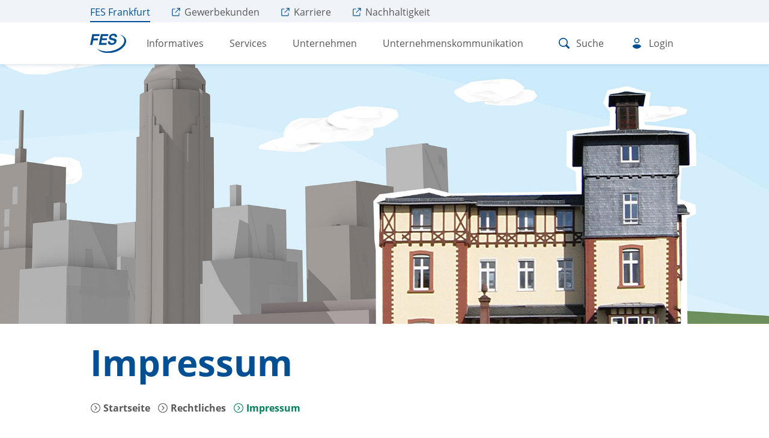

--- FILE ---
content_type: text/html; charset=utf-8
request_url: https://www.fes-frankfurt.de/impressum
body_size: 11305
content:
<!DOCTYPE html>
<html lang="de" dir="ltr">
<head>

<meta charset="utf-8">
<!-- 
	This website is powered by TYPO3 - inspiring people to share!
	TYPO3 is a free open source Content Management Framework initially created by Kasper Skaarhoj and licensed under GNU/GPL.
	TYPO3 is copyright 1998-2026 of Kasper Skaarhoj. Extensions are copyright of their respective owners.
	Information and contribution at https://typo3.org/
-->




<meta http-equiv="x-ua-compatible" content="IE=edge" />
<meta name="generator" content="TYPO3 CMS" />
<meta name="description" content="Das Impressum der FES Entsorgungs- und Service GmbH finden Sie hier" />
<meta name="viewport" content="width=device-width, initial-scale=1, user-scalable=no" />
<meta name="twitter:card" content="summary" />
<meta name="meta" content="facebook-domain-verification" />


<link rel="stylesheet" href="/typo3temp/assets/css/d2bda2a8958ca903e958a29c137cc0ed.css?1769099243" media="all">
<link rel="stylesheet" href="/assets/fes02.e0ef29bfdaaeee5b5d8d.css" media="all">
<link rel="stylesheet" href="/typo3temp/assets/css/e1e7ee3658cfb91cad8adbc08fa76c5d.css?1769099243" media="all">







<meta name="facebook-domain-verification" content="rav670mhn9s2itcrbbtijq86jor28q" /><style type="text/css">
  .accordioncontainer .nocontainer .row {
   margin-right:0 !important;
  margin-left:0 !important;
  }
  .accordioncontainer.box {
      margin-right:0 !important;
      margin-left:0 !important;
  
  //background-color:#fff;
      -webkit-box-shadow: 0 0 10px 0 rgb(0 0 0 / 25%); 
      box-shadow: 0 0 10px 0 rgb(0 0 0 / 25%);
  }
  .accordioncontainer.box .bodytext {
      margin:20px 0px;
  }

.accordioncontainer .container {
  padding-bottom:0;
}

.accordioncontainer .nocontainer {
  //padding-top:17px !important;
  //padding-bottom:17px !important;
  }
</style>
<!-- Copyright (c) 2000-2022 etracker GmbH. All rights reserved. -->
<!-- This material may not be reproduced, displayed, modified or distributed -->
<!-- without the express prior written permission of the copyright holder. -->
<!-- etracker tracklet 5.0 -->
<script type="text/javascript">
// var et_pagename = "";
// var et_areas = "";
// var et_tval = 0;
// var et_tsale = 0;
// var et_tonr = "";
// var et_basket = "";
</script>
<script id="_etLoader" type="text/javascript" charset="UTF-8" data-block-cookies="true" data-respect-dnt="true" data-secure-code="Fmg823" src="//code.etracker.com/code/e.js" async></script>
<!-- etracker tracklet 5.0 end -->
<title>Impressum | FES Frankfurt</title>
<link rel="shortcut icon" type="image/x-icon" href="/favicon.ico" />
<meta name="description" content="Das Impressum der FES Entsorgungs- und Service GmbH finden Sie hier">

    
      <link rel="apple-touch-icon" sizes="57x57" href="/fileadmin/_processed_/9/e/csm_touchicons_fes_d1e8275a10.jpg">
    
      <link rel="apple-touch-icon" sizes="76x76" href="/fileadmin/_processed_/9/e/csm_touchicons_fes_9d42fb504f.jpg">
    
      <link rel="apple-touch-icon" sizes="120x120" href="/fileadmin/_processed_/9/e/csm_touchicons_fes_ba4fc3361d.jpg">
    
      <link rel="apple-touch-icon" sizes="152x152" href="/fileadmin/_processed_/9/e/csm_touchicons_fes_67140c9e77.jpg">
    
      <link rel="apple-touch-icon" sizes="167x167" href="/fileadmin/_processed_/9/e/csm_touchicons_fes_fef0a316c5.jpg">
    
      <link rel="apple-touch-icon" sizes="180x180" href="/fileadmin/_processed_/9/e/csm_touchicons_fes_884d6645f5.jpg">
    
    
      <link rel="icon" sizes="192x192" href="/fileadmin/_processed_/9/e/csm_touchicons_fes_99347e16a7.jpg">
    
      <link rel="icon" sizes="128x128" href="/fileadmin/_processed_/9/e/csm_touchicons_fes_a1049e2d2e.jpg">
    
  

    <style>
      #overlaynav {
        top: 50px;
      }

      #headerspacermobile #logomobile {
        top: 80px;
      }

    </style>
  

    <style>
      #overlaynav {
        top: 50px;
      }

      #headerspacermobile #logomobile {
        top: 80px;
      }

    </style>
  

          <style>
             @media (min-width: 1024px) { main .content { margin-top: 60vh; } } @media (min-width: 1024px) and (orientation: portrait) { main .content { margin-top: 40%; } } @media (min-width: 1024px) { main { background-image: url(/fileadmin/1_hauptseiten/fes/headvisuals/collagen/headvisual_3_ueberfes.jpg); } } 

          </style>
        
</head>
<body>




  
      
    



    
  




  



  



  <div id='page'>
    
    
        
<navigation-main-v2-fes action-uri="" action-namespace="" action-object="" rootline-data="[1,2822,2826,5]"><template v-slot:default="props">
    <div class="container">
      <div id="overlaynav-v2">
        <div class="section-logo-mobile">
          <a id="logo" href="/">
            <img id="logoimage" src="/fileadmin/logo/fes.svg" width="65" height="36" alt="Logo der FES Frankfurter Entsorgungs- und Service GmbH." title="FES Logo blau Web" />
          </a>
        </div>
        <div class="section-action-mobile">
          <a href="javascript:void(0)" id="searchtogglmobile" @click.prevent="props.handleSearchboxOpen()" :class="{active : props.showsearchbox}">
              <div class="svg-icon svg-icon-search">
  <div class="svg-icon-wrapper"><svg class="svg-icon-element">
      <use xlink:href="/assets/spritemap.61668d7a3d39cdc24862.svg#sprite-search"></use>
    </svg></div>
</div>

            </a><a class="loginDropdownMobile" href="javascript:void(0)" @click.prevent="props.handleLoginDropdown()" :class="{active : props.loginDropdown}">
            
                <svg class="svg-icon svg-icon-profile-notloggedin">
  <use xlink:href="/assets/spritemap.61668d7a3d39cdc24862.svg#sprite-profile-notloggedin"></use>
</svg>

              
          </a><a href="javascript:void(0)" id="menutoggl-v2" @click.prevent="props.handleMenuMobileOpen()"><span v-if="!props.showmobile">
              <div class="svg-icon svg-icon-menu">
                <div class="svg-icon-wrapper"><svg class="svg-icon-element">
                    <use xlink:href="/assets/spritemap.61668d7a3d39cdc24862.svg#sprite-menu"></use>
                  </svg></div>
              </div>
            </span><span v-else="v-else">
              <div class="svg-icon svg-icon-cross">
                <div class="svg-icon-wrapper"><svg class="svg-icon-element">
                    <use xlink:href="/assets/spritemap.61668d7a3d39cdc24862.svg#sprite-cross"></use>
                  </svg></div>
              </div>
            </span></a>
        </div>
      </div>
      <div id="topmenu" :class="{showmobile: props.topmenuShowmobile, showsearchbox: props.topmenuShowSearchBox}">
        

  
  <navigation-top-fes>
    
      
        
        <a href="/" target="_blank" class="active link link-internal"><span class="link-internal-inner"><span class="svg-icon svg-icon-chevron-right-circle"><span class="svg-icon-wrapper"><?xml version="1.0" encoding="UTF-8"?>
<svg xmlns="http://www.w3.org/2000/svg" id="web_paket_3" viewbox="0 0 32 32">
  <polygon points="14.13 9.21 21.06 16.14 14.13 23.07 12.73 21.67 18.26 16.14 12.72 10.61 14.13 9.21"></polygon>
  <path d="M2,16c0,7.73,6.27,14,14,14,7.73,0,14-6.27,14-14S23.73,2,16,2c-7.73,0-14,6.27-14,14Zm2,0c0-6.62,5.38-12,12-12,6.62,0,12,5.38,12,12s-5.38,12-12,12c-6.62,0-12-5.38-12-12Z"></path>
</svg>
</span></span><span class="navigation-top-item-inner"><span class="navigation-top-item-wrapper"><span class="navigation-top-item-text">FES Frankfurt</span></span></span></span></a>
      
        
        <a href="https://kundenplus.fes-frankfurt.de/" target="_blank" class="link link-external"><span class="link-external-inner"><span class="icon-link-external"><?xml version="1.0" encoding="UTF-8"?>
<svg xmlns="http://www.w3.org/2000/svg" id="icon-link-external" viewbox="0 0 32 32">
  <path class="cls-1" d="M13.58,16.89c-.19,.19-.3,.44-.3,.71,0,.27,.1,.52,.3,.71,.19,.19,.44,.3,.71,.3s.52-.1,.71-.3L25.98,7.35v6.02h2.02V4h-9.46v2.02h6.01l-10.97,10.88Z"></path>
  <path class="cls-1" d="M24.99,18c-.55,0-1,.45-1,1v5.99c0,.55-.45,1-1,1H7.01c-.55,0-1-.45-1-1V9.02c0-.55,.45-1,1-1h5.91c.55,0,1-.45,1-1s-.45-1-1-1H7.01c-1.66,0-3.01,1.35-3.01,3.01v15.97c0,1.66,1.35,3.01,3.01,3.01h15.97c1.66,0,3.01-1.35,3.01-3.01v-5.99c0-.55-.45-1-1-1Z"></path>
</svg>
</span><span class="link-external-sr-only">Externer Link zu </span><span class="navigation-top-item-inner"><span class="navigation-top-item-wrapper"><span class="navigation-top-item-text">Gewerbekunden</span></span></span></span></a>
      
        
        <a href="https://hr.fes-frankfurt.de/" target="_blank" class="link link-external"><span class="link-external-inner"><span class="icon-link-external"><?xml version="1.0" encoding="UTF-8"?>
<svg xmlns="http://www.w3.org/2000/svg" id="icon-link-external" viewbox="0 0 32 32">
  <path class="cls-1" d="M13.58,16.89c-.19,.19-.3,.44-.3,.71,0,.27,.1,.52,.3,.71,.19,.19,.44,.3,.71,.3s.52-.1,.71-.3L25.98,7.35v6.02h2.02V4h-9.46v2.02h6.01l-10.97,10.88Z"></path>
  <path class="cls-1" d="M24.99,18c-.55,0-1,.45-1,1v5.99c0,.55-.45,1-1,1H7.01c-.55,0-1-.45-1-1V9.02c0-.55,.45-1,1-1h5.91c.55,0,1-.45,1-1s-.45-1-1-1H7.01c-1.66,0-3.01,1.35-3.01,3.01v15.97c0,1.66,1.35,3.01,3.01,3.01h15.97c1.66,0,3.01-1.35,3.01-3.01v-5.99c0-.55-.45-1-1-1Z"></path>
</svg>
</span><span class="link-external-sr-only">Externer Link zu </span><span class="navigation-top-item-inner"><span class="navigation-top-item-wrapper"><span class="navigation-top-item-text">Karriere</span></span></span></span></a>
      
        
        <a href="https://nachhaltigkeit.fes-frankfurt.de/" target="_blank" class="link link-external"><span class="link-external-inner"><span class="icon-link-external"><?xml version="1.0" encoding="UTF-8"?>
<svg xmlns="http://www.w3.org/2000/svg" id="icon-link-external" viewbox="0 0 32 32">
  <path class="cls-1" d="M13.58,16.89c-.19,.19-.3,.44-.3,.71,0,.27,.1,.52,.3,.71,.19,.19,.44,.3,.71,.3s.52-.1,.71-.3L25.98,7.35v6.02h2.02V4h-9.46v2.02h6.01l-10.97,10.88Z"></path>
  <path class="cls-1" d="M24.99,18c-.55,0-1,.45-1,1v5.99c0,.55-.45,1-1,1H7.01c-.55,0-1-.45-1-1V9.02c0-.55,.45-1,1-1h5.91c.55,0,1-.45,1-1s-.45-1-1-1H7.01c-1.66,0-3.01,1.35-3.01,3.01v15.97c0,1.66,1.35,3.01,3.01,3.01h15.97c1.66,0,3.01-1.35,3.01-3.01v-5.99c0-.55-.45-1-1-1Z"></path>
</svg>
</span><span class="link-external-sr-only">Externer Link zu </span><span class="navigation-top-item-inner"><span class="navigation-top-item-wrapper"><span class="navigation-top-item-text">Nachhaltigkeit</span></span></span></span></a>
      
    
  </navigation-top-fes>


        
        <div class="left-section-header">
          <a id="logo" href="/">
            <img id="logoimage" src="/fileadmin/logo/fes.svg" width="60" height="33" alt="Logo der FES Frankfurter Entsorgungs- und Service GmbH." title="FES Logo blau Web" />
          </a>
          
          
            
              <a class="menuitem-16 link-custom-blue " href="javascript:void(0)" target="" :class="props.self.menuItemClasses(16)" title="Informatives" @click.prevent="props.handleMenuOpen(16)">Informatives<div class="svg-icon svg-icon-chevron-right">
  <div class="svg-icon-wrapper"><svg class="svg-icon-element">
      <use xlink:href="/assets/spritemap.61668d7a3d39cdc24862.svg#sprite-chevron-right"></use>
    </svg></div>
</div>
</a>
            
              <a class="menuitem-47 link-custom-blue " href="javascript:void(0)" target="" :class="props.self.menuItemClasses(47)" title="Services" @click.prevent="props.handleMenuOpen(47)">Services<div class="svg-icon svg-icon-chevron-right">
  <div class="svg-icon-wrapper"><svg class="svg-icon-element">
      <use xlink:href="/assets/spritemap.61668d7a3d39cdc24862.svg#sprite-chevron-right"></use>
    </svg></div>
</div>
</a>
            
              <a class="menuitem-88 link-custom-blue " href="javascript:void(0)" target="" :class="props.self.menuItemClasses(88)" title="Unternehmen" @click.prevent="props.handleMenuOpen(88)">Unternehmen<div class="svg-icon svg-icon-chevron-right">
  <div class="svg-icon-wrapper"><svg class="svg-icon-element">
      <use xlink:href="/assets/spritemap.61668d7a3d39cdc24862.svg#sprite-chevron-right"></use>
    </svg></div>
</div>
</a>
            
              <a class="menuitem-176 link-custom-blue " href="javascript:void(0)" target="" :class="props.self.menuItemClasses(176)" title="Unternehmenskommunikation" @click.prevent="props.handleMenuOpen(176)">Unternehmenskommunikation<div class="svg-icon svg-icon-chevron-right">
  <div class="svg-icon-wrapper"><svg class="svg-icon-element">
      <use xlink:href="/assets/spritemap.61668d7a3d39cdc24862.svg#sprite-chevron-right"></use>
    </svg></div>
</div>
</a>
            
          
        </div>
        <div class="right-section-header">
          <div class="index-section">
            <a class="action-btn" href="javascript:void(0)" id="searchtoggl-v2" @click.prevent="props.handleSearchboxOpen()" tabindex="0">
                <div class="svg-icon svg-icon-search">
  <div class="svg-icon-wrapper"><svg class="svg-icon-element">
      <use xlink:href="/assets/spritemap.61668d7a3d39cdc24862.svg#sprite-search"></use>
    </svg></div>
</div>
Suche
              </a>
            <div id="searchbox-v2" :class="{open : props.searchboxOpen}">
              <form method="post" id="tx_indexedsearchtop" action="/suchergebnisse?tx_sitetemplates_fesextendedserach%5Baction%5D=search&amp;tx_sitetemplates_fesextendedserach%5Bcontroller%5D=Search&amp;cHash=7c25409a79e0dd8b688f65194b9805e8">
<div>
<input type="hidden" name="tx_sitetemplates_fesextendedserach[__referrer][@extension]" value="" />
<input type="hidden" name="tx_sitetemplates_fesextendedserach[__referrer][@controller]" value="Standard" />
<input type="hidden" name="tx_sitetemplates_fesextendedserach[__referrer][@action]" value="default" />
<input type="hidden" name="tx_sitetemplates_fesextendedserach[__referrer][arguments]" value="YTowOnt90d0aca1552da9871136963533c3956da7c579dd7" />
<input type="hidden" name="tx_sitetemplates_fesextendedserach[__referrer][@request]" value="{&quot;@extension&quot;:null,&quot;@controller&quot;:&quot;Standard&quot;,&quot;@action&quot;:&quot;default&quot;}8bfaa7467f6fce4685378b5f89c702926209a88d" />
<input type="hidden" name="tx_sitetemplates_fesextendedserach[__trustedProperties]" value="{&quot;search&quot;:{&quot;sword&quot;:1}}5f59d6e177a02c5330c746248391a714caef0836" />
</div>

                <div class="input">
                  <input placeholder="Suche" class="form-control" id="tx-indexedsearch-searchbox-sword" type="text" name="tx_sitetemplates_fesextendedserach[search][sword]" />
                  <div class="action-section"><button class="action-btn" @click.prevent="props.handleSearchboxClose()">
                      <div class="svg-icon svg-icon-icon-cross-circle">
  <div class="svg-icon-wrapper"><svg class="svg-icon-element">
      <use xlink:href="/assets/spritemap.61668d7a3d39cdc24862.svg#sprite-icon-cross-circle"></use>
    </svg></div>
</div>

                    </button><button class="action-btn" name="tx_indexedsearch_pi2[submit]" type="submit">
                      <div class="svg-icon svg-icon-search">
  <div class="svg-icon-wrapper"><svg class="svg-icon-element">
      <use xlink:href="/assets/spritemap.61668d7a3d39cdc24862.svg#sprite-search"></use>
    </svg></div>
</div>

                    </button></div>
                </div>
              </form>
            </div>
          </div>
          <div class="login-section"><button class="action-btn" @click.prevent="props.handleLoginDropdown()" :class="{active : props.loginDropdown}">
              
                  <svg class="svg-icon svg-icon-profile-notloggedin">
  <use xlink:href="/assets/spritemap.61668d7a3d39cdc24862.svg#sprite-profile-notloggedin"></use>
</svg>

                Login
            </button></div>
        </div>
        <div class="row d-none">
          
            
              
                
              
            
          
        </div>
      </div>
      <div class="overfly-menu-login" :class="{open : props.loginDropdown}">
        
            <div class="logindropdown">
              <div class="row column-reverse-mobile">
                <div class="col-md-12 col-xs-12 col-lg-6">
                  <div class="text-info">
                    <h3>So unterstützt Sie Ihr FrankfurtPlus Benutzeraccount</h3>
                    <div class="item-info">
                      <div class="svg-icon svg-icon-check-new">
  <div class="svg-icon-wrapper"><svg class="svg-icon-element">
      <use xlink:href="/assets/spritemap.61668d7a3d39cdc24862.svg#sprite-check-new"></use>
    </svg></div>
</div>
Services mit gespeicherten Adressen schneller buchen
                    </div>
                    <div class="item-info">
                      <div class="svg-icon svg-icon-check-new">
  <div class="svg-icon-wrapper"><svg class="svg-icon-element">
      <use xlink:href="/assets/spritemap.61668d7a3d39cdc24862.svg#sprite-check-new"></use>
    </svg></div>
</div>
Abfallkalender Benachrichtigungen per E-Mail erhalten
                    </div>
                    <div class="item-info">
                      <div class="svg-icon svg-icon-check-new">
  <div class="svg-icon-wrapper"><svg class="svg-icon-element">
      <use xlink:href="/assets/spritemap.61668d7a3d39cdc24862.svg#sprite-check-new"></use>
    </svg></div>
</div>
Sperrmüll-Abholung einfach und schnell online beantragen
                    </div>
                    <div class="item-info">
                      <div class="svg-icon svg-icon-check-new">
  <div class="svg-icon-wrapper"><svg class="svg-icon-element">
      <use xlink:href="/assets/spritemap.61668d7a3d39cdc24862.svg#sprite-check-new"></use>
    </svg></div>
</div>
Das Dashboard informiert Sie auf einen Blick
                    </div>
                  </div>
                </div>
                <div class="col-md-12 col-xs-12 col-lg-6 background-white-mobile">
                  <div class="row">
                    
	

	 <unifiedlogin2-login-logindropdown class="col-xs-12" action-uri="https://www.fes-frankfurt.de/impressum?cid=30383&amp;tx_fesunifiedlogin2_logindropdown%5Baction%5D=logindropdown&amp;tx_fesunifiedlogin2_logindropdown%5Bcontroller%5D=Login&amp;type=6000&amp;cHash=4f0be24db5b2047b22f5f2105b5f223d" action-namespace="tx_fesunifiedlogin2_logindropdown" action-object="data"><template v-slot:default="props">
     
     
     
     
     
     
     
     
     
     
     
     
         
       
     <form v-on:submit.prevent="props.handleSubmit(&#039;login&#039;)" name="data" action="/impressum?tx_fesunifiedlogin2_logindropdown%5Bcontroller%5D=Login&amp;cHash=df203f668b05d1063e84a0b9c4fe5a8b" method="post">
<div>
<input type="hidden" name="tx_fesunifiedlogin2_logindropdown[__referrer][@extension]" value="FesUnifiedlogin2" />
<input type="hidden" name="tx_fesunifiedlogin2_logindropdown[__referrer][@controller]" value="Login" />
<input type="hidden" name="tx_fesunifiedlogin2_logindropdown[__referrer][@action]" value="logindropdown" />
<input type="hidden" name="tx_fesunifiedlogin2_logindropdown[__referrer][arguments]" value="YTowOnt90d0aca1552da9871136963533c3956da7c579dd7" />
<input type="hidden" name="tx_fesunifiedlogin2_logindropdown[__referrer][@request]" value="{&quot;@extension&quot;:&quot;FesUnifiedlogin2&quot;,&quot;@controller&quot;:&quot;Login&quot;,&quot;@action&quot;:&quot;logindropdown&quot;}f0d4b7a5efc9bb820a04bbd418c8eef8444f627a" />
<input type="hidden" name="tx_fesunifiedlogin2_logindropdown[__trustedProperties]" value="{&quot;data&quot;:{&quot;email&quot;:1,&quot;password&quot;:1},&quot;submit&quot;:1}3cfca85c1180ab5cc40dece7d2faa71bce0afb3c" />
</div>

       <div>
         <div>
           
               <h2 class="m-t-0 m-b-20">Login FrankfurtPlus</h2>
               <h3 class="m-t-0 m-b-20">Nutzername</h3>
               
    
  


  

<form-field-reloaded class="form-field-reloaded field       form-field-reloaded-textfield     field-email     " initial-value="" field="email" :field-object="props.data[&#039;email&#039;]" :data="props.data" :update-function="function(newVal){       props.data[&#039;email&#039;] = newVal;     }     "><template v-slot:default="formFieldProps">
    
        
            
          
        
      
    
      <div>
        <div class="control" :class="[             props['data'][&#039;email&#039;]               ? '': 'is-empty',             props['errors'][&#039;email&#039;]               ? 'has-error': '',             'control-textfield']">
          
              
                  
                  
                      
                        
                      
                    
                
              
              
                  <input data-id="0" v-model="props.data[&#039;email&#039;]" placeholder="E-Mail-Adresse*" class="form-control input input-element" id="fieldemail" type="text" name="tx_fesunifiedlogin2_logindropdown[data][email]" />
                
            
        </div>
      </div>
    
    
      <div class="error" :class="[           props['errors'][&#039;email&#039;]             ? 'error-red has-error': '']">{{ props['errorLabels'][&#039;email&#039;] }}</div>
    
    
  </template></form-field-reloaded>

               <h3 class="m-t-0 m-b-20">Passwort</h3>
               
    
  


  

<form-field-reloaded class="form-field-reloaded field       form-field-reloaded-password     field-password     " initial-value="" field="password" :field-object="props.data[&#039;password&#039;]" :data="props.data" :update-function="function(newVal){       props.data[&#039;password&#039;] = newVal;     }     "><template v-slot:default="formFieldProps">
    
        
            
          
        
      
    
      <div>
        <div class="control" :class="[             props['data'][&#039;password&#039;]               ? '': 'is-empty',             props['errors'][&#039;password&#039;]               ? 'has-error': '',             'control-password']">
          
              
                  
                  
                      
                        
                      
                    
                
              
              
                  <input v-model="props.data.password" placeholder="Passwort*" class="form-control input input-element" id="fieldpassword" type="password" name="tx_fesunifiedlogin2_logindropdown[data][password]" value="" />
                
            
        </div>
      </div>
    
    
      <div class="error" :class="[           props['errors'][&#039;password&#039;]             ? 'error-red has-error': '']">{{ props['errorLabels'][&#039;password&#039;] }}</div>
    
    
  </template></form-field-reloaded>

               <div class="m-t-20"></div>
               
    
  


  

<form-field-reloaded class="form-field-reloaded field       form-field-reloaded-submit     field-submit     " initial-value="login" field="submit" :field-object="props.data[&#039;submit&#039;]" :data="props.data" :update-function="function(newVal){       props.data[&#039;submit&#039;] = newVal;     }     "><template v-slot:default="formFieldProps">
    
        
            
          
        
      
    
      <div>
        <div class="control" :class="[             props['data'][&#039;submit&#039;]               ? '': 'is-empty',             props['errors'][&#039;submit&#039;]               ? 'has-error': '',             'control-submit']">
          
              
                  
                  
                      
                      
                      
                      
                    
                
              
              
                  
                    
                  
                  
                      
                    
                  
                      
                    
                  <input type="hidden" name="tx_fesunifiedlogin2_logindropdown[submit]" value="login" /><a class="btn btn-primary btn-lg color-default " href="#" @click.prevent=" props.handleSubmit(&#039;login&#039;)" :disabled=" !props.enableSubmit" :class="false"><span class="is-block">Einloggen</span></a>
                
            
        </div>
      </div>
    
    
      <div class="error" :class="[           props['errors'][&#039;submit&#039;]             ? 'error-red has-error': '']">{{ props['errorLabels'][&#039;submit&#039;] }}</div>
    
    
  </template></form-field-reloaded>

               <hr class="m-t-20 m-b-20 is-color-blue" />
               <div class="m-b-10"><a class="nopadding-btn btn-arrow" href="/login2/passwort-zuruecksetzen">
                   <div class="svg-icon svg-icon-chevron-right-circle">
  <div class="svg-icon-wrapper"><svg class="svg-icon-element">
      <use xlink:href="/assets/spritemap.61668d7a3d39cdc24862.svg#sprite-chevron-right-circle"></use>
    </svg></div>
</div>

                   Passwort vergessen
                 </a></div>
               <div class="m-b-10"><a class="nopadding-btn btn-arrow" href="/login2/registrierung">
                   <div class="svg-icon svg-icon-chevron-right-circle">
  <div class="svg-icon-wrapper"><svg class="svg-icon-element">
      <use xlink:href="/assets/spritemap.61668d7a3d39cdc24862.svg#sprite-chevron-right-circle"></use>
    </svg></div>
</div>

                   Registrieren
                 </a></div>
             
         </div>
       </div>
     </form>
   </template></unifiedlogin2-login-logindropdown>





                  </div>
                </div>
              </div>
            </div>
          
      </div>
      <div class="overfly-menu" :class="{open : props.overflyMenuOpen}"><a class="btn-close" href="javascript:void(0)" @click.prevent="props.closeMenu()">
          <div class="svg-icon svg-icon-cross">
  <div class="svg-icon-wrapper"><svg class="svg-icon-element">
      <use xlink:href="/assets/spritemap.61668d7a3d39cdc24862.svg#sprite-cross"></use>
    </svg></div>
</div>

        </a>
        
        
          
            
              
                <div class="content-menu-16 menu-sublink" :class="props.self.menuLevel1Classes(16)">
                  <div class="row">
                    
                        
                        
                          
                              <div class="col-sm-4">
                                <div class="links-list">
                                  <div class="link-back-mobile"><a class="link-custom-blue" href="javascript:void(0)" @click.prevent="props.handleReturnMenu(&quot;content-menu-16&quot;)">
                                      <div class="svg-icon svg-icon-chevron-left">
  <div class="svg-icon-wrapper"><svg class="svg-icon-element">
      <use xlink:href="/assets/spritemap.61668d7a3d39cdc24862.svg#sprite-chevron-left"></use>
    </svg></div>
</div>
<span>Zurück</span>
                                    </a></div>
                                  
                                  <a href="/informatives-frankfurtplus" title="Informatives" class="link-custom-blue"><b>Informatives</b>
                                    <div class="svg-icon svg-icon-arrow-long-right">
  <div class="svg-icon-wrapper"><svg class="svg-icon-element">
      <use xlink:href="/assets/spritemap.61668d7a3d39cdc24862.svg#sprite-arrow-long-right"></use>
    </svg></div>
</div>

                                  </a>
                                  
                                    
                                      
                                      <a href="/informatives-frankfurtplus/abfallentsorgung-in-frankfurt" title="Abfallentsorgung" class="link-custom-blue link link-internal"><span class="link-internal-inner"><span class="svg-icon svg-icon-chevron-right-circle"><span class="svg-icon-wrapper"><?xml version="1.0" encoding="UTF-8"?>
<svg xmlns="http://www.w3.org/2000/svg" id="web_paket_3" viewbox="0 0 32 32">
  <polygon points="14.13 9.21 21.06 16.14 14.13 23.07 12.73 21.67 18.26 16.14 12.72 10.61 14.13 9.21"></polygon>
  <path d="M2,16c0,7.73,6.27,14,14,14,7.73,0,14-6.27,14-14S23.73,2,16,2c-7.73,0-14,6.27-14,14Zm2,0c0-6.62,5.38-12,12-12,6.62,0,12,5.38,12,12s-5.38,12-12,12c-6.62,0-12-5.38-12-12Z"></path>
</svg>
</span></span>Abfallentsorgung</span></a>
                                    
                                  
                                    
                                      
                                      <a href="/informatives-frankfurtplus/abfall-abc" title="Abfall-Abc" class="link-custom-blue link link-internal"><span class="link-internal-inner"><span class="svg-icon svg-icon-chevron-right-circle"><span class="svg-icon-wrapper"><?xml version="1.0" encoding="UTF-8"?>
<svg xmlns="http://www.w3.org/2000/svg" id="web_paket_3" viewbox="0 0 32 32">
  <polygon points="14.13 9.21 21.06 16.14 14.13 23.07 12.73 21.67 18.26 16.14 12.72 10.61 14.13 9.21"></polygon>
  <path d="M2,16c0,7.73,6.27,14,14,14,7.73,0,14-6.27,14-14S23.73,2,16,2c-7.73,0-14,6.27-14,14Zm2,0c0-6.62,5.38-12,12-12,6.62,0,12,5.38,12,12s-5.38,12-12,12c-6.62,0-12-5.38-12-12Z"></path>
</svg>
</span></span>Abfall-Abc</span></a>
                                    
                                  
                                    
                                      
                                      <a href="/informatives-frankfurtplus/buerger-helfen-mit-und-buerger-sammeltage" title="Bürger helfen mit" class="link-custom-blue link link-internal"><span class="link-internal-inner"><span class="svg-icon svg-icon-chevron-right-circle"><span class="svg-icon-wrapper"><?xml version="1.0" encoding="UTF-8"?>
<svg xmlns="http://www.w3.org/2000/svg" id="web_paket_3" viewbox="0 0 32 32">
  <polygon points="14.13 9.21 21.06 16.14 14.13 23.07 12.73 21.67 18.26 16.14 12.72 10.61 14.13 9.21"></polygon>
  <path d="M2,16c0,7.73,6.27,14,14,14,7.73,0,14-6.27,14-14S23.73,2,16,2c-7.73,0-14,6.27-14,14Zm2,0c0-6.62,5.38-12,12-12,6.62,0,12,5.38,12,12s-5.38,12-12,12c-6.62,0-12-5.38-12-12Z"></path>
</svg>
</span></span>Bürger helfen mit</span></a>
                                    
                                  
                                    
                                      
                                      <a href="/informatives-frankfurtplus/servicecenter" title="FES Servicecenter" class="link-custom-blue link link-internal"><span class="link-internal-inner"><span class="svg-icon svg-icon-chevron-right-circle"><span class="svg-icon-wrapper"><?xml version="1.0" encoding="UTF-8"?>
<svg xmlns="http://www.w3.org/2000/svg" id="web_paket_3" viewbox="0 0 32 32">
  <polygon points="14.13 9.21 21.06 16.14 14.13 23.07 12.73 21.67 18.26 16.14 12.72 10.61 14.13 9.21"></polygon>
  <path d="M2,16c0,7.73,6.27,14,14,14,7.73,0,14-6.27,14-14S23.73,2,16,2c-7.73,0-14,6.27-14,14Zm2,0c0-6.62,5.38-12,12-12,6.62,0,12,5.38,12,12s-5.38,12-12,12c-6.62,0-12-5.38-12-12Z"></path>
</svg>
</span></span>FES Servicecenter</span></a>
                                    
                                  
                                    
                                      
                                      <a href="/informatives-frankfurtplus/aktuelles-oskar-magazin" title="OSKAR Magazin" class="link-custom-blue link link-internal"><span class="link-internal-inner"><span class="svg-icon svg-icon-chevron-right-circle"><span class="svg-icon-wrapper"><?xml version="1.0" encoding="UTF-8"?>
<svg xmlns="http://www.w3.org/2000/svg" id="web_paket_3" viewbox="0 0 32 32">
  <polygon points="14.13 9.21 21.06 16.14 14.13 23.07 12.73 21.67 18.26 16.14 12.72 10.61 14.13 9.21"></polygon>
  <path d="M2,16c0,7.73,6.27,14,14,14,7.73,0,14-6.27,14-14S23.73,2,16,2c-7.73,0-14,6.27-14,14Zm2,0c0-6.62,5.38-12,12-12,6.62,0,12,5.38,12,12s-5.38,12-12,12c-6.62,0-12-5.38-12-12Z"></path>
</svg>
</span></span>OSKAR Magazin</span></a>
                                    
                                  
                                    
                                  
                                    
                                  
                                    
                                  
                                    
                                  
                                    
                                  
                                </div>
                              </div>
                              <div class="col-sm-4">
                                <div class="links-list">
                                  
                                    
                                  
                                    
                                  
                                    
                                  
                                    
                                  
                                    
                                  
                                    
                                        
                                        <a href="/informatives-frankfurtplus/service-app" title="Service App" class="link-custom-blue link link-internal"><span class="link-internal-inner"><span class="svg-icon svg-icon-chevron-right-circle"><span class="svg-icon-wrapper"><?xml version="1.0" encoding="UTF-8"?>
<svg xmlns="http://www.w3.org/2000/svg" id="web_paket_3" viewbox="0 0 32 32">
  <polygon points="14.13 9.21 21.06 16.14 14.13 23.07 12.73 21.67 18.26 16.14 12.72 10.61 14.13 9.21"></polygon>
  <path d="M2,16c0,7.73,6.27,14,14,14,7.73,0,14-6.27,14-14S23.73,2,16,2c-7.73,0-14,6.27-14,14Zm2,0c0-6.62,5.38-12,12-12,6.62,0,12,5.38,12,12s-5.38,12-12,12c-6.62,0-12-5.38-12-12Z"></path>
</svg>
</span></span>Service App</span></a>
                                      
                                  
                                    
                                        
                                        <a href="/informatives-frankfurtplus/sperrmuell" title="Sperrmüll" class="link-custom-blue link link-internal"><span class="link-internal-inner"><span class="svg-icon svg-icon-chevron-right-circle"><span class="svg-icon-wrapper"><?xml version="1.0" encoding="UTF-8"?>
<svg xmlns="http://www.w3.org/2000/svg" id="web_paket_3" viewbox="0 0 32 32">
  <polygon points="14.13 9.21 21.06 16.14 14.13 23.07 12.73 21.67 18.26 16.14 12.72 10.61 14.13 9.21"></polygon>
  <path d="M2,16c0,7.73,6.27,14,14,14,7.73,0,14-6.27,14-14S23.73,2,16,2c-7.73,0-14,6.27-14,14Zm2,0c0-6.62,5.38-12,12-12,6.62,0,12,5.38,12,12s-5.38,12-12,12c-6.62,0-12-5.38-12-12Z"></path>
</svg>
</span></span>Sperrmüll</span></a>
                                      
                                  
                                    
                                        
                                        <a href="/informatives-frankfurtplus/stadtreinigung" title="Stadtreinigung" class="link-custom-blue link link-internal"><span class="link-internal-inner"><span class="svg-icon svg-icon-chevron-right-circle"><span class="svg-icon-wrapper"><?xml version="1.0" encoding="UTF-8"?>
<svg xmlns="http://www.w3.org/2000/svg" id="web_paket_3" viewbox="0 0 32 32">
  <polygon points="14.13 9.21 21.06 16.14 14.13 23.07 12.73 21.67 18.26 16.14 12.72 10.61 14.13 9.21"></polygon>
  <path d="M2,16c0,7.73,6.27,14,14,14,7.73,0,14-6.27,14-14S23.73,2,16,2c-7.73,0-14,6.27-14,14Zm2,0c0-6.62,5.38-12,12-12,6.62,0,12,5.38,12,12s-5.38,12-12,12c-6.62,0-12-5.38-12-12Z"></path>
</svg>
</span></span>Stadtreinigung</span></a>
                                      
                                  
                                    
                                        
                                        <a href="/wissenswertes/winterdienst" title="Winterdienst" class="link-custom-blue link link-internal"><span class="link-internal-inner"><span class="svg-icon svg-icon-chevron-right-circle"><span class="svg-icon-wrapper"><?xml version="1.0" encoding="UTF-8"?>
<svg xmlns="http://www.w3.org/2000/svg" id="web_paket_3" viewbox="0 0 32 32">
  <polygon points="14.13 9.21 21.06 16.14 14.13 23.07 12.73 21.67 18.26 16.14 12.72 10.61 14.13 9.21"></polygon>
  <path d="M2,16c0,7.73,6.27,14,14,14,7.73,0,14-6.27,14-14S23.73,2,16,2c-7.73,0-14,6.27-14,14Zm2,0c0-6.62,5.38-12,12-12,6.62,0,12,5.38,12,12s-5.38,12-12,12c-6.62,0-12-5.38-12-12Z"></path>
</svg>
</span></span>Winterdienst</span></a>
                                      
                                  
                                    
                                        
                                        <a href="/informatives/cleanffm" title="#cleanffm" class="link-custom-blue link link-internal"><span class="link-internal-inner"><span class="svg-icon svg-icon-chevron-right-circle"><span class="svg-icon-wrapper"><?xml version="1.0" encoding="UTF-8"?>
<svg xmlns="http://www.w3.org/2000/svg" id="web_paket_3" viewbox="0 0 32 32">
  <polygon points="14.13 9.21 21.06 16.14 14.13 23.07 12.73 21.67 18.26 16.14 12.72 10.61 14.13 9.21"></polygon>
  <path d="M2,16c0,7.73,6.27,14,14,14,7.73,0,14-6.27,14-14S23.73,2,16,2c-7.73,0-14,6.27-14,14Zm2,0c0-6.62,5.38-12,12-12,6.62,0,12,5.38,12,12s-5.38,12-12,12c-6.62,0-12-5.38-12-12Z"></path>
</svg>
</span></span>#cleanffm</span></a>
                                      
                                  
                                </div>
                              </div>
                              <div class="col-sm-4">
                                <div class="links-list">
                                  
                                    
                                  
                                    
                                  
                                    
                                  
                                    
                                  
                                    
                                  
                                    
                                  
                                    
                                  
                                    
                                  
                                    
                                  
                                    
                                  
                                </div>
                              </div>
                            
                        
                      
                  </div>
                  <div class="row">
                    
                      
                        
                      
                    
                  </div>
                </div>
              
            
          
            
              
                <div class="content-menu-47 menu-sublink" :class="props.self.menuLevel1Classes(47)">
                  <div class="row">
                    
                        
                        
                          
                              <div class="col-sm-4">
                                <div class="links-list">
                                  <div class="link-back-mobile"><a class="link-custom-blue" href="javascript:void(0)" @click.prevent="props.handleReturnMenu(&quot;content-menu-47&quot;)">
                                      <div class="svg-icon svg-icon-chevron-left">
  <div class="svg-icon-wrapper"><svg class="svg-icon-element">
      <use xlink:href="/assets/spritemap.61668d7a3d39cdc24862.svg#sprite-chevron-left"></use>
    </svg></div>
</div>
<span>Zurück</span>
                                    </a></div>
                                  
                                  <a href="/services" title="Services" class="link-custom-blue"><b>Services</b>
                                    <div class="svg-icon svg-icon-arrow-long-right">
  <div class="svg-icon-wrapper"><svg class="svg-icon-element">
      <use xlink:href="/assets/spritemap.61668d7a3d39cdc24862.svg#sprite-arrow-long-right"></use>
    </svg></div>
</div>

                                  </a>
                                  
                                    
                                      
                                      <a href="/services/abfallkalender" title="Abfallkalender" class="link-custom-blue link link-internal"><span class="link-internal-inner"><span class="svg-icon svg-icon-chevron-right-circle"><span class="svg-icon-wrapper"><?xml version="1.0" encoding="UTF-8"?>
<svg xmlns="http://www.w3.org/2000/svg" id="web_paket_3" viewbox="0 0 32 32">
  <polygon points="14.13 9.21 21.06 16.14 14.13 23.07 12.73 21.67 18.26 16.14 12.72 10.61 14.13 9.21"></polygon>
  <path d="M2,16c0,7.73,6.27,14,14,14,7.73,0,14-6.27,14-14S23.73,2,16,2c-7.73,0-14,6.27-14,14Zm2,0c0-6.62,5.38-12,12-12,6.62,0,12,5.38,12,12s-5.38,12-12,12c-6.62,0-12-5.38-12-12Z"></path>
</svg>
</span></span>Abfallkalender</span></a>
                                    
                                  
                                    
                                      
                                      <a href="/services/abgabeorte-kofferraumservice" title="Abgabeorte &amp; Kofferraumservice" class="link-custom-blue link link-internal"><span class="link-internal-inner"><span class="svg-icon svg-icon-chevron-right-circle"><span class="svg-icon-wrapper"><?xml version="1.0" encoding="UTF-8"?>
<svg xmlns="http://www.w3.org/2000/svg" id="web_paket_3" viewbox="0 0 32 32">
  <polygon points="14.13 9.21 21.06 16.14 14.13 23.07 12.73 21.67 18.26 16.14 12.72 10.61 14.13 9.21"></polygon>
  <path d="M2,16c0,7.73,6.27,14,14,14,7.73,0,14-6.27,14-14S23.73,2,16,2c-7.73,0-14,6.27-14,14Zm2,0c0-6.62,5.38-12,12-12,6.62,0,12,5.38,12,12s-5.38,12-12,12c-6.62,0-12-5.38-12-12Z"></path>
</svg>
</span></span>Abgabeorte &amp; Kofferraumservice</span></a>
                                    
                                  
                                    
                                      
                                      <a href="/services/broschueren-fuer-buerger" title="Broschüren" class="link-custom-blue link link-internal"><span class="link-internal-inner"><span class="svg-icon svg-icon-chevron-right-circle"><span class="svg-icon-wrapper"><?xml version="1.0" encoding="UTF-8"?>
<svg xmlns="http://www.w3.org/2000/svg" id="web_paket_3" viewbox="0 0 32 32">
  <polygon points="14.13 9.21 21.06 16.14 14.13 23.07 12.73 21.67 18.26 16.14 12.72 10.61 14.13 9.21"></polygon>
  <path d="M2,16c0,7.73,6.27,14,14,14,7.73,0,14-6.27,14-14S23.73,2,16,2c-7.73,0-14,6.27-14,14Zm2,0c0-6.62,5.38-12,12-12,6.62,0,12,5.38,12,12s-5.38,12-12,12c-6.62,0-12-5.38-12-12Z"></path>
</svg>
</span></span>Broschüren</span></a>
                                    
                                  
                                    
                                      
                                      <a href="/services/containerkonfigurator" title="Containerkonfigurator" class="link-custom-blue link link-internal"><span class="link-internal-inner"><span class="svg-icon svg-icon-chevron-right-circle"><span class="svg-icon-wrapper"><?xml version="1.0" encoding="UTF-8"?>
<svg xmlns="http://www.w3.org/2000/svg" id="web_paket_3" viewbox="0 0 32 32">
  <polygon points="14.13 9.21 21.06 16.14 14.13 23.07 12.73 21.67 18.26 16.14 12.72 10.61 14.13 9.21"></polygon>
  <path d="M2,16c0,7.73,6.27,14,14,14,7.73,0,14-6.27,14-14S23.73,2,16,2c-7.73,0-14,6.27-14,14Zm2,0c0-6.62,5.38-12,12-12,6.62,0,12,5.38,12,12s-5.38,12-12,12c-6.62,0-12-5.38-12-12Z"></path>
</svg>
</span></span>Containerkonfigurator</span></a>
                                    
                                  
                                    
                                      
                                      <a href="https://easi-frankfurt.de/" title="Elektrogroßgeräte-Abholung" class="link-custom-blue link link-external"><span class="link-external-inner"><span class="icon-link-external"><?xml version="1.0" encoding="UTF-8"?>
<svg xmlns="http://www.w3.org/2000/svg" id="icon-link-external" viewbox="0 0 32 32">
  <path class="cls-1" d="M13.58,16.89c-.19,.19-.3,.44-.3,.71,0,.27,.1,.52,.3,.71,.19,.19,.44,.3,.71,.3s.52-.1,.71-.3L25.98,7.35v6.02h2.02V4h-9.46v2.02h6.01l-10.97,10.88Z"></path>
  <path class="cls-1" d="M24.99,18c-.55,0-1,.45-1,1v5.99c0,.55-.45,1-1,1H7.01c-.55,0-1-.45-1-1V9.02c0-.55,.45-1,1-1h5.91c.55,0,1-.45,1-1s-.45-1-1-1H7.01c-1.66,0-3.01,1.35-3.01,3.01v15.97c0,1.66,1.35,3.01,3.01,3.01h15.97c1.66,0,3.01-1.35,3.01-3.01v-5.99c0-.55-.45-1-1-1Z"></path>
</svg>
</span><span class="link-external-sr-only">Externer Link zu </span>Elektrogroßgeräte-Abholung</span></a>
                                    
                                  
                                    
                                  
                                    
                                  
                                    
                                  
                                    
                                  
                                    
                                  
                                    
                                  
                                    
                                  
                                    
                                  
                                    
                                  
                                    
                                  
                                </div>
                              </div>
                              <div class="col-sm-4">
                                <div class="links-list">
                                  
                                    
                                  
                                    
                                  
                                    
                                  
                                    
                                  
                                    
                                  
                                    
                                        
                                        <a href="/services/gruenschnittentsorgung-frei-haus" title="Grünschnittentsorgung frei Haus" class="link-custom-blue link link-internal"><span class="link-internal-inner"><span class="svg-icon svg-icon-chevron-right-circle"><span class="svg-icon-wrapper"><?xml version="1.0" encoding="UTF-8"?>
<svg xmlns="http://www.w3.org/2000/svg" id="web_paket_3" viewbox="0 0 32 32">
  <polygon points="14.13 9.21 21.06 16.14 14.13 23.07 12.73 21.67 18.26 16.14 12.72 10.61 14.13 9.21"></polygon>
  <path d="M2,16c0,7.73,6.27,14,14,14,7.73,0,14-6.27,14-14S23.73,2,16,2c-7.73,0-14,6.27-14,14Zm2,0c0-6.62,5.38-12,12-12,6.62,0,12,5.38,12,12s-5.38,12-12,12c-6.62,0-12-5.38-12-12Z"></path>
</svg>
</span></span>Grünschnittentsorgung frei Haus</span></a>
                                      
                                  
                                    
                                        
                                        <a href="https://klamoddekurier.fes-frankfurt.de/" title="Klamoddekurier" class="link-custom-blue link link-external"><span class="link-external-inner"><span class="icon-link-external"><?xml version="1.0" encoding="UTF-8"?>
<svg xmlns="http://www.w3.org/2000/svg" id="icon-link-external" viewbox="0 0 32 32">
  <path class="cls-1" d="M13.58,16.89c-.19,.19-.3,.44-.3,.71,0,.27,.1,.52,.3,.71,.19,.19,.44,.3,.71,.3s.52-.1,.71-.3L25.98,7.35v6.02h2.02V4h-9.46v2.02h6.01l-10.97,10.88Z"></path>
  <path class="cls-1" d="M24.99,18c-.55,0-1,.45-1,1v5.99c0,.55-.45,1-1,1H7.01c-.55,0-1-.45-1-1V9.02c0-.55,.45-1,1-1h5.91c.55,0,1-.45,1-1s-.45-1-1-1H7.01c-1.66,0-3.01,1.35-3.01,3.01v15.97c0,1.66,1.35,3.01,3.01,3.01h15.97c1.66,0,3.01-1.35,3.01-3.01v-5.99c0-.55-.45-1-1-1Z"></path>
</svg>
</span><span class="link-external-sr-only">Externer Link zu </span>Klamoddekurier</span></a>
                                      
                                  
                                    
                                        
                                        <a href="/services/mobile-elektrokleingeraete-sammlung" title="Mobile Elektrokleingeräte-Sammlung" class="link-custom-blue link link-internal"><span class="link-internal-inner"><span class="svg-icon svg-icon-chevron-right-circle"><span class="svg-icon-wrapper"><?xml version="1.0" encoding="UTF-8"?>
<svg xmlns="http://www.w3.org/2000/svg" id="web_paket_3" viewbox="0 0 32 32">
  <polygon points="14.13 9.21 21.06 16.14 14.13 23.07 12.73 21.67 18.26 16.14 12.72 10.61 14.13 9.21"></polygon>
  <path d="M2,16c0,7.73,6.27,14,14,14,7.73,0,14-6.27,14-14S23.73,2,16,2c-7.73,0-14,6.27-14,14Zm2,0c0-6.62,5.38-12,12-12,6.62,0,12,5.38,12,12s-5.38,12-12,12c-6.62,0-12-5.38-12-12Z"></path>
</svg>
</span></span>Mobile Elektrokleingeräte-Sammlung</span></a>
                                      
                                  
                                    
                                        
                                        <a href="/services/paedagogische-angebote" title="Pädagogische Angebote" class="link-custom-blue link link-internal"><span class="link-internal-inner"><span class="svg-icon svg-icon-chevron-right-circle"><span class="svg-icon-wrapper"><?xml version="1.0" encoding="UTF-8"?>
<svg xmlns="http://www.w3.org/2000/svg" id="web_paket_3" viewbox="0 0 32 32">
  <polygon points="14.13 9.21 21.06 16.14 14.13 23.07 12.73 21.67 18.26 16.14 12.72 10.61 14.13 9.21"></polygon>
  <path d="M2,16c0,7.73,6.27,14,14,14,7.73,0,14-6.27,14-14S23.73,2,16,2c-7.73,0-14,6.27-14,14Zm2,0c0-6.62,5.38-12,12-12,6.62,0,12,5.38,12,12s-5.38,12-12,12c-6.62,0-12-5.38-12-12Z"></path>
</svg>
</span></span>Pädagogische Angebote</span></a>
                                      
                                  
                                    
                                        
                                        <a href="/services/raeumungsservice" title="Räumungsservice" class="link-custom-blue link link-internal"><span class="link-internal-inner"><span class="svg-icon svg-icon-chevron-right-circle"><span class="svg-icon-wrapper"><?xml version="1.0" encoding="UTF-8"?>
<svg xmlns="http://www.w3.org/2000/svg" id="web_paket_3" viewbox="0 0 32 32">
  <polygon points="14.13 9.21 21.06 16.14 14.13 23.07 12.73 21.67 18.26 16.14 12.72 10.61 14.13 9.21"></polygon>
  <path d="M2,16c0,7.73,6.27,14,14,14,7.73,0,14-6.27,14-14S23.73,2,16,2c-7.73,0-14,6.27-14,14Zm2,0c0-6.62,5.38-12,12-12,6.62,0,12,5.38,12,12s-5.38,12-12,12c-6.62,0-12-5.38-12-12Z"></path>
</svg>
</span></span>Räumungsservice</span></a>
                                      
                                  
                                    
                                        
                                        <a href="/services/schadstoffsammlung" title="Schadstoffsammlung" class="link-custom-blue link link-internal"><span class="link-internal-inner"><span class="svg-icon svg-icon-chevron-right-circle"><span class="svg-icon-wrapper"><?xml version="1.0" encoding="UTF-8"?>
<svg xmlns="http://www.w3.org/2000/svg" id="web_paket_3" viewbox="0 0 32 32">
  <polygon points="14.13 9.21 21.06 16.14 14.13 23.07 12.73 21.67 18.26 16.14 12.72 10.61 14.13 9.21"></polygon>
  <path d="M2,16c0,7.73,6.27,14,14,14,7.73,0,14-6.27,14-14S23.73,2,16,2c-7.73,0-14,6.27-14,14Zm2,0c0-6.62,5.38-12,12-12,6.62,0,12,5.38,12,12s-5.38,12-12,12c-6.62,0-12-5.38-12-12Z"></path>
</svg>
</span></span>Schadstoffsammlung</span></a>
                                      
                                  
                                    
                                  
                                    
                                  
                                    
                                  
                                    
                                  
                                </div>
                              </div>
                              <div class="col-sm-4">
                                <div class="links-list">
                                  
                                    
                                  
                                    
                                  
                                    
                                  
                                    
                                  
                                    
                                  
                                    
                                  
                                    
                                  
                                    
                                  
                                    
                                  
                                    
                                  
                                    
                                  
                                    
                                        
                                        <a href="/services/self-service" title="Self-Service" class="link-custom-blue link link-internal"><span class="link-internal-inner"><span class="svg-icon svg-icon-chevron-right-circle"><span class="svg-icon-wrapper"><?xml version="1.0" encoding="UTF-8"?>
<svg xmlns="http://www.w3.org/2000/svg" id="web_paket_3" viewbox="0 0 32 32">
  <polygon points="14.13 9.21 21.06 16.14 14.13 23.07 12.73 21.67 18.26 16.14 12.72 10.61 14.13 9.21"></polygon>
  <path d="M2,16c0,7.73,6.27,14,14,14,7.73,0,14-6.27,14-14S23.73,2,16,2c-7.73,0-14,6.27-14,14Zm2,0c0-6.62,5.38-12,12-12,6.62,0,12,5.38,12,12s-5.38,12-12,12c-6.62,0-12-5.38-12-12Z"></path>
</svg>
</span></span>Self-Service</span></a>
                                      
                                  
                                    
                                        
                                        <a href="/services/sperrmuell" title="Sperrmüll-Anmeldung" class="link-custom-blue link link-internal"><span class="link-internal-inner"><span class="svg-icon svg-icon-chevron-right-circle"><span class="svg-icon-wrapper"><?xml version="1.0" encoding="UTF-8"?>
<svg xmlns="http://www.w3.org/2000/svg" id="web_paket_3" viewbox="0 0 32 32">
  <polygon points="14.13 9.21 21.06 16.14 14.13 23.07 12.73 21.67 18.26 16.14 12.72 10.61 14.13 9.21"></polygon>
  <path d="M2,16c0,7.73,6.27,14,14,14,7.73,0,14-6.27,14-14S23.73,2,16,2c-7.73,0-14,6.27-14,14Zm2,0c0-6.62,5.38-12,12-12,6.62,0,12,5.38,12,12s-5.38,12-12,12c-6.62,0-12-5.38-12-12Z"></path>
</svg>
</span></span>Sperrmüll-Anmeldung</span></a>
                                      
                                  
                                    
                                        
                                        <a href="/services/tonnenreinigung" title="Tonnenreinigung" class="link-custom-blue link link-internal"><span class="link-internal-inner"><span class="svg-icon svg-icon-chevron-right-circle"><span class="svg-icon-wrapper"><?xml version="1.0" encoding="UTF-8"?>
<svg xmlns="http://www.w3.org/2000/svg" id="web_paket_3" viewbox="0 0 32 32">
  <polygon points="14.13 9.21 21.06 16.14 14.13 23.07 12.73 21.67 18.26 16.14 12.72 10.61 14.13 9.21"></polygon>
  <path d="M2,16c0,7.73,6.27,14,14,14,7.73,0,14-6.27,14-14S23.73,2,16,2c-7.73,0-14,6.27-14,14Zm2,0c0-6.62,5.38-12,12-12,6.62,0,12,5.38,12,12s-5.38,12-12,12c-6.62,0-12-5.38-12-12Z"></path>
</svg>
</span></span>Tonnenreinigung</span></a>
                                      
                                  
                                    
                                        
                                        <a href="/services/weihnachtsbaumentsorgung" title="Weihnachtsbaumentsorgung" class="link-custom-blue link link-internal"><span class="link-internal-inner"><span class="svg-icon svg-icon-chevron-right-circle"><span class="svg-icon-wrapper"><?xml version="1.0" encoding="UTF-8"?>
<svg xmlns="http://www.w3.org/2000/svg" id="web_paket_3" viewbox="0 0 32 32">
  <polygon points="14.13 9.21 21.06 16.14 14.13 23.07 12.73 21.67 18.26 16.14 12.72 10.61 14.13 9.21"></polygon>
  <path d="M2,16c0,7.73,6.27,14,14,14,7.73,0,14-6.27,14-14S23.73,2,16,2c-7.73,0-14,6.27-14,14Zm2,0c0-6.62,5.38-12,12-12,6.62,0,12,5.38,12,12s-5.38,12-12,12c-6.62,0-12-5.38-12-12Z"></path>
</svg>
</span></span>Weihnachtsbaumentsorgung</span></a>
                                      
                                  
                                </div>
                              </div>
                            
                        
                      
                  </div>
                  <div class="row">
                    
                      
                        
                      
                    
                  </div>
                </div>
              
            
          
            
              
                <div class="content-menu-88 menu-sublink" :class="props.self.menuLevel1Classes(88)">
                  <div class="row">
                    
                        
                        
                          
                              <div class="col-sm-4">
                                <div class="links-list">
                                  <div class="link-back-mobile"><a class="link-custom-blue" href="javascript:void(0)" @click.prevent="props.handleReturnMenu(&quot;content-menu-88&quot;)">
                                      <div class="svg-icon svg-icon-chevron-left">
  <div class="svg-icon-wrapper"><svg class="svg-icon-element">
      <use xlink:href="/assets/spritemap.61668d7a3d39cdc24862.svg#sprite-chevron-left"></use>
    </svg></div>
</div>
<span>Zurück</span>
                                    </a></div>
                                  
                                  <a href="/unternehmensgruppe" title="Unternehmen" class="link-custom-blue"><b>Unternehmen</b>
                                    <div class="svg-icon svg-icon-arrow-long-right">
  <div class="svg-icon-wrapper"><svg class="svg-icon-element">
      <use xlink:href="/assets/spritemap.61668d7a3d39cdc24862.svg#sprite-arrow-long-right"></use>
    </svg></div>
</div>

                                  </a>
                                  
                                    
                                      
                                      <a href="/unternehmensgruppe/anlagen" title="Anlagen" class="link-custom-blue link link-internal"><span class="link-internal-inner"><span class="svg-icon svg-icon-chevron-right-circle"><span class="svg-icon-wrapper"><?xml version="1.0" encoding="UTF-8"?>
<svg xmlns="http://www.w3.org/2000/svg" id="web_paket_3" viewbox="0 0 32 32">
  <polygon points="14.13 9.21 21.06 16.14 14.13 23.07 12.73 21.67 18.26 16.14 12.72 10.61 14.13 9.21"></polygon>
  <path d="M2,16c0,7.73,6.27,14,14,14,7.73,0,14-6.27,14-14S23.73,2,16,2c-7.73,0-14,6.27-14,14Zm2,0c0-6.62,5.38-12,12-12,6.62,0,12,5.38,12,12s-5.38,12-12,12c-6.62,0-12-5.38-12-12Z"></path>
</svg>
</span></span>Anlagen</span></a>
                                    
                                  
                                    
                                      
                                      <a href="/compliance" title="Compliance" class="link-custom-blue link link-internal"><span class="link-internal-inner"><span class="svg-icon svg-icon-chevron-right-circle"><span class="svg-icon-wrapper"><?xml version="1.0" encoding="UTF-8"?>
<svg xmlns="http://www.w3.org/2000/svg" id="web_paket_3" viewbox="0 0 32 32">
  <polygon points="14.13 9.21 21.06 16.14 14.13 23.07 12.73 21.67 18.26 16.14 12.72 10.61 14.13 9.21"></polygon>
  <path d="M2,16c0,7.73,6.27,14,14,14,7.73,0,14-6.27,14-14S23.73,2,16,2c-7.73,0-14,6.27-14,14Zm2,0c0-6.62,5.38-12,12-12,6.62,0,12,5.38,12,12s-5.38,12-12,12c-6.62,0-12-5.38-12-12Z"></path>
</svg>
</span></span>Compliance</span></a>
                                    
                                  
                                    
                                      
                                      <a href="/unternehmensgruppe/fuehrungsteam" title="Führungsteam" class="link-custom-blue link link-internal"><span class="link-internal-inner"><span class="svg-icon svg-icon-chevron-right-circle"><span class="svg-icon-wrapper"><?xml version="1.0" encoding="UTF-8"?>
<svg xmlns="http://www.w3.org/2000/svg" id="web_paket_3" viewbox="0 0 32 32">
  <polygon points="14.13 9.21 21.06 16.14 14.13 23.07 12.73 21.67 18.26 16.14 12.72 10.61 14.13 9.21"></polygon>
  <path d="M2,16c0,7.73,6.27,14,14,14,7.73,0,14-6.27,14-14S23.73,2,16,2c-7.73,0-14,6.27-14,14Zm2,0c0-6.62,5.38-12,12-12,6.62,0,12,5.38,12,12s-5.38,12-12,12c-6.62,0-12-5.38-12-12Z"></path>
</svg>
</span></span>Führungsteam</span></a>
                                    
                                  
                                    
                                      
                                      <a href="/unternehmensgruppe/integrierte-unternehmenspolitik" title="Integrierte Unternehmenspolitik" class="link-custom-blue link link-internal"><span class="link-internal-inner"><span class="svg-icon svg-icon-chevron-right-circle"><span class="svg-icon-wrapper"><?xml version="1.0" encoding="UTF-8"?>
<svg xmlns="http://www.w3.org/2000/svg" id="web_paket_3" viewbox="0 0 32 32">
  <polygon points="14.13 9.21 21.06 16.14 14.13 23.07 12.73 21.67 18.26 16.14 12.72 10.61 14.13 9.21"></polygon>
  <path d="M2,16c0,7.73,6.27,14,14,14,7.73,0,14-6.27,14-14S23.73,2,16,2c-7.73,0-14,6.27-14,14Zm2,0c0-6.62,5.38-12,12-12,6.62,0,12,5.38,12,12s-5.38,12-12,12c-6.62,0-12-5.38-12-12Z"></path>
</svg>
</span></span>Integrierte Unternehmenspolitik</span></a>
                                    
                                  
                                    
                                      
                                      <a href="/unternehmensgruppe/toechter-und-beteiligungen" title="Töchter und Beteiligungen" class="link-custom-blue link link-internal"><span class="link-internal-inner"><span class="svg-icon svg-icon-chevron-right-circle"><span class="svg-icon-wrapper"><?xml version="1.0" encoding="UTF-8"?>
<svg xmlns="http://www.w3.org/2000/svg" id="web_paket_3" viewbox="0 0 32 32">
  <polygon points="14.13 9.21 21.06 16.14 14.13 23.07 12.73 21.67 18.26 16.14 12.72 10.61 14.13 9.21"></polygon>
  <path d="M2,16c0,7.73,6.27,14,14,14,7.73,0,14-6.27,14-14S23.73,2,16,2c-7.73,0-14,6.27-14,14Zm2,0c0-6.62,5.38-12,12-12,6.62,0,12,5.38,12,12s-5.38,12-12,12c-6.62,0-12-5.38-12-12Z"></path>
</svg>
</span></span>Töchter und Beteiligungen</span></a>
                                    
                                  
                                    
                                  
                                    
                                  
                                    
                                  
                                </div>
                              </div>
                              <div class="col-sm-4">
                                <div class="links-list">
                                  
                                    
                                  
                                    
                                  
                                    
                                  
                                    
                                  
                                    
                                  
                                    
                                        
                                        <a href="/unternehmensgruppe/umweltleitlinien" title="Umweltleitlinien" class="link-custom-blue link link-internal"><span class="link-internal-inner"><span class="svg-icon svg-icon-chevron-right-circle"><span class="svg-icon-wrapper"><?xml version="1.0" encoding="UTF-8"?>
<svg xmlns="http://www.w3.org/2000/svg" id="web_paket_3" viewbox="0 0 32 32">
  <polygon points="14.13 9.21 21.06 16.14 14.13 23.07 12.73 21.67 18.26 16.14 12.72 10.61 14.13 9.21"></polygon>
  <path d="M2,16c0,7.73,6.27,14,14,14,7.73,0,14-6.27,14-14S23.73,2,16,2c-7.73,0-14,6.27-14,14Zm2,0c0-6.62,5.38-12,12-12,6.62,0,12,5.38,12,12s-5.38,12-12,12c-6.62,0-12-5.38-12-12Z"></path>
</svg>
</span></span>Umweltleitlinien</span></a>
                                      
                                  
                                    
                                        
                                        <a href="/unternehmensgruppe/unternehmenschronik" title="Unternehmenschronik" class="link-custom-blue link link-internal"><span class="link-internal-inner"><span class="svg-icon svg-icon-chevron-right-circle"><span class="svg-icon-wrapper"><?xml version="1.0" encoding="UTF-8"?>
<svg xmlns="http://www.w3.org/2000/svg" id="web_paket_3" viewbox="0 0 32 32">
  <polygon points="14.13 9.21 21.06 16.14 14.13 23.07 12.73 21.67 18.26 16.14 12.72 10.61 14.13 9.21"></polygon>
  <path d="M2,16c0,7.73,6.27,14,14,14,7.73,0,14-6.27,14-14S23.73,2,16,2c-7.73,0-14,6.27-14,14Zm2,0c0-6.62,5.38-12,12-12,6.62,0,12,5.38,12,12s-5.38,12-12,12c-6.62,0-12-5.38-12-12Z"></path>
</svg>
</span></span>Unternehmenschronik</span></a>
                                      
                                  
                                    
                                        
                                        <a href="/unternehmensgruppe/veroeffentlichung-des-konzernabschlusses-2024" title="Veröffentlichung des Konzernabschlusses" class="link-custom-blue link link-internal"><span class="link-internal-inner"><span class="svg-icon svg-icon-chevron-right-circle"><span class="svg-icon-wrapper"><?xml version="1.0" encoding="UTF-8"?>
<svg xmlns="http://www.w3.org/2000/svg" id="web_paket_3" viewbox="0 0 32 32">
  <polygon points="14.13 9.21 21.06 16.14 14.13 23.07 12.73 21.67 18.26 16.14 12.72 10.61 14.13 9.21"></polygon>
  <path d="M2,16c0,7.73,6.27,14,14,14,7.73,0,14-6.27,14-14S23.73,2,16,2c-7.73,0-14,6.27-14,14Zm2,0c0-6.62,5.38-12,12-12,6.62,0,12,5.38,12,12s-5.38,12-12,12c-6.62,0-12-5.38-12-12Z"></path>
</svg>
</span></span>Veröffentlichung des Konzernabschlusses</span></a>
                                      
                                  
                                </div>
                              </div>
                              <div class="col-sm-4">
                                <div class="links-list">
                                  
                                    
                                  
                                    
                                  
                                    
                                  
                                    
                                  
                                    
                                  
                                    
                                  
                                    
                                  
                                    
                                  
                                </div>
                              </div>
                            
                        
                      
                  </div>
                  <div class="row">
                    
                      
                        
                      
                    
                  </div>
                </div>
              
            
          
            
              
                <div class="content-menu-176 menu-sublink" :class="props.self.menuLevel1Classes(176)">
                  <div class="row">
                    
                        
                        
                          
                              <div class="col-sm-4">
                                <div class="links-list">
                                  <div class="link-back-mobile"><a class="link-custom-blue" href="javascript:void(0)" @click.prevent="props.handleReturnMenu(&quot;content-menu-176&quot;)">
                                      <div class="svg-icon svg-icon-chevron-left">
  <div class="svg-icon-wrapper"><svg class="svg-icon-element">
      <use xlink:href="/assets/spritemap.61668d7a3d39cdc24862.svg#sprite-chevron-left"></use>
    </svg></div>
</div>
<span>Zurück</span>
                                    </a></div>
                                  
                                  <a href="/unternehmenskommunikation" title="Unternehmenskommunikation" class="link-custom-blue link link-internal"><span class="link-internal-inner"><span class="svg-icon svg-icon-chevron-right-circle"><span class="svg-icon-wrapper"><?xml version="1.0" encoding="UTF-8"?>
<svg xmlns="http://www.w3.org/2000/svg" id="web_paket_3" viewbox="0 0 32 32">
  <polygon points="14.13 9.21 21.06 16.14 14.13 23.07 12.73 21.67 18.26 16.14 12.72 10.61 14.13 9.21"></polygon>
  <path d="M2,16c0,7.73,6.27,14,14,14,7.73,0,14-6.27,14-14S23.73,2,16,2c-7.73,0-14,6.27-14,14Zm2,0c0-6.62,5.38-12,12-12,6.62,0,12,5.38,12,12s-5.38,12-12,12c-6.62,0-12-5.38-12-12Z"></path>
</svg>
</span></span><b>Unternehmenskommunikation</b></span></a>
                                  
                                    
                                    <a href="/unternehmenskommunikation/presse-bilder" title="Bilder" class="link-custom-blue link link-internal"><span class="link-internal-inner"><span class="svg-icon svg-icon-chevron-right-circle"><span class="svg-icon-wrapper"><?xml version="1.0" encoding="UTF-8"?>
<svg xmlns="http://www.w3.org/2000/svg" id="web_paket_3" viewbox="0 0 32 32">
  <polygon points="14.13 9.21 21.06 16.14 14.13 23.07 12.73 21.67 18.26 16.14 12.72 10.61 14.13 9.21"></polygon>
  <path d="M2,16c0,7.73,6.27,14,14,14,7.73,0,14-6.27,14-14S23.73,2,16,2c-7.73,0-14,6.27-14,14Zm2,0c0-6.62,5.38-12,12-12,6.62,0,12,5.38,12,12s-5.38,12-12,12c-6.62,0-12-5.38-12-12Z"></path>
</svg>
</span></span>Bilder</span></a>
                                  
                                    
                                    <a href="/unternehmenskommunikation/hr-serie-die-ratgeber" title="HR-Serie: Die Ratgeber" class="link-custom-blue link link-internal"><span class="link-internal-inner"><span class="svg-icon svg-icon-chevron-right-circle"><span class="svg-icon-wrapper"><?xml version="1.0" encoding="UTF-8"?>
<svg xmlns="http://www.w3.org/2000/svg" id="web_paket_3" viewbox="0 0 32 32">
  <polygon points="14.13 9.21 21.06 16.14 14.13 23.07 12.73 21.67 18.26 16.14 12.72 10.61 14.13 9.21"></polygon>
  <path d="M2,16c0,7.73,6.27,14,14,14,7.73,0,14-6.27,14-14S23.73,2,16,2c-7.73,0-14,6.27-14,14Zm2,0c0-6.62,5.38-12,12-12,6.62,0,12,5.38,12,12s-5.38,12-12,12c-6.62,0-12-5.38-12-12Z"></path>
</svg>
</span></span>HR-Serie: Die Ratgeber</span></a>
                                  
                                </div>
                              </div>
                              <div class="col-sm-4">
                                <div class="links-list"></div>
                              </div>
                              <div class="col-sm-4">
                                <div class="links-list"></div>
                              </div>
                            
                        
                      
                  </div>
                  <div class="row">
                    
                      
                        
                      
                    
                  </div>
                </div>
              
            
          
        
      </div>
    </div>
    <div class="overlay" :class="{active : props.overlayActive}"></div>
  </template></navigation-main-v2-fes>

      
      
          <main>
        
      
          

  
  <navigation-top-fes>
    
      
        
        <a href="/" target="_blank" class="active link link-internal"><span class="link-internal-inner"><span class="svg-icon svg-icon-chevron-right-circle"><span class="svg-icon-wrapper"><?xml version="1.0" encoding="UTF-8"?>
<svg xmlns="http://www.w3.org/2000/svg" id="web_paket_3" viewbox="0 0 32 32">
  <polygon points="14.13 9.21 21.06 16.14 14.13 23.07 12.73 21.67 18.26 16.14 12.72 10.61 14.13 9.21"></polygon>
  <path d="M2,16c0,7.73,6.27,14,14,14,7.73,0,14-6.27,14-14S23.73,2,16,2c-7.73,0-14,6.27-14,14Zm2,0c0-6.62,5.38-12,12-12,6.62,0,12,5.38,12,12s-5.38,12-12,12c-6.62,0-12-5.38-12-12Z"></path>
</svg>
</span></span><span class="navigation-top-item-inner"><span class="navigation-top-item-wrapper"><span class="navigation-top-item-text">FES Frankfurt</span></span></span></span></a>
      
        
        <a href="https://kundenplus.fes-frankfurt.de/" target="_blank" class="link link-external"><span class="link-external-inner"><span class="icon-link-external"><?xml version="1.0" encoding="UTF-8"?>
<svg xmlns="http://www.w3.org/2000/svg" id="icon-link-external" viewbox="0 0 32 32">
  <path class="cls-1" d="M13.58,16.89c-.19,.19-.3,.44-.3,.71,0,.27,.1,.52,.3,.71,.19,.19,.44,.3,.71,.3s.52-.1,.71-.3L25.98,7.35v6.02h2.02V4h-9.46v2.02h6.01l-10.97,10.88Z"></path>
  <path class="cls-1" d="M24.99,18c-.55,0-1,.45-1,1v5.99c0,.55-.45,1-1,1H7.01c-.55,0-1-.45-1-1V9.02c0-.55,.45-1,1-1h5.91c.55,0,1-.45,1-1s-.45-1-1-1H7.01c-1.66,0-3.01,1.35-3.01,3.01v15.97c0,1.66,1.35,3.01,3.01,3.01h15.97c1.66,0,3.01-1.35,3.01-3.01v-5.99c0-.55-.45-1-1-1Z"></path>
</svg>
</span><span class="link-external-sr-only">Externer Link zu </span><span class="navigation-top-item-inner"><span class="navigation-top-item-wrapper"><span class="navigation-top-item-text">Gewerbekunden</span></span></span></span></a>
      
        
        <a href="https://hr.fes-frankfurt.de/" target="_blank" class="link link-external"><span class="link-external-inner"><span class="icon-link-external"><?xml version="1.0" encoding="UTF-8"?>
<svg xmlns="http://www.w3.org/2000/svg" id="icon-link-external" viewbox="0 0 32 32">
  <path class="cls-1" d="M13.58,16.89c-.19,.19-.3,.44-.3,.71,0,.27,.1,.52,.3,.71,.19,.19,.44,.3,.71,.3s.52-.1,.71-.3L25.98,7.35v6.02h2.02V4h-9.46v2.02h6.01l-10.97,10.88Z"></path>
  <path class="cls-1" d="M24.99,18c-.55,0-1,.45-1,1v5.99c0,.55-.45,1-1,1H7.01c-.55,0-1-.45-1-1V9.02c0-.55,.45-1,1-1h5.91c.55,0,1-.45,1-1s-.45-1-1-1H7.01c-1.66,0-3.01,1.35-3.01,3.01v15.97c0,1.66,1.35,3.01,3.01,3.01h15.97c1.66,0,3.01-1.35,3.01-3.01v-5.99c0-.55-.45-1-1-1Z"></path>
</svg>
</span><span class="link-external-sr-only">Externer Link zu </span><span class="navigation-top-item-inner"><span class="navigation-top-item-wrapper"><span class="navigation-top-item-text">Karriere</span></span></span></span></a>
      
        
        <a href="https://nachhaltigkeit.fes-frankfurt.de/" target="_blank" class="link link-external"><span class="link-external-inner"><span class="icon-link-external"><?xml version="1.0" encoding="UTF-8"?>
<svg xmlns="http://www.w3.org/2000/svg" id="icon-link-external" viewbox="0 0 32 32">
  <path class="cls-1" d="M13.58,16.89c-.19,.19-.3,.44-.3,.71,0,.27,.1,.52,.3,.71,.19,.19,.44,.3,.71,.3s.52-.1,.71-.3L25.98,7.35v6.02h2.02V4h-9.46v2.02h6.01l-10.97,10.88Z"></path>
  <path class="cls-1" d="M24.99,18c-.55,0-1,.45-1,1v5.99c0,.55-.45,1-1,1H7.01c-.55,0-1-.45-1-1V9.02c0-.55,.45-1,1-1h5.91c.55,0,1-.45,1-1s-.45-1-1-1H7.01c-1.66,0-3.01,1.35-3.01,3.01v15.97c0,1.66,1.35,3.01,3.01,3.01h15.97c1.66,0,3.01-1.35,3.01-3.01v-5.99c0-.55-.45-1-1-1Z"></path>
</svg>
</span><span class="link-external-sr-only">Externer Link zu </span><span class="navigation-top-item-inner"><span class="navigation-top-item-wrapper"><span class="navigation-top-item-text">Nachhaltigkeit</span></span></span></span></a>
      
    
  </navigation-top-fes>


        
      
      
      


  
  
  
    
    
  
  

  
  
  
  

  
  
  
  

  
  
  
    
    
  
  


    
        
        
        
        
        
        
            
              
                  
                      <div class="headerimagemobile"><img src="/fileadmin/1_hauptseiten/fes/headvisuals/collagen/headvisual_3_ueberfes.jpg" /></div>
                    
                
            
          
      
  

      
        <div id='searchbox'>
          <div class='form-group'>
            <form method="post" id="tx_indexedsearch" action="/suchergebnisse?tx_sitetemplates_fesextendedserach%5Baction%5D=search&amp;tx_sitetemplates_fesextendedserach%5Bcontroller%5D=Search&amp;cHash=7c25409a79e0dd8b688f65194b9805e8">
<div>
<input type="hidden" name="tx_sitetemplates_fesextendedserach[__referrer][@extension]" value="" />
<input type="hidden" name="tx_sitetemplates_fesextendedserach[__referrer][@controller]" value="Standard" />
<input type="hidden" name="tx_sitetemplates_fesextendedserach[__referrer][@action]" value="default" />
<input type="hidden" name="tx_sitetemplates_fesextendedserach[__referrer][arguments]" value="YTowOnt90d0aca1552da9871136963533c3956da7c579dd7" />
<input type="hidden" name="tx_sitetemplates_fesextendedserach[__referrer][@request]" value="{&quot;@extension&quot;:null,&quot;@controller&quot;:&quot;Standard&quot;,&quot;@action&quot;:&quot;default&quot;}8bfaa7467f6fce4685378b5f89c702926209a88d" />
<input type="hidden" name="tx_sitetemplates_fesextendedserach[__trustedProperties]" value="{&quot;search&quot;:{&quot;sword&quot;:1}}5f59d6e177a02c5330c746248391a714caef0836" />
</div>

              <input placeholder="Suche" class="form-control" id="tx-indexedsearch-searchbox-sword" type="text" name="tx_sitetemplates_fesextendedserach[search][sword]" />
            </form>
          </div>
        </div>
      
      
      <div class="content ">
        <div class='background-white'>
          <div class='container'>
            <div class='row'>
              
              
                <div class="col-xs-12">
                  <h1>Impressum
                    
                  </h1>
                </div>
              
              
                <div class="col-xs-12">
                  
  
      <nav id="breadcrumb" class="breadcrumb-lg">
        <ul>
          
            <li>
              
                  <a title="Startseite" href="/">
                    <div class="svg-icon svg-icon-chevron-right-circle">
  <div class="svg-icon-wrapper"><svg class="svg-icon-element">
      <use xlink:href="/assets/spritemap.61668d7a3d39cdc24862.svg#sprite-chevron-right-circle"></use>
    </svg></div>
</div>

                    Startseite
                  </a>
                
            </li>
          
            <li>
              
                  <a title="Rechtliches" href="/newfooter/rechtliches">
                    <div class="svg-icon svg-icon-chevron-right-circle">
  <div class="svg-icon-wrapper"><svg class="svg-icon-element">
      <use xlink:href="/assets/spritemap.61668d7a3d39cdc24862.svg#sprite-chevron-right-circle"></use>
    </svg></div>
</div>

                    Rechtliches
                  </a>
                
            </li>
          
            <li>
              
                  <div class='current'>
                    <div class="svg-icon svg-icon-chevron-right-circle">
  <div class="svg-icon-wrapper"><svg class="svg-icon-element">
      <use xlink:href="/assets/spritemap.61668d7a3d39cdc24862.svg#sprite-chevron-right-circle"></use>
    </svg></div>
</div>

                    Impressum
                  </div>
                
            </li>
          
        </ul>
      </nav>
      <div class="breadcrumb-xs">
        
        
        
          
          
          
          
        
          
          
          
          
        
          
          
          
          
        
        
        <select data-uris="[&quot;\/&quot;,&quot;\/newfooter\/rechtliches&quot;,&quot;\/impressum&quot;]" class="selectpicker" name=""><option value="0">Startseite</option>
<option value="1">Rechtliches</option>
<option value="2" selected="selected">Impressum</option>
</select>
      </div>
    


                </div>
              
              <!--TYPO3SEARCH_begin-->
              


	<div class="anchor-container" style="
		position: relative;
		height: 0;
	">
		<a id="c778" style="
			position: absolute;
			top: -50px;
		"></a>
	</div>
  



<div id="c778" class='col-xs-12'>
  <div class='bodytext'>
    
      <h2>FES Frankfurter Entsorgungs- und Service GmbH (FES)</h2>
    
    <div class="">
      
        <p>Weidenbornstraße 40<br> 60389 Frankfurt am Main</p>
<p>Servicetelefon: 0800 2008007-0<br> Servicetelefax: 069 212-31323</p>
<p>E-Mail: <a href="mailto:services@fes-frankfurt.de" class="link link-internal"><span class="link-internal-inner"><span class="svg-icon svg-icon-chevron-right-circle"><span class="svg-icon-wrapper"><?xml version="1.0" encoding="UTF-8"?>
<svg xmlns="http://www.w3.org/2000/svg" id="web_paket_3" viewbox="0 0 32 32">
  <polygon points="14.13 9.21 21.06 16.14 14.13 23.07 12.73 21.67 18.26 16.14 12.72 10.61 14.13 9.21"></polygon>
  <path d="M2,16c0,7.73,6.27,14,14,14,7.73,0,14-6.27,14-14S23.73,2,16,2c-7.73,0-14,6.27-14,14Zm2,0c0-6.62,5.38-12,12-12,6.62,0,12,5.38,12,12s-5.38,12-12,12c-6.62,0-12-5.38-12-12Z"></path>
</svg>
</span></span>services@fes-frankfurt.de</span></a><br> Webseite: <a href="/" class="link link-internal"><span class="link-internal-inner"><span class="svg-icon svg-icon-chevron-right-circle"><span class="svg-icon-wrapper"><?xml version="1.0" encoding="UTF-8"?>
<svg xmlns="http://www.w3.org/2000/svg" id="web_paket_3" viewbox="0 0 32 32">
  <polygon points="14.13 9.21 21.06 16.14 14.13 23.07 12.73 21.67 18.26 16.14 12.72 10.61 14.13 9.21"></polygon>
  <path d="M2,16c0,7.73,6.27,14,14,14,7.73,0,14-6.27,14-14S23.73,2,16,2c-7.73,0-14,6.27-14,14Zm2,0c0-6.62,5.38-12,12-12,6.62,0,12,5.38,12,12s-5.38,12-12,12c-6.62,0-12-5.38-12-12Z"></path>
</svg>
</span></span>fes-frankfurt.de</span></a></p>
<p><strong>Registergericht: </strong>Amtsgericht Frankfurt am Main<br> <strong>Registernummer: </strong>HRB 40336</p>
<p><strong>Umsatzsteuer-Identifikationsnummer:</strong> DE 175656575</p>
<p><strong>Vertretungsberechtigte:</strong><br> Dirk Remmert (Geschäftsführer), Benjamin Scheffler (Geschäftsführer)</p>
<p><strong>Verantwortlicher nach § 55 Abs. 2 RStV:</strong><br> Birgit Holm</p>
<p><strong>Angaben zur zuständigen Aufsichtsbehörde:</strong><br> Regierungspräsidium Darmstadt<br> <a href="https://rp-darmstadt.hessen.de" target="_blank" rel="noreferrer" class="link link-external"><span class="link-external-inner"><span class="icon-link-external"><?xml version="1.0" encoding="UTF-8"?>
<svg xmlns="http://www.w3.org/2000/svg" id="icon-link-external" viewbox="0 0 32 32">
  <path class="cls-1" d="M13.58,16.89c-.19,.19-.3,.44-.3,.71,0,.27,.1,.52,.3,.71,.19,.19,.44,.3,.71,.3s.52-.1,.71-.3L25.98,7.35v6.02h2.02V4h-9.46v2.02h6.01l-10.97,10.88Z"></path>
  <path class="cls-1" d="M24.99,18c-.55,0-1,.45-1,1v5.99c0,.55-.45,1-1,1H7.01c-.55,0-1-.45-1-1V9.02c0-.55,.45-1,1-1h5.91c.55,0,1-.45,1-1s-.45-1-1-1H7.01c-1.66,0-3.01,1.35-3.01,3.01v15.97c0,1.66,1.35,3.01,3.01,3.01h15.97c1.66,0,3.01-1.35,3.01-3.01v-5.99c0-.55-.45-1-1-1Z"></path>
</svg>
</span><span class="link-external-sr-only">Externer Link zu </span>rp-darmstadt.hessen.de</span></a></p>
<p><strong>Informationen zur Online-Streitbeilegung und zur Verbraucherstreitbeilegung:</strong><br> Die EU-Kommission hat eine Internetplattform zur Online-Beilegung von Streitigkeiten zwischen Unternehmern und Verbrauchern (OS-Plattform) errichtet. Die OS-Plattform ist <a href="https://ec.europa.eu/consumers/odr/main/?event=main.home.howitworks" target="_blank" rel="noreferrer" class="link link-external"><span class="link-external-inner"><span class="icon-link-external"><?xml version="1.0" encoding="UTF-8"?>
<svg xmlns="http://www.w3.org/2000/svg" id="icon-link-external" viewbox="0 0 32 32">
  <path class="cls-1" d="M13.58,16.89c-.19,.19-.3,.44-.3,.71,0,.27,.1,.52,.3,.71,.19,.19,.44,.3,.71,.3s.52-.1,.71-.3L25.98,7.35v6.02h2.02V4h-9.46v2.02h6.01l-10.97,10.88Z"></path>
  <path class="cls-1" d="M24.99,18c-.55,0-1,.45-1,1v5.99c0,.55-.45,1-1,1H7.01c-.55,0-1-.45-1-1V9.02c0-.55,.45-1,1-1h5.91c.55,0,1-.45,1-1s-.45-1-1-1H7.01c-1.66,0-3.01,1.35-3.01,3.01v15.97c0,1.66,1.35,3.01,3.01,3.01h15.97c1.66,0,3.01-1.35,3.01-3.01v-5.99c0-.55-.45-1-1-1Z"></path>
</svg>
</span><span class="link-external-sr-only">Externer Link zu </span>hier</span></a>&nbsp;erreichbar. Die FES Frankfurter Entsorgungs- und Service GmbH ist nicht verpflichtet, an einem Verfahren zur alternativen Streitbeilegung einer Verbraucherschlichtungsstelle teilzunehmen und tut dies zurzeit auch nicht.</p>
<p><a href="/nutzungsbedingungen" class="link link-internal"><span class="link-internal-inner"><span class="svg-icon svg-icon-chevron-right-circle"><span class="svg-icon-wrapper"><?xml version="1.0" encoding="UTF-8"?>
<svg xmlns="http://www.w3.org/2000/svg" id="web_paket_3" viewbox="0 0 32 32">
  <polygon points="14.13 9.21 21.06 16.14 14.13 23.07 12.73 21.67 18.26 16.14 12.72 10.61 14.13 9.21"></polygon>
  <path d="M2,16c0,7.73,6.27,14,14,14,7.73,0,14-6.27,14-14S23.73,2,16,2c-7.73,0-14,6.27-14,14Zm2,0c0-6.62,5.38-12,12-12,6.62,0,12,5.38,12,12s-5.38,12-12,12c-6.62,0-12-5.38-12-12Z"></path>
</svg>
</span></span>Nutzungsbedingungen</span></a></p>
<p>Dieses Impressum gilt für die Website, den Facebook-Auftritt, Twitter, Instagram&nbsp;sowie den YouTube Kanal der FES Frankfurter Entsorgungs- und Service GmbH.</p>
<p>Apple and the Apple Logo are trademarks of&nbsp;Apple Inc., registered in the U.S. and other countries.</p>
<p>Google Play und das Google Play-Logo sind Marken von Google LLC.</p>
<p>Design &amp; Realisierung: <a href="http://www.glanzstueck.agency" target="_blank" rel="noreferrer" class="link link-external"><span class="link-external-inner"><span class="icon-link-external"><?xml version="1.0" encoding="UTF-8"?>
<svg xmlns="http://www.w3.org/2000/svg" id="icon-link-external" viewbox="0 0 32 32">
  <path class="cls-1" d="M13.58,16.89c-.19,.19-.3,.44-.3,.71,0,.27,.1,.52,.3,.71,.19,.19,.44,.3,.71,.3s.52-.1,.71-.3L25.98,7.35v6.02h2.02V4h-9.46v2.02h6.01l-10.97,10.88Z"></path>
  <path class="cls-1" d="M24.99,18c-.55,0-1,.45-1,1v5.99c0,.55-.45,1-1,1H7.01c-.55,0-1-.45-1-1V9.02c0-.55,.45-1,1-1h5.91c.55,0,1-.45,1-1s-.45-1-1-1H7.01c-1.66,0-3.01,1.35-3.01,3.01v15.97c0,1.66,1.35,3.01,3.01,3.01h15.97c1.66,0,3.01-1.35,3.01-3.01v-5.99c0-.55-.45-1-1-1Z"></path>
</svg>
</span><span class="link-external-sr-only">Externer Link zu </span>Glanzstück GmbH</span></a></p>
      
    </div>
  </div>
</div>





              <!--TYPO3SEARCH_end-->
            </div>
          </div>
        </div>
        
            <footer-fes action-uri="" action-namespace="" action-object=""><template v-slot:default="props">
    <footer>
      <div class="container">
        <div class="section-link">
          
            <div class="pull-left">
              
                
                  <nav class="navfooter">
                    <h3>Unternehmensgruppe</h3>
                    
                      
                        <ul>
                          
                            <li>
                              <a title="Fessie" target="_blank" href="https://www.fessie.de/" class="link link-external"><span class="link-external-inner"><span class="icon-link-external"><?xml version="1.0" encoding="UTF-8"?>
<svg xmlns="http://www.w3.org/2000/svg" id="icon-link-external" viewbox="0 0 32 32">
  <path class="cls-1" d="M13.58,16.89c-.19,.19-.3,.44-.3,.71,0,.27,.1,.52,.3,.71,.19,.19,.44,.3,.71,.3s.52-.1,.71-.3L25.98,7.35v6.02h2.02V4h-9.46v2.02h6.01l-10.97,10.88Z"></path>
  <path class="cls-1" d="M24.99,18c-.55,0-1,.45-1,1v5.99c0,.55-.45,1-1,1H7.01c-.55,0-1-.45-1-1V9.02c0-.55,.45-1,1-1h5.91c.55,0,1-.45,1-1s-.45-1-1-1H7.01c-1.66,0-3.01,1.35-3.01,3.01v15.97c0,1.66,1.35,3.01,3.01,3.01h15.97c1.66,0,3.01-1.35,3.01-3.01v-5.99c0-.55-.45-1-1-1Z"></path>
</svg>
</span><span class="link-external-sr-only">Externer Link zu </span>Fessie</span></a>
                            </li>
                          
                            <li>
                              <a title="FFR GmbH" target="_blank" href="https://www.ffr.de/" class="link link-external"><span class="link-external-inner"><span class="icon-link-external"><?xml version="1.0" encoding="UTF-8"?>
<svg xmlns="http://www.w3.org/2000/svg" id="icon-link-external" viewbox="0 0 32 32">
  <path class="cls-1" d="M13.58,16.89c-.19,.19-.3,.44-.3,.71,0,.27,.1,.52,.3,.71,.19,.19,.44,.3,.71,.3s.52-.1,.71-.3L25.98,7.35v6.02h2.02V4h-9.46v2.02h6.01l-10.97,10.88Z"></path>
  <path class="cls-1" d="M24.99,18c-.55,0-1,.45-1,1v5.99c0,.55-.45,1-1,1H7.01c-.55,0-1-.45-1-1V9.02c0-.55,.45-1,1-1h5.91c.55,0,1-.45,1-1s-.45-1-1-1H7.01c-1.66,0-3.01,1.35-3.01,3.01v15.97c0,1.66,1.35,3.01,3.01,3.01h15.97c1.66,0,3.01-1.35,3.01-3.01v-5.99c0-.55-.45-1-1-1Z"></path>
</svg>
</span><span class="link-external-sr-only">Externer Link zu </span>FFR GmbH</span></a>
                            </li>
                          
                            <li>
                              <a title="MHKW GmbH" target="_blank" href="https://www.mhkw-frankfurt.de/" class="link link-external"><span class="link-external-inner"><span class="icon-link-external"><?xml version="1.0" encoding="UTF-8"?>
<svg xmlns="http://www.w3.org/2000/svg" id="icon-link-external" viewbox="0 0 32 32">
  <path class="cls-1" d="M13.58,16.89c-.19,.19-.3,.44-.3,.71,0,.27,.1,.52,.3,.71,.19,.19,.44,.3,.71,.3s.52-.1,.71-.3L25.98,7.35v6.02h2.02V4h-9.46v2.02h6.01l-10.97,10.88Z"></path>
  <path class="cls-1" d="M24.99,18c-.55,0-1,.45-1,1v5.99c0,.55-.45,1-1,1H7.01c-.55,0-1-.45-1-1V9.02c0-.55,.45-1,1-1h5.91c.55,0,1-.45,1-1s-.45-1-1-1H7.01c-1.66,0-3.01,1.35-3.01,3.01v15.97c0,1.66,1.35,3.01,3.01,3.01h15.97c1.66,0,3.01-1.35,3.01-3.01v-5.99c0-.55-.45-1-1-1Z"></path>
</svg>
</span><span class="link-external-sr-only">Externer Link zu </span>MHKW GmbH</span></a>
                            </li>
                          
                            <li>
                              <a title="RMB GmbH" target="_blank" href="https://www.rmb-frankfurt.de/" class="link link-external"><span class="link-external-inner"><span class="icon-link-external"><?xml version="1.0" encoding="UTF-8"?>
<svg xmlns="http://www.w3.org/2000/svg" id="icon-link-external" viewbox="0 0 32 32">
  <path class="cls-1" d="M13.58,16.89c-.19,.19-.3,.44-.3,.71,0,.27,.1,.52,.3,.71,.19,.19,.44,.3,.71,.3s.52-.1,.71-.3L25.98,7.35v6.02h2.02V4h-9.46v2.02h6.01l-10.97,10.88Z"></path>
  <path class="cls-1" d="M24.99,18c-.55,0-1,.45-1,1v5.99c0,.55-.45,1-1,1H7.01c-.55,0-1-.45-1-1V9.02c0-.55,.45-1,1-1h5.91c.55,0,1-.45,1-1s-.45-1-1-1H7.01c-1.66,0-3.01,1.35-3.01,3.01v15.97c0,1.66,1.35,3.01,3.01,3.01h15.97c1.66,0,3.01-1.35,3.01-3.01v-5.99c0-.55-.45-1-1-1Z"></path>
</svg>
</span><span class="link-external-sr-only">Externer Link zu </span>RMB GmbH</span></a>
                            </li>
                          
                            <li>
                              <a title="RMS GmbH" target="_blank" href="https://www.rhein-main-solarpark.de/" class="link link-external"><span class="link-external-inner"><span class="icon-link-external"><?xml version="1.0" encoding="UTF-8"?>
<svg xmlns="http://www.w3.org/2000/svg" id="icon-link-external" viewbox="0 0 32 32">
  <path class="cls-1" d="M13.58,16.89c-.19,.19-.3,.44-.3,.71,0,.27,.1,.52,.3,.71,.19,.19,.44,.3,.71,.3s.52-.1,.71-.3L25.98,7.35v6.02h2.02V4h-9.46v2.02h6.01l-10.97,10.88Z"></path>
  <path class="cls-1" d="M24.99,18c-.55,0-1,.45-1,1v5.99c0,.55-.45,1-1,1H7.01c-.55,0-1-.45-1-1V9.02c0-.55,.45-1,1-1h5.91c.55,0,1-.45,1-1s-.45-1-1-1H7.01c-1.66,0-3.01,1.35-3.01,3.01v15.97c0,1.66,1.35,3.01,3.01,3.01h15.97c1.66,0,3.01-1.35,3.01-3.01v-5.99c0-.55-.45-1-1-1Z"></path>
</svg>
</span><span class="link-external-sr-only">Externer Link zu </span>RMS GmbH</span></a>
                            </li>
                          
                        </ul>
                      
                    
                  </nav>
                
                  <nav class="navfooter">
                    <h3>Rechtliches</h3>
                    
                      
                        <ul>
                          
                            <li>
                              <a title="Compliance" href="/compliance" class="link link-internal"><span class="link-internal-inner"><span class="svg-icon svg-icon-chevron-right-circle"><span class="svg-icon-wrapper"><?xml version="1.0" encoding="UTF-8"?>
<svg xmlns="http://www.w3.org/2000/svg" id="web_paket_3" viewbox="0 0 32 32">
  <polygon points="14.13 9.21 21.06 16.14 14.13 23.07 12.73 21.67 18.26 16.14 12.72 10.61 14.13 9.21"></polygon>
  <path d="M2,16c0,7.73,6.27,14,14,14,7.73,0,14-6.27,14-14S23.73,2,16,2c-7.73,0-14,6.27-14,14Zm2,0c0-6.62,5.38-12,12-12,6.62,0,12,5.38,12,12s-5.38,12-12,12c-6.62,0-12-5.38-12-12Z"></path>
</svg>
</span></span>Compliance</span></a>
                            </li>
                          
                            <li>
                              <a title="AGB  (+KfZ)" href="/agb" class="link link-internal"><span class="link-internal-inner"><span class="svg-icon svg-icon-chevron-right-circle"><span class="svg-icon-wrapper"><?xml version="1.0" encoding="UTF-8"?>
<svg xmlns="http://www.w3.org/2000/svg" id="web_paket_3" viewbox="0 0 32 32">
  <polygon points="14.13 9.21 21.06 16.14 14.13 23.07 12.73 21.67 18.26 16.14 12.72 10.61 14.13 9.21"></polygon>
  <path d="M2,16c0,7.73,6.27,14,14,14,7.73,0,14-6.27,14-14S23.73,2,16,2c-7.73,0-14,6.27-14,14Zm2,0c0-6.62,5.38-12,12-12,6.62,0,12,5.38,12,12s-5.38,12-12,12c-6.62,0-12-5.38-12-12Z"></path>
</svg>
</span></span>AGB  (+KfZ)</span></a>
                            </li>
                          
                            <li>
                              <a title="Datenschutz" href="/datenschutz" class="link link-internal"><span class="link-internal-inner"><span class="svg-icon svg-icon-chevron-right-circle"><span class="svg-icon-wrapper"><?xml version="1.0" encoding="UTF-8"?>
<svg xmlns="http://www.w3.org/2000/svg" id="web_paket_3" viewbox="0 0 32 32">
  <polygon points="14.13 9.21 21.06 16.14 14.13 23.07 12.73 21.67 18.26 16.14 12.72 10.61 14.13 9.21"></polygon>
  <path d="M2,16c0,7.73,6.27,14,14,14,7.73,0,14-6.27,14-14S23.73,2,16,2c-7.73,0-14,6.27-14,14Zm2,0c0-6.62,5.38-12,12-12,6.62,0,12,5.38,12,12s-5.38,12-12,12c-6.62,0-12-5.38-12-12Z"></path>
</svg>
</span></span>Datenschutz</span></a>
                            </li>
                          
                            <li>
                              <a title="Impressum" href="/impressum" class="link link-internal"><span class="link-internal-inner"><span class="svg-icon svg-icon-chevron-right-circle"><span class="svg-icon-wrapper"><?xml version="1.0" encoding="UTF-8"?>
<svg xmlns="http://www.w3.org/2000/svg" id="web_paket_3" viewbox="0 0 32 32">
  <polygon points="14.13 9.21 21.06 16.14 14.13 23.07 12.73 21.67 18.26 16.14 12.72 10.61 14.13 9.21"></polygon>
  <path d="M2,16c0,7.73,6.27,14,14,14,7.73,0,14-6.27,14-14S23.73,2,16,2c-7.73,0-14,6.27-14,14Zm2,0c0-6.62,5.38-12,12-12,6.62,0,12,5.38,12,12s-5.38,12-12,12c-6.62,0-12-5.38-12-12Z"></path>
</svg>
</span></span>Impressum</span></a>
                            </li>
                          
                        </ul>
                      
                    
                  </nav>
                
                  <nav class="navfooter">
                    <h3>Barrierefreiheit</h3>
                    
                      
                        <ul>
                          
                            <li>
                              <a title="Leichte Sprache" href="/fes-frankfurter-entsorgungs-und-service-gmbh" class="link link-internal"><span class="link-internal-inner"><span class="svg-icon svg-icon-chevron-right-circle"><span class="svg-icon-wrapper"><?xml version="1.0" encoding="UTF-8"?>
<svg xmlns="http://www.w3.org/2000/svg" id="web_paket_3" viewbox="0 0 32 32">
  <polygon points="14.13 9.21 21.06 16.14 14.13 23.07 12.73 21.67 18.26 16.14 12.72 10.61 14.13 9.21"></polygon>
  <path d="M2,16c0,7.73,6.27,14,14,14,7.73,0,14-6.27,14-14S23.73,2,16,2c-7.73,0-14,6.27-14,14Zm2,0c0-6.62,5.38-12,12-12,6.62,0,12,5.38,12,12s-5.38,12-12,12c-6.62,0-12-5.38-12-12Z"></path>
</svg>
</span></span>Leichte Sprache</span></a>
                            </li>
                          
                            <li>
                              <a title="Sitemap" href="/sitemap" class="link link-internal"><span class="link-internal-inner"><span class="svg-icon svg-icon-chevron-right-circle"><span class="svg-icon-wrapper"><?xml version="1.0" encoding="UTF-8"?>
<svg xmlns="http://www.w3.org/2000/svg" id="web_paket_3" viewbox="0 0 32 32">
  <polygon points="14.13 9.21 21.06 16.14 14.13 23.07 12.73 21.67 18.26 16.14 12.72 10.61 14.13 9.21"></polygon>
  <path d="M2,16c0,7.73,6.27,14,14,14,7.73,0,14-6.27,14-14S23.73,2,16,2c-7.73,0-14,6.27-14,14Zm2,0c0-6.62,5.38-12,12-12,6.62,0,12,5.38,12,12s-5.38,12-12,12c-6.62,0-12-5.38-12-12Z"></path>
</svg>
</span></span>Sitemap</span></a>
                            </li>
                          
                            <li>
                              <a title="Erklärung zur Barrierefreiheit" href="/barrierefreiheit" class="link link-internal"><span class="link-internal-inner"><span class="svg-icon svg-icon-chevron-right-circle"><span class="svg-icon-wrapper"><?xml version="1.0" encoding="UTF-8"?>
<svg xmlns="http://www.w3.org/2000/svg" id="web_paket_3" viewbox="0 0 32 32">
  <polygon points="14.13 9.21 21.06 16.14 14.13 23.07 12.73 21.67 18.26 16.14 12.72 10.61 14.13 9.21"></polygon>
  <path d="M2,16c0,7.73,6.27,14,14,14,7.73,0,14-6.27,14-14S23.73,2,16,2c-7.73,0-14,6.27-14,14Zm2,0c0-6.62,5.38-12,12-12,6.62,0,12,5.38,12,12s-5.38,12-12,12c-6.62,0-12-5.38-12-12Z"></path>
</svg>
</span></span>Erklärung zur Barrierefreiheit</span></a>
                            </li>
                          
                        </ul>
                      
                    
                  </nav>
                
                  <nav class="navfooter">
                    <h3>Sonstiges</h3>
                    
                      
                        <ul>
                          
                            <li>
                              <a title="Kontakt" href="/kontakt" class="link link-internal"><span class="link-internal-inner"><span class="svg-icon svg-icon-chevron-right-circle"><span class="svg-icon-wrapper"><?xml version="1.0" encoding="UTF-8"?>
<svg xmlns="http://www.w3.org/2000/svg" id="web_paket_3" viewbox="0 0 32 32">
  <polygon points="14.13 9.21 21.06 16.14 14.13 23.07 12.73 21.67 18.26 16.14 12.72 10.61 14.13 9.21"></polygon>
  <path d="M2,16c0,7.73,6.27,14,14,14,7.73,0,14-6.27,14-14S23.73,2,16,2c-7.73,0-14,6.27-14,14Zm2,0c0-6.62,5.38-12,12-12,6.62,0,12,5.38,12,12s-5.38,12-12,12c-6.62,0-12-5.38-12-12Z"></path>
</svg>
</span></span>Kontakt</span></a>
                            </li>
                          
                            <li>
                              <a title="Newsletter" href="https://web.inxmail.com/fes/newsletter_anmeldung.jsp" class="link link-external"><span class="link-external-inner"><span class="icon-link-external"><?xml version="1.0" encoding="UTF-8"?>
<svg xmlns="http://www.w3.org/2000/svg" id="icon-link-external" viewbox="0 0 32 32">
  <path class="cls-1" d="M13.58,16.89c-.19,.19-.3,.44-.3,.71,0,.27,.1,.52,.3,.71,.19,.19,.44,.3,.71,.3s.52-.1,.71-.3L25.98,7.35v6.02h2.02V4h-9.46v2.02h6.01l-10.97,10.88Z"></path>
  <path class="cls-1" d="M24.99,18c-.55,0-1,.45-1,1v5.99c0,.55-.45,1-1,1H7.01c-.55,0-1-.45-1-1V9.02c0-.55,.45-1,1-1h5.91c.55,0,1-.45,1-1s-.45-1-1-1H7.01c-1.66,0-3.01,1.35-3.01,3.01v15.97c0,1.66,1.35,3.01,3.01,3.01h15.97c1.66,0,3.01-1.35,3.01-3.01v-5.99c0-.55-.45-1-1-1Z"></path>
</svg>
</span><span class="link-external-sr-only">Externer Link zu </span>Newsletter</span></a>
                            </li>
                          
                            <li>
                              <a title="Ökoprofit" href="/oekoprofit" class="link link-internal"><span class="link-internal-inner"><span class="svg-icon svg-icon-chevron-right-circle"><span class="svg-icon-wrapper"><?xml version="1.0" encoding="UTF-8"?>
<svg xmlns="http://www.w3.org/2000/svg" id="web_paket_3" viewbox="0 0 32 32">
  <polygon points="14.13 9.21 21.06 16.14 14.13 23.07 12.73 21.67 18.26 16.14 12.72 10.61 14.13 9.21"></polygon>
  <path d="M2,16c0,7.73,6.27,14,14,14,7.73,0,14-6.27,14-14S23.73,2,16,2c-7.73,0-14,6.27-14,14Zm2,0c0-6.62,5.38-12,12-12,6.62,0,12,5.38,12,12s-5.38,12-12,12c-6.62,0-12-5.38-12-12Z"></path>
</svg>
</span></span>Ökoprofit</span></a>
                            </li>
                          
                        </ul>
                      
                    
                  </nav>
                
                  <nav class="navfooter">
                    <h3>Social Media</h3>
                    
                      
                        <ul>
                          
                            <li>
                              <a title="Facebook" target="_blank" href="https://www.facebook.com/FESfrankfurt/" class="link link-external"><span class="link-external-inner"><span class="icon-link-external"><?xml version="1.0" encoding="UTF-8"?>
<svg xmlns="http://www.w3.org/2000/svg" id="icon-link-external" viewbox="0 0 32 32">
  <path class="cls-1" d="M13.58,16.89c-.19,.19-.3,.44-.3,.71,0,.27,.1,.52,.3,.71,.19,.19,.44,.3,.71,.3s.52-.1,.71-.3L25.98,7.35v6.02h2.02V4h-9.46v2.02h6.01l-10.97,10.88Z"></path>
  <path class="cls-1" d="M24.99,18c-.55,0-1,.45-1,1v5.99c0,.55-.45,1-1,1H7.01c-.55,0-1-.45-1-1V9.02c0-.55,.45-1,1-1h5.91c.55,0,1-.45,1-1s-.45-1-1-1H7.01c-1.66,0-3.01,1.35-3.01,3.01v15.97c0,1.66,1.35,3.01,3.01,3.01h15.97c1.66,0,3.01-1.35,3.01-3.01v-5.99c0-.55-.45-1-1-1Z"></path>
</svg>
</span><span class="link-external-sr-only">Externer Link zu </span>Facebook</span></a>
                            </li>
                          
                            <li>
                              <a title="Instagram" target="_blank" href="https://www.instagram.com/fesfrankfurt/" class="link link-external"><span class="link-external-inner"><span class="icon-link-external"><?xml version="1.0" encoding="UTF-8"?>
<svg xmlns="http://www.w3.org/2000/svg" id="icon-link-external" viewbox="0 0 32 32">
  <path class="cls-1" d="M13.58,16.89c-.19,.19-.3,.44-.3,.71,0,.27,.1,.52,.3,.71,.19,.19,.44,.3,.71,.3s.52-.1,.71-.3L25.98,7.35v6.02h2.02V4h-9.46v2.02h6.01l-10.97,10.88Z"></path>
  <path class="cls-1" d="M24.99,18c-.55,0-1,.45-1,1v5.99c0,.55-.45,1-1,1H7.01c-.55,0-1-.45-1-1V9.02c0-.55,.45-1,1-1h5.91c.55,0,1-.45,1-1s-.45-1-1-1H7.01c-1.66,0-3.01,1.35-3.01,3.01v15.97c0,1.66,1.35,3.01,3.01,3.01h15.97c1.66,0,3.01-1.35,3.01-3.01v-5.99c0-.55-.45-1-1-1Z"></path>
</svg>
</span><span class="link-external-sr-only">Externer Link zu </span>Instagram</span></a>
                            </li>
                          
                            <li>
                              <a title="LinkedIn" target="_blank" href="https://www.linkedin.com/company/fes-frankfurter-entsorgungs--und-service-gmbh?originalSubdomain=de" class="link link-external"><span class="link-external-inner"><span class="icon-link-external"><?xml version="1.0" encoding="UTF-8"?>
<svg xmlns="http://www.w3.org/2000/svg" id="icon-link-external" viewbox="0 0 32 32">
  <path class="cls-1" d="M13.58,16.89c-.19,.19-.3,.44-.3,.71,0,.27,.1,.52,.3,.71,.19,.19,.44,.3,.71,.3s.52-.1,.71-.3L25.98,7.35v6.02h2.02V4h-9.46v2.02h6.01l-10.97,10.88Z"></path>
  <path class="cls-1" d="M24.99,18c-.55,0-1,.45-1,1v5.99c0,.55-.45,1-1,1H7.01c-.55,0-1-.45-1-1V9.02c0-.55,.45-1,1-1h5.91c.55,0,1-.45,1-1s-.45-1-1-1H7.01c-1.66,0-3.01,1.35-3.01,3.01v15.97c0,1.66,1.35,3.01,3.01,3.01h15.97c1.66,0,3.01-1.35,3.01-3.01v-5.99c0-.55-.45-1-1-1Z"></path>
</svg>
</span><span class="link-external-sr-only">Externer Link zu </span>LinkedIn</span></a>
                            </li>
                          
                            <li>
                              <a title="Tiktok" target="_blank" href="https://www.tiktok.com/@fesfrankfurt" class="link link-external"><span class="link-external-inner"><span class="icon-link-external"><?xml version="1.0" encoding="UTF-8"?>
<svg xmlns="http://www.w3.org/2000/svg" id="icon-link-external" viewbox="0 0 32 32">
  <path class="cls-1" d="M13.58,16.89c-.19,.19-.3,.44-.3,.71,0,.27,.1,.52,.3,.71,.19,.19,.44,.3,.71,.3s.52-.1,.71-.3L25.98,7.35v6.02h2.02V4h-9.46v2.02h6.01l-10.97,10.88Z"></path>
  <path class="cls-1" d="M24.99,18c-.55,0-1,.45-1,1v5.99c0,.55-.45,1-1,1H7.01c-.55,0-1-.45-1-1V9.02c0-.55,.45-1,1-1h5.91c.55,0,1-.45,1-1s-.45-1-1-1H7.01c-1.66,0-3.01,1.35-3.01,3.01v15.97c0,1.66,1.35,3.01,3.01,3.01h15.97c1.66,0,3.01-1.35,3.01-3.01v-5.99c0-.55-.45-1-1-1Z"></path>
</svg>
</span><span class="link-external-sr-only">Externer Link zu </span>Tiktok</span></a>
                            </li>
                          
                            <li>
                              <a title="Xing" target="_blank" href="https://www.xing.com/pages/fesfrankfurterentsorgungs-undservicegmbh" class="link link-external"><span class="link-external-inner"><span class="icon-link-external"><?xml version="1.0" encoding="UTF-8"?>
<svg xmlns="http://www.w3.org/2000/svg" id="icon-link-external" viewbox="0 0 32 32">
  <path class="cls-1" d="M13.58,16.89c-.19,.19-.3,.44-.3,.71,0,.27,.1,.52,.3,.71,.19,.19,.44,.3,.71,.3s.52-.1,.71-.3L25.98,7.35v6.02h2.02V4h-9.46v2.02h6.01l-10.97,10.88Z"></path>
  <path class="cls-1" d="M24.99,18c-.55,0-1,.45-1,1v5.99c0,.55-.45,1-1,1H7.01c-.55,0-1-.45-1-1V9.02c0-.55,.45-1,1-1h5.91c.55,0,1-.45,1-1s-.45-1-1-1H7.01c-1.66,0-3.01,1.35-3.01,3.01v15.97c0,1.66,1.35,3.01,3.01,3.01h15.97c1.66,0,3.01-1.35,3.01-3.01v-5.99c0-.55-.45-1-1-1Z"></path>
</svg>
</span><span class="link-external-sr-only">Externer Link zu </span>Xing</span></a>
                            </li>
                          
                        </ul>
                      
                    
                  </nav>
                
              
            </div>
            <div class="pull-right">
              <div class="logofooter">
                
                  <a id="logo" href="/">
                    <img id="logoimage" src="/fileadmin/logo/fes_weiss.svg" width="241" height="131" alt="" title="FES Logo weiß" />
                  </a>
                
              </div>
            </div>
          
        </div>
      </div>
      <div class="container">
        <hr />
        
          <div class="pull-left">© FES Frankfurter Entsorgungs- und Service GmbH 2026</div>
        
        
          <div class="pull-right">Die Rhein-Main-Macher</div>
        
      </div>
    </footer>
  </template></footer-fes>

          
        <notification-users action-uri="" action-namespace="" action-object=""><template v-slot:default="props">
    <modal identifier="loginModal" :close-button-disable="true">
      <div>
        <div class="bigicons bluecircle">
          <div class="iconelement">
            <div class="element"><span>
                <div class="icon">
                  <div class="svg-icon svg-icon-key">
  <div class="svg-icon-wrapper"><svg class="svg-icon-element">
      <use xlink:href="/assets/spritemap.61668d7a3d39cdc24862.svg#sprite-key"></use>
    </svg></div>
</div>

                </div>
              </span></div>
          </div>
        </div>
      </div>
      <div class="columns is-multiline">
        
        <div class="column is-12">
          
              <h2>Sie sind als Gewerbekunde registriert</h2>
              <p>Sie haben einen Gewerbekundenaccount. Bitte melden Sie sich im FES-KundenPlus Portal für Gewerbekunden an. Dort finden Sie alle Funktionen und Informationen für Gewerbekunden.</p>
            
          <div class="blocbtn">
            <a class="btn btn-lg btn-primary" :href="props.linkValue" id="zurfeslogin">Zu KundenPlus</a><a class="btn btn-lg btn-primary closeModallogin" v-on:click="props.handleCloseModal">Fenster schließen</a>
          </div>
        </div>
      </div>
    </modal>
  </template></notification-users>

      </div>
    </main>
  </div>
  <div class="snackbar-positioner">
    <div class="snackbar">
      <div class="snackbar-content">
      </div>
    </div>
  </div>
<script src="/typo3conf/ext/fes_templates/Resources/Dist/polyfill.min.js?1769099181"></script>
<script src="/typo3conf/ext/fes_templates/Resources/Dist/jquery.min.js?1769099181"></script>

<script src="/assets/fes.5a39f5f3a63791feea3c.js"></script>
<script src="/typo3conf/ext/aimeos/Resources/Public/Themes/default/aimeos.js?1769099216"></script>
<script src="/assets/ajax-spritemap.a7161bbe3d057eafcb7a.js"></script>



</body>
</html>

--- FILE ---
content_type: text/css; charset=utf-8
request_url: https://www.fes-frankfurt.de/assets/fes02.e0ef29bfdaaeee5b5d8d.css
body_size: 136041
content:
.leaflet-control-locate a{cursor:pointer}.leaflet-control-locate a .leaflet-control-locate-location-arrow{display:inline-block;width:16px;height:16px;margin:7px;background-image:url('data:image/svg+xml;charset=UTF-8,<svg xmlns="http://www.w3.org/2000/svg" viewBox="0 0 512 512"><path fill="black" d="M445 4 29 195c-48 23-32 93 19 93h176v176c0 51 70 67 93 19L508 67c16-38-25-79-63-63z"/></svg>')}.leaflet-control-locate a .leaflet-control-locate-spinner{display:inline-block;width:16px;height:16px;margin:7px;background-image:url('data:image/svg+xml;charset=UTF-8,<svg xmlns="http://www.w3.org/2000/svg" viewBox="0 0 512 512"><path fill="black" d="M304 48a48 48 0 1 1-96 0 48 48 0 0 1 96 0zm-48 368a48 48 0 1 0 0 96 48 48 0 0 0 0-96zm208-208a48 48 0 1 0 0 96 48 48 0 0 0 0-96zM96 256a48 48 0 1 0-96 0 48 48 0 0 0 96 0zm13 99a48 48 0 1 0 0 96 48 48 0 0 0 0-96zm294 0a48 48 0 1 0 0 96 48 48 0 0 0 0-96zM109 61a48 48 0 1 0 0 96 48 48 0 0 0 0-96z"/></svg>');animation:leaflet-control-locate-spin 2s linear infinite}.leaflet-control-locate.active a .leaflet-control-locate-location-arrow{background-image:url('data:image/svg+xml;charset=UTF-8,<svg xmlns="http://www.w3.org/2000/svg" viewBox="0 0 512 512"><path fill="rgb(32, 116, 182)" d="M445 4 29 195c-48 23-32 93 19 93h176v176c0 51 70 67 93 19L508 67c16-38-25-79-63-63z"/></svg>')}.leaflet-control-locate.following a .leaflet-control-locate-location-arrow{background-image:url('data:image/svg+xml;charset=UTF-8,<svg xmlns="http://www.w3.org/2000/svg" viewBox="0 0 512 512"><path fill="rgb(252, 132, 40)" d="M445 4 29 195c-48 23-32 93 19 93h176v176c0 51 70 67 93 19L508 67c16-38-25-79-63-63z"/></svg>')}.leaflet-touch .leaflet-bar .leaflet-locate-text-active{width:100%;max-width:200px;text-overflow:ellipsis;white-space:nowrap;overflow:hidden;padding:0 10px}.leaflet-touch .leaflet-bar .leaflet-locate-text-active .leaflet-locate-icon{padding:0 5px 0 0}.leaflet-control-locate-location circle{animation:leaflet-control-locate-throb 4s ease infinite}@keyframes leaflet-control-locate-throb{0%{stroke-width:1}50%{stroke-width:3;transform:scale(0.8, 0.8)}100%{stroke-width:1}}@keyframes leaflet-control-locate-spin{0%{transform:rotate(0deg)}100%{transform:rotate(360deg)}}

.foo[data-v-1d4e6247]{border:5px solid red}
[data-aos][data-aos][data-aos-duration="50"],body[data-aos-duration="50"] [data-aos]{transition-duration:50ms}[data-aos][data-aos][data-aos-delay="50"],body[data-aos-delay="50"] [data-aos]{transition-delay:0}[data-aos][data-aos][data-aos-delay="50"].aos-animate,body[data-aos-delay="50"] [data-aos].aos-animate{transition-delay:50ms}[data-aos][data-aos][data-aos-duration="100"],body[data-aos-duration="100"] [data-aos]{transition-duration:.1s}[data-aos][data-aos][data-aos-delay="100"],body[data-aos-delay="100"] [data-aos]{transition-delay:0}[data-aos][data-aos][data-aos-delay="100"].aos-animate,body[data-aos-delay="100"] [data-aos].aos-animate{transition-delay:.1s}[data-aos][data-aos][data-aos-duration="150"],body[data-aos-duration="150"] [data-aos]{transition-duration:.15s}[data-aos][data-aos][data-aos-delay="150"],body[data-aos-delay="150"] [data-aos]{transition-delay:0}[data-aos][data-aos][data-aos-delay="150"].aos-animate,body[data-aos-delay="150"] [data-aos].aos-animate{transition-delay:.15s}[data-aos][data-aos][data-aos-duration="200"],body[data-aos-duration="200"] [data-aos]{transition-duration:.2s}[data-aos][data-aos][data-aos-delay="200"],body[data-aos-delay="200"] [data-aos]{transition-delay:0}[data-aos][data-aos][data-aos-delay="200"].aos-animate,body[data-aos-delay="200"] [data-aos].aos-animate{transition-delay:.2s}[data-aos][data-aos][data-aos-duration="250"],body[data-aos-duration="250"] [data-aos]{transition-duration:.25s}[data-aos][data-aos][data-aos-delay="250"],body[data-aos-delay="250"] [data-aos]{transition-delay:0}[data-aos][data-aos][data-aos-delay="250"].aos-animate,body[data-aos-delay="250"] [data-aos].aos-animate{transition-delay:.25s}[data-aos][data-aos][data-aos-duration="300"],body[data-aos-duration="300"] [data-aos]{transition-duration:.3s}[data-aos][data-aos][data-aos-delay="300"],body[data-aos-delay="300"] [data-aos]{transition-delay:0}[data-aos][data-aos][data-aos-delay="300"].aos-animate,body[data-aos-delay="300"] [data-aos].aos-animate{transition-delay:.3s}[data-aos][data-aos][data-aos-duration="350"],body[data-aos-duration="350"] [data-aos]{transition-duration:.35s}[data-aos][data-aos][data-aos-delay="350"],body[data-aos-delay="350"] [data-aos]{transition-delay:0}[data-aos][data-aos][data-aos-delay="350"].aos-animate,body[data-aos-delay="350"] [data-aos].aos-animate{transition-delay:.35s}[data-aos][data-aos][data-aos-duration="400"],body[data-aos-duration="400"] [data-aos]{transition-duration:.4s}[data-aos][data-aos][data-aos-delay="400"],body[data-aos-delay="400"] [data-aos]{transition-delay:0}[data-aos][data-aos][data-aos-delay="400"].aos-animate,body[data-aos-delay="400"] [data-aos].aos-animate{transition-delay:.4s}[data-aos][data-aos][data-aos-duration="450"],body[data-aos-duration="450"] [data-aos]{transition-duration:.45s}[data-aos][data-aos][data-aos-delay="450"],body[data-aos-delay="450"] [data-aos]{transition-delay:0}[data-aos][data-aos][data-aos-delay="450"].aos-animate,body[data-aos-delay="450"] [data-aos].aos-animate{transition-delay:.45s}[data-aos][data-aos][data-aos-duration="500"],body[data-aos-duration="500"] [data-aos]{transition-duration:.5s}[data-aos][data-aos][data-aos-delay="500"],body[data-aos-delay="500"] [data-aos]{transition-delay:0}[data-aos][data-aos][data-aos-delay="500"].aos-animate,body[data-aos-delay="500"] [data-aos].aos-animate{transition-delay:.5s}[data-aos][data-aos][data-aos-duration="550"],body[data-aos-duration="550"] [data-aos]{transition-duration:.55s}[data-aos][data-aos][data-aos-delay="550"],body[data-aos-delay="550"] [data-aos]{transition-delay:0}[data-aos][data-aos][data-aos-delay="550"].aos-animate,body[data-aos-delay="550"] [data-aos].aos-animate{transition-delay:.55s}[data-aos][data-aos][data-aos-duration="600"],body[data-aos-duration="600"] [data-aos]{transition-duration:.6s}[data-aos][data-aos][data-aos-delay="600"],body[data-aos-delay="600"] [data-aos]{transition-delay:0}[data-aos][data-aos][data-aos-delay="600"].aos-animate,body[data-aos-delay="600"] [data-aos].aos-animate{transition-delay:.6s}[data-aos][data-aos][data-aos-duration="650"],body[data-aos-duration="650"] [data-aos]{transition-duration:.65s}[data-aos][data-aos][data-aos-delay="650"],body[data-aos-delay="650"] [data-aos]{transition-delay:0}[data-aos][data-aos][data-aos-delay="650"].aos-animate,body[data-aos-delay="650"] [data-aos].aos-animate{transition-delay:.65s}[data-aos][data-aos][data-aos-duration="700"],body[data-aos-duration="700"] [data-aos]{transition-duration:.7s}[data-aos][data-aos][data-aos-delay="700"],body[data-aos-delay="700"] [data-aos]{transition-delay:0}[data-aos][data-aos][data-aos-delay="700"].aos-animate,body[data-aos-delay="700"] [data-aos].aos-animate{transition-delay:.7s}[data-aos][data-aos][data-aos-duration="750"],body[data-aos-duration="750"] [data-aos]{transition-duration:.75s}[data-aos][data-aos][data-aos-delay="750"],body[data-aos-delay="750"] [data-aos]{transition-delay:0}[data-aos][data-aos][data-aos-delay="750"].aos-animate,body[data-aos-delay="750"] [data-aos].aos-animate{transition-delay:.75s}[data-aos][data-aos][data-aos-duration="800"],body[data-aos-duration="800"] [data-aos]{transition-duration:.8s}[data-aos][data-aos][data-aos-delay="800"],body[data-aos-delay="800"] [data-aos]{transition-delay:0}[data-aos][data-aos][data-aos-delay="800"].aos-animate,body[data-aos-delay="800"] [data-aos].aos-animate{transition-delay:.8s}[data-aos][data-aos][data-aos-duration="850"],body[data-aos-duration="850"] [data-aos]{transition-duration:.85s}[data-aos][data-aos][data-aos-delay="850"],body[data-aos-delay="850"] [data-aos]{transition-delay:0}[data-aos][data-aos][data-aos-delay="850"].aos-animate,body[data-aos-delay="850"] [data-aos].aos-animate{transition-delay:.85s}[data-aos][data-aos][data-aos-duration="900"],body[data-aos-duration="900"] [data-aos]{transition-duration:.9s}[data-aos][data-aos][data-aos-delay="900"],body[data-aos-delay="900"] [data-aos]{transition-delay:0}[data-aos][data-aos][data-aos-delay="900"].aos-animate,body[data-aos-delay="900"] [data-aos].aos-animate{transition-delay:.9s}[data-aos][data-aos][data-aos-duration="950"],body[data-aos-duration="950"] [data-aos]{transition-duration:.95s}[data-aos][data-aos][data-aos-delay="950"],body[data-aos-delay="950"] [data-aos]{transition-delay:0}[data-aos][data-aos][data-aos-delay="950"].aos-animate,body[data-aos-delay="950"] [data-aos].aos-animate{transition-delay:.95s}[data-aos][data-aos][data-aos-duration="1000"],body[data-aos-duration="1000"] [data-aos]{transition-duration:1s}[data-aos][data-aos][data-aos-delay="1000"],body[data-aos-delay="1000"] [data-aos]{transition-delay:0}[data-aos][data-aos][data-aos-delay="1000"].aos-animate,body[data-aos-delay="1000"] [data-aos].aos-animate{transition-delay:1s}[data-aos][data-aos][data-aos-duration="1050"],body[data-aos-duration="1050"] [data-aos]{transition-duration:1.05s}[data-aos][data-aos][data-aos-delay="1050"],body[data-aos-delay="1050"] [data-aos]{transition-delay:0}[data-aos][data-aos][data-aos-delay="1050"].aos-animate,body[data-aos-delay="1050"] [data-aos].aos-animate{transition-delay:1.05s}[data-aos][data-aos][data-aos-duration="1100"],body[data-aos-duration="1100"] [data-aos]{transition-duration:1.1s}[data-aos][data-aos][data-aos-delay="1100"],body[data-aos-delay="1100"] [data-aos]{transition-delay:0}[data-aos][data-aos][data-aos-delay="1100"].aos-animate,body[data-aos-delay="1100"] [data-aos].aos-animate{transition-delay:1.1s}[data-aos][data-aos][data-aos-duration="1150"],body[data-aos-duration="1150"] [data-aos]{transition-duration:1.15s}[data-aos][data-aos][data-aos-delay="1150"],body[data-aos-delay="1150"] [data-aos]{transition-delay:0}[data-aos][data-aos][data-aos-delay="1150"].aos-animate,body[data-aos-delay="1150"] [data-aos].aos-animate{transition-delay:1.15s}[data-aos][data-aos][data-aos-duration="1200"],body[data-aos-duration="1200"] [data-aos]{transition-duration:1.2s}[data-aos][data-aos][data-aos-delay="1200"],body[data-aos-delay="1200"] [data-aos]{transition-delay:0}[data-aos][data-aos][data-aos-delay="1200"].aos-animate,body[data-aos-delay="1200"] [data-aos].aos-animate{transition-delay:1.2s}[data-aos][data-aos][data-aos-duration="1250"],body[data-aos-duration="1250"] [data-aos]{transition-duration:1.25s}[data-aos][data-aos][data-aos-delay="1250"],body[data-aos-delay="1250"] [data-aos]{transition-delay:0}[data-aos][data-aos][data-aos-delay="1250"].aos-animate,body[data-aos-delay="1250"] [data-aos].aos-animate{transition-delay:1.25s}[data-aos][data-aos][data-aos-duration="1300"],body[data-aos-duration="1300"] [data-aos]{transition-duration:1.3s}[data-aos][data-aos][data-aos-delay="1300"],body[data-aos-delay="1300"] [data-aos]{transition-delay:0}[data-aos][data-aos][data-aos-delay="1300"].aos-animate,body[data-aos-delay="1300"] [data-aos].aos-animate{transition-delay:1.3s}[data-aos][data-aos][data-aos-duration="1350"],body[data-aos-duration="1350"] [data-aos]{transition-duration:1.35s}[data-aos][data-aos][data-aos-delay="1350"],body[data-aos-delay="1350"] [data-aos]{transition-delay:0}[data-aos][data-aos][data-aos-delay="1350"].aos-animate,body[data-aos-delay="1350"] [data-aos].aos-animate{transition-delay:1.35s}[data-aos][data-aos][data-aos-duration="1400"],body[data-aos-duration="1400"] [data-aos]{transition-duration:1.4s}[data-aos][data-aos][data-aos-delay="1400"],body[data-aos-delay="1400"] [data-aos]{transition-delay:0}[data-aos][data-aos][data-aos-delay="1400"].aos-animate,body[data-aos-delay="1400"] [data-aos].aos-animate{transition-delay:1.4s}[data-aos][data-aos][data-aos-duration="1450"],body[data-aos-duration="1450"] [data-aos]{transition-duration:1.45s}[data-aos][data-aos][data-aos-delay="1450"],body[data-aos-delay="1450"] [data-aos]{transition-delay:0}[data-aos][data-aos][data-aos-delay="1450"].aos-animate,body[data-aos-delay="1450"] [data-aos].aos-animate{transition-delay:1.45s}[data-aos][data-aos][data-aos-duration="1500"],body[data-aos-duration="1500"] [data-aos]{transition-duration:1.5s}[data-aos][data-aos][data-aos-delay="1500"],body[data-aos-delay="1500"] [data-aos]{transition-delay:0}[data-aos][data-aos][data-aos-delay="1500"].aos-animate,body[data-aos-delay="1500"] [data-aos].aos-animate{transition-delay:1.5s}[data-aos][data-aos][data-aos-duration="1550"],body[data-aos-duration="1550"] [data-aos]{transition-duration:1.55s}[data-aos][data-aos][data-aos-delay="1550"],body[data-aos-delay="1550"] [data-aos]{transition-delay:0}[data-aos][data-aos][data-aos-delay="1550"].aos-animate,body[data-aos-delay="1550"] [data-aos].aos-animate{transition-delay:1.55s}[data-aos][data-aos][data-aos-duration="1600"],body[data-aos-duration="1600"] [data-aos]{transition-duration:1.6s}[data-aos][data-aos][data-aos-delay="1600"],body[data-aos-delay="1600"] [data-aos]{transition-delay:0}[data-aos][data-aos][data-aos-delay="1600"].aos-animate,body[data-aos-delay="1600"] [data-aos].aos-animate{transition-delay:1.6s}[data-aos][data-aos][data-aos-duration="1650"],body[data-aos-duration="1650"] [data-aos]{transition-duration:1.65s}[data-aos][data-aos][data-aos-delay="1650"],body[data-aos-delay="1650"] [data-aos]{transition-delay:0}[data-aos][data-aos][data-aos-delay="1650"].aos-animate,body[data-aos-delay="1650"] [data-aos].aos-animate{transition-delay:1.65s}[data-aos][data-aos][data-aos-duration="1700"],body[data-aos-duration="1700"] [data-aos]{transition-duration:1.7s}[data-aos][data-aos][data-aos-delay="1700"],body[data-aos-delay="1700"] [data-aos]{transition-delay:0}[data-aos][data-aos][data-aos-delay="1700"].aos-animate,body[data-aos-delay="1700"] [data-aos].aos-animate{transition-delay:1.7s}[data-aos][data-aos][data-aos-duration="1750"],body[data-aos-duration="1750"] [data-aos]{transition-duration:1.75s}[data-aos][data-aos][data-aos-delay="1750"],body[data-aos-delay="1750"] [data-aos]{transition-delay:0}[data-aos][data-aos][data-aos-delay="1750"].aos-animate,body[data-aos-delay="1750"] [data-aos].aos-animate{transition-delay:1.75s}[data-aos][data-aos][data-aos-duration="1800"],body[data-aos-duration="1800"] [data-aos]{transition-duration:1.8s}[data-aos][data-aos][data-aos-delay="1800"],body[data-aos-delay="1800"] [data-aos]{transition-delay:0}[data-aos][data-aos][data-aos-delay="1800"].aos-animate,body[data-aos-delay="1800"] [data-aos].aos-animate{transition-delay:1.8s}[data-aos][data-aos][data-aos-duration="1850"],body[data-aos-duration="1850"] [data-aos]{transition-duration:1.85s}[data-aos][data-aos][data-aos-delay="1850"],body[data-aos-delay="1850"] [data-aos]{transition-delay:0}[data-aos][data-aos][data-aos-delay="1850"].aos-animate,body[data-aos-delay="1850"] [data-aos].aos-animate{transition-delay:1.85s}[data-aos][data-aos][data-aos-duration="1900"],body[data-aos-duration="1900"] [data-aos]{transition-duration:1.9s}[data-aos][data-aos][data-aos-delay="1900"],body[data-aos-delay="1900"] [data-aos]{transition-delay:0}[data-aos][data-aos][data-aos-delay="1900"].aos-animate,body[data-aos-delay="1900"] [data-aos].aos-animate{transition-delay:1.9s}[data-aos][data-aos][data-aos-duration="1950"],body[data-aos-duration="1950"] [data-aos]{transition-duration:1.95s}[data-aos][data-aos][data-aos-delay="1950"],body[data-aos-delay="1950"] [data-aos]{transition-delay:0}[data-aos][data-aos][data-aos-delay="1950"].aos-animate,body[data-aos-delay="1950"] [data-aos].aos-animate{transition-delay:1.95s}[data-aos][data-aos][data-aos-duration="2000"],body[data-aos-duration="2000"] [data-aos]{transition-duration:2s}[data-aos][data-aos][data-aos-delay="2000"],body[data-aos-delay="2000"] [data-aos]{transition-delay:0}[data-aos][data-aos][data-aos-delay="2000"].aos-animate,body[data-aos-delay="2000"] [data-aos].aos-animate{transition-delay:2s}[data-aos][data-aos][data-aos-duration="2050"],body[data-aos-duration="2050"] [data-aos]{transition-duration:2.05s}[data-aos][data-aos][data-aos-delay="2050"],body[data-aos-delay="2050"] [data-aos]{transition-delay:0}[data-aos][data-aos][data-aos-delay="2050"].aos-animate,body[data-aos-delay="2050"] [data-aos].aos-animate{transition-delay:2.05s}[data-aos][data-aos][data-aos-duration="2100"],body[data-aos-duration="2100"] [data-aos]{transition-duration:2.1s}[data-aos][data-aos][data-aos-delay="2100"],body[data-aos-delay="2100"] [data-aos]{transition-delay:0}[data-aos][data-aos][data-aos-delay="2100"].aos-animate,body[data-aos-delay="2100"] [data-aos].aos-animate{transition-delay:2.1s}[data-aos][data-aos][data-aos-duration="2150"],body[data-aos-duration="2150"] [data-aos]{transition-duration:2.15s}[data-aos][data-aos][data-aos-delay="2150"],body[data-aos-delay="2150"] [data-aos]{transition-delay:0}[data-aos][data-aos][data-aos-delay="2150"].aos-animate,body[data-aos-delay="2150"] [data-aos].aos-animate{transition-delay:2.15s}[data-aos][data-aos][data-aos-duration="2200"],body[data-aos-duration="2200"] [data-aos]{transition-duration:2.2s}[data-aos][data-aos][data-aos-delay="2200"],body[data-aos-delay="2200"] [data-aos]{transition-delay:0}[data-aos][data-aos][data-aos-delay="2200"].aos-animate,body[data-aos-delay="2200"] [data-aos].aos-animate{transition-delay:2.2s}[data-aos][data-aos][data-aos-duration="2250"],body[data-aos-duration="2250"] [data-aos]{transition-duration:2.25s}[data-aos][data-aos][data-aos-delay="2250"],body[data-aos-delay="2250"] [data-aos]{transition-delay:0}[data-aos][data-aos][data-aos-delay="2250"].aos-animate,body[data-aos-delay="2250"] [data-aos].aos-animate{transition-delay:2.25s}[data-aos][data-aos][data-aos-duration="2300"],body[data-aos-duration="2300"] [data-aos]{transition-duration:2.3s}[data-aos][data-aos][data-aos-delay="2300"],body[data-aos-delay="2300"] [data-aos]{transition-delay:0}[data-aos][data-aos][data-aos-delay="2300"].aos-animate,body[data-aos-delay="2300"] [data-aos].aos-animate{transition-delay:2.3s}[data-aos][data-aos][data-aos-duration="2350"],body[data-aos-duration="2350"] [data-aos]{transition-duration:2.35s}[data-aos][data-aos][data-aos-delay="2350"],body[data-aos-delay="2350"] [data-aos]{transition-delay:0}[data-aos][data-aos][data-aos-delay="2350"].aos-animate,body[data-aos-delay="2350"] [data-aos].aos-animate{transition-delay:2.35s}[data-aos][data-aos][data-aos-duration="2400"],body[data-aos-duration="2400"] [data-aos]{transition-duration:2.4s}[data-aos][data-aos][data-aos-delay="2400"],body[data-aos-delay="2400"] [data-aos]{transition-delay:0}[data-aos][data-aos][data-aos-delay="2400"].aos-animate,body[data-aos-delay="2400"] [data-aos].aos-animate{transition-delay:2.4s}[data-aos][data-aos][data-aos-duration="2450"],body[data-aos-duration="2450"] [data-aos]{transition-duration:2.45s}[data-aos][data-aos][data-aos-delay="2450"],body[data-aos-delay="2450"] [data-aos]{transition-delay:0}[data-aos][data-aos][data-aos-delay="2450"].aos-animate,body[data-aos-delay="2450"] [data-aos].aos-animate{transition-delay:2.45s}[data-aos][data-aos][data-aos-duration="2500"],body[data-aos-duration="2500"] [data-aos]{transition-duration:2.5s}[data-aos][data-aos][data-aos-delay="2500"],body[data-aos-delay="2500"] [data-aos]{transition-delay:0}[data-aos][data-aos][data-aos-delay="2500"].aos-animate,body[data-aos-delay="2500"] [data-aos].aos-animate{transition-delay:2.5s}[data-aos][data-aos][data-aos-duration="2550"],body[data-aos-duration="2550"] [data-aos]{transition-duration:2.55s}[data-aos][data-aos][data-aos-delay="2550"],body[data-aos-delay="2550"] [data-aos]{transition-delay:0}[data-aos][data-aos][data-aos-delay="2550"].aos-animate,body[data-aos-delay="2550"] [data-aos].aos-animate{transition-delay:2.55s}[data-aos][data-aos][data-aos-duration="2600"],body[data-aos-duration="2600"] [data-aos]{transition-duration:2.6s}[data-aos][data-aos][data-aos-delay="2600"],body[data-aos-delay="2600"] [data-aos]{transition-delay:0}[data-aos][data-aos][data-aos-delay="2600"].aos-animate,body[data-aos-delay="2600"] [data-aos].aos-animate{transition-delay:2.6s}[data-aos][data-aos][data-aos-duration="2650"],body[data-aos-duration="2650"] [data-aos]{transition-duration:2.65s}[data-aos][data-aos][data-aos-delay="2650"],body[data-aos-delay="2650"] [data-aos]{transition-delay:0}[data-aos][data-aos][data-aos-delay="2650"].aos-animate,body[data-aos-delay="2650"] [data-aos].aos-animate{transition-delay:2.65s}[data-aos][data-aos][data-aos-duration="2700"],body[data-aos-duration="2700"] [data-aos]{transition-duration:2.7s}[data-aos][data-aos][data-aos-delay="2700"],body[data-aos-delay="2700"] [data-aos]{transition-delay:0}[data-aos][data-aos][data-aos-delay="2700"].aos-animate,body[data-aos-delay="2700"] [data-aos].aos-animate{transition-delay:2.7s}[data-aos][data-aos][data-aos-duration="2750"],body[data-aos-duration="2750"] [data-aos]{transition-duration:2.75s}[data-aos][data-aos][data-aos-delay="2750"],body[data-aos-delay="2750"] [data-aos]{transition-delay:0}[data-aos][data-aos][data-aos-delay="2750"].aos-animate,body[data-aos-delay="2750"] [data-aos].aos-animate{transition-delay:2.75s}[data-aos][data-aos][data-aos-duration="2800"],body[data-aos-duration="2800"] [data-aos]{transition-duration:2.8s}[data-aos][data-aos][data-aos-delay="2800"],body[data-aos-delay="2800"] [data-aos]{transition-delay:0}[data-aos][data-aos][data-aos-delay="2800"].aos-animate,body[data-aos-delay="2800"] [data-aos].aos-animate{transition-delay:2.8s}[data-aos][data-aos][data-aos-duration="2850"],body[data-aos-duration="2850"] [data-aos]{transition-duration:2.85s}[data-aos][data-aos][data-aos-delay="2850"],body[data-aos-delay="2850"] [data-aos]{transition-delay:0}[data-aos][data-aos][data-aos-delay="2850"].aos-animate,body[data-aos-delay="2850"] [data-aos].aos-animate{transition-delay:2.85s}[data-aos][data-aos][data-aos-duration="2900"],body[data-aos-duration="2900"] [data-aos]{transition-duration:2.9s}[data-aos][data-aos][data-aos-delay="2900"],body[data-aos-delay="2900"] [data-aos]{transition-delay:0}[data-aos][data-aos][data-aos-delay="2900"].aos-animate,body[data-aos-delay="2900"] [data-aos].aos-animate{transition-delay:2.9s}[data-aos][data-aos][data-aos-duration="2950"],body[data-aos-duration="2950"] [data-aos]{transition-duration:2.95s}[data-aos][data-aos][data-aos-delay="2950"],body[data-aos-delay="2950"] [data-aos]{transition-delay:0}[data-aos][data-aos][data-aos-delay="2950"].aos-animate,body[data-aos-delay="2950"] [data-aos].aos-animate{transition-delay:2.95s}[data-aos][data-aos][data-aos-duration="3000"],body[data-aos-duration="3000"] [data-aos]{transition-duration:3s}[data-aos][data-aos][data-aos-delay="3000"],body[data-aos-delay="3000"] [data-aos]{transition-delay:0}[data-aos][data-aos][data-aos-delay="3000"].aos-animate,body[data-aos-delay="3000"] [data-aos].aos-animate{transition-delay:3s}[data-aos][data-aos][data-aos-easing=linear],body[data-aos-easing=linear] [data-aos]{transition-timing-function:cubic-bezier(.25,.25,.75,.75)}[data-aos][data-aos][data-aos-easing=ease],body[data-aos-easing=ease] [data-aos]{transition-timing-function:ease}[data-aos][data-aos][data-aos-easing=ease-in],body[data-aos-easing=ease-in] [data-aos]{transition-timing-function:ease-in}[data-aos][data-aos][data-aos-easing=ease-out],body[data-aos-easing=ease-out] [data-aos]{transition-timing-function:ease-out}[data-aos][data-aos][data-aos-easing=ease-in-out],body[data-aos-easing=ease-in-out] [data-aos]{transition-timing-function:ease-in-out}[data-aos][data-aos][data-aos-easing=ease-in-back],body[data-aos-easing=ease-in-back] [data-aos]{transition-timing-function:cubic-bezier(.6,-.28,.735,.045)}[data-aos][data-aos][data-aos-easing=ease-out-back],body[data-aos-easing=ease-out-back] [data-aos]{transition-timing-function:cubic-bezier(.175,.885,.32,1.275)}[data-aos][data-aos][data-aos-easing=ease-in-out-back],body[data-aos-easing=ease-in-out-back] [data-aos]{transition-timing-function:cubic-bezier(.68,-.55,.265,1.55)}[data-aos][data-aos][data-aos-easing=ease-in-sine],body[data-aos-easing=ease-in-sine] [data-aos]{transition-timing-function:cubic-bezier(.47,0,.745,.715)}[data-aos][data-aos][data-aos-easing=ease-out-sine],body[data-aos-easing=ease-out-sine] [data-aos]{transition-timing-function:cubic-bezier(.39,.575,.565,1)}[data-aos][data-aos][data-aos-easing=ease-in-out-sine],body[data-aos-easing=ease-in-out-sine] [data-aos]{transition-timing-function:cubic-bezier(.445,.05,.55,.95)}[data-aos][data-aos][data-aos-easing=ease-in-quad],body[data-aos-easing=ease-in-quad] [data-aos]{transition-timing-function:cubic-bezier(.55,.085,.68,.53)}[data-aos][data-aos][data-aos-easing=ease-out-quad],body[data-aos-easing=ease-out-quad] [data-aos]{transition-timing-function:cubic-bezier(.25,.46,.45,.94)}[data-aos][data-aos][data-aos-easing=ease-in-out-quad],body[data-aos-easing=ease-in-out-quad] [data-aos]{transition-timing-function:cubic-bezier(.455,.03,.515,.955)}[data-aos][data-aos][data-aos-easing=ease-in-cubic],body[data-aos-easing=ease-in-cubic] [data-aos]{transition-timing-function:cubic-bezier(.55,.085,.68,.53)}[data-aos][data-aos][data-aos-easing=ease-out-cubic],body[data-aos-easing=ease-out-cubic] [data-aos]{transition-timing-function:cubic-bezier(.25,.46,.45,.94)}[data-aos][data-aos][data-aos-easing=ease-in-out-cubic],body[data-aos-easing=ease-in-out-cubic] [data-aos]{transition-timing-function:cubic-bezier(.455,.03,.515,.955)}[data-aos][data-aos][data-aos-easing=ease-in-quart],body[data-aos-easing=ease-in-quart] [data-aos]{transition-timing-function:cubic-bezier(.55,.085,.68,.53)}[data-aos][data-aos][data-aos-easing=ease-out-quart],body[data-aos-easing=ease-out-quart] [data-aos]{transition-timing-function:cubic-bezier(.25,.46,.45,.94)}[data-aos][data-aos][data-aos-easing=ease-in-out-quart],body[data-aos-easing=ease-in-out-quart] [data-aos]{transition-timing-function:cubic-bezier(.455,.03,.515,.955)}[data-aos^=fade][data-aos^=fade]{opacity:0;transition-property:opacity,transform}[data-aos^=fade][data-aos^=fade].aos-animate{opacity:1;transform:translateZ(0)}[data-aos=fade-up]{transform:translate3d(0,100px,0)}[data-aos=fade-down]{transform:translate3d(0,-100px,0)}[data-aos=fade-right]{transform:translate3d(-100px,0,0)}[data-aos=fade-left]{transform:translate3d(100px,0,0)}[data-aos=fade-up-right]{transform:translate3d(-100px,100px,0)}[data-aos=fade-up-left]{transform:translate3d(100px,100px,0)}[data-aos=fade-down-right]{transform:translate3d(-100px,-100px,0)}[data-aos=fade-down-left]{transform:translate3d(100px,-100px,0)}[data-aos^=zoom][data-aos^=zoom]{opacity:0;transition-property:opacity,transform}[data-aos^=zoom][data-aos^=zoom].aos-animate{opacity:1;transform:translateZ(0) scale(1)}[data-aos=zoom-in]{transform:scale(.6)}[data-aos=zoom-in-up]{transform:translate3d(0,100px,0) scale(.6)}[data-aos=zoom-in-down]{transform:translate3d(0,-100px,0) scale(.6)}[data-aos=zoom-in-right]{transform:translate3d(-100px,0,0) scale(.6)}[data-aos=zoom-in-left]{transform:translate3d(100px,0,0) scale(.6)}[data-aos=zoom-out]{transform:scale(1.2)}[data-aos=zoom-out-up]{transform:translate3d(0,100px,0) scale(1.2)}[data-aos=zoom-out-down]{transform:translate3d(0,-100px,0) scale(1.2)}[data-aos=zoom-out-right]{transform:translate3d(-100px,0,0) scale(1.2)}[data-aos=zoom-out-left]{transform:translate3d(100px,0,0) scale(1.2)}[data-aos^=slide][data-aos^=slide]{transition-property:transform}[data-aos^=slide][data-aos^=slide].aos-animate{transform:translateZ(0)}[data-aos=slide-up]{transform:translate3d(0,100%,0)}[data-aos=slide-down]{transform:translate3d(0,-100%,0)}[data-aos=slide-right]{transform:translate3d(-100%,0,0)}[data-aos=slide-left]{transform:translate3d(100%,0,0)}[data-aos^=flip][data-aos^=flip]{backface-visibility:hidden;transition-property:transform}[data-aos=flip-left]{transform:perspective(2500px) rotateY(-100deg)}[data-aos=flip-left].aos-animate{transform:perspective(2500px) rotateY(0)}[data-aos=flip-right]{transform:perspective(2500px) rotateY(100deg)}[data-aos=flip-right].aos-animate{transform:perspective(2500px) rotateY(0)}[data-aos=flip-up]{transform:perspective(2500px) rotateX(-100deg)}[data-aos=flip-up].aos-animate{transform:perspective(2500px) rotateX(0)}[data-aos=flip-down]{transform:perspective(2500px) rotateX(100deg)}[data-aos=flip-down].aos-animate{transform:perspective(2500px) rotateX(0)}
.hooper-slide {
  flex-shrink: 0;
  height: 100%;
  margin: 0;
  padding: 0;
  list-style: none;
}
.hooper-progress {
  position: absolute;
  top: 0;
  right: 0;
  left: 0;
  height: 4px;
  background-color: #efefef;
}
.hooper-progress-inner {
  height: 100%;
  background-color: #4285f4;
  transition: 300ms;
}
.hooper-pagination {
  position: absolute;
  bottom: 0;
  right: 50%;
  transform: translateX(50%);
  display: flex;
  padding: 5px 10px;
}
.hooper-indicators {
  display: flex;
  list-style: none;
  margin: 0;
  padding: 0;
}
.hooper-indicator:hover,
.hooper-indicator.is-active {
  background-color: #4285f4;
}
.hooper-indicator {
  margin: 0 2px;
  width: 12px;
  height: 4px;
  border-radius: 4px;
  border: none;
  padding: 0;
  background-color: #fff;
  cursor: pointer;
}
.hooper-pagination.is-vertical {
  bottom: auto;
  right: 0;
  top: 50%;
  transform: translateY(-50%);
}
.hooper-pagination.is-vertical .hooper-indicators {
  flex-direction: column;
}
.hooper-pagination.is-vertical .hooper-indicator {
  width: 6px;
}
.hooper-next,
.hooper-prev {
  background-color: transparent;
  border: none;
  padding: 1em;
  position: absolute;
  top: 50%;
  transform: translateY(-50%);
  cursor: pointer;
}
.hooper-next.is-disabled,
.hooper-prev.is-disabled {
  opacity: 0.3;
  cursor: not-allowed;
}
.hooper-next {
  right: 0;
}
.hooper-prev {
  left: 0;
}
.hooper-navigation.is-vertical .hooper-next {
  top: auto;
  bottom: 0;
  transform: initial;
}
.hooper-navigation.is-vertical .hooper-prev {
  top: 0;
  bottom: auto;
  right: 0;
  left: auto;
  transform: initial;
}
.hooper-navigation.is-rtl .hooper-prev {
  left: auto;
  right: 0;
}
.hooper-navigation.is-rtl .hooper-next {
  right: auto;
  left: 0;
}
.hooper {
  position: relative;
  box-sizing: border-box;
  width: 100%;
  height: 200px;
}
.hooper * {
  box-sizing: border-box;
}
.hooper-list {
  overflow: hidden;
  width: 100%;
  height: 100%;
}
.hooper-track {
  display: flex;
  box-sizing: border-box;
  width: 100%;
  height: 100%;
  padding: 0;
  margin: 0;
}
.hooper.is-vertical .hooper-track {
  flex-direction: column;
  height: 200px;
}

.hooper.is-rtl {
  direction: rtl;
}

.hooper-sr-only {
  position: absolute;
  width: 1px;
  height: 1px;
  padding: 0;
  margin: -1px;
  overflow: hidden;
  clip: rect(0, 0, 0, 0);
  border: 0;
}
/*!
 * Datepicker for Bootstrap v1.9.0 (https://github.com/uxsolutions/bootstrap-datepicker)
 *
 * Licensed under the Apache License v2.0 (http://www.apache.org/licenses/LICENSE-2.0)
 */

.datepicker{padding:4px;-webkit-border-radius:4px;-moz-border-radius:4px;border-radius:4px;direction:ltr}.datepicker-inline{width:220px}.datepicker-rtl{direction:rtl}.datepicker-rtl.dropdown-menu{left:auto}.datepicker-rtl table tr td span{float:right}.datepicker-dropdown{top:0;left:0}.datepicker-dropdown:before{content:'';display:inline-block;border-left:7px solid transparent;border-right:7px solid transparent;border-bottom:7px solid #999;border-top:0;border-bottom-color:rgba(0,0,0,.2);position:absolute}.datepicker-dropdown:after{content:'';display:inline-block;border-left:6px solid transparent;border-right:6px solid transparent;border-bottom:6px solid #fff;border-top:0;position:absolute}.datepicker-dropdown.datepicker-orient-left:before{left:6px}.datepicker-dropdown.datepicker-orient-left:after{left:7px}.datepicker-dropdown.datepicker-orient-right:before{right:6px}.datepicker-dropdown.datepicker-orient-right:after{right:7px}.datepicker-dropdown.datepicker-orient-bottom:before{top:-7px}.datepicker-dropdown.datepicker-orient-bottom:after{top:-6px}.datepicker-dropdown.datepicker-orient-top:before{bottom:-7px;border-bottom:0;border-top:7px solid #999}.datepicker-dropdown.datepicker-orient-top:after{bottom:-6px;border-bottom:0;border-top:6px solid #fff}.datepicker table{margin:0;-webkit-touch-callout:none;-webkit-user-select:none;-khtml-user-select:none;-moz-user-select:none;-ms-user-select:none;user-select:none}.datepicker td,.datepicker th{text-align:center;width:20px;height:20px;-webkit-border-radius:4px;-moz-border-radius:4px;border-radius:4px;border:none}.table-striped .datepicker table tr td,.table-striped .datepicker table tr th{background-color:transparent}.datepicker table tr td.day.focused,.datepicker table tr td.day:hover{background:#eee;cursor:pointer}.datepicker table tr td.new,.datepicker table tr td.old{color:#999}.datepicker table tr td.disabled,.datepicker table tr td.disabled:hover{background:0 0;color:#999;cursor:default}.datepicker table tr td.highlighted{background:#d9edf7;border-radius:0}.datepicker table tr td.today,.datepicker table tr td.today.disabled,.datepicker table tr td.today.disabled:hover,.datepicker table tr td.today:hover{background-color:#fde19a;background-image:-moz-linear-gradient(to bottom,#fdd49a,#fdf59a);background-image:-ms-linear-gradient(to bottom,#fdd49a,#fdf59a);background-image:-webkit-gradient(linear,0 0,0 100%,from(#fdd49a),to(#fdf59a));background-image:-webkit-linear-gradient(to bottom,#fdd49a,#fdf59a);background-image:-o-linear-gradient(to bottom,#fdd49a,#fdf59a);background-image:linear-gradient(to bottom,#fdd49a,#fdf59a);background-repeat:repeat-x;filter:progid:DXImageTransform.Microsoft.gradient(startColorstr='#fdd49a', endColorstr='#fdf59a', GradientType=0);border-color:#fdf59a #fdf59a #fbed50;border-color:rgba(0,0,0,.1) rgba(0,0,0,.1) rgba(0,0,0,.25);filter:progid:DXImageTransform.Microsoft.gradient(enabled=false);color:#000}.datepicker table tr td.today.active,.datepicker table tr td.today.disabled,.datepicker table tr td.today.disabled.active,.datepicker table tr td.today.disabled.disabled,.datepicker table tr td.today.disabled:active,.datepicker table tr td.today.disabled:hover,.datepicker table tr td.today.disabled:hover.active,.datepicker table tr td.today.disabled:hover.disabled,.datepicker table tr td.today.disabled:hover:active,.datepicker table tr td.today.disabled:hover:hover,.datepicker table tr td.today.disabled:hover[disabled],.datepicker table tr td.today.disabled[disabled],.datepicker table tr td.today:active,.datepicker table tr td.today:hover,.datepicker table tr td.today:hover.active,.datepicker table tr td.today:hover.disabled,.datepicker table tr td.today:hover:active,.datepicker table tr td.today:hover:hover,.datepicker table tr td.today:hover[disabled],.datepicker table tr td.today[disabled]{background-color:#fdf59a}.datepicker table tr td.today.active,.datepicker table tr td.today.disabled.active,.datepicker table tr td.today.disabled:active,.datepicker table tr td.today.disabled:hover.active,.datepicker table tr td.today.disabled:hover:active,.datepicker table tr td.today:active,.datepicker table tr td.today:hover.active,.datepicker table tr td.today:hover:active{background-color:#fbf069\9}.datepicker table tr td.today:hover:hover{color:#000}.datepicker table tr td.today.active:hover{color:#fff}.datepicker table tr td.range,.datepicker table tr td.range.disabled,.datepicker table tr td.range.disabled:hover,.datepicker table tr td.range:hover{background:#eee;-webkit-border-radius:0;-moz-border-radius:0;border-radius:0}.datepicker table tr td.range.today,.datepicker table tr td.range.today.disabled,.datepicker table tr td.range.today.disabled:hover,.datepicker table tr td.range.today:hover{background-color:#f3d17a;background-image:-moz-linear-gradient(to bottom,#f3c17a,#f3e97a);background-image:-ms-linear-gradient(to bottom,#f3c17a,#f3e97a);background-image:-webkit-gradient(linear,0 0,0 100%,from(#f3c17a),to(#f3e97a));background-image:-webkit-linear-gradient(to bottom,#f3c17a,#f3e97a);background-image:-o-linear-gradient(to bottom,#f3c17a,#f3e97a);background-image:linear-gradient(to bottom,#f3c17a,#f3e97a);background-repeat:repeat-x;filter:progid:DXImageTransform.Microsoft.gradient(startColorstr='#f3c17a', endColorstr='#f3e97a', GradientType=0);border-color:#f3e97a #f3e97a #edde34;border-color:rgba(0,0,0,.1) rgba(0,0,0,.1) rgba(0,0,0,.25);filter:progid:DXImageTransform.Microsoft.gradient(enabled=false);-webkit-border-radius:0;-moz-border-radius:0;border-radius:0}.datepicker table tr td.range.today.active,.datepicker table tr td.range.today.disabled,.datepicker table tr td.range.today.disabled.active,.datepicker table tr td.range.today.disabled.disabled,.datepicker table tr td.range.today.disabled:active,.datepicker table tr td.range.today.disabled:hover,.datepicker table tr td.range.today.disabled:hover.active,.datepicker table tr td.range.today.disabled:hover.disabled,.datepicker table tr td.range.today.disabled:hover:active,.datepicker table tr td.range.today.disabled:hover:hover,.datepicker table tr td.range.today.disabled:hover[disabled],.datepicker table tr td.range.today.disabled[disabled],.datepicker table tr td.range.today:active,.datepicker table tr td.range.today:hover,.datepicker table tr td.range.today:hover.active,.datepicker table tr td.range.today:hover.disabled,.datepicker table tr td.range.today:hover:active,.datepicker table tr td.range.today:hover:hover,.datepicker table tr td.range.today:hover[disabled],.datepicker table tr td.range.today[disabled]{background-color:#f3e97a}.datepicker table tr td.range.today.active,.datepicker table tr td.range.today.disabled.active,.datepicker table tr td.range.today.disabled:active,.datepicker table tr td.range.today.disabled:hover.active,.datepicker table tr td.range.today.disabled:hover:active,.datepicker table tr td.range.today:active,.datepicker table tr td.range.today:hover.active,.datepicker table tr td.range.today:hover:active{background-color:#efe24b\9}.datepicker table tr td.selected,.datepicker table tr td.selected.disabled,.datepicker table tr td.selected.disabled:hover,.datepicker table tr td.selected:hover{background-color:#9e9e9e;background-image:-moz-linear-gradient(to bottom,#b3b3b3,grey);background-image:-ms-linear-gradient(to bottom,#b3b3b3,grey);background-image:-webkit-gradient(linear,0 0,0 100%,from(#b3b3b3),to(grey));background-image:-webkit-linear-gradient(to bottom,#b3b3b3,grey);background-image:-o-linear-gradient(to bottom,#b3b3b3,grey);background-image:linear-gradient(to bottom,#b3b3b3,grey);background-repeat:repeat-x;filter:progid:DXImageTransform.Microsoft.gradient(startColorstr='#b3b3b3', endColorstr='#808080', GradientType=0);border-color:grey grey #595959;border-color:rgba(0,0,0,.1) rgba(0,0,0,.1) rgba(0,0,0,.25);filter:progid:DXImageTransform.Microsoft.gradient(enabled=false);color:#fff;text-shadow:0 -1px 0 rgba(0,0,0,.25)}.datepicker table tr td.selected.active,.datepicker table tr td.selected.disabled,.datepicker table tr td.selected.disabled.active,.datepicker table tr td.selected.disabled.disabled,.datepicker table tr td.selected.disabled:active,.datepicker table tr td.selected.disabled:hover,.datepicker table tr td.selected.disabled:hover.active,.datepicker table tr td.selected.disabled:hover.disabled,.datepicker table tr td.selected.disabled:hover:active,.datepicker table tr td.selected.disabled:hover:hover,.datepicker table tr td.selected.disabled:hover[disabled],.datepicker table tr td.selected.disabled[disabled],.datepicker table tr td.selected:active,.datepicker table tr td.selected:hover,.datepicker table tr td.selected:hover.active,.datepicker table tr td.selected:hover.disabled,.datepicker table tr td.selected:hover:active,.datepicker table tr td.selected:hover:hover,.datepicker table tr td.selected:hover[disabled],.datepicker table tr td.selected[disabled]{background-color:grey}.datepicker table tr td.selected.active,.datepicker table tr td.selected.disabled.active,.datepicker table tr td.selected.disabled:active,.datepicker table tr td.selected.disabled:hover.active,.datepicker table tr td.selected.disabled:hover:active,.datepicker table tr td.selected:active,.datepicker table tr td.selected:hover.active,.datepicker table tr td.selected:hover:active{background-color:#666\9}.datepicker table tr td.active,.datepicker table tr td.active.disabled,.datepicker table tr td.active.disabled:hover,.datepicker table tr td.active:hover{background-color:#006dcc;background-image:-moz-linear-gradient(to bottom,#08c,#04c);background-image:-ms-linear-gradient(to bottom,#08c,#04c);background-image:-webkit-gradient(linear,0 0,0 100%,from(#08c),to(#04c));background-image:-webkit-linear-gradient(to bottom,#08c,#04c);background-image:-o-linear-gradient(to bottom,#08c,#04c);background-image:linear-gradient(to bottom,#08c,#04c);background-repeat:repeat-x;filter:progid:DXImageTransform.Microsoft.gradient(startColorstr='#08c', endColorstr='#0044cc', GradientType=0);border-color:#04c #04c #002a80;border-color:rgba(0,0,0,.1) rgba(0,0,0,.1) rgba(0,0,0,.25);filter:progid:DXImageTransform.Microsoft.gradient(enabled=false);color:#fff;text-shadow:0 -1px 0 rgba(0,0,0,.25)}.datepicker table tr td.active.active,.datepicker table tr td.active.disabled,.datepicker table tr td.active.disabled.active,.datepicker table tr td.active.disabled.disabled,.datepicker table tr td.active.disabled:active,.datepicker table tr td.active.disabled:hover,.datepicker table tr td.active.disabled:hover.active,.datepicker table tr td.active.disabled:hover.disabled,.datepicker table tr td.active.disabled:hover:active,.datepicker table tr td.active.disabled:hover:hover,.datepicker table tr td.active.disabled:hover[disabled],.datepicker table tr td.active.disabled[disabled],.datepicker table tr td.active:active,.datepicker table tr td.active:hover,.datepicker table tr td.active:hover.active,.datepicker table tr td.active:hover.disabled,.datepicker table tr td.active:hover:active,.datepicker table tr td.active:hover:hover,.datepicker table tr td.active:hover[disabled],.datepicker table tr td.active[disabled]{background-color:#04c}.datepicker table tr td.active.active,.datepicker table tr td.active.disabled.active,.datepicker table tr td.active.disabled:active,.datepicker table tr td.active.disabled:hover.active,.datepicker table tr td.active.disabled:hover:active,.datepicker table tr td.active:active,.datepicker table tr td.active:hover.active,.datepicker table tr td.active:hover:active{background-color:#039\9}.datepicker table tr td span{display:block;width:23%;height:54px;line-height:54px;float:left;margin:1%;cursor:pointer;-webkit-border-radius:4px;-moz-border-radius:4px;border-radius:4px}.datepicker table tr td span.focused,.datepicker table tr td span:hover{background:#eee}.datepicker table tr td span.disabled,.datepicker table tr td span.disabled:hover{background:0 0;color:#999;cursor:default}.datepicker table tr td span.active,.datepicker table tr td span.active.disabled,.datepicker table tr td span.active.disabled:hover,.datepicker table tr td span.active:hover{background-color:#006dcc;background-image:-moz-linear-gradient(to bottom,#08c,#04c);background-image:-ms-linear-gradient(to bottom,#08c,#04c);background-image:-webkit-gradient(linear,0 0,0 100%,from(#08c),to(#04c));background-image:-webkit-linear-gradient(to bottom,#08c,#04c);background-image:-o-linear-gradient(to bottom,#08c,#04c);background-image:linear-gradient(to bottom,#08c,#04c);background-repeat:repeat-x;filter:progid:DXImageTransform.Microsoft.gradient(startColorstr='#08c', endColorstr='#0044cc', GradientType=0);border-color:#04c #04c #002a80;border-color:rgba(0,0,0,.1) rgba(0,0,0,.1) rgba(0,0,0,.25);filter:progid:DXImageTransform.Microsoft.gradient(enabled=false);color:#fff;text-shadow:0 -1px 0 rgba(0,0,0,.25)}.datepicker table tr td span.active.active,.datepicker table tr td span.active.disabled,.datepicker table tr td span.active.disabled.active,.datepicker table tr td span.active.disabled.disabled,.datepicker table tr td span.active.disabled:active,.datepicker table tr td span.active.disabled:hover,.datepicker table tr td span.active.disabled:hover.active,.datepicker table tr td span.active.disabled:hover.disabled,.datepicker table tr td span.active.disabled:hover:active,.datepicker table tr td span.active.disabled:hover:hover,.datepicker table tr td span.active.disabled:hover[disabled],.datepicker table tr td span.active.disabled[disabled],.datepicker table tr td span.active:active,.datepicker table tr td span.active:hover,.datepicker table tr td span.active:hover.active,.datepicker table tr td span.active:hover.disabled,.datepicker table tr td span.active:hover:active,.datepicker table tr td span.active:hover:hover,.datepicker table tr td span.active:hover[disabled],.datepicker table tr td span.active[disabled]{background-color:#04c}.datepicker table tr td span.active.active,.datepicker table tr td span.active.disabled.active,.datepicker table tr td span.active.disabled:active,.datepicker table tr td span.active.disabled:hover.active,.datepicker table tr td span.active.disabled:hover:active,.datepicker table tr td span.active:active,.datepicker table tr td span.active:hover.active,.datepicker table tr td span.active:hover:active{background-color:#039\9}.datepicker table tr td span.new,.datepicker table tr td span.old{color:#999}.datepicker .datepicker-switch{width:145px}.datepicker .datepicker-switch,.datepicker .next,.datepicker .prev,.datepicker tfoot tr th{cursor:pointer}.datepicker .datepicker-switch:hover,.datepicker .next:hover,.datepicker .prev:hover,.datepicker tfoot tr th:hover{background:#eee}.datepicker .next.disabled,.datepicker .prev.disabled{visibility:hidden}.datepicker .cw{font-size:10px;width:12px;padding:0 2px 0 5px;vertical-align:middle}.input-append.date .add-on,.input-prepend.date .add-on{cursor:pointer}.input-append.date .add-on i,.input-prepend.date .add-on i{margin-top:3px}.input-daterange input{text-align:center}.input-daterange input:first-child{-webkit-border-radius:3px 0 0 3px;-moz-border-radius:3px 0 0 3px;border-radius:3px 0 0 3px}.input-daterange input:last-child{-webkit-border-radius:0 3px 3px 0;-moz-border-radius:0 3px 3px 0;border-radius:0 3px 3px 0}.input-daterange .add-on{display:inline-block;width:auto;min-width:16px;height:20px;padding:4px 5px;font-weight:400;line-height:20px;text-align:center;text-shadow:0 1px 0 #fff;vertical-align:middle;background-color:#eee;border:1px solid #ccc;margin-left:-5px;margin-right:-5px}.datepicker.dropdown-menu{position:absolute;top:100%;left:0;z-index:1000;float:left;display:none;min-width:160px;list-style:none;background-color:#fff;border:1px solid #ccc;border:1px solid rgba(0,0,0,.2);-webkit-border-radius:5px;-moz-border-radius:5px;border-radius:5px;-webkit-box-shadow:0 5px 10px rgba(0,0,0,.2);-moz-box-shadow:0 5px 10px rgba(0,0,0,.2);box-shadow:0 5px 10px rgba(0,0,0,.2);-webkit-background-clip:padding-box;-moz-background-clip:padding;background-clip:padding-box;*border-right-width:2px;*border-bottom-width:2px;color:#333;font-size:13px;line-height:20px}.datepicker.datepicker-inline td,.datepicker.datepicker-inline th,.datepicker.dropdown-menu td,.datepicker.dropdown-menu th{padding:4px 5px}
/**
 * Featherlight – ultra slim jQuery lightbox
 * Version 1.7.14 - http://noelboss.github.io/featherlight/
 *
 * Copyright 2019, Noël Raoul Bossart (http://www.noelboss.com)
 * MIT Licensed.
**/

html.with-featherlight {
	/* disable global scrolling when featherlights are visible */
	overflow: hidden;
}

.featherlight {
	display: none;

	/* dimensions: spanning the background from edge to edge */
	position:fixed;
	top: 0; right: 0; bottom: 0; left: 0;
	z-index: 2147483647; /* z-index needs to be >= elements on the site. */

	/* position: centering content */
	text-align: center;

	/* insures that the ::before pseudo element doesn't force wrap with fixed width content; */
	white-space: nowrap;

	/* styling */
	cursor: pointer;
	background: #333;
	/* IE8 "hack" for nested featherlights */
	background: rgba(0, 0, 0, 0);
}

/* support for nested featherlights. Does not work in IE8 (use JS to fix) */
.featherlight:last-of-type {
	background: rgba(0, 0, 0, 0.8);
}

.featherlight:before {
	/* position: trick to center content vertically */
	content: '';
	display: inline-block;
	height: 100%;
	vertical-align: middle;
}

.featherlight .featherlight-content {
	/* make content container for positioned elements (close button) */
	position: relative;

	/* position: centering vertical and horizontal */
	text-align: left;
	vertical-align: middle;
	display: inline-block;

	/* dimensions: cut off images */
	overflow: auto;
	padding: 25px 25px 0;
	border-bottom: 25px solid transparent;

	/* dimensions: handling large content */
	margin-left: 5%;
	margin-right: 5%;
	max-height: 95%;

	/* styling */
	background: #fff;
	cursor: auto;

	/* reset white-space wrapping */
	white-space: normal;
}

/* contains the content */
.featherlight .featherlight-inner {
	/* make sure its visible */
	display: block;
}

/* don't show these though */
.featherlight script.featherlight-inner,
.featherlight link.featherlight-inner,
.featherlight style.featherlight-inner {
	display: none;
}

.featherlight .featherlight-close-icon {
	/* position: centering vertical and horizontal */
	position: absolute;
	z-index: 9999;
	top: 0;
	right: 0;

	/* dimensions: 25px x 25px */
	line-height: 25px;
	width: 25px;

	/* styling */
	cursor: pointer;
	text-align: center;
	font-family: Arial, sans-serif;
	background: #fff; /* Set the background in case it overlaps the content */
	background: rgba(255, 255, 255, 0.3);
	color: #000;
	border: none;
	padding: 0;
}

/* See http://stackoverflow.com/questions/16077341/how-to-reset-all-default-styles-of-the-html5-button-element */
.featherlight .featherlight-close-icon::-moz-focus-inner {
	border: 0;
	padding: 0;
}

.featherlight .featherlight-image {
	/* styling */
	width: 100%;
}


.featherlight-iframe .featherlight-content {
	/* removed the border for image croping since iframe is edge to edge */
	border-bottom: 0;
	padding: 0;
	-webkit-overflow-scrolling: touch;
}

.featherlight iframe {
	/* styling */
	border: none;
}

.featherlight * { /* See https://github.com/noelboss/featherlight/issues/42 */
	-webkit-box-sizing: border-box;
	-moz-box-sizing: border-box;
	box-sizing: border-box;
}

/* handling phones and small screens */
@media only screen and (max-width: 1024px) {
	.featherlight .featherlight-content {
		/* dimensions: maximize lightbox with for small screens */
		margin-left: 0;
		margin-right: 0;
		max-height: 98%;

		padding: 10px 10px 0;
		border-bottom: 10px solid transparent;
	}
}

/* hide non featherlight items when printing */
@media print {
	html.with-featherlight > * > :not(.featherlight) {
		display: none;
	}
}

/* required styles */

.leaflet-pane,
.leaflet-tile,
.leaflet-marker-icon,
.leaflet-marker-shadow,
.leaflet-tile-container,
.leaflet-pane > svg,
.leaflet-pane > canvas,
.leaflet-zoom-box,
.leaflet-image-layer,
.leaflet-layer {
	position: absolute;
	left: 0;
	top: 0;
	}
.leaflet-container {
	overflow: hidden;
	}
.leaflet-tile,
.leaflet-marker-icon,
.leaflet-marker-shadow {
	-webkit-user-select: none;
	   -moz-user-select: none;
	        user-select: none;
	  -webkit-user-drag: none;
	}
/* Prevents IE11 from highlighting tiles in blue */
.leaflet-tile::selection {
	background: transparent;
}
/* Safari renders non-retina tile on retina better with this, but Chrome is worse */
.leaflet-safari .leaflet-tile {
	image-rendering: -webkit-optimize-contrast;
	}
/* hack that prevents hw layers "stretching" when loading new tiles */
.leaflet-safari .leaflet-tile-container {
	width: 1600px;
	height: 1600px;
	-webkit-transform-origin: 0 0;
	}
.leaflet-marker-icon,
.leaflet-marker-shadow {
	display: block;
	}
/* .leaflet-container svg: reset svg max-width decleration shipped in Joomla! (joomla.org) 3.x */
/* .leaflet-container img: map is broken in FF if you have max-width: 100% on tiles */
.leaflet-container .leaflet-overlay-pane svg {
	max-width: none !important;
	max-height: none !important;
	}
.leaflet-container .leaflet-marker-pane img,
.leaflet-container .leaflet-shadow-pane img,
.leaflet-container .leaflet-tile-pane img,
.leaflet-container img.leaflet-image-layer,
.leaflet-container .leaflet-tile {
	max-width: none !important;
	max-height: none !important;
	width: auto;
	padding: 0;
	}

.leaflet-container.leaflet-touch-zoom {
	-ms-touch-action: pan-x pan-y;
	touch-action: pan-x pan-y;
	}
.leaflet-container.leaflet-touch-drag {
	-ms-touch-action: pinch-zoom;
	/* Fallback for FF which doesn't support pinch-zoom */
	touch-action: none;
	touch-action: pinch-zoom;
}
.leaflet-container.leaflet-touch-drag.leaflet-touch-zoom {
	-ms-touch-action: none;
	touch-action: none;
}
.leaflet-container {
	-webkit-tap-highlight-color: transparent;
}
.leaflet-container a {
	-webkit-tap-highlight-color: rgba(51, 181, 229, 0.4);
}
.leaflet-tile {
	filter: inherit;
	visibility: hidden;
	}
.leaflet-tile-loaded {
	visibility: inherit;
	}
.leaflet-zoom-box {
	width: 0;
	height: 0;
	-moz-box-sizing: border-box;
	     box-sizing: border-box;
	z-index: 800;
	}
/* workaround for https://bugzilla.mozilla.org/show_bug.cgi?id=888319 */
.leaflet-overlay-pane svg {
	-moz-user-select: none;
	}

.leaflet-pane         { z-index: 400; }

.leaflet-tile-pane    { z-index: 200; }
.leaflet-overlay-pane { z-index: 400; }
.leaflet-shadow-pane  { z-index: 500; }
.leaflet-marker-pane  { z-index: 600; }
.leaflet-tooltip-pane   { z-index: 650; }
.leaflet-popup-pane   { z-index: 700; }

.leaflet-map-pane canvas { z-index: 100; }
.leaflet-map-pane svg    { z-index: 200; }

.leaflet-vml-shape {
	width: 1px;
	height: 1px;
	}
.lvml {
	behavior: url(#default#VML);
	display: inline-block;
	position: absolute;
	}


/* control positioning */

.leaflet-control {
	position: relative;
	z-index: 800;
	pointer-events: visiblePainted; /* IE 9-10 doesn't have auto */
	pointer-events: auto;
	}
.leaflet-top,
.leaflet-bottom {
	position: absolute;
	z-index: 1000;
	pointer-events: none;
	}
.leaflet-top {
	top: 0;
	}
.leaflet-right {
	right: 0;
	}
.leaflet-bottom {
	bottom: 0;
	}
.leaflet-left {
	left: 0;
	}
.leaflet-control {
	float: left;
	clear: both;
	}
.leaflet-right .leaflet-control {
	float: right;
	}
.leaflet-top .leaflet-control {
	margin-top: 10px;
	}
.leaflet-bottom .leaflet-control {
	margin-bottom: 10px;
	}
.leaflet-left .leaflet-control {
	margin-left: 10px;
	}
.leaflet-right .leaflet-control {
	margin-right: 10px;
	}


/* zoom and fade animations */

.leaflet-fade-anim .leaflet-popup {
	opacity: 0;
	-webkit-transition: opacity 0.2s linear;
	   -moz-transition: opacity 0.2s linear;
	        transition: opacity 0.2s linear;
	}
.leaflet-fade-anim .leaflet-map-pane .leaflet-popup {
	opacity: 1;
	}
.leaflet-zoom-animated {
	-webkit-transform-origin: 0 0;
	    -ms-transform-origin: 0 0;
	        transform-origin: 0 0;
	}
svg.leaflet-zoom-animated {
	will-change: transform;
}

.leaflet-zoom-anim .leaflet-zoom-animated {
	-webkit-transition: -webkit-transform 0.25s cubic-bezier(0,0,0.25,1);
	   -moz-transition:    -moz-transform 0.25s cubic-bezier(0,0,0.25,1);
	        transition:         transform 0.25s cubic-bezier(0,0,0.25,1);
	}
.leaflet-zoom-anim .leaflet-tile,
.leaflet-pan-anim .leaflet-tile {
	-webkit-transition: none;
	   -moz-transition: none;
	        transition: none;
	}

.leaflet-zoom-anim .leaflet-zoom-hide {
	visibility: hidden;
	}


/* cursors */

.leaflet-interactive {
	cursor: pointer;
	}
.leaflet-grab {
	cursor: -webkit-grab;
	cursor:    -moz-grab;
	cursor:         grab;
	}
.leaflet-crosshair,
.leaflet-crosshair .leaflet-interactive {
	cursor: crosshair;
	}
.leaflet-popup-pane,
.leaflet-control {
	cursor: auto;
	}
.leaflet-dragging .leaflet-grab,
.leaflet-dragging .leaflet-grab .leaflet-interactive,
.leaflet-dragging .leaflet-marker-draggable {
	cursor: move;
	cursor: -webkit-grabbing;
	cursor:    -moz-grabbing;
	cursor:         grabbing;
	}

/* marker & overlays interactivity */
.leaflet-marker-icon,
.leaflet-marker-shadow,
.leaflet-image-layer,
.leaflet-pane > svg path,
.leaflet-tile-container {
	pointer-events: none;
	}

.leaflet-marker-icon.leaflet-interactive,
.leaflet-image-layer.leaflet-interactive,
.leaflet-pane > svg path.leaflet-interactive,
svg.leaflet-image-layer.leaflet-interactive path {
	pointer-events: visiblePainted; /* IE 9-10 doesn't have auto */
	pointer-events: auto;
	}

/* visual tweaks */

.leaflet-container {
	background: #ddd;
	outline-offset: 1px;
	}
.leaflet-container a {
	color: #0078A8;
	}
.leaflet-zoom-box {
	border: 2px dotted #38f;
	background: rgba(255,255,255,0.5);
	}


/* general typography */
.leaflet-container {
	font-family: "Helvetica Neue", Arial, Helvetica, sans-serif;
	font-size: 12px;
	font-size: 0.75rem;
	line-height: 1.5;
	}


/* general toolbar styles */

.leaflet-bar {
	box-shadow: 0 1px 5px rgba(0,0,0,0.65);
	border-radius: 4px;
	}
.leaflet-bar a {
	background-color: #fff;
	border-bottom: 1px solid #ccc;
	width: 26px;
	height: 26px;
	line-height: 26px;
	display: block;
	text-align: center;
	text-decoration: none;
	color: black;
	}
.leaflet-bar a,
.leaflet-control-layers-toggle {
	background-position: 50% 50%;
	background-repeat: no-repeat;
	display: block;
	}
.leaflet-bar a:hover,
.leaflet-bar a:focus {
	background-color: #f4f4f4;
	}
.leaflet-bar a:first-child {
	border-top-left-radius: 4px;
	border-top-right-radius: 4px;
	}
.leaflet-bar a:last-child {
	border-bottom-left-radius: 4px;
	border-bottom-right-radius: 4px;
	border-bottom: none;
	}
.leaflet-bar a.leaflet-disabled {
	cursor: default;
	background-color: #f4f4f4;
	color: #bbb;
	}

.leaflet-touch .leaflet-bar a {
	width: 30px;
	height: 30px;
	line-height: 30px;
	}
.leaflet-touch .leaflet-bar a:first-child {
	border-top-left-radius: 2px;
	border-top-right-radius: 2px;
	}
.leaflet-touch .leaflet-bar a:last-child {
	border-bottom-left-radius: 2px;
	border-bottom-right-radius: 2px;
	}

/* zoom control */

.leaflet-control-zoom-in,
.leaflet-control-zoom-out {
	font: bold 18px 'Lucida Console', Monaco, monospace;
	text-indent: 1px;
	}

.leaflet-touch .leaflet-control-zoom-in, .leaflet-touch .leaflet-control-zoom-out  {
	font-size: 22px;
	}


/* layers control */

.leaflet-control-layers {
	box-shadow: 0 1px 5px rgba(0,0,0,0.4);
	background: #fff;
	border-radius: 5px;
	}
.leaflet-control-layers-toggle {
	background-image: url(/assets/416d91365b44e4b4f4777663e6f009f3.png);
	width: 36px;
	height: 36px;
	}
.leaflet-retina .leaflet-control-layers-toggle {
	background-image: url(/assets/8f2c4d11474275fbc1614b9098334eae.png);
	background-size: 26px 26px;
	}
.leaflet-touch .leaflet-control-layers-toggle {
	width: 44px;
	height: 44px;
	}
.leaflet-control-layers .leaflet-control-layers-list,
.leaflet-control-layers-expanded .leaflet-control-layers-toggle {
	display: none;
	}
.leaflet-control-layers-expanded .leaflet-control-layers-list {
	display: block;
	position: relative;
	}
.leaflet-control-layers-expanded {
	padding: 6px 10px 6px 6px;
	color: #333;
	background: #fff;
	}
.leaflet-control-layers-scrollbar {
	overflow-y: scroll;
	overflow-x: hidden;
	padding-right: 5px;
	}
.leaflet-control-layers-selector {
	margin-top: 2px;
	position: relative;
	top: 1px;
	}
.leaflet-control-layers label {
	display: block;
	font-size: 13px;
	font-size: 1.08333em;
	}
.leaflet-control-layers-separator {
	height: 0;
	border-top: 1px solid #ddd;
	margin: 5px -10px 5px -6px;
	}

/* Default icon URLs */
.leaflet-default-icon-path { /* used only in path-guessing heuristic, see L.Icon.Default */
	background-image: url(/assets/2b3e1faf89f94a4835397e7a43b4f77d.png);
	}


/* attribution and scale controls */

.leaflet-container .leaflet-control-attribution {
	background: #fff;
	background: rgba(255, 255, 255, 0.8);
	margin: 0;
	}
.leaflet-control-attribution,
.leaflet-control-scale-line {
	padding: 0 5px;
	color: #333;
	line-height: 1.4;
	}
.leaflet-control-attribution a {
	text-decoration: none;
	}
.leaflet-control-attribution a:hover,
.leaflet-control-attribution a:focus {
	text-decoration: underline;
	}
.leaflet-control-attribution svg {
	display: inline !important;
	}
.leaflet-left .leaflet-control-scale {
	margin-left: 5px;
	}
.leaflet-bottom .leaflet-control-scale {
	margin-bottom: 5px;
	}
.leaflet-control-scale-line {
	border: 2px solid #777;
	border-top: none;
	line-height: 1.1;
	padding: 2px 5px 1px;
	white-space: nowrap;
	overflow: hidden;
	-moz-box-sizing: border-box;
	     box-sizing: border-box;

	background: #fff;
	background: rgba(255, 255, 255, 0.5);
	}
.leaflet-control-scale-line:not(:first-child) {
	border-top: 2px solid #777;
	border-bottom: none;
	margin-top: -2px;
	}
.leaflet-control-scale-line:not(:first-child):not(:last-child) {
	border-bottom: 2px solid #777;
	}

.leaflet-touch .leaflet-control-attribution,
.leaflet-touch .leaflet-control-layers,
.leaflet-touch .leaflet-bar {
	box-shadow: none;
	}
.leaflet-touch .leaflet-control-layers,
.leaflet-touch .leaflet-bar {
	border: 2px solid rgba(0,0,0,0.2);
	background-clip: padding-box;
	}


/* popup */

.leaflet-popup {
	position: absolute;
	text-align: center;
	margin-bottom: 20px;
	}
.leaflet-popup-content-wrapper {
	padding: 1px;
	text-align: left;
	border-radius: 12px;
	}
.leaflet-popup-content {
	margin: 13px 24px 13px 20px;
	line-height: 1.3;
	font-size: 13px;
	font-size: 1.08333em;
	min-height: 1px;
	}
.leaflet-popup-content p {
	margin: 17px 0;
	margin: 1.3em 0;
	}
.leaflet-popup-tip-container {
	width: 40px;
	height: 20px;
	position: absolute;
	left: 50%;
	margin-top: -1px;
	margin-left: -20px;
	overflow: hidden;
	pointer-events: none;
	}
.leaflet-popup-tip {
	width: 17px;
	height: 17px;
	padding: 1px;

	margin: -10px auto 0;
	pointer-events: auto;

	-webkit-transform: rotate(45deg);
	   -moz-transform: rotate(45deg);
	    -ms-transform: rotate(45deg);
	        transform: rotate(45deg);
	}
.leaflet-popup-content-wrapper,
.leaflet-popup-tip {
	background: white;
	color: #333;
	box-shadow: 0 3px 14px rgba(0,0,0,0.4);
	}
.leaflet-container a.leaflet-popup-close-button {
	position: absolute;
	top: 0;
	right: 0;
	border: none;
	text-align: center;
	width: 24px;
	height: 24px;
	font: 16px/24px Tahoma, Verdana, sans-serif;
	color: #757575;
	text-decoration: none;
	background: transparent;
	}
.leaflet-container a.leaflet-popup-close-button:hover,
.leaflet-container a.leaflet-popup-close-button:focus {
	color: #585858;
	}
.leaflet-popup-scrolled {
	overflow: auto;
	border-bottom: 1px solid #ddd;
	border-top: 1px solid #ddd;
	}

.leaflet-oldie .leaflet-popup-content-wrapper {
	-ms-zoom: 1;
	}
.leaflet-oldie .leaflet-popup-tip {
	width: 24px;
	margin: 0 auto;

	-ms-filter: "progid:DXImageTransform.Microsoft.Matrix(M11=0.70710678, M12=0.70710678, M21=-0.70710678, M22=0.70710678)";
	filter: progid:DXImageTransform.Microsoft.Matrix(M11=0.70710678, M12=0.70710678, M21=-0.70710678, M22=0.70710678);
	}

.leaflet-oldie .leaflet-control-zoom,
.leaflet-oldie .leaflet-control-layers,
.leaflet-oldie .leaflet-popup-content-wrapper,
.leaflet-oldie .leaflet-popup-tip {
	border: 1px solid #999;
	}


/* div icon */

.leaflet-div-icon {
	background: #fff;
	border: 1px solid #666;
	}


/* Tooltip */
/* Base styles for the element that has a tooltip */
.leaflet-tooltip {
	position: absolute;
	padding: 6px;
	background-color: #fff;
	border: 1px solid #fff;
	border-radius: 3px;
	color: #222;
	white-space: nowrap;
	-webkit-user-select: none;
	-moz-user-select: none;
	-ms-user-select: none;
	user-select: none;
	pointer-events: none;
	box-shadow: 0 1px 3px rgba(0,0,0,0.4);
	}
.leaflet-tooltip.leaflet-interactive {
	cursor: pointer;
	pointer-events: auto;
	}
.leaflet-tooltip-top:before,
.leaflet-tooltip-bottom:before,
.leaflet-tooltip-left:before,
.leaflet-tooltip-right:before {
	position: absolute;
	pointer-events: none;
	border: 6px solid transparent;
	background: transparent;
	content: "";
	}

/* Directions */

.leaflet-tooltip-bottom {
	margin-top: 6px;
}
.leaflet-tooltip-top {
	margin-top: -6px;
}
.leaflet-tooltip-bottom:before,
.leaflet-tooltip-top:before {
	left: 50%;
	margin-left: -6px;
	}
.leaflet-tooltip-top:before {
	bottom: 0;
	margin-bottom: -12px;
	border-top-color: #fff;
	}
.leaflet-tooltip-bottom:before {
	top: 0;
	margin-top: -12px;
	margin-left: -6px;
	border-bottom-color: #fff;
	}
.leaflet-tooltip-left {
	margin-left: -6px;
}
.leaflet-tooltip-right {
	margin-left: 6px;
}
.leaflet-tooltip-left:before,
.leaflet-tooltip-right:before {
	top: 50%;
	margin-top: -6px;
	}
.leaflet-tooltip-left:before {
	right: 0;
	margin-right: -12px;
	border-left-color: #fff;
	}
.leaflet-tooltip-right:before {
	left: 0;
	margin-left: -12px;
	border-right-color: #fff;
	}

/* Printing */
	
@media print {
	/* Prevent printers from removing background-images of controls. */
	.leaflet-control {
		-webkit-print-color-adjust: exact;
		color-adjust: exact;
		}
	}

.leaflet-bar button,
.leaflet-bar button:hover {
  background-color: #fff;
  border: none;
  border-bottom: 1px solid #ccc;
  width: 26px;
  height: 26px;
  line-height: 26px;
  display: block;
  text-align: center;
  text-decoration: none;
  color: black;
}

.leaflet-bar button {
  background-position: 50% 50%;
  background-repeat: no-repeat;
  overflow: hidden;
  display: block;
}

.leaflet-bar button:hover {
  background-color: #f4f4f4;
}

.leaflet-bar button:first-of-type {
  border-top-left-radius: 4px;
  border-top-right-radius: 4px;
}

.leaflet-bar button:last-of-type {
  border-bottom-left-radius: 4px;
  border-bottom-right-radius: 4px;
  border-bottom: none;
}

.leaflet-bar.disabled,
.leaflet-bar button.disabled {
  cursor: default;
  pointer-events: none;
  opacity: .4;
}

.easy-button-button .button-state{
  display: block;
  width: 100%;
  height: 100%;
  position: relative;
}


.leaflet-touch .leaflet-bar button {
  width: 30px;
  height: 30px;
  line-height: 30px;
}

.leaflet-control-locate a{cursor:pointer}.leaflet-control-locate a .leaflet-control-locate-location-arrow{display:inline-block;width:16px;height:16px;margin:7px;background-image:url('data:image/svg+xml;charset=UTF-8,<svg xmlns="http://www.w3.org/2000/svg" viewBox="0 0 512 512"><path fill="black" d="M445 4 29 195c-48 23-32 93 19 93h176v176c0 51 70 67 93 19L508 67c16-38-25-79-63-63z"/></svg>')}.leaflet-control-locate a .leaflet-control-locate-spinner{display:inline-block;width:16px;height:16px;margin:7px;background-image:url('data:image/svg+xml;charset=UTF-8,<svg xmlns="http://www.w3.org/2000/svg" viewBox="0 0 512 512"><path fill="black" d="M304 48a48 48 0 1 1-96 0 48 48 0 0 1 96 0zm-48 368a48 48 0 1 0 0 96 48 48 0 0 0 0-96zm208-208a48 48 0 1 0 0 96 48 48 0 0 0 0-96zM96 256a48 48 0 1 0-96 0 48 48 0 0 0 96 0zm13 99a48 48 0 1 0 0 96 48 48 0 0 0 0-96zm294 0a48 48 0 1 0 0 96 48 48 0 0 0 0-96zM109 61a48 48 0 1 0 0 96 48 48 0 0 0 0-96z"/></svg>');animation:leaflet-control-locate-spin 2s linear infinite}.leaflet-control-locate.active a .leaflet-control-locate-location-arrow{background-image:url('data:image/svg+xml;charset=UTF-8,<svg xmlns="http://www.w3.org/2000/svg" viewBox="0 0 512 512"><path fill="rgb(32, 116, 182)" d="M445 4 29 195c-48 23-32 93 19 93h176v176c0 51 70 67 93 19L508 67c16-38-25-79-63-63z"/></svg>')}.leaflet-control-locate.following a .leaflet-control-locate-location-arrow{background-image:url('data:image/svg+xml;charset=UTF-8,<svg xmlns="http://www.w3.org/2000/svg" viewBox="0 0 512 512"><path fill="rgb(252, 132, 40)" d="M445 4 29 195c-48 23-32 93 19 93h176v176c0 51 70 67 93 19L508 67c16-38-25-79-63-63z"/></svg>')}.leaflet-touch .leaflet-bar .leaflet-locate-text-active{width:100%;max-width:200px;text-overflow:ellipsis;white-space:nowrap;overflow:hidden;padding:0 10px}.leaflet-touch .leaflet-bar .leaflet-locate-text-active .leaflet-locate-icon{padding:0 5px 0 0}.leaflet-control-locate-location circle{animation:leaflet-control-locate-throb 4s ease infinite}@keyframes leaflet-control-locate-throb{0%{stroke-width:1}50%{stroke-width:3;transform:scale(0.8, 0.8)}100%{stroke-width:1}}@keyframes leaflet-control-locate-spin{0%{transform:rotate(0deg)}100%{transform:rotate(360deg)}}

.leaflet-cluster-anim .leaflet-marker-icon, .leaflet-cluster-anim .leaflet-marker-shadow {
	-webkit-transition: -webkit-transform 0.3s ease-out, opacity 0.3s ease-in;
	-moz-transition: -moz-transform 0.3s ease-out, opacity 0.3s ease-in;
	-o-transition: -o-transform 0.3s ease-out, opacity 0.3s ease-in;
	transition: transform 0.3s ease-out, opacity 0.3s ease-in;
}

.leaflet-cluster-spider-leg {
	/* stroke-dashoffset (duration and function) should match with leaflet-marker-icon transform in order to track it exactly */
	-webkit-transition: -webkit-stroke-dashoffset 0.3s ease-out, -webkit-stroke-opacity 0.3s ease-in;
	-moz-transition: -moz-stroke-dashoffset 0.3s ease-out, -moz-stroke-opacity 0.3s ease-in;
	-o-transition: -o-stroke-dashoffset 0.3s ease-out, -o-stroke-opacity 0.3s ease-in;
	transition: stroke-dashoffset 0.3s ease-out, stroke-opacity 0.3s ease-in;
}

@keyframes spinAround{from{transform:rotate(0deg)}to{transform:rotate(359deg)}}.button-reloaded,.file-cta,.file-name,.select select,.textarea,.input{-moz-appearance:none;-webkit-appearance:none;align-items:center;border:1px solid rgba(0,0,0,0);border-radius:4px;box-shadow:none;display:inline-flex;font-size:1rem;height:2.5em;justify-content:flex-start;line-height:1.5;padding-bottom:calc(0.5em - 1px);padding-left:calc(0.75em - 1px);padding-right:calc(0.75em - 1px);padding-top:calc(0.5em - 1px);position:relative;vertical-align:top}.button-reloaded:focus,.file-cta:focus,.file-name:focus,.select select:focus,.textarea:focus,.input:focus,.is-focused.button-reloaded,.is-focused.file-cta,.is-focused.file-name,.select select.is-focused,.is-focused.textarea,.is-focused.input,.button-reloaded:active,.file-cta:active,.file-name:active,.select select:active,.textarea:active,.input:active,.is-active.button-reloaded,.is-active.file-cta,.is-active.file-name,.select select.is-active,.is-active.textarea,.is-active.input{outline:none}[disabled].button-reloaded,[disabled].file-cta,[disabled].file-name,.select select[disabled],[disabled].textarea,[disabled].input,fieldset[disabled] .button-reloaded,fieldset[disabled] .file-cta,fieldset[disabled] .file-name,fieldset[disabled] .select select,.select fieldset[disabled] select,fieldset[disabled] .textarea,fieldset[disabled] .input{cursor:not-allowed}.button-reloaded,.is-unselectable,.file{-webkit-touch-callout:none;-webkit-user-select:none;-moz-user-select:none;-ms-user-select:none;user-select:none}.select:not(.is-multiple):not(.is-loading)::after{border:3px solid rgba(0,0,0,0);border-radius:2px;border-right:0;border-top:0;content:" ";display:block;height:.625em;margin-top:-0.4375em;pointer-events:none;position:absolute;top:50%;transform:rotate(-45deg);transform-origin:center;width:.625em}.notification:not(:last-child){margin-bottom:1.5rem}.modal-close{-webkit-touch-callout:none;-webkit-user-select:none;-moz-user-select:none;-ms-user-select:none;user-select:none;-moz-appearance:none;-webkit-appearance:none;background-color:rgba(10,10,10,.2);border:none;border-radius:9999px;cursor:pointer;pointer-events:auto;display:inline-block;flex-grow:0;flex-shrink:0;font-size:0;height:20px;max-height:20px;max-width:20px;min-height:20px;min-width:20px;outline:none;position:relative;vertical-align:top;width:20px}.modal-close::before,.modal-close::after{background-color:#fff;content:"";display:block;left:50%;position:absolute;top:50%;transform:translateX(-50%) translateY(-50%) rotate(45deg);transform-origin:center center}.modal-close::before{height:2px;width:50%}.modal-close::after{height:50%;width:2px}.modal-close:hover,.modal-close:focus{background-color:rgba(10,10,10,.3)}.modal-close:active{background-color:rgba(10,10,10,.4)}.is-small.modal-close{height:16px;max-height:16px;max-width:16px;min-height:16px;min-width:16px;width:16px}.is-medium.modal-close{height:24px;max-height:24px;max-width:24px;min-height:24px;min-width:24px;width:24px}.is-large.modal-close{height:32px;max-height:32px;max-width:32px;min-height:32px;min-width:32px;width:32px}.button-reloaded.is-loading::after,.control.is-loading::after,.select.is-loading::after{animation:spinAround 500ms infinite linear;border:2px solid #dbdbdb;border-radius:9999px;border-right-color:rgba(0,0,0,0);border-top-color:rgba(0,0,0,0);content:"";display:block;height:1em;position:relative;width:1em}.modal-background,.modal,.is-overlay{bottom:0;left:0;position:absolute;right:0;top:0}.select select,.textarea,.input{background-color:#fff;border-color:#dbdbdb;border-radius:4px;color:#363636}.select select::-moz-placeholder,.textarea::-moz-placeholder,.input::-moz-placeholder{color:rgba(54,54,54,.3)}.select select::-webkit-input-placeholder,.textarea::-webkit-input-placeholder,.input::-webkit-input-placeholder{color:rgba(54,54,54,.3)}.select select:-moz-placeholder,.textarea:-moz-placeholder,.input:-moz-placeholder{color:rgba(54,54,54,.3)}.select select:-ms-input-placeholder,.textarea:-ms-input-placeholder,.input:-ms-input-placeholder{color:rgba(54,54,54,.3)}.select select:hover,.textarea:hover,.input:hover,.select select.is-hovered,.is-hovered.textarea,.is-hovered.input{border-color:#b5b5b5}.select select:focus,.textarea:focus,.input:focus,.select select.is-focused,.is-focused.textarea,.is-focused.input,.select select:active,.textarea:active,.input:active,.select select.is-active,.is-active.textarea,.is-active.input{border-color:#485fc7;box-shadow:0 0 0 .125em rgba(72,95,199,.25)}.select select[disabled],[disabled].textarea,[disabled].input,fieldset[disabled] .select select,.select fieldset[disabled] select,fieldset[disabled] .textarea,fieldset[disabled] .input{background-color:#f5f5f5;border-color:#f5f5f5;box-shadow:none;color:#7a7a7a}.select select[disabled]::-moz-placeholder,[disabled].textarea::-moz-placeholder,[disabled].input::-moz-placeholder,fieldset[disabled] .select select::-moz-placeholder,.select fieldset[disabled] select::-moz-placeholder,fieldset[disabled] .textarea::-moz-placeholder,fieldset[disabled] .input::-moz-placeholder{color:rgba(122,122,122,.3)}.select select[disabled]::-webkit-input-placeholder,[disabled].textarea::-webkit-input-placeholder,[disabled].input::-webkit-input-placeholder,fieldset[disabled] .select select::-webkit-input-placeholder,.select fieldset[disabled] select::-webkit-input-placeholder,fieldset[disabled] .textarea::-webkit-input-placeholder,fieldset[disabled] .input::-webkit-input-placeholder{color:rgba(122,122,122,.3)}.select select[disabled]:-moz-placeholder,[disabled].textarea:-moz-placeholder,[disabled].input:-moz-placeholder,fieldset[disabled] .select select:-moz-placeholder,.select fieldset[disabled] select:-moz-placeholder,fieldset[disabled] .textarea:-moz-placeholder,fieldset[disabled] .input:-moz-placeholder{color:rgba(122,122,122,.3)}.select select[disabled]:-ms-input-placeholder,[disabled].textarea:-ms-input-placeholder,[disabled].input:-ms-input-placeholder,fieldset[disabled] .select select:-ms-input-placeholder,.select fieldset[disabled] select:-ms-input-placeholder,fieldset[disabled] .textarea:-ms-input-placeholder,fieldset[disabled] .input:-ms-input-placeholder{color:rgba(122,122,122,.3)}.textarea,.input{box-shadow:inset 0 .0625em .125em rgba(10,10,10,.05);max-width:100%;width:100%}[readonly].textarea,[readonly].input{box-shadow:none}.is-small.textarea,.is-small.input{border-radius:2px;font-size:.75rem}.is-medium.textarea,.is-medium.input{font-size:1.25rem}.is-large.textarea,.is-large.input{font-size:1.5rem}.is-fullwidth.textarea,.is-fullwidth.input{display:block;width:100%}.is-inline.textarea,.is-inline.input{display:inline;width:auto}.input.is-rounded{border-radius:9999px;padding-left:calc(calc(0.75em - 1px) + 0.375em);padding-right:calc(calc(0.75em - 1px) + 0.375em)}.input.is-static{background-color:rgba(0,0,0,0);border-color:rgba(0,0,0,0);box-shadow:none;padding-left:0;padding-right:0}.textarea{display:block;max-width:100%;min-width:100%;padding:calc(0.75em - 1px);resize:vertical}.textarea:not([rows]){max-height:40em;min-height:8em}.textarea[rows]{height:initial}.textarea.has-fixed-size{resize:none}.radio,.checkbox{cursor:pointer;display:inline-block;line-height:1.25;position:relative}.radio input,.checkbox input{cursor:pointer}.radio:hover,.checkbox:hover{color:#363636}[disabled].radio,[disabled].checkbox,fieldset[disabled] .radio,fieldset[disabled] .checkbox,.radio input[disabled],.checkbox input[disabled]{color:#7a7a7a;cursor:not-allowed}.radio+.radio{margin-left:.5em}.select{display:inline-block;max-width:100%;position:relative;vertical-align:top}.select:not(.is-multiple){height:2.5em}.select:not(.is-multiple):not(.is-loading)::after{border-color:#485fc7;right:1.125em;z-index:4}.select.is-rounded select{border-radius:9999px;padding-left:1em}.select select{cursor:pointer;display:block;font-size:1em;max-width:100%;outline:none}.select select::-ms-expand{display:none}.select select[disabled]:hover,fieldset[disabled] .select select:hover{border-color:#f5f5f5}.select select:not([multiple]){padding-right:2.5em}.select select[multiple]{height:auto;padding:0}.select select[multiple] option{padding:.5em 1em}.select:not(.is-multiple):not(.is-loading):hover::after{border-color:#363636}.select.is-small{border-radius:2px;font-size:.75rem}.select.is-medium{font-size:1.25rem}.select.is-large{font-size:1.5rem}.select.is-disabled::after{border-color:#7a7a7a !important;opacity:.5}.select.is-fullwidth{width:100%}.select.is-fullwidth select{width:100%}.select.is-loading::after{margin-top:0;position:absolute;right:.625em;top:.625em;transform:none}.select.is-loading.is-small:after{font-size:.75rem}.select.is-loading.is-medium:after{font-size:1.25rem}.select.is-loading.is-large:after{font-size:1.5rem}.file{align-items:stretch;display:flex;justify-content:flex-start;position:relative}.file.is-small{font-size:.75rem}.file.is-normal{font-size:1rem}.file.is-medium{font-size:1.25rem}.file.is-medium .file-icon .fa{font-size:21px}.file.is-large{font-size:1.5rem}.file.is-large .file-icon .fa{font-size:28px}.file.has-name .file-cta{border-bottom-right-radius:0;border-top-right-radius:0}.file.has-name .file-name{border-bottom-left-radius:0;border-top-left-radius:0}.file.has-name.is-empty .file-cta{border-radius:4px}.file.has-name.is-empty .file-name{display:none}.file.is-boxed .file-label{flex-direction:column}.file.is-boxed .file-cta{flex-direction:column;height:auto;padding:1em 3em}.file.is-boxed .file-name{border-width:0 1px 1px}.file.is-boxed .file-icon{height:1.5em;width:1.5em}.file.is-boxed .file-icon .fa{font-size:21px}.file.is-boxed.is-small .file-icon .fa{font-size:14px}.file.is-boxed.is-medium .file-icon .fa{font-size:28px}.file.is-boxed.is-large .file-icon .fa{font-size:35px}.file.is-boxed.has-name .file-cta{border-radius:4px 4px 0 0}.file.is-boxed.has-name .file-name{border-radius:0 0 4px 4px;border-width:0 1px 1px}.file.is-centered{justify-content:center}.file.is-fullwidth .file-label{width:100%}.file.is-fullwidth .file-name{flex-grow:1;max-width:none}.file.is-right{justify-content:flex-end}.file.is-right .file-cta{border-radius:0 4px 4px 0}.file.is-right .file-name{border-radius:4px 0 0 4px;border-width:1px 0 1px 1px;order:-1}.file-label{align-items:stretch;display:flex;cursor:pointer;justify-content:flex-start;overflow:hidden;position:relative}.file-label:hover .file-cta{background-color:#eee;color:#363636}.file-label:hover .file-name{border-color:#d5d5d5}.file-label:active .file-cta{background-color:#e8e8e8;color:#363636}.file-label:active .file-name{border-color:#cfcfcf}.file-input{height:100%;left:0;opacity:0;outline:none;position:absolute;top:0;width:100%}.file-cta,.file-name{border-color:#dbdbdb;border-radius:4px;font-size:1em;padding-left:1em;padding-right:1em;white-space:nowrap}.file-cta{background-color:#f5f5f5;color:#4a4a4a}.file-name{border-color:#dbdbdb;border-style:solid;border-width:1px 1px 1px 0;display:block;max-width:16em;overflow:hidden;text-align:inherit;text-overflow:ellipsis}.file-icon{align-items:center;display:flex;height:1em;justify-content:center;margin-right:.5em;width:1em}.file-icon .fa{font-size:14px}.label{color:#363636;display:block;font-size:1rem;font-weight:700}.label:not(:last-child){margin-bottom:.5em}.label.is-small{font-size:.75rem}.label.is-medium{font-size:1.25rem}.label.is-large{font-size:1.5rem}.help{display:block;font-size:.75rem;margin-top:.25rem}.field:not(:last-child){margin-bottom:.75rem}.field.has-addons{display:flex;justify-content:flex-start}.field.has-addons .control:not(:last-child){margin-right:-1px}.field.has-addons .control:not(:first-child):not(:last-child) .button,.field.has-addons .control:not(:first-child):not(:last-child) .input,.field.has-addons .control:not(:first-child):not(:last-child) .select select{border-radius:0}.field.has-addons .control:first-child:not(:only-child) .button,.field.has-addons .control:first-child:not(:only-child) .input,.field.has-addons .control:first-child:not(:only-child) .select select{border-bottom-right-radius:0;border-top-right-radius:0}.field.has-addons .control:last-child:not(:only-child) .button,.field.has-addons .control:last-child:not(:only-child) .input,.field.has-addons .control:last-child:not(:only-child) .select select{border-bottom-left-radius:0;border-top-left-radius:0}.field.has-addons .control .button:not([disabled]):hover,.field.has-addons .control .button:not([disabled]).is-hovered,.field.has-addons .control .input:not([disabled]):hover,.field.has-addons .control .input:not([disabled]).is-hovered,.field.has-addons .control .select select:not([disabled]):hover,.field.has-addons .control .select select:not([disabled]).is-hovered{z-index:2}.field.has-addons .control .button:not([disabled]):focus,.field.has-addons .control .button:not([disabled]).is-focused,.field.has-addons .control .button:not([disabled]):active,.field.has-addons .control .button:not([disabled]).is-active,.field.has-addons .control .input:not([disabled]):focus,.field.has-addons .control .input:not([disabled]).is-focused,.field.has-addons .control .input:not([disabled]):active,.field.has-addons .control .input:not([disabled]).is-active,.field.has-addons .control .select select:not([disabled]):focus,.field.has-addons .control .select select:not([disabled]).is-focused,.field.has-addons .control .select select:not([disabled]):active,.field.has-addons .control .select select:not([disabled]).is-active{z-index:3}.field.has-addons .control .button:not([disabled]):focus:hover,.field.has-addons .control .button:not([disabled]).is-focused:hover,.field.has-addons .control .button:not([disabled]):active:hover,.field.has-addons .control .button:not([disabled]).is-active:hover,.field.has-addons .control .input:not([disabled]):focus:hover,.field.has-addons .control .input:not([disabled]).is-focused:hover,.field.has-addons .control .input:not([disabled]):active:hover,.field.has-addons .control .input:not([disabled]).is-active:hover,.field.has-addons .control .select select:not([disabled]):focus:hover,.field.has-addons .control .select select:not([disabled]).is-focused:hover,.field.has-addons .control .select select:not([disabled]):active:hover,.field.has-addons .control .select select:not([disabled]).is-active:hover{z-index:4}.field.has-addons .control.is-expanded{flex-grow:1;flex-shrink:1}.field.has-addons.has-addons-centered{justify-content:center}.field.has-addons.has-addons-right{justify-content:flex-end}.field.has-addons.has-addons-fullwidth .control{flex-grow:1;flex-shrink:0}.field.is-grouped{display:flex;justify-content:flex-start}.field.is-grouped>.control{flex-shrink:0}.field.is-grouped>.control:not(:last-child){margin-bottom:0;margin-right:.75rem}.field.is-grouped>.control.is-expanded{flex-grow:1;flex-shrink:1}.field.is-grouped.is-grouped-centered{justify-content:center}.field.is-grouped.is-grouped-right{justify-content:flex-end}.field.is-grouped.is-grouped-multiline{flex-wrap:wrap}.field.is-grouped.is-grouped-multiline>.control:last-child,.field.is-grouped.is-grouped-multiline>.control:not(:last-child){margin-bottom:.75rem}.field.is-grouped.is-grouped-multiline:last-child{margin-bottom:-0.75rem}.field.is-grouped.is-grouped-multiline:not(:last-child){margin-bottom:0}@media screen and (min-width: 769px),print{.field.is-horizontal{display:flex}}.field-label .label{font-size:inherit}@media screen and (max-width: 768px){.field-label{margin-bottom:.5rem}}@media screen and (min-width: 769px),print{.field-label{flex-basis:0;flex-grow:1;flex-shrink:0;margin-right:1.5rem;text-align:right}.field-label.is-small{font-size:.75rem;padding-top:.375em}.field-label.is-normal{padding-top:.375em}.field-label.is-medium{font-size:1.25rem;padding-top:.375em}.field-label.is-large{font-size:1.5rem;padding-top:.375em}}.field-body .field .field{margin-bottom:0}@media screen and (min-width: 769px),print{.field-body{display:flex;flex-basis:0;flex-grow:5;flex-shrink:1}.field-body .field{margin-bottom:0}.field-body>.field{flex-shrink:1}.field-body>.field:not(.is-narrow){flex-grow:1}.field-body>.field:not(:last-child){margin-right:.75rem}}.control{box-sizing:border-box;clear:both;font-size:1rem;position:relative;text-align:inherit}.control.has-icons-left .input:focus~.icon,.control.has-icons-left .select:focus~.icon,.control.has-icons-right .input:focus~.icon,.control.has-icons-right .select:focus~.icon{color:#4a4a4a}.control.has-icons-left .input.is-small~.icon,.control.has-icons-left .select.is-small~.icon,.control.has-icons-right .input.is-small~.icon,.control.has-icons-right .select.is-small~.icon{font-size:.75rem}.control.has-icons-left .input.is-medium~.icon,.control.has-icons-left .select.is-medium~.icon,.control.has-icons-right .input.is-medium~.icon,.control.has-icons-right .select.is-medium~.icon{font-size:1.25rem}.control.has-icons-left .input.is-large~.icon,.control.has-icons-left .select.is-large~.icon,.control.has-icons-right .input.is-large~.icon,.control.has-icons-right .select.is-large~.icon{font-size:1.5rem}.control.has-icons-left .icon,.control.has-icons-right .icon{color:#dbdbdb;height:2.5em;pointer-events:none;position:absolute;top:0;width:2.5em;z-index:4}.control.has-icons-left .input,.control.has-icons-left .select select{padding-left:2.5em}.control.has-icons-left .icon.is-left{left:0}.control.has-icons-right .input,.control.has-icons-right .select select{padding-right:2.5em}.control.has-icons-right .icon.is-right{right:0}.control.is-loading::after{position:absolute !important;right:.625em;top:.625em;z-index:4}.control.is-loading.is-small:after{font-size:.75rem}.control.is-loading.is-medium:after{font-size:1.25rem}.control.is-loading.is-large:after{font-size:1.5rem}.column{display:block;flex-basis:0;flex-grow:1;flex-shrink:1;padding:.75rem}.columns.is-mobile>.column.is-narrow{flex:none;width:unset}.columns.is-mobile>.column.is-full{flex:none;width:100%}.columns.is-mobile>.column.is-three-quarters{flex:none;width:75%}.columns.is-mobile>.column.is-two-thirds{flex:none;width:66.6666%}.columns.is-mobile>.column.is-half{flex:none;width:50%}.columns.is-mobile>.column.is-one-third{flex:none;width:33.3333%}.columns.is-mobile>.column.is-one-quarter{flex:none;width:25%}.columns.is-mobile>.column.is-one-fifth{flex:none;width:20%}.columns.is-mobile>.column.is-two-fifths{flex:none;width:40%}.columns.is-mobile>.column.is-three-fifths{flex:none;width:60%}.columns.is-mobile>.column.is-four-fifths{flex:none;width:80%}.columns.is-mobile>.column.is-offset-three-quarters{margin-left:75%}.columns.is-mobile>.column.is-offset-two-thirds{margin-left:66.6666%}.columns.is-mobile>.column.is-offset-half{margin-left:50%}.columns.is-mobile>.column.is-offset-one-third{margin-left:33.3333%}.columns.is-mobile>.column.is-offset-one-quarter{margin-left:25%}.columns.is-mobile>.column.is-offset-one-fifth{margin-left:20%}.columns.is-mobile>.column.is-offset-two-fifths{margin-left:40%}.columns.is-mobile>.column.is-offset-three-fifths{margin-left:60%}.columns.is-mobile>.column.is-offset-four-fifths{margin-left:80%}.columns.is-mobile>.column.is-0{flex:none;width:0%}.columns.is-mobile>.column.is-offset-0{margin-left:0%}.columns.is-mobile>.column.is-1{flex:none;width:8.33333337%}.columns.is-mobile>.column.is-offset-1{margin-left:8.33333337%}.columns.is-mobile>.column.is-2{flex:none;width:16.66666674%}.columns.is-mobile>.column.is-offset-2{margin-left:16.66666674%}.columns.is-mobile>.column.is-3{flex:none;width:25%}.columns.is-mobile>.column.is-offset-3{margin-left:25%}.columns.is-mobile>.column.is-4{flex:none;width:33.33333337%}.columns.is-mobile>.column.is-offset-4{margin-left:33.33333337%}.columns.is-mobile>.column.is-5{flex:none;width:41.66666674%}.columns.is-mobile>.column.is-offset-5{margin-left:41.66666674%}.columns.is-mobile>.column.is-6{flex:none;width:50%}.columns.is-mobile>.column.is-offset-6{margin-left:50%}.columns.is-mobile>.column.is-7{flex:none;width:58.33333337%}.columns.is-mobile>.column.is-offset-7{margin-left:58.33333337%}.columns.is-mobile>.column.is-8{flex:none;width:66.66666674%}.columns.is-mobile>.column.is-offset-8{margin-left:66.66666674%}.columns.is-mobile>.column.is-9{flex:none;width:75%}.columns.is-mobile>.column.is-offset-9{margin-left:75%}.columns.is-mobile>.column.is-10{flex:none;width:83.33333337%}.columns.is-mobile>.column.is-offset-10{margin-left:83.33333337%}.columns.is-mobile>.column.is-11{flex:none;width:91.66666674%}.columns.is-mobile>.column.is-offset-11{margin-left:91.66666674%}.columns.is-mobile>.column.is-12{flex:none;width:100%}.columns.is-mobile>.column.is-offset-12{margin-left:100%}@media screen and (max-width: 768px){.column.is-narrow-mobile{flex:none;width:unset}.column.is-full-mobile{flex:none;width:100%}.column.is-three-quarters-mobile{flex:none;width:75%}.column.is-two-thirds-mobile{flex:none;width:66.6666%}.column.is-half-mobile{flex:none;width:50%}.column.is-one-third-mobile{flex:none;width:33.3333%}.column.is-one-quarter-mobile{flex:none;width:25%}.column.is-one-fifth-mobile{flex:none;width:20%}.column.is-two-fifths-mobile{flex:none;width:40%}.column.is-three-fifths-mobile{flex:none;width:60%}.column.is-four-fifths-mobile{flex:none;width:80%}.column.is-offset-three-quarters-mobile{margin-left:75%}.column.is-offset-two-thirds-mobile{margin-left:66.6666%}.column.is-offset-half-mobile{margin-left:50%}.column.is-offset-one-third-mobile{margin-left:33.3333%}.column.is-offset-one-quarter-mobile{margin-left:25%}.column.is-offset-one-fifth-mobile{margin-left:20%}.column.is-offset-two-fifths-mobile{margin-left:40%}.column.is-offset-three-fifths-mobile{margin-left:60%}.column.is-offset-four-fifths-mobile{margin-left:80%}.column.is-0-mobile{flex:none;width:0%}.column.is-offset-0-mobile{margin-left:0%}.column.is-1-mobile{flex:none;width:8.33333337%}.column.is-offset-1-mobile{margin-left:8.33333337%}.column.is-2-mobile{flex:none;width:16.66666674%}.column.is-offset-2-mobile{margin-left:16.66666674%}.column.is-3-mobile{flex:none;width:25%}.column.is-offset-3-mobile{margin-left:25%}.column.is-4-mobile{flex:none;width:33.33333337%}.column.is-offset-4-mobile{margin-left:33.33333337%}.column.is-5-mobile{flex:none;width:41.66666674%}.column.is-offset-5-mobile{margin-left:41.66666674%}.column.is-6-mobile{flex:none;width:50%}.column.is-offset-6-mobile{margin-left:50%}.column.is-7-mobile{flex:none;width:58.33333337%}.column.is-offset-7-mobile{margin-left:58.33333337%}.column.is-8-mobile{flex:none;width:66.66666674%}.column.is-offset-8-mobile{margin-left:66.66666674%}.column.is-9-mobile{flex:none;width:75%}.column.is-offset-9-mobile{margin-left:75%}.column.is-10-mobile{flex:none;width:83.33333337%}.column.is-offset-10-mobile{margin-left:83.33333337%}.column.is-11-mobile{flex:none;width:91.66666674%}.column.is-offset-11-mobile{margin-left:91.66666674%}.column.is-12-mobile{flex:none;width:100%}.column.is-offset-12-mobile{margin-left:100%}}@media screen and (min-width: 769px),print{.column.is-narrow,.column.is-narrow-tablet{flex:none;width:unset}.column.is-full,.column.is-full-tablet{flex:none;width:100%}.column.is-three-quarters,.column.is-three-quarters-tablet{flex:none;width:75%}.column.is-two-thirds,.column.is-two-thirds-tablet{flex:none;width:66.6666%}.column.is-half,.column.is-half-tablet{flex:none;width:50%}.column.is-one-third,.column.is-one-third-tablet{flex:none;width:33.3333%}.column.is-one-quarter,.column.is-one-quarter-tablet{flex:none;width:25%}.column.is-one-fifth,.column.is-one-fifth-tablet{flex:none;width:20%}.column.is-two-fifths,.column.is-two-fifths-tablet{flex:none;width:40%}.column.is-three-fifths,.column.is-three-fifths-tablet{flex:none;width:60%}.column.is-four-fifths,.column.is-four-fifths-tablet{flex:none;width:80%}.column.is-offset-three-quarters,.column.is-offset-three-quarters-tablet{margin-left:75%}.column.is-offset-two-thirds,.column.is-offset-two-thirds-tablet{margin-left:66.6666%}.column.is-offset-half,.column.is-offset-half-tablet{margin-left:50%}.column.is-offset-one-third,.column.is-offset-one-third-tablet{margin-left:33.3333%}.column.is-offset-one-quarter,.column.is-offset-one-quarter-tablet{margin-left:25%}.column.is-offset-one-fifth,.column.is-offset-one-fifth-tablet{margin-left:20%}.column.is-offset-two-fifths,.column.is-offset-two-fifths-tablet{margin-left:40%}.column.is-offset-three-fifths,.column.is-offset-three-fifths-tablet{margin-left:60%}.column.is-offset-four-fifths,.column.is-offset-four-fifths-tablet{margin-left:80%}.column.is-0,.column.is-0-tablet{flex:none;width:0%}.column.is-offset-0,.column.is-offset-0-tablet{margin-left:0%}.column.is-1,.column.is-1-tablet{flex:none;width:8.33333337%}.column.is-offset-1,.column.is-offset-1-tablet{margin-left:8.33333337%}.column.is-2,.column.is-2-tablet{flex:none;width:16.66666674%}.column.is-offset-2,.column.is-offset-2-tablet{margin-left:16.66666674%}.column.is-3,.column.is-3-tablet{flex:none;width:25%}.column.is-offset-3,.column.is-offset-3-tablet{margin-left:25%}.column.is-4,.column.is-4-tablet{flex:none;width:33.33333337%}.column.is-offset-4,.column.is-offset-4-tablet{margin-left:33.33333337%}.column.is-5,.column.is-5-tablet{flex:none;width:41.66666674%}.column.is-offset-5,.column.is-offset-5-tablet{margin-left:41.66666674%}.column.is-6,.column.is-6-tablet{flex:none;width:50%}.column.is-offset-6,.column.is-offset-6-tablet{margin-left:50%}.column.is-7,.column.is-7-tablet{flex:none;width:58.33333337%}.column.is-offset-7,.column.is-offset-7-tablet{margin-left:58.33333337%}.column.is-8,.column.is-8-tablet{flex:none;width:66.66666674%}.column.is-offset-8,.column.is-offset-8-tablet{margin-left:66.66666674%}.column.is-9,.column.is-9-tablet{flex:none;width:75%}.column.is-offset-9,.column.is-offset-9-tablet{margin-left:75%}.column.is-10,.column.is-10-tablet{flex:none;width:83.33333337%}.column.is-offset-10,.column.is-offset-10-tablet{margin-left:83.33333337%}.column.is-11,.column.is-11-tablet{flex:none;width:91.66666674%}.column.is-offset-11,.column.is-offset-11-tablet{margin-left:91.66666674%}.column.is-12,.column.is-12-tablet{flex:none;width:100%}.column.is-offset-12,.column.is-offset-12-tablet{margin-left:100%}}@media screen and (max-width: 1023px){.column.is-narrow-touch{flex:none;width:unset}.column.is-full-touch{flex:none;width:100%}.column.is-three-quarters-touch{flex:none;width:75%}.column.is-two-thirds-touch{flex:none;width:66.6666%}.column.is-half-touch{flex:none;width:50%}.column.is-one-third-touch{flex:none;width:33.3333%}.column.is-one-quarter-touch{flex:none;width:25%}.column.is-one-fifth-touch{flex:none;width:20%}.column.is-two-fifths-touch{flex:none;width:40%}.column.is-three-fifths-touch{flex:none;width:60%}.column.is-four-fifths-touch{flex:none;width:80%}.column.is-offset-three-quarters-touch{margin-left:75%}.column.is-offset-two-thirds-touch{margin-left:66.6666%}.column.is-offset-half-touch{margin-left:50%}.column.is-offset-one-third-touch{margin-left:33.3333%}.column.is-offset-one-quarter-touch{margin-left:25%}.column.is-offset-one-fifth-touch{margin-left:20%}.column.is-offset-two-fifths-touch{margin-left:40%}.column.is-offset-three-fifths-touch{margin-left:60%}.column.is-offset-four-fifths-touch{margin-left:80%}.column.is-0-touch{flex:none;width:0%}.column.is-offset-0-touch{margin-left:0%}.column.is-1-touch{flex:none;width:8.33333337%}.column.is-offset-1-touch{margin-left:8.33333337%}.column.is-2-touch{flex:none;width:16.66666674%}.column.is-offset-2-touch{margin-left:16.66666674%}.column.is-3-touch{flex:none;width:25%}.column.is-offset-3-touch{margin-left:25%}.column.is-4-touch{flex:none;width:33.33333337%}.column.is-offset-4-touch{margin-left:33.33333337%}.column.is-5-touch{flex:none;width:41.66666674%}.column.is-offset-5-touch{margin-left:41.66666674%}.column.is-6-touch{flex:none;width:50%}.column.is-offset-6-touch{margin-left:50%}.column.is-7-touch{flex:none;width:58.33333337%}.column.is-offset-7-touch{margin-left:58.33333337%}.column.is-8-touch{flex:none;width:66.66666674%}.column.is-offset-8-touch{margin-left:66.66666674%}.column.is-9-touch{flex:none;width:75%}.column.is-offset-9-touch{margin-left:75%}.column.is-10-touch{flex:none;width:83.33333337%}.column.is-offset-10-touch{margin-left:83.33333337%}.column.is-11-touch{flex:none;width:91.66666674%}.column.is-offset-11-touch{margin-left:91.66666674%}.column.is-12-touch{flex:none;width:100%}.column.is-offset-12-touch{margin-left:100%}}@media screen and (min-width: 1024px){.column.is-narrow-desktop{flex:none;width:unset}.column.is-full-desktop{flex:none;width:100%}.column.is-three-quarters-desktop{flex:none;width:75%}.column.is-two-thirds-desktop{flex:none;width:66.6666%}.column.is-half-desktop{flex:none;width:50%}.column.is-one-third-desktop{flex:none;width:33.3333%}.column.is-one-quarter-desktop{flex:none;width:25%}.column.is-one-fifth-desktop{flex:none;width:20%}.column.is-two-fifths-desktop{flex:none;width:40%}.column.is-three-fifths-desktop{flex:none;width:60%}.column.is-four-fifths-desktop{flex:none;width:80%}.column.is-offset-three-quarters-desktop{margin-left:75%}.column.is-offset-two-thirds-desktop{margin-left:66.6666%}.column.is-offset-half-desktop{margin-left:50%}.column.is-offset-one-third-desktop{margin-left:33.3333%}.column.is-offset-one-quarter-desktop{margin-left:25%}.column.is-offset-one-fifth-desktop{margin-left:20%}.column.is-offset-two-fifths-desktop{margin-left:40%}.column.is-offset-three-fifths-desktop{margin-left:60%}.column.is-offset-four-fifths-desktop{margin-left:80%}.column.is-0-desktop{flex:none;width:0%}.column.is-offset-0-desktop{margin-left:0%}.column.is-1-desktop{flex:none;width:8.33333337%}.column.is-offset-1-desktop{margin-left:8.33333337%}.column.is-2-desktop{flex:none;width:16.66666674%}.column.is-offset-2-desktop{margin-left:16.66666674%}.column.is-3-desktop{flex:none;width:25%}.column.is-offset-3-desktop{margin-left:25%}.column.is-4-desktop{flex:none;width:33.33333337%}.column.is-offset-4-desktop{margin-left:33.33333337%}.column.is-5-desktop{flex:none;width:41.66666674%}.column.is-offset-5-desktop{margin-left:41.66666674%}.column.is-6-desktop{flex:none;width:50%}.column.is-offset-6-desktop{margin-left:50%}.column.is-7-desktop{flex:none;width:58.33333337%}.column.is-offset-7-desktop{margin-left:58.33333337%}.column.is-8-desktop{flex:none;width:66.66666674%}.column.is-offset-8-desktop{margin-left:66.66666674%}.column.is-9-desktop{flex:none;width:75%}.column.is-offset-9-desktop{margin-left:75%}.column.is-10-desktop{flex:none;width:83.33333337%}.column.is-offset-10-desktop{margin-left:83.33333337%}.column.is-11-desktop{flex:none;width:91.66666674%}.column.is-offset-11-desktop{margin-left:91.66666674%}.column.is-12-desktop{flex:none;width:100%}.column.is-offset-12-desktop{margin-left:100%}}@media screen and (min-width: 1216px){.column.is-narrow-widescreen{flex:none;width:unset}.column.is-full-widescreen{flex:none;width:100%}.column.is-three-quarters-widescreen{flex:none;width:75%}.column.is-two-thirds-widescreen{flex:none;width:66.6666%}.column.is-half-widescreen{flex:none;width:50%}.column.is-one-third-widescreen{flex:none;width:33.3333%}.column.is-one-quarter-widescreen{flex:none;width:25%}.column.is-one-fifth-widescreen{flex:none;width:20%}.column.is-two-fifths-widescreen{flex:none;width:40%}.column.is-three-fifths-widescreen{flex:none;width:60%}.column.is-four-fifths-widescreen{flex:none;width:80%}.column.is-offset-three-quarters-widescreen{margin-left:75%}.column.is-offset-two-thirds-widescreen{margin-left:66.6666%}.column.is-offset-half-widescreen{margin-left:50%}.column.is-offset-one-third-widescreen{margin-left:33.3333%}.column.is-offset-one-quarter-widescreen{margin-left:25%}.column.is-offset-one-fifth-widescreen{margin-left:20%}.column.is-offset-two-fifths-widescreen{margin-left:40%}.column.is-offset-three-fifths-widescreen{margin-left:60%}.column.is-offset-four-fifths-widescreen{margin-left:80%}.column.is-0-widescreen{flex:none;width:0%}.column.is-offset-0-widescreen{margin-left:0%}.column.is-1-widescreen{flex:none;width:8.33333337%}.column.is-offset-1-widescreen{margin-left:8.33333337%}.column.is-2-widescreen{flex:none;width:16.66666674%}.column.is-offset-2-widescreen{margin-left:16.66666674%}.column.is-3-widescreen{flex:none;width:25%}.column.is-offset-3-widescreen{margin-left:25%}.column.is-4-widescreen{flex:none;width:33.33333337%}.column.is-offset-4-widescreen{margin-left:33.33333337%}.column.is-5-widescreen{flex:none;width:41.66666674%}.column.is-offset-5-widescreen{margin-left:41.66666674%}.column.is-6-widescreen{flex:none;width:50%}.column.is-offset-6-widescreen{margin-left:50%}.column.is-7-widescreen{flex:none;width:58.33333337%}.column.is-offset-7-widescreen{margin-left:58.33333337%}.column.is-8-widescreen{flex:none;width:66.66666674%}.column.is-offset-8-widescreen{margin-left:66.66666674%}.column.is-9-widescreen{flex:none;width:75%}.column.is-offset-9-widescreen{margin-left:75%}.column.is-10-widescreen{flex:none;width:83.33333337%}.column.is-offset-10-widescreen{margin-left:83.33333337%}.column.is-11-widescreen{flex:none;width:91.66666674%}.column.is-offset-11-widescreen{margin-left:91.66666674%}.column.is-12-widescreen{flex:none;width:100%}.column.is-offset-12-widescreen{margin-left:100%}}@media screen and (min-width: 1408px){.column.is-narrow-fullhd{flex:none;width:unset}.column.is-full-fullhd{flex:none;width:100%}.column.is-three-quarters-fullhd{flex:none;width:75%}.column.is-two-thirds-fullhd{flex:none;width:66.6666%}.column.is-half-fullhd{flex:none;width:50%}.column.is-one-third-fullhd{flex:none;width:33.3333%}.column.is-one-quarter-fullhd{flex:none;width:25%}.column.is-one-fifth-fullhd{flex:none;width:20%}.column.is-two-fifths-fullhd{flex:none;width:40%}.column.is-three-fifths-fullhd{flex:none;width:60%}.column.is-four-fifths-fullhd{flex:none;width:80%}.column.is-offset-three-quarters-fullhd{margin-left:75%}.column.is-offset-two-thirds-fullhd{margin-left:66.6666%}.column.is-offset-half-fullhd{margin-left:50%}.column.is-offset-one-third-fullhd{margin-left:33.3333%}.column.is-offset-one-quarter-fullhd{margin-left:25%}.column.is-offset-one-fifth-fullhd{margin-left:20%}.column.is-offset-two-fifths-fullhd{margin-left:40%}.column.is-offset-three-fifths-fullhd{margin-left:60%}.column.is-offset-four-fifths-fullhd{margin-left:80%}.column.is-0-fullhd{flex:none;width:0%}.column.is-offset-0-fullhd{margin-left:0%}.column.is-1-fullhd{flex:none;width:8.33333337%}.column.is-offset-1-fullhd{margin-left:8.33333337%}.column.is-2-fullhd{flex:none;width:16.66666674%}.column.is-offset-2-fullhd{margin-left:16.66666674%}.column.is-3-fullhd{flex:none;width:25%}.column.is-offset-3-fullhd{margin-left:25%}.column.is-4-fullhd{flex:none;width:33.33333337%}.column.is-offset-4-fullhd{margin-left:33.33333337%}.column.is-5-fullhd{flex:none;width:41.66666674%}.column.is-offset-5-fullhd{margin-left:41.66666674%}.column.is-6-fullhd{flex:none;width:50%}.column.is-offset-6-fullhd{margin-left:50%}.column.is-7-fullhd{flex:none;width:58.33333337%}.column.is-offset-7-fullhd{margin-left:58.33333337%}.column.is-8-fullhd{flex:none;width:66.66666674%}.column.is-offset-8-fullhd{margin-left:66.66666674%}.column.is-9-fullhd{flex:none;width:75%}.column.is-offset-9-fullhd{margin-left:75%}.column.is-10-fullhd{flex:none;width:83.33333337%}.column.is-offset-10-fullhd{margin-left:83.33333337%}.column.is-11-fullhd{flex:none;width:91.66666674%}.column.is-offset-11-fullhd{margin-left:91.66666674%}.column.is-12-fullhd{flex:none;width:100%}.column.is-offset-12-fullhd{margin-left:100%}}.columns{margin-left:-0.75rem;margin-right:-0.75rem;margin-top:-0.75rem}.columns:last-child{margin-bottom:-0.75rem}.columns:not(:last-child){margin-bottom:calc(1.5rem - 0.75rem)}.columns.is-centered{justify-content:center}.columns.is-gapless{margin-left:0;margin-right:0;margin-top:0}.columns.is-gapless>.column{margin:0;padding:0 !important}.columns.is-gapless:not(:last-child){margin-bottom:1.5rem}.columns.is-gapless:last-child{margin-bottom:0}.columns.is-mobile{display:flex}.columns.is-multiline{flex-wrap:wrap}.columns.is-vcentered{align-items:center}@media screen and (min-width: 769px),print{.columns:not(.is-desktop){display:flex}}@media screen and (min-width: 1024px){.columns.is-desktop{display:flex}}.columns.is-variable{--columnGap: 0.75rem;margin-left:calc(-1*var(--columnGap));margin-right:calc(-1*var(--columnGap))}.columns.is-variable>.column{padding-left:var(--columnGap);padding-right:var(--columnGap)}.columns.is-variable.is-0{--columnGap: 0rem}@media screen and (max-width: 768px){.columns.is-variable.is-0-mobile{--columnGap: 0rem}}@media screen and (min-width: 769px),print{.columns.is-variable.is-0-tablet{--columnGap: 0rem}}@media screen and (min-width: 769px)and (max-width: 1023px){.columns.is-variable.is-0-tablet-only{--columnGap: 0rem}}@media screen and (max-width: 1023px){.columns.is-variable.is-0-touch{--columnGap: 0rem}}@media screen and (min-width: 1024px){.columns.is-variable.is-0-desktop{--columnGap: 0rem}}@media screen and (min-width: 1024px)and (max-width: 1215px){.columns.is-variable.is-0-desktop-only{--columnGap: 0rem}}@media screen and (min-width: 1216px){.columns.is-variable.is-0-widescreen{--columnGap: 0rem}}@media screen and (min-width: 1216px)and (max-width: 1407px){.columns.is-variable.is-0-widescreen-only{--columnGap: 0rem}}@media screen and (min-width: 1408px){.columns.is-variable.is-0-fullhd{--columnGap: 0rem}}.columns.is-variable.is-1{--columnGap: 0.25rem}@media screen and (max-width: 768px){.columns.is-variable.is-1-mobile{--columnGap: 0.25rem}}@media screen and (min-width: 769px),print{.columns.is-variable.is-1-tablet{--columnGap: 0.25rem}}@media screen and (min-width: 769px)and (max-width: 1023px){.columns.is-variable.is-1-tablet-only{--columnGap: 0.25rem}}@media screen and (max-width: 1023px){.columns.is-variable.is-1-touch{--columnGap: 0.25rem}}@media screen and (min-width: 1024px){.columns.is-variable.is-1-desktop{--columnGap: 0.25rem}}@media screen and (min-width: 1024px)and (max-width: 1215px){.columns.is-variable.is-1-desktop-only{--columnGap: 0.25rem}}@media screen and (min-width: 1216px){.columns.is-variable.is-1-widescreen{--columnGap: 0.25rem}}@media screen and (min-width: 1216px)and (max-width: 1407px){.columns.is-variable.is-1-widescreen-only{--columnGap: 0.25rem}}@media screen and (min-width: 1408px){.columns.is-variable.is-1-fullhd{--columnGap: 0.25rem}}.columns.is-variable.is-2{--columnGap: 0.5rem}@media screen and (max-width: 768px){.columns.is-variable.is-2-mobile{--columnGap: 0.5rem}}@media screen and (min-width: 769px),print{.columns.is-variable.is-2-tablet{--columnGap: 0.5rem}}@media screen and (min-width: 769px)and (max-width: 1023px){.columns.is-variable.is-2-tablet-only{--columnGap: 0.5rem}}@media screen and (max-width: 1023px){.columns.is-variable.is-2-touch{--columnGap: 0.5rem}}@media screen and (min-width: 1024px){.columns.is-variable.is-2-desktop{--columnGap: 0.5rem}}@media screen and (min-width: 1024px)and (max-width: 1215px){.columns.is-variable.is-2-desktop-only{--columnGap: 0.5rem}}@media screen and (min-width: 1216px){.columns.is-variable.is-2-widescreen{--columnGap: 0.5rem}}@media screen and (min-width: 1216px)and (max-width: 1407px){.columns.is-variable.is-2-widescreen-only{--columnGap: 0.5rem}}@media screen and (min-width: 1408px){.columns.is-variable.is-2-fullhd{--columnGap: 0.5rem}}.columns.is-variable.is-3{--columnGap: 0.75rem}@media screen and (max-width: 768px){.columns.is-variable.is-3-mobile{--columnGap: 0.75rem}}@media screen and (min-width: 769px),print{.columns.is-variable.is-3-tablet{--columnGap: 0.75rem}}@media screen and (min-width: 769px)and (max-width: 1023px){.columns.is-variable.is-3-tablet-only{--columnGap: 0.75rem}}@media screen and (max-width: 1023px){.columns.is-variable.is-3-touch{--columnGap: 0.75rem}}@media screen and (min-width: 1024px){.columns.is-variable.is-3-desktop{--columnGap: 0.75rem}}@media screen and (min-width: 1024px)and (max-width: 1215px){.columns.is-variable.is-3-desktop-only{--columnGap: 0.75rem}}@media screen and (min-width: 1216px){.columns.is-variable.is-3-widescreen{--columnGap: 0.75rem}}@media screen and (min-width: 1216px)and (max-width: 1407px){.columns.is-variable.is-3-widescreen-only{--columnGap: 0.75rem}}@media screen and (min-width: 1408px){.columns.is-variable.is-3-fullhd{--columnGap: 0.75rem}}.columns.is-variable.is-4{--columnGap: 1rem}@media screen and (max-width: 768px){.columns.is-variable.is-4-mobile{--columnGap: 1rem}}@media screen and (min-width: 769px),print{.columns.is-variable.is-4-tablet{--columnGap: 1rem}}@media screen and (min-width: 769px)and (max-width: 1023px){.columns.is-variable.is-4-tablet-only{--columnGap: 1rem}}@media screen and (max-width: 1023px){.columns.is-variable.is-4-touch{--columnGap: 1rem}}@media screen and (min-width: 1024px){.columns.is-variable.is-4-desktop{--columnGap: 1rem}}@media screen and (min-width: 1024px)and (max-width: 1215px){.columns.is-variable.is-4-desktop-only{--columnGap: 1rem}}@media screen and (min-width: 1216px){.columns.is-variable.is-4-widescreen{--columnGap: 1rem}}@media screen and (min-width: 1216px)and (max-width: 1407px){.columns.is-variable.is-4-widescreen-only{--columnGap: 1rem}}@media screen and (min-width: 1408px){.columns.is-variable.is-4-fullhd{--columnGap: 1rem}}.columns.is-variable.is-5{--columnGap: 1.25rem}@media screen and (max-width: 768px){.columns.is-variable.is-5-mobile{--columnGap: 1.25rem}}@media screen and (min-width: 769px),print{.columns.is-variable.is-5-tablet{--columnGap: 1.25rem}}@media screen and (min-width: 769px)and (max-width: 1023px){.columns.is-variable.is-5-tablet-only{--columnGap: 1.25rem}}@media screen and (max-width: 1023px){.columns.is-variable.is-5-touch{--columnGap: 1.25rem}}@media screen and (min-width: 1024px){.columns.is-variable.is-5-desktop{--columnGap: 1.25rem}}@media screen and (min-width: 1024px)and (max-width: 1215px){.columns.is-variable.is-5-desktop-only{--columnGap: 1.25rem}}@media screen and (min-width: 1216px){.columns.is-variable.is-5-widescreen{--columnGap: 1.25rem}}@media screen and (min-width: 1216px)and (max-width: 1407px){.columns.is-variable.is-5-widescreen-only{--columnGap: 1.25rem}}@media screen and (min-width: 1408px){.columns.is-variable.is-5-fullhd{--columnGap: 1.25rem}}.columns.is-variable.is-6{--columnGap: 1.5rem}@media screen and (max-width: 768px){.columns.is-variable.is-6-mobile{--columnGap: 1.5rem}}@media screen and (min-width: 769px),print{.columns.is-variable.is-6-tablet{--columnGap: 1.5rem}}@media screen and (min-width: 769px)and (max-width: 1023px){.columns.is-variable.is-6-tablet-only{--columnGap: 1.5rem}}@media screen and (max-width: 1023px){.columns.is-variable.is-6-touch{--columnGap: 1.5rem}}@media screen and (min-width: 1024px){.columns.is-variable.is-6-desktop{--columnGap: 1.5rem}}@media screen and (min-width: 1024px)and (max-width: 1215px){.columns.is-variable.is-6-desktop-only{--columnGap: 1.5rem}}@media screen and (min-width: 1216px){.columns.is-variable.is-6-widescreen{--columnGap: 1.5rem}}@media screen and (min-width: 1216px)and (max-width: 1407px){.columns.is-variable.is-6-widescreen-only{--columnGap: 1.5rem}}@media screen and (min-width: 1408px){.columns.is-variable.is-6-fullhd{--columnGap: 1.5rem}}.columns.is-variable.is-7{--columnGap: 1.75rem}@media screen and (max-width: 768px){.columns.is-variable.is-7-mobile{--columnGap: 1.75rem}}@media screen and (min-width: 769px),print{.columns.is-variable.is-7-tablet{--columnGap: 1.75rem}}@media screen and (min-width: 769px)and (max-width: 1023px){.columns.is-variable.is-7-tablet-only{--columnGap: 1.75rem}}@media screen and (max-width: 1023px){.columns.is-variable.is-7-touch{--columnGap: 1.75rem}}@media screen and (min-width: 1024px){.columns.is-variable.is-7-desktop{--columnGap: 1.75rem}}@media screen and (min-width: 1024px)and (max-width: 1215px){.columns.is-variable.is-7-desktop-only{--columnGap: 1.75rem}}@media screen and (min-width: 1216px){.columns.is-variable.is-7-widescreen{--columnGap: 1.75rem}}@media screen and (min-width: 1216px)and (max-width: 1407px){.columns.is-variable.is-7-widescreen-only{--columnGap: 1.75rem}}@media screen and (min-width: 1408px){.columns.is-variable.is-7-fullhd{--columnGap: 1.75rem}}.columns.is-variable.is-8{--columnGap: 2rem}@media screen and (max-width: 768px){.columns.is-variable.is-8-mobile{--columnGap: 2rem}}@media screen and (min-width: 769px),print{.columns.is-variable.is-8-tablet{--columnGap: 2rem}}@media screen and (min-width: 769px)and (max-width: 1023px){.columns.is-variable.is-8-tablet-only{--columnGap: 2rem}}@media screen and (max-width: 1023px){.columns.is-variable.is-8-touch{--columnGap: 2rem}}@media screen and (min-width: 1024px){.columns.is-variable.is-8-desktop{--columnGap: 2rem}}@media screen and (min-width: 1024px)and (max-width: 1215px){.columns.is-variable.is-8-desktop-only{--columnGap: 2rem}}@media screen and (min-width: 1216px){.columns.is-variable.is-8-widescreen{--columnGap: 2rem}}@media screen and (min-width: 1216px)and (max-width: 1407px){.columns.is-variable.is-8-widescreen-only{--columnGap: 2rem}}@media screen and (min-width: 1408px){.columns.is-variable.is-8-fullhd{--columnGap: 2rem}}.tile{align-items:stretch;display:block;flex-basis:0;flex-grow:1;flex-shrink:1;min-height:min-content}.tile.is-ancestor{margin-left:-0.75rem;margin-right:-0.75rem;margin-top:-0.75rem}.tile.is-ancestor:last-child{margin-bottom:-0.75rem}.tile.is-ancestor:not(:last-child){margin-bottom:.75rem}.tile.is-child{margin:0 !important}.tile.is-parent{padding:.75rem}.tile.is-vertical{flex-direction:column}.tile.is-vertical>.tile.is-child:not(:last-child){margin-bottom:1.5rem !important}@media screen and (min-width: 769px),print{.tile:not(.is-child){display:flex}.tile.is-1{flex:none;width:8.33333337%}.tile.is-2{flex:none;width:16.66666674%}.tile.is-3{flex:none;width:25%}.tile.is-4{flex:none;width:33.33333337%}.tile.is-5{flex:none;width:41.66666674%}.tile.is-6{flex:none;width:50%}.tile.is-7{flex:none;width:58.33333337%}.tile.is-8{flex:none;width:66.66666674%}.tile.is-9{flex:none;width:75%}.tile.is-10{flex:none;width:83.33333337%}.tile.is-11{flex:none;width:91.66666674%}.tile.is-12{flex:none;width:100%}}.has-text-black-bis{color:#121212 !important}.has-background-black-bis{background-color:#121212 !important}.has-text-black-ter{color:#242424 !important}.has-background-black-ter{background-color:#242424 !important}.has-text-grey-darker{color:#363636 !important}.has-background-grey-darker{background-color:#363636 !important}.has-text-grey-dark{color:#4a4a4a !important}.has-background-grey-dark{background-color:#4a4a4a !important}.has-text-grey{color:#7a7a7a !important}.has-background-grey{background-color:#7a7a7a !important}.has-text-grey-light{color:#b5b5b5 !important}.has-background-grey-light{background-color:#b5b5b5 !important}.has-text-grey-lighter{color:#dbdbdb !important}.has-background-grey-lighter{background-color:#dbdbdb !important}.has-text-white-ter{color:#f5f5f5 !important}.has-background-white-ter{background-color:#f5f5f5 !important}.has-text-white-bis{color:#fafafa !important}.has-background-white-bis{background-color:#fafafa !important}.is-flex-direction-row{flex-direction:row !important}.is-flex-direction-row-reverse{flex-direction:row-reverse !important}.is-flex-direction-column{flex-direction:column !important}.is-flex-direction-column-reverse{flex-direction:column-reverse !important}.is-flex-wrap-nowrap{flex-wrap:nowrap !important}.is-flex-wrap-wrap{flex-wrap:wrap !important}.is-flex-wrap-wrap-reverse{flex-wrap:wrap-reverse !important}.is-justify-content-flex-start{justify-content:flex-start !important}.is-justify-content-flex-end{justify-content:flex-end !important}.is-justify-content-center{justify-content:center !important}.is-justify-content-space-between{justify-content:space-between !important}.is-justify-content-space-around{justify-content:space-around !important}.is-justify-content-space-evenly{justify-content:space-evenly !important}.is-justify-content-start{justify-content:start !important}.is-justify-content-end{justify-content:end !important}.is-justify-content-left{justify-content:left !important}.is-justify-content-right{justify-content:right !important}.is-align-content-flex-start{align-content:flex-start !important}.is-align-content-flex-end{align-content:flex-end !important}.is-align-content-center{align-content:center !important}.is-align-content-space-between{align-content:space-between !important}.is-align-content-space-around{align-content:space-around !important}.is-align-content-space-evenly{align-content:space-evenly !important}.is-align-content-stretch{align-content:stretch !important}.is-align-content-start{align-content:start !important}.is-align-content-end{align-content:end !important}.is-align-content-baseline{align-content:baseline !important}.is-align-items-stretch{align-items:stretch !important}.is-align-items-flex-start{align-items:flex-start !important}.is-align-items-flex-end{align-items:flex-end !important}.is-align-items-center{align-items:center !important}.is-align-items-baseline{align-items:baseline !important}.is-align-items-start{align-items:start !important}.is-align-items-end{align-items:end !important}.is-align-items-self-start{align-items:self-start !important}.is-align-items-self-end{align-items:self-end !important}.is-align-self-auto{align-self:auto !important}.is-align-self-flex-start{align-self:flex-start !important}.is-align-self-flex-end{align-self:flex-end !important}.is-align-self-center{align-self:center !important}.is-align-self-baseline{align-self:baseline !important}.is-align-self-stretch{align-self:stretch !important}.is-flex-grow-0{flex-grow:0 !important}.is-flex-grow-1{flex-grow:1 !important}.is-flex-grow-2{flex-grow:2 !important}.is-flex-grow-3{flex-grow:3 !important}.is-flex-grow-4{flex-grow:4 !important}.is-flex-grow-5{flex-grow:5 !important}.is-flex-shrink-0{flex-shrink:0 !important}.is-flex-shrink-1{flex-shrink:1 !important}.is-flex-shrink-2{flex-shrink:2 !important}.is-flex-shrink-3{flex-shrink:3 !important}.is-flex-shrink-4{flex-shrink:4 !important}.is-flex-shrink-5{flex-shrink:5 !important}.is-clearfix::after{clear:both;content:" ";display:table}.is-pulled-left{float:left !important}.is-pulled-right{float:right !important}.is-radiusless{border-radius:0 !important}.is-shadowless{box-shadow:none !important}.is-clickable{cursor:pointer !important;pointer-events:all !important}.is-clipped{overflow:hidden !important}.is-relative{position:relative !important}.is-marginless{margin:0 !important}.is-paddingless{padding:0 !important}.m-0{margin:0 !important}.mt-0{margin-top:0 !important}.mr-0{margin-right:0 !important}.mb-0{margin-bottom:0 !important}.ml-0{margin-left:0 !important}.mx-0{margin-left:0 !important;margin-right:0 !important}.my-0{margin-top:0 !important;margin-bottom:0 !important}.m-1{margin:.25rem !important}.mt-1{margin-top:.25rem !important}.mr-1{margin-right:.25rem !important}.mb-1{margin-bottom:.25rem !important}.ml-1{margin-left:.25rem !important}.mx-1{margin-left:.25rem !important;margin-right:.25rem !important}.my-1{margin-top:.25rem !important;margin-bottom:.25rem !important}.m-2{margin:.5rem !important}.mt-2{margin-top:.5rem !important}.mr-2{margin-right:.5rem !important}.mb-2{margin-bottom:.5rem !important}.ml-2{margin-left:.5rem !important}.mx-2{margin-left:.5rem !important;margin-right:.5rem !important}.my-2{margin-top:.5rem !important;margin-bottom:.5rem !important}.m-3{margin:.75rem !important}.mt-3{margin-top:.75rem !important}.mr-3{margin-right:.75rem !important}.mb-3{margin-bottom:.75rem !important}.ml-3{margin-left:.75rem !important}.mx-3{margin-left:.75rem !important;margin-right:.75rem !important}.my-3{margin-top:.75rem !important;margin-bottom:.75rem !important}.m-4{margin:1rem !important}.mt-4{margin-top:1rem !important}.mr-4{margin-right:1rem !important}.mb-4{margin-bottom:1rem !important}.ml-4{margin-left:1rem !important}.mx-4{margin-left:1rem !important;margin-right:1rem !important}.my-4{margin-top:1rem !important;margin-bottom:1rem !important}.m-5{margin:1.5rem !important}.mt-5{margin-top:1.5rem !important}.mr-5{margin-right:1.5rem !important}.mb-5{margin-bottom:1.5rem !important}.ml-5{margin-left:1.5rem !important}.mx-5{margin-left:1.5rem !important;margin-right:1.5rem !important}.my-5{margin-top:1.5rem !important;margin-bottom:1.5rem !important}.m-6{margin:3rem !important}.mt-6{margin-top:3rem !important}.mr-6{margin-right:3rem !important}.mb-6{margin-bottom:3rem !important}.ml-6{margin-left:3rem !important}.mx-6{margin-left:3rem !important;margin-right:3rem !important}.my-6{margin-top:3rem !important;margin-bottom:3rem !important}.m-auto{margin:auto !important}.mt-auto{margin-top:auto !important}.mr-auto{margin-right:auto !important}.mb-auto{margin-bottom:auto !important}.ml-auto{margin-left:auto !important}.mx-auto{margin-left:auto !important;margin-right:auto !important}.my-auto{margin-top:auto !important;margin-bottom:auto !important}.p-0{padding:0 !important}.pt-0{padding-top:0 !important}.pr-0{padding-right:0 !important}.pb-0{padding-bottom:0 !important}.pl-0{padding-left:0 !important}.px-0{padding-left:0 !important;padding-right:0 !important}.py-0{padding-top:0 !important;padding-bottom:0 !important}.p-1{padding:.25rem !important}.pt-1{padding-top:.25rem !important}.pr-1{padding-right:.25rem !important}.pb-1{padding-bottom:.25rem !important}.pl-1{padding-left:.25rem !important}.px-1{padding-left:.25rem !important;padding-right:.25rem !important}.py-1{padding-top:.25rem !important;padding-bottom:.25rem !important}.p-2{padding:.5rem !important}.pt-2{padding-top:.5rem !important}.pr-2{padding-right:.5rem !important}.pb-2{padding-bottom:.5rem !important}.pl-2{padding-left:.5rem !important}.px-2{padding-left:.5rem !important;padding-right:.5rem !important}.py-2{padding-top:.5rem !important;padding-bottom:.5rem !important}.p-3{padding:.75rem !important}.pt-3{padding-top:.75rem !important}.pr-3{padding-right:.75rem !important}.pb-3{padding-bottom:.75rem !important}.pl-3{padding-left:.75rem !important}.px-3{padding-left:.75rem !important;padding-right:.75rem !important}.py-3{padding-top:.75rem !important;padding-bottom:.75rem !important}.p-4{padding:1rem !important}.pt-4{padding-top:1rem !important}.pr-4{padding-right:1rem !important}.pb-4{padding-bottom:1rem !important}.pl-4{padding-left:1rem !important}.px-4{padding-left:1rem !important;padding-right:1rem !important}.py-4{padding-top:1rem !important;padding-bottom:1rem !important}.p-5{padding:1.5rem !important}.pt-5{padding-top:1.5rem !important}.pr-5{padding-right:1.5rem !important}.pb-5{padding-bottom:1.5rem !important}.pl-5{padding-left:1.5rem !important}.px-5{padding-left:1.5rem !important;padding-right:1.5rem !important}.py-5{padding-top:1.5rem !important;padding-bottom:1.5rem !important}.p-6{padding:3rem !important}.pt-6{padding-top:3rem !important}.pr-6{padding-right:3rem !important}.pb-6{padding-bottom:3rem !important}.pl-6{padding-left:3rem !important}.px-6{padding-left:3rem !important;padding-right:3rem !important}.py-6{padding-top:3rem !important;padding-bottom:3rem !important}.p-auto{padding:auto !important}.pt-auto{padding-top:auto !important}.pr-auto{padding-right:auto !important}.pb-auto{padding-bottom:auto !important}.pl-auto{padding-left:auto !important}.px-auto{padding-left:auto !important;padding-right:auto !important}.py-auto{padding-top:auto !important;padding-bottom:auto !important}.is-size-1{font-size:3rem !important}.is-size-2{font-size:2.5rem !important}.is-size-3{font-size:2rem !important}.is-size-4{font-size:1.5rem !important}.is-size-5{font-size:1.25rem !important}.is-size-6{font-size:1rem !important}.is-size-7{font-size:.75rem !important}@media screen and (max-width: 768px){.is-size-1-mobile{font-size:3rem !important}.is-size-2-mobile{font-size:2.5rem !important}.is-size-3-mobile{font-size:2rem !important}.is-size-4-mobile{font-size:1.5rem !important}.is-size-5-mobile{font-size:1.25rem !important}.is-size-6-mobile{font-size:1rem !important}.is-size-7-mobile{font-size:.75rem !important}}@media screen and (min-width: 769px),print{.is-size-1-tablet{font-size:3rem !important}.is-size-2-tablet{font-size:2.5rem !important}.is-size-3-tablet{font-size:2rem !important}.is-size-4-tablet{font-size:1.5rem !important}.is-size-5-tablet{font-size:1.25rem !important}.is-size-6-tablet{font-size:1rem !important}.is-size-7-tablet{font-size:.75rem !important}}@media screen and (max-width: 1023px){.is-size-1-touch{font-size:3rem !important}.is-size-2-touch{font-size:2.5rem !important}.is-size-3-touch{font-size:2rem !important}.is-size-4-touch{font-size:1.5rem !important}.is-size-5-touch{font-size:1.25rem !important}.is-size-6-touch{font-size:1rem !important}.is-size-7-touch{font-size:.75rem !important}}@media screen and (min-width: 1024px){.is-size-1-desktop{font-size:3rem !important}.is-size-2-desktop{font-size:2.5rem !important}.is-size-3-desktop{font-size:2rem !important}.is-size-4-desktop{font-size:1.5rem !important}.is-size-5-desktop{font-size:1.25rem !important}.is-size-6-desktop{font-size:1rem !important}.is-size-7-desktop{font-size:.75rem !important}}@media screen and (min-width: 1216px){.is-size-1-widescreen{font-size:3rem !important}.is-size-2-widescreen{font-size:2.5rem !important}.is-size-3-widescreen{font-size:2rem !important}.is-size-4-widescreen{font-size:1.5rem !important}.is-size-5-widescreen{font-size:1.25rem !important}.is-size-6-widescreen{font-size:1rem !important}.is-size-7-widescreen{font-size:.75rem !important}}@media screen and (min-width: 1408px){.is-size-1-fullhd{font-size:3rem !important}.is-size-2-fullhd{font-size:2.5rem !important}.is-size-3-fullhd{font-size:2rem !important}.is-size-4-fullhd{font-size:1.5rem !important}.is-size-5-fullhd{font-size:1.25rem !important}.is-size-6-fullhd{font-size:1rem !important}.is-size-7-fullhd{font-size:.75rem !important}}.has-text-centered{text-align:center !important}.has-text-justified{text-align:justify !important}.has-text-left{text-align:left !important}.has-text-right{text-align:right !important}@media screen and (max-width: 768px){.has-text-centered-mobile{text-align:center !important}}@media screen and (min-width: 769px),print{.has-text-centered-tablet{text-align:center !important}}@media screen and (min-width: 769px)and (max-width: 1023px){.has-text-centered-tablet-only{text-align:center !important}}@media screen and (max-width: 1023px){.has-text-centered-touch{text-align:center !important}}@media screen and (min-width: 1024px){.has-text-centered-desktop{text-align:center !important}}@media screen and (min-width: 1024px)and (max-width: 1215px){.has-text-centered-desktop-only{text-align:center !important}}@media screen and (min-width: 1216px){.has-text-centered-widescreen{text-align:center !important}}@media screen and (min-width: 1216px)and (max-width: 1407px){.has-text-centered-widescreen-only{text-align:center !important}}@media screen and (min-width: 1408px){.has-text-centered-fullhd{text-align:center !important}}@media screen and (max-width: 768px){.has-text-justified-mobile{text-align:justify !important}}@media screen and (min-width: 769px),print{.has-text-justified-tablet{text-align:justify !important}}@media screen and (min-width: 769px)and (max-width: 1023px){.has-text-justified-tablet-only{text-align:justify !important}}@media screen and (max-width: 1023px){.has-text-justified-touch{text-align:justify !important}}@media screen and (min-width: 1024px){.has-text-justified-desktop{text-align:justify !important}}@media screen and (min-width: 1024px)and (max-width: 1215px){.has-text-justified-desktop-only{text-align:justify !important}}@media screen and (min-width: 1216px){.has-text-justified-widescreen{text-align:justify !important}}@media screen and (min-width: 1216px)and (max-width: 1407px){.has-text-justified-widescreen-only{text-align:justify !important}}@media screen and (min-width: 1408px){.has-text-justified-fullhd{text-align:justify !important}}@media screen and (max-width: 768px){.has-text-left-mobile{text-align:left !important}}@media screen and (min-width: 769px),print{.has-text-left-tablet{text-align:left !important}}@media screen and (min-width: 769px)and (max-width: 1023px){.has-text-left-tablet-only{text-align:left !important}}@media screen and (max-width: 1023px){.has-text-left-touch{text-align:left !important}}@media screen and (min-width: 1024px){.has-text-left-desktop{text-align:left !important}}@media screen and (min-width: 1024px)and (max-width: 1215px){.has-text-left-desktop-only{text-align:left !important}}@media screen and (min-width: 1216px){.has-text-left-widescreen{text-align:left !important}}@media screen and (min-width: 1216px)and (max-width: 1407px){.has-text-left-widescreen-only{text-align:left !important}}@media screen and (min-width: 1408px){.has-text-left-fullhd{text-align:left !important}}@media screen and (max-width: 768px){.has-text-right-mobile{text-align:right !important}}@media screen and (min-width: 769px),print{.has-text-right-tablet{text-align:right !important}}@media screen and (min-width: 769px)and (max-width: 1023px){.has-text-right-tablet-only{text-align:right !important}}@media screen and (max-width: 1023px){.has-text-right-touch{text-align:right !important}}@media screen and (min-width: 1024px){.has-text-right-desktop{text-align:right !important}}@media screen and (min-width: 1024px)and (max-width: 1215px){.has-text-right-desktop-only{text-align:right !important}}@media screen and (min-width: 1216px){.has-text-right-widescreen{text-align:right !important}}@media screen and (min-width: 1216px)and (max-width: 1407px){.has-text-right-widescreen-only{text-align:right !important}}@media screen and (min-width: 1408px){.has-text-right-fullhd{text-align:right !important}}.is-capitalized{text-transform:capitalize !important}.is-lowercase{text-transform:lowercase !important}.is-uppercase{text-transform:uppercase !important}.is-italic{font-style:italic !important}.is-underlined{text-decoration:underline !important}.has-text-weight-light{font-weight:300 !important}.has-text-weight-normal{font-weight:400 !important}.has-text-weight-medium{font-weight:500 !important}.has-text-weight-semibold{font-weight:600 !important}.has-text-weight-bold{font-weight:700 !important}.is-family-primary{font-family:BlinkMacSystemFont,-apple-system,"Segoe UI","Roboto","Oxygen","Ubuntu","Cantarell","Fira Sans","Droid Sans","Helvetica Neue","Helvetica","Arial",sans-serif !important}.is-family-secondary{font-family:BlinkMacSystemFont,-apple-system,"Segoe UI","Roboto","Oxygen","Ubuntu","Cantarell","Fira Sans","Droid Sans","Helvetica Neue","Helvetica","Arial",sans-serif !important}.is-family-sans-serif{font-family:BlinkMacSystemFont,-apple-system,"Segoe UI","Roboto","Oxygen","Ubuntu","Cantarell","Fira Sans","Droid Sans","Helvetica Neue","Helvetica","Arial",sans-serif !important}.is-family-monospace{font-family:monospace !important}.is-family-code{font-family:monospace !important}.is-block{display:block !important}@media screen and (max-width: 768px){.is-block-mobile{display:block !important}}@media screen and (min-width: 769px),print{.is-block-tablet{display:block !important}}@media screen and (min-width: 769px)and (max-width: 1023px){.is-block-tablet-only{display:block !important}}@media screen and (max-width: 1023px){.is-block-touch{display:block !important}}@media screen and (min-width: 1024px){.is-block-desktop{display:block !important}}@media screen and (min-width: 1024px)and (max-width: 1215px){.is-block-desktop-only{display:block !important}}@media screen and (min-width: 1216px){.is-block-widescreen{display:block !important}}@media screen and (min-width: 1216px)and (max-width: 1407px){.is-block-widescreen-only{display:block !important}}@media screen and (min-width: 1408px){.is-block-fullhd{display:block !important}}.is-flex{display:flex !important}@media screen and (max-width: 768px){.is-flex-mobile{display:flex !important}}@media screen and (min-width: 769px),print{.is-flex-tablet{display:flex !important}}@media screen and (min-width: 769px)and (max-width: 1023px){.is-flex-tablet-only{display:flex !important}}@media screen and (max-width: 1023px){.is-flex-touch{display:flex !important}}@media screen and (min-width: 1024px){.is-flex-desktop{display:flex !important}}@media screen and (min-width: 1024px)and (max-width: 1215px){.is-flex-desktop-only{display:flex !important}}@media screen and (min-width: 1216px){.is-flex-widescreen{display:flex !important}}@media screen and (min-width: 1216px)and (max-width: 1407px){.is-flex-widescreen-only{display:flex !important}}@media screen and (min-width: 1408px){.is-flex-fullhd{display:flex !important}}.is-inline{display:inline !important}@media screen and (max-width: 768px){.is-inline-mobile{display:inline !important}}@media screen and (min-width: 769px),print{.is-inline-tablet{display:inline !important}}@media screen and (min-width: 769px)and (max-width: 1023px){.is-inline-tablet-only{display:inline !important}}@media screen and (max-width: 1023px){.is-inline-touch{display:inline !important}}@media screen and (min-width: 1024px){.is-inline-desktop{display:inline !important}}@media screen and (min-width: 1024px)and (max-width: 1215px){.is-inline-desktop-only{display:inline !important}}@media screen and (min-width: 1216px){.is-inline-widescreen{display:inline !important}}@media screen and (min-width: 1216px)and (max-width: 1407px){.is-inline-widescreen-only{display:inline !important}}@media screen and (min-width: 1408px){.is-inline-fullhd{display:inline !important}}.is-inline-block{display:inline-block !important}@media screen and (max-width: 768px){.is-inline-block-mobile{display:inline-block !important}}@media screen and (min-width: 769px),print{.is-inline-block-tablet{display:inline-block !important}}@media screen and (min-width: 769px)and (max-width: 1023px){.is-inline-block-tablet-only{display:inline-block !important}}@media screen and (max-width: 1023px){.is-inline-block-touch{display:inline-block !important}}@media screen and (min-width: 1024px){.is-inline-block-desktop{display:inline-block !important}}@media screen and (min-width: 1024px)and (max-width: 1215px){.is-inline-block-desktop-only{display:inline-block !important}}@media screen and (min-width: 1216px){.is-inline-block-widescreen{display:inline-block !important}}@media screen and (min-width: 1216px)and (max-width: 1407px){.is-inline-block-widescreen-only{display:inline-block !important}}@media screen and (min-width: 1408px){.is-inline-block-fullhd{display:inline-block !important}}.is-inline-flex{display:inline-flex !important}@media screen and (max-width: 768px){.is-inline-flex-mobile{display:inline-flex !important}}@media screen and (min-width: 769px),print{.is-inline-flex-tablet{display:inline-flex !important}}@media screen and (min-width: 769px)and (max-width: 1023px){.is-inline-flex-tablet-only{display:inline-flex !important}}@media screen and (max-width: 1023px){.is-inline-flex-touch{display:inline-flex !important}}@media screen and (min-width: 1024px){.is-inline-flex-desktop{display:inline-flex !important}}@media screen and (min-width: 1024px)and (max-width: 1215px){.is-inline-flex-desktop-only{display:inline-flex !important}}@media screen and (min-width: 1216px){.is-inline-flex-widescreen{display:inline-flex !important}}@media screen and (min-width: 1216px)and (max-width: 1407px){.is-inline-flex-widescreen-only{display:inline-flex !important}}@media screen and (min-width: 1408px){.is-inline-flex-fullhd{display:inline-flex !important}}.is-hidden{display:none !important}.is-sr-only{border:none !important;clip:rect(0, 0, 0, 0) !important;height:.01em !important;overflow:hidden !important;padding:0 !important;position:absolute !important;white-space:nowrap !important;width:.01em !important}@media screen and (max-width: 768px){.is-hidden-mobile{display:none !important}}@media screen and (min-width: 769px),print{.is-hidden-tablet{display:none !important}}@media screen and (min-width: 769px)and (max-width: 1023px){.is-hidden-tablet-only{display:none !important}}@media screen and (max-width: 1023px){.is-hidden-touch{display:none !important}}@media screen and (min-width: 1024px){.is-hidden-desktop{display:none !important}}@media screen and (min-width: 1024px)and (max-width: 1215px){.is-hidden-desktop-only{display:none !important}}@media screen and (min-width: 1216px){.is-hidden-widescreen{display:none !important}}@media screen and (min-width: 1216px)and (max-width: 1407px){.is-hidden-widescreen-only{display:none !important}}@media screen and (min-width: 1408px){.is-hidden-fullhd{display:none !important}}.is-invisible{visibility:hidden !important}@media screen and (max-width: 768px){.is-invisible-mobile{visibility:hidden !important}}@media screen and (min-width: 769px),print{.is-invisible-tablet{visibility:hidden !important}}@media screen and (min-width: 769px)and (max-width: 1023px){.is-invisible-tablet-only{visibility:hidden !important}}@media screen and (max-width: 1023px){.is-invisible-touch{visibility:hidden !important}}@media screen and (min-width: 1024px){.is-invisible-desktop{visibility:hidden !important}}@media screen and (min-width: 1024px)and (max-width: 1215px){.is-invisible-desktop-only{visibility:hidden !important}}@media screen and (min-width: 1216px){.is-invisible-widescreen{visibility:hidden !important}}@media screen and (min-width: 1216px)and (max-width: 1407px){.is-invisible-widescreen-only{visibility:hidden !important}}@media screen and (min-width: 1408px){.is-invisible-fullhd{visibility:hidden !important}}.modal{align-items:center;display:none;flex-direction:column;justify-content:center;overflow:hidden;position:fixed;z-index:40}.modal.is-active{display:flex}.modal-background{background-color:rgba(10,10,10,.86)}.modal-content,.modal-card{margin:0 20px;max-height:calc(100vh - 160px);overflow:auto;position:relative;width:100%}@media screen and (min-width: 769px){.modal-content,.modal-card{margin:0 auto;max-height:calc(100vh - 40px);width:640px}}.modal-close{background:none;height:40px;position:fixed;right:20px;top:20px;width:40px}.modal-card{display:flex;flex-direction:column;max-height:calc(100vh - 40px);overflow:hidden;-ms-overflow-y:visible}.modal-card-head,.modal-card-foot{align-items:center;background-color:#f5f5f5;display:flex;flex-shrink:0;justify-content:flex-start;padding:20px;position:relative}.modal-card-head{border-bottom:1px solid #dbdbdb;border-top-left-radius:6px;border-top-right-radius:6px}.modal-card-title{color:#363636;flex-grow:1;flex-shrink:0;font-size:1.5rem;line-height:1}.modal-card-foot{border-bottom-left-radius:6px;border-bottom-right-radius:6px;border-top:1px solid #dbdbdb}.modal-card-foot .button:not(:last-child){margin-right:.5em}.modal-card-body{-webkit-overflow-scrolling:touch;background-color:#fff;flex-grow:1;flex-shrink:1;overflow:auto;padding:20px}.notification{background-color:#f5f5f5;border-radius:4px;position:relative;padding:1.25rem 2.5rem 1.25rem 1.5rem}.notification a:not(.button):not(.dropdown-item){color:currentColor;text-decoration:underline}.notification strong{color:currentColor}.notification code,.notification pre{background:#fff}.notification pre code{background:rgba(0,0,0,0)}.notification>.delete{right:.5rem;position:absolute;top:.5rem}.notification .title,.notification .subtitle,.notification .content{color:currentColor}.label{color:#363636;display:block;font-size:1rem;font-weight:700}.label:not(:last-child){margin-bottom:.5em}.label.is-small{font-size:.75rem}.label.is-medium{font-size:1.25rem}.label.is-large{font-size:1.5rem}.help{display:block;font-size:.75rem;margin-top:.25rem}.field:not(:last-child){margin-bottom:.75rem}.field.has-addons{display:flex;justify-content:flex-start}.field.has-addons .control:not(:last-child){margin-right:-1px}.field.has-addons .control:not(:first-child):not(:last-child) .button,.field.has-addons .control:not(:first-child):not(:last-child) .input,.field.has-addons .control:not(:first-child):not(:last-child) .select select{border-radius:0}.field.has-addons .control:first-child:not(:only-child) .button,.field.has-addons .control:first-child:not(:only-child) .input,.field.has-addons .control:first-child:not(:only-child) .select select{border-bottom-right-radius:0;border-top-right-radius:0}.field.has-addons .control:last-child:not(:only-child) .button,.field.has-addons .control:last-child:not(:only-child) .input,.field.has-addons .control:last-child:not(:only-child) .select select{border-bottom-left-radius:0;border-top-left-radius:0}.field.has-addons .control .button:not([disabled]):hover,.field.has-addons .control .button:not([disabled]).is-hovered,.field.has-addons .control .input:not([disabled]):hover,.field.has-addons .control .input:not([disabled]).is-hovered,.field.has-addons .control .select select:not([disabled]):hover,.field.has-addons .control .select select:not([disabled]).is-hovered{z-index:2}.field.has-addons .control .button:not([disabled]):focus,.field.has-addons .control .button:not([disabled]).is-focused,.field.has-addons .control .button:not([disabled]):active,.field.has-addons .control .button:not([disabled]).is-active,.field.has-addons .control .input:not([disabled]):focus,.field.has-addons .control .input:not([disabled]).is-focused,.field.has-addons .control .input:not([disabled]):active,.field.has-addons .control .input:not([disabled]).is-active,.field.has-addons .control .select select:not([disabled]):focus,.field.has-addons .control .select select:not([disabled]).is-focused,.field.has-addons .control .select select:not([disabled]):active,.field.has-addons .control .select select:not([disabled]).is-active{z-index:3}.field.has-addons .control .button:not([disabled]):focus:hover,.field.has-addons .control .button:not([disabled]).is-focused:hover,.field.has-addons .control .button:not([disabled]):active:hover,.field.has-addons .control .button:not([disabled]).is-active:hover,.field.has-addons .control .input:not([disabled]):focus:hover,.field.has-addons .control .input:not([disabled]).is-focused:hover,.field.has-addons .control .input:not([disabled]):active:hover,.field.has-addons .control .input:not([disabled]).is-active:hover,.field.has-addons .control .select select:not([disabled]):focus:hover,.field.has-addons .control .select select:not([disabled]).is-focused:hover,.field.has-addons .control .select select:not([disabled]):active:hover,.field.has-addons .control .select select:not([disabled]).is-active:hover{z-index:4}.field.has-addons .control.is-expanded{flex-grow:1;flex-shrink:1}.field.has-addons.has-addons-centered{justify-content:center}.field.has-addons.has-addons-right{justify-content:flex-end}.field.has-addons.has-addons-fullwidth .control{flex-grow:1;flex-shrink:0}.field.is-grouped{display:flex;justify-content:flex-start}.field.is-grouped>.control{flex-shrink:0}.field.is-grouped>.control:not(:last-child){margin-bottom:0;margin-right:.75rem}.field.is-grouped>.control.is-expanded{flex-grow:1;flex-shrink:1}.field.is-grouped.is-grouped-centered{justify-content:center}.field.is-grouped.is-grouped-right{justify-content:flex-end}.field.is-grouped.is-grouped-multiline{flex-wrap:wrap}.field.is-grouped.is-grouped-multiline>.control:last-child,.field.is-grouped.is-grouped-multiline>.control:not(:last-child){margin-bottom:.75rem}.field.is-grouped.is-grouped-multiline:last-child{margin-bottom:-0.75rem}.field.is-grouped.is-grouped-multiline:not(:last-child){margin-bottom:0}@media screen and (min-width: 769px),print{.field.is-horizontal{display:flex}}.field-label .label{font-size:inherit}@media screen and (max-width: 768px){.field-label{margin-bottom:.5rem}}@media screen and (min-width: 769px),print{.field-label{flex-basis:0;flex-grow:1;flex-shrink:0;margin-right:1.5rem;text-align:right}.field-label.is-small{font-size:.75rem;padding-top:.375em}.field-label.is-normal{padding-top:.375em}.field-label.is-medium{font-size:1.25rem;padding-top:.375em}.field-label.is-large{font-size:1.5rem;padding-top:.375em}}.field-body .field .field{margin-bottom:0}@media screen and (min-width: 769px),print{.field-body{display:flex;flex-basis:0;flex-grow:5;flex-shrink:1}.field-body .field{margin-bottom:0}.field-body>.field{flex-shrink:1}.field-body>.field:not(.is-narrow){flex-grow:1}.field-body>.field:not(:last-child){margin-right:.75rem}}.control{box-sizing:border-box;clear:both;font-size:1rem;position:relative;text-align:inherit}.control.has-icons-left .input:focus~.icon,.control.has-icons-left .select:focus~.icon,.control.has-icons-right .input:focus~.icon,.control.has-icons-right .select:focus~.icon{color:#4a4a4a}.control.has-icons-left .input.is-small~.icon,.control.has-icons-left .select.is-small~.icon,.control.has-icons-right .input.is-small~.icon,.control.has-icons-right .select.is-small~.icon{font-size:.75rem}.control.has-icons-left .input.is-medium~.icon,.control.has-icons-left .select.is-medium~.icon,.control.has-icons-right .input.is-medium~.icon,.control.has-icons-right .select.is-medium~.icon{font-size:1.25rem}.control.has-icons-left .input.is-large~.icon,.control.has-icons-left .select.is-large~.icon,.control.has-icons-right .input.is-large~.icon,.control.has-icons-right .select.is-large~.icon{font-size:1.5rem}.control.has-icons-left .icon,.control.has-icons-right .icon{color:#dbdbdb;height:2.5em;pointer-events:none;position:absolute;top:0;width:2.5em;z-index:4}.control.has-icons-left .input,.control.has-icons-left .select select{padding-left:2.5em}.control.has-icons-left .icon.is-left{left:0}.control.has-icons-right .input,.control.has-icons-right .select select{padding-right:2.5em}.control.has-icons-right .icon.is-right{right:0}.control.is-loading::after{position:absolute !important;right:.625em;top:.625em;z-index:4}.control.is-loading.is-small:after{font-size:.75rem}.control.is-loading.is-medium:after{font-size:1.25rem}.control.is-loading.is-large:after{font-size:1.5rem}.is-background-gray-bright{background-color:#f9f9f9}.is-background-blue-light,a.button.is-background-blue-light{background-color:#f0f4f9}.is-background-blue{background-color:#025093}.is-text-white{color:#fff}.is-text-red{color:#860019}.is-italic{font-style:italic}.is-color-blue{color:#025093}.is-color-green{color:#8abf6f}.is-color-yellow{color:#dca232}.is-color-gray-nr2{color:#868e9a}.color-blue{color:#025093}.is-color-red,a.is-color-red{color:#860019}.is-color-red svg.svg-icon,a.is-color-red svg.svg-icon{fill:#860019}/*!
 * Bootstrap v3.4.1 (https://getbootstrap.com/)
 * Copyright 2011-2019 Twitter, Inc.
 * Licensed under MIT (https://github.com/twbs/bootstrap/blob/master/LICENSE)
 *//*! normalize.css v3.0.3 | MIT License | github.com/necolas/normalize.css */html{font-family:sans-serif;-ms-text-size-adjust:100%;-webkit-text-size-adjust:100%}body{margin:0}article,aside,details,figcaption,figure,footer,header,hgroup,main,menu,nav,section,summary{display:block}audio,canvas,progress,video{display:inline-block;vertical-align:baseline}audio:not([controls]){display:none;height:0}[hidden],template{display:none}a{background-color:rgba(0,0,0,0)}a:active,a:hover{outline:0}abbr[title]{border-bottom:none;text-decoration:underline;text-decoration:underline dotted}b,strong{font-weight:bold}dfn{font-style:italic}h1{font-size:2em;margin:.67em 0}mark{background:#ff0;color:#000}small{font-size:80%}sub,sup{font-size:75%;line-height:0;position:relative;vertical-align:baseline}sup{top:-0.5em}sub{bottom:-0.25em}img{border:0}svg:not(:root){overflow:hidden}figure{margin:1em 40px}hr{box-sizing:content-box;height:0}pre{overflow:auto}code,kbd,pre,samp{font-family:monospace,monospace;font-size:1em}button,input,optgroup,select,textarea{color:inherit;font:inherit;margin:0}button{overflow:visible}button,select{text-transform:none}button,html input[type=button],input[type=reset],input[type=submit]{-webkit-appearance:button;cursor:pointer}button[disabled],html input[disabled]{cursor:default}button::-moz-focus-inner,input::-moz-focus-inner{border:0;padding:0}input{line-height:normal}input[type=checkbox],input[type=radio]{box-sizing:border-box;padding:0}input[type=number]::-webkit-inner-spin-button,input[type=number]::-webkit-outer-spin-button{height:auto}input[type=search]{-webkit-appearance:textfield;box-sizing:content-box}input[type=search]::-webkit-search-cancel-button,input[type=search]::-webkit-search-decoration{-webkit-appearance:none}fieldset{border:1px solid silver;margin:0 2px;padding:.35em .625em .75em}legend{border:0;padding:0}textarea{overflow:auto}optgroup{font-weight:bold}table{border-collapse:collapse;border-spacing:0}td,th{padding:0}/*! Source: https://github.com/h5bp/html5-boilerplate/blob/master/src/css/main.css */@media print{*,*:before,*:after{color:#000 !important;text-shadow:none !important;background:rgba(0,0,0,0) !important;box-shadow:none !important}a,a:visited{text-decoration:underline}a[href]:after{content:" (" attr(href) ")"}abbr[title]:after{content:" (" attr(title) ")"}a[href^="#"]:after,a[href^="javascript:"]:after{content:""}pre,blockquote{border:1px solid #999;page-break-inside:avoid}thead{display:table-header-group}tr,img{page-break-inside:avoid}img{max-width:100% !important}p,h2,h3{orphans:3;widows:3}h2,h3{page-break-after:avoid}.navbar{display:none}.btn>.caret,.dropup>.btn>.caret{border-top-color:#000 !important}.label{border:1px solid #000}.table{border-collapse:collapse !important}.table td,.table th{background-color:#fff !important}.table-bordered th,.table-bordered td{border:1px solid #ddd !important}}@font-face{font-family:"Glyphicons Halflings";src:url(/assets/5be1347c682810f199c7f486f40c5974.eot);src:url(/assets/5be1347c682810f199c7f486f40c5974.eot?#iefix) format("embedded-opentype"),url(/assets/be810be3a3e14c682a257d6eff341fe4.woff2) format("woff2"),url(/assets/82b1212e45a2bc35dd731913b27ad813.woff) format("woff"),url(/assets/4692b9ec53fd5972caa2f2372ae20d16.ttf) format("truetype"),url(/assets/060b2710bdbbe3dfe48b58d59bd5f1fb.svg#glyphicons_halflingsregular) format("svg")}.glyphicon{position:relative;top:1px;display:inline-block;font-family:"Glyphicons Halflings";font-style:normal;font-weight:400;line-height:1;-webkit-font-smoothing:antialiased;-moz-osx-font-smoothing:grayscale}.glyphicon-asterisk:before{content:"*"}.glyphicon-plus:before{content:"+"}.glyphicon-euro:before,.glyphicon-eur:before{content:"€"}.glyphicon-minus:before{content:"−"}.glyphicon-cloud:before{content:"☁"}.glyphicon-envelope:before{content:"✉"}.glyphicon-pencil:before{content:"✏"}.glyphicon-glass:before{content:""}.glyphicon-music:before{content:""}.glyphicon-search:before{content:""}.glyphicon-heart:before{content:""}.glyphicon-star:before{content:""}.glyphicon-star-empty:before{content:""}.glyphicon-user:before{content:""}.glyphicon-film:before{content:""}.glyphicon-th-large:before{content:""}.glyphicon-th:before{content:""}.glyphicon-th-list:before{content:""}.glyphicon-ok:before{content:""}.glyphicon-remove:before{content:""}.glyphicon-zoom-in:before{content:""}.glyphicon-zoom-out:before{content:""}.glyphicon-off:before{content:""}.glyphicon-signal:before{content:""}.glyphicon-cog:before{content:""}.glyphicon-trash:before{content:""}.glyphicon-home:before{content:""}.glyphicon-file:before{content:""}.glyphicon-time:before{content:""}.glyphicon-road:before{content:""}.glyphicon-download-alt:before{content:""}.glyphicon-download:before{content:""}.glyphicon-upload:before{content:""}.glyphicon-inbox:before{content:""}.glyphicon-play-circle:before{content:""}.glyphicon-repeat:before{content:""}.glyphicon-refresh:before{content:""}.glyphicon-list-alt:before{content:""}.glyphicon-lock:before{content:""}.glyphicon-flag:before{content:""}.glyphicon-headphones:before{content:""}.glyphicon-volume-off:before{content:""}.glyphicon-volume-down:before{content:""}.glyphicon-volume-up:before{content:""}.glyphicon-qrcode:before{content:""}.glyphicon-barcode:before{content:""}.glyphicon-tag:before{content:""}.glyphicon-tags:before{content:""}.glyphicon-book:before{content:""}.glyphicon-bookmark:before{content:""}.glyphicon-print:before{content:""}.glyphicon-camera:before{content:""}.glyphicon-font:before{content:""}.glyphicon-bold:before{content:""}.glyphicon-italic:before{content:""}.glyphicon-text-height:before{content:""}.glyphicon-text-width:before{content:""}.glyphicon-align-left:before{content:""}.glyphicon-align-center:before{content:""}.glyphicon-align-right:before{content:""}.glyphicon-align-justify:before{content:""}.glyphicon-list:before{content:""}.glyphicon-indent-left:before{content:""}.glyphicon-indent-right:before{content:""}.glyphicon-facetime-video:before{content:""}.glyphicon-picture:before{content:""}.glyphicon-map-marker:before{content:""}.glyphicon-adjust:before{content:""}.glyphicon-tint:before{content:""}.glyphicon-edit:before{content:""}.glyphicon-share:before{content:""}.glyphicon-check:before{content:""}.glyphicon-move:before{content:""}.glyphicon-step-backward:before{content:""}.glyphicon-fast-backward:before{content:""}.glyphicon-backward:before{content:""}.glyphicon-play:before{content:""}.glyphicon-pause:before{content:""}.glyphicon-stop:before{content:""}.glyphicon-forward:before{content:""}.glyphicon-fast-forward:before{content:""}.glyphicon-step-forward:before{content:""}.glyphicon-eject:before{content:""}.glyphicon-chevron-left:before{content:""}.glyphicon-chevron-right:before{content:""}.glyphicon-plus-sign:before{content:""}.glyphicon-minus-sign:before{content:""}.glyphicon-remove-sign:before{content:""}.glyphicon-ok-sign:before{content:""}.glyphicon-question-sign:before{content:""}.glyphicon-info-sign:before{content:""}.glyphicon-screenshot:before{content:""}.glyphicon-remove-circle:before{content:""}.glyphicon-ok-circle:before{content:""}.glyphicon-ban-circle:before{content:""}.glyphicon-arrow-left:before{content:""}.glyphicon-arrow-right:before{content:""}.glyphicon-arrow-up:before{content:""}.glyphicon-arrow-down:before{content:""}.glyphicon-share-alt:before{content:""}.glyphicon-resize-full:before{content:""}.glyphicon-resize-small:before{content:""}.glyphicon-exclamation-sign:before{content:""}.glyphicon-gift:before{content:""}.glyphicon-leaf:before{content:""}.glyphicon-fire:before{content:""}.glyphicon-eye-open:before{content:""}.glyphicon-eye-close:before{content:""}.glyphicon-warning-sign:before{content:""}.glyphicon-plane:before{content:""}.glyphicon-calendar:before{content:""}.glyphicon-random:before{content:""}.glyphicon-comment:before{content:""}.glyphicon-magnet:before{content:""}.glyphicon-chevron-up:before{content:""}.glyphicon-chevron-down:before{content:""}.glyphicon-retweet:before{content:""}.glyphicon-shopping-cart:before{content:""}.glyphicon-folder-close:before{content:""}.glyphicon-folder-open:before{content:""}.glyphicon-resize-vertical:before{content:""}.glyphicon-resize-horizontal:before{content:""}.glyphicon-hdd:before{content:""}.glyphicon-bullhorn:before{content:""}.glyphicon-bell:before{content:""}.glyphicon-certificate:before{content:""}.glyphicon-thumbs-up:before{content:""}.glyphicon-thumbs-down:before{content:""}.glyphicon-hand-right:before{content:""}.glyphicon-hand-left:before{content:""}.glyphicon-hand-up:before{content:""}.glyphicon-hand-down:before{content:""}.glyphicon-circle-arrow-right:before{content:""}.glyphicon-circle-arrow-left:before{content:""}.glyphicon-circle-arrow-up:before{content:""}.glyphicon-circle-arrow-down:before{content:""}.glyphicon-globe:before{content:""}.glyphicon-wrench:before{content:""}.glyphicon-tasks:before{content:""}.glyphicon-filter:before{content:""}.glyphicon-briefcase:before{content:""}.glyphicon-fullscreen:before{content:""}.glyphicon-dashboard:before{content:""}.glyphicon-paperclip:before{content:""}.glyphicon-heart-empty:before{content:""}.glyphicon-link:before{content:""}.glyphicon-phone:before{content:""}.glyphicon-pushpin:before{content:""}.glyphicon-usd:before{content:""}.glyphicon-gbp:before{content:""}.glyphicon-sort:before{content:""}.glyphicon-sort-by-alphabet:before{content:""}.glyphicon-sort-by-alphabet-alt:before{content:""}.glyphicon-sort-by-order:before{content:""}.glyphicon-sort-by-order-alt:before{content:""}.glyphicon-sort-by-attributes:before{content:""}.glyphicon-sort-by-attributes-alt:before{content:""}.glyphicon-unchecked:before{content:""}.glyphicon-expand:before{content:""}.glyphicon-collapse-down:before{content:""}.glyphicon-collapse-up:before{content:""}.glyphicon-log-in:before{content:""}.glyphicon-flash:before{content:""}.glyphicon-log-out:before{content:""}.glyphicon-new-window:before{content:""}.glyphicon-record:before{content:""}.glyphicon-save:before{content:""}.glyphicon-open:before{content:""}.glyphicon-saved:before{content:""}.glyphicon-import:before{content:""}.glyphicon-export:before{content:""}.glyphicon-send:before{content:""}.glyphicon-floppy-disk:before{content:""}.glyphicon-floppy-saved:before{content:""}.glyphicon-floppy-remove:before{content:""}.glyphicon-floppy-save:before{content:""}.glyphicon-floppy-open:before{content:""}.glyphicon-credit-card:before{content:""}.glyphicon-transfer:before{content:""}.glyphicon-cutlery:before{content:""}.glyphicon-header:before{content:""}.glyphicon-compressed:before{content:""}.glyphicon-earphone:before{content:""}.glyphicon-phone-alt:before{content:""}.glyphicon-tower:before{content:""}.glyphicon-stats:before{content:""}.glyphicon-sd-video:before{content:""}.glyphicon-hd-video:before{content:""}.glyphicon-subtitles:before{content:""}.glyphicon-sound-stereo:before{content:""}.glyphicon-sound-dolby:before{content:""}.glyphicon-sound-5-1:before{content:""}.glyphicon-sound-6-1:before{content:""}.glyphicon-sound-7-1:before{content:""}.glyphicon-copyright-mark:before{content:""}.glyphicon-registration-mark:before{content:""}.glyphicon-cloud-download:before{content:""}.glyphicon-cloud-upload:before{content:""}.glyphicon-tree-conifer:before{content:""}.glyphicon-tree-deciduous:before{content:""}.glyphicon-cd:before{content:""}.glyphicon-save-file:before{content:""}.glyphicon-open-file:before{content:""}.glyphicon-level-up:before{content:""}.glyphicon-copy:before{content:""}.glyphicon-paste:before{content:""}.glyphicon-alert:before{content:""}.glyphicon-equalizer:before{content:""}.glyphicon-king:before{content:""}.glyphicon-queen:before{content:""}.glyphicon-pawn:before{content:""}.glyphicon-bishop:before{content:""}.glyphicon-knight:before{content:""}.glyphicon-baby-formula:before{content:""}.glyphicon-tent:before{content:"⛺"}.glyphicon-blackboard:before{content:""}.glyphicon-bed:before{content:""}.glyphicon-apple:before{content:""}.glyphicon-erase:before{content:""}.glyphicon-hourglass:before{content:"⌛"}.glyphicon-lamp:before{content:""}.glyphicon-duplicate:before{content:""}.glyphicon-piggy-bank:before{content:""}.glyphicon-scissors:before{content:""}.glyphicon-bitcoin:before{content:""}.glyphicon-btc:before{content:""}.glyphicon-xbt:before{content:""}.glyphicon-yen:before{content:"¥"}.glyphicon-jpy:before{content:"¥"}.glyphicon-ruble:before{content:"₽"}.glyphicon-rub:before{content:"₽"}.glyphicon-scale:before{content:""}.glyphicon-ice-lolly:before{content:""}.glyphicon-ice-lolly-tasted:before{content:""}.glyphicon-education:before{content:""}.glyphicon-option-horizontal:before{content:""}.glyphicon-option-vertical:before{content:""}.glyphicon-menu-hamburger:before{content:""}.glyphicon-modal-window:before{content:""}.glyphicon-oil:before{content:""}.glyphicon-grain:before{content:""}.glyphicon-sunglasses:before{content:""}.glyphicon-text-size:before{content:""}.glyphicon-text-color:before{content:""}.glyphicon-text-background:before{content:""}.glyphicon-object-align-top:before{content:""}.glyphicon-object-align-bottom:before{content:""}.glyphicon-object-align-horizontal:before{content:""}.glyphicon-object-align-left:before{content:""}.glyphicon-object-align-vertical:before{content:""}.glyphicon-object-align-right:before{content:""}.glyphicon-triangle-right:before{content:""}.glyphicon-triangle-left:before{content:""}.glyphicon-triangle-bottom:before{content:""}.glyphicon-triangle-top:before{content:""}.glyphicon-console:before{content:""}.glyphicon-superscript:before{content:""}.glyphicon-subscript:before{content:""}.glyphicon-menu-left:before{content:""}.glyphicon-menu-right:before{content:""}.glyphicon-menu-down:before{content:""}.glyphicon-menu-up:before{content:""}*{-webkit-box-sizing:border-box;-moz-box-sizing:border-box;box-sizing:border-box}*:before,*:after{-webkit-box-sizing:border-box;-moz-box-sizing:border-box;box-sizing:border-box}html{font-size:10px;-webkit-tap-highlight-color:rgba(0,0,0,0)}body{font-family:"Open Sans",Helvetica,Arial,sans-serif;font-size:16px;line-height:1.5;color:#666;background-color:#fff}input,button,select,textarea{font-family:inherit;font-size:inherit;line-height:inherit}a{color:#337ab7;text-decoration:none}a:hover,a:focus{color:#23527c;text-decoration:underline}a:focus{outline:5px auto -webkit-focus-ring-color;outline-offset:-2px}figure{margin:0}img{vertical-align:middle}.img-responsive{display:block;max-width:100%;height:auto}.img-rounded{border-radius:6px}.img-thumbnail{padding:4px;line-height:1.5;background-color:#fff;border:1px solid #ddd;border-radius:4px;-webkit-transition:all .2s ease-in-out;-o-transition:all .2s ease-in-out;transition:all .2s ease-in-out;display:inline-block;max-width:100%;height:auto}.img-circle{border-radius:50%}hr{margin-top:24px;margin-bottom:24px;border:0;border-top:1px solid #eee}.sr-only{position:absolute;width:1px;height:1px;padding:0;margin:-1px;overflow:hidden;clip:rect(0, 0, 0, 0);border:0}.sr-only-focusable:active,.sr-only-focusable:focus{position:static;width:auto;height:auto;margin:0;overflow:visible;clip:auto}[role=button]{cursor:pointer}h1,h2,h3,h4,h5,h6,.h1,.h2,.h3,.h4,.h5,.h6{font-family:inherit;font-weight:500;line-height:1.1;color:inherit}h1 small,h1 .small,h2 small,h2 .small,h3 small,h3 .small,h4 small,h4 .small,h5 small,h5 .small,h6 small,h6 .small,.h1 small,.h1 .small,.h2 small,.h2 .small,.h3 small,.h3 .small,.h4 small,.h4 .small,.h5 small,.h5 .small,.h6 small,.h6 .small{font-weight:400;line-height:1;color:#777}h1,.h1,h2,.h2,h3,.h3{margin-top:24px;margin-bottom:12px}h1 small,h1 .small,.h1 small,.h1 .small,h2 small,h2 .small,.h2 small,.h2 .small,h3 small,h3 .small,.h3 small,.h3 .small{font-size:65%}h4,.h4,h5,.h5,h6,.h6{margin-top:12px;margin-bottom:12px}h4 small,h4 .small,.h4 small,.h4 .small,h5 small,h5 .small,.h5 small,.h5 .small,h6 small,h6 .small,.h6 small,.h6 .small{font-size:75%}h1,.h1{font-size:41px}h2,.h2{font-size:34px}h3,.h3{font-size:28px}h4,.h4{font-size:20px}h5,.h5{font-size:16px}h6,.h6{font-size:14px}p{margin:0 0 12px}.lead{margin-bottom:24px;font-size:18px;font-weight:300;line-height:1.4}@media(min-width: 768px){.lead{font-size:24px}}small,.small{font-size:87%}mark,.mark{padding:.2em;background-color:#fcf8e3}.text-left{text-align:left}.text-right{text-align:right}.text-center{text-align:center}.text-justify{text-align:justify}.text-nowrap{white-space:nowrap}.text-lowercase{text-transform:lowercase}.text-uppercase,.initialism{text-transform:uppercase}.text-capitalize{text-transform:capitalize}.text-muted{color:#777}.text-primary{color:#337ab7}a.text-primary:hover,a.text-primary:focus{color:#286090}.text-success{color:#3c763d}a.text-success:hover,a.text-success:focus{color:#2b542c}.text-info{color:#31708f}a.text-info:hover,a.text-info:focus{color:#245269}.text-warning{color:#8a6d3b}a.text-warning:hover,a.text-warning:focus{color:#66512c}.text-danger{color:#a94442}a.text-danger:hover,a.text-danger:focus{color:#843534}.bg-primary{color:#fff}.bg-primary{background-color:#337ab7}a.bg-primary:hover,a.bg-primary:focus{background-color:#286090}.bg-success{background-color:#dff0d8}a.bg-success:hover,a.bg-success:focus{background-color:#c1e2b3}.bg-info{background-color:#d9edf7}a.bg-info:hover,a.bg-info:focus{background-color:#afd9ee}.bg-warning{background-color:#fcf8e3}a.bg-warning:hover,a.bg-warning:focus{background-color:#f7ecb5}.bg-danger{background-color:#f2dede}a.bg-danger:hover,a.bg-danger:focus{background-color:#e4b9b9}.page-header{padding-bottom:11px;margin:48px 0 24px;border-bottom:1px solid #eee}ul,ol{margin-top:0;margin-bottom:12px}ul ul,ul ol,ol ul,ol ol{margin-bottom:0}.list-unstyled{padding-left:0;list-style:none}.list-inline{padding-left:0;list-style:none;margin-left:-5px}.list-inline>li{display:inline-block;padding-right:5px;padding-left:5px}dl{margin-top:0;margin-bottom:24px}dt,dd{line-height:1.5}dt{font-weight:700}dd{margin-left:0}.dl-horizontal dd:before,.dl-horizontal dd:after{display:table;content:" "}.dl-horizontal dd:after{clear:both}@media(min-width: 768px){.dl-horizontal dt{float:left;width:160px;clear:left;text-align:right;overflow:hidden;text-overflow:ellipsis;white-space:nowrap}.dl-horizontal dd{margin-left:180px}}abbr[title],abbr[data-original-title]{cursor:help}.initialism{font-size:90%}blockquote{padding:12px 24px;margin:0 0 24px;font-size:20px;border-left:5px solid #eee}blockquote p:last-child,blockquote ul:last-child,blockquote ol:last-child{margin-bottom:0}blockquote footer,blockquote small,blockquote .small{display:block;font-size:80%;line-height:1.5;color:#777}blockquote footer:before,blockquote small:before,blockquote .small:before{content:"— "}.blockquote-reverse,blockquote.pull-right{padding-right:15px;padding-left:0;text-align:right;border-right:5px solid #eee;border-left:0}.blockquote-reverse footer:before,.blockquote-reverse small:before,.blockquote-reverse .small:before,blockquote.pull-right footer:before,blockquote.pull-right small:before,blockquote.pull-right .small:before{content:""}.blockquote-reverse footer:after,.blockquote-reverse small:after,.blockquote-reverse .small:after,blockquote.pull-right footer:after,blockquote.pull-right small:after,blockquote.pull-right .small:after{content:" —"}address{margin-bottom:24px;font-style:normal;line-height:1.5}code,kbd,pre,samp{font-family:Menlo,Monaco,Consolas,"Courier New",monospace}code{padding:2px 4px;font-size:90%;color:#c7254e;background-color:#f9f2f4;border-radius:4px}kbd{padding:2px 4px;font-size:90%;color:#fff;background-color:#333;border-radius:3px;box-shadow:inset 0 -1px 0 rgba(0,0,0,.25)}kbd kbd{padding:0;font-size:100%;font-weight:700;box-shadow:none}pre{display:block;padding:11.5px;margin:0 0 12px;font-size:15px;line-height:1.5;color:#333;word-break:break-all;word-wrap:break-word;background-color:#f5f5f5;border:1px solid #ccc;border-radius:4px}pre code{padding:0;font-size:inherit;color:inherit;white-space:pre-wrap;background-color:rgba(0,0,0,0);border-radius:0}.pre-scrollable{max-height:340px;overflow-y:scroll}.container{padding-right:20px;padding-left:20px;margin-right:auto;margin-left:auto}.container:before,.container:after{display:table;content:" "}.container:after{clear:both}@media(min-width: 768px){.container{width:708px}}@media(min-width: 768px){.container{width:664px}}@media(min-width: 1280px){.container{width:920px}}.container-fluid{padding-right:20px;padding-left:20px;margin-right:auto;margin-left:auto}.container-fluid:before,.container-fluid:after{display:table;content:" "}.container-fluid:after{clear:both}.row{margin-right:-20px;margin-left:-20px}.row:before,.row:after{display:table;content:" "}.row:after{clear:both}.row-no-gutters{margin-right:0;margin-left:0}.row-no-gutters [class*=col-]{padding-right:0;padding-left:0}.col-xs-1,.col-sm-1,.col-md-1,.col-lg-1,.col-xs-2,.col-sm-2,.col-md-2,.col-lg-2,.col-xs-3,.col-sm-3,.col-md-3,.col-lg-3,.col-xs-4,.col-sm-4,.col-md-4,.col-lg-4,.col-xs-5,.col-sm-5,.col-md-5,.col-lg-5,.col-xs-6,.col-sm-6,.col-md-6,.col-lg-6,.col-xs-7,.col-sm-7,.col-md-7,.col-lg-7,.col-xs-8,.col-sm-8,.col-md-8,.col-lg-8,.col-xs-9,.col-sm-9,.col-md-9,.col-lg-9,.col-xs-10,.col-sm-10,.col-md-10,.col-lg-10,.col-xs-11,.col-sm-11,.col-md-11,.col-lg-11,.col-xs-12,.col-sm-12,.col-md-12,.col-lg-12{position:relative;min-height:1px;padding-right:20px;padding-left:20px}.col-xs-1,.col-xs-2,.col-xs-3,.col-xs-4,.col-xs-5,.col-xs-6,.col-xs-7,.col-xs-8,.col-xs-9,.col-xs-10,.col-xs-11,.col-xs-12{float:left}.col-xs-1{width:8.3333333333%}.col-xs-2{width:16.6666666667%}.col-xs-3{width:25%}.col-xs-4{width:33.3333333333%}.col-xs-5{width:41.6666666667%}.col-xs-6{width:50%}.col-xs-7{width:58.3333333333%}.col-xs-8{width:66.6666666667%}.col-xs-9{width:75%}.col-xs-10{width:83.3333333333%}.col-xs-11{width:91.6666666667%}.col-xs-12{width:100%}.col-xs-pull-0{right:auto}.col-xs-pull-1{right:8.3333333333%}.col-xs-pull-2{right:16.6666666667%}.col-xs-pull-3{right:25%}.col-xs-pull-4{right:33.3333333333%}.col-xs-pull-5{right:41.6666666667%}.col-xs-pull-6{right:50%}.col-xs-pull-7{right:58.3333333333%}.col-xs-pull-8{right:66.6666666667%}.col-xs-pull-9{right:75%}.col-xs-pull-10{right:83.3333333333%}.col-xs-pull-11{right:91.6666666667%}.col-xs-pull-12{right:100%}.col-xs-push-0{left:auto}.col-xs-push-1{left:8.3333333333%}.col-xs-push-2{left:16.6666666667%}.col-xs-push-3{left:25%}.col-xs-push-4{left:33.3333333333%}.col-xs-push-5{left:41.6666666667%}.col-xs-push-6{left:50%}.col-xs-push-7{left:58.3333333333%}.col-xs-push-8{left:66.6666666667%}.col-xs-push-9{left:75%}.col-xs-push-10{left:83.3333333333%}.col-xs-push-11{left:91.6666666667%}.col-xs-push-12{left:100%}.col-xs-offset-0{margin-left:0%}.col-xs-offset-1{margin-left:8.3333333333%}.col-xs-offset-2{margin-left:16.6666666667%}.col-xs-offset-3{margin-left:25%}.col-xs-offset-4{margin-left:33.3333333333%}.col-xs-offset-5{margin-left:41.6666666667%}.col-xs-offset-6{margin-left:50%}.col-xs-offset-7{margin-left:58.3333333333%}.col-xs-offset-8{margin-left:66.6666666667%}.col-xs-offset-9{margin-left:75%}.col-xs-offset-10{margin-left:83.3333333333%}.col-xs-offset-11{margin-left:91.6666666667%}.col-xs-offset-12{margin-left:100%}@media(min-width: 768px){.col-sm-1,.col-sm-2,.col-sm-3,.col-sm-4,.col-sm-5,.col-sm-6,.col-sm-7,.col-sm-8,.col-sm-9,.col-sm-10,.col-sm-11,.col-sm-12{float:left}.col-sm-1{width:8.3333333333%}.col-sm-2{width:16.6666666667%}.col-sm-3{width:25%}.col-sm-4{width:33.3333333333%}.col-sm-5{width:41.6666666667%}.col-sm-6{width:50%}.col-sm-7{width:58.3333333333%}.col-sm-8{width:66.6666666667%}.col-sm-9{width:75%}.col-sm-10{width:83.3333333333%}.col-sm-11{width:91.6666666667%}.col-sm-12{width:100%}.col-sm-pull-0{right:auto}.col-sm-pull-1{right:8.3333333333%}.col-sm-pull-2{right:16.6666666667%}.col-sm-pull-3{right:25%}.col-sm-pull-4{right:33.3333333333%}.col-sm-pull-5{right:41.6666666667%}.col-sm-pull-6{right:50%}.col-sm-pull-7{right:58.3333333333%}.col-sm-pull-8{right:66.6666666667%}.col-sm-pull-9{right:75%}.col-sm-pull-10{right:83.3333333333%}.col-sm-pull-11{right:91.6666666667%}.col-sm-pull-12{right:100%}.col-sm-push-0{left:auto}.col-sm-push-1{left:8.3333333333%}.col-sm-push-2{left:16.6666666667%}.col-sm-push-3{left:25%}.col-sm-push-4{left:33.3333333333%}.col-sm-push-5{left:41.6666666667%}.col-sm-push-6{left:50%}.col-sm-push-7{left:58.3333333333%}.col-sm-push-8{left:66.6666666667%}.col-sm-push-9{left:75%}.col-sm-push-10{left:83.3333333333%}.col-sm-push-11{left:91.6666666667%}.col-sm-push-12{left:100%}.col-sm-offset-0{margin-left:0%}.col-sm-offset-1{margin-left:8.3333333333%}.col-sm-offset-2{margin-left:16.6666666667%}.col-sm-offset-3{margin-left:25%}.col-sm-offset-4{margin-left:33.3333333333%}.col-sm-offset-5{margin-left:41.6666666667%}.col-sm-offset-6{margin-left:50%}.col-sm-offset-7{margin-left:58.3333333333%}.col-sm-offset-8{margin-left:66.6666666667%}.col-sm-offset-9{margin-left:75%}.col-sm-offset-10{margin-left:83.3333333333%}.col-sm-offset-11{margin-left:91.6666666667%}.col-sm-offset-12{margin-left:100%}}@media(min-width: 768px){.col-md-1,.col-md-2,.col-md-3,.col-md-4,.col-md-5,.col-md-6,.col-md-7,.col-md-8,.col-md-9,.col-md-10,.col-md-11,.col-md-12{float:left}.col-md-1{width:8.3333333333%}.col-md-2{width:16.6666666667%}.col-md-3{width:25%}.col-md-4{width:33.3333333333%}.col-md-5{width:41.6666666667%}.col-md-6{width:50%}.col-md-7{width:58.3333333333%}.col-md-8{width:66.6666666667%}.col-md-9{width:75%}.col-md-10{width:83.3333333333%}.col-md-11{width:91.6666666667%}.col-md-12{width:100%}.col-md-pull-0{right:auto}.col-md-pull-1{right:8.3333333333%}.col-md-pull-2{right:16.6666666667%}.col-md-pull-3{right:25%}.col-md-pull-4{right:33.3333333333%}.col-md-pull-5{right:41.6666666667%}.col-md-pull-6{right:50%}.col-md-pull-7{right:58.3333333333%}.col-md-pull-8{right:66.6666666667%}.col-md-pull-9{right:75%}.col-md-pull-10{right:83.3333333333%}.col-md-pull-11{right:91.6666666667%}.col-md-pull-12{right:100%}.col-md-push-0{left:auto}.col-md-push-1{left:8.3333333333%}.col-md-push-2{left:16.6666666667%}.col-md-push-3{left:25%}.col-md-push-4{left:33.3333333333%}.col-md-push-5{left:41.6666666667%}.col-md-push-6{left:50%}.col-md-push-7{left:58.3333333333%}.col-md-push-8{left:66.6666666667%}.col-md-push-9{left:75%}.col-md-push-10{left:83.3333333333%}.col-md-push-11{left:91.6666666667%}.col-md-push-12{left:100%}.col-md-offset-0{margin-left:0%}.col-md-offset-1{margin-left:8.3333333333%}.col-md-offset-2{margin-left:16.6666666667%}.col-md-offset-3{margin-left:25%}.col-md-offset-4{margin-left:33.3333333333%}.col-md-offset-5{margin-left:41.6666666667%}.col-md-offset-6{margin-left:50%}.col-md-offset-7{margin-left:58.3333333333%}.col-md-offset-8{margin-left:66.6666666667%}.col-md-offset-9{margin-left:75%}.col-md-offset-10{margin-left:83.3333333333%}.col-md-offset-11{margin-left:91.6666666667%}.col-md-offset-12{margin-left:100%}}@media(min-width: 1280px){.col-lg-1,.col-lg-2,.col-lg-3,.col-lg-4,.col-lg-5,.col-lg-6,.col-lg-7,.col-lg-8,.col-lg-9,.col-lg-10,.col-lg-11,.col-lg-12{float:left}.col-lg-1{width:8.3333333333%}.col-lg-2{width:16.6666666667%}.col-lg-3{width:25%}.col-lg-4{width:33.3333333333%}.col-lg-5{width:41.6666666667%}.col-lg-6{width:50%}.col-lg-7{width:58.3333333333%}.col-lg-8{width:66.6666666667%}.col-lg-9{width:75%}.col-lg-10{width:83.3333333333%}.col-lg-11{width:91.6666666667%}.col-lg-12{width:100%}.col-lg-pull-0{right:auto}.col-lg-pull-1{right:8.3333333333%}.col-lg-pull-2{right:16.6666666667%}.col-lg-pull-3{right:25%}.col-lg-pull-4{right:33.3333333333%}.col-lg-pull-5{right:41.6666666667%}.col-lg-pull-6{right:50%}.col-lg-pull-7{right:58.3333333333%}.col-lg-pull-8{right:66.6666666667%}.col-lg-pull-9{right:75%}.col-lg-pull-10{right:83.3333333333%}.col-lg-pull-11{right:91.6666666667%}.col-lg-pull-12{right:100%}.col-lg-push-0{left:auto}.col-lg-push-1{left:8.3333333333%}.col-lg-push-2{left:16.6666666667%}.col-lg-push-3{left:25%}.col-lg-push-4{left:33.3333333333%}.col-lg-push-5{left:41.6666666667%}.col-lg-push-6{left:50%}.col-lg-push-7{left:58.3333333333%}.col-lg-push-8{left:66.6666666667%}.col-lg-push-9{left:75%}.col-lg-push-10{left:83.3333333333%}.col-lg-push-11{left:91.6666666667%}.col-lg-push-12{left:100%}.col-lg-offset-0{margin-left:0%}.col-lg-offset-1{margin-left:8.3333333333%}.col-lg-offset-2{margin-left:16.6666666667%}.col-lg-offset-3{margin-left:25%}.col-lg-offset-4{margin-left:33.3333333333%}.col-lg-offset-5{margin-left:41.6666666667%}.col-lg-offset-6{margin-left:50%}.col-lg-offset-7{margin-left:58.3333333333%}.col-lg-offset-8{margin-left:66.6666666667%}.col-lg-offset-9{margin-left:75%}.col-lg-offset-10{margin-left:83.3333333333%}.col-lg-offset-11{margin-left:91.6666666667%}.col-lg-offset-12{margin-left:100%}}table{background-color:rgba(0,0,0,0)}table col[class*=col-]{position:static;display:table-column;float:none}table td[class*=col-],table th[class*=col-]{position:static;display:table-cell;float:none}caption{padding-top:8px;padding-bottom:8px;color:#777;text-align:left}th{text-align:left}.table{width:100%;max-width:100%;margin-bottom:24px}.table>thead>tr>th,.table>thead>tr>td,.table>tbody>tr>th,.table>tbody>tr>td,.table>tfoot>tr>th,.table>tfoot>tr>td{padding:8px;line-height:1.5;vertical-align:top;border-top:1px solid #ddd}.table>thead>tr>th{vertical-align:bottom;border-bottom:2px solid #ddd}.table>caption+thead>tr:first-child>th,.table>caption+thead>tr:first-child>td,.table>colgroup+thead>tr:first-child>th,.table>colgroup+thead>tr:first-child>td,.table>thead:first-child>tr:first-child>th,.table>thead:first-child>tr:first-child>td{border-top:0}.table>tbody+tbody{border-top:2px solid #ddd}.table .table{background-color:#fff}.table-condensed>thead>tr>th,.table-condensed>thead>tr>td,.table-condensed>tbody>tr>th,.table-condensed>tbody>tr>td,.table-condensed>tfoot>tr>th,.table-condensed>tfoot>tr>td{padding:5px}.table-bordered{border:1px solid #ddd}.table-bordered>thead>tr>th,.table-bordered>thead>tr>td,.table-bordered>tbody>tr>th,.table-bordered>tbody>tr>td,.table-bordered>tfoot>tr>th,.table-bordered>tfoot>tr>td{border:1px solid #ddd}.table-bordered>thead>tr>th,.table-bordered>thead>tr>td{border-bottom-width:2px}.table-striped>tbody>tr:nth-of-type(odd){background-color:#f9f9f9}.table-hover>tbody>tr:hover{background-color:#f5f5f5}.table>thead>tr>td.active,.table>thead>tr>th.active,.table>thead>tr.active>td,.table>thead>tr.active>th,.table>tbody>tr>td.active,.table>tbody>tr>th.active,.table>tbody>tr.active>td,.table>tbody>tr.active>th,.table>tfoot>tr>td.active,.table>tfoot>tr>th.active,.table>tfoot>tr.active>td,.table>tfoot>tr.active>th{background-color:#f5f5f5}.table-hover>tbody>tr>td.active:hover,.table-hover>tbody>tr>th.active:hover,.table-hover>tbody>tr.active:hover>td,.table-hover>tbody>tr:hover>.active,.table-hover>tbody>tr.active:hover>th{background-color:#e8e8e8}.table>thead>tr>td.success,.table>thead>tr>th.success,.table>thead>tr.success>td,.table>thead>tr.success>th,.table>tbody>tr>td.success,.table>tbody>tr>th.success,.table>tbody>tr.success>td,.table>tbody>tr.success>th,.table>tfoot>tr>td.success,.table>tfoot>tr>th.success,.table>tfoot>tr.success>td,.table>tfoot>tr.success>th{background-color:#dff0d8}.table-hover>tbody>tr>td.success:hover,.table-hover>tbody>tr>th.success:hover,.table-hover>tbody>tr.success:hover>td,.table-hover>tbody>tr:hover>.success,.table-hover>tbody>tr.success:hover>th{background-color:#d0e9c6}.table>thead>tr>td.info,.table>thead>tr>th.info,.table>thead>tr.info>td,.table>thead>tr.info>th,.table>tbody>tr>td.info,.table>tbody>tr>th.info,.table>tbody>tr.info>td,.table>tbody>tr.info>th,.table>tfoot>tr>td.info,.table>tfoot>tr>th.info,.table>tfoot>tr.info>td,.table>tfoot>tr.info>th{background-color:#d9edf7}.table-hover>tbody>tr>td.info:hover,.table-hover>tbody>tr>th.info:hover,.table-hover>tbody>tr.info:hover>td,.table-hover>tbody>tr:hover>.info,.table-hover>tbody>tr.info:hover>th{background-color:#c4e3f3}.table>thead>tr>td.warning,.table>thead>tr>th.warning,.table>thead>tr.warning>td,.table>thead>tr.warning>th,.table>tbody>tr>td.warning,.table>tbody>tr>th.warning,.table>tbody>tr.warning>td,.table>tbody>tr.warning>th,.table>tfoot>tr>td.warning,.table>tfoot>tr>th.warning,.table>tfoot>tr.warning>td,.table>tfoot>tr.warning>th{background-color:#fcf8e3}.table-hover>tbody>tr>td.warning:hover,.table-hover>tbody>tr>th.warning:hover,.table-hover>tbody>tr.warning:hover>td,.table-hover>tbody>tr:hover>.warning,.table-hover>tbody>tr.warning:hover>th{background-color:#faf2cc}.table>thead>tr>td.danger,.table>thead>tr>th.danger,.table>thead>tr.danger>td,.table>thead>tr.danger>th,.table>tbody>tr>td.danger,.table>tbody>tr>th.danger,.table>tbody>tr.danger>td,.table>tbody>tr.danger>th,.table>tfoot>tr>td.danger,.table>tfoot>tr>th.danger,.table>tfoot>tr.danger>td,.table>tfoot>tr.danger>th{background-color:#f2dede}.table-hover>tbody>tr>td.danger:hover,.table-hover>tbody>tr>th.danger:hover,.table-hover>tbody>tr.danger:hover>td,.table-hover>tbody>tr:hover>.danger,.table-hover>tbody>tr.danger:hover>th{background-color:#ebcccc}.table-responsive{min-height:.01%;overflow-x:auto}@media screen and (max-width: 767px){.table-responsive{width:100%;margin-bottom:18px;overflow-y:hidden;-ms-overflow-style:-ms-autohiding-scrollbar;border:1px solid #ddd}.table-responsive>.table{margin-bottom:0}.table-responsive>.table>thead>tr>th,.table-responsive>.table>thead>tr>td,.table-responsive>.table>tbody>tr>th,.table-responsive>.table>tbody>tr>td,.table-responsive>.table>tfoot>tr>th,.table-responsive>.table>tfoot>tr>td{white-space:nowrap}.table-responsive>.table-bordered{border:0}.table-responsive>.table-bordered>thead>tr>th:first-child,.table-responsive>.table-bordered>thead>tr>td:first-child,.table-responsive>.table-bordered>tbody>tr>th:first-child,.table-responsive>.table-bordered>tbody>tr>td:first-child,.table-responsive>.table-bordered>tfoot>tr>th:first-child,.table-responsive>.table-bordered>tfoot>tr>td:first-child{border-left:0}.table-responsive>.table-bordered>thead>tr>th:last-child,.table-responsive>.table-bordered>thead>tr>td:last-child,.table-responsive>.table-bordered>tbody>tr>th:last-child,.table-responsive>.table-bordered>tbody>tr>td:last-child,.table-responsive>.table-bordered>tfoot>tr>th:last-child,.table-responsive>.table-bordered>tfoot>tr>td:last-child{border-right:0}.table-responsive>.table-bordered>tbody>tr:last-child>th,.table-responsive>.table-bordered>tbody>tr:last-child>td,.table-responsive>.table-bordered>tfoot>tr:last-child>th,.table-responsive>.table-bordered>tfoot>tr:last-child>td{border-bottom:0}}fieldset{min-width:0;padding:0;margin:0;border:0}legend{display:block;width:100%;padding:0;margin-bottom:24px;font-size:24px;line-height:inherit;color:#333;border:0;border-bottom:1px solid #e5e5e5}label{display:inline-block;max-width:100%;margin-bottom:5px;font-weight:700}input[type=search]{-webkit-box-sizing:border-box;-moz-box-sizing:border-box;box-sizing:border-box;-webkit-appearance:none;appearance:none}input[type=radio],input[type=checkbox]{margin:4px 0 0;margin-top:1px \9 ;line-height:normal}input[type=radio][disabled],input[type=radio].disabled,fieldset[disabled] input[type=radio],input[type=checkbox][disabled],input[type=checkbox].disabled,fieldset[disabled] input[type=checkbox]{cursor:not-allowed}input[type=file]{display:block}input[type=range]{display:block;width:100%}select[multiple],select[size]{height:auto}input[type=file]:focus,input[type=radio]:focus,input[type=checkbox]:focus{outline:5px auto -webkit-focus-ring-color;outline-offset:-2px}output{display:block;padding-top:7px;font-size:16px;line-height:1.5;color:#363636}.form-control{display:block;width:100%;height:38px;padding:6px 12px;font-size:16px;line-height:1.5;color:#363636;background-color:#fff;background-image:none;border:1px solid #ccc;border-radius:4px;-webkit-box-shadow:inset 0 1px 1px rgba(0,0,0,.075);box-shadow:inset 0 1px 1px rgba(0,0,0,.075);-webkit-transition:border-color ease-in-out .15s,box-shadow ease-in-out .15s;-o-transition:border-color ease-in-out .15s,box-shadow ease-in-out .15s;transition:border-color ease-in-out .15s,box-shadow ease-in-out .15s}.form-control:focus{border-color:#66afe9;outline:0;-webkit-box-shadow:inset 0 1px 1px rgba(0,0,0,.075),0 0 8px rgba(102,175,233,.6);box-shadow:inset 0 1px 1px rgba(0,0,0,.075),0 0 8px rgba(102,175,233,.6)}.form-control::-moz-placeholder{color:#999;opacity:1}.form-control:-ms-input-placeholder{color:#999}.form-control::-webkit-input-placeholder{color:#999}.form-control::-ms-expand{background-color:rgba(0,0,0,0);border:0}.form-control[disabled],.form-control[readonly],fieldset[disabled] .form-control{background-color:#eee;opacity:1}.form-control[disabled],fieldset[disabled] .form-control{cursor:not-allowed}textarea.form-control{height:auto}@media screen and (-webkit-min-device-pixel-ratio: 0){input[type=date].form-control,input[type=time].form-control,input[type=datetime-local].form-control,input[type=month].form-control{line-height:38px}input[type=date].input-sm,.input-group-sm>.input-group-btn>input[type=date].btn,.input-group-sm input[type=date],input[type=time].input-sm,.input-group-sm>.input-group-btn>input[type=time].btn,.input-group-sm input[type=time],input[type=datetime-local].input-sm,.input-group-sm>.input-group-btn>input[type=datetime-local].btn,.input-group-sm input[type=datetime-local],input[type=month].input-sm,.input-group-sm>.input-group-btn>input[type=month].btn,.input-group-sm input[type=month]{line-height:33px}input[type=date].input-lg,.input-group-lg>.input-group-btn>input[type=date].btn,.input-group-lg input[type=date],input[type=time].input-lg,.input-group-lg>.input-group-btn>input[type=time].btn,.input-group-lg input[type=time],input[type=datetime-local].input-lg,.input-group-lg>.input-group-btn>input[type=datetime-local].btn,.input-group-lg input[type=datetime-local],input[type=month].input-lg,.input-group-lg>.input-group-btn>input[type=month].btn,.input-group-lg input[type=month]{line-height:49px}}.form-group{margin-bottom:15px}.radio,.checkbox{position:relative;display:block;margin-top:10px;margin-bottom:10px}.radio.disabled label,fieldset[disabled] .radio label,.checkbox.disabled label,fieldset[disabled] .checkbox label{cursor:not-allowed}.radio label,.checkbox label{min-height:24px;padding-left:20px;margin-bottom:0;font-weight:400;cursor:pointer}.radio input[type=radio],.radio-inline input[type=radio],.checkbox input[type=checkbox],.checkbox-inline input[type=checkbox]{position:absolute;margin-top:4px \9 ;margin-left:-20px}.radio+.radio,.checkbox+.checkbox{margin-top:-5px}.radio-inline,.checkbox-inline{position:relative;display:inline-block;padding-left:20px;margin-bottom:0;font-weight:400;vertical-align:middle;cursor:pointer}.radio-inline.disabled,fieldset[disabled] .radio-inline,.checkbox-inline.disabled,fieldset[disabled] .checkbox-inline{cursor:not-allowed}.radio-inline+.radio-inline,.checkbox-inline+.checkbox-inline{margin-top:0;margin-left:10px}.form-control-static{min-height:40px;padding-top:7px;padding-bottom:7px;margin-bottom:0}.form-control-static.input-lg,.input-group-lg>.form-control-static.form-control,.input-group-lg>.form-control-static.input-group-addon,.input-group-lg>.input-group-btn>.form-control-static.btn,.form-control-static.input-sm,.input-group-sm>.form-control-static.form-control,.input-group-sm>.form-control-static.input-group-addon,.input-group-sm>.input-group-btn>.form-control-static.btn{padding-right:0;padding-left:0}.input-sm,.input-group-sm>.form-control,.input-group-sm>.input-group-addon,.input-group-sm>.input-group-btn>.btn{height:33px;padding:5px 10px;font-size:14px;line-height:1.5;border-radius:3px}select.input-sm,.input-group-sm>select.form-control,.input-group-sm>select.input-group-addon,.input-group-sm>.input-group-btn>select.btn{height:33px;line-height:33px}textarea.input-sm,.input-group-sm>textarea.form-control,.input-group-sm>textarea.input-group-addon,.input-group-sm>.input-group-btn>textarea.btn,select[multiple].input-sm,.input-group-sm>select[multiple].form-control,.input-group-sm>select[multiple].input-group-addon,.input-group-sm>.input-group-btn>select[multiple].btn{height:auto}.form-group-sm .form-control{height:33px;padding:5px 10px;font-size:14px;line-height:1.5;border-radius:3px}.form-group-sm select.form-control{height:33px;line-height:33px}.form-group-sm textarea.form-control,.form-group-sm select[multiple].form-control{height:auto}.form-group-sm .form-control-static{height:33px;min-height:38px;padding:6px 10px;font-size:14px;line-height:1.5}.input-lg,.input-group-lg>.form-control,.input-group-lg>.input-group-addon,.input-group-lg>.input-group-btn>.btn{height:49px;padding:10px 16px;font-size:20px;line-height:1.3333333;border-radius:6px}select.input-lg,.input-group-lg>select.form-control,.input-group-lg>select.input-group-addon,.input-group-lg>.input-group-btn>select.btn{height:49px;line-height:49px}textarea.input-lg,.input-group-lg>textarea.form-control,.input-group-lg>textarea.input-group-addon,.input-group-lg>.input-group-btn>textarea.btn,select[multiple].input-lg,.input-group-lg>select[multiple].form-control,.input-group-lg>select[multiple].input-group-addon,.input-group-lg>.input-group-btn>select[multiple].btn{height:auto}.form-group-lg .form-control{height:49px;padding:10px 16px;font-size:20px;line-height:1.3333333;border-radius:6px}.form-group-lg select.form-control{height:49px;line-height:49px}.form-group-lg textarea.form-control,.form-group-lg select[multiple].form-control{height:auto}.form-group-lg .form-control-static{height:49px;min-height:44px;padding:11px 16px;font-size:20px;line-height:1.3333333}.has-feedback{position:relative}.has-feedback .form-control{padding-right:47.5px}.form-control-feedback{position:absolute;top:0;right:0;z-index:2;display:block;width:38px;height:38px;line-height:38px;text-align:center;pointer-events:none}.input-lg+.form-control-feedback,.input-group-lg>.form-control+.form-control-feedback,.input-group-lg>.input-group-addon+.form-control-feedback,.input-group-lg>.input-group-btn>.btn+.form-control-feedback,.input-group-lg+.form-control-feedback,.form-group-lg .form-control+.form-control-feedback{width:49px;height:49px;line-height:49px}.input-sm+.form-control-feedback,.input-group-sm>.form-control+.form-control-feedback,.input-group-sm>.input-group-addon+.form-control-feedback,.input-group-sm>.input-group-btn>.btn+.form-control-feedback,.input-group-sm+.form-control-feedback,.form-group-sm .form-control+.form-control-feedback{width:33px;height:33px;line-height:33px}.has-success .help-block,.has-success .control-label,.has-success .radio,.has-success .checkbox,.has-success .radio-inline,.has-success .checkbox-inline,.has-success.radio label,.has-success.checkbox label,.has-success.radio-inline label,.has-success.checkbox-inline label{color:#3c763d}.has-success .form-control{border-color:#3c763d;-webkit-box-shadow:inset 0 1px 1px rgba(0,0,0,.075);box-shadow:inset 0 1px 1px rgba(0,0,0,.075)}.has-success .form-control:focus{border-color:#2b542c;-webkit-box-shadow:inset 0 1px 1px rgba(0,0,0,.075),0 0 6px #67b168;box-shadow:inset 0 1px 1px rgba(0,0,0,.075),0 0 6px #67b168}.has-success .input-group-addon{color:#3c763d;background-color:#dff0d8;border-color:#3c763d}.has-success .form-control-feedback{color:#3c763d}.has-warning .help-block,.has-warning .control-label,.has-warning .radio,.has-warning .checkbox,.has-warning .radio-inline,.has-warning .checkbox-inline,.has-warning.radio label,.has-warning.checkbox label,.has-warning.radio-inline label,.has-warning.checkbox-inline label{color:#8a6d3b}.has-warning .form-control{border-color:#8a6d3b;-webkit-box-shadow:inset 0 1px 1px rgba(0,0,0,.075);box-shadow:inset 0 1px 1px rgba(0,0,0,.075)}.has-warning .form-control:focus{border-color:#66512c;-webkit-box-shadow:inset 0 1px 1px rgba(0,0,0,.075),0 0 6px #c0a16b;box-shadow:inset 0 1px 1px rgba(0,0,0,.075),0 0 6px #c0a16b}.has-warning .input-group-addon{color:#8a6d3b;background-color:#fcf8e3;border-color:#8a6d3b}.has-warning .form-control-feedback{color:#8a6d3b}.has-error .help-block,.has-error .control-label,.has-error .radio,.has-error .checkbox,.has-error .radio-inline,.has-error .checkbox-inline,.has-error.radio label,.has-error.checkbox label,.has-error.radio-inline label,.has-error.checkbox-inline label{color:#a94442}.has-error .form-control{border-color:#a94442;-webkit-box-shadow:inset 0 1px 1px rgba(0,0,0,.075);box-shadow:inset 0 1px 1px rgba(0,0,0,.075)}.has-error .form-control:focus{border-color:#843534;-webkit-box-shadow:inset 0 1px 1px rgba(0,0,0,.075),0 0 6px #ce8483;box-shadow:inset 0 1px 1px rgba(0,0,0,.075),0 0 6px #ce8483}.has-error .input-group-addon{color:#a94442;background-color:#f2dede;border-color:#a94442}.has-error .form-control-feedback{color:#a94442}.has-feedback label~.form-control-feedback{top:29px}.has-feedback label.sr-only~.form-control-feedback{top:0}.help-block{display:block;margin-top:5px;margin-bottom:10px;color:#a6a6a6}@media(min-width: 768px){.form-inline .form-group{display:inline-block;margin-bottom:0;vertical-align:middle}.form-inline .form-control{display:inline-block;width:auto;vertical-align:middle}.form-inline .form-control-static{display:inline-block}.form-inline .input-group{display:inline-table;vertical-align:middle}.form-inline .input-group .input-group-addon,.form-inline .input-group .input-group-btn,.form-inline .input-group .form-control{width:auto}.form-inline .input-group>.form-control{width:100%}.form-inline .control-label{margin-bottom:0;vertical-align:middle}.form-inline .radio,.form-inline .checkbox{display:inline-block;margin-top:0;margin-bottom:0;vertical-align:middle}.form-inline .radio label,.form-inline .checkbox label{padding-left:0}.form-inline .radio input[type=radio],.form-inline .checkbox input[type=checkbox]{position:relative;margin-left:0}.form-inline .has-feedback .form-control-feedback{top:0}}.form-horizontal .radio,.form-horizontal .checkbox,.form-horizontal .radio-inline,.form-horizontal .checkbox-inline{padding-top:7px;margin-top:0;margin-bottom:0}.form-horizontal .radio,.form-horizontal .checkbox{min-height:31px}.form-horizontal .form-group{margin-right:-20px;margin-left:-20px}.form-horizontal .form-group:before,.form-horizontal .form-group:after{display:table;content:" "}.form-horizontal .form-group:after{clear:both}@media(min-width: 768px){.form-horizontal .control-label{padding-top:7px;margin-bottom:0;text-align:right}}.form-horizontal .has-feedback .form-control-feedback{right:20px}@media(min-width: 768px){.form-horizontal .form-group-lg .control-label{padding-top:11px;font-size:20px}}@media(min-width: 768px){.form-horizontal .form-group-sm .control-label{padding-top:6px;font-size:14px}}.btn{display:inline-block;margin-bottom:0;font-weight:normal;text-align:center;white-space:nowrap;vertical-align:middle;touch-action:manipulation;cursor:pointer;background-image:none;border:1px solid rgba(0,0,0,0);padding:6px 12px;font-size:16px;line-height:1.5;border-radius:4px;-webkit-user-select:none;-moz-user-select:none;-ms-user-select:none;user-select:none}.btn:focus,.btn.focus,.btn:active:focus,.btn:active.focus,.btn.active:focus,.btn.active.focus{outline:5px auto -webkit-focus-ring-color;outline-offset:-2px}.btn:hover,.btn:focus,.btn.focus{color:#333;text-decoration:none}.btn:active,.btn.active{background-image:none;outline:0;-webkit-box-shadow:inset 0 3px 5px rgba(0,0,0,.125);box-shadow:inset 0 3px 5px rgba(0,0,0,.125)}.btn.disabled,.btn[disabled],fieldset[disabled] .btn{cursor:not-allowed;filter:alpha(opacity=65);opacity:.65;-webkit-box-shadow:none;box-shadow:none}a.btn.disabled,fieldset[disabled] a.btn{pointer-events:none}.btn-default{color:#333;background-color:#fff;border-color:#ccc}.btn-default:focus,.btn-default.focus{color:#333;background-color:#e6e6e6;border-color:#8c8c8c}.btn-default:hover{color:#333;background-color:#e6e6e6;border-color:#adadad}.btn-default:active,.btn-default.active,.open>.btn-default.dropdown-toggle{color:#333;background-color:#e6e6e6;background-image:none;border-color:#adadad}.btn-default:active:hover,.btn-default:active:focus,.btn-default:active.focus,.btn-default.active:hover,.btn-default.active:focus,.btn-default.active.focus,.open>.btn-default.dropdown-toggle:hover,.open>.btn-default.dropdown-toggle:focus,.open>.btn-default.dropdown-toggle.focus{color:#333;background-color:#d4d4d4;border-color:#8c8c8c}.btn-default.disabled:hover,.btn-default.disabled:focus,.btn-default.disabled.focus,.btn-default[disabled]:hover,.btn-default[disabled]:focus,.btn-default[disabled].focus,fieldset[disabled] .btn-default:hover,fieldset[disabled] .btn-default:focus,fieldset[disabled] .btn-default.focus{background-color:#fff;border-color:#ccc}.btn-default .badge{color:#fff;background-color:#333}.btn-primary{color:#fff;background-color:#007d5a;border-color:#007d5a}.btn-primary:focus,.btn-primary.focus{color:#fff;background-color:#004a35;border-color:#000}.btn-primary:hover{color:#fff;background-color:#004a35;border-color:#00402e}.btn-primary:active,.btn-primary.active,.open>.btn-primary.dropdown-toggle{color:#fff;background-color:#004a35;background-image:none;border-color:#00402e}.btn-primary:active:hover,.btn-primary:active:focus,.btn-primary:active.focus,.btn-primary.active:hover,.btn-primary.active:focus,.btn-primary.active.focus,.open>.btn-primary.dropdown-toggle:hover,.open>.btn-primary.dropdown-toggle:focus,.open>.btn-primary.dropdown-toggle.focus{color:#fff;background-color:#00261c;border-color:#000}.btn-primary.disabled:hover,.btn-primary.disabled:focus,.btn-primary.disabled.focus,.btn-primary[disabled]:hover,.btn-primary[disabled]:focus,.btn-primary[disabled].focus,fieldset[disabled] .btn-primary:hover,fieldset[disabled] .btn-primary:focus,fieldset[disabled] .btn-primary.focus{background-color:#007d5a;border-color:#007d5a}.btn-primary .badge{color:#007d5a;background-color:#fff}.btn-success{color:#fff;background-color:#5cb85c;border-color:#4cae4c}.btn-success:focus,.btn-success.focus{color:#fff;background-color:#449d44;border-color:#255625}.btn-success:hover{color:#fff;background-color:#449d44;border-color:#398439}.btn-success:active,.btn-success.active,.open>.btn-success.dropdown-toggle{color:#fff;background-color:#449d44;background-image:none;border-color:#398439}.btn-success:active:hover,.btn-success:active:focus,.btn-success:active.focus,.btn-success.active:hover,.btn-success.active:focus,.btn-success.active.focus,.open>.btn-success.dropdown-toggle:hover,.open>.btn-success.dropdown-toggle:focus,.open>.btn-success.dropdown-toggle.focus{color:#fff;background-color:#398439;border-color:#255625}.btn-success.disabled:hover,.btn-success.disabled:focus,.btn-success.disabled.focus,.btn-success[disabled]:hover,.btn-success[disabled]:focus,.btn-success[disabled].focus,fieldset[disabled] .btn-success:hover,fieldset[disabled] .btn-success:focus,fieldset[disabled] .btn-success.focus{background-color:#5cb85c;border-color:#4cae4c}.btn-success .badge{color:#5cb85c;background-color:#fff}.btn-info{color:#fff;background-color:#5bc0de;border-color:#46b8da}.btn-info:focus,.btn-info.focus{color:#fff;background-color:#31b0d5;border-color:#1b6d85}.btn-info:hover{color:#fff;background-color:#31b0d5;border-color:#269abc}.btn-info:active,.btn-info.active,.open>.btn-info.dropdown-toggle{color:#fff;background-color:#31b0d5;background-image:none;border-color:#269abc}.btn-info:active:hover,.btn-info:active:focus,.btn-info:active.focus,.btn-info.active:hover,.btn-info.active:focus,.btn-info.active.focus,.open>.btn-info.dropdown-toggle:hover,.open>.btn-info.dropdown-toggle:focus,.open>.btn-info.dropdown-toggle.focus{color:#fff;background-color:#269abc;border-color:#1b6d85}.btn-info.disabled:hover,.btn-info.disabled:focus,.btn-info.disabled.focus,.btn-info[disabled]:hover,.btn-info[disabled]:focus,.btn-info[disabled].focus,fieldset[disabled] .btn-info:hover,fieldset[disabled] .btn-info:focus,fieldset[disabled] .btn-info.focus{background-color:#5bc0de;border-color:#46b8da}.btn-info .badge{color:#5bc0de;background-color:#fff}.btn-warning{color:#fff;background-color:#f0ad4e;border-color:#eea236}.btn-warning:focus,.btn-warning.focus{color:#fff;background-color:#ec971f;border-color:#985f0d}.btn-warning:hover{color:#fff;background-color:#ec971f;border-color:#d58512}.btn-warning:active,.btn-warning.active,.open>.btn-warning.dropdown-toggle{color:#fff;background-color:#ec971f;background-image:none;border-color:#d58512}.btn-warning:active:hover,.btn-warning:active:focus,.btn-warning:active.focus,.btn-warning.active:hover,.btn-warning.active:focus,.btn-warning.active.focus,.open>.btn-warning.dropdown-toggle:hover,.open>.btn-warning.dropdown-toggle:focus,.open>.btn-warning.dropdown-toggle.focus{color:#fff;background-color:#d58512;border-color:#985f0d}.btn-warning.disabled:hover,.btn-warning.disabled:focus,.btn-warning.disabled.focus,.btn-warning[disabled]:hover,.btn-warning[disabled]:focus,.btn-warning[disabled].focus,fieldset[disabled] .btn-warning:hover,fieldset[disabled] .btn-warning:focus,fieldset[disabled] .btn-warning.focus{background-color:#f0ad4e;border-color:#eea236}.btn-warning .badge{color:#f0ad4e;background-color:#fff}.btn-danger{color:#fff;background-color:#d9534f;border-color:#d43f3a}.btn-danger:focus,.btn-danger.focus{color:#fff;background-color:#c9302c;border-color:#761c19}.btn-danger:hover{color:#fff;background-color:#c9302c;border-color:#ac2925}.btn-danger:active,.btn-danger.active,.open>.btn-danger.dropdown-toggle{color:#fff;background-color:#c9302c;background-image:none;border-color:#ac2925}.btn-danger:active:hover,.btn-danger:active:focus,.btn-danger:active.focus,.btn-danger.active:hover,.btn-danger.active:focus,.btn-danger.active.focus,.open>.btn-danger.dropdown-toggle:hover,.open>.btn-danger.dropdown-toggle:focus,.open>.btn-danger.dropdown-toggle.focus{color:#fff;background-color:#ac2925;border-color:#761c19}.btn-danger.disabled:hover,.btn-danger.disabled:focus,.btn-danger.disabled.focus,.btn-danger[disabled]:hover,.btn-danger[disabled]:focus,.btn-danger[disabled].focus,fieldset[disabled] .btn-danger:hover,fieldset[disabled] .btn-danger:focus,fieldset[disabled] .btn-danger.focus{background-color:#d9534f;border-color:#d43f3a}.btn-danger .badge{color:#d9534f;background-color:#fff}.btn-link{font-weight:400;color:#337ab7;border-radius:0}.btn-link,.btn-link:active,.btn-link.active,.btn-link[disabled],fieldset[disabled] .btn-link{background-color:rgba(0,0,0,0);-webkit-box-shadow:none;box-shadow:none}.btn-link,.btn-link:hover,.btn-link:focus,.btn-link:active{border-color:rgba(0,0,0,0)}.btn-link:hover,.btn-link:focus{color:#23527c;text-decoration:underline;background-color:rgba(0,0,0,0)}.btn-link[disabled]:hover,.btn-link[disabled]:focus,fieldset[disabled] .btn-link:hover,fieldset[disabled] .btn-link:focus{color:#777;text-decoration:none}.btn-lg,.btn-group-lg>.btn{padding:10px 16px;font-size:20px;line-height:1.3333333;border-radius:6px}.btn-sm,.btn-group-sm>.btn{padding:5px 10px;font-size:14px;line-height:1.5;border-radius:3px}.btn-xs,.btn-group-xs>.btn{padding:1px 5px;font-size:14px;line-height:1.5;border-radius:3px}.btn-block{display:block;width:100%}.btn-block+.btn-block{margin-top:5px}input[type=submit].btn-block,input[type=reset].btn-block,input[type=button].btn-block{width:100%}.fade{opacity:0;-webkit-transition:opacity .15s linear;-o-transition:opacity .15s linear;transition:opacity .15s linear}.fade.in{opacity:1}.collapse{display:none}.collapse.in{display:block}tr.collapse.in{display:table-row}tbody.collapse.in{display:table-row-group}.collapsing{position:relative;height:0;overflow:hidden;-webkit-transition-property:height,visibility;transition-property:height,visibility;-webkit-transition-duration:.35s;transition-duration:.35s;-webkit-transition-timing-function:ease;transition-timing-function:ease}.caret{display:inline-block;width:0;height:0;margin-left:2px;vertical-align:middle;border-top:4px dashed;border-top:4px solid \9 ;border-right:4px solid rgba(0,0,0,0);border-left:4px solid rgba(0,0,0,0)}.dropup,.dropdown{position:relative}.dropdown-toggle:focus{outline:0}.dropdown-menu{position:absolute;top:100%;left:0;z-index:1000;display:none;float:left;min-width:160px;padding:5px 0;margin:2px 0 0;font-size:16px;text-align:left;list-style:none;background-color:#fff;background-clip:padding-box;border:1px solid #ccc;border:1px solid rgba(0,0,0,.15);border-radius:4px;-webkit-box-shadow:0 6px 12px rgba(0,0,0,.175);box-shadow:0 6px 12px rgba(0,0,0,.175)}.dropdown-menu.pull-right{right:0;left:auto}.dropdown-menu .divider{height:1px;margin:11px 0;overflow:hidden;background-color:#e5e5e5}.dropdown-menu>li>a{display:block;padding:3px 20px;clear:both;font-weight:400;line-height:1.5;color:#333;white-space:nowrap}.dropdown-menu>li>a:hover,.dropdown-menu>li>a:focus{color:#262626;text-decoration:none;background-color:#f5f5f5}.dropdown-menu>.active>a,.dropdown-menu>.active>a:hover,.dropdown-menu>.active>a:focus{color:#fff;text-decoration:none;background-color:#337ab7;outline:0}.dropdown-menu>.disabled>a,.dropdown-menu>.disabled>a:hover,.dropdown-menu>.disabled>a:focus{color:#777}.dropdown-menu>.disabled>a:hover,.dropdown-menu>.disabled>a:focus{text-decoration:none;cursor:not-allowed;background-color:rgba(0,0,0,0);background-image:none;filter:progid:DXImageTransform.Microsoft.gradient(enabled = false)}.open>.dropdown-menu{display:block}.open>a{outline:0}.dropdown-menu-right{right:0;left:auto}.dropdown-menu-left{right:auto;left:0}.dropdown-header{display:block;padding:3px 20px;font-size:14px;line-height:1.5;color:#777;white-space:nowrap}.dropdown-backdrop{position:fixed;top:0;right:0;bottom:0;left:0;z-index:990}.pull-right>.dropdown-menu{right:0;left:auto}.dropup .caret,.navbar-fixed-bottom .dropdown .caret{content:"";border-top:0;border-bottom:4px dashed;border-bottom:4px solid \9 }.dropup .dropdown-menu,.navbar-fixed-bottom .dropdown .dropdown-menu{top:auto;bottom:100%;margin-bottom:2px}@media(min-width: 768px){.navbar-right .dropdown-menu{right:0;left:auto}.navbar-right .dropdown-menu-left{left:0;right:auto}}.btn-group,.btn-group-vertical{position:relative;display:inline-block;vertical-align:middle}.btn-group>.btn,.btn-group-vertical>.btn{position:relative;float:left}.btn-group>.btn:hover,.btn-group>.btn:focus,.btn-group>.btn:active,.btn-group>.btn.active,.btn-group-vertical>.btn:hover,.btn-group-vertical>.btn:focus,.btn-group-vertical>.btn:active,.btn-group-vertical>.btn.active{z-index:2}.btn-group .btn+.btn,.btn-group .btn+.btn-group,.btn-group .btn-group+.btn,.btn-group .btn-group+.btn-group{margin-left:-1px}.btn-toolbar{margin-left:-5px}.btn-toolbar:before,.btn-toolbar:after{display:table;content:" "}.btn-toolbar:after{clear:both}.btn-toolbar .btn,.btn-toolbar .btn-group,.btn-toolbar .input-group{float:left}.btn-toolbar>.btn,.btn-toolbar>.btn-group,.btn-toolbar>.input-group{margin-left:5px}.btn-group>.btn:not(:first-child):not(:last-child):not(.dropdown-toggle){border-radius:0}.btn-group>.btn:first-child{margin-left:0}.btn-group>.btn:first-child:not(:last-child):not(.dropdown-toggle){border-top-right-radius:0;border-bottom-right-radius:0}.btn-group>.btn:last-child:not(:first-child),.btn-group>.dropdown-toggle:not(:first-child){border-top-left-radius:0;border-bottom-left-radius:0}.btn-group>.btn-group{float:left}.btn-group>.btn-group:not(:first-child):not(:last-child)>.btn{border-radius:0}.btn-group>.btn-group:first-child:not(:last-child)>.btn:last-child,.btn-group>.btn-group:first-child:not(:last-child)>.dropdown-toggle{border-top-right-radius:0;border-bottom-right-radius:0}.btn-group>.btn-group:last-child:not(:first-child)>.btn:first-child{border-top-left-radius:0;border-bottom-left-radius:0}.btn-group .dropdown-toggle:active,.btn-group.open .dropdown-toggle{outline:0}.btn-group>.btn+.dropdown-toggle{padding-right:8px;padding-left:8px}.btn-group>.btn-lg+.dropdown-toggle,.btn-group-lg.btn-group>.btn+.dropdown-toggle{padding-right:12px;padding-left:12px}.btn-group.open .dropdown-toggle{-webkit-box-shadow:inset 0 3px 5px rgba(0,0,0,.125);box-shadow:inset 0 3px 5px rgba(0,0,0,.125)}.btn-group.open .dropdown-toggle.btn-link{-webkit-box-shadow:none;box-shadow:none}.btn .caret{margin-left:0}.btn-lg .caret,.btn-group-lg>.btn .caret{border-width:5px 5px 0;border-bottom-width:0}.dropup .btn-lg .caret,.dropup .btn-group-lg>.btn .caret{border-width:0 5px 5px}.btn-group-vertical>.btn,.btn-group-vertical>.btn-group,.btn-group-vertical>.btn-group>.btn{display:block;float:none;width:100%;max-width:100%}.btn-group-vertical>.btn-group:before,.btn-group-vertical>.btn-group:after{display:table;content:" "}.btn-group-vertical>.btn-group:after{clear:both}.btn-group-vertical>.btn-group>.btn{float:none}.btn-group-vertical>.btn+.btn,.btn-group-vertical>.btn+.btn-group,.btn-group-vertical>.btn-group+.btn,.btn-group-vertical>.btn-group+.btn-group{margin-top:-1px;margin-left:0}.btn-group-vertical>.btn:not(:first-child):not(:last-child){border-radius:0}.btn-group-vertical>.btn:first-child:not(:last-child){border-top-left-radius:4px;border-top-right-radius:4px;border-bottom-right-radius:0;border-bottom-left-radius:0}.btn-group-vertical>.btn:last-child:not(:first-child){border-top-left-radius:0;border-top-right-radius:0;border-bottom-right-radius:4px;border-bottom-left-radius:4px}.btn-group-vertical>.btn-group:not(:first-child):not(:last-child)>.btn{border-radius:0}.btn-group-vertical>.btn-group:first-child:not(:last-child)>.btn:last-child,.btn-group-vertical>.btn-group:first-child:not(:last-child)>.dropdown-toggle{border-bottom-right-radius:0;border-bottom-left-radius:0}.btn-group-vertical>.btn-group:last-child:not(:first-child)>.btn:first-child{border-top-left-radius:0;border-top-right-radius:0}.btn-group-justified{display:table;width:100%;table-layout:fixed;border-collapse:separate}.btn-group-justified>.btn,.btn-group-justified>.btn-group{display:table-cell;float:none;width:1%}.btn-group-justified>.btn-group .btn{width:100%}.btn-group-justified>.btn-group .dropdown-menu{left:auto}[data-toggle=buttons]>.btn input[type=radio],[data-toggle=buttons]>.btn input[type=checkbox],[data-toggle=buttons]>.btn-group>.btn input[type=radio],[data-toggle=buttons]>.btn-group>.btn input[type=checkbox]{position:absolute;clip:rect(0, 0, 0, 0);pointer-events:none}.input-group{position:relative;display:table;border-collapse:separate}.input-group[class*=col-]{float:none;padding-right:0;padding-left:0}.input-group .form-control{position:relative;z-index:2;float:left;width:100%;margin-bottom:0}.input-group .form-control:focus{z-index:3}.input-group-addon,.input-group-btn,.input-group .form-control{display:table-cell}.input-group-addon:not(:first-child):not(:last-child),.input-group-btn:not(:first-child):not(:last-child),.input-group .form-control:not(:first-child):not(:last-child){border-radius:0}.input-group-addon,.input-group-btn{width:1%;white-space:nowrap;vertical-align:middle}.input-group-addon{padding:6px 12px;font-size:16px;font-weight:400;line-height:1;color:#363636;text-align:center;background-color:#eee;border:1px solid #ccc;border-radius:4px}.input-group-addon.input-sm,.input-group-sm>.input-group-addon,.input-group-sm>.input-group-btn>.input-group-addon.btn{padding:5px 10px;font-size:14px;border-radius:3px}.input-group-addon.input-lg,.input-group-lg>.input-group-addon,.input-group-lg>.input-group-btn>.input-group-addon.btn{padding:10px 16px;font-size:20px;border-radius:6px}.input-group-addon input[type=radio],.input-group-addon input[type=checkbox]{margin-top:0}.input-group .form-control:first-child,.input-group-addon:first-child,.input-group-btn:first-child>.btn,.input-group-btn:first-child>.btn-group>.btn,.input-group-btn:first-child>.dropdown-toggle,.input-group-btn:last-child>.btn:not(:last-child):not(.dropdown-toggle),.input-group-btn:last-child>.btn-group:not(:last-child)>.btn{border-top-right-radius:0;border-bottom-right-radius:0}.input-group-addon:first-child{border-right:0}.input-group .form-control:last-child,.input-group-addon:last-child,.input-group-btn:last-child>.btn,.input-group-btn:last-child>.btn-group>.btn,.input-group-btn:last-child>.dropdown-toggle,.input-group-btn:first-child>.btn:not(:first-child),.input-group-btn:first-child>.btn-group:not(:first-child)>.btn{border-top-left-radius:0;border-bottom-left-radius:0}.input-group-addon:last-child{border-left:0}.input-group-btn{position:relative;font-size:0;white-space:nowrap}.input-group-btn>.btn{position:relative}.input-group-btn>.btn+.btn{margin-left:-1px}.input-group-btn>.btn:hover,.input-group-btn>.btn:focus,.input-group-btn>.btn:active{z-index:2}.input-group-btn:first-child>.btn,.input-group-btn:first-child>.btn-group{margin-right:-1px}.input-group-btn:last-child>.btn,.input-group-btn:last-child>.btn-group{z-index:2;margin-left:-1px}.nav{padding-left:0;margin-bottom:0;list-style:none}.nav:before,.nav:after{display:table;content:" "}.nav:after{clear:both}.nav>li{position:relative;display:block}.nav>li>a{position:relative;display:block;padding:10px 15px}.nav>li>a:hover,.nav>li>a:focus{text-decoration:none;background-color:#eee}.nav>li.disabled>a{color:#777}.nav>li.disabled>a:hover,.nav>li.disabled>a:focus{color:#777;text-decoration:none;cursor:not-allowed;background-color:rgba(0,0,0,0)}.nav .open>a,.nav .open>a:hover,.nav .open>a:focus{background-color:#eee;border-color:#337ab7}.nav .nav-divider{height:1px;margin:11px 0;overflow:hidden;background-color:#e5e5e5}.nav>li>a>img{max-width:none}.nav-tabs{border-bottom:1px solid #ddd}.nav-tabs>li{float:left;margin-bottom:-1px}.nav-tabs>li>a{margin-right:2px;line-height:1.5;border:1px solid rgba(0,0,0,0);border-radius:4px 4px 0 0}.nav-tabs>li>a:hover{border-color:#eee #eee #ddd}.nav-tabs>li.active>a,.nav-tabs>li.active>a:hover,.nav-tabs>li.active>a:focus{color:#555;cursor:default;background-color:#fff;border:1px solid #ddd;border-bottom-color:rgba(0,0,0,0)}.nav-pills>li{float:left}.nav-pills>li>a{border-radius:4px}.nav-pills>li+li{margin-left:2px}.nav-pills>li.active>a,.nav-pills>li.active>a:hover,.nav-pills>li.active>a:focus{color:#fff;background-color:#337ab7}.nav-stacked>li{float:none}.nav-stacked>li+li{margin-top:2px;margin-left:0}.nav-justified,.nav-tabs.nav-justified{width:100%}.nav-justified>li,.nav-tabs.nav-justified>li{float:none}.nav-justified>li>a,.nav-tabs.nav-justified>li>a{margin-bottom:5px;text-align:center}.nav-justified>.dropdown .dropdown-menu{top:auto;left:auto}@media(min-width: 768px){.nav-justified>li,.nav-tabs.nav-justified>li{display:table-cell;width:1%}.nav-justified>li>a,.nav-tabs.nav-justified>li>a{margin-bottom:0}}.nav-tabs-justified,.nav-tabs.nav-justified{border-bottom:0}.nav-tabs-justified>li>a,.nav-tabs.nav-justified>li>a{margin-right:0;border-radius:4px}.nav-tabs-justified>.active>a,.nav-tabs.nav-justified>.active>a,.nav-tabs-justified>.active>a:hover,.nav-tabs-justified>.active>a:focus{border:1px solid #ddd}@media(min-width: 768px){.nav-tabs-justified>li>a,.nav-tabs.nav-justified>li>a{border-bottom:1px solid #ddd;border-radius:4px 4px 0 0}.nav-tabs-justified>.active>a,.nav-tabs.nav-justified>.active>a,.nav-tabs-justified>.active>a:hover,.nav-tabs-justified>.active>a:focus{border-bottom-color:#fff}}.tab-content>.tab-pane{display:none}.tab-content>.active{display:block}.nav-tabs .dropdown-menu{margin-top:-1px;border-top-left-radius:0;border-top-right-radius:0}.navbar{position:relative;min-height:50px;margin-bottom:24px;border:1px solid rgba(0,0,0,0)}.navbar:before,.navbar:after{display:table;content:" "}.navbar:after{clear:both}@media(min-width: 768px){.navbar{border-radius:4px}}.navbar-header:before,.navbar-header:after{display:table;content:" "}.navbar-header:after{clear:both}@media(min-width: 768px){.navbar-header{float:left}}.navbar-collapse{padding-right:20px;padding-left:20px;overflow-x:visible;border-top:1px solid rgba(0,0,0,0);box-shadow:inset 0 1px 0 rgba(255,255,255,.1);-webkit-overflow-scrolling:touch}.navbar-collapse:before,.navbar-collapse:after{display:table;content:" "}.navbar-collapse:after{clear:both}.navbar-collapse.in{overflow-y:auto}@media(min-width: 768px){.navbar-collapse{width:auto;border-top:0;box-shadow:none}.navbar-collapse.collapse{display:block !important;height:auto !important;padding-bottom:0;overflow:visible !important}.navbar-collapse.in{overflow-y:visible}.navbar-fixed-top .navbar-collapse,.navbar-static-top .navbar-collapse,.navbar-fixed-bottom .navbar-collapse{padding-right:0;padding-left:0}}.navbar-fixed-top,.navbar-fixed-bottom{position:fixed;right:0;left:0;z-index:1030}.navbar-fixed-top .navbar-collapse,.navbar-fixed-bottom .navbar-collapse{max-height:340px}@media(max-device-width: 480px)and (orientation: landscape){.navbar-fixed-top .navbar-collapse,.navbar-fixed-bottom .navbar-collapse{max-height:200px}}@media(min-width: 768px){.navbar-fixed-top,.navbar-fixed-bottom{border-radius:0}}.navbar-fixed-top{top:0;border-width:0 0 1px}.navbar-fixed-bottom{bottom:0;margin-bottom:0;border-width:1px 0 0}.container>.navbar-header,.container>.navbar-collapse,.container-fluid>.navbar-header,.container-fluid>.navbar-collapse{margin-right:-20px;margin-left:-20px}@media(min-width: 768px){.container>.navbar-header,.container>.navbar-collapse,.container-fluid>.navbar-header,.container-fluid>.navbar-collapse{margin-right:0;margin-left:0}}.navbar-static-top{z-index:1000;border-width:0 0 1px}@media(min-width: 768px){.navbar-static-top{border-radius:0}}.navbar-brand{float:left;height:50px;padding:13px 20px;font-size:20px;line-height:24px}.navbar-brand:hover,.navbar-brand:focus{text-decoration:none}.navbar-brand>img{display:block}@media(min-width: 768px){.navbar>.container .navbar-brand,.navbar>.container-fluid .navbar-brand{margin-left:-20px}}.navbar-toggle{position:relative;float:right;padding:9px 10px;margin-right:20px;margin-top:8px;margin-bottom:8px;background-color:rgba(0,0,0,0);background-image:none;border:1px solid rgba(0,0,0,0);border-radius:4px}.navbar-toggle:focus{outline:0}.navbar-toggle .icon-bar{display:block;width:22px;height:2px;border-radius:1px}.navbar-toggle .icon-bar+.icon-bar{margin-top:4px}@media(min-width: 768px){.navbar-toggle{display:none}}.navbar-nav{margin:6.5px -20px}.navbar-nav>li>a{padding-top:10px;padding-bottom:10px;line-height:24px}@media(max-width: 767px){.navbar-nav .open .dropdown-menu{position:static;float:none;width:auto;margin-top:0;background-color:rgba(0,0,0,0);border:0;box-shadow:none}.navbar-nav .open .dropdown-menu>li>a,.navbar-nav .open .dropdown-menu .dropdown-header{padding:5px 15px 5px 25px}.navbar-nav .open .dropdown-menu>li>a{line-height:24px}.navbar-nav .open .dropdown-menu>li>a:hover,.navbar-nav .open .dropdown-menu>li>a:focus{background-image:none}}@media(min-width: 768px){.navbar-nav{float:left;margin:0}.navbar-nav>li{float:left}.navbar-nav>li>a{padding-top:13px;padding-bottom:13px}}.navbar-form{padding:10px 20px;margin-right:-20px;margin-left:-20px;border-top:1px solid rgba(0,0,0,0);border-bottom:1px solid rgba(0,0,0,0);-webkit-box-shadow:inset 0 1px 0 rgba(255,255,255,.1),0 1px 0 rgba(255,255,255,.1);box-shadow:inset 0 1px 0 rgba(255,255,255,.1),0 1px 0 rgba(255,255,255,.1);margin-top:6px;margin-bottom:6px}@media(min-width: 768px){.navbar-form .form-group{display:inline-block;margin-bottom:0;vertical-align:middle}.navbar-form .form-control{display:inline-block;width:auto;vertical-align:middle}.navbar-form .form-control-static{display:inline-block}.navbar-form .input-group{display:inline-table;vertical-align:middle}.navbar-form .input-group .input-group-addon,.navbar-form .input-group .input-group-btn,.navbar-form .input-group .form-control{width:auto}.navbar-form .input-group>.form-control{width:100%}.navbar-form .control-label{margin-bottom:0;vertical-align:middle}.navbar-form .radio,.navbar-form .checkbox{display:inline-block;margin-top:0;margin-bottom:0;vertical-align:middle}.navbar-form .radio label,.navbar-form .checkbox label{padding-left:0}.navbar-form .radio input[type=radio],.navbar-form .checkbox input[type=checkbox]{position:relative;margin-left:0}.navbar-form .has-feedback .form-control-feedback{top:0}}@media(max-width: 767px){.navbar-form .form-group{margin-bottom:5px}.navbar-form .form-group:last-child{margin-bottom:0}}@media(min-width: 768px){.navbar-form{width:auto;padding-top:0;padding-bottom:0;margin-right:0;margin-left:0;border:0;-webkit-box-shadow:none;box-shadow:none}}.navbar-nav>li>.dropdown-menu{margin-top:0;border-top-left-radius:0;border-top-right-radius:0}.navbar-fixed-bottom .navbar-nav>li>.dropdown-menu{margin-bottom:0;border-top-left-radius:4px;border-top-right-radius:4px;border-bottom-right-radius:0;border-bottom-left-radius:0}.navbar-btn{margin-top:6px;margin-bottom:6px}.navbar-btn.btn-sm,.btn-group-sm>.navbar-btn.btn{margin-top:8.5px;margin-bottom:8.5px}.navbar-btn.btn-xs,.btn-group-xs>.navbar-btn.btn{margin-top:14px;margin-bottom:14px}.navbar-text{margin-top:13px;margin-bottom:13px}@media(min-width: 768px){.navbar-text{float:left;margin-right:20px;margin-left:20px}}@media(min-width: 768px){.navbar-left{float:left !important}.navbar-right{float:right !important;margin-right:-20px}.navbar-right~.navbar-right{margin-right:0}}.navbar-default{background-color:#f8f8f8;border-color:#e7e7e7}.navbar-default .navbar-brand{color:#777}.navbar-default .navbar-brand:hover,.navbar-default .navbar-brand:focus{color:#5e5e5e;background-color:rgba(0,0,0,0)}.navbar-default .navbar-text{color:#777}.navbar-default .navbar-nav>li>a{color:#777}.navbar-default .navbar-nav>li>a:hover,.navbar-default .navbar-nav>li>a:focus{color:#333;background-color:rgba(0,0,0,0)}.navbar-default .navbar-nav>.active>a,.navbar-default .navbar-nav>.active>a:hover,.navbar-default .navbar-nav>.active>a:focus{color:#555;background-color:#e7e7e7}.navbar-default .navbar-nav>.disabled>a,.navbar-default .navbar-nav>.disabled>a:hover,.navbar-default .navbar-nav>.disabled>a:focus{color:#ccc;background-color:rgba(0,0,0,0)}.navbar-default .navbar-nav>.open>a,.navbar-default .navbar-nav>.open>a:hover,.navbar-default .navbar-nav>.open>a:focus{color:#555;background-color:#e7e7e7}@media(max-width: 767px){.navbar-default .navbar-nav .open .dropdown-menu>li>a{color:#777}.navbar-default .navbar-nav .open .dropdown-menu>li>a:hover,.navbar-default .navbar-nav .open .dropdown-menu>li>a:focus{color:#333;background-color:rgba(0,0,0,0)}.navbar-default .navbar-nav .open .dropdown-menu>.active>a,.navbar-default .navbar-nav .open .dropdown-menu>.active>a:hover,.navbar-default .navbar-nav .open .dropdown-menu>.active>a:focus{color:#555;background-color:#e7e7e7}.navbar-default .navbar-nav .open .dropdown-menu>.disabled>a,.navbar-default .navbar-nav .open .dropdown-menu>.disabled>a:hover,.navbar-default .navbar-nav .open .dropdown-menu>.disabled>a:focus{color:#ccc;background-color:rgba(0,0,0,0)}}.navbar-default .navbar-toggle{border-color:#ddd}.navbar-default .navbar-toggle:hover,.navbar-default .navbar-toggle:focus{background-color:#ddd}.navbar-default .navbar-toggle .icon-bar{background-color:#888}.navbar-default .navbar-collapse,.navbar-default .navbar-form{border-color:#e7e7e7}.navbar-default .navbar-link{color:#777}.navbar-default .navbar-link:hover{color:#333}.navbar-default .btn-link{color:#777}.navbar-default .btn-link:hover,.navbar-default .btn-link:focus{color:#333}.navbar-default .btn-link[disabled]:hover,.navbar-default .btn-link[disabled]:focus,fieldset[disabled] .navbar-default .btn-link:hover,fieldset[disabled] .navbar-default .btn-link:focus{color:#ccc}.navbar-inverse{background-color:#222;border-color:#090909}.navbar-inverse .navbar-brand{color:#9d9d9d}.navbar-inverse .navbar-brand:hover,.navbar-inverse .navbar-brand:focus{color:#fff;background-color:rgba(0,0,0,0)}.navbar-inverse .navbar-text{color:#9d9d9d}.navbar-inverse .navbar-nav>li>a{color:#9d9d9d}.navbar-inverse .navbar-nav>li>a:hover,.navbar-inverse .navbar-nav>li>a:focus{color:#fff;background-color:rgba(0,0,0,0)}.navbar-inverse .navbar-nav>.active>a,.navbar-inverse .navbar-nav>.active>a:hover,.navbar-inverse .navbar-nav>.active>a:focus{color:#fff;background-color:#090909}.navbar-inverse .navbar-nav>.disabled>a,.navbar-inverse .navbar-nav>.disabled>a:hover,.navbar-inverse .navbar-nav>.disabled>a:focus{color:#444;background-color:rgba(0,0,0,0)}.navbar-inverse .navbar-nav>.open>a,.navbar-inverse .navbar-nav>.open>a:hover,.navbar-inverse .navbar-nav>.open>a:focus{color:#fff;background-color:#090909}@media(max-width: 767px){.navbar-inverse .navbar-nav .open .dropdown-menu>.dropdown-header{border-color:#090909}.navbar-inverse .navbar-nav .open .dropdown-menu .divider{background-color:#090909}.navbar-inverse .navbar-nav .open .dropdown-menu>li>a{color:#9d9d9d}.navbar-inverse .navbar-nav .open .dropdown-menu>li>a:hover,.navbar-inverse .navbar-nav .open .dropdown-menu>li>a:focus{color:#fff;background-color:rgba(0,0,0,0)}.navbar-inverse .navbar-nav .open .dropdown-menu>.active>a,.navbar-inverse .navbar-nav .open .dropdown-menu>.active>a:hover,.navbar-inverse .navbar-nav .open .dropdown-menu>.active>a:focus{color:#fff;background-color:#090909}.navbar-inverse .navbar-nav .open .dropdown-menu>.disabled>a,.navbar-inverse .navbar-nav .open .dropdown-menu>.disabled>a:hover,.navbar-inverse .navbar-nav .open .dropdown-menu>.disabled>a:focus{color:#444;background-color:rgba(0,0,0,0)}}.navbar-inverse .navbar-toggle{border-color:#333}.navbar-inverse .navbar-toggle:hover,.navbar-inverse .navbar-toggle:focus{background-color:#333}.navbar-inverse .navbar-toggle .icon-bar{background-color:#fff}.navbar-inverse .navbar-collapse,.navbar-inverse .navbar-form{border-color:#101010}.navbar-inverse .navbar-link{color:#9d9d9d}.navbar-inverse .navbar-link:hover{color:#fff}.navbar-inverse .btn-link{color:#9d9d9d}.navbar-inverse .btn-link:hover,.navbar-inverse .btn-link:focus{color:#fff}.navbar-inverse .btn-link[disabled]:hover,.navbar-inverse .btn-link[disabled]:focus,fieldset[disabled] .navbar-inverse .btn-link:hover,fieldset[disabled] .navbar-inverse .btn-link:focus{color:#444}.breadcrumb{padding:8px 15px;margin-bottom:24px;list-style:none;background-color:#f5f5f5;border-radius:4px}.breadcrumb>li{display:inline-block}.breadcrumb>li+li:before{padding:0 5px;color:#ccc;content:"/ "}.breadcrumb>.active{color:#777}.pagination{display:inline-block;padding-left:0;margin:24px 0;border-radius:4px}.pagination>li{display:inline}.pagination>li>a,.pagination>li>span{position:relative;float:left;padding:6px 12px;margin-left:-1px;line-height:1.5;color:#337ab7;text-decoration:none;background-color:#fff;border:1px solid #ddd}.pagination>li>a:hover,.pagination>li>a:focus,.pagination>li>span:hover,.pagination>li>span:focus{z-index:2;color:#23527c;background-color:#eee;border-color:#ddd}.pagination>li:first-child>a,.pagination>li:first-child>span{margin-left:0;border-top-left-radius:4px;border-bottom-left-radius:4px}.pagination>li:last-child>a,.pagination>li:last-child>span{border-top-right-radius:4px;border-bottom-right-radius:4px}.pagination>.active>a,.pagination>.active>a:hover,.pagination>.active>a:focus,.pagination>.active>span,.pagination>.active>span:hover,.pagination>.active>span:focus{z-index:3;color:#fff;cursor:default;background-color:#337ab7;border-color:#337ab7}.pagination>.disabled>span,.pagination>.disabled>span:hover,.pagination>.disabled>span:focus,.pagination>.disabled>a,.pagination>.disabled>a:hover,.pagination>.disabled>a:focus{color:#777;cursor:not-allowed;background-color:#fff;border-color:#ddd}.pagination-lg>li>a,.pagination-lg>li>span{padding:10px 16px;font-size:20px;line-height:1.3333333}.pagination-lg>li:first-child>a,.pagination-lg>li:first-child>span{border-top-left-radius:6px;border-bottom-left-radius:6px}.pagination-lg>li:last-child>a,.pagination-lg>li:last-child>span{border-top-right-radius:6px;border-bottom-right-radius:6px}.pagination-sm>li>a,.pagination-sm>li>span{padding:5px 10px;font-size:14px;line-height:1.5}.pagination-sm>li:first-child>a,.pagination-sm>li:first-child>span{border-top-left-radius:3px;border-bottom-left-radius:3px}.pagination-sm>li:last-child>a,.pagination-sm>li:last-child>span{border-top-right-radius:3px;border-bottom-right-radius:3px}.pager{padding-left:0;margin:24px 0;text-align:center;list-style:none}.pager:before,.pager:after{display:table;content:" "}.pager:after{clear:both}.pager li{display:inline}.pager li>a,.pager li>span{display:inline-block;padding:5px 14px;background-color:#fff;border:1px solid #ddd;border-radius:15px}.pager li>a:hover,.pager li>a:focus{text-decoration:none;background-color:#eee}.pager .next>a,.pager .next>span{float:right}.pager .previous>a,.pager .previous>span{float:left}.pager .disabled>a,.pager .disabled>a:hover,.pager .disabled>a:focus,.pager .disabled>span{color:#777;cursor:not-allowed;background-color:#fff}.label{display:inline;padding:.2em .6em .3em;font-size:75%;font-weight:700;line-height:1;color:#363636;text-align:center;white-space:nowrap;vertical-align:baseline;border-radius:.25em}.label:empty{display:none}.btn .label{position:relative;top:-1px}a.label:hover,a.label:focus{color:#fff;text-decoration:none;cursor:pointer}.label-default{background-color:#777}.label-default[href]:hover,.label-default[href]:focus{background-color:#5e5e5e}.label-primary{background-color:#337ab7}.label-primary[href]:hover,.label-primary[href]:focus{background-color:#286090}.label-success{background-color:#5cb85c}.label-success[href]:hover,.label-success[href]:focus{background-color:#449d44}.label-info{background-color:#5bc0de}.label-info[href]:hover,.label-info[href]:focus{background-color:#31b0d5}.label-warning{background-color:#f0ad4e}.label-warning[href]:hover,.label-warning[href]:focus{background-color:#ec971f}.label-danger{background-color:#d9534f}.label-danger[href]:hover,.label-danger[href]:focus{background-color:#c9302c}.badge{display:inline-block;min-width:10px;padding:3px 7px;font-size:14px;font-weight:bold;line-height:1;color:#fff;text-align:center;white-space:nowrap;vertical-align:middle;background-color:#777;border-radius:10px}.badge:empty{display:none}.btn .badge{position:relative;top:-1px}.btn-xs .badge,.btn-group-xs>.btn .badge{top:0;padding:1px 5px}.list-group-item.active>.badge,.nav-pills>.active>a>.badge{color:#337ab7;background-color:#fff}.list-group-item>.badge{float:right}.list-group-item>.badge+.badge{margin-right:5px}.nav-pills>li>a>.badge{margin-left:3px}a.badge:hover,a.badge:focus{color:#fff;text-decoration:none;cursor:pointer}.jumbotron{padding-top:30px;padding-bottom:30px;margin-bottom:30px;color:inherit;background-color:#eee}.jumbotron h1,.jumbotron .h1{color:inherit}.jumbotron p{margin-bottom:15px;font-size:24px;font-weight:200}.jumbotron>hr{border-top-color:#d5d5d5}.container .jumbotron,.container-fluid .jumbotron{padding-right:20px;padding-left:20px;border-radius:6px}.jumbotron .container{max-width:100%}@media screen and (min-width: 768px){.jumbotron{padding-top:48px;padding-bottom:48px}.container .jumbotron,.container-fluid .jumbotron{padding-right:60px;padding-left:60px}.jumbotron h1,.jumbotron .h1{font-size:72px}}.thumbnail{display:block;padding:4px;margin-bottom:24px;line-height:1.5;background-color:#fff;border:1px solid #ddd;border-radius:4px;-webkit-transition:border .2s ease-in-out;-o-transition:border .2s ease-in-out;transition:border .2s ease-in-out}.thumbnail>img,.thumbnail a>img{display:block;max-width:100%;height:auto;margin-right:auto;margin-left:auto}.thumbnail .caption{padding:9px;color:#666}a.thumbnail:hover,a.thumbnail:focus,a.thumbnail.active{border-color:#337ab7}.alert{padding:15px;margin-bottom:24px;border:1px solid rgba(0,0,0,0);border-radius:4px}.alert h4{margin-top:0;color:inherit}.alert .alert-link{font-weight:bold}.alert>p,.alert>ul{margin-bottom:0}.alert>p+p{margin-top:5px}.alert-dismissable,.alert-dismissible{padding-right:35px}.alert-dismissable .close,.alert-dismissible .close{position:relative;top:-2px;right:-21px;color:inherit}.alert-success{color:#3c763d;background-color:#dff0d8;border-color:#d6e9c6}.alert-success hr{border-top-color:#c9e2b3}.alert-success .alert-link{color:#2b542c}.alert-info{color:#31708f;background-color:#d9edf7;border-color:#bce8f1}.alert-info hr{border-top-color:#a6e1ec}.alert-info .alert-link{color:#245269}.alert-warning{color:#8a6d3b;background-color:#fcf8e3;border-color:#faebcc}.alert-warning hr{border-top-color:#f7e1b5}.alert-warning .alert-link{color:#66512c}.alert-danger{color:#a94442;background-color:#f2dede;border-color:#ebccd1}.alert-danger hr{border-top-color:#e4b9c0}.alert-danger .alert-link{color:#843534}@-webkit-keyframes progress-bar-stripes{from{background-position:40px 0}to{background-position:0 0}}@keyframes progress-bar-stripes{from{background-position:40px 0}to{background-position:0 0}}.progress{height:24px;margin-bottom:24px;overflow:hidden;background-color:#f5f5f5;border-radius:4px;-webkit-box-shadow:inset 0 1px 2px rgba(0,0,0,.1);box-shadow:inset 0 1px 2px rgba(0,0,0,.1)}.progress-bar{float:left;width:0%;height:100%;font-size:14px;line-height:24px;color:#fff;text-align:center;background-color:#337ab7;-webkit-box-shadow:inset 0 -1px 0 rgba(0,0,0,.15);box-shadow:inset 0 -1px 0 rgba(0,0,0,.15);-webkit-transition:width .6s ease;-o-transition:width .6s ease;transition:width .6s ease}.progress-striped .progress-bar,.progress-bar-striped{background-image:-webkit-linear-gradient(45deg, rgba(255, 255, 255, 0.15) 25%, transparent 25%, transparent 50%, rgba(255, 255, 255, 0.15) 50%, rgba(255, 255, 255, 0.15) 75%, transparent 75%, transparent);background-image:-o-linear-gradient(45deg, rgba(255, 255, 255, 0.15) 25%, transparent 25%, transparent 50%, rgba(255, 255, 255, 0.15) 50%, rgba(255, 255, 255, 0.15) 75%, transparent 75%, transparent);background-image:linear-gradient(45deg, rgba(255, 255, 255, 0.15) 25%, transparent 25%, transparent 50%, rgba(255, 255, 255, 0.15) 50%, rgba(255, 255, 255, 0.15) 75%, transparent 75%, transparent);background-size:40px 40px}.progress.active .progress-bar,.progress-bar.active{-webkit-animation:progress-bar-stripes 2s linear infinite;-o-animation:progress-bar-stripes 2s linear infinite;animation:progress-bar-stripes 2s linear infinite}.progress-bar-success{background-color:#5cb85c}.progress-striped .progress-bar-success{background-image:-webkit-linear-gradient(45deg, rgba(255, 255, 255, 0.15) 25%, transparent 25%, transparent 50%, rgba(255, 255, 255, 0.15) 50%, rgba(255, 255, 255, 0.15) 75%, transparent 75%, transparent);background-image:-o-linear-gradient(45deg, rgba(255, 255, 255, 0.15) 25%, transparent 25%, transparent 50%, rgba(255, 255, 255, 0.15) 50%, rgba(255, 255, 255, 0.15) 75%, transparent 75%, transparent);background-image:linear-gradient(45deg, rgba(255, 255, 255, 0.15) 25%, transparent 25%, transparent 50%, rgba(255, 255, 255, 0.15) 50%, rgba(255, 255, 255, 0.15) 75%, transparent 75%, transparent)}.progress-bar-info{background-color:#5bc0de}.progress-striped .progress-bar-info{background-image:-webkit-linear-gradient(45deg, rgba(255, 255, 255, 0.15) 25%, transparent 25%, transparent 50%, rgba(255, 255, 255, 0.15) 50%, rgba(255, 255, 255, 0.15) 75%, transparent 75%, transparent);background-image:-o-linear-gradient(45deg, rgba(255, 255, 255, 0.15) 25%, transparent 25%, transparent 50%, rgba(255, 255, 255, 0.15) 50%, rgba(255, 255, 255, 0.15) 75%, transparent 75%, transparent);background-image:linear-gradient(45deg, rgba(255, 255, 255, 0.15) 25%, transparent 25%, transparent 50%, rgba(255, 255, 255, 0.15) 50%, rgba(255, 255, 255, 0.15) 75%, transparent 75%, transparent)}.progress-bar-warning{background-color:#f0ad4e}.progress-striped .progress-bar-warning{background-image:-webkit-linear-gradient(45deg, rgba(255, 255, 255, 0.15) 25%, transparent 25%, transparent 50%, rgba(255, 255, 255, 0.15) 50%, rgba(255, 255, 255, 0.15) 75%, transparent 75%, transparent);background-image:-o-linear-gradient(45deg, rgba(255, 255, 255, 0.15) 25%, transparent 25%, transparent 50%, rgba(255, 255, 255, 0.15) 50%, rgba(255, 255, 255, 0.15) 75%, transparent 75%, transparent);background-image:linear-gradient(45deg, rgba(255, 255, 255, 0.15) 25%, transparent 25%, transparent 50%, rgba(255, 255, 255, 0.15) 50%, rgba(255, 255, 255, 0.15) 75%, transparent 75%, transparent)}.progress-bar-danger{background-color:#d9534f}.progress-striped .progress-bar-danger{background-image:-webkit-linear-gradient(45deg, rgba(255, 255, 255, 0.15) 25%, transparent 25%, transparent 50%, rgba(255, 255, 255, 0.15) 50%, rgba(255, 255, 255, 0.15) 75%, transparent 75%, transparent);background-image:-o-linear-gradient(45deg, rgba(255, 255, 255, 0.15) 25%, transparent 25%, transparent 50%, rgba(255, 255, 255, 0.15) 50%, rgba(255, 255, 255, 0.15) 75%, transparent 75%, transparent);background-image:linear-gradient(45deg, rgba(255, 255, 255, 0.15) 25%, transparent 25%, transparent 50%, rgba(255, 255, 255, 0.15) 50%, rgba(255, 255, 255, 0.15) 75%, transparent 75%, transparent)}.media{margin-top:15px}.media:first-child{margin-top:0}.media,.media-body{overflow:hidden;zoom:1}.media-body{width:10000px}.media-object{display:block}.media-object.img-thumbnail{max-width:none}.media-right,.media>.pull-right{padding-left:10px}.media-left,.media>.pull-left{padding-right:10px}.media-left,.media-right,.media-body{display:table-cell;vertical-align:top}.media-middle{vertical-align:middle}.media-bottom{vertical-align:bottom}.media-heading{margin-top:0;margin-bottom:5px}.media-list{padding-left:0;list-style:none}.list-group{padding-left:0;margin-bottom:20px}.list-group-item{position:relative;display:block;padding:10px 15px;margin-bottom:-1px;background-color:#fff;border:1px solid #ddd}.list-group-item:first-child{border-top-left-radius:4px;border-top-right-radius:4px}.list-group-item:last-child{margin-bottom:0;border-bottom-right-radius:4px;border-bottom-left-radius:4px}.list-group-item.disabled,.list-group-item.disabled:hover,.list-group-item.disabled:focus{color:#777;cursor:not-allowed;background-color:#eee}.list-group-item.disabled .list-group-item-heading,.list-group-item.disabled:hover .list-group-item-heading,.list-group-item.disabled:focus .list-group-item-heading{color:inherit}.list-group-item.disabled .list-group-item-text,.list-group-item.disabled:hover .list-group-item-text,.list-group-item.disabled:focus .list-group-item-text{color:#777}.list-group-item.active,.list-group-item.active:hover,.list-group-item.active:focus{z-index:2;color:#fff;background-color:#337ab7;border-color:#337ab7}.list-group-item.active .list-group-item-heading,.list-group-item.active .list-group-item-heading>small,.list-group-item.active .list-group-item-heading>.small,.list-group-item.active:hover .list-group-item-heading,.list-group-item.active:hover .list-group-item-heading>small,.list-group-item.active:hover .list-group-item-heading>.small,.list-group-item.active:focus .list-group-item-heading,.list-group-item.active:focus .list-group-item-heading>small,.list-group-item.active:focus .list-group-item-heading>.small{color:inherit}.list-group-item.active .list-group-item-text,.list-group-item.active:hover .list-group-item-text,.list-group-item.active:focus .list-group-item-text{color:#c7ddef}a.list-group-item,button.list-group-item{color:#555}a.list-group-item .list-group-item-heading,button.list-group-item .list-group-item-heading{color:#333}a.list-group-item:hover,a.list-group-item:focus,button.list-group-item:hover,button.list-group-item:focus{color:#555;text-decoration:none;background-color:#f5f5f5}button.list-group-item{width:100%;text-align:left}.list-group-item-success{color:#3c763d;background-color:#dff0d8}a.list-group-item-success,button.list-group-item-success{color:#3c763d}a.list-group-item-success .list-group-item-heading,button.list-group-item-success .list-group-item-heading{color:inherit}a.list-group-item-success:hover,a.list-group-item-success:focus,button.list-group-item-success:hover,button.list-group-item-success:focus{color:#3c763d;background-color:#d0e9c6}a.list-group-item-success.active,a.list-group-item-success.active:hover,a.list-group-item-success.active:focus,button.list-group-item-success.active,button.list-group-item-success.active:hover,button.list-group-item-success.active:focus{color:#fff;background-color:#3c763d;border-color:#3c763d}.list-group-item-info{color:#31708f;background-color:#d9edf7}a.list-group-item-info,button.list-group-item-info{color:#31708f}a.list-group-item-info .list-group-item-heading,button.list-group-item-info .list-group-item-heading{color:inherit}a.list-group-item-info:hover,a.list-group-item-info:focus,button.list-group-item-info:hover,button.list-group-item-info:focus{color:#31708f;background-color:#c4e3f3}a.list-group-item-info.active,a.list-group-item-info.active:hover,a.list-group-item-info.active:focus,button.list-group-item-info.active,button.list-group-item-info.active:hover,button.list-group-item-info.active:focus{color:#fff;background-color:#31708f;border-color:#31708f}.list-group-item-warning{color:#8a6d3b;background-color:#fcf8e3}a.list-group-item-warning,button.list-group-item-warning{color:#8a6d3b}a.list-group-item-warning .list-group-item-heading,button.list-group-item-warning .list-group-item-heading{color:inherit}a.list-group-item-warning:hover,a.list-group-item-warning:focus,button.list-group-item-warning:hover,button.list-group-item-warning:focus{color:#8a6d3b;background-color:#faf2cc}a.list-group-item-warning.active,a.list-group-item-warning.active:hover,a.list-group-item-warning.active:focus,button.list-group-item-warning.active,button.list-group-item-warning.active:hover,button.list-group-item-warning.active:focus{color:#fff;background-color:#8a6d3b;border-color:#8a6d3b}.list-group-item-danger{color:#a94442;background-color:#f2dede}a.list-group-item-danger,button.list-group-item-danger{color:#a94442}a.list-group-item-danger .list-group-item-heading,button.list-group-item-danger .list-group-item-heading{color:inherit}a.list-group-item-danger:hover,a.list-group-item-danger:focus,button.list-group-item-danger:hover,button.list-group-item-danger:focus{color:#a94442;background-color:#ebcccc}a.list-group-item-danger.active,a.list-group-item-danger.active:hover,a.list-group-item-danger.active:focus,button.list-group-item-danger.active,button.list-group-item-danger.active:hover,button.list-group-item-danger.active:focus{color:#fff;background-color:#a94442;border-color:#a94442}.list-group-item-heading{margin-top:0;margin-bottom:5px}.list-group-item-text{margin-bottom:0;line-height:1.3}.panel{margin-bottom:24px;background-color:#fff;border:1px solid rgba(0,0,0,0);border-radius:4px;-webkit-box-shadow:0 1px 1px rgba(0,0,0,.05);box-shadow:0 1px 1px rgba(0,0,0,.05)}.panel-body{padding:15px}.panel-body:before,.panel-body:after{display:table;content:" "}.panel-body:after{clear:both}.panel-heading{padding:10px 15px;border-bottom:1px solid rgba(0,0,0,0);border-top-left-radius:3px;border-top-right-radius:3px}.panel-heading>.dropdown .dropdown-toggle{color:inherit}.panel-title{margin-top:0;margin-bottom:0;font-size:18px;color:inherit}.panel-title>a,.panel-title>small,.panel-title>.small,.panel-title>small>a,.panel-title>.small>a{color:inherit}.panel-footer{padding:10px 15px;background-color:#f5f5f5;border-top:1px solid #ddd;border-bottom-right-radius:3px;border-bottom-left-radius:3px}.panel>.list-group,.panel>.panel-collapse>.list-group{margin-bottom:0}.panel>.list-group .list-group-item,.panel>.panel-collapse>.list-group .list-group-item{border-width:1px 0;border-radius:0}.panel>.list-group:first-child .list-group-item:first-child,.panel>.panel-collapse>.list-group:first-child .list-group-item:first-child{border-top:0;border-top-left-radius:3px;border-top-right-radius:3px}.panel>.list-group:last-child .list-group-item:last-child,.panel>.panel-collapse>.list-group:last-child .list-group-item:last-child{border-bottom:0;border-bottom-right-radius:3px;border-bottom-left-radius:3px}.panel>.panel-heading+.panel-collapse>.list-group .list-group-item:first-child{border-top-left-radius:0;border-top-right-radius:0}.panel-heading+.list-group .list-group-item:first-child{border-top-width:0}.list-group+.panel-footer{border-top-width:0}.panel>.table,.panel>.table-responsive>.table,.panel>.panel-collapse>.table{margin-bottom:0}.panel>.table caption,.panel>.table-responsive>.table caption,.panel>.panel-collapse>.table caption{padding-right:15px;padding-left:15px}.panel>.table:first-child,.panel>.table-responsive:first-child>.table:first-child{border-top-left-radius:3px;border-top-right-radius:3px}.panel>.table:first-child>thead:first-child>tr:first-child,.panel>.table:first-child>tbody:first-child>tr:first-child,.panel>.table-responsive:first-child>.table:first-child>thead:first-child>tr:first-child,.panel>.table-responsive:first-child>.table:first-child>tbody:first-child>tr:first-child{border-top-left-radius:3px;border-top-right-radius:3px}.panel>.table:first-child>thead:first-child>tr:first-child td:first-child,.panel>.table:first-child>thead:first-child>tr:first-child th:first-child,.panel>.table:first-child>tbody:first-child>tr:first-child td:first-child,.panel>.table:first-child>tbody:first-child>tr:first-child th:first-child,.panel>.table-responsive:first-child>.table:first-child>thead:first-child>tr:first-child td:first-child,.panel>.table-responsive:first-child>.table:first-child>thead:first-child>tr:first-child th:first-child,.panel>.table-responsive:first-child>.table:first-child>tbody:first-child>tr:first-child td:first-child,.panel>.table-responsive:first-child>.table:first-child>tbody:first-child>tr:first-child th:first-child{border-top-left-radius:3px}.panel>.table:first-child>thead:first-child>tr:first-child td:last-child,.panel>.table:first-child>thead:first-child>tr:first-child th:last-child,.panel>.table:first-child>tbody:first-child>tr:first-child td:last-child,.panel>.table:first-child>tbody:first-child>tr:first-child th:last-child,.panel>.table-responsive:first-child>.table:first-child>thead:first-child>tr:first-child td:last-child,.panel>.table-responsive:first-child>.table:first-child>thead:first-child>tr:first-child th:last-child,.panel>.table-responsive:first-child>.table:first-child>tbody:first-child>tr:first-child td:last-child,.panel>.table-responsive:first-child>.table:first-child>tbody:first-child>tr:first-child th:last-child{border-top-right-radius:3px}.panel>.table:last-child,.panel>.table-responsive:last-child>.table:last-child{border-bottom-right-radius:3px;border-bottom-left-radius:3px}.panel>.table:last-child>tbody:last-child>tr:last-child,.panel>.table:last-child>tfoot:last-child>tr:last-child,.panel>.table-responsive:last-child>.table:last-child>tbody:last-child>tr:last-child,.panel>.table-responsive:last-child>.table:last-child>tfoot:last-child>tr:last-child{border-bottom-right-radius:3px;border-bottom-left-radius:3px}.panel>.table:last-child>tbody:last-child>tr:last-child td:first-child,.panel>.table:last-child>tbody:last-child>tr:last-child th:first-child,.panel>.table:last-child>tfoot:last-child>tr:last-child td:first-child,.panel>.table:last-child>tfoot:last-child>tr:last-child th:first-child,.panel>.table-responsive:last-child>.table:last-child>tbody:last-child>tr:last-child td:first-child,.panel>.table-responsive:last-child>.table:last-child>tbody:last-child>tr:last-child th:first-child,.panel>.table-responsive:last-child>.table:last-child>tfoot:last-child>tr:last-child td:first-child,.panel>.table-responsive:last-child>.table:last-child>tfoot:last-child>tr:last-child th:first-child{border-bottom-left-radius:3px}.panel>.table:last-child>tbody:last-child>tr:last-child td:last-child,.panel>.table:last-child>tbody:last-child>tr:last-child th:last-child,.panel>.table:last-child>tfoot:last-child>tr:last-child td:last-child,.panel>.table:last-child>tfoot:last-child>tr:last-child th:last-child,.panel>.table-responsive:last-child>.table:last-child>tbody:last-child>tr:last-child td:last-child,.panel>.table-responsive:last-child>.table:last-child>tbody:last-child>tr:last-child th:last-child,.panel>.table-responsive:last-child>.table:last-child>tfoot:last-child>tr:last-child td:last-child,.panel>.table-responsive:last-child>.table:last-child>tfoot:last-child>tr:last-child th:last-child{border-bottom-right-radius:3px}.panel>.panel-body+.table,.panel>.panel-body+.table-responsive,.panel>.table+.panel-body,.panel>.table-responsive+.panel-body{border-top:1px solid #ddd}.panel>.table>tbody:first-child>tr:first-child th,.panel>.table>tbody:first-child>tr:first-child td{border-top:0}.panel>.table-bordered,.panel>.table-responsive>.table-bordered{border:0}.panel>.table-bordered>thead>tr>th:first-child,.panel>.table-bordered>thead>tr>td:first-child,.panel>.table-bordered>tbody>tr>th:first-child,.panel>.table-bordered>tbody>tr>td:first-child,.panel>.table-bordered>tfoot>tr>th:first-child,.panel>.table-bordered>tfoot>tr>td:first-child,.panel>.table-responsive>.table-bordered>thead>tr>th:first-child,.panel>.table-responsive>.table-bordered>thead>tr>td:first-child,.panel>.table-responsive>.table-bordered>tbody>tr>th:first-child,.panel>.table-responsive>.table-bordered>tbody>tr>td:first-child,.panel>.table-responsive>.table-bordered>tfoot>tr>th:first-child,.panel>.table-responsive>.table-bordered>tfoot>tr>td:first-child{border-left:0}.panel>.table-bordered>thead>tr>th:last-child,.panel>.table-bordered>thead>tr>td:last-child,.panel>.table-bordered>tbody>tr>th:last-child,.panel>.table-bordered>tbody>tr>td:last-child,.panel>.table-bordered>tfoot>tr>th:last-child,.panel>.table-bordered>tfoot>tr>td:last-child,.panel>.table-responsive>.table-bordered>thead>tr>th:last-child,.panel>.table-responsive>.table-bordered>thead>tr>td:last-child,.panel>.table-responsive>.table-bordered>tbody>tr>th:last-child,.panel>.table-responsive>.table-bordered>tbody>tr>td:last-child,.panel>.table-responsive>.table-bordered>tfoot>tr>th:last-child,.panel>.table-responsive>.table-bordered>tfoot>tr>td:last-child{border-right:0}.panel>.table-bordered>thead>tr:first-child>td,.panel>.table-bordered>thead>tr:first-child>th,.panel>.table-bordered>tbody>tr:first-child>td,.panel>.table-bordered>tbody>tr:first-child>th,.panel>.table-responsive>.table-bordered>thead>tr:first-child>td,.panel>.table-responsive>.table-bordered>thead>tr:first-child>th,.panel>.table-responsive>.table-bordered>tbody>tr:first-child>td,.panel>.table-responsive>.table-bordered>tbody>tr:first-child>th{border-bottom:0}.panel>.table-bordered>tbody>tr:last-child>td,.panel>.table-bordered>tbody>tr:last-child>th,.panel>.table-bordered>tfoot>tr:last-child>td,.panel>.table-bordered>tfoot>tr:last-child>th,.panel>.table-responsive>.table-bordered>tbody>tr:last-child>td,.panel>.table-responsive>.table-bordered>tbody>tr:last-child>th,.panel>.table-responsive>.table-bordered>tfoot>tr:last-child>td,.panel>.table-responsive>.table-bordered>tfoot>tr:last-child>th{border-bottom:0}.panel>.table-responsive{margin-bottom:0;border:0}.panel-group{margin-bottom:24px}.panel-group .panel{margin-bottom:0;border-radius:4px}.panel-group .panel+.panel{margin-top:5px}.panel-group .panel-heading{border-bottom:0}.panel-group .panel-heading+.panel-collapse>.panel-body,.panel-group .panel-heading+.panel-collapse>.list-group{border-top:1px solid #ddd}.panel-group .panel-footer{border-top:0}.panel-group .panel-footer+.panel-collapse .panel-body{border-bottom:1px solid #ddd}.panel-default{border-color:#ddd}.panel-default>.panel-heading{color:#333;background-color:#f5f5f5;border-color:#ddd}.panel-default>.panel-heading+.panel-collapse>.panel-body{border-top-color:#ddd}.panel-default>.panel-heading .badge{color:#f5f5f5;background-color:#333}.panel-default>.panel-footer+.panel-collapse>.panel-body{border-bottom-color:#ddd}.panel-primary{border-color:#337ab7}.panel-primary>.panel-heading{color:#fff;background-color:#337ab7;border-color:#337ab7}.panel-primary>.panel-heading+.panel-collapse>.panel-body{border-top-color:#337ab7}.panel-primary>.panel-heading .badge{color:#337ab7;background-color:#fff}.panel-primary>.panel-footer+.panel-collapse>.panel-body{border-bottom-color:#337ab7}.panel-success{border-color:#d6e9c6}.panel-success>.panel-heading{color:#3c763d;background-color:#dff0d8;border-color:#d6e9c6}.panel-success>.panel-heading+.panel-collapse>.panel-body{border-top-color:#d6e9c6}.panel-success>.panel-heading .badge{color:#dff0d8;background-color:#3c763d}.panel-success>.panel-footer+.panel-collapse>.panel-body{border-bottom-color:#d6e9c6}.panel-info{border-color:#bce8f1}.panel-info>.panel-heading{color:#31708f;background-color:#d9edf7;border-color:#bce8f1}.panel-info>.panel-heading+.panel-collapse>.panel-body{border-top-color:#bce8f1}.panel-info>.panel-heading .badge{color:#d9edf7;background-color:#31708f}.panel-info>.panel-footer+.panel-collapse>.panel-body{border-bottom-color:#bce8f1}.panel-warning{border-color:#faebcc}.panel-warning>.panel-heading{color:#8a6d3b;background-color:#fcf8e3;border-color:#faebcc}.panel-warning>.panel-heading+.panel-collapse>.panel-body{border-top-color:#faebcc}.panel-warning>.panel-heading .badge{color:#fcf8e3;background-color:#8a6d3b}.panel-warning>.panel-footer+.panel-collapse>.panel-body{border-bottom-color:#faebcc}.panel-danger{border-color:#ebccd1}.panel-danger>.panel-heading{color:#a94442;background-color:#f2dede;border-color:#ebccd1}.panel-danger>.panel-heading+.panel-collapse>.panel-body{border-top-color:#ebccd1}.panel-danger>.panel-heading .badge{color:#f2dede;background-color:#a94442}.panel-danger>.panel-footer+.panel-collapse>.panel-body{border-bottom-color:#ebccd1}.embed-responsive{position:relative;display:block;height:0;padding:0;overflow:hidden}.embed-responsive .embed-responsive-item,.embed-responsive iframe,.embed-responsive embed,.embed-responsive object,.embed-responsive video{position:absolute;top:0;bottom:0;left:0;width:100%;height:100%;border:0}.embed-responsive-16by9{padding-bottom:56.25%}.embed-responsive-4by3{padding-bottom:75%}.well{min-height:20px;padding:19px;margin-bottom:20px;background-color:#f5f5f5;border:1px solid #e3e3e3;border-radius:4px;-webkit-box-shadow:inset 0 1px 1px rgba(0,0,0,.05);box-shadow:inset 0 1px 1px rgba(0,0,0,.05)}.well blockquote{border-color:#ddd;border-color:rgba(0,0,0,.15)}.well-lg{padding:24px;border-radius:6px}.well-sm{padding:9px;border-radius:3px}.close{float:right;font-size:24px;font-weight:bold;line-height:1;color:#000;text-shadow:0 1px 0 #fff;filter:alpha(opacity=20);opacity:.2}.close:hover,.close:focus{color:#000;text-decoration:none;cursor:pointer;filter:alpha(opacity=50);opacity:.5}button.close{padding:0;cursor:pointer;background:rgba(0,0,0,0);border:0;-webkit-appearance:none;appearance:none}.modal-open{overflow:hidden}.modal{position:fixed;top:0;right:0;bottom:0;left:0;z-index:1050;display:none;overflow:hidden;-webkit-overflow-scrolling:touch;outline:0}.modal.fade .modal-dialog{-webkit-transform:translate(0, -25%);-ms-transform:translate(0, -25%);-o-transform:translate(0, -25%);transform:translate(0, -25%);-webkit-transition:-webkit-transform .3s ease-out;-moz-transition:-moz-transform .3s ease-out;-o-transition:-o-transform .3s ease-out;transition:transform .3s ease-out}.modal.in .modal-dialog{-webkit-transform:translate(0, 0);-ms-transform:translate(0, 0);-o-transform:translate(0, 0);transform:translate(0, 0)}.modal-open .modal{overflow-x:hidden;overflow-y:auto}.modal-dialog{position:relative;width:auto;margin:10px}.modal-content{position:relative;background-color:#fff;background-clip:padding-box;border:1px solid #999;border:1px solid rgba(0,0,0,.2);border-radius:6px;-webkit-box-shadow:0 3px 9px rgba(0,0,0,.5);box-shadow:0 3px 9px rgba(0,0,0,.5);outline:0}.modal-backdrop{position:fixed;top:0;right:0;bottom:0;left:0;z-index:1040;background-color:#000}.modal-backdrop.fade{filter:alpha(opacity=0);opacity:0}.modal-backdrop.in{filter:alpha(opacity=50);opacity:.5}.modal-header{padding:15px;border-bottom:1px solid #e5e5e5}.modal-header:before,.modal-header:after{display:table;content:" "}.modal-header:after{clear:both}.modal-header .close{margin-top:-2px}.modal-title{margin:0;line-height:1.5}.modal-body{position:relative;padding:15px}.modal-footer{padding:15px;text-align:right;border-top:1px solid #e5e5e5}.modal-footer:before,.modal-footer:after{display:table;content:" "}.modal-footer:after{clear:both}.modal-footer .btn+.btn{margin-bottom:0;margin-left:5px}.modal-footer .btn-group .btn+.btn{margin-left:-1px}.modal-footer .btn-block+.btn-block{margin-left:0}.modal-scrollbar-measure{position:absolute;top:-9999px;width:50px;height:50px;overflow:scroll}@media(min-width: 768px){.modal-dialog{width:600px;margin:30px auto}.modal-content{-webkit-box-shadow:0 5px 15px rgba(0,0,0,.5);box-shadow:0 5px 15px rgba(0,0,0,.5)}.modal-sm{width:300px}}@media(min-width: 768px){.modal-lg{width:900px}}.tooltip{position:absolute;z-index:1070;display:block;font-family:"Open Sans",Helvetica,Arial,sans-serif;font-style:normal;font-weight:400;line-height:1.5;line-break:auto;text-align:left;text-align:start;text-decoration:none;text-shadow:none;text-transform:none;letter-spacing:normal;word-break:normal;word-spacing:normal;word-wrap:normal;white-space:normal;font-size:14px;filter:alpha(opacity=0);opacity:0}.tooltip.in{filter:alpha(opacity=90);opacity:.9}.tooltip.top{padding:5px 0;margin-top:-3px}.tooltip.right{padding:0 5px;margin-left:3px}.tooltip.bottom{padding:5px 0;margin-top:3px}.tooltip.left{padding:0 5px;margin-left:-3px}.tooltip.top .tooltip-arrow{bottom:0;left:50%;margin-left:-5px;border-width:5px 5px 0;border-top-color:#000}.tooltip.top-left .tooltip-arrow{right:5px;bottom:0;margin-bottom:-5px;border-width:5px 5px 0;border-top-color:#000}.tooltip.top-right .tooltip-arrow{bottom:0;left:5px;margin-bottom:-5px;border-width:5px 5px 0;border-top-color:#000}.tooltip.right .tooltip-arrow{top:50%;left:0;margin-top:-5px;border-width:5px 5px 5px 0;border-right-color:#000}.tooltip.left .tooltip-arrow{top:50%;right:0;margin-top:-5px;border-width:5px 0 5px 5px;border-left-color:#000}.tooltip.bottom .tooltip-arrow{top:0;left:50%;margin-left:-5px;border-width:0 5px 5px;border-bottom-color:#000}.tooltip.bottom-left .tooltip-arrow{top:0;right:5px;margin-top:-5px;border-width:0 5px 5px;border-bottom-color:#000}.tooltip.bottom-right .tooltip-arrow{top:0;left:5px;margin-top:-5px;border-width:0 5px 5px;border-bottom-color:#000}.tooltip-inner{max-width:200px;padding:3px 8px;color:#fff;text-align:center;background-color:#000;border-radius:4px}.tooltip-arrow{position:absolute;width:0;height:0;border-color:rgba(0,0,0,0);border-style:solid}.popover{position:absolute;top:0;left:0;z-index:1060;display:none;max-width:276px;padding:1px;font-family:"Open Sans",Helvetica,Arial,sans-serif;font-style:normal;font-weight:400;line-height:1.5;line-break:auto;text-align:left;text-align:start;text-decoration:none;text-shadow:none;text-transform:none;letter-spacing:normal;word-break:normal;word-spacing:normal;word-wrap:normal;white-space:normal;font-size:16px;background-color:#fff;background-clip:padding-box;border:1px solid #ccc;border:1px solid rgba(0,0,0,.2);border-radius:6px;-webkit-box-shadow:0 5px 10px rgba(0,0,0,.2);box-shadow:0 5px 10px rgba(0,0,0,.2)}.popover.top{margin-top:-10px}.popover.right{margin-left:10px}.popover.bottom{margin-top:10px}.popover.left{margin-left:-10px}.popover>.arrow{border-width:11px}.popover>.arrow,.popover>.arrow:after{position:absolute;display:block;width:0;height:0;border-color:rgba(0,0,0,0);border-style:solid}.popover>.arrow:after{content:"";border-width:10px}.popover.top>.arrow{bottom:-11px;left:50%;margin-left:-11px;border-top-color:#999;border-top-color:rgba(0,0,0,.25);border-bottom-width:0}.popover.top>.arrow:after{bottom:1px;margin-left:-10px;content:" ";border-top-color:#fff;border-bottom-width:0}.popover.right>.arrow{top:50%;left:-11px;margin-top:-11px;border-right-color:#999;border-right-color:rgba(0,0,0,.25);border-left-width:0}.popover.right>.arrow:after{bottom:-10px;left:1px;content:" ";border-right-color:#fff;border-left-width:0}.popover.bottom>.arrow{top:-11px;left:50%;margin-left:-11px;border-top-width:0;border-bottom-color:#999;border-bottom-color:rgba(0,0,0,.25)}.popover.bottom>.arrow:after{top:1px;margin-left:-10px;content:" ";border-top-width:0;border-bottom-color:#fff}.popover.left>.arrow{top:50%;right:-11px;margin-top:-11px;border-right-width:0;border-left-color:#999;border-left-color:rgba(0,0,0,.25)}.popover.left>.arrow:after{right:1px;bottom:-10px;content:" ";border-right-width:0;border-left-color:#fff}.popover-title{padding:8px 14px;margin:0;font-size:16px;background-color:#f7f7f7;border-bottom:1px solid #ebebeb;border-radius:5px 5px 0 0}.popover-content{padding:9px 14px}.carousel{position:relative}.carousel-inner{position:relative;width:100%;overflow:hidden}.carousel-inner>.item{position:relative;display:none;-webkit-transition:.6s ease-in-out left;-o-transition:.6s ease-in-out left;transition:.6s ease-in-out left}.carousel-inner>.item>img,.carousel-inner>.item>a>img{display:block;max-width:100%;height:auto;line-height:1}@media all and (transform-3d),(-webkit-transform-3d){.carousel-inner>.item{-webkit-transition:-webkit-transform .6s ease-in-out;-moz-transition:-moz-transform .6s ease-in-out;-o-transition:-o-transform .6s ease-in-out;transition:transform .6s ease-in-out;-webkit-backface-visibility:hidden;-moz-backface-visibility:hidden;backface-visibility:hidden;-webkit-perspective:1000px;-moz-perspective:1000px;perspective:1000px}.carousel-inner>.item.next,.carousel-inner>.item.active.right{-webkit-transform:translate3d(100%, 0, 0);transform:translate3d(100%, 0, 0);left:0}.carousel-inner>.item.prev,.carousel-inner>.item.active.left{-webkit-transform:translate3d(-100%, 0, 0);transform:translate3d(-100%, 0, 0);left:0}.carousel-inner>.item.next.left,.carousel-inner>.item.prev.right,.carousel-inner>.item.active{-webkit-transform:translate3d(0, 0, 0);transform:translate3d(0, 0, 0);left:0}}.carousel-inner>.active,.carousel-inner>.next,.carousel-inner>.prev{display:block}.carousel-inner>.active{left:0}.carousel-inner>.next,.carousel-inner>.prev{position:absolute;top:0;width:100%}.carousel-inner>.next{left:100%}.carousel-inner>.prev{left:-100%}.carousel-inner>.next.left,.carousel-inner>.prev.right{left:0}.carousel-inner>.active.left{left:-100%}.carousel-inner>.active.right{left:100%}.carousel-control{position:absolute;top:0;bottom:0;left:0;width:15%;font-size:20px;color:#fff;text-align:center;text-shadow:0 1px 2px rgba(0,0,0,.6);background-color:rgba(0,0,0,0);filter:alpha(opacity=50);opacity:.5}.carousel-control.left{background-image:-webkit-linear-gradient(left, rgba(0, 0, 0, 0.5) 0%, rgba(0, 0, 0, 0.0001) 100%);background-image:-o-linear-gradient(left, rgba(0, 0, 0, 0.5) 0%, rgba(0, 0, 0, 0.0001) 100%);background-image:linear-gradient(to right, rgba(0, 0, 0, 0.5) 0%, rgba(0, 0, 0, 0.0001) 100%);filter:progid:DXImageTransform.Microsoft.gradient(startColorstr="#80000000", endColorstr="#00000000", GradientType=1);background-repeat:repeat-x}.carousel-control.right{right:0;left:auto;background-image:-webkit-linear-gradient(left, rgba(0, 0, 0, 0.0001) 0%, rgba(0, 0, 0, 0.5) 100%);background-image:-o-linear-gradient(left, rgba(0, 0, 0, 0.0001) 0%, rgba(0, 0, 0, 0.5) 100%);background-image:linear-gradient(to right, rgba(0, 0, 0, 0.0001) 0%, rgba(0, 0, 0, 0.5) 100%);filter:progid:DXImageTransform.Microsoft.gradient(startColorstr="#00000000", endColorstr="#80000000", GradientType=1);background-repeat:repeat-x}.carousel-control:hover,.carousel-control:focus{color:#fff;text-decoration:none;outline:0;filter:alpha(opacity=90);opacity:.9}.carousel-control .icon-prev,.carousel-control .icon-next,.carousel-control .glyphicon-chevron-left,.carousel-control .glyphicon-chevron-right{position:absolute;top:50%;z-index:5;display:inline-block;margin-top:-10px}.carousel-control .icon-prev,.carousel-control .glyphicon-chevron-left{left:50%;margin-left:-10px}.carousel-control .icon-next,.carousel-control .glyphicon-chevron-right{right:50%;margin-right:-10px}.carousel-control .icon-prev,.carousel-control .icon-next{width:20px;height:20px;font-family:serif;line-height:1}.carousel-control .icon-prev:before{content:"‹"}.carousel-control .icon-next:before{content:"›"}.carousel-indicators{position:absolute;bottom:10px;left:50%;z-index:15;width:60%;padding-left:0;margin-left:-30%;text-align:center;list-style:none}.carousel-indicators li{display:inline-block;width:10px;height:10px;margin:1px;text-indent:-999px;cursor:pointer;background-color:#000 \9 ;background-color:rgba(0,0,0,0);border:1px solid #fff;border-radius:10px}.carousel-indicators .active{width:12px;height:12px;margin:0;background-color:#fff}.carousel-caption{position:absolute;right:15%;bottom:20px;left:15%;z-index:10;padding-top:20px;padding-bottom:20px;color:#fff;text-align:center;text-shadow:0 1px 2px rgba(0,0,0,.6)}.carousel-caption .btn{text-shadow:none}@media screen and (min-width: 768px){.carousel-control .glyphicon-chevron-left,.carousel-control .glyphicon-chevron-right,.carousel-control .icon-prev,.carousel-control .icon-next{width:30px;height:30px;margin-top:-10px;font-size:30px}.carousel-control .glyphicon-chevron-left,.carousel-control .icon-prev{margin-left:-10px}.carousel-control .glyphicon-chevron-right,.carousel-control .icon-next{margin-right:-10px}.carousel-caption{right:20%;left:20%;padding-bottom:30px}.carousel-indicators{bottom:20px}}.clearfix:before,.clearfix:after{display:table;content:" "}.clearfix:after{clear:both}.center-block{display:block;margin-right:auto;margin-left:auto}.pull-right{float:right !important}.pull-left{float:left !important}.hide{display:none !important}.show{display:block !important}.invisible{visibility:hidden}.text-hide{font:0/0 a;color:rgba(0,0,0,0);text-shadow:none;background-color:rgba(0,0,0,0);border:0}.hidden{display:none !important}.affix{position:fixed}@-ms-viewport{width:device-width}.visible-xs{display:none !important}.visible-sm{display:none !important}.visible-md{display:none !important}.visible-lg{display:none !important}.visible-xs-block,.visible-xs-inline,.visible-xs-inline-block,.visible-sm-block,.visible-sm-inline,.visible-sm-inline-block,.visible-md-block,.visible-md-inline,.visible-md-inline-block,.visible-lg-block,.visible-lg-inline,.visible-lg-inline-block{display:none !important}@media(max-width: 767px){.visible-xs{display:block !important}table.visible-xs{display:table !important}tr.visible-xs{display:table-row !important}th.visible-xs,td.visible-xs{display:table-cell !important}}@media(max-width: 767px){.visible-xs-block{display:block !important}}@media(max-width: 767px){.visible-xs-inline{display:inline !important}}@media(max-width: 767px){.visible-xs-inline-block{display:inline-block !important}}@media(min-width: 768px)and (max-width: 767px){.visible-sm{display:block !important}table.visible-sm{display:table !important}tr.visible-sm{display:table-row !important}th.visible-sm,td.visible-sm{display:table-cell !important}}@media(min-width: 768px)and (max-width: 767px){.visible-sm-block{display:block !important}}@media(min-width: 768px)and (max-width: 767px){.visible-sm-inline{display:inline !important}}@media(min-width: 768px)and (max-width: 767px){.visible-sm-inline-block{display:inline-block !important}}@media(min-width: 768px)and (max-width: 1279px){.visible-md{display:block !important}table.visible-md{display:table !important}tr.visible-md{display:table-row !important}th.visible-md,td.visible-md{display:table-cell !important}}@media(min-width: 768px)and (max-width: 1279px){.visible-md-block{display:block !important}}@media(min-width: 768px)and (max-width: 1279px){.visible-md-inline{display:inline !important}}@media(min-width: 768px)and (max-width: 1279px){.visible-md-inline-block{display:inline-block !important}}@media(min-width: 1280px){.visible-lg{display:block !important}table.visible-lg{display:table !important}tr.visible-lg{display:table-row !important}th.visible-lg,td.visible-lg{display:table-cell !important}}@media(min-width: 1280px){.visible-lg-block{display:block !important}}@media(min-width: 1280px){.visible-lg-inline{display:inline !important}}@media(min-width: 1280px){.visible-lg-inline-block{display:inline-block !important}}@media(max-width: 767px){.hidden-xs{display:none !important}}@media(min-width: 768px)and (max-width: 767px){.hidden-sm{display:none !important}}@media(min-width: 768px)and (max-width: 1279px){.hidden-md{display:none !important}}@media(min-width: 1280px){.hidden-lg{display:none !important}}.visible-print{display:none !important}@media print{.visible-print{display:block !important}table.visible-print{display:table !important}tr.visible-print{display:table-row !important}th.visible-print,td.visible-print{display:table-cell !important}}.visible-print-block{display:none !important}@media print{.visible-print-block{display:block !important}}.visible-print-inline{display:none !important}@media print{.visible-print-inline{display:inline !important}}.visible-print-inline-block{display:none !important}@media print{.visible-print-inline-block{display:inline-block !important}}@media print{.hidden-print{display:none !important}}@keyframes bs-notify-fadeOut{0%{opacity:.9}100%{opacity:0}}select.bs-select-hidden,.bootstrap-select>select.bs-select-hidden,select.selectpicker{display:none !important}.bootstrap-select{width:220px \0 ;vertical-align:middle}.bootstrap-select>.dropdown-toggle{position:relative;width:100%;text-align:right;white-space:nowrap;display:inline-flex;align-items:center;justify-content:space-between}.bootstrap-select>.dropdown-toggle:after{margin-top:-1px}.bootstrap-select>.dropdown-toggle.bs-placeholder,.bootstrap-select>.dropdown-toggle.bs-placeholder:hover,.bootstrap-select>.dropdown-toggle.bs-placeholder:focus,.bootstrap-select>.dropdown-toggle.bs-placeholder:active{color:#999}.bootstrap-select>.dropdown-toggle.bs-placeholder.btn-primary,.bootstrap-select>.dropdown-toggle.bs-placeholder.btn-primary:hover,.bootstrap-select>.dropdown-toggle.bs-placeholder.btn-primary:focus,.bootstrap-select>.dropdown-toggle.bs-placeholder.btn-primary:active,.bootstrap-select>.dropdown-toggle.bs-placeholder.btn-secondary,.bootstrap-select>.dropdown-toggle.bs-placeholder.btn-secondary:hover,.bootstrap-select>.dropdown-toggle.bs-placeholder.btn-secondary:focus,.bootstrap-select>.dropdown-toggle.bs-placeholder.btn-secondary:active,.bootstrap-select>.dropdown-toggle.bs-placeholder.btn-success,.bootstrap-select>.dropdown-toggle.bs-placeholder.btn-success:hover,.bootstrap-select>.dropdown-toggle.bs-placeholder.btn-success:focus,.bootstrap-select>.dropdown-toggle.bs-placeholder.btn-success:active,.bootstrap-select>.dropdown-toggle.bs-placeholder.btn-danger,.bootstrap-select>.dropdown-toggle.bs-placeholder.btn-danger:hover,.bootstrap-select>.dropdown-toggle.bs-placeholder.btn-danger:focus,.bootstrap-select>.dropdown-toggle.bs-placeholder.btn-danger:active,.bootstrap-select>.dropdown-toggle.bs-placeholder.btn-info,.bootstrap-select>.dropdown-toggle.bs-placeholder.btn-info:hover,.bootstrap-select>.dropdown-toggle.bs-placeholder.btn-info:focus,.bootstrap-select>.dropdown-toggle.bs-placeholder.btn-info:active,.bootstrap-select>.dropdown-toggle.bs-placeholder.btn-dark,.bootstrap-select>.dropdown-toggle.bs-placeholder.btn-dark:hover,.bootstrap-select>.dropdown-toggle.bs-placeholder.btn-dark:focus,.bootstrap-select>.dropdown-toggle.bs-placeholder.btn-dark:active{color:rgba(255,255,255,.5)}.bootstrap-select>select{position:absolute !important;bottom:0;left:50%;display:block !important;width:.5px !important;height:100% !important;padding:0 !important;opacity:0 !important;border:none;z-index:0 !important}.bootstrap-select>select.mobile-device{top:0;left:0;display:block !important;width:100% !important;z-index:2 !important}.has-error .bootstrap-select .dropdown-toggle,.error .bootstrap-select .dropdown-toggle,.bootstrap-select.is-invalid .dropdown-toggle,.was-validated .bootstrap-select select:invalid+.dropdown-toggle{border-color:#b94a48}.bootstrap-select.is-valid .dropdown-toggle,.was-validated .bootstrap-select select:valid+.dropdown-toggle{border-color:#28a745}.bootstrap-select.fit-width{width:auto !important}.bootstrap-select:not([class*=col-]):not([class*=form-control]):not(.input-group-btn){width:220px}.bootstrap-select>select.mobile-device:focus+.dropdown-toggle,.bootstrap-select .dropdown-toggle:focus{outline:thin dotted #333 !important;outline:5px auto -webkit-focus-ring-color !important;outline-offset:-2px}.bootstrap-select.form-control{margin-bottom:0;padding:0;border:none;height:auto}:not(.input-group)>.bootstrap-select.form-control:not([class*=col-]){width:100%}.bootstrap-select.form-control.input-group-btn{float:none;z-index:auto}.form-inline .bootstrap-select,.form-inline .bootstrap-select.form-control:not([class*=col-]){width:auto}.bootstrap-select:not(.input-group-btn),.bootstrap-select[class*=col-]{float:none;display:inline-block;margin-left:0}.bootstrap-select.dropdown-menu-right,.bootstrap-select[class*=col-].dropdown-menu-right,.row .bootstrap-select[class*=col-].dropdown-menu-right{float:right}.form-inline .bootstrap-select,.form-horizontal .bootstrap-select,.form-group .bootstrap-select{margin-bottom:0}.form-group-lg .bootstrap-select.form-control,.form-group-sm .bootstrap-select.form-control{padding:0}.form-group-lg .bootstrap-select.form-control .dropdown-toggle,.form-group-sm .bootstrap-select.form-control .dropdown-toggle{height:100%;font-size:inherit;line-height:inherit;border-radius:inherit}.bootstrap-select.form-control-sm .dropdown-toggle,.bootstrap-select.form-control-lg .dropdown-toggle{font-size:inherit;line-height:inherit;border-radius:inherit}.bootstrap-select.form-control-sm .dropdown-toggle{padding:.25rem .5rem}.bootstrap-select.form-control-lg .dropdown-toggle{padding:.5rem 1rem}.form-inline .bootstrap-select .form-control{width:100%}.bootstrap-select.disabled,.bootstrap-select>.disabled{cursor:not-allowed}.bootstrap-select.disabled:focus,.bootstrap-select>.disabled:focus{outline:none !important}.bootstrap-select.bs-container{position:absolute;top:0;left:0;height:0 !important;padding:0 !important}.bootstrap-select.bs-container .dropdown-menu{z-index:1060}.bootstrap-select .dropdown-toggle .filter-option{position:static;top:0;left:0;float:left;height:100%;width:100%;text-align:left;overflow:hidden;flex:0 1 auto}.bs3.bootstrap-select .dropdown-toggle .filter-option{padding-right:inherit}.input-group .bs3-has-addon.bootstrap-select .dropdown-toggle .filter-option{position:absolute;padding-top:inherit;padding-bottom:inherit;padding-left:inherit;float:none}.input-group .bs3-has-addon.bootstrap-select .dropdown-toggle .filter-option .filter-option-inner{padding-right:inherit}.bootstrap-select .dropdown-toggle .filter-option-inner-inner{overflow:hidden}.bootstrap-select .dropdown-toggle .filter-expand{width:0 !important;float:left;opacity:0 !important;overflow:hidden}.bootstrap-select .dropdown-toggle .caret{position:absolute;top:50%;right:12px;margin-top:-2px;vertical-align:middle}.input-group .bootstrap-select.form-control .dropdown-toggle{border-radius:inherit}.bootstrap-select[class*=col-] .dropdown-toggle{width:100%}.bootstrap-select .dropdown-menu{min-width:100%;-webkit-box-sizing:border-box;-moz-box-sizing:border-box;box-sizing:border-box}.bootstrap-select .dropdown-menu>.inner:focus{outline:none !important}.bootstrap-select .dropdown-menu.inner{position:static;float:none;border:0;padding:0;margin:0;border-radius:0;box-shadow:none}.bootstrap-select .dropdown-menu li{position:relative}.bootstrap-select .dropdown-menu li.active small{color:rgba(255,255,255,.5) !important}.bootstrap-select .dropdown-menu li.disabled a{cursor:not-allowed}.bootstrap-select .dropdown-menu li a{cursor:pointer;user-select:none}.bootstrap-select .dropdown-menu li a.opt{position:relative;padding-left:2.25em}.bootstrap-select .dropdown-menu li a span.check-mark{display:none}.bootstrap-select .dropdown-menu li a span.text{display:inline-block}.bootstrap-select .dropdown-menu li small{padding-left:.5em}.bootstrap-select .dropdown-menu .notify{position:absolute;bottom:5px;width:96%;margin:0 2%;min-height:26px;padding:3px 5px;background:#f5f5f5;border:1px solid #e3e3e3;-webkit-box-shadow:inset 0 1px 1px rgba(0,0,0,.05);box-shadow:inset 0 1px 1px rgba(0,0,0,.05);pointer-events:none;opacity:.9;-webkit-box-sizing:border-box;-moz-box-sizing:border-box;box-sizing:border-box}.bootstrap-select .dropdown-menu .notify.fadeOut{animation:300ms linear 750ms forwards bs-notify-fadeOut}.bootstrap-select .no-results{padding:3px;background:#f5f5f5;margin:0 5px;white-space:nowrap}.bootstrap-select.fit-width .dropdown-toggle .filter-option{position:static;display:inline;padding:0}.bootstrap-select.fit-width .dropdown-toggle .filter-option-inner,.bootstrap-select.fit-width .dropdown-toggle .filter-option-inner-inner{display:inline}.bootstrap-select.fit-width .dropdown-toggle .bs-caret:before{content:" "}.bootstrap-select.fit-width .dropdown-toggle .caret{position:static;top:auto;margin-top:-1px}.bootstrap-select.show-tick .dropdown-menu .selected span.check-mark{position:absolute;display:inline-block;right:15px;top:5px}.bootstrap-select.show-tick .dropdown-menu li a span.text{margin-right:34px}.bootstrap-select .bs-ok-default:after{content:"";display:block;width:.5em;height:1em;border-style:solid;border-width:0 .26em .26em 0;transform-style:preserve-3d;transform:rotate(45deg)}.bootstrap-select.show-menu-arrow.open>.dropdown-toggle,.bootstrap-select.show-menu-arrow.show>.dropdown-toggle{z-index:1061}.bootstrap-select.show-menu-arrow .dropdown-toggle .filter-option:before{content:"";border-left:7px solid rgba(0,0,0,0);border-right:7px solid rgba(0,0,0,0);border-bottom:7px solid rgba(204,204,204,.2);position:absolute;bottom:-4px;left:9px;display:none}.bootstrap-select.show-menu-arrow .dropdown-toggle .filter-option:after{content:"";border-left:6px solid rgba(0,0,0,0);border-right:6px solid rgba(0,0,0,0);border-bottom:6px solid #fff;position:absolute;bottom:-4px;left:10px;display:none}.bootstrap-select.show-menu-arrow.dropup .dropdown-toggle .filter-option:before{bottom:auto;top:-4px;border-top:7px solid rgba(204,204,204,.2);border-bottom:0}.bootstrap-select.show-menu-arrow.dropup .dropdown-toggle .filter-option:after{bottom:auto;top:-4px;border-top:6px solid #fff;border-bottom:0}.bootstrap-select.show-menu-arrow.pull-right .dropdown-toggle .filter-option:before{right:12px;left:auto}.bootstrap-select.show-menu-arrow.pull-right .dropdown-toggle .filter-option:after{right:13px;left:auto}.bootstrap-select.show-menu-arrow.open>.dropdown-toggle .filter-option:before,.bootstrap-select.show-menu-arrow.open>.dropdown-toggle .filter-option:after,.bootstrap-select.show-menu-arrow.show>.dropdown-toggle .filter-option:before,.bootstrap-select.show-menu-arrow.show>.dropdown-toggle .filter-option:after{display:block}.bs-searchbox,.bs-actionsbox,.bs-donebutton{padding:4px 8px}.bs-actionsbox{width:100%;-webkit-box-sizing:border-box;-moz-box-sizing:border-box;box-sizing:border-box}.bs-actionsbox .btn-group button{width:50%}.bs-donebutton{float:left;width:100%;-webkit-box-sizing:border-box;-moz-box-sizing:border-box;box-sizing:border-box}.bs-donebutton .btn-group button{width:100%}.bs-searchbox+.bs-actionsbox{padding:0 8px 4px}.bs-searchbox .form-control{margin-bottom:0;width:100%;float:none}.v-select{position:relative;font-family:inherit}.v-select,.v-select *{box-sizing:border-box}@-webkit-keyframes vSelectSpinner{0%{transform:rotate(0deg)}100%{transform:rotate(360deg)}}@keyframes vSelectSpinner{0%{transform:rotate(0deg)}100%{transform:rotate(360deg)}}.vs__fade-enter-active,.vs__fade-leave-active{pointer-events:none;transition:opacity .15s cubic-bezier(1, 0.5, 0.8, 1)}.vs__fade-enter,.vs__fade-leave-to{opacity:0}.vs--disabled .vs__dropdown-toggle,.vs--disabled .vs__clear,.vs--disabled .vs__search,.vs--disabled .vs__selected,.vs--disabled .vs__open-indicator{cursor:not-allowed;background-color:#f8f8f8}.v-select[dir=rtl] .vs__actions{padding:0 3px 0 6px}.v-select[dir=rtl] .vs__clear{margin-left:6px;margin-right:0}.v-select[dir=rtl] .vs__deselect{margin-left:0;margin-right:2px}.v-select[dir=rtl] .vs__dropdown-menu{text-align:right}.vs__dropdown-toggle{appearance:none;display:flex;padding:0 0 4px 0;background:none;border:1px solid rgba(60,60,60,.26);border-radius:4px;white-space:normal}.vs__selected-options{display:flex;flex-basis:100%;flex-grow:1;flex-wrap:wrap;padding:0 2px;position:relative}.vs__actions{display:flex;align-items:center;padding:4px 6px 0 3px}.vs--searchable .vs__dropdown-toggle{cursor:text}.vs--unsearchable .vs__dropdown-toggle{cursor:pointer}.vs--open .vs__dropdown-toggle{border-bottom-color:rgba(0,0,0,0);border-bottom-left-radius:0;border-bottom-right-radius:0}.vs__open-indicator{fill:rgba(60,60,60,.5);transform:scale(1);transition:transform 150ms cubic-bezier(1, -0.115, 0.975, 0.855);transition-timing-function:cubic-bezier(1, -0.115, 0.975, 0.855)}.vs--open .vs__open-indicator{transform:rotate(180deg) scale(1)}.vs--loading .vs__open-indicator{opacity:0}.vs__clear{fill:rgba(60,60,60,.5);padding:0;border:0;background-color:rgba(0,0,0,0);cursor:pointer;margin-right:8px}.vs__dropdown-menu{display:block;box-sizing:border-box;position:absolute;top:calc(100% - 1px);left:0;z-index:1000;padding:5px 0;margin:0;width:100%;max-height:350px;min-width:160px;overflow-y:auto;box-shadow:0px 3px 6px 0px rgba(0,0,0,.15);border:1px solid rgba(60,60,60,.26);border-top-style:none;border-radius:0 0 4px 4px;text-align:left;list-style:none;background:#fff}.vs__no-options{text-align:center}.vs__dropdown-option{line-height:1.42857143;display:block;padding:3px 20px;clear:both;color:#333;white-space:nowrap;cursor:pointer}.vs__dropdown-option--highlight{background:#5897fb;color:#fff}.vs__dropdown-option--deselect{background:#fb5858;color:#fff}.vs__dropdown-option--disabled{background:inherit;color:rgba(60,60,60,.5);cursor:inherit}.vs__selected{display:flex;align-items:center;background-color:#f0f0f0;border:1px solid rgba(60,60,60,.26);border-radius:4px;color:#333;line-height:1.4;margin:4px 2px 0px 2px;padding:0 .25em;z-index:0}.vs__deselect{display:inline-flex;appearance:none;margin-left:4px;padding:0;border:0;cursor:pointer;background:none;fill:rgba(60,60,60,.5);text-shadow:0 1px 0 #fff}.vs--single .vs__selected{background-color:rgba(0,0,0,0);border-color:rgba(0,0,0,0)}.vs--single.vs--open .vs__selected,.vs--single.vs--loading .vs__selected{position:absolute;opacity:.4}.vs--single.vs--searching .vs__selected{display:none}.vs__search::-webkit-search-cancel-button{display:none}.vs__search::-webkit-search-decoration,.vs__search::-webkit-search-results-button,.vs__search::-webkit-search-results-decoration,.vs__search::-ms-clear{display:none}.vs__search,.vs__search:focus{appearance:none;line-height:1.4;font-size:1em;border:1px solid rgba(0,0,0,0);border-left:none;outline:none;margin:4px 0 0 0;padding:0 7px;background:none;box-shadow:none;width:0;max-width:100%;flex-grow:1;z-index:1}.vs__search::placeholder{color:inherit}.vs--unsearchable .vs__search{opacity:1}.vs--unsearchable:not(.vs--disabled) .vs__search{cursor:pointer}.vs--single.vs--searching:not(.vs--open):not(.vs--loading) .vs__search{opacity:.2}.vs__spinner{align-self:center;opacity:0;font-size:5px;text-indent:-9999em;overflow:hidden;border-top:.9em solid rgba(100,100,100,.1);border-right:.9em solid rgba(100,100,100,.1);border-bottom:.9em solid rgba(100,100,100,.1);border-left:.9em solid rgba(60,60,60,.45);transform:translateZ(0);animation:vSelectSpinner 1.1s infinite linear;transition:opacity .1s}.vs__spinner,.vs__spinner:after{border-radius:50%;width:5em;height:5em}.vs--loading .vs__spinner{opacity:1}@keyframes plyr-progress{to{background-position:25px 0}}.plyr{position:relative;max-width:100%;min-width:200px;font-family:Avenir,"Avenir Next","Helvetica Neue","Segoe UI",Helvetica,Arial,sans-serif;direction:ltr}.plyr,.plyr *,.plyr *::after,.plyr *::before{box-sizing:border-box}.plyr a,.plyr button,.plyr input,.plyr label{touch-action:manipulation}.plyr:focus{outline:0}.plyr video,.plyr audio{width:100%;height:auto;vertical-align:middle;border-radius:inherit}.plyr input[type=range]{display:block;height:20px;width:100%;margin:0;padding:0;vertical-align:middle;appearance:none;cursor:pointer;border:none;background:rgba(0,0,0,0)}.plyr input[type=range]::-webkit-slider-runnable-track{height:8px;background:rgba(0,0,0,0);border:0;border-radius:4px;user-select:none}.plyr input[type=range]::-webkit-slider-thumb{-webkit-appearance:none;margin-top:-4px;position:relative;height:16px;width:16px;background:#fff;border:2px solid rgba(0,0,0,0);border-radius:100%;transition:background .2s ease,border .2s ease,transform .2s ease;box-shadow:0 1px 1px rgba(0,0,0,.15),0 0 0 1px rgba(0,0,0,.15);box-sizing:border-box}.plyr input[type=range]::-moz-range-track{height:8px;background:rgba(0,0,0,0);border:0;border-radius:4px;user-select:none}.plyr input[type=range]::-moz-range-thumb{position:relative;height:16px;width:16px;background:#fff;border:2px solid rgba(0,0,0,0);border-radius:100%;transition:background .2s ease,border .2s ease,transform .2s ease;box-shadow:0 1px 1px rgba(0,0,0,.15),0 0 0 1px rgba(0,0,0,.15);box-sizing:border-box}.plyr input[type=range]::-ms-track{height:8px;background:rgba(0,0,0,0);border:0;color:rgba(0,0,0,0)}.plyr input[type=range]::-ms-fill-upper{height:8px;background:rgba(0,0,0,0);border:0;border-radius:4px;user-select:none}.plyr input[type=range]::-ms-fill-lower{height:8px;background:rgba(0,0,0,0);border:0;border-radius:4px;user-select:none;background:#3498db}.plyr input[type=range]::-ms-thumb{position:relative;height:16px;width:16px;background:#fff;border:2px solid rgba(0,0,0,0);border-radius:100%;transition:background .2s ease,border .2s ease,transform .2s ease;box-shadow:0 1px 1px rgba(0,0,0,.15),0 0 0 1px rgba(0,0,0,.15);box-sizing:border-box;margin-top:0}.plyr input[type=range]::-ms-tooltip{display:none}.plyr input[type=range]:focus{outline:0}.plyr input[type=range]::-moz-focus-outer{border:0}.plyr input[type=range].tab-focus:focus{outline-offset:3px}.plyr input[type=range]:active::-webkit-slider-thumb{background:#3498db;border-color:#fff;transform:scale(1.25)}.plyr input[type=range]:active::-moz-range-thumb{background:#3498db;border-color:#fff;transform:scale(1.25)}.plyr input[type=range]:active::-ms-thumb{background:#3498db;border-color:#fff;transform:scale(1.25)}.plyr--video input[type=range].tab-focus:focus{outline:1px dotted rgba(255,255,255,.5)}.plyr--audio input[type=range].tab-focus:focus{outline:1px dotted rgba(86,93,100,.5)}.plyr__sr-only{clip:rect(1px, 1px, 1px, 1px);overflow:hidden;position:absolute !important;padding:0 !important;border:0 !important;height:1px !important;width:1px !important}.plyr__video-wrapper{position:relative;background:#000;border-radius:inherit}.plyr__video-embed{padding-bottom:56.25%;height:0;border-radius:inherit;overflow:hidden;z-index:0}.plyr__video-embed iframe{position:absolute;top:0;left:0;width:100%;height:100%;border:0;user-select:none}.plyr__video-embed>div{position:relative;padding-bottom:200%;transform:translateY(-35.95%)}.plyr .plyr__video-embed iframe{pointer-events:none}.plyr video::-webkit-media-text-track-container{display:none}.plyr__captions{display:none;position:absolute;bottom:0;left:0;width:100%;padding:20px;transform:translateY(-60px);transition:transform .3s ease;color:#fff;font-size:16px;text-align:center;font-weight:400}.plyr__captions span{border-radius:2px;padding:3px 10px;background:rgba(0,0,0,.7);box-decoration-break:clone;line-height:150%}.plyr__captions span:empty{display:none}@media(min-width: 768px){.plyr__captions{font-size:24px}}.plyr--captions-active .plyr__captions{display:block}.plyr--hide-controls .plyr__captions{transform:translateY(-20px)}@media(min-width: 1024px){.plyr--fullscreen-active .plyr__captions{font-size:32px}}.plyr ::-webkit-media-controls{display:none}.plyr__controls{display:flex;align-items:center;line-height:1;text-align:center;pointer-events:none}.plyr__controls>*{pointer-events:all}.plyr__controls>button,.plyr__controls .plyr__progress,.plyr__controls .plyr__time{margin-left:5px}.plyr__controls>button:first-child,.plyr__controls .plyr__progress:first-child,.plyr__controls .plyr__time:first-child{margin-left:0}.plyr__controls .plyr__volume{margin-left:5px}.plyr__controls [data-plyr=pause]{margin-left:0}.plyr__controls button{position:relative;display:inline-block;flex-shrink:0;overflow:visible;vertical-align:middle;padding:7px;border:0;background:rgba(0,0,0,0);border-radius:3px;cursor:pointer;transition:background .3s ease,color .3s ease,opacity .3s ease;color:inherit}.plyr__controls button svg{width:18px;height:18px;display:block;fill:currentColor}.plyr__controls button:focus{outline:0}.plyr__controls .icon--exit-fullscreen,.plyr__controls .icon--muted,.plyr__controls .icon--captions-on{display:none}@media(min-width: 480px){.plyr__controls>button,.plyr__controls .plyr__progress,.plyr__controls .plyr__time{margin-left:10px}}.plyr--hide-controls .plyr__controls{opacity:0;pointer-events:none}.plyr--video .plyr__controls{position:absolute;left:0;right:0;bottom:0;padding:50px 10px 10px;background:linear-gradient(rgba(0, 0, 0, 0), rgba(0, 0, 0, 0.5));border-bottom-left-radius:inherit;border-bottom-right-radius:inherit;color:#fff;transition:opacity .3s ease}.plyr--video .plyr__controls button.tab-focus:focus,.plyr--video .plyr__controls button:hover{background:#3498db;color:#fff}.plyr--audio .plyr__controls{padding:10px;border-radius:inherit;background:#fff;border:1px solid #dbe3e8;color:#565d64}.plyr--audio .plyr__controls button.tab-focus:focus,.plyr--audio .plyr__controls button:hover{background:#3498db;color:#fff}.plyr__play-large{display:none;position:absolute;z-index:1;top:50%;left:50%;transform:translate(-50%, -50%);padding:10px;background:#3498db;border:4px solid currentColor;border-radius:100%;box-shadow:0 1px 1px rgba(0,0,0,.15);color:#fff;transition:all .3s ease}.plyr__play-large svg{position:relative;left:2px;width:20px;height:20px;display:block;fill:currentColor}.plyr__play-large:focus{outline:1px dotted rgba(255,255,255,.5)}.plyr .plyr__play-large{display:inline-block}.plyr--audio .plyr__play-large{display:none}.plyr--playing .plyr__play-large{opacity:0;visibility:hidden}.plyr__controls [data-plyr=pause],.plyr--playing .plyr__controls [data-plyr=play]{display:none}.plyr--playing .plyr__controls [data-plyr=pause]{display:inline-block}.plyr--fullscreen-active .icon--exit-fullscreen,.plyr--muted .plyr__controls .icon--muted,.plyr--captions-active .plyr__controls .icon--captions-on{display:block}.plyr--fullscreen-active .icon--exit-fullscreen+svg,.plyr--muted .plyr__controls .icon--muted+svg,.plyr--captions-active .plyr__controls .icon--captions-on+svg{display:none}.plyr [data-plyr=captions],.plyr [data-plyr=fullscreen]{display:none}.plyr--captions-enabled [data-plyr=captions],.plyr--fullscreen-enabled [data-plyr=fullscreen]{display:inline-block}.plyr__tooltip{position:absolute;z-index:2;bottom:100%;margin-bottom:10px;padding:5px 7.5px;pointer-events:none;opacity:0;background:rgba(0,0,0,.7);border-radius:3px;color:#fff;font-size:14px;line-height:1.3;transform:translate(-50%, 10px) scale(0.8);transform-origin:50% 100%;transition:transform .2s .1s ease,opacity .2s .1s ease}.plyr__tooltip::before{content:"";position:absolute;width:0;height:0;left:50%;transform:translateX(-50%);bottom:-4px;border-right:4px solid rgba(0,0,0,0);border-top:4px solid rgba(0,0,0,.7);border-left:4px solid rgba(0,0,0,0);z-index:2}.plyr button:hover .plyr__tooltip,.plyr button.tab-focus:focus .plyr__tooltip,.plyr__tooltip--visible{opacity:1;transform:translate(-50%, 0) scale(1)}.plyr button:hover .plyr__tooltip{z-index:3}.plyr__controls button:first-child .plyr__tooltip{left:0;transform:translate(0, 10px) scale(0.8);transform-origin:0 100%}.plyr__controls button:first-child .plyr__tooltip::before{left:16px}.plyr__controls button:last-child .plyr__tooltip{right:0;transform:translate(0, 10px) scale(0.8);transform-origin:100% 100%}.plyr__controls button:last-child .plyr__tooltip::before{left:auto;right:16px;transform:translateX(50%)}.plyr__controls button:first-child:hover .plyr__tooltip,.plyr__controls button:first-child.tab-focus:focus .plyr__tooltip,.plyr__controls button:first-child .plyr__tooltip--visible,.plyr__controls button:last-child:hover .plyr__tooltip,.plyr__controls button:last-child.tab-focus:focus .plyr__tooltip,.plyr__controls button:last-child .plyr__tooltip--visible{transform:translate(0, 0) scale(1)}.plyr__progress{display:none;position:relative;flex:1}.plyr__progress input[type=range]{position:relative;z-index:2}.plyr__progress input[type=range]::-webkit-slider-runnable-track{background:rgba(0,0,0,0)}.plyr__progress input[type=range]::-moz-range-track{background:rgba(0,0,0,0)}.plyr__progress input[type=range]::-ms-fill-upper{background:rgba(0,0,0,0)}.plyr__progress .plyr__tooltip{left:0}.plyr .plyr__progress{display:inline-block}.plyr__progress--buffer,.plyr__progress--played,.plyr__volume--display{position:absolute;left:0;top:50%;width:100%;height:8px;margin:-4px 0 0;padding:0;vertical-align:top;appearance:none;border:none;border-radius:100px}.plyr__progress--buffer::-webkit-progress-bar,.plyr__progress--played::-webkit-progress-bar,.plyr__volume--display::-webkit-progress-bar{background:rgba(0,0,0,0)}.plyr__progress--buffer::-webkit-progress-value,.plyr__progress--played::-webkit-progress-value,.plyr__volume--display::-webkit-progress-value{background:currentColor;border-radius:100px;min-width:8px}.plyr__progress--buffer::-moz-progress-bar,.plyr__progress--played::-moz-progress-bar,.plyr__volume--display::-moz-progress-bar{background:currentColor;border-radius:100px;min-width:8px}.plyr__progress--buffer::-ms-fill,.plyr__progress--played::-ms-fill,.plyr__volume--display::-ms-fill{border-radius:100px}.plyr__progress--played,.plyr__volume--display{z-index:1;color:#3498db;background:rgba(0,0,0,0);transition:none}.plyr__progress--played::-webkit-progress-value,.plyr__volume--display::-webkit-progress-value{min-width:8px;max-width:99%;border-top-right-radius:0;border-bottom-right-radius:0;transition:none}.plyr__progress--played::-moz-progress-bar,.plyr__volume--display::-moz-progress-bar{min-width:8px;max-width:99%;border-top-right-radius:0;border-bottom-right-radius:0;transition:none}.plyr__progress--played::-ms-fill,.plyr__volume--display::-ms-fill{display:none}.plyr__progress--buffer::-webkit-progress-value{transition:width .2s ease}.plyr__progress--buffer::-moz-progress-bar{transition:width .2s ease}.plyr__progress--buffer::-ms-fill{transition:width .2s ease}.plyr--video .plyr__progress--buffer,.plyr--video .plyr__volume--display{background:rgba(255,255,255,.25)}.plyr--video .plyr__progress--buffer{color:rgba(255,255,255,.25)}.plyr--audio .plyr__progress--buffer,.plyr--audio .plyr__volume--display{background:rgba(198,214,219,.67)}.plyr--audio .plyr__progress--buffer{color:rgba(198,214,219,.67)}.plyr--loading .plyr__progress--buffer{animation:plyr-progress 1s linear infinite;background-size:25px 25px;background-repeat:repeat-x;background-image:linear-gradient(-45deg, rgba(0, 0, 0, 0.15) 25%, transparent 25%, transparent 50%, rgba(0, 0, 0, 0.15) 50%, rgba(0, 0, 0, 0.15) 75%, transparent 75%, transparent);color:rgba(0,0,0,0)}.plyr--video.plyr--loading .plyr__progress--buffer{background-color:rgba(255,255,255,.25)}.plyr--audio.plyr--loading .plyr__progress--buffer{background-color:rgba(198,214,219,.67)}.plyr__time{display:inline-block;vertical-align:middle;font-size:14px}.plyr__time+.plyr__time{display:none}@media(min-width: 768px){.plyr__time+.plyr__time{display:inline-block}}.plyr__time+.plyr__time::before{content:"⁄";margin-right:10px}.plyr__volume{display:none}.plyr .plyr__volume{flex:1;position:relative}.plyr .plyr__volume input[type=range]{position:relative;z-index:2}@media(min-width: 480px){.plyr .plyr__volume{display:block;max-width:60px}}@media(min-width: 768px){.plyr .plyr__volume{max-width:100px}}.plyr--is-ios .plyr__volume,.plyr--is-ios [data-plyr=mute]{display:none !important}.plyr--fullscreen-active{height:100%;width:100%;background:#000;border-radius:0 !important}.plyr--fullscreen-active video{height:100%}.plyr--fullscreen-active .plyr__video-wrapper{height:100%;width:100%}.plyr--fullscreen-active .plyr__video-embed{overflow:visible}.plyr--fullscreen-active.plyr--vimeo .plyr__video-wrapper{height:0;top:50%;transform:translateY(-50%)}.plyr--fullscreen-fallback.plyr--fullscreen-active{position:fixed;top:0;left:0;right:0;bottom:0;z-index:10000000}.slick-slider{position:relative;display:block;box-sizing:border-box;-webkit-touch-callout:none;-webkit-user-select:none;-khtml-user-select:none;-moz-user-select:none;-ms-user-select:none;user-select:none;-ms-touch-action:pan-y;touch-action:pan-y;-webkit-tap-highlight-color:rgba(0,0,0,0)}.slick-list{position:relative;overflow:hidden;display:block;margin:0;padding:0}.slick-list:focus{outline:none}.slick-list.dragging{cursor:pointer;cursor:hand}.slick-slider .slick-track,.slick-slider .slick-list{-webkit-transform:translate3d(0, 0, 0);-moz-transform:translate3d(0, 0, 0);-ms-transform:translate3d(0, 0, 0);-o-transform:translate3d(0, 0, 0);transform:translate3d(0, 0, 0)}.slick-track{position:relative;left:0;top:0;display:block;margin-left:auto;margin-right:auto}.slick-track:before,.slick-track:after{content:"";display:table}.slick-track:after{clear:both}.slick-loading .slick-track{visibility:hidden}.slick-slide{float:left;height:100%;min-height:1px;display:none}[dir=rtl] .slick-slide{float:right}.slick-slide img{display:block}.slick-slide.slick-loading img{display:none}.slick-slide.dragging img{pointer-events:none}.slick-initialized .slick-slide{display:block}.slick-loading .slick-slide{visibility:hidden}.slick-vertical .slick-slide{display:block;height:auto;border:1px solid rgba(0,0,0,0)}.slick-arrow.slick-hidden{display:none}.slick-loading .slick-list{background:#fff url(/assets/fb6f3c230cb846e25247dfaa1da94d8f.gif) center center no-repeat}@font-face{font-family:"slick";src:url(/assets/a4e97f5a2a64f0ab132323fbeb33ae29.eot);src:url(/assets/a4e97f5a2a64f0ab132323fbeb33ae29.eot?#iefix) format("embedded-opentype"),url(/assets/295183786cd8a138986521d9f388a286.woff) format("woff"),url(/assets/c94f7671dcc99dce43e22a89f486f7c2.ttf) format("truetype"),url(/assets/2630a3e3eab21c607e21576571b95b9d.svg#slick) format("svg");font-weight:normal;font-style:normal}.slick-prev,.slick-next{position:absolute;display:block;height:20px;width:20px;line-height:0px;font-size:0px;cursor:pointer;background:rgba(0,0,0,0);color:rgba(0,0,0,0);top:50%;-webkit-transform:translate(0, -50%);-ms-transform:translate(0, -50%);transform:translate(0, -50%);padding:0;border:none;outline:none}.slick-prev:hover,.slick-prev:focus,.slick-next:hover,.slick-next:focus{outline:none;background:rgba(0,0,0,0);color:rgba(0,0,0,0)}.slick-prev:hover:before,.slick-prev:focus:before,.slick-next:hover:before,.slick-next:focus:before{opacity:1}.slick-prev.slick-disabled:before,.slick-next.slick-disabled:before{opacity:.25}.slick-prev:before,.slick-next:before{font-family:"slick";font-size:20px;line-height:1;color:#fff;opacity:.75;-webkit-font-smoothing:antialiased;-moz-osx-font-smoothing:grayscale}.slick-prev{left:-25px}[dir=rtl] .slick-prev{left:auto;right:-25px}.slick-prev:before{content:"←"}[dir=rtl] .slick-prev:before{content:"→"}.slick-next{right:-25px}[dir=rtl] .slick-next{left:-25px;right:auto}.slick-next:before{content:"→"}[dir=rtl] .slick-next:before{content:"←"}.slick-dotted.slick-slider{margin-bottom:30px}.slick-dots{position:absolute;bottom:-25px;list-style:none;display:block;text-align:center;padding:0;margin:0;width:100%}.slick-dots li{position:relative;display:inline-block;height:20px;width:20px;margin:0 5px;padding:0;cursor:pointer}.slick-dots li button{border:0;background:rgba(0,0,0,0);display:block;height:20px;width:20px;outline:none;line-height:0px;font-size:0px;color:rgba(0,0,0,0);padding:5px;cursor:pointer}.slick-dots li button:hover,.slick-dots li button:focus{outline:none}.slick-dots li button:hover:before,.slick-dots li button:focus:before{opacity:1}.slick-dots li button:before{position:absolute;top:0;left:0;content:"•";width:20px;height:20px;font-family:"slick";font-size:6px;line-height:20px;text-align:center;color:#000;opacity:.25;-webkit-font-smoothing:antialiased;-moz-osx-font-smoothing:grayscale}.slick-dots li.slick-active button:before{color:#000;opacity:.75}.is-checkradio[type=checkbox],.is-checkradio[type=radio]{outline:0;-webkit-user-select:none;-moz-user-select:none;-ms-user-select:none;user-select:none;display:none;position:absolute;opacity:0}.is-checkradio[type=checkbox]+label,.is-checkradio[type=radio]+label{position:relative;display:initial;cursor:pointer;vertical-align:middle;margin:.5em;padding:.2rem .5rem .2rem 0;border-radius:4px}.is-checkradio[type=checkbox]+label:first-of-type,.is-checkradio[type=radio]+label:first-of-type{margin-left:0}.is-checkradio[type=checkbox]+label:hover::before,.is-checkradio[type=checkbox]+label:hover:before,.is-checkradio[type=radio]+label:hover::before,.is-checkradio[type=radio]+label:hover:before{-webkit-animation-duration:.4s;animation-duration:.4s;-webkit-animation-fill-mode:both;animation-fill-mode:both;-webkit-animation-name:hover-color;animation-name:hover-color}.is-checkradio[type=checkbox]+label::before,.is-checkradio[type=checkbox]+label:before,.is-checkradio[type=radio]+label::before,.is-checkradio[type=radio]+label:before{position:absolute;left:0;top:0;content:"";border:.1rem solid #dbdbdb}.is-checkradio[type=checkbox]+label::after,.is-checkradio[type=checkbox]+label:after,.is-checkradio[type=radio]+label::after,.is-checkradio[type=radio]+label:after{position:absolute;display:none;content:"";top:0}.is-checkradio[type=checkbox].is-rtl+label,.is-checkradio[type=radio].is-rtl+label{margin-right:0;margin-left:.5rem}.is-checkradio[type=checkbox].is-rtl+label::before,.is-checkradio[type=checkbox].is-rtl+label:before,.is-checkradio[type=radio].is-rtl+label::before,.is-checkradio[type=radio].is-rtl+label:before{left:auto;right:0}.is-checkradio[type=checkbox]:focus+label::before,.is-checkradio[type=checkbox]:focus+label:before,.is-checkradio[type=radio]:focus+label::before,.is-checkradio[type=radio]:focus+label:before{outline:1px dotted #b5b5b5}.is-checkradio[type=checkbox]:hover:not([disabled])+label::before,.is-checkradio[type=checkbox]:hover:not([disabled])+label:before,.is-checkradio[type=radio]:hover:not([disabled])+label::before,.is-checkradio[type=radio]:hover:not([disabled])+label:before{border-color:#00d1b2 !important}.is-checkradio[type=checkbox]:checked+label::before,.is-checkradio[type=checkbox]:checked+label:before,.is-checkradio[type=radio]:checked+label::before,.is-checkradio[type=radio]:checked+label:before{border:.1rem solid #dbdbdb}.is-checkradio[type=checkbox]:checked[disabled],.is-checkradio[type=radio]:checked[disabled]{cursor:not-allowed}.is-checkradio[type=checkbox]:checked[disabled]+label,.is-checkradio[type=radio]:checked[disabled]+label{opacity:.5}.is-checkradio[type=checkbox]:checked+label::before,.is-checkradio[type=checkbox]:checked+label:before,.is-checkradio[type=radio]:checked+label::before,.is-checkradio[type=radio]:checked+label:before{-webkit-animation-name:none;animation-name:none}.is-checkradio[type=checkbox]:checked+label::after,.is-checkradio[type=checkbox]:checked+label:after,.is-checkradio[type=radio]:checked+label::after,.is-checkradio[type=radio]:checked+label:after{display:inline-block}.is-checkradio[type=checkbox][disabled],.is-checkradio[type=radio][disabled]{cursor:not-allowed}.is-checkradio[type=checkbox][disabled]+label,.is-checkradio[type=radio][disabled]+label{opacity:.5;cursor:not-allowed}.is-checkradio[type=checkbox][disabled]+label::after,.is-checkradio[type=checkbox][disabled]+label::before,.is-checkradio[type=checkbox][disabled]+label:after,.is-checkradio[type=checkbox][disabled]+label:before,.is-checkradio[type=checkbox][disabled]+label:hover,.is-checkradio[type=radio][disabled]+label::after,.is-checkradio[type=radio][disabled]+label::before,.is-checkradio[type=radio][disabled]+label:after,.is-checkradio[type=radio][disabled]+label:before,.is-checkradio[type=radio][disabled]+label:hover{cursor:not-allowed}.is-checkradio[type=checkbox][disabled]:hover,.is-checkradio[type=radio][disabled]:hover{cursor:not-allowed}.is-checkradio[type=checkbox][disabled]:hover::before,.is-checkradio[type=checkbox][disabled]:hover:before,.is-checkradio[type=radio][disabled]:hover::before,.is-checkradio[type=radio][disabled]:hover:before{-webkit-animation-name:none;animation-name:none}.is-checkradio[type=checkbox][disabled]::before,.is-checkradio[type=checkbox][disabled]:before,.is-checkradio[type=radio][disabled]::before,.is-checkradio[type=radio][disabled]:before{cursor:not-allowed}.is-checkradio[type=checkbox][disabled]::after,.is-checkradio[type=checkbox][disabled]:after,.is-checkradio[type=radio][disabled]::after,.is-checkradio[type=radio][disabled]:after{cursor:not-allowed}.is-checkradio[type=checkbox].has-no-border+label::before,.is-checkradio[type=checkbox].has-no-border+label:before,.is-checkradio[type=radio].has-no-border+label::before,.is-checkradio[type=radio].has-no-border+label:before{border:none !important}.is-checkradio[type=checkbox].is-block,.is-checkradio[type=radio].is-block{display:none !important}.is-checkradio[type=checkbox].is-block+label,.is-checkradio[type=radio].is-block+label{width:100% !important;background:#f5f5f5;color:rgba(0, 0, 0, 0.7);padding-right:.75em}.is-checkradio[type=checkbox].is-block:hover:not([disabled])+label,.is-checkradio[type=radio].is-block:hover:not([disabled])+label{background:#e8e8e8}.is-checkradio[type=checkbox]+label::before,.is-checkradio[type=checkbox]+label:before{border-radius:4px}.is-checkradio[type=checkbox]+label::after,.is-checkradio[type=checkbox]+label:after{box-sizing:border-box;transform:translateY(0) rotate(45deg);border-width:.1rem;border-style:solid;border-color:#00d1b2;border-top:0;border-left:0}.is-checkradio[type=checkbox].is-circle+label::before,.is-checkradio[type=checkbox].is-circle+label:before{border-radius:50%}.is-checkradio[type=checkbox]+label{font-size:1rem;padding-left:2rem}.is-checkradio[type=checkbox]+label::before,.is-checkradio[type=checkbox]+label:before{width:1.5rem;height:1.5rem}.is-checkradio[type=checkbox]+label::after,.is-checkradio[type=checkbox]+label:after{width:.375rem;height:.6rem;top:.405rem;left:.6rem}.is-checkradio[type=checkbox].is-block+label::before,.is-checkradio[type=checkbox].is-block+label:before{width:1.25rem;height:1.25rem;left:.175rem;top:.175rem}.is-checkradio[type=checkbox].is-block+label::after,.is-checkradio[type=checkbox].is-block+label:after{top:.325rem;left:.65rem}.is-checkradio[type=checkbox].is-rtl+label{padding-left:0;padding-right:2rem}.is-checkradio[type=checkbox].is-rtl+label::after,.is-checkradio[type=checkbox].is-rtl+label:after{left:auto;right:.6rem}.is-checkradio[type=checkbox].is-small+label{font-size:.75rem;padding-left:1.5rem}.is-checkradio[type=checkbox].is-small+label::before,.is-checkradio[type=checkbox].is-small+label:before{width:1.125rem;height:1.125rem}.is-checkradio[type=checkbox].is-small+label::after,.is-checkradio[type=checkbox].is-small+label:after{width:.28125rem;height:.45rem;top:.30375rem;left:.45rem}.is-checkradio[type=checkbox].is-small.is-block+label::before,.is-checkradio[type=checkbox].is-small.is-block+label:before{width:.9375rem;height:.9375rem;left:.175rem;top:.175rem}.is-checkradio[type=checkbox].is-small.is-block+label::after,.is-checkradio[type=checkbox].is-small.is-block+label:after{top:.29375rem;left:.5375rem}.is-checkradio[type=checkbox].is-small.is-rtl+label{padding-left:0;padding-right:1.5rem}.is-checkradio[type=checkbox].is-small.is-rtl+label::after,.is-checkradio[type=checkbox].is-small.is-rtl+label:after{left:auto;right:.45rem}.is-checkradio[type=checkbox].is-medium+label{font-size:1.25rem;padding-left:2.5rem}.is-checkradio[type=checkbox].is-medium+label::before,.is-checkradio[type=checkbox].is-medium+label:before{width:1.875rem;height:1.875rem}.is-checkradio[type=checkbox].is-medium+label::after,.is-checkradio[type=checkbox].is-medium+label:after{width:.46875rem;height:.75rem;top:.50625rem;left:.75rem}.is-checkradio[type=checkbox].is-medium.is-block+label::before,.is-checkradio[type=checkbox].is-medium.is-block+label:before{width:1.5625rem;height:1.5625rem;left:.175rem;top:.175rem}.is-checkradio[type=checkbox].is-medium.is-block+label::after,.is-checkradio[type=checkbox].is-medium.is-block+label:after{top:.35625rem;left:.7625rem}.is-checkradio[type=checkbox].is-medium.is-rtl+label{padding-left:0;padding-right:2.5rem}.is-checkradio[type=checkbox].is-medium.is-rtl+label::after,.is-checkradio[type=checkbox].is-medium.is-rtl+label:after{left:auto;right:.75rem}.is-checkradio[type=checkbox].is-large+label{font-size:1.5rem;padding-left:3rem}.is-checkradio[type=checkbox].is-large+label::before,.is-checkradio[type=checkbox].is-large+label:before{width:2.25rem;height:2.25rem}.is-checkradio[type=checkbox].is-large+label::after,.is-checkradio[type=checkbox].is-large+label:after{width:.5625rem;height:.9rem;top:.6075rem;left:.9rem}.is-checkradio[type=checkbox].is-large.is-block+label::before,.is-checkradio[type=checkbox].is-large.is-block+label:before{width:1.875rem;height:1.875rem;left:.175rem;top:.175rem}.is-checkradio[type=checkbox].is-large.is-block+label::after,.is-checkradio[type=checkbox].is-large.is-block+label:after{top:.3875rem;left:.875rem}.is-checkradio[type=checkbox].is-large.is-rtl+label{padding-left:0;padding-right:3rem}.is-checkradio[type=checkbox].is-large.is-rtl+label::after,.is-checkradio[type=checkbox].is-large.is-rtl+label:after{left:auto;right:.9rem}.is-checkradio[type=checkbox].is-white.has-background-color+label::before,.is-checkradio[type=checkbox].is-white.has-background-color+label:before{border-color:transparent !important;background-color:#fff !important}.is-checkradio[type=checkbox].is-white:hover:not([disabled])+label::before,.is-checkradio[type=checkbox].is-white:hover:not([disabled])+label:before{border-color:#fff !important}.is-checkradio[type=checkbox].is-white:checked+label::after,.is-checkradio[type=checkbox].is-white:checked+label:after{border-color:#fff !important}.is-checkradio[type=checkbox].is-white:checked.has-background-color+label::before,.is-checkradio[type=checkbox].is-white:checked.has-background-color+label:before{border-color:transparent !important;background-color:#fff !important}.is-checkradio[type=checkbox].is-white:checked.has-background-color+label::after,.is-checkradio[type=checkbox].is-white:checked.has-background-color+label:after{border-color:#0a0a0a !important;background-color:#fff !important}.is-checkradio[type=checkbox].is-white.is-block:hover:not([disabled])+label::after,.is-checkradio[type=checkbox].is-white.is-block:hover:not([disabled])+label::before,.is-checkradio[type=checkbox].is-white.is-block:hover:not([disabled])+label:after,.is-checkradio[type=checkbox].is-white.is-block:hover:not([disabled])+label:before{border-color:#fff !important}.is-checkradio[type=checkbox].is-white.is-block:checked+label{color:#0a0a0a;border-color:#fff !important;background:#fff}.is-checkradio[type=checkbox].is-white.is-block:checked+label::after,.is-checkradio[type=checkbox].is-white.is-block:checked+label:after{border-color:#0a0a0a !important}.is-checkradio[type=checkbox].is-white.is-block:checked:hover:not([disabled])+label{background:#f2f2f2}.is-checkradio[type=checkbox].is-white.is-block:checked:hover:not([disabled])+label::after,.is-checkradio[type=checkbox].is-white.is-block:checked:hover:not([disabled])+label::before,.is-checkradio[type=checkbox].is-white.is-block:checked:hover:not([disabled])+label:after,.is-checkradio[type=checkbox].is-white.is-block:checked:hover:not([disabled])+label:before{border-color:#000 !important}.is-checkradio[type=checkbox].is-black.has-background-color+label::before,.is-checkradio[type=checkbox].is-black.has-background-color+label:before{border-color:transparent !important;background-color:#0a0a0a !important}.is-checkradio[type=checkbox].is-black:hover:not([disabled])+label::before,.is-checkradio[type=checkbox].is-black:hover:not([disabled])+label:before{border-color:#0a0a0a !important}.is-checkradio[type=checkbox].is-black:checked+label::after,.is-checkradio[type=checkbox].is-black:checked+label:after{border-color:#0a0a0a !important}.is-checkradio[type=checkbox].is-black:checked.has-background-color+label::before,.is-checkradio[type=checkbox].is-black:checked.has-background-color+label:before{border-color:transparent !important;background-color:#0a0a0a !important}.is-checkradio[type=checkbox].is-black:checked.has-background-color+label::after,.is-checkradio[type=checkbox].is-black:checked.has-background-color+label:after{border-color:#fff !important;background-color:#0a0a0a !important}.is-checkradio[type=checkbox].is-black.is-block:hover:not([disabled])+label::after,.is-checkradio[type=checkbox].is-black.is-block:hover:not([disabled])+label::before,.is-checkradio[type=checkbox].is-black.is-block:hover:not([disabled])+label:after,.is-checkradio[type=checkbox].is-black.is-block:hover:not([disabled])+label:before{border-color:#0a0a0a !important}.is-checkradio[type=checkbox].is-black.is-block:checked+label{color:#fff;border-color:#0a0a0a !important;background:#0a0a0a}.is-checkradio[type=checkbox].is-black.is-block:checked+label::after,.is-checkradio[type=checkbox].is-black.is-block:checked+label:after{border-color:#fff !important}.is-checkradio[type=checkbox].is-black.is-block:checked:hover:not([disabled])+label{background:#000}.is-checkradio[type=checkbox].is-black.is-block:checked:hover:not([disabled])+label::after,.is-checkradio[type=checkbox].is-black.is-block:checked:hover:not([disabled])+label::before,.is-checkradio[type=checkbox].is-black.is-block:checked:hover:not([disabled])+label:after,.is-checkradio[type=checkbox].is-black.is-block:checked:hover:not([disabled])+label:before{border-color:#f2f2f2 !important}.is-checkradio[type=checkbox].is-light.has-background-color+label::before,.is-checkradio[type=checkbox].is-light.has-background-color+label:before{border-color:transparent !important;background-color:#f5f5f5 !important}.is-checkradio[type=checkbox].is-light:hover:not([disabled])+label::before,.is-checkradio[type=checkbox].is-light:hover:not([disabled])+label:before{border-color:#f5f5f5 !important}.is-checkradio[type=checkbox].is-light:checked+label::after,.is-checkradio[type=checkbox].is-light:checked+label:after{border-color:#f5f5f5 !important}.is-checkradio[type=checkbox].is-light:checked.has-background-color+label::before,.is-checkradio[type=checkbox].is-light:checked.has-background-color+label:before{border-color:transparent !important;background-color:#f5f5f5 !important}.is-checkradio[type=checkbox].is-light:checked.has-background-color+label::after,.is-checkradio[type=checkbox].is-light:checked.has-background-color+label:after{border-color:rgba(0, 0, 0, 0.7) !important;background-color:#f5f5f5 !important}.is-checkradio[type=checkbox].is-light.is-block:hover:not([disabled])+label::after,.is-checkradio[type=checkbox].is-light.is-block:hover:not([disabled])+label::before,.is-checkradio[type=checkbox].is-light.is-block:hover:not([disabled])+label:after,.is-checkradio[type=checkbox].is-light.is-block:hover:not([disabled])+label:before{border-color:#f5f5f5 !important}.is-checkradio[type=checkbox].is-light.is-block:checked+label{color:rgba(0, 0, 0, 0.7);border-color:#f5f5f5 !important;background:#f5f5f5}.is-checkradio[type=checkbox].is-light.is-block:checked+label::after,.is-checkradio[type=checkbox].is-light.is-block:checked+label:after{border-color:rgba(0, 0, 0, 0.7) !important}.is-checkradio[type=checkbox].is-light.is-block:checked:hover:not([disabled])+label{background:#e8e8e8}.is-checkradio[type=checkbox].is-light.is-block:checked:hover:not([disabled])+label::after,.is-checkradio[type=checkbox].is-light.is-block:checked:hover:not([disabled])+label::before,.is-checkradio[type=checkbox].is-light.is-block:checked:hover:not([disabled])+label:after,.is-checkradio[type=checkbox].is-light.is-block:checked:hover:not([disabled])+label:before{border-color:rgba(0, 0, 0, 0.7) !important}.is-checkradio[type=checkbox].is-dark.has-background-color+label::before,.is-checkradio[type=checkbox].is-dark.has-background-color+label:before{border-color:transparent !important;background-color:#363636 !important}.is-checkradio[type=checkbox].is-dark:hover:not([disabled])+label::before,.is-checkradio[type=checkbox].is-dark:hover:not([disabled])+label:before{border-color:#363636 !important}.is-checkradio[type=checkbox].is-dark:checked+label::after,.is-checkradio[type=checkbox].is-dark:checked+label:after{border-color:#363636 !important}.is-checkradio[type=checkbox].is-dark:checked.has-background-color+label::before,.is-checkradio[type=checkbox].is-dark:checked.has-background-color+label:before{border-color:transparent !important;background-color:#363636 !important}.is-checkradio[type=checkbox].is-dark:checked.has-background-color+label::after,.is-checkradio[type=checkbox].is-dark:checked.has-background-color+label:after{border-color:#fff !important;background-color:#363636 !important}.is-checkradio[type=checkbox].is-dark.is-block:hover:not([disabled])+label::after,.is-checkradio[type=checkbox].is-dark.is-block:hover:not([disabled])+label::before,.is-checkradio[type=checkbox].is-dark.is-block:hover:not([disabled])+label:after,.is-checkradio[type=checkbox].is-dark.is-block:hover:not([disabled])+label:before{border-color:#363636 !important}.is-checkradio[type=checkbox].is-dark.is-block:checked+label{color:#fff;border-color:#363636 !important;background:#363636}.is-checkradio[type=checkbox].is-dark.is-block:checked+label::after,.is-checkradio[type=checkbox].is-dark.is-block:checked+label:after{border-color:#fff !important}.is-checkradio[type=checkbox].is-dark.is-block:checked:hover:not([disabled])+label{background:#292929}.is-checkradio[type=checkbox].is-dark.is-block:checked:hover:not([disabled])+label::after,.is-checkradio[type=checkbox].is-dark.is-block:checked:hover:not([disabled])+label::before,.is-checkradio[type=checkbox].is-dark.is-block:checked:hover:not([disabled])+label:after,.is-checkradio[type=checkbox].is-dark.is-block:checked:hover:not([disabled])+label:before{border-color:#f2f2f2 !important}.is-checkradio[type=checkbox].is-primary.has-background-color+label::before,.is-checkradio[type=checkbox].is-primary.has-background-color+label:before{border-color:transparent !important;background-color:#00d1b2 !important}.is-checkradio[type=checkbox].is-primary:hover:not([disabled])+label::before,.is-checkradio[type=checkbox].is-primary:hover:not([disabled])+label:before{border-color:#00d1b2 !important}.is-checkradio[type=checkbox].is-primary:checked+label::after,.is-checkradio[type=checkbox].is-primary:checked+label:after{border-color:#00d1b2 !important}.is-checkradio[type=checkbox].is-primary:checked.has-background-color+label::before,.is-checkradio[type=checkbox].is-primary:checked.has-background-color+label:before{border-color:transparent !important;background-color:#00d1b2 !important}.is-checkradio[type=checkbox].is-primary:checked.has-background-color+label::after,.is-checkradio[type=checkbox].is-primary:checked.has-background-color+label:after{border-color:#fff !important;background-color:#00d1b2 !important}.is-checkradio[type=checkbox].is-primary.is-block:hover:not([disabled])+label::after,.is-checkradio[type=checkbox].is-primary.is-block:hover:not([disabled])+label::before,.is-checkradio[type=checkbox].is-primary.is-block:hover:not([disabled])+label:after,.is-checkradio[type=checkbox].is-primary.is-block:hover:not([disabled])+label:before{border-color:#00d1b2 !important}.is-checkradio[type=checkbox].is-primary.is-block:checked+label{color:#fff;border-color:#00d1b2 !important;background:#00d1b2}.is-checkradio[type=checkbox].is-primary.is-block:checked+label::after,.is-checkradio[type=checkbox].is-primary.is-block:checked+label:after{border-color:#fff !important}.is-checkradio[type=checkbox].is-primary.is-block:checked:hover:not([disabled])+label{background:#00b89c}.is-checkradio[type=checkbox].is-primary.is-block:checked:hover:not([disabled])+label::after,.is-checkradio[type=checkbox].is-primary.is-block:checked:hover:not([disabled])+label::before,.is-checkradio[type=checkbox].is-primary.is-block:checked:hover:not([disabled])+label:after,.is-checkradio[type=checkbox].is-primary.is-block:checked:hover:not([disabled])+label:before{border-color:#f2f2f2 !important}.is-checkradio[type=checkbox].is-link.has-background-color+label::before,.is-checkradio[type=checkbox].is-link.has-background-color+label:before{border-color:transparent !important;background-color:#485fc7 !important}.is-checkradio[type=checkbox].is-link:hover:not([disabled])+label::before,.is-checkradio[type=checkbox].is-link:hover:not([disabled])+label:before{border-color:#485fc7 !important}.is-checkradio[type=checkbox].is-link:checked+label::after,.is-checkradio[type=checkbox].is-link:checked+label:after{border-color:#485fc7 !important}.is-checkradio[type=checkbox].is-link:checked.has-background-color+label::before,.is-checkradio[type=checkbox].is-link:checked.has-background-color+label:before{border-color:transparent !important;background-color:#485fc7 !important}.is-checkradio[type=checkbox].is-link:checked.has-background-color+label::after,.is-checkradio[type=checkbox].is-link:checked.has-background-color+label:after{border-color:#fff !important;background-color:#485fc7 !important}.is-checkradio[type=checkbox].is-link.is-block:hover:not([disabled])+label::after,.is-checkradio[type=checkbox].is-link.is-block:hover:not([disabled])+label::before,.is-checkradio[type=checkbox].is-link.is-block:hover:not([disabled])+label:after,.is-checkradio[type=checkbox].is-link.is-block:hover:not([disabled])+label:before{border-color:#485fc7 !important}.is-checkradio[type=checkbox].is-link.is-block:checked+label{color:#fff;border-color:#485fc7 !important;background:#485fc7}.is-checkradio[type=checkbox].is-link.is-block:checked+label::after,.is-checkradio[type=checkbox].is-link.is-block:checked+label:after{border-color:#fff !important}.is-checkradio[type=checkbox].is-link.is-block:checked:hover:not([disabled])+label{background:#3a51bb}.is-checkradio[type=checkbox].is-link.is-block:checked:hover:not([disabled])+label::after,.is-checkradio[type=checkbox].is-link.is-block:checked:hover:not([disabled])+label::before,.is-checkradio[type=checkbox].is-link.is-block:checked:hover:not([disabled])+label:after,.is-checkradio[type=checkbox].is-link.is-block:checked:hover:not([disabled])+label:before{border-color:#f2f2f2 !important}.is-checkradio[type=checkbox].is-info.has-background-color+label::before,.is-checkradio[type=checkbox].is-info.has-background-color+label:before{border-color:transparent !important;background-color:#3e8ed0 !important}.is-checkradio[type=checkbox].is-info:hover:not([disabled])+label::before,.is-checkradio[type=checkbox].is-info:hover:not([disabled])+label:before{border-color:#3e8ed0 !important}.is-checkradio[type=checkbox].is-info:checked+label::after,.is-checkradio[type=checkbox].is-info:checked+label:after{border-color:#3e8ed0 !important}.is-checkradio[type=checkbox].is-info:checked.has-background-color+label::before,.is-checkradio[type=checkbox].is-info:checked.has-background-color+label:before{border-color:transparent !important;background-color:#3e8ed0 !important}.is-checkradio[type=checkbox].is-info:checked.has-background-color+label::after,.is-checkradio[type=checkbox].is-info:checked.has-background-color+label:after{border-color:#fff !important;background-color:#3e8ed0 !important}.is-checkradio[type=checkbox].is-info.is-block:hover:not([disabled])+label::after,.is-checkradio[type=checkbox].is-info.is-block:hover:not([disabled])+label::before,.is-checkradio[type=checkbox].is-info.is-block:hover:not([disabled])+label:after,.is-checkradio[type=checkbox].is-info.is-block:hover:not([disabled])+label:before{border-color:#3e8ed0 !important}.is-checkradio[type=checkbox].is-info.is-block:checked+label{color:#fff;border-color:#3e8ed0 !important;background:#3e8ed0}.is-checkradio[type=checkbox].is-info.is-block:checked+label::after,.is-checkradio[type=checkbox].is-info.is-block:checked+label:after{border-color:#fff !important}.is-checkradio[type=checkbox].is-info.is-block:checked:hover:not([disabled])+label{background:#3082c5}.is-checkradio[type=checkbox].is-info.is-block:checked:hover:not([disabled])+label::after,.is-checkradio[type=checkbox].is-info.is-block:checked:hover:not([disabled])+label::before,.is-checkradio[type=checkbox].is-info.is-block:checked:hover:not([disabled])+label:after,.is-checkradio[type=checkbox].is-info.is-block:checked:hover:not([disabled])+label:before{border-color:#f2f2f2 !important}.is-checkradio[type=checkbox].is-success.has-background-color+label::before,.is-checkradio[type=checkbox].is-success.has-background-color+label:before{border-color:transparent !important;background-color:#48c78e !important}.is-checkradio[type=checkbox].is-success:hover:not([disabled])+label::before,.is-checkradio[type=checkbox].is-success:hover:not([disabled])+label:before{border-color:#48c78e !important}.is-checkradio[type=checkbox].is-success:checked+label::after,.is-checkradio[type=checkbox].is-success:checked+label:after{border-color:#48c78e !important}.is-checkradio[type=checkbox].is-success:checked.has-background-color+label::before,.is-checkradio[type=checkbox].is-success:checked.has-background-color+label:before{border-color:transparent !important;background-color:#48c78e !important}.is-checkradio[type=checkbox].is-success:checked.has-background-color+label::after,.is-checkradio[type=checkbox].is-success:checked.has-background-color+label:after{border-color:#fff !important;background-color:#48c78e !important}.is-checkradio[type=checkbox].is-success.is-block:hover:not([disabled])+label::after,.is-checkradio[type=checkbox].is-success.is-block:hover:not([disabled])+label::before,.is-checkradio[type=checkbox].is-success.is-block:hover:not([disabled])+label:after,.is-checkradio[type=checkbox].is-success.is-block:hover:not([disabled])+label:before{border-color:#48c78e !important}.is-checkradio[type=checkbox].is-success.is-block:checked+label{color:#fff;border-color:#48c78e !important;background:#48c78e}.is-checkradio[type=checkbox].is-success.is-block:checked+label::after,.is-checkradio[type=checkbox].is-success.is-block:checked+label:after{border-color:#fff !important}.is-checkradio[type=checkbox].is-success.is-block:checked:hover:not([disabled])+label{background:#3abb81}.is-checkradio[type=checkbox].is-success.is-block:checked:hover:not([disabled])+label::after,.is-checkradio[type=checkbox].is-success.is-block:checked:hover:not([disabled])+label::before,.is-checkradio[type=checkbox].is-success.is-block:checked:hover:not([disabled])+label:after,.is-checkradio[type=checkbox].is-success.is-block:checked:hover:not([disabled])+label:before{border-color:#f2f2f2 !important}.is-checkradio[type=checkbox].is-warning.has-background-color+label::before,.is-checkradio[type=checkbox].is-warning.has-background-color+label:before{border-color:transparent !important;background-color:#ffe08a !important}.is-checkradio[type=checkbox].is-warning:hover:not([disabled])+label::before,.is-checkradio[type=checkbox].is-warning:hover:not([disabled])+label:before{border-color:#ffe08a !important}.is-checkradio[type=checkbox].is-warning:checked+label::after,.is-checkradio[type=checkbox].is-warning:checked+label:after{border-color:#ffe08a !important}.is-checkradio[type=checkbox].is-warning:checked.has-background-color+label::before,.is-checkradio[type=checkbox].is-warning:checked.has-background-color+label:before{border-color:transparent !important;background-color:#ffe08a !important}.is-checkradio[type=checkbox].is-warning:checked.has-background-color+label::after,.is-checkradio[type=checkbox].is-warning:checked.has-background-color+label:after{border-color:rgba(0, 0, 0, 0.7) !important;background-color:#ffe08a !important}.is-checkradio[type=checkbox].is-warning.is-block:hover:not([disabled])+label::after,.is-checkradio[type=checkbox].is-warning.is-block:hover:not([disabled])+label::before,.is-checkradio[type=checkbox].is-warning.is-block:hover:not([disabled])+label:after,.is-checkradio[type=checkbox].is-warning.is-block:hover:not([disabled])+label:before{border-color:#ffe08a !important}.is-checkradio[type=checkbox].is-warning.is-block:checked+label{color:rgba(0, 0, 0, 0.7);border-color:#ffe08a !important;background:#ffe08a}.is-checkradio[type=checkbox].is-warning.is-block:checked+label::after,.is-checkradio[type=checkbox].is-warning.is-block:checked+label:after{border-color:rgba(0, 0, 0, 0.7) !important}.is-checkradio[type=checkbox].is-warning.is-block:checked:hover:not([disabled])+label{background:#ffd970}.is-checkradio[type=checkbox].is-warning.is-block:checked:hover:not([disabled])+label::after,.is-checkradio[type=checkbox].is-warning.is-block:checked:hover:not([disabled])+label::before,.is-checkradio[type=checkbox].is-warning.is-block:checked:hover:not([disabled])+label:after,.is-checkradio[type=checkbox].is-warning.is-block:checked:hover:not([disabled])+label:before{border-color:rgba(0, 0, 0, 0.7) !important}.is-checkradio[type=checkbox].is-danger.has-background-color+label::before,.is-checkradio[type=checkbox].is-danger.has-background-color+label:before{border-color:transparent !important;background-color:#f14668 !important}.is-checkradio[type=checkbox].is-danger:hover:not([disabled])+label::before,.is-checkradio[type=checkbox].is-danger:hover:not([disabled])+label:before{border-color:#f14668 !important}.is-checkradio[type=checkbox].is-danger:checked+label::after,.is-checkradio[type=checkbox].is-danger:checked+label:after{border-color:#f14668 !important}.is-checkradio[type=checkbox].is-danger:checked.has-background-color+label::before,.is-checkradio[type=checkbox].is-danger:checked.has-background-color+label:before{border-color:transparent !important;background-color:#f14668 !important}.is-checkradio[type=checkbox].is-danger:checked.has-background-color+label::after,.is-checkradio[type=checkbox].is-danger:checked.has-background-color+label:after{border-color:#fff !important;background-color:#f14668 !important}.is-checkradio[type=checkbox].is-danger.is-block:hover:not([disabled])+label::after,.is-checkradio[type=checkbox].is-danger.is-block:hover:not([disabled])+label::before,.is-checkradio[type=checkbox].is-danger.is-block:hover:not([disabled])+label:after,.is-checkradio[type=checkbox].is-danger.is-block:hover:not([disabled])+label:before{border-color:#f14668 !important}.is-checkradio[type=checkbox].is-danger.is-block:checked+label{color:#fff;border-color:#f14668 !important;background:#f14668}.is-checkradio[type=checkbox].is-danger.is-block:checked+label::after,.is-checkradio[type=checkbox].is-danger.is-block:checked+label:after{border-color:#fff !important}.is-checkradio[type=checkbox].is-danger.is-block:checked:hover:not([disabled])+label{background:#ef2e55}.is-checkradio[type=checkbox].is-danger.is-block:checked:hover:not([disabled])+label::after,.is-checkradio[type=checkbox].is-danger.is-block:checked:hover:not([disabled])+label::before,.is-checkradio[type=checkbox].is-danger.is-block:checked:hover:not([disabled])+label:after,.is-checkradio[type=checkbox].is-danger.is-block:checked:hover:not([disabled])+label:before{border-color:#f2f2f2 !important}.is-checkradio[type=checkbox]:indeterminate+label::after,.is-checkradio[type=checkbox]:indeterminate+label:after{display:inline-block;transform:rotate(90deg);border-bottom:none}.is-checkradio[type=checkbox]:indeterminate.is-white+label::after,.is-checkradio[type=checkbox]:indeterminate.is-white+label:after{border-color:#fff}.is-checkradio[type=checkbox]:indeterminate.is-black+label::after,.is-checkradio[type=checkbox]:indeterminate.is-black+label:after{border-color:#0a0a0a}.is-checkradio[type=checkbox]:indeterminate.is-light+label::after,.is-checkradio[type=checkbox]:indeterminate.is-light+label:after{border-color:#f5f5f5}.is-checkradio[type=checkbox]:indeterminate.is-dark+label::after,.is-checkradio[type=checkbox]:indeterminate.is-dark+label:after{border-color:#363636}.is-checkradio[type=checkbox]:indeterminate.is-primary+label::after,.is-checkradio[type=checkbox]:indeterminate.is-primary+label:after{border-color:#00d1b2}.is-checkradio[type=checkbox]:indeterminate.is-link+label::after,.is-checkradio[type=checkbox]:indeterminate.is-link+label:after{border-color:#485fc7}.is-checkradio[type=checkbox]:indeterminate.is-info+label::after,.is-checkradio[type=checkbox]:indeterminate.is-info+label:after{border-color:#3e8ed0}.is-checkradio[type=checkbox]:indeterminate.is-success+label::after,.is-checkradio[type=checkbox]:indeterminate.is-success+label:after{border-color:#48c78e}.is-checkradio[type=checkbox]:indeterminate.is-warning+label::after,.is-checkradio[type=checkbox]:indeterminate.is-warning+label:after{border-color:#ffe08a}.is-checkradio[type=checkbox]:indeterminate.is-danger+label::after,.is-checkradio[type=checkbox]:indeterminate.is-danger+label:after{border-color:#f14668}.is-checkradio[type=radio]+label::before,.is-checkradio[type=radio]+label:before{border-radius:50%}.is-checkradio[type=radio]+label::after,.is-checkradio[type=radio]+label:after{border-radius:50%;background:#00d1b2;left:0;transform:scale(0.5)}.is-checkradio[type=radio]:checked.has-background-color+label::before,.is-checkradio[type=radio]:checked.has-background-color+label:before{border-color:#4a4a4a !important;background-color:#4a4a4a !important}.is-checkradio[type=radio]:checked.has-background-color+label::after,.is-checkradio[type=radio]:checked.has-background-color+label:after{border-color:#4a4a4a !important;background-color:#4a4a4a !important}.is-checkradio[type=radio].is-rtl+label{padding-left:0}.is-checkradio[type=radio].is-rtl+label::after,.is-checkradio[type=radio].is-rtl+label:after{left:auto;right:0}.is-checkradio[type=radio]+label{font-size:1rem;line-height:1.5rem;padding-left:2rem}.is-checkradio[type=radio]+label::after,.is-checkradio[type=radio]+label::before,.is-checkradio[type=radio]+label:after,.is-checkradio[type=radio]+label:before{width:1.5rem;height:1.5rem}.is-checkradio[type=radio].is-rtl+label{padding-right:2rem}.is-checkradio[type=radio].is-small+label{font-size:.75rem;line-height:1.125rem;padding-left:1.5rem}.is-checkradio[type=radio].is-small+label::after,.is-checkradio[type=radio].is-small+label::before,.is-checkradio[type=radio].is-small+label:after,.is-checkradio[type=radio].is-small+label:before{width:1.125rem;height:1.125rem}.is-checkradio[type=radio].is-small.is-rtl+label{padding-right:1.5rem}.is-checkradio[type=radio].is-medium+label{font-size:1.25rem;line-height:1.875rem;padding-left:2.5rem}.is-checkradio[type=radio].is-medium+label::after,.is-checkradio[type=radio].is-medium+label::before,.is-checkradio[type=radio].is-medium+label:after,.is-checkradio[type=radio].is-medium+label:before{width:1.875rem;height:1.875rem}.is-checkradio[type=radio].is-medium.is-rtl+label{padding-right:2.5rem}.is-checkradio[type=radio].is-large+label{font-size:1.5rem;line-height:2.25rem;padding-left:3rem}.is-checkradio[type=radio].is-large+label::after,.is-checkradio[type=radio].is-large+label::before,.is-checkradio[type=radio].is-large+label:after,.is-checkradio[type=radio].is-large+label:before{width:2.25rem;height:2.25rem}.is-checkradio[type=radio].is-large.is-rtl+label{padding-right:3rem}.is-checkradio[type=radio].is-white.has-background-color+label::before,.is-checkradio[type=radio].is-white.has-background-color+label:before{border-color:#fff !important;background-color:#fff !important}.is-checkradio[type=radio].is-white:hover:not([disabled])+label::before,.is-checkradio[type=radio].is-white:hover:not([disabled])+label:before{border-color:#fff !important}.is-checkradio[type=radio].is-white:checked+label::after,.is-checkradio[type=radio].is-white:checked+label:after{border-color:#fff !important;background-color:#fff !important}.is-checkradio[type=radio].is-white:checked.has-background-color+label::before,.is-checkradio[type=radio].is-white:checked.has-background-color+label:before{border-color:#fff !important;background-color:#fff !important}.is-checkradio[type=radio].is-white:checked.has-background-color+label::after,.is-checkradio[type=radio].is-white:checked.has-background-color+label:after{border-color:#0a0a0a !important;background-color:#0a0a0a !important}.is-checkradio[type=radio].is-black.has-background-color+label::before,.is-checkradio[type=radio].is-black.has-background-color+label:before{border-color:#0a0a0a !important;background-color:#0a0a0a !important}.is-checkradio[type=radio].is-black:hover:not([disabled])+label::before,.is-checkradio[type=radio].is-black:hover:not([disabled])+label:before{border-color:#0a0a0a !important}.is-checkradio[type=radio].is-black:checked+label::after,.is-checkradio[type=radio].is-black:checked+label:after{border-color:#0a0a0a !important;background-color:#0a0a0a !important}.is-checkradio[type=radio].is-black:checked.has-background-color+label::before,.is-checkradio[type=radio].is-black:checked.has-background-color+label:before{border-color:#0a0a0a !important;background-color:#0a0a0a !important}.is-checkradio[type=radio].is-black:checked.has-background-color+label::after,.is-checkradio[type=radio].is-black:checked.has-background-color+label:after{border-color:#fff !important;background-color:#fff !important}.is-checkradio[type=radio].is-light.has-background-color+label::before,.is-checkradio[type=radio].is-light.has-background-color+label:before{border-color:#f5f5f5 !important;background-color:#f5f5f5 !important}.is-checkradio[type=radio].is-light:hover:not([disabled])+label::before,.is-checkradio[type=radio].is-light:hover:not([disabled])+label:before{border-color:#f5f5f5 !important}.is-checkradio[type=radio].is-light:checked+label::after,.is-checkradio[type=radio].is-light:checked+label:after{border-color:#f5f5f5 !important;background-color:#f5f5f5 !important}.is-checkradio[type=radio].is-light:checked.has-background-color+label::before,.is-checkradio[type=radio].is-light:checked.has-background-color+label:before{border-color:#f5f5f5 !important;background-color:#f5f5f5 !important}.is-checkradio[type=radio].is-light:checked.has-background-color+label::after,.is-checkradio[type=radio].is-light:checked.has-background-color+label:after{border-color:rgba(0, 0, 0, 0.7) !important;background-color:rgba(0, 0, 0, 0.7) !important}.is-checkradio[type=radio].is-dark.has-background-color+label::before,.is-checkradio[type=radio].is-dark.has-background-color+label:before{border-color:#363636 !important;background-color:#363636 !important}.is-checkradio[type=radio].is-dark:hover:not([disabled])+label::before,.is-checkradio[type=radio].is-dark:hover:not([disabled])+label:before{border-color:#363636 !important}.is-checkradio[type=radio].is-dark:checked+label::after,.is-checkradio[type=radio].is-dark:checked+label:after{border-color:#363636 !important;background-color:#363636 !important}.is-checkradio[type=radio].is-dark:checked.has-background-color+label::before,.is-checkradio[type=radio].is-dark:checked.has-background-color+label:before{border-color:#363636 !important;background-color:#363636 !important}.is-checkradio[type=radio].is-dark:checked.has-background-color+label::after,.is-checkradio[type=radio].is-dark:checked.has-background-color+label:after{border-color:#fff !important;background-color:#fff !important}.is-checkradio[type=radio].is-primary.has-background-color+label::before,.is-checkradio[type=radio].is-primary.has-background-color+label:before{border-color:#00d1b2 !important;background-color:#00d1b2 !important}.is-checkradio[type=radio].is-primary:hover:not([disabled])+label::before,.is-checkradio[type=radio].is-primary:hover:not([disabled])+label:before{border-color:#00d1b2 !important}.is-checkradio[type=radio].is-primary:checked+label::after,.is-checkradio[type=radio].is-primary:checked+label:after{border-color:#00d1b2 !important;background-color:#00d1b2 !important}.is-checkradio[type=radio].is-primary:checked.has-background-color+label::before,.is-checkradio[type=radio].is-primary:checked.has-background-color+label:before{border-color:#00d1b2 !important;background-color:#00d1b2 !important}.is-checkradio[type=radio].is-primary:checked.has-background-color+label::after,.is-checkradio[type=radio].is-primary:checked.has-background-color+label:after{border-color:#fff !important;background-color:#fff !important}.is-checkradio[type=radio].is-link.has-background-color+label::before,.is-checkradio[type=radio].is-link.has-background-color+label:before{border-color:#485fc7 !important;background-color:#485fc7 !important}.is-checkradio[type=radio].is-link:hover:not([disabled])+label::before,.is-checkradio[type=radio].is-link:hover:not([disabled])+label:before{border-color:#485fc7 !important}.is-checkradio[type=radio].is-link:checked+label::after,.is-checkradio[type=radio].is-link:checked+label:after{border-color:#485fc7 !important;background-color:#485fc7 !important}.is-checkradio[type=radio].is-link:checked.has-background-color+label::before,.is-checkradio[type=radio].is-link:checked.has-background-color+label:before{border-color:#485fc7 !important;background-color:#485fc7 !important}.is-checkradio[type=radio].is-link:checked.has-background-color+label::after,.is-checkradio[type=radio].is-link:checked.has-background-color+label:after{border-color:#fff !important;background-color:#fff !important}.is-checkradio[type=radio].is-info.has-background-color+label::before,.is-checkradio[type=radio].is-info.has-background-color+label:before{border-color:#3e8ed0 !important;background-color:#3e8ed0 !important}.is-checkradio[type=radio].is-info:hover:not([disabled])+label::before,.is-checkradio[type=radio].is-info:hover:not([disabled])+label:before{border-color:#3e8ed0 !important}.is-checkradio[type=radio].is-info:checked+label::after,.is-checkradio[type=radio].is-info:checked+label:after{border-color:#3e8ed0 !important;background-color:#3e8ed0 !important}.is-checkradio[type=radio].is-info:checked.has-background-color+label::before,.is-checkradio[type=radio].is-info:checked.has-background-color+label:before{border-color:#3e8ed0 !important;background-color:#3e8ed0 !important}.is-checkradio[type=radio].is-info:checked.has-background-color+label::after,.is-checkradio[type=radio].is-info:checked.has-background-color+label:after{border-color:#fff !important;background-color:#fff !important}.is-checkradio[type=radio].is-success.has-background-color+label::before,.is-checkradio[type=radio].is-success.has-background-color+label:before{border-color:#48c78e !important;background-color:#48c78e !important}.is-checkradio[type=radio].is-success:hover:not([disabled])+label::before,.is-checkradio[type=radio].is-success:hover:not([disabled])+label:before{border-color:#48c78e !important}.is-checkradio[type=radio].is-success:checked+label::after,.is-checkradio[type=radio].is-success:checked+label:after{border-color:#48c78e !important;background-color:#48c78e !important}.is-checkradio[type=radio].is-success:checked.has-background-color+label::before,.is-checkradio[type=radio].is-success:checked.has-background-color+label:before{border-color:#48c78e !important;background-color:#48c78e !important}.is-checkradio[type=radio].is-success:checked.has-background-color+label::after,.is-checkradio[type=radio].is-success:checked.has-background-color+label:after{border-color:#fff !important;background-color:#fff !important}.is-checkradio[type=radio].is-warning.has-background-color+label::before,.is-checkradio[type=radio].is-warning.has-background-color+label:before{border-color:#ffe08a !important;background-color:#ffe08a !important}.is-checkradio[type=radio].is-warning:hover:not([disabled])+label::before,.is-checkradio[type=radio].is-warning:hover:not([disabled])+label:before{border-color:#ffe08a !important}.is-checkradio[type=radio].is-warning:checked+label::after,.is-checkradio[type=radio].is-warning:checked+label:after{border-color:#ffe08a !important;background-color:#ffe08a !important}.is-checkradio[type=radio].is-warning:checked.has-background-color+label::before,.is-checkradio[type=radio].is-warning:checked.has-background-color+label:before{border-color:#ffe08a !important;background-color:#ffe08a !important}.is-checkradio[type=radio].is-warning:checked.has-background-color+label::after,.is-checkradio[type=radio].is-warning:checked.has-background-color+label:after{border-color:rgba(0, 0, 0, 0.7) !important;background-color:rgba(0, 0, 0, 0.7) !important}.is-checkradio[type=radio].is-danger.has-background-color+label::before,.is-checkradio[type=radio].is-danger.has-background-color+label:before{border-color:#f14668 !important;background-color:#f14668 !important}.is-checkradio[type=radio].is-danger:hover:not([disabled])+label::before,.is-checkradio[type=radio].is-danger:hover:not([disabled])+label:before{border-color:#f14668 !important}.is-checkradio[type=radio].is-danger:checked+label::after,.is-checkradio[type=radio].is-danger:checked+label:after{border-color:#f14668 !important;background-color:#f14668 !important}.is-checkradio[type=radio].is-danger:checked.has-background-color+label::before,.is-checkradio[type=radio].is-danger:checked.has-background-color+label:before{border-color:#f14668 !important;background-color:#f14668 !important}.is-checkradio[type=radio].is-danger:checked.has-background-color+label::after,.is-checkradio[type=radio].is-danger:checked.has-background-color+label:after{border-color:#fff !important;background-color:#fff !important}.icv{position:relative;overflow:hidden;cursor:row-resize}.icv__icv--vertical{cursor:row-resize}.icv__icv--horizontal{cursor:col-resize}.icv__img{pointer-events:none;-khtml-user-select:none;-o-user-select:none;-moz-user-select:none;-webkit-user-select:none;user-select:none;max-width:none;width:100%;margin:0 !important;padding:0 !important;border:0 !important;border-radius:0 !important;top:0;display:block}.icv__is--fluid .icv__img{display:none}.icv__img-a{height:auto;position:static;z-index:1;left:0px}.icv__img-b{height:100%;position:absolute;z-index:2;left:auto;right:0px;width:auto}.icv__icv--vertical .icv__img-b{width:100%;height:auto}.icv__imposter{z-index:4;position:absolute;top:0px;left:0px;width:100%;height:100%}.icv__wrapper{position:absolute;width:100%;height:100%;right:0px;top:0px;overflow:hidden;background-size:cover;background-position:center center;z-index:3}.icv__is--fluid .icv__wrapper,.icv__icv--vertical .icv__wrapper{width:100% !important}.icv__is--fluid .icv__wrapper,.icv__icv--horizontal .icv__wrapper{height:100% !important}.icv__fluidwrapper{background-size:cover;background-position:center;position:absolute;top:0;left:0;width:100%;height:100%}.icv__control{position:absolute;display:flex;flex-direction:column;justify-content:center;align-items:center;box-sizing:border-box;height:100%;top:0px;z-index:5}.icv__icv--vertical .icv__control{flex-direction:row;left:0;width:100%}.icv__control-line{height:50%;width:2px;z-index:6}.icv__icv--vertical .icv__control-line{width:50%}.icv__theme-wrapper{width:100%;height:100%;display:flex;justify-content:space-between;align-items:center;position:absolute;transition:all .1s ease-out 0s;z-index:5}.icv__icv--vertical .icv__theme-wrapper{flex-direction:column}.icv__arrow-wrapper{display:flex;justify-content:center;align-items:center;transition:all .1s ease-out 0s}.icv__arrow-a{transform:scale(1.5) rotateZ(180deg);height:20px;width:20px;-webkit-filter:drop-shadow(0px 3px 5px rgba(0, 0, 0, 0.33));filter:drop-shadow(0px -3px 5px rgba(0, 0, 0, 0.33))}.icv__arrow-b{transform:scale(1.5) rotateZ(0deg);height:20px;width:20px;-webkit-filter:drop-shadow(0px 3px 5px rgba(0, 0, 0, 0.33));filter:drop-shadow(0px 3px 5px rgba(0, 0, 0, 0.33))}.icv__circle{width:50px;height:50px;box-sizing:border-box;flex-shrink:0;border-radius:999px}.icv__label{position:absolute;bottom:1rem;z-index:12;background:rgba(0,0,0,.33);color:#fff;border-radius:3px;padding:.5rem .75rem;font-size:.85rem;user-select:none}.icv__label.vertical{bottom:auto;left:1rem}.icv__label.on-hover{transform:scale(0);transition:.25s cubic-bezier(0.68, 0.26, 0.58, 1.22)}.icv:hover .icv__label.on-hover{transform:scale(1)}.icv__label-before{left:1rem}.icv__label-after{right:1rem}.icv__label-before.vertical{top:1rem}.icv__label-after.vertical{bottom:1rem;right:auto}.icv__body{-webkit-user-select:none;-moz-user-select:none;-ms-user-select:none;user-select:none}.datepicker-container{background-color:#fff;direction:ltr;font-size:12px;left:0;line-height:30px;position:fixed;-webkit-tap-highlight-color:rgba(0,0,0,0);top:0;touch-action:none;-webkit-touch-callout:none;user-select:none;width:210px;z-index:-1}.datepicker-container::before,.datepicker-container::after{border:5px solid rgba(0,0,0,0);content:" ";display:block;height:0;position:absolute;width:0}.datepicker-dropdown{border:1px solid #ccc;box-shadow:0 3px 6px #ccc;box-sizing:content-box;position:absolute;z-index:1}.datepicker-inline{position:static}.datepicker-top-left,.datepicker-top-right{border-top-color:#39f}.datepicker-top-left::before,.datepicker-top-left::after,.datepicker-top-right::before,.datepicker-top-right::after{border-top:0;left:10px;top:-5px}.datepicker-top-left::before,.datepicker-top-right::before{border-bottom-color:#39f}.datepicker-top-left::after,.datepicker-top-right::after{border-bottom-color:#fff;top:-4px}.datepicker-bottom-left,.datepicker-bottom-right{border-bottom-color:#39f}.datepicker-bottom-left::before,.datepicker-bottom-left::after,.datepicker-bottom-right::before,.datepicker-bottom-right::after{border-bottom:0;bottom:-5px;left:10px}.datepicker-bottom-left::before,.datepicker-bottom-right::before{border-top-color:#39f}.datepicker-bottom-left::after,.datepicker-bottom-right::after{border-top-color:#fff;bottom:-4px}.datepicker-top-right::before,.datepicker-top-right::after,.datepicker-bottom-right::before,.datepicker-bottom-right::after{left:auto;right:10px}.datepicker-panel>ul{margin:0;padding:0;width:102%}.datepicker-panel>ul::before,.datepicker-panel>ul::after{content:" ";display:table}.datepicker-panel>ul::after{clear:both}.datepicker-panel>ul>li{background-color:#fff;cursor:pointer;float:left;height:30px;list-style:none;margin:0;padding:0;text-align:center;width:30px}.datepicker-panel>ul>li:hover{background-color:#e5f2ff}.datepicker-panel>ul>li.muted,.datepicker-panel>ul>li.muted:hover{color:#999}.datepicker-panel>ul>li.highlighted{background-color:#e5f2ff}.datepicker-panel>ul>li.highlighted:hover{background-color:#cce5ff}.datepicker-panel>ul>li.picked,.datepicker-panel>ul>li.picked:hover{color:#39f}.datepicker-panel>ul>li.disabled,.datepicker-panel>ul>li.disabled:hover{background-color:#fff;color:#ccc;cursor:default}.datepicker-panel>ul>li.disabled.highlighted,.datepicker-panel>ul>li.disabled:hover.highlighted{background-color:#e5f2ff}.datepicker-panel>ul>li[data-view="years prev"],.datepicker-panel>ul>li[data-view="year prev"],.datepicker-panel>ul>li[data-view="month prev"],.datepicker-panel>ul>li[data-view="years next"],.datepicker-panel>ul>li[data-view="year next"],.datepicker-panel>ul>li[data-view="month next"],.datepicker-panel>ul>li[data-view=next]{font-size:18px}.datepicker-panel>ul>li[data-view="years current"],.datepicker-panel>ul>li[data-view="year current"],.datepicker-panel>ul>li[data-view="month current"]{width:150px}.datepicker-panel>ul[data-view=years]>li,.datepicker-panel>ul[data-view=months]>li{height:52.5px;line-height:52.5px;width:52.5px}.datepicker-panel>ul[data-view=week]>li,.datepicker-panel>ul[data-view=week]>li:hover{background-color:#fff;cursor:default}.datepicker-hide{display:none}.easy-autocomplete{position:relative}.easy-autocomplete input{border-color:#ccc;border-radius:4px;border-style:solid;border-width:1px;box-shadow:0 1px 2px rgba(0,0,0,.1) inset;color:#555;float:none;padding:6px 12px}.easy-autocomplete input:hover,.easy-autocomplete input:focus{box-shadow:none}.easy-autocomplete a{display:block}.easy-autocomplete.eac-blue-light input:hover,.easy-autocomplete.eac-blue-light input:focus{border-color:#66afe9;box-shadow:0 1px 1px rgba(0,0,0,.075) inset,0 0 8px rgba(102,175,233,.6)}.easy-autocomplete.eac-blue-light ul{border-color:#66afe9;box-shadow:0 1px 1px rgba(0,0,0,.075) inset,0 0 8px rgba(102,175,233,.6)}.easy-autocomplete.eac-blue-light ul li,.easy-autocomplete.eac-blue-light ul .eac-category{border-color:#66afe9}.easy-autocomplete.eac-blue-light ul li.selected,.easy-autocomplete.eac-blue-light ul .eac-category.selected{background-color:#ecf5fc}.easy-autocomplete.eac-green-light input:hover,.easy-autocomplete.eac-green-light input:focus{border-color:#41db00;box-shadow:0 1px 1px rgba(0,0,0,.075) inset,0 0 8px rgba(146,237,107,.6)}.easy-autocomplete.eac-green-light ul{border-color:#41db00;box-shadow:0 1px 1px rgba(0,0,0,.075) inset,0 0 8px rgba(146,237,107,.6)}.easy-autocomplete.eac-green-light ul li,.easy-autocomplete.eac-green-light ul .eac-category{border-color:#41db00}.easy-autocomplete.eac-green-light ul li.selected,.easy-autocomplete.eac-green-light ul .eac-category.selected{background-color:#9eff75}.easy-autocomplete.eac-red-light input:hover,.easy-autocomplete.eac-red-light input:focus{border-color:#ff5b5b;box-shadow:0 1px 1px rgba(0,0,0,.075) inset,0 0 8px rgba(255,90,90,.6)}.easy-autocomplete.eac-red-light ul{border-color:#ff5b5b;box-shadow:0 1px 1px rgba(0,0,0,.075) inset,0 0 8px rgba(255,90,90,.6)}.easy-autocomplete.eac-red-light ul li,.easy-autocomplete.eac-red-light ul .eac-category{border-color:#ff5b5b}.easy-autocomplete.eac-red-light ul li.selected,.easy-autocomplete.eac-red-light ul .eac-category.selected{background-color:#ff8e8e}.easy-autocomplete.eac-yellow-light input:hover,.easy-autocomplete.eac-yellow-light input:focus{border-color:#ffdb00;box-shadow:0 1px 1px rgba(0,0,0,.075) inset,0 0 8px rgba(255,231,84,.6)}.easy-autocomplete.eac-yellow-light ul{border-color:#ffdb00;box-shadow:0 1px 1px rgba(0,0,0,.075) inset,0 0 8px rgba(255,231,84,.6)}.easy-autocomplete.eac-yellow-light ul li,.easy-autocomplete.eac-yellow-light ul .eac-category{border-color:#ffdb00}.easy-autocomplete.eac-yellow-light ul li.selected,.easy-autocomplete.eac-yellow-light ul .eac-category.selected{background-color:#ffe233}.easy-autocomplete.eac-dark-light input:hover,.easy-autocomplete.eac-dark-light input:focus{border-color:#333;box-shadow:0 1px 1px rgba(0,0,0,.075) inset,0 0 8px rgba(55,55,55,.6)}.easy-autocomplete.eac-dark-light ul{border-color:#333;box-shadow:0 1px 1px rgba(0,0,0,.075) inset,0 0 8px rgba(55,55,55,.6)}.easy-autocomplete.eac-dark-light ul li,.easy-autocomplete.eac-dark-light ul .eac-category{border-color:#333}.easy-autocomplete.eac-dark-light ul li.selected,.easy-autocomplete.eac-dark-light ul .eac-category.selected{background-color:#4d4d4d;color:#fff}.easy-autocomplete.eac-dark{color:#fff}.easy-autocomplete.eac-dark input{background-color:#404040;border-radius:4px;box-shadow:0;color:#f6f6f6}.easy-autocomplete.eac-dark input:hover,.easy-autocomplete.eac-dark input:focus{border-color:#333;box-shadow:0}.easy-autocomplete.eac-dark ul{border-color:#333}.easy-autocomplete.eac-dark ul li,.easy-autocomplete.eac-dark ul .eac-category{background-color:#404040;border-color:#333}.easy-autocomplete.eac-dark ul li.selected,.easy-autocomplete.eac-dark ul .eac-category.selected{background-color:#737373;color:#f6f6f6}.easy-autocomplete.eac-dark-glass{color:#fff}.easy-autocomplete.eac-dark-glass input{background-color:rgba(0,0,0,.8);border-radius:4px;box-shadow:0;color:#f6f6f6}.easy-autocomplete.eac-dark-glass input:hover,.easy-autocomplete.eac-dark-glass input:focus{border-color:rgba(0,0,0,.8);box-shadow:0}.easy-autocomplete.eac-dark-glass ul{border-color:rgba(0,0,0,.8)}.easy-autocomplete.eac-dark-glass ul li,.easy-autocomplete.eac-dark-glass ul .eac-category{background-color:rgba(0,0,0,.8);border-color:rgba(0,0,0,.8)}.easy-autocomplete.eac-dark-glass ul li.selected,.easy-autocomplete.eac-dark-glass ul .eac-category.selected{background-color:rgba(64,64,64,.8);color:#f6f6f6}.easy-autocomplete.eac-dark-glass ul li:last-child,.easy-autocomplete.eac-dark-glass ul .eac-category:last-child{border-radius:0 0 4px 4px}.easy-autocomplete.eac-blue{color:#fff}.easy-autocomplete.eac-blue input{background-color:#6d9ed1;border-radius:4px;box-shadow:0;color:#f6f6f6}.easy-autocomplete.eac-blue input::-webkit-input-placeholder{color:#f6f6f6}.easy-autocomplete.eac-blue input:-moz-placeholder{color:#f6f6f6}.easy-autocomplete.eac-blue input::-moz-placeholder{color:#f6f6f6}.easy-autocomplete.eac-blue input:-ms-input-placeholder{color:#f6f6f6}.easy-autocomplete.eac-blue input:hover,.easy-autocomplete.eac-blue input:focus{border-color:#5a91cb;box-shadow:0}.easy-autocomplete.eac-blue ul{border-color:#5a91cb}.easy-autocomplete.eac-blue ul li,.easy-autocomplete.eac-blue ul .eac-category{background-color:#6d9ed1;border-color:#5a91cb}.easy-autocomplete.eac-blue ul li.selected,.easy-autocomplete.eac-blue ul .eac-category.selected{background-color:#94b8dd;color:#f6f6f6}.easy-autocomplete.eac-yellow{color:#333}.easy-autocomplete.eac-yellow input{background-color:#ffdb7e;border-color:#333;border-radius:4px;box-shadow:0;color:#333}.easy-autocomplete.eac-yellow input:hover,.easy-autocomplete.eac-yellow input:focus{border-color:#333;box-shadow:0}.easy-autocomplete.eac-yellow ul{border-color:#333}.easy-autocomplete.eac-yellow ul li,.easy-autocomplete.eac-yellow ul .eac-category{background-color:#ffdb7e;border-color:#333}.easy-autocomplete.eac-yellow ul li.selected,.easy-autocomplete.eac-yellow ul .eac-category.selected{background-color:#ffe9b1;color:#333}.easy-autocomplete.eac-purple{color:#333}.easy-autocomplete.eac-purple input{background-color:#d6d1e7;border-color:#b8afd5;box-shadow:0;color:#333}.easy-autocomplete.eac-purple input:hover,.easy-autocomplete.eac-purple input:focus{border-color:#333;box-shadow:0}.easy-autocomplete.eac-purple ul{border-color:#333}.easy-autocomplete.eac-purple ul li,.easy-autocomplete.eac-purple ul .eac-category{background-color:#d6d1e7;border-color:#333}.easy-autocomplete.eac-purple ul li.selected,.easy-autocomplete.eac-purple ul .eac-category.selected{background-color:#ebe8f3;color:#333}.easy-autocomplete.eac-bootstrap input{border-color:#ccc;border-radius:4px;border-style:solid;border-width:1px;color:#555;padding:6px 12px}.easy-autocomplete-container{left:0;position:absolute;width:100%;z-index:2}.easy-autocomplete-container ul{background:none repeat scroll 0 0 #fff;border-top:1px dotted #ccc;display:none;margin-top:0;padding-bottom:0;padding-left:0;position:relative;top:-1px}.easy-autocomplete-container ul li,.easy-autocomplete-container ul .eac-category{background:inherit;border-color:#ccc;border-image:none;border-style:solid;border-width:0 1px;display:block;font-size:14px;font-weight:normal;padding:4px 12px}.easy-autocomplete-container ul li:last-child{border-radius:0 0 2px 2px;border-width:0 1px 1px}.easy-autocomplete-container ul li.selected{background:none repeat scroll 0 0 #ebebeb;cursor:pointer}.easy-autocomplete-container ul li.selected div{font-weight:normal}.easy-autocomplete-container ul li div{display:block;font-weight:normal;word-break:break-all}.easy-autocomplete-container ul li b{font-weight:bold}.easy-autocomplete-container ul .eac-category{font-color:#aaa;font-style:italic}.eac-description .eac-item span{color:#aaa;font-style:italic;font-size:.9em}.eac-icon-left .eac-item img{margin-right:4px;max-height:30px}.eac-icon-right .eac-item{margin-top:8px;min-height:24px;position:relative}.eac-icon-right .eac-item img{margin-left:4px;max-height:30px;position:absolute;right:-4px;top:-8px}.easy-autocomplete.eac-square{font-family:"Roboto","Helvetica Neue",Helvetica,Arial,sans-serif}.easy-autocomplete.eac-square input{border:1px solid #7f8c8d;border-radius:0;color:#7f8c8d;font-family:inherit;font-size:18px;font-style:italic;font-weight:300;margin:0;min-width:350px;padding:12px 43px 12px 15px}.easy-autocomplete.eac-square ul{border-color:#7f8c8d;border-top:0;box-shadow:none;top:0}.easy-autocomplete.eac-square ul li,.easy-autocomplete.eac-square ul .eac-category{border-color:#7f8c8d;font-family:inherit;font-size:16px;font-weight:300;padding:6px 12px;transition:all .4s ease 0s}.easy-autocomplete.eac-square ul li *,.easy-autocomplete.eac-square ul .eac-category *{font-weight:300}.easy-autocomplete.eac-square ul li.selected,.easy-autocomplete.eac-square ul .eac-category.selected{background-color:#f1f1f1;font-weight:300}.easy-autocomplete.eac-square ul li b,.easy-autocomplete.eac-square ul .eac-category b{font-weight:600}.easy-autocomplete.eac-round{font-family:"Open Sans","Helvetica Neue",Helvetica,Arial,sans-serif}.easy-autocomplete.eac-round input{border:2px solid #888;border-radius:10px;color:#888;font-family:inherit;font-size:16px;font-weight:400;margin:0;min-width:300px;padding:10px}.easy-autocomplete.eac-round input:hover,.easy-autocomplete.eac-round input:focus{border-color:#3079ed}.easy-autocomplete.eac-round ul{background:none;border-color:#888;border-width:0;box-shadow:none;min-width:300px;top:20px}.easy-autocomplete.eac-round ul li,.easy-autocomplete.eac-round ul .eac-category{background:#fff;border-color:#3079ed;border-width:0 2px;font-size:14px;padding:8px 12px;transition:all .4s ease 0s}.easy-autocomplete.eac-round ul li.selected,.easy-autocomplete.eac-round ul .eac-category.selected{background-color:#d4e3fb}.easy-autocomplete.eac-round ul li:first-child,.easy-autocomplete.eac-round ul .eac-category:first-child{border-radius:10px 10px 0 0;border-width:2px 2px 0}.easy-autocomplete.eac-round ul li:last-child,.easy-autocomplete.eac-round ul .eac-category:last-child{border-radius:0 0 10px 10px;border-width:0 2px 2px}.easy-autocomplete.eac-round ul li b,.easy-autocomplete.eac-round ul .eac-category b{font-weight:700}.easy-autocomplete.eac-funky{font-family:"Inconsolata","Helvetica Neue",Helvetica,Arial,sans-serif}.easy-autocomplete.eac-funky input{background:#07ed89;border:0;border-radius:0;color:#ed076b;font-family:inherit;font-size:18px;min-width:240px;padding:12px}.easy-autocomplete.eac-funky ul{background:rgba(0,0,0,0);border:0}.easy-autocomplete.eac-funky ul li,.easy-autocomplete.eac-funky ul .eac-category{background:rgba(0,0,0,0);border:0;color:#ed076b;font-size:18px;padding:4px 12px;transition:all .4s ease 0s}.easy-autocomplete.eac-funky ul li.selected,.easy-autocomplete.eac-funky ul .eac-category.selected{color:#8907ed}.easy-autocomplete.eac-solid input{box-shadow:0 1px 2px rgba(0,0,0,.15) inset;border-color:#ddd;color:#666;font-size:13px;min-height:0;padding:6px 12px}.easy-autocomplete.eac-solid ul li,.easy-autocomplete.eac-solid ul .eac-category{transition:all .4s ease 0s}.easy-autocomplete.eac-solid ul li.selected,.easy-autocomplete.eac-solid ul .eac-category.selected{background-color:#f2f2f2}.easy-autocomplete.eac-plate{font-family:"Open Sans","Helvetica Neue",Helvetica,Arial,sans-serif}.easy-autocomplete.eac-plate input{font-size:13px;padding:6px 12px}.easy-autocomplete.eac-plate ul{background:#b5b5b5;border-radius:6px;border-width:0;top:10px}.easy-autocomplete.eac-plate ul li,.easy-autocomplete.eac-plate ul .eac-category{background:#b5b5b5;color:#fafafa;font-size:12px;transition:all .4s ease 0s}.easy-autocomplete.eac-plate ul li b,.easy-autocomplete.eac-plate ul .eac-category b{color:#ffd464}.easy-autocomplete.eac-plate ul li.selected,.easy-autocomplete.eac-plate ul .eac-category.selected{background:#656565}.easy-autocomplete.eac-plate ul li:first-child,.easy-autocomplete.eac-plate ul .eac-category:first-child{border-radius:6px 6px 0 0}.easy-autocomplete.eac-plate ul li:last-child,.easy-autocomplete.eac-plate ul .eac-category:last-child{border-radius:0 0 6px 6px}.easy-autocomplete.eac-plate-dark{font-family:"Open Sans","Helvetica Neue",Helvetica,Arial,sans-serif}.easy-autocomplete.eac-plate-dark input{font-size:13px;padding:6px 12px}.easy-autocomplete.eac-plate-dark ul{background:#212121;border-radius:6px;border-width:0;top:10px}.easy-autocomplete.eac-plate-dark ul li,.easy-autocomplete.eac-plate-dark ul .eac-category{background:#212121;color:#fafafa;font-size:12px;transition:all .4s ease 0s}.easy-autocomplete.eac-plate-dark ul li b,.easy-autocomplete.eac-plate-dark ul .eac-category b{color:#ffd464}.easy-autocomplete.eac-plate-dark ul li.selected,.easy-autocomplete.eac-plate-dark ul .eac-category.selected{background:#656565}.easy-autocomplete.eac-plate-dark ul li:first-child,.easy-autocomplete.eac-plate-dark ul .eac-category:first-child{border-radius:6px 6px 0 0}.easy-autocomplete.eac-plate-dark ul li:last-child,.easy-autocomplete.eac-plate-dark ul .eac-category:last-child{border-radius:0 0 6px 6px}@-webkit-keyframes leaflet-gestures-fadein{0%{opacity:0}100%{opacity:1}}@keyframes leaflet-gestures-fadein{0%{opacity:0}100%{opacity:1}}.leaflet-container:after{-webkit-animation:leaflet-gestures-fadein .8s backwards;animation:leaflet-gestures-fadein .8s backwards;color:#fff;font-family:"Roboto",Arial,sans-serif;font-size:22px;-webkit-box-pack:center;-ms-flex-pack:center;justify-content:center;display:-webkit-box;display:-ms-flexbox;display:flex;-webkit-box-align:center;-ms-flex-align:center;align-items:center;padding:15px;position:absolute;top:0;left:0;right:0;bottom:0;background:rgba(0, 0, 0, 0.5);z-index:461;pointer-events:none}.leaflet-gesture-handling-touch-warning:after,.leaflet-gesture-handling-scroll-warning:after{-webkit-animation:leaflet-gestures-fadein .8s forwards;animation:leaflet-gestures-fadein .8s forwards}.leaflet-gesture-handling-touch-warning:after{content:attr(data-gesture-handling-touch-content)}.leaflet-gesture-handling-scroll-warning:after{content:attr(data-gesture-handling-scroll-content)}.notices{position:fixed;display:flex;top:0;bottom:0;left:0;right:0;padding:2em;overflow:hidden;z-index:1000;pointer-events:none}.notices .toast{display:inline-flex;animation-duration:150ms;margin:.5em 0;text-align:center;box-shadow:0 1px 4px rgba(0,0,0,.12),0 0 6px rgba(0,0,0,.04);border-radius:2em;padding:.75em 1.5em;pointer-events:auto;opacity:.92}.notices .snackbar{display:inline-flex;align-items:center;justify-content:space-around;animation-duration:150ms;margin:.5em 0;box-shadow:0 1px 4px rgba(0,0,0,.12),0 0 6px rgba(0,0,0,.04);border-radius:4px;pointer-events:auto;background:#333;color:#fff;min-height:3em}.notices .snackbar .text{padding:.5em 1em}.notices .snackbar .action{margin-left:auto;padding:.5em;padding-left:0}.notices .snackbar .action .button{font-weight:600;text-transform:uppercase;background:#333;border:rgba(0,0,0,0)}.notices .snackbar .action .button:hover{background:#262626}.notices .snackbar .action .button:active{background:#262626}.notices .snackbar .action.is-cancel{padding-right:0}@media screen and (max-width: 768px){.notices .snackbar{width:100%;margin:0;border-radius:0}}@media screen and (min-width: 769px),print{.notices .snackbar{min-width:350px;max-width:600px;overflow:hidden}}.notices .notification{pointer-events:auto;max-width:600px}.notices .toast.is-top,.notices .toast.is-bottom,.notices .snackbar.is-top,.notices .snackbar.is-bottom,.notices .notification.is-top,.notices .notification.is-bottom{align-self:center}.notices .toast.is-top-right,.notices .toast.is-bottom-right,.notices .snackbar.is-top-right,.notices .snackbar.is-bottom-right,.notices .notification.is-top-right,.notices .notification.is-bottom-right{align-self:flex-end}.notices .toast.is-top-left,.notices .toast.is-bottom-left,.notices .snackbar.is-top-left,.notices .snackbar.is-bottom-left,.notices .notification.is-top-left,.notices .notification.is-bottom-left{align-self:flex-start}.notices .toast.is-toast,.notices .snackbar.is-toast,.notices .notification.is-toast{opacity:.92}.notices.is-top{flex-direction:column}.notices.is-bottom{flex-direction:column-reverse}.notices.is-bottom .notification{margin-bottom:0}.notices.is-bottom .notification:not(:first-child){margin-bottom:1.5rem}.notices.has-custom-container{position:absolute}@media screen and (max-width: 768px){.notices{padding:0;position:fixed !important}}@keyframes fadeOut{from{opacity:1}to{opacity:0}}.fadeOut{animation-name:fadeOut}@keyframes fadeOutDown{from{opacity:1}to{opacity:0;transform:translate3d(0, 100%, 0)}}.fadeOutDown{animation-name:fadeOutDown}@keyframes fadeOutUp{from{opacity:1}to{opacity:0;transform:translate3d(0, -100%, 0)}}.fadeOutUp{animation-name:fadeOutUp}@keyframes fadeIn{from{opacity:0}to{opacity:1}}.fadeIn{animation-name:fadeIn}@keyframes fadeInDown{from{opacity:0;transform:translate3d(0, -100%, 0)}to{opacity:1;transform:none}}.fadeInDown{animation-name:fadeInDown}@keyframes fadeInUp{from{opacity:0;transform:translate3d(0, 100%, 0)}to{opacity:1;transform:none}}.fadeInUp{animation-name:fadeInUp}.fade-enter-active,.fade-leave-active{transition:opacity 150ms ease-out}.fade-enter,.fade-leave-to{opacity:0}.zoom-in-enter-active,.zoom-in-leave-active{transition:opacity 150ms ease-out}.zoom-in-enter-active .animation-content,.zoom-in-enter-active .animation-content,.zoom-in-leave-active .animation-content,.zoom-in-leave-active .animation-content{transition:transform 150ms ease-out}.zoom-in-enter,.zoom-in-leave-active{opacity:0}.zoom-in-enter .animation-content,.zoom-in-enter .animation-content,.zoom-in-leave-active .animation-content,.zoom-in-leave-active .animation-content{transform:scale(0.95)}.zoom-out-enter-active,.zoom-out-leave-active{transition:opacity 150ms ease-out}.zoom-out-enter-active .animation-content,.zoom-out-enter-active .animation-content,.zoom-out-leave-active .animation-content,.zoom-out-leave-active .animation-content{transition:transform 150ms ease-out}.zoom-out-enter,.zoom-out-leave-active{opacity:0}.zoom-out-enter .animation-content,.zoom-out-enter .animation-content,.zoom-out-leave-active .animation-content,.zoom-out-leave-active .animation-content{transform:scale(1.05)}.slide-next-enter-active,.slide-next-leave-active,.slide-prev-enter-active,.slide-prev-leave-active{transition:transform 250ms cubic-bezier(0.785, 0.135, 0.15, 0.86)}.slide-prev-leave-to,.slide-next-enter{transform:translate3d(-100%, 0, 0);position:absolute;width:100%}.slide-prev-enter,.slide-next-leave-to{transform:translate3d(100%, 0, 0);position:absolute;width:100%}.slide-down-enter-active,.slide-down-leave-active,.slide-up-enter-active,.slide-up-leave-active{transition:transform 250ms cubic-bezier(0.785, 0.135, 0.15, 0.86)}.slide-up-leave-to,.slide-down-enter{transform:translate3d(0, -100%, 0);position:absolute;height:100%}.slide-up-enter,.slide-down-leave-to{transform:translate3d(0, 100%, 0);position:absolute;height:100%}.slide-enter-active{transition:150ms ease-out}.slide-leave-active{transition:150ms ease-out;transition-timing-function:cubic-bezier(0, 1, 0.5, 1)}.slide-enter-to,.slide-leave{max-height:100px;overflow:hidden}.slide-enter,.slide-leave-to{overflow:hidden;max-height:0}.loading-overlay{bottom:0;left:0;position:absolute;right:0;top:0;align-items:center;display:none;justify-content:center;overflow:hidden;z-index:29}.loading-overlay.is-active{display:flex}.loading-overlay.is-full-page{position:fixed;z-index:999}.loading-overlay.is-full-page .loading-icon:after{top:calc(50% - 2.5em);left:calc(50% - 2.5em);width:5em;height:5em}.loading-overlay .loading-background{bottom:0;left:0;position:absolute;right:0;top:0;background:#7f7f7f;background:rgba(255,255,255,.5)}.loading-overlay .loading-icon{position:relative}.loading-overlay .loading-icon:after{animation:spinAround 500ms infinite linear;border:2px solid #dbdbdb;border-radius:9999px;border-right-color:rgba(0,0,0,0);border-top-color:rgba(0,0,0,0);content:"";display:block;height:1em;position:relative;width:1em;position:absolute;top:calc(50% - 1.5em);left:calc(50% - 1.5em);width:3em;height:3em;border-width:.25em}.cjel-tabs{position:relative;transition:height .5s ease;overflow:hidden;margin:-20px;padding:20px}.cjel-tabs .fade-enter-active{transition:opacity .5s ease;transition-delay:.5s}.cjel-tabs .fade-leave-active{position:absolute;top:20px;transition:opacity .5s ease;left:20px;right:20px}.cjel-tabs .fade-enter{opacity:0}.cjel-tabs .fade-leave-to{opacity:0}.cjel-tabs .cjel-tabs-tab-content-wrapper{margin:-20px;padding:20px}.modal.f-modal{z-index:9000}.modal.f-modal .bigicons{margin-bottom:20px}.modal.f-modal .bigicons .element span .icon{margin-top:0}.modal.f-modal .modal-content{position:relative;border-radius:0}.modal.f-modal .box{display:block;margin:20px;border:0;border-radius:0;box-shadow:none;background-color:rgba(0,0,0,0);padding:0}.modal.f-modal .box .icon-delete{margin:0 4px}.modal.f-modal .box .icon-delete svg{width:16px;height:16px;fill:#025093}.modal.f-modal a.action-deactivate{display:block;position:absolute;top:10px;right:10px;z-index:1000;width:40px;height:40px}.modal.f-modal a.action-deactivate:hover{cursor:pointer}.modal.f-modal a.action-deactivate svg{display:block;width:40px;height:40px;fill:#025093}@media screen and (min-width: 769px),print{.modal.f-modal .modal-content{max-width:760px}.modal.f-modal .modal-content-wrapper{position:relative;max-width:760px}.modal.f-modal .box{margin:40px 70px}}.scroll-slider{margin:0px -130px;position:relative;overflow:hidden;padding:30px 0;clear:both}@media screen and (min-width: 1920px){.scroll-slider{left:calc(-1*(100vw - 1660px)/2);margin:0;width:100vw}.scroll-slider .pin-spacer{width:100% !important}}@media(max-width: 767px){.scroll-slider{margin:50px 0px}}.scroll-slider .section-scroll{-webkit-clip-path:polygon(0 5%, 100% 0, 100% 95%, 0% 100%);clip-path:polygon(0 5%, 100% 0, 100% 95%, 0% 100%);max-height:630px !important;height:630px !important;left:0 !important;max-width:100% !important;width:100% !important}@media(max-width: 767px){.scroll-slider .section-scroll{max-height:580px !important;height:580px !important}}.scroll-slider .section-scroll .content-scroll{height:100%;display:flex;flex-wrap:nowrap}.scroll-slider .section-scroll .content-scroll .scroll-panel{flex:1 0 100vw;height:100%;position:relative}.scroll-slider .section-scroll .content-scroll .scroll-panel:before{content:"";position:absolute;background:rgba(2,80,147,.4);width:100%;height:100%;top:0;left:0;z-index:1;mix-blend-mode:multiply}.scroll-slider .section-scroll .content-scroll .scroll-panel img{width:100%;height:700px;object-fit:cover}.scroll-slider .section-scroll .content-scroll .scroll-panel .group-scroll{width:auto;position:absolute;bottom:50px;left:150px;right:150px;z-index:1}@media screen and (min-width: 1920px){.scroll-slider .section-scroll .content-scroll .scroll-panel .group-scroll{left:0;right:0;max-width:1620px;margin:auto}}@media(max-width: 767px){.scroll-slider .section-scroll .content-scroll .scroll-panel .group-scroll{bottom:40px;left:20px;right:20px}}.scroll-slider .section-scroll .content-scroll .scroll-panel .group-scroll h1{color:#fff;margin:0}@media(max-width: 767px){.scroll-slider .section-scroll .content-scroll .scroll-panel .group-scroll h1{font-size:1.875rem;line-height:2.5rem}}.headvisualslider{margin-left:-20px;margin-right:-20px}.headvisualslider .headvisualslider-slide-container{position:relative;height:360px;overflow:hidden;background-color:#c0d3e4}.headvisualslider .headvisualslider-slide-background{position:absolute;top:0;right:0;bottom:0;left:0;background-size:cover;background-position:center}.headvisualslider .headvisualslider-slide-overlay{position:absolute;top:-50%;right:0;left:-25%;min-width:600px}.headvisualslider .headvisualslider-slide-overlay.on-desktop{background-image:url(/assets/810ba1b8d94566b20edc658bee1f9a7f.svg);background-size:cover;background-position:center;background-repeat:no-repeat;border-radius:25px}.headvisualslider .on-tablet{display:none}.headvisualslider .on-desktop{display:none}.headvisualslider .headvisualslider-slide-content{position:relative;padding:20px 20px 0}.headvisualslider .headvisualslider-slide-content h2{color:#fff;margin-bottom:20px}.headvisualslider .headvisualslider-slide-content p{color:#fff}.headvisualslider .headvisualslider-slide-contentimage-wrapper{display:none}.headvisualslider .hooper-navigation{display:none}.headvisualslider .hooper-next svg,.headvisualslider .hooper-prev svg{width:32px;height:32px;fill:#025093}.headvisualslider .hooper-next{right:-55px}.headvisualslider .hooper-prev{left:-55px}.headvisualslider .hooper-pagination{padding-bottom:20px}.headvisualslider .hooper-indicators button{width:10px;height:10px;border-radius:10px;background-color:#fff;margin:0 10px;transition:background-color .5s ease}.headvisualslider .hooper-indicators button.is-active{background-color:#025093}@media(min-width: 400px){.headvisualslider .headvisualslider-slide-overlay{top:-60%;left:0}}@media(min-width: 600px){.headvisualslider .headvisualslider-slide-overlay{top:unset;margin-top:0;bottom:-20%}}@media screen and (min-width: 769px),print{.headvisualslider .headvisualslider-slide-container{position:relative;height:400px}.headvisualslider .on-mobile{display:none}.headvisualslider .on-tablet{display:block}.headvisualslider .on-desktop{display:none}}@media screen and (min-width: 1024px){.headvisualslider{margin-top:40px;margin-left:0;margin-right:0}.headvisualslider .headvisualslider-slide-overlay{top:0;margin-top:0;height:600px}.headvisualslider .headvisualslider-slide-container{position:relative;height:600px;border-radius:25px}.headvisualslider .headvisualslider-slide-background{border-radius:25px}.headvisualslider .hooper-track{border-radius:25px}.headvisualslider .on-mobile{display:none}.headvisualslider .on-mobile-and-tablet{display:none}.headvisualslider .on-tablet{display:none}.headvisualslider .on-desktop{display:block}.headvisualslider .hooper-navigation{display:block}.headvisualslider .headvisualslider-slide-content{display:flex}.headvisualslider .headvisualslider-slide-content-column{height:520px;flex:1;display:flex;align-items:center}.headvisualslider .headvisualslider-slide-contentimage-wrapper{display:block;max-width:100%;display:flex;align-items:center}.headvisualslider .headvisualslider-slide-contentimage-wrapper img{display:block;max-width:100%}.headvisualslider .hooper-indicators button{width:16px;height:16px;margin:0 12px}}.modalcarousel .modal-content{max-width:calc(100vh - 42px);max-height:calc(100vh - 42px);overflow:hidden}.modalcarousel .modal-content-wrapper{max-width:calc(100vh - 40px);max-height:100vw;overflow:hidden}.modalcarousel .hooper{max-width:calc(100vh - 42px);max-height:758px}.modalcarousel img{display:block;width:758px}.modalcarousel .box{max-height:100vw;margin:0;width:758px;max-width:100vw}.modalcarousel .modal-content{margin:0}.modalcarousel .modalcarousel-image{position:relative;display:flex;align-items:center;justify-content:center}.modalcarousel .hooper-slide img{pointer-events:none;width:auto;max-height:100%}.modalcarousel .hooper-slide .icon-link-external,.modalcarousel .hooper-slide .link-external-sr-only{display:none}.modalcarousel .hooper-slide .link-external-inner{padding:0}.modalcarousel .carousel-action{position:absolute;top:calc(50% - 20px);display:block;width:40px;height:40px;z-index:9001}.modalcarousel .carousel-action svg{width:40px;height:40px;fill:#fff}.modalcarousel .carousel-action:hover{cursor:pointer}.modalcarousel .carousel-action:hover svg{fill:#007d5a}.modalcarousel .carousel-action-prev{left:10px}.modalcarousel .carousel-action-next{right:10px}.modalcarousel .hooper{height:calc(100vh - 42px)}.modalcarousel a.action-deactivate{right:unset;left:10px}.modalcarousel a.action-deactivate svg{fill:#fff}.modalcarousel a.action-deactivate:hover svg{fill:#007d5a}.b-modal{z-index:8000}.button-reloaded{border-radius:24px;background-color:#fff;border-color:#dbdbdb;border-width:1px;color:#363636;cursor:pointer;justify-content:center;padding-bottom:calc(0.5em - 1px);padding-left:1em;padding-right:1em;padding-top:calc(0.5em - 1px);text-align:center;white-space:nowrap}@media(min-width: 768px){.button-reloaded{border-radius:20px}}.button-reloaded strong{color:inherit}.button-reloaded .icon,.button-reloaded .icon.is-small,.button-reloaded .icon.is-medium,.button-reloaded .icon.is-large{height:1.5em;width:1.5em}.button-reloaded .icon:first-child:not(:last-child){margin-left:calc(-0.5em - 1px);margin-right:.25em}.button-reloaded .icon:last-child:not(:first-child){margin-left:.25em;margin-right:calc(-0.5em - 1px)}.button-reloaded .icon:first-child:last-child{margin-left:calc(-0.5em - 1px);margin-right:calc(-0.5em - 1px)}.button-reloaded:hover,.button-reloaded.is-hovered{border-color:#b5b5b5;color:#363636}.button-reloaded:focus,.button-reloaded.is-focused{border-color:#485fc7;color:#363636}.button-reloaded:focus:not(:active),.button-reloaded.is-focused:not(:active){box-shadow:0 0 0 .125em rgba(72,95,199,.25)}.button-reloaded:active,.button-reloaded.is-active{border-color:#4a4a4a;color:#363636}.button-reloaded.is-text{background-color:rgba(0,0,0,0);border-color:rgba(0,0,0,0);color:#4a4a4a;text-decoration:underline}.button-reloaded.is-text:hover,.button-reloaded.is-text.is-hovered,.button-reloaded.is-text:focus,.button-reloaded.is-text.is-focused{background-color:#f5f5f5;color:#363636}.button-reloaded.is-text:active,.button-reloaded.is-text.is-active{background-color:#e8e8e8;color:#363636}.button-reloaded.is-text[disabled],fieldset[disabled] .button-reloaded.is-text{background-color:rgba(0,0,0,0);border-color:rgba(0,0,0,0);box-shadow:none}.button-reloaded.is-ghost{background:none;border-color:rgba(0,0,0,0);color:#485fc7;text-decoration:none}.button-reloaded.is-ghost:hover,.button-reloaded.is-ghost.is-hovered{color:#485fc7;text-decoration:underline}.button-reloaded.is-color-blue{background-color:#025093;border-color:rgba(0,0,0,0);color:#fff}.button-reloaded.is-color-blue:hover,.button-reloaded.is-color-blue.is-hovered{background-color:#024986;border-color:rgba(0,0,0,0);color:#fff}.button-reloaded.is-color-blue:focus,.button-reloaded.is-color-blue.is-focused{border-color:rgba(0,0,0,0);color:#fff}.button-reloaded.is-color-blue:focus:not(:active),.button-reloaded.is-color-blue.is-focused:not(:active){box-shadow:0 0 0 .125em rgba(2,80,147,.25)}.button-reloaded.is-color-blue:active,.button-reloaded.is-color-blue.is-active{background-color:#02427a;border-color:rgba(0,0,0,0);color:#fff}.button-reloaded.is-color-blue[disabled],fieldset[disabled] .button-reloaded.is-color-blue{background-color:#025093;border-color:#025093;box-shadow:none}.button-reloaded.is-color-blue.is-inverted{background-color:#fff;color:#025093}.button-reloaded.is-color-blue.is-inverted:hover,.button-reloaded.is-color-blue.is-inverted.is-hovered{background-color:#f2f2f2}.button-reloaded.is-color-blue.is-inverted[disabled],fieldset[disabled] .button-reloaded.is-color-blue.is-inverted{background-color:#fff;border-color:rgba(0,0,0,0);box-shadow:none;color:#025093}.button-reloaded.is-color-blue.is-loading::after{border-color:rgba(0,0,0,0) rgba(0,0,0,0) #fff #fff !important}.button-reloaded.is-color-blue.is-outlined{background-color:rgba(0,0,0,0);border-color:#025093;color:#025093}.button-reloaded.is-color-blue.is-outlined:hover,.button-reloaded.is-color-blue.is-outlined.is-hovered,.button-reloaded.is-color-blue.is-outlined:focus,.button-reloaded.is-color-blue.is-outlined.is-focused{background-color:#025093;border-color:#025093;color:#fff}.button-reloaded.is-color-blue.is-outlined.is-loading::after{border-color:rgba(0,0,0,0) rgba(0,0,0,0) #025093 #025093 !important}.button-reloaded.is-color-blue.is-outlined.is-loading:hover::after,.button-reloaded.is-color-blue.is-outlined.is-loading.is-hovered::after,.button-reloaded.is-color-blue.is-outlined.is-loading:focus::after,.button-reloaded.is-color-blue.is-outlined.is-loading.is-focused::after{border-color:rgba(0,0,0,0) rgba(0,0,0,0) #fff #fff !important}.button-reloaded.is-color-blue.is-outlined[disabled],fieldset[disabled] .button-reloaded.is-color-blue.is-outlined{background-color:rgba(0,0,0,0);border-color:#025093;box-shadow:none;color:#025093}.button-reloaded.is-color-blue.is-inverted.is-outlined{background-color:rgba(0,0,0,0);border-color:#fff;color:#fff}.button-reloaded.is-color-blue.is-inverted.is-outlined:hover,.button-reloaded.is-color-blue.is-inverted.is-outlined.is-hovered,.button-reloaded.is-color-blue.is-inverted.is-outlined:focus,.button-reloaded.is-color-blue.is-inverted.is-outlined.is-focused{background-color:#fff;color:#025093}.button-reloaded.is-color-blue.is-inverted.is-outlined.is-loading:hover::after,.button-reloaded.is-color-blue.is-inverted.is-outlined.is-loading.is-hovered::after,.button-reloaded.is-color-blue.is-inverted.is-outlined.is-loading:focus::after,.button-reloaded.is-color-blue.is-inverted.is-outlined.is-loading.is-focused::after{border-color:rgba(0,0,0,0) rgba(0,0,0,0) #025093 #025093 !important}.button-reloaded.is-color-blue.is-inverted.is-outlined[disabled],fieldset[disabled] .button-reloaded.is-color-blue.is-inverted.is-outlined{background-color:rgba(0,0,0,0);border-color:#fff;box-shadow:none;color:#fff}.button-reloaded.is-color-blue-light{background-color:#f0f4f9;border-color:rgba(0,0,0,0);color:rgba(0,0,0,.7)}.button-reloaded.is-color-blue-light:hover,.button-reloaded.is-color-blue-light.is-hovered{background-color:#e7edf5;border-color:rgba(0,0,0,0);color:rgba(0,0,0,.7)}.button-reloaded.is-color-blue-light:focus,.button-reloaded.is-color-blue-light.is-focused{border-color:rgba(0,0,0,0);color:rgba(0,0,0,.7)}.button-reloaded.is-color-blue-light:focus:not(:active),.button-reloaded.is-color-blue-light.is-focused:not(:active){box-shadow:0 0 0 .125em rgba(240,244,249,.25)}.button-reloaded.is-color-blue-light:active,.button-reloaded.is-color-blue-light.is-active{background-color:#dee7f2;border-color:rgba(0,0,0,0);color:rgba(0,0,0,.7)}.button-reloaded.is-color-blue-light[disabled],fieldset[disabled] .button-reloaded.is-color-blue-light{background-color:#f0f4f9;border-color:#f0f4f9;box-shadow:none}.button-reloaded.is-color-blue-light.is-inverted{background-color:rgba(0,0,0,.7);color:#f0f4f9}.button-reloaded.is-color-blue-light.is-inverted:hover,.button-reloaded.is-color-blue-light.is-inverted.is-hovered{background-color:rgba(0,0,0,.7)}.button-reloaded.is-color-blue-light.is-inverted[disabled],fieldset[disabled] .button-reloaded.is-color-blue-light.is-inverted{background-color:rgba(0,0,0,.7);border-color:rgba(0,0,0,0);box-shadow:none;color:#f0f4f9}.button-reloaded.is-color-blue-light.is-loading::after{border-color:rgba(0,0,0,0) rgba(0,0,0,0) rgba(0,0,0,.7) rgba(0,0,0,.7) !important}.button-reloaded.is-color-blue-light.is-outlined{background-color:rgba(0,0,0,0);border-color:#f0f4f9;color:#f0f4f9}.button-reloaded.is-color-blue-light.is-outlined:hover,.button-reloaded.is-color-blue-light.is-outlined.is-hovered,.button-reloaded.is-color-blue-light.is-outlined:focus,.button-reloaded.is-color-blue-light.is-outlined.is-focused{background-color:#f0f4f9;border-color:#f0f4f9;color:rgba(0,0,0,.7)}.button-reloaded.is-color-blue-light.is-outlined.is-loading::after{border-color:rgba(0,0,0,0) rgba(0,0,0,0) #f0f4f9 #f0f4f9 !important}.button-reloaded.is-color-blue-light.is-outlined.is-loading:hover::after,.button-reloaded.is-color-blue-light.is-outlined.is-loading.is-hovered::after,.button-reloaded.is-color-blue-light.is-outlined.is-loading:focus::after,.button-reloaded.is-color-blue-light.is-outlined.is-loading.is-focused::after{border-color:rgba(0,0,0,0) rgba(0,0,0,0) rgba(0,0,0,.7) rgba(0,0,0,.7) !important}.button-reloaded.is-color-blue-light.is-outlined[disabled],fieldset[disabled] .button-reloaded.is-color-blue-light.is-outlined{background-color:rgba(0,0,0,0);border-color:#f0f4f9;box-shadow:none;color:#f0f4f9}.button-reloaded.is-color-blue-light.is-inverted.is-outlined{background-color:rgba(0,0,0,0);border-color:rgba(0,0,0,.7);color:rgba(0,0,0,.7)}.button-reloaded.is-color-blue-light.is-inverted.is-outlined:hover,.button-reloaded.is-color-blue-light.is-inverted.is-outlined.is-hovered,.button-reloaded.is-color-blue-light.is-inverted.is-outlined:focus,.button-reloaded.is-color-blue-light.is-inverted.is-outlined.is-focused{background-color:rgba(0,0,0,.7);color:#f0f4f9}.button-reloaded.is-color-blue-light.is-inverted.is-outlined.is-loading:hover::after,.button-reloaded.is-color-blue-light.is-inverted.is-outlined.is-loading.is-hovered::after,.button-reloaded.is-color-blue-light.is-inverted.is-outlined.is-loading:focus::after,.button-reloaded.is-color-blue-light.is-inverted.is-outlined.is-loading.is-focused::after{border-color:rgba(0,0,0,0) rgba(0,0,0,0) #f0f4f9 #f0f4f9 !important}.button-reloaded.is-color-blue-light.is-inverted.is-outlined[disabled],fieldset[disabled] .button-reloaded.is-color-blue-light.is-inverted.is-outlined{background-color:rgba(0,0,0,0);border-color:rgba(0,0,0,.7);box-shadow:none;color:rgba(0,0,0,.7)}.button-reloaded.is-color-blue-bright{background-color:#f0f4f9;border-color:rgba(0,0,0,0);color:rgba(0,0,0,.7)}.button-reloaded.is-color-blue-bright:hover,.button-reloaded.is-color-blue-bright.is-hovered{background-color:#e7edf5;border-color:rgba(0,0,0,0);color:rgba(0,0,0,.7)}.button-reloaded.is-color-blue-bright:focus,.button-reloaded.is-color-blue-bright.is-focused{border-color:rgba(0,0,0,0);color:rgba(0,0,0,.7)}.button-reloaded.is-color-blue-bright:focus:not(:active),.button-reloaded.is-color-blue-bright.is-focused:not(:active){box-shadow:0 0 0 .125em rgba(240,244,249,.25)}.button-reloaded.is-color-blue-bright:active,.button-reloaded.is-color-blue-bright.is-active{background-color:#dee7f2;border-color:rgba(0,0,0,0);color:rgba(0,0,0,.7)}.button-reloaded.is-color-blue-bright[disabled],fieldset[disabled] .button-reloaded.is-color-blue-bright{background-color:#f0f4f9;border-color:#f0f4f9;box-shadow:none}.button-reloaded.is-color-blue-bright.is-inverted{background-color:rgba(0,0,0,.7);color:#f0f4f9}.button-reloaded.is-color-blue-bright.is-inverted:hover,.button-reloaded.is-color-blue-bright.is-inverted.is-hovered{background-color:rgba(0,0,0,.7)}.button-reloaded.is-color-blue-bright.is-inverted[disabled],fieldset[disabled] .button-reloaded.is-color-blue-bright.is-inverted{background-color:rgba(0,0,0,.7);border-color:rgba(0,0,0,0);box-shadow:none;color:#f0f4f9}.button-reloaded.is-color-blue-bright.is-loading::after{border-color:rgba(0,0,0,0) rgba(0,0,0,0) rgba(0,0,0,.7) rgba(0,0,0,.7) !important}.button-reloaded.is-color-blue-bright.is-outlined{background-color:rgba(0,0,0,0);border-color:#f0f4f9;color:#f0f4f9}.button-reloaded.is-color-blue-bright.is-outlined:hover,.button-reloaded.is-color-blue-bright.is-outlined.is-hovered,.button-reloaded.is-color-blue-bright.is-outlined:focus,.button-reloaded.is-color-blue-bright.is-outlined.is-focused{background-color:#f0f4f9;border-color:#f0f4f9;color:rgba(0,0,0,.7)}.button-reloaded.is-color-blue-bright.is-outlined.is-loading::after{border-color:rgba(0,0,0,0) rgba(0,0,0,0) #f0f4f9 #f0f4f9 !important}.button-reloaded.is-color-blue-bright.is-outlined.is-loading:hover::after,.button-reloaded.is-color-blue-bright.is-outlined.is-loading.is-hovered::after,.button-reloaded.is-color-blue-bright.is-outlined.is-loading:focus::after,.button-reloaded.is-color-blue-bright.is-outlined.is-loading.is-focused::after{border-color:rgba(0,0,0,0) rgba(0,0,0,0) rgba(0,0,0,.7) rgba(0,0,0,.7) !important}.button-reloaded.is-color-blue-bright.is-outlined[disabled],fieldset[disabled] .button-reloaded.is-color-blue-bright.is-outlined{background-color:rgba(0,0,0,0);border-color:#f0f4f9;box-shadow:none;color:#f0f4f9}.button-reloaded.is-color-blue-bright.is-inverted.is-outlined{background-color:rgba(0,0,0,0);border-color:rgba(0,0,0,.7);color:rgba(0,0,0,.7)}.button-reloaded.is-color-blue-bright.is-inverted.is-outlined:hover,.button-reloaded.is-color-blue-bright.is-inverted.is-outlined.is-hovered,.button-reloaded.is-color-blue-bright.is-inverted.is-outlined:focus,.button-reloaded.is-color-blue-bright.is-inverted.is-outlined.is-focused{background-color:rgba(0,0,0,.7);color:#f0f4f9}.button-reloaded.is-color-blue-bright.is-inverted.is-outlined.is-loading:hover::after,.button-reloaded.is-color-blue-bright.is-inverted.is-outlined.is-loading.is-hovered::after,.button-reloaded.is-color-blue-bright.is-inverted.is-outlined.is-loading:focus::after,.button-reloaded.is-color-blue-bright.is-inverted.is-outlined.is-loading.is-focused::after{border-color:rgba(0,0,0,0) rgba(0,0,0,0) #f0f4f9 #f0f4f9 !important}.button-reloaded.is-color-blue-bright.is-inverted.is-outlined[disabled],fieldset[disabled] .button-reloaded.is-color-blue-bright.is-inverted.is-outlined{background-color:rgba(0,0,0,0);border-color:rgba(0,0,0,.7);box-shadow:none;color:rgba(0,0,0,.7)}.button-reloaded.is-color-blue2{background-color:#036fcc;border-color:rgba(0,0,0,0);color:#fff}.button-reloaded.is-color-blue2:hover,.button-reloaded.is-color-blue2.is-hovered{background-color:#0368bf;border-color:rgba(0,0,0,0);color:#fff}.button-reloaded.is-color-blue2:focus,.button-reloaded.is-color-blue2.is-focused{border-color:rgba(0,0,0,0);color:#fff}.button-reloaded.is-color-blue2:focus:not(:active),.button-reloaded.is-color-blue2.is-focused:not(:active){box-shadow:0 0 0 .125em rgba(3,111,204,.25)}.button-reloaded.is-color-blue2:active,.button-reloaded.is-color-blue2.is-active{background-color:#0361b3;border-color:rgba(0,0,0,0);color:#fff}.button-reloaded.is-color-blue2[disabled],fieldset[disabled] .button-reloaded.is-color-blue2{background-color:#036fcc;border-color:#036fcc;box-shadow:none}.button-reloaded.is-color-blue2.is-inverted{background-color:#fff;color:#036fcc}.button-reloaded.is-color-blue2.is-inverted:hover,.button-reloaded.is-color-blue2.is-inverted.is-hovered{background-color:#f2f2f2}.button-reloaded.is-color-blue2.is-inverted[disabled],fieldset[disabled] .button-reloaded.is-color-blue2.is-inverted{background-color:#fff;border-color:rgba(0,0,0,0);box-shadow:none;color:#036fcc}.button-reloaded.is-color-blue2.is-loading::after{border-color:rgba(0,0,0,0) rgba(0,0,0,0) #fff #fff !important}.button-reloaded.is-color-blue2.is-outlined{background-color:rgba(0,0,0,0);border-color:#036fcc;color:#036fcc}.button-reloaded.is-color-blue2.is-outlined:hover,.button-reloaded.is-color-blue2.is-outlined.is-hovered,.button-reloaded.is-color-blue2.is-outlined:focus,.button-reloaded.is-color-blue2.is-outlined.is-focused{background-color:#036fcc;border-color:#036fcc;color:#fff}.button-reloaded.is-color-blue2.is-outlined.is-loading::after{border-color:rgba(0,0,0,0) rgba(0,0,0,0) #036fcc #036fcc !important}.button-reloaded.is-color-blue2.is-outlined.is-loading:hover::after,.button-reloaded.is-color-blue2.is-outlined.is-loading.is-hovered::after,.button-reloaded.is-color-blue2.is-outlined.is-loading:focus::after,.button-reloaded.is-color-blue2.is-outlined.is-loading.is-focused::after{border-color:rgba(0,0,0,0) rgba(0,0,0,0) #fff #fff !important}.button-reloaded.is-color-blue2.is-outlined[disabled],fieldset[disabled] .button-reloaded.is-color-blue2.is-outlined{background-color:rgba(0,0,0,0);border-color:#036fcc;box-shadow:none;color:#036fcc}.button-reloaded.is-color-blue2.is-inverted.is-outlined{background-color:rgba(0,0,0,0);border-color:#fff;color:#fff}.button-reloaded.is-color-blue2.is-inverted.is-outlined:hover,.button-reloaded.is-color-blue2.is-inverted.is-outlined.is-hovered,.button-reloaded.is-color-blue2.is-inverted.is-outlined:focus,.button-reloaded.is-color-blue2.is-inverted.is-outlined.is-focused{background-color:#fff;color:#036fcc}.button-reloaded.is-color-blue2.is-inverted.is-outlined.is-loading:hover::after,.button-reloaded.is-color-blue2.is-inverted.is-outlined.is-loading.is-hovered::after,.button-reloaded.is-color-blue2.is-inverted.is-outlined.is-loading:focus::after,.button-reloaded.is-color-blue2.is-inverted.is-outlined.is-loading.is-focused::after{border-color:rgba(0,0,0,0) rgba(0,0,0,0) #036fcc #036fcc !important}.button-reloaded.is-color-blue2.is-inverted.is-outlined[disabled],fieldset[disabled] .button-reloaded.is-color-blue2.is-inverted.is-outlined{background-color:rgba(0,0,0,0);border-color:#fff;box-shadow:none;color:#fff}.button-reloaded.is-color-blue-dark{background-color:#24346d;border-color:rgba(0,0,0,0);color:#fff}.button-reloaded.is-color-blue-dark:hover,.button-reloaded.is-color-blue-dark.is-hovered{background-color:#212f63;border-color:rgba(0,0,0,0);color:#fff}.button-reloaded.is-color-blue-dark:focus,.button-reloaded.is-color-blue-dark.is-focused{border-color:rgba(0,0,0,0);color:#fff}.button-reloaded.is-color-blue-dark:focus:not(:active),.button-reloaded.is-color-blue-dark.is-focused:not(:active){box-shadow:0 0 0 .125em rgba(36,52,109,.25)}.button-reloaded.is-color-blue-dark:active,.button-reloaded.is-color-blue-dark.is-active{background-color:#1e2b5a;border-color:rgba(0,0,0,0);color:#fff}.button-reloaded.is-color-blue-dark[disabled],fieldset[disabled] .button-reloaded.is-color-blue-dark{background-color:#24346d;border-color:#24346d;box-shadow:none}.button-reloaded.is-color-blue-dark.is-inverted{background-color:#fff;color:#24346d}.button-reloaded.is-color-blue-dark.is-inverted:hover,.button-reloaded.is-color-blue-dark.is-inverted.is-hovered{background-color:#f2f2f2}.button-reloaded.is-color-blue-dark.is-inverted[disabled],fieldset[disabled] .button-reloaded.is-color-blue-dark.is-inverted{background-color:#fff;border-color:rgba(0,0,0,0);box-shadow:none;color:#24346d}.button-reloaded.is-color-blue-dark.is-loading::after{border-color:rgba(0,0,0,0) rgba(0,0,0,0) #fff #fff !important}.button-reloaded.is-color-blue-dark.is-outlined{background-color:rgba(0,0,0,0);border-color:#24346d;color:#24346d}.button-reloaded.is-color-blue-dark.is-outlined:hover,.button-reloaded.is-color-blue-dark.is-outlined.is-hovered,.button-reloaded.is-color-blue-dark.is-outlined:focus,.button-reloaded.is-color-blue-dark.is-outlined.is-focused{background-color:#24346d;border-color:#24346d;color:#fff}.button-reloaded.is-color-blue-dark.is-outlined.is-loading::after{border-color:rgba(0,0,0,0) rgba(0,0,0,0) #24346d #24346d !important}.button-reloaded.is-color-blue-dark.is-outlined.is-loading:hover::after,.button-reloaded.is-color-blue-dark.is-outlined.is-loading.is-hovered::after,.button-reloaded.is-color-blue-dark.is-outlined.is-loading:focus::after,.button-reloaded.is-color-blue-dark.is-outlined.is-loading.is-focused::after{border-color:rgba(0,0,0,0) rgba(0,0,0,0) #fff #fff !important}.button-reloaded.is-color-blue-dark.is-outlined[disabled],fieldset[disabled] .button-reloaded.is-color-blue-dark.is-outlined{background-color:rgba(0,0,0,0);border-color:#24346d;box-shadow:none;color:#24346d}.button-reloaded.is-color-blue-dark.is-inverted.is-outlined{background-color:rgba(0,0,0,0);border-color:#fff;color:#fff}.button-reloaded.is-color-blue-dark.is-inverted.is-outlined:hover,.button-reloaded.is-color-blue-dark.is-inverted.is-outlined.is-hovered,.button-reloaded.is-color-blue-dark.is-inverted.is-outlined:focus,.button-reloaded.is-color-blue-dark.is-inverted.is-outlined.is-focused{background-color:#fff;color:#24346d}.button-reloaded.is-color-blue-dark.is-inverted.is-outlined.is-loading:hover::after,.button-reloaded.is-color-blue-dark.is-inverted.is-outlined.is-loading.is-hovered::after,.button-reloaded.is-color-blue-dark.is-inverted.is-outlined.is-loading:focus::after,.button-reloaded.is-color-blue-dark.is-inverted.is-outlined.is-loading.is-focused::after{border-color:rgba(0,0,0,0) rgba(0,0,0,0) #24346d #24346d !important}.button-reloaded.is-color-blue-dark.is-inverted.is-outlined[disabled],fieldset[disabled] .button-reloaded.is-color-blue-dark.is-inverted.is-outlined{background-color:rgba(0,0,0,0);border-color:#fff;box-shadow:none;color:#fff}.button-reloaded.is-color-green{background-color:#8abf6f;border-color:rgba(0,0,0,0);color:#fff}.button-reloaded.is-color-green:hover,.button-reloaded.is-color-green.is-hovered{background-color:#83bb66;border-color:rgba(0,0,0,0);color:#fff}.button-reloaded.is-color-green:focus,.button-reloaded.is-color-green.is-focused{border-color:rgba(0,0,0,0);color:#fff}.button-reloaded.is-color-green:focus:not(:active),.button-reloaded.is-color-green.is-focused:not(:active){box-shadow:0 0 0 .125em rgba(138,191,111,.25)}.button-reloaded.is-color-green:active,.button-reloaded.is-color-green.is-active{background-color:#7cb75d;border-color:rgba(0,0,0,0);color:#fff}.button-reloaded.is-color-green[disabled],fieldset[disabled] .button-reloaded.is-color-green{background-color:#8abf6f;border-color:#8abf6f;box-shadow:none}.button-reloaded.is-color-green.is-inverted{background-color:#fff;color:#8abf6f}.button-reloaded.is-color-green.is-inverted:hover,.button-reloaded.is-color-green.is-inverted.is-hovered{background-color:#f2f2f2}.button-reloaded.is-color-green.is-inverted[disabled],fieldset[disabled] .button-reloaded.is-color-green.is-inverted{background-color:#fff;border-color:rgba(0,0,0,0);box-shadow:none;color:#8abf6f}.button-reloaded.is-color-green.is-loading::after{border-color:rgba(0,0,0,0) rgba(0,0,0,0) #fff #fff !important}.button-reloaded.is-color-green.is-outlined{background-color:rgba(0,0,0,0);border-color:#8abf6f;color:#8abf6f}.button-reloaded.is-color-green.is-outlined:hover,.button-reloaded.is-color-green.is-outlined.is-hovered,.button-reloaded.is-color-green.is-outlined:focus,.button-reloaded.is-color-green.is-outlined.is-focused{background-color:#8abf6f;border-color:#8abf6f;color:#fff}.button-reloaded.is-color-green.is-outlined.is-loading::after{border-color:rgba(0,0,0,0) rgba(0,0,0,0) #8abf6f #8abf6f !important}.button-reloaded.is-color-green.is-outlined.is-loading:hover::after,.button-reloaded.is-color-green.is-outlined.is-loading.is-hovered::after,.button-reloaded.is-color-green.is-outlined.is-loading:focus::after,.button-reloaded.is-color-green.is-outlined.is-loading.is-focused::after{border-color:rgba(0,0,0,0) rgba(0,0,0,0) #fff #fff !important}.button-reloaded.is-color-green.is-outlined[disabled],fieldset[disabled] .button-reloaded.is-color-green.is-outlined{background-color:rgba(0,0,0,0);border-color:#8abf6f;box-shadow:none;color:#8abf6f}.button-reloaded.is-color-green.is-inverted.is-outlined{background-color:rgba(0,0,0,0);border-color:#fff;color:#fff}.button-reloaded.is-color-green.is-inverted.is-outlined:hover,.button-reloaded.is-color-green.is-inverted.is-outlined.is-hovered,.button-reloaded.is-color-green.is-inverted.is-outlined:focus,.button-reloaded.is-color-green.is-inverted.is-outlined.is-focused{background-color:#fff;color:#8abf6f}.button-reloaded.is-color-green.is-inverted.is-outlined.is-loading:hover::after,.button-reloaded.is-color-green.is-inverted.is-outlined.is-loading.is-hovered::after,.button-reloaded.is-color-green.is-inverted.is-outlined.is-loading:focus::after,.button-reloaded.is-color-green.is-inverted.is-outlined.is-loading.is-focused::after{border-color:rgba(0,0,0,0) rgba(0,0,0,0) #8abf6f #8abf6f !important}.button-reloaded.is-color-green.is-inverted.is-outlined[disabled],fieldset[disabled] .button-reloaded.is-color-green.is-inverted.is-outlined{background-color:rgba(0,0,0,0);border-color:#fff;box-shadow:none;color:#fff}.button-reloaded.is-color-green-light{background-color:#f2f8f6;border-color:rgba(0,0,0,0);color:rgba(0,0,0,.7)}.button-reloaded.is-color-green-light:hover,.button-reloaded.is-color-green-light.is-hovered{background-color:#eaf4f0;border-color:rgba(0,0,0,0);color:rgba(0,0,0,.7)}.button-reloaded.is-color-green-light:focus,.button-reloaded.is-color-green-light.is-focused{border-color:rgba(0,0,0,0);color:rgba(0,0,0,.7)}.button-reloaded.is-color-green-light:focus:not(:active),.button-reloaded.is-color-green-light.is-focused:not(:active){box-shadow:0 0 0 .125em rgba(242,248,246,.25)}.button-reloaded.is-color-green-light:active,.button-reloaded.is-color-green-light.is-active{background-color:#e1efeb;border-color:rgba(0,0,0,0);color:rgba(0,0,0,.7)}.button-reloaded.is-color-green-light[disabled],fieldset[disabled] .button-reloaded.is-color-green-light{background-color:#f2f8f6;border-color:#f2f8f6;box-shadow:none}.button-reloaded.is-color-green-light.is-inverted{background-color:rgba(0,0,0,.7);color:#f2f8f6}.button-reloaded.is-color-green-light.is-inverted:hover,.button-reloaded.is-color-green-light.is-inverted.is-hovered{background-color:rgba(0,0,0,.7)}.button-reloaded.is-color-green-light.is-inverted[disabled],fieldset[disabled] .button-reloaded.is-color-green-light.is-inverted{background-color:rgba(0,0,0,.7);border-color:rgba(0,0,0,0);box-shadow:none;color:#f2f8f6}.button-reloaded.is-color-green-light.is-loading::after{border-color:rgba(0,0,0,0) rgba(0,0,0,0) rgba(0,0,0,.7) rgba(0,0,0,.7) !important}.button-reloaded.is-color-green-light.is-outlined{background-color:rgba(0,0,0,0);border-color:#f2f8f6;color:#f2f8f6}.button-reloaded.is-color-green-light.is-outlined:hover,.button-reloaded.is-color-green-light.is-outlined.is-hovered,.button-reloaded.is-color-green-light.is-outlined:focus,.button-reloaded.is-color-green-light.is-outlined.is-focused{background-color:#f2f8f6;border-color:#f2f8f6;color:rgba(0,0,0,.7)}.button-reloaded.is-color-green-light.is-outlined.is-loading::after{border-color:rgba(0,0,0,0) rgba(0,0,0,0) #f2f8f6 #f2f8f6 !important}.button-reloaded.is-color-green-light.is-outlined.is-loading:hover::after,.button-reloaded.is-color-green-light.is-outlined.is-loading.is-hovered::after,.button-reloaded.is-color-green-light.is-outlined.is-loading:focus::after,.button-reloaded.is-color-green-light.is-outlined.is-loading.is-focused::after{border-color:rgba(0,0,0,0) rgba(0,0,0,0) rgba(0,0,0,.7) rgba(0,0,0,.7) !important}.button-reloaded.is-color-green-light.is-outlined[disabled],fieldset[disabled] .button-reloaded.is-color-green-light.is-outlined{background-color:rgba(0,0,0,0);border-color:#f2f8f6;box-shadow:none;color:#f2f8f6}.button-reloaded.is-color-green-light.is-inverted.is-outlined{background-color:rgba(0,0,0,0);border-color:rgba(0,0,0,.7);color:rgba(0,0,0,.7)}.button-reloaded.is-color-green-light.is-inverted.is-outlined:hover,.button-reloaded.is-color-green-light.is-inverted.is-outlined.is-hovered,.button-reloaded.is-color-green-light.is-inverted.is-outlined:focus,.button-reloaded.is-color-green-light.is-inverted.is-outlined.is-focused{background-color:rgba(0,0,0,.7);color:#f2f8f6}.button-reloaded.is-color-green-light.is-inverted.is-outlined.is-loading:hover::after,.button-reloaded.is-color-green-light.is-inverted.is-outlined.is-loading.is-hovered::after,.button-reloaded.is-color-green-light.is-inverted.is-outlined.is-loading:focus::after,.button-reloaded.is-color-green-light.is-inverted.is-outlined.is-loading.is-focused::after{border-color:rgba(0,0,0,0) rgba(0,0,0,0) #f2f8f6 #f2f8f6 !important}.button-reloaded.is-color-green-light.is-inverted.is-outlined[disabled],fieldset[disabled] .button-reloaded.is-color-green-light.is-inverted.is-outlined{background-color:rgba(0,0,0,0);border-color:rgba(0,0,0,.7);box-shadow:none;color:rgba(0,0,0,.7)}.button-reloaded.is-color-red{background-color:#860019;border-color:rgba(0,0,0,0);color:#fff}.button-reloaded.is-color-red:hover,.button-reloaded.is-color-red.is-hovered{background-color:#790017;border-color:rgba(0,0,0,0);color:#fff}.button-reloaded.is-color-red:focus,.button-reloaded.is-color-red.is-focused{border-color:rgba(0,0,0,0);color:#fff}.button-reloaded.is-color-red:focus:not(:active),.button-reloaded.is-color-red.is-focused:not(:active){box-shadow:0 0 0 .125em rgba(134,0,25,.25)}.button-reloaded.is-color-red:active,.button-reloaded.is-color-red.is-active{background-color:#6d0014;border-color:rgba(0,0,0,0);color:#fff}.button-reloaded.is-color-red[disabled],fieldset[disabled] .button-reloaded.is-color-red{background-color:#860019;border-color:#860019;box-shadow:none}.button-reloaded.is-color-red.is-inverted{background-color:#fff;color:#860019}.button-reloaded.is-color-red.is-inverted:hover,.button-reloaded.is-color-red.is-inverted.is-hovered{background-color:#f2f2f2}.button-reloaded.is-color-red.is-inverted[disabled],fieldset[disabled] .button-reloaded.is-color-red.is-inverted{background-color:#fff;border-color:rgba(0,0,0,0);box-shadow:none;color:#860019}.button-reloaded.is-color-red.is-loading::after{border-color:rgba(0,0,0,0) rgba(0,0,0,0) #fff #fff !important}.button-reloaded.is-color-red.is-outlined{background-color:rgba(0,0,0,0);border-color:#860019;color:#860019}.button-reloaded.is-color-red.is-outlined:hover,.button-reloaded.is-color-red.is-outlined.is-hovered,.button-reloaded.is-color-red.is-outlined:focus,.button-reloaded.is-color-red.is-outlined.is-focused{background-color:#860019;border-color:#860019;color:#fff}.button-reloaded.is-color-red.is-outlined.is-loading::after{border-color:rgba(0,0,0,0) rgba(0,0,0,0) #860019 #860019 !important}.button-reloaded.is-color-red.is-outlined.is-loading:hover::after,.button-reloaded.is-color-red.is-outlined.is-loading.is-hovered::after,.button-reloaded.is-color-red.is-outlined.is-loading:focus::after,.button-reloaded.is-color-red.is-outlined.is-loading.is-focused::after{border-color:rgba(0,0,0,0) rgba(0,0,0,0) #fff #fff !important}.button-reloaded.is-color-red.is-outlined[disabled],fieldset[disabled] .button-reloaded.is-color-red.is-outlined{background-color:rgba(0,0,0,0);border-color:#860019;box-shadow:none;color:#860019}.button-reloaded.is-color-red.is-inverted.is-outlined{background-color:rgba(0,0,0,0);border-color:#fff;color:#fff}.button-reloaded.is-color-red.is-inverted.is-outlined:hover,.button-reloaded.is-color-red.is-inverted.is-outlined.is-hovered,.button-reloaded.is-color-red.is-inverted.is-outlined:focus,.button-reloaded.is-color-red.is-inverted.is-outlined.is-focused{background-color:#fff;color:#860019}.button-reloaded.is-color-red.is-inverted.is-outlined.is-loading:hover::after,.button-reloaded.is-color-red.is-inverted.is-outlined.is-loading.is-hovered::after,.button-reloaded.is-color-red.is-inverted.is-outlined.is-loading:focus::after,.button-reloaded.is-color-red.is-inverted.is-outlined.is-loading.is-focused::after{border-color:rgba(0,0,0,0) rgba(0,0,0,0) #860019 #860019 !important}.button-reloaded.is-color-red.is-inverted.is-outlined[disabled],fieldset[disabled] .button-reloaded.is-color-red.is-inverted.is-outlined{background-color:rgba(0,0,0,0);border-color:#fff;box-shadow:none;color:#fff}.button-reloaded.is-color-white{background-color:#fff;border-color:rgba(0,0,0,0);color:rgba(0,0,0,.7)}.button-reloaded.is-color-white:hover,.button-reloaded.is-color-white.is-hovered{background-color:#f9f9f9;border-color:rgba(0,0,0,0);color:rgba(0,0,0,.7)}.button-reloaded.is-color-white:focus,.button-reloaded.is-color-white.is-focused{border-color:rgba(0,0,0,0);color:rgba(0,0,0,.7)}.button-reloaded.is-color-white:focus:not(:active),.button-reloaded.is-color-white.is-focused:not(:active){box-shadow:0 0 0 .125em rgba(255,255,255,.25)}.button-reloaded.is-color-white:active,.button-reloaded.is-color-white.is-active{background-color:#f2f2f2;border-color:rgba(0,0,0,0);color:rgba(0,0,0,.7)}.button-reloaded.is-color-white[disabled],fieldset[disabled] .button-reloaded.is-color-white{background-color:#fff;border-color:#fff;box-shadow:none}.button-reloaded.is-color-white.is-inverted{background-color:rgba(0,0,0,.7);color:#fff}.button-reloaded.is-color-white.is-inverted:hover,.button-reloaded.is-color-white.is-inverted.is-hovered{background-color:rgba(0,0,0,.7)}.button-reloaded.is-color-white.is-inverted[disabled],fieldset[disabled] .button-reloaded.is-color-white.is-inverted{background-color:rgba(0,0,0,.7);border-color:rgba(0,0,0,0);box-shadow:none;color:#fff}.button-reloaded.is-color-white.is-loading::after{border-color:rgba(0,0,0,0) rgba(0,0,0,0) rgba(0,0,0,.7) rgba(0,0,0,.7) !important}.button-reloaded.is-color-white.is-outlined{background-color:rgba(0,0,0,0);border-color:#fff;color:#fff}.button-reloaded.is-color-white.is-outlined:hover,.button-reloaded.is-color-white.is-outlined.is-hovered,.button-reloaded.is-color-white.is-outlined:focus,.button-reloaded.is-color-white.is-outlined.is-focused{background-color:#fff;border-color:#fff;color:rgba(0,0,0,.7)}.button-reloaded.is-color-white.is-outlined.is-loading::after{border-color:rgba(0,0,0,0) rgba(0,0,0,0) #fff #fff !important}.button-reloaded.is-color-white.is-outlined.is-loading:hover::after,.button-reloaded.is-color-white.is-outlined.is-loading.is-hovered::after,.button-reloaded.is-color-white.is-outlined.is-loading:focus::after,.button-reloaded.is-color-white.is-outlined.is-loading.is-focused::after{border-color:rgba(0,0,0,0) rgba(0,0,0,0) rgba(0,0,0,.7) rgba(0,0,0,.7) !important}.button-reloaded.is-color-white.is-outlined[disabled],fieldset[disabled] .button-reloaded.is-color-white.is-outlined{background-color:rgba(0,0,0,0);border-color:#fff;box-shadow:none;color:#fff}.button-reloaded.is-color-white.is-inverted.is-outlined{background-color:rgba(0,0,0,0);border-color:rgba(0,0,0,.7);color:rgba(0,0,0,.7)}.button-reloaded.is-color-white.is-inverted.is-outlined:hover,.button-reloaded.is-color-white.is-inverted.is-outlined.is-hovered,.button-reloaded.is-color-white.is-inverted.is-outlined:focus,.button-reloaded.is-color-white.is-inverted.is-outlined.is-focused{background-color:rgba(0,0,0,.7);color:#fff}.button-reloaded.is-color-white.is-inverted.is-outlined.is-loading:hover::after,.button-reloaded.is-color-white.is-inverted.is-outlined.is-loading.is-hovered::after,.button-reloaded.is-color-white.is-inverted.is-outlined.is-loading:focus::after,.button-reloaded.is-color-white.is-inverted.is-outlined.is-loading.is-focused::after{border-color:rgba(0,0,0,0) rgba(0,0,0,0) #fff #fff !important}.button-reloaded.is-color-white.is-inverted.is-outlined[disabled],fieldset[disabled] .button-reloaded.is-color-white.is-inverted.is-outlined{background-color:rgba(0,0,0,0);border-color:rgba(0,0,0,.7);box-shadow:none;color:rgba(0,0,0,.7)}.button-reloaded.is-small{font-size:.75rem}.button-reloaded.is-small:not(.is-rounded){border-radius:10px}.button-reloaded.is-normal{font-size:1rem}.button-reloaded.is-medium{font-size:1.25rem}.button-reloaded.is-large{font-size:1.5rem}.button-reloaded[disabled],fieldset[disabled] .button-reloaded{background-color:#fff;border-color:#dbdbdb;box-shadow:none;opacity:.5}.button-reloaded.is-fullwidth{display:flex;width:100%}.button-reloaded.is-loading{color:rgba(0,0,0,0) !important;pointer-events:none}.button-reloaded.is-loading::after{position:absolute;left:calc(50% - (1em * 0.5));top:calc(50% - (1em * 0.5));position:absolute !important}.button-reloaded.is-static{background-color:#f5f5f5;border-color:#dbdbdb;color:#7a7a7a;box-shadow:none;pointer-events:none}.button-reloaded.is-rounded{border-radius:9999px;padding-left:calc(1em + 0.25em);padding-right:calc(1em + 0.25em)}.buttons-reloaded{align-items:center;display:flex;flex-wrap:wrap;justify-content:flex-start}.buttons-reloaded .button{margin-bottom:.5rem}.buttons-reloaded .button:not(:last-child):not(.is-fullwidth){margin-right:.5rem}.buttons-reloaded:last-child{margin-bottom:-0.5rem}.buttons-reloaded:not(:last-child){margin-bottom:1rem}.buttons-reloaded.are-small .button:not(.is-normal):not(.is-medium):not(.is-large){font-size:.75rem}.buttons-reloaded.are-small .button:not(.is-normal):not(.is-medium):not(.is-large):not(.is-rounded){border-radius:10px}.buttons-reloaded.are-medium .button:not(.is-small):not(.is-normal):not(.is-large){font-size:1.25rem}.buttons-reloaded.are-large .button:not(.is-small):not(.is-normal):not(.is-medium){font-size:1.5rem}.buttons-reloaded.has-addons .button:not(:first-child){border-bottom-left-radius:0;border-top-left-radius:0}.buttons-reloaded.has-addons .button:not(:last-child){border-bottom-right-radius:0;border-top-right-radius:0;margin-right:-1px}.buttons-reloaded.has-addons .button:last-child{margin-right:0}.buttons-reloaded.has-addons .button:hover,.buttons-reloaded.has-addons .button.is-hovered{z-index:2}.buttons-reloaded.has-addons .button:focus,.buttons-reloaded.has-addons .button.is-focused,.buttons-reloaded.has-addons .button:active,.buttons-reloaded.has-addons .button.is-active,.buttons-reloaded.has-addons .button.is-selected{z-index:3}.buttons-reloaded.has-addons .button:focus:hover,.buttons-reloaded.has-addons .button.is-focused:hover,.buttons-reloaded.has-addons .button:active:hover,.buttons-reloaded.has-addons .button.is-active:hover,.buttons-reloaded.has-addons .button.is-selected:hover{z-index:4}.buttons-reloaded.has-addons .button.is-expanded{flex-grow:1;flex-shrink:1}.buttons-reloaded.is-centered{justify-content:center}.buttons-reloaded.is-centered:not(.has-addons) .button:not(.is-fullwidth){margin-left:.25rem;margin-right:.25rem}.buttons-reloaded.is-right{justify-content:flex-end}.buttons-reloaded.is-right:not(.has-addons) .button:not(.is-fullwidth){margin-left:.25rem;margin-right:.25rem}@media screen and (max-width: 768px){.button.is-responsive.is-small{font-size:.5625rem}.button.is-responsive,.button.is-responsive.is-normal{font-size:.65625rem}.button.is-responsive.is-medium{font-size:.75rem}.button.is-responsive.is-large{font-size:1rem}}@media screen and (min-width: 769px)and (max-width: 1023px){.button.is-responsive.is-small{font-size:.65625rem}.button.is-responsive,.button.is-responsive.is-normal{font-size:.75rem}.button.is-responsive.is-medium{font-size:1rem}.button.is-responsive.is-large{font-size:1.25rem}}.control-input-reloaded .input{border:1px solid #ccc;border-radius:10px;box-shadow:none;background-color:rgba(0,0,0,0);height:36px}.control-input-reloaded .icon{display:flex;align-items:center;justify-content:center}.control-input-reloaded .svg-icon{width:20px;height:20px}.control-input-reloaded .svg-icon svg{display:block;width:20px;height:20px;fill:#666}.field:not(:last-child){margin-bottom:.75rem}.field.has-addons{display:flex;justify-content:flex-start}.field.has-addons .control:not(:last-child){margin-right:-1px}.field.has-addons .control:not(:first-child):not(:last-child) .button-reloaded,.field.has-addons .control:not(:first-child):not(:last-child) .input,.field.has-addons .control:not(:first-child):not(:last-child) .select select{border-radius:0}.field.has-addons .control:first-child:not(:only-child) .button-reloaded,.field.has-addons .control:first-child:not(:only-child) .input,.field.has-addons .control:first-child:not(:only-child) .select select{border-bottom-right-radius:0;border-top-right-radius:0}.field.has-addons .control:last-child:not(:only-child) .button-reloaded,.field.has-addons .control:last-child:not(:only-child) .input,.field.has-addons .control:last-child:not(:only-child) .select select{border-bottom-left-radius:0;border-top-left-radius:0}.field.has-addons .control .button-reloaded:not([disabled]):hover,.field.has-addons .control .button-reloaded:not([disabled]).is-hovered,.field.has-addons .control .input:not([disabled]):hover,.field.has-addons .control .input:not([disabled]).is-hovered,.field.has-addons .control .select select:not([disabled]):hover,.field.has-addons .control .select select:not([disabled]).is-hovered{z-index:2}.field.has-addons .control .button-reloaded:not([disabled]):focus,.field.has-addons .control .button-reloaded:not([disabled]).is-focused,.field.has-addons .control .button-reloaded:not([disabled]):active,.field.has-addons .control .button-reloaded:not([disabled]).is-active,.field.has-addons .control .input:not([disabled]):focus,.field.has-addons .control .input:not([disabled]).is-focused,.field.has-addons .control .input:not([disabled]):active,.field.has-addons .control .input:not([disabled]).is-active,.field.has-addons .control .select select:not([disabled]):focus,.field.has-addons .control .select select:not([disabled]).is-focused,.field.has-addons .control .select select:not([disabled]):active,.field.has-addons .control .select select:not([disabled]).is-active{z-index:3}.field.has-addons .control .button-reloaded:not([disabled]):focus:hover,.field.has-addons .control .button-reloaded:not([disabled]).is-focused:hover,.field.has-addons .control .button-reloaded:not([disabled]):active:hover,.field.has-addons .control .button-reloaded:not([disabled]).is-active:hover,.field.has-addons .control .input:not([disabled]):focus:hover,.field.has-addons .control .input:not([disabled]).is-focused:hover,.field.has-addons .control .input:not([disabled]):active:hover,.field.has-addons .control .input:not([disabled]).is-active:hover,.field.has-addons .control .select select:not([disabled]):focus:hover,.field.has-addons .control .select select:not([disabled]).is-focused:hover,.field.has-addons .control .select select:not([disabled]):active:hover,.field.has-addons .control .select select:not([disabled]).is-active:hover{z-index:4}.v-date-picker-wrapper{margin-bottom:30px;box-shadow:rgba(0,0,0,.25) 0 0 10px;width:100%}.v-date-picker-wrapper td:hover,.v-date-picker-wrapper td.today,.v-date-picker-wrapper td.active{background-color:rgba(0,0,0,0) !important;background-image:none !important}.v-date-picker-wrapper .vc-rounded-lg{border-radius:0}.v-date-picker-wrapper .vc-header{background-color:#f9f9f9;padding:16px 10px;min-height:60px;color:#025093}.v-date-picker-wrapper .vc-title[class]{position:relative;top:-6px;color:#025093}.v-date-picker-wrapper .vc-container{--slide-translate: 22px;--slide-duration: 0.15s;--slide-timing: ease;--header-padding: 10px 10px 0 10px;--title-padding: 0 8px;--arrows-padding: 8px 10px;--arrow-font-size: 26px;--weekday-padding: 5px 0;--weeks-padding: 5px 6px 7px 6px;--nav-container-width: 170px;--day-min-height: 40px;--day-content-width: 40px;--day-content-height: 40px;--highlight-height: 40px;--day-content-bg-color-focus: $color-blue;--header-padding: 16px 10px;border:0}.v-date-picker-wrapper .vc-text-green-900{color:#666}.v-date-picker-wrapper .vc-border-green-700{border-color:#007d5a}.v-date-picker-wrapper .today{border-color:#025093}.v-date-picker-wrapper .today .vc-day-content{color:#fff}.v-date-picker-wrapper .vc-bg-green-600{background-color:#007d5a}.v-date-picker-wrapper .vc-bg-blue-600{background-color:#025093}.v-date-picker-wrapper .vc-svg-icon{width:40px;height:40px}.v-date-picker-wrapper .vc-svg-icon path{fill:#025093;color:#025093}.v-date-picker-wrapper .vc-highlight{border-width:1px !important}.v-date-picker-wrapper .vc-highlight.today{background-color:#c0d3e4 !important}.v-date-picker-wrapper .vc-highlight.servicedatenext{background-color:#dca232 !important}.v-date-picker-wrapper .vc-highlight.holiday{border:none !important}.v-date-picker-wrapper .vc-day-content{color:#4a4a4a;font-weight:500}.v-date-picker-wrapper .vc-day-content.today{font-weight:600}.v-date-picker-wrapper .vc-day-content.holiday{color:#d1d1d1 !important}.v-date-picker-wrapper .weekday-1 .vc-day-content,.v-date-picker-wrapper .weekday-7 .vc-day-content{color:#d1d1d1}.accordion-box02{position:relative;padding:20px}.accordion-box02 .header-box02{display:block;border:none;background-color:rgba(0,0,0,0);padding:0;width:100%;text-align:left}.accordion-box02 .header-box02 img{margin-bottom:20px;border-radius:30px 10px 10px;width:100%;max-width:unset}.accordion-box02 .header-box02 h3{margin-top:0;margin-bottom:6px;padding-right:20px}.accordion-box02 .header-box02 .is-h2{margin-top:0;margin-bottom:0}.accordion-box02 .panel-box02>div:first-of-type+.row{margin-top:20px}.accordion-box02 .panel-box02 .background-blue-light{padding:20px 20px;margin-bottom:20px}.accordion-box02 .panel-box02 table{border-right:none}.accordion-box02 .button-chevron-down{display:block;margin:0 auto;border:0;background-color:rgba(0,0,0,0);width:24px;height:24px}.accordion-box02 .button-chevron-down .svg-icon svg{transition:transform .4s;width:24px;height:24px;fill:#025093}.accordion-box02.open .button-chevron-down .svg-icon svg{transform:rotate(180deg)}@media screen and (min-width: 1280px){.accordion-box02 .header-box02 img{float:left;margin-right:20px;margin-bottom:0;max-width:25%}.accordion-box02 .panel-box02 .button-chevron-down{display:none}.accordion-box02 .button-chevron-down{position:absolute;top:20px;right:20px}}.accordioncontainer.box02{margin-bottom:20px;border-radius:50px 10px 10px}.accordion-plus{border-top:1px solid #025093;border-bottom:1px solid #025093}.accordion-plus .header-plus{display:block;position:relative;border:none;background-color:rgba(0,0,0,0);cursor:pointer;padding-top:14px;padding-bottom:14px;padding-left:42px;width:100%;text-align:left;color:#025093;font-size:16px;font-weight:600}.accordion-plus .header-plus .svg-icon{transition:opacity .4s}.accordion-plus .header-plus .svg-icon svg{position:absolute;top:10px;left:4px;width:32px;height:32px;fill:#025093}.accordion-plus .header-plus .svg-icon-minus{opacity:0}.accordion-plus.open .header-plus .svg-icon-minus{opacity:1}.accordion-plus.open .header-plus .svg-icon-plus{opacity:0}.accordion-plus.open .panel-plus{padding-bottom:20px}.accordion-plus .panel-plus .row:first-child .anchor-container:first-child+.col-xs-12 h2{margin-top:12px}.accordioncontainer.shadow .container,.accordioncontainer.shadow .nocontainer{padding-top:0;padding-bottom:0}.accordioncontainer.shadow .gridelement.background-blue-light{padding:0 20px;margin-bottom:20px}.accordioncontainer.shadow+.content-main+.accordioncontainer.shadow .accordion-plus,.accordioncontainer.shadow+.row+.accordioncontainer.shadow .accordion-plus{border-top:none}.gridelement.accordioncontainer:has(.accordion-plus){background-color:rgba(0,0,0,0) !important}.accordion-intro{min-height:60px;background-color:#f9f9f9;padding:0 20px;display:flex;align-items:center}.accordion-intro>*{margin:0}.accordion{cursor:pointer;padding-bottom:18px;padding-left:0;padding-top:10px;width:100%;border:none;text-align:left;outline:none;color:#025093;transition:all .4s;font-weight:600;background-image:url(/assets/ec8e90971f1bfccea438c23ca58c46a7.png);background-size:100% 10px;background-position:bottom;background-repeat:no-repeat;background-color:#fff}.accordion.has-contentpadding .accordion-content{padding:0 20px}.accordion .accordion-content{position:relative}.accordion .svg-icon,.accordion .svg-icon svg{transition:all .4s;margin-left:5px;width:18px;height:18px;fill:#025093}.accordion.active .svg-icon svg{transform:rotate(180deg)}.accordion-header{font-size:14px;font-size:0.875rem;display:flex;align-items:center;justify-content:space-between;transition:background .5s ease;cursor:pointer;padding:0 20px;width:100%;min-height:90px;overflow:hidden}.accordion-header .accordion-header-content{flex-grow:1}.accordion-header .accordion-header-content>.is-gaples-vertical{margin-top:0;margin-bottom:0}.accordion-header .accordion-header-content .column{display:flex;align-items:center}.accordion-header .accordion-header-content .column li{list-style-position:inside}@media screen and (max-width: 768px){.accordion-header .accordion-header-content .column{margin:10px 0}}.accordion-header .is-header-fault-message{color:#860019}.accordion-header .is-header-fault-message .icon-order-right{fill:#860019;height:38px;width:38px}.accordion-header .is-header-fault-message .text{font-size:16px;font-size:1rem;margin-left:20px;font-weight:700}.accordion-header .status{color:#8abf6f}.accordion-header .name{font-size:14px;font-size:0.875rem;display:inline-block;padding-left:10px;font-weight:600}.accordion-header .icon-circle-profilepic{display:inline-block;border:4px solid #f0f4f9;border-radius:100%;width:60px;height:60px;min-width:60px}.accordion-header .svg-icon,.accordion-header svg{transition:transform .5s ease;width:18px;height:20px;fill:#025093}.accordion-header.is-open{background:#f9f9f9}.accordion-header.is-open .accordion-icon-arrow .svg-icon{transform:rotate(180deg)}.accordion-content .dropdown-default{margin-bottom:20px}.accordion-content.is-open-delayed{overflow:inherit !important;transition:overflow 0 ease .5s}.breadcrumb-item{display:inline-block;color:#9b9b9b;font-size:14px;font-size:0.875rem}.breadcrumb-item+.breadcrumb-item{margin-left:12px}.breadcrumb-item .breadcrumb-item-inner{display:flex;align-items:center;justify-content:center;font-weight:700}.breadcrumb-item .breadcrumb-item-inner .svg-icon,.breadcrumb-item .breadcrumb-item-inner svg{position:relative;margin-right:8px;width:16px;height:16px;fill:#9b9b9b}.breadcrumb-item.active{color:#007d5a}.breadcrumb-item.active .svg-icon,.breadcrumb-item.active svg{fill:#007d5a}.breadcrumb-item.link:hover{color:#5b5b5b}.breadcrumb-item.link:hover .svg-icon,.breadcrumb-item.link:hover svg{fill:#5b5b5b}.breadcrumb-container{position:relative;top:-15px;margin-bottom:20px}.button,.button.is-primary{font-size:14px;font-size:0.875rem;display:inline-block;box-shadow:rgba(0,0,0,.05) 0 2px 0 0,rgba(0,0,0,.1) 0 2px 4px 0;background-color:#025093;padding:12px 40px;height:unset;font-weight:700}.button:hover,.button.is-hovered,.button.is-primary:hover,.button.is-primary.is-hovered{background-color:#024986}.button:active,.button.is-active,.button.is-primary:active,.button.is-primary.is-active{background-color:#02427a}.button[disabled],.button.is-primary[disabled]{opacity:1;background-color:#d8d8d8}.button .icon-wrapper,.button.is-primary .icon-wrapper{display:inline-block;margin-right:15px;height:0}.button .icon-wrapper svg,.button.is-primary .icon-wrapper svg{position:relative;top:-17px;width:34px;height:34px;fill:#fff}.button .text,.button.is-primary .text{display:inline-block}.button .button-inner,.button.is-primary .button-inner{display:flex;align-items:center;justify-content:center}.button.is-stretched,.button.is-primary.is-stretched{width:100%}@media screen and (min-width: 769px),print{.button.is-stretched,.button.is-primary.is-stretched{width:50%}}.button.is-secondary{border-color:#868e9a;background-color:#868e9a}.button.is-secondary:hover,.button.is-secondary.is-hovered{background-color:#7f8894}.button.is-secondary:active,.button.is-secondary.is-active{background-color:#78818e}.button.is-secondary[disabled]{background-color:#d8d8d8}.button.is-tertiary{background-color:#007d5a;color:#fff}.button.is-tertiary:hover,.button.is-tertiary.is-hovered{background-color:#007051}.button.is-tertiary:active,.button.is-tertiary.is-active{background-color:#006448}.button.is-tertiary[disabled]{background-color:#d8d8d8}.button.button-edit{position:absolute;top:0;right:0}.button.is-large{font-size:14px;font-size:0.875rem;padding-top:20px;padding-bottom:20px;font-weight:700}.button.is-small{padding-top:10px;padding-bottom:10px}.button-menu{display:flex;align-items:middle;justify-content:center;border:3px solid #f0f4f9;border-radius:100%;background-color:#025093;width:45px;height:45px}.button-menu .button-menu-inner{padding:6px}.button-menu svg{display:block;max-width:100%;height:100%;fill:#fff}.button-togglemenu{display:flex;align-items:center;justify-content:center;border:none;border-radius:100%;background-color:#007d5a;width:45px;height:45px}.button-togglemenu .svg-icon,.button-togglemenu .svg-icon svg{position:relative;width:50px;height:50px;fill:#fff}@media(max-width: 479px){.button-togglemenu .svg-icon,.button-togglemenu .svg-icon svg{width:24px;height:24px;top:-0.5px}}.button-togglemenu:hover{background-color:#fff;border-color:#007d5a}.button-togglemenu:hover svg{fill:#007d5a}.button-togglemenu:focus{background-color:#f2f8f6;border-color:#007d5a}.button-togglemenu:focus svg{fill:#007d5a}.button-togglemenu:active{background-color:#004632;border-color:#004632}.button-togglemenu.disabled{background-color:#bababa;border-color:#bababa}.dropdown-default .vs__selected{position:absolute;top:0;left:0;white-space:nowrap}.dropdown-default .vs__selected-options{overflow:hidden}.dropdown-default .vs__dropdown-option{margin:0;white-space:initial}.dropdown-default .vs__dropdown-menu{margin:0}.form-field-reloaded .btn{margin:0}.field.form-field-v3 .input-wrapper{position:relative;padding-bottom:26px}.field.form-field-v3 .label{display:block;margin:4px 0 10px;padding:0;text-align:left;line-height:1.5;white-space:unset;color:#555;font-size:1rem;font-weight:normal}.field.form-field-v3 .input,.field.form-field-v3 .textarea{border:1px solid #025093;box-shadow:none;background-color:#fff;height:48px}.field.form-field-v3 .input:hover,.field.form-field-v3 .textarea:hover{box-shadow:0 0 3px #555}.field.form-field-v3 .input:focus,.field.form-field-v3 .textarea:focus{box-shadow:0 0 3px #025093}.field.form-field-v3 .field-error{position:absolute;right:0;bottom:0;left:0;margin:0;color:#860019;font-size:.75rem}.field.form-field-v3 .field-error .svg-icon{position:relative;top:4px;margin-right:8px}.field.form-field-v3 .field-error .svg-icon,.field.form-field-v3 .field-error .svg-icon svg,.field.form-field-v3 .field-error .svg-icon-wrapper{display:inline-block;width:16px;height:16px}.field.form-field-v3 .field-error .svg-icon svg,.field.form-field-v3 .field-error .svg-icon svg svg,.field.form-field-v3 .field-error .svg-icon-wrapper svg{fill:#860019}.field.form-field-v3.has-error .input,.field.form-field-v3.has-error .textarea{border-color:#860019;box-shadow:0 0 3px #860019}.field.form-field-v3.has-error .input:focus,.field.form-field-v3.has-error .textarea:focus{box-shadow:0 0 3px #025093}.field.form-field-v3.has-error .input:hover,.field.form-field-v3.has-error .textarea:hover{box-shadow:0 0 3px #555}.field.form-field-v3 .button{border:1px solid #007d5a;border-radius:24px;background-color:#007d5a;cursor:pointer;padding:13px 24px;line-height:1.5;color:#fff;font-size:1rem;font-weight:bold}.field.form-field-v3 .button:hover{background-color:#fff;text-decoration:none;color:#007d5a}.field.form-field-v3 .button:focus-visible{background-color:#f2f8f6;text-decoration:none;color:#007d5a}.field.form-field-v3 .button:active{background-color:#004632;color:#fff}.field.form-field-v3 .errorsummary-wrapper{display:grid;grid-template-rows:0fr;transition:grid-template-rows .5s ease-out}.field.form-field-v3 .errorsummary-wrapper.is-open{grid-template-rows:1fr}.field.form-field-v3 .errorsummary{transition:height .5s ease-out;height:0;overflow:hidden;line-height:1.5;color:#860019;font-size:1rem;font-weight:bold}.field.form-field-v3 .errorsummary .errorsummary-inner{margin:24px 0;border-radius:5px;background-color:#f3e6e8;padding:20px}.field.form-field-v3 .errorsummary .errorlink{display:flex;border:none;background-color:rgba(0,0,0,0);padding:13px 0;color:#860019}.field.form-field-v3 .errorsummary .errorlink:hover{text-decoration:underline}.field.form-field-v3 .errorsummary .svg-icon{position:relative;top:2px;margin-right:6px}.field.form-field-v3 .errorsummary .svg-icon,.field.form-field-v3 .errorsummary .svg-icon svg,.field.form-field-v3 .errorsummary .svg-icon-wrapper{display:inline-block;width:16px;height:16px}.field.form-field-v3 .errorsummary .svg-icon svg,.field.form-field-v3 .errorsummary .svg-icon svg svg,.field.form-field-v3 .errorsummary .svg-icon-wrapper svg{fill:#860019}@media(min-width: 1024px){.field.form-field-v3 .button{padding:9px 24px}.field.form-field-v3 .errorsummary .errorsummary-inner{padding:40px}.field.form-field-v3 .errorsummary .errorlink{margin-top:10px;padding:0}}h2.form-field-v3-headline{margin:28px 0 12px;color:#025093;font-size:1rem;font-weight:bold}form .column:empty{margin-bottom:-16px}.field>.control>label{display:inline-block}.is-checkradio[type=radio]+label::before{top:calc(50% - 16px)}.is-checkradio[type=radio]+label::after{top:calc(50% - 12px)}.group-list-header .group-list-header-inner{position:relative;padding:20px}.group-list-header .is-h3{margin-bottom:0}.group-list-header .group-list-header-select-row{position:relative;height:60px}.group-list-header .group-list-header-select{position:absolute;top:10px;right:25px;padding-top:4px}.group-list-header .group-list-header-select-label{position:absolute;right:0;bottom:10px;width:80px;font-size:12px;font-size:0.75rem}.group-list-item{position:relative}.group-list-item .group-list-item-inner{font-size:14px;font-size:0.875rem;padding:15px 20px}.group-list-item .group-list-item-inner>.columns .group-list-item-row:last-child hr{visibility:hidden;margin-top:-40px}.group-list-item hr{margin:0}.group-list-item .group-list-item-select{position:absolute;top:10px;right:25px;padding-top:4px}@media screen and (max-width: 768px){.group-list-item{padding-bottom:40px}.group-list-item .columns .column{padding-top:20px;padding-bottom:10px}.group-list-item .columns .column:first-child{padding-top:60px}.group-list-item .columns .column:last-child{padding-bottom:40px}.group-list-item .is-pulled-right{float:none !important}.group-list-item .link-action{height:auto}}.headvisual{z-index:5;width:100%}.headvisual img{display:block;width:100%}@media screen and (min-width: 1024px){.headvisual{position:absolute;top:0;right:0;left:0}}.msgcounter{display:block;position:relative;width:30px;height:30px;border-radius:50%;overflow:hidden;background-color:#8abf6f;text-align:center;color:#fff}.msgcounter .content{position:relative;display:inline-block;line-height:30px;vertical-align:middle;font-size:.9em;color:#fff}.icon-circle-profilepic{border:4px solid #f0f4f9;border-radius:100%;width:100px;height:100px}.icon-circle-profilepic-with-caption-wrapper{display:flex;align-items:center;margin-bottom:30px}.icon-circle-profilepic-with-caption-wrapper .icon-circle-profilepic{margin-right:10px}.icon-circle-profilepic-with-caption-wrapper h3{margin:0}.icon-circle-profilepic-with-caption-wrapper .svg-icon,.icon-circle-profilepic-with-caption-wrapper .svg-icon svg{width:66px !important;height:66px !important}.icon-circle-raw{display:flex;position:relative;align-items:center;justify-content:center;border:none;border-radius:50%;background-color:#025093;padding:18px;width:120px;height:120px;overflow:hidden}.icon-circle-raw .svg-icon,.icon-circle-raw .svg-icon svg{max-width:100%;max-height:100%;fill:#fff}.icon-circle-raw .svg-icon.icon-search,.icon-circle-raw .svg-icon svg.icon-search{max-width:80%;max-height:80%}.icon-circle-raw .svg-icon.icon-profile,.icon-circle-raw .svg-icon svg.icon-profile{max-width:80%;max-height:80%}.icon-circle{display:flex;position:relative;align-items:center;justify-content:center;border:none;border-radius:50%;background-color:#025093;padding:18px;width:120px;height:120px;overflow:hidden}.icon-circle .svg-icon,.icon-circle .svg-icon svg{max-width:100%;max-height:100%;width:32px;height:32px;fill:#fff}.icon-circle .svg-icon.icon-search,.icon-circle .svg-icon svg.icon-search{max-width:80%;max-height:80%}.icon-circle .svg-icon.icon-profile,.icon-circle .svg-icon svg.icon-profile{max-width:80%;max-height:80%}.icon-help{display:flex;align-items:center;justify-content:center;border-radius:100%;background-color:#036fcc;width:32px;height:32px;color:#fff}.icon-help .icon-help-inner{font-size:18px;font-size:1.125rem;font-weight:600;display:inline-block}.link-action{display:flex;height:0}.link-action .icon{align-items:initial;width:32px}.link-action .icon .icon-close{width:22px}.link-action .svg-icon{padding-right:8px;fill:#025093}.link-action-text{color:#025093;font-weight:700}@media screen and (min-width: 769px),print{.link-action{display:block;position:relative}.link-action-text{font-size:12px;font-size:0.75rem;position:absolute;top:-36px;right:0;transition:opacity .5s ease;opacity:0;border-radius:2px;background-color:#025093;padding:8px 12px;white-space:nowrap;color:#fff;font-weight:500;pointer-events:none}.is-hover .link-action-text{opacity:1}}.is-color-red .link-action .svg-icon{fill:#860019}.link-external{color:#007d5a}.link-external .link-external-inner{position:relative;display:flex;text-align:left}.link-external .icon-circle-right{display:none}.link-external .icon-link-external{display:inline-block;margin-right:5px}.link-external .icon-link-external svg{width:18px;height:18px;fill:#007d5a;position:relative;top:3px}.link-external .link-external-sr-only{position:absolute !important;margin:0;border:0;padding:0;width:1px;height:1px;overflow:hidden;white-space:nowrap;clip:rect(1px 1px 1px 1px);clip:rect(1px, 1px, 1px, 1px);clip-path:inset(50%)}.link-external.imagelink{padding-left:0}.link-external:focus{outline:none}.link-external:focus .link-external-inner{color:#007d5a}.link-external:hover .link-external-inner{color:#007d5a}.link-external:hover .link-external-inner .icon-link-external svg{fill:#007d5a}.link-external:active{text-decoration:underline}.link-external:active .link-external-inner{color:#004632}.link-external:active .link-external-inner .icon-link-external svg{fill:#004632}footer .container .pull-right .navfooter a.link-external .svg-icon{display:none}#navpageswitch .link-external-inner,.contentimage .link-external-inner,.imagelink .link-external-inner{padding-left:0}#navpageswitch .icon-link-external,.contentimage .icon-link-external,.imagelink .icon-link-external{display:none}#navpageswitch .link-external-inner{font-weight:inherit;color:#fff}.navmain .link-external .link-external-inner{padding-left:0;color:#fff;font-weight:inherit}.navmain .link-external .icon-link-external{top:3px;left:-22px}.navmain .link-external .icon-link-external svg{fill:#fff}.btn-primary.link-external{color:#fff}.btn-primary.link-external .icon-link-external{top:2px}.btn-primary.link-external .icon-link-external svg{fill:#fff}nav.navicons .link-external .link-external-inner{padding-left:0}nav.navicons #icon-link-external,nav.navicons .icon-link-external{display:none}table tbody tr td:has(.link-external) a{padding:13px 0}@media(min-width: 768px){table tbody tr td:has(.link-external) a{padding:9px 0}}.link-internal{color:#007d5a;font-weight:bold;position:relative;display:inline-flex;font-size:16px;line-height:24px}.link-internal .link-internal-inner{display:flex;text-align:left}.link-internal .svg-icon{display:inline-block;width:18px;height:18px;fill:#007d5a;margin-right:5px}.link-internal .svg-icon svg{fill:#007d5a;width:18px;height:18px;position:relative;top:3px}.link-internal:focus{outline:none;color:#007d5a}.link-internal:hover{color:#007d5a}.link-internal:active{color:#004632;text-decoration:underline}.link-internal:active .svg-icon svg{fill:#004632}footer .container .pull-right .navfooter a.link-internal .svg-icon{display:none}.footer-default .footer-content .container .link-internal .link-internal-inner .svg-icon{display:none}.navigation-main-wrapper .navigation-main .navcontent a.link-internal{color:inherit;display:block}.navigation-main-wrapper .navigation-main .navcontent a.link-internal:hover{color:inherit;text-decoration:none}.navigation-main-wrapper .navigation-main .navcontent a.link-internal:active{text-decoration:underline}.navigation-main-wrapper .navigation-main .navcontent a.link-internal .svg-icon{display:none}.navigation-main-wrapper .navigation-header .navheader a.link-internal .svg-icon{display:none}.navigation-top-wrapper .navigation-top a.link-internal .svg-icon{display:none}#navcontainer .navcontent .navheader a.link-internal .svg-icon{display:none}.headermainbecher .container .headermainbecher__content.mobile .headermainbecher__menu .headermainbecher__nav a.link-internal .svg-icon{display:none}.headermainbecher .container .headermainbecher__content.desktop .headermainbecher__nav .headermainbecher__menu__item a.link-internal .svg-icon{display:none}.mainbecher-contentfooter .navfooter a.link-internal .svg-icon{display:none}table tbody tr td:has(.link-internal) a{padding:13px 0}@media(min-width: 768px){table tbody tr td:has(.link-internal) a{padding:9px 0}}.lockedstatus{position:relative;width:80px}.lockedstatus .statusicon{position:absolute;top:6px;left:0;border-radius:5px;background-color:#575757;width:10px;height:10px}.lockedstatus .statuslabel{padding-left:16px}.lockedstatus.unlocked{color:#007d5a}.lockedstatus.unlocked .statusicon{background-color:#007d5a}.lockedstatus.locked{color:#860019}.lockedstatus.locked .statusicon{background-color:#860019}.logo{display:block}.logo-wrapper{display:flex;align-items:center;justify-content:flex-end;padding:15px;width:100%}.logo-wrapper .logo-sizer{display:flex;align-items:center;justify-content:center;width:80%;height:100%}.logo-wrapper .logo-sizer>a{display:block}.logo-wrapper img{width:100vw;max-height:100%}.media-video .video-wrapper{position:relative;background-color:#f9f9f9;padding-top:56.25%}.media-video .play-wrapper{display:flex;position:absolute;top:0;right:0;bottom:0;left:0;align-items:center;justify-content:center}.media-video .play-wrapper .button-play{display:flex;align-items:center;justify-content:center;border:3px solid #f0f4f9;border-radius:100%;background-color:#025093;padding:0 10px 0 15px;width:70px;height:70px}.media-video .play-wrapper .button-play .button-play-inner{padding:6px}.media-video .play-wrapper .button-play svg{display:block;transform:rotate(-90deg);max-width:100%;height:100%;fill:#fff}.menu-divider{padding:4px 30px 0}.menu-divider .menu-divider-image{display:block;background-image:url(/assets/dfdf3fe4ff3036a5763b8afc5fbb2996.svg);background-repeat:no-repeat;background-size:100%;width:100%;height:1px}.menu-main-item .icon-chevron-right{position:absolute;right:23px;display:inline-block}.menu-main-item .icon-chevron-right .svg-icon,.menu-main-item .icon-chevron-right .svg-icon svg{width:16px;height:16px;fill:#fff}.menu-main-item a{font-size:14px;font-size:0.875rem;line-height:20px;line-height:1.25rem;display:block;position:relative;padding:8px 15px;min-height:38px;color:#fff;font-weight:500}.menu-main-item a:active,.menu-main-item a.active{background-color:#24346d}.menu-main-item a:hover,.menu-main-item a:focus{background-color:#2f7abb}.menu-main-item a:hover{text-decoration:none}.menu-main-item a:focus{text-decoration:underline}@media screen and (min-width: 1024px){.menu-main-item a{padding:8px 30px}}.option-switch{font-size:14px;font-size:0.875rem}.option-switch .field{display:flex;justify-content:flex-end}.progressbar{position:relative;width:100px;height:12px;border-radius:4px;overflow:hidden;border-bottom:1px solid #ddd;box-shadow:inset 0 1px 2px rgba(0,0,0,.4),0 -1px 1px #fff,0 1px 0 #fff}.progressbar .progress{position:absolute;top:1px;left:1px;right:1px;display:block;height:100%;border-radius:4px;background-size:10px 10px;background-image:linear-gradient(120deg, rgba(255, 255, 255, 0.15) 25%, transparent 25%, transparent 50%, rgba(255, 255, 255, 0.15) 50%, rgba(255, 255, 255, 0.15) 75%, transparent 75%, transparent);animation-name:animated-stripes;animation-duration:3s;animation-iteration-count:infinite;animation-timing-function:linear}.searchbox-mobile{padding:15px}.searchbox-mobile .input{border:0;background-color:#f0f4f9;color:#0a0a0a}.searchbox-mobile .input::placeholder{color:#0a0a0a}@media screen and (min-width: 1024px){.searchbox-mobile{display:none}}.antrag-page,.sonderleerung-page{clear:both}.antrag-page .antrag-welcome,.antrag-page .sonderleerung-welcome,.sonderleerung-page .antrag-welcome,.sonderleerung-page .sonderleerung-welcome{display:none}.antrag-page .antrag-welcome p,.antrag-page .sonderleerung-welcome p,.sonderleerung-page .antrag-welcome p,.sonderleerung-page .sonderleerung-welcome p{margin-bottom:24px}.antrag-page .antrag-welcome p.big,.antrag-page .sonderleerung-welcome p.big,.sonderleerung-page .antrag-welcome p.big,.sonderleerung-page .sonderleerung-welcome p.big{font-size:28px;line-height:42px;margin-bottom:60px}.antrag-page .antrag-welcome p a,.antrag-page .sonderleerung-welcome p a,.sonderleerung-page .antrag-welcome p a,.sonderleerung-page .sonderleerung-welcome p a{color:#007d5a}.antrag-page .antrag-welcome .box-blue,.antrag-page .sonderleerung-welcome .box-blue,.sonderleerung-page .antrag-welcome .box-blue,.sonderleerung-page .sonderleerung-welcome .box-blue{background-color:#025093;color:#fff;padding:80px 20px;margin-left:-20px;margin-right:-20px;text-align:center;margin-bottom:60px}@media screen and (min-width: 1024px){.antrag-page .antrag-welcome .box-blue,.antrag-page .sonderleerung-welcome .box-blue,.sonderleerung-page .antrag-welcome .box-blue,.sonderleerung-page .sonderleerung-welcome .box-blue{margin-left:-60px;margin-right:-40px}}.antrag-page .antrag-welcome .box-blue .subtitle,.antrag-page .sonderleerung-welcome .box-blue .subtitle,.sonderleerung-page .antrag-welcome .box-blue .subtitle,.sonderleerung-page .sonderleerung-welcome .box-blue .subtitle{font-size:24px;line-height:26px;margin-bottom:16px;color:#fff}.antrag-page .antrag-welcome .box-blue .description,.antrag-page .sonderleerung-welcome .box-blue .description,.sonderleerung-page .antrag-welcome .box-blue .description,.sonderleerung-page .sonderleerung-welcome .box-blue .description{font-size:16px;line-height:24px;margin-bottom:24px}.antrag-page .antrag-welcome h3,.antrag-page .sonderleerung-welcome h3,.sonderleerung-page .antrag-welcome h3,.sonderleerung-page .sonderleerung-welcome h3{color:#666;margin-bottom:20px}.antrag-page .antrag-steps,.antrag-page .sonderleerung-steps,.sonderleerung-page .antrag-steps,.sonderleerung-page .sonderleerung-steps{display:block}@media screen and (min-width: 1024px){.antrag-page .antrag-steps,.antrag-page .sonderleerung-steps,.sonderleerung-page .antrag-steps,.sonderleerung-page .sonderleerung-steps{padding-left:0}}.antrag-page .antrag-steps .header-steps,.antrag-page .sonderleerung-steps .header-steps,.sonderleerung-page .antrag-steps .header-steps,.sonderleerung-page .sonderleerung-steps .header-steps{position:relative;padding:5px 0;margin:20px 0 20px 20px}@media screen and (min-width: 1024px){.antrag-page .antrag-steps .header-steps,.antrag-page .sonderleerung-steps .header-steps,.sonderleerung-page .antrag-steps .header-steps,.sonderleerung-page .sonderleerung-steps .header-steps{border-left:none;display:flex;justify-content:space-evenly;padding:0;margin:50px 0 130px}}.antrag-page .antrag-steps .header-steps:before,.antrag-page .sonderleerung-steps .header-steps:before,.sonderleerung-page .antrag-steps .header-steps:before,.sonderleerung-page .sonderleerung-steps .header-steps:before{content:"";position:absolute;left:-1px;top:20px;width:2px;height:calc(100% - 40px);background-color:#025093}@media screen and (min-width: 1024px){.antrag-page .antrag-steps .header-steps:before,.antrag-page .sonderleerung-steps .header-steps:before,.sonderleerung-page .antrag-steps .header-steps:before,.sonderleerung-page .sonderleerung-steps .header-steps:before{display:none}}.antrag-page .antrag-steps .header-steps .thebar,.antrag-page .sonderleerung-steps .header-steps .thebar,.sonderleerung-page .antrag-steps .header-steps .thebar,.sonderleerung-page .sonderleerung-steps .header-steps .thebar{position:absolute;height:2px;width:100%;top:10px;left:0;background-color:#025093}@media screen and (max-width: 992px){.antrag-page .antrag-steps .header-steps .thebar,.antrag-page .sonderleerung-steps .header-steps .thebar,.sonderleerung-page .antrag-steps .header-steps .thebar,.sonderleerung-page .sonderleerung-steps .header-steps .thebar{display:none}}.antrag-page .antrag-steps .header-steps .step-header,.antrag-page .sonderleerung-steps .header-steps .step-header,.sonderleerung-page .antrag-steps .header-steps .step-header,.sonderleerung-page .sonderleerung-steps .header-steps .step-header{position:relative;display:flex;align-items:center;justify-content:center;height:40px;margin:10px 0}.antrag-page .antrag-steps .header-steps .step-header .svg-icon,.antrag-page .antrag-steps .header-steps .step-header .svg-icon svg,.antrag-page .sonderleerung-steps .header-steps .step-header .svg-icon,.antrag-page .sonderleerung-steps .header-steps .step-header .svg-icon svg,.sonderleerung-page .antrag-steps .header-steps .step-header .svg-icon,.sonderleerung-page .antrag-steps .header-steps .step-header .svg-icon svg,.sonderleerung-page .sonderleerung-steps .header-steps .step-header .svg-icon,.sonderleerung-page .sonderleerung-steps .header-steps .step-header .svg-icon svg{width:20px;height:20px;position:relative;left:-5px;fill:#fff}.antrag-page .antrag-steps .header-steps .step-header .svg-icon-circle,.antrag-page .antrag-steps .header-steps .step-header .svg-icon-check-new,.antrag-page .sonderleerung-steps .header-steps .step-header .svg-icon-circle,.antrag-page .sonderleerung-steps .header-steps .step-header .svg-icon-check-new,.sonderleerung-page .antrag-steps .header-steps .step-header .svg-icon-circle,.sonderleerung-page .antrag-steps .header-steps .step-header .svg-icon-check-new,.sonderleerung-page .sonderleerung-steps .header-steps .step-header .svg-icon-circle,.sonderleerung-page .sonderleerung-steps .header-steps .step-header .svg-icon-check-new{display:none}@media screen and (min-width: 1024px){.antrag-page .antrag-steps .header-steps .step-header,.antrag-page .sonderleerung-steps .header-steps .step-header,.sonderleerung-page .antrag-steps .header-steps .step-header,.sonderleerung-page .sonderleerung-steps .header-steps .step-header{width:25%;height:auto;text-align:center;margin-bottom:0}.antrag-page .antrag-steps .header-steps .step-header .svg-icon,.antrag-page .antrag-steps .header-steps .step-header .svg-icon svg,.antrag-page .sonderleerung-steps .header-steps .step-header .svg-icon,.antrag-page .sonderleerung-steps .header-steps .step-header .svg-icon svg,.sonderleerung-page .antrag-steps .header-steps .step-header .svg-icon,.sonderleerung-page .antrag-steps .header-steps .step-header .svg-icon svg,.sonderleerung-page .sonderleerung-steps .header-steps .step-header .svg-icon,.sonderleerung-page .sonderleerung-steps .header-steps .step-header .svg-icon svg{left:0;top:-5px}}.antrag-page .antrag-steps .header-steps .step-header:before,.antrag-page .sonderleerung-steps .header-steps .step-header:before,.sonderleerung-page .antrag-steps .header-steps .step-header:before,.sonderleerung-page .sonderleerung-steps .header-steps .step-header:before{content:"";position:absolute;background-color:#f0f4f9;width:37px;height:37px;border-radius:50%;top:50%;left:0;transform:translate(-50%, -50%)}@media screen and (min-width: 1024px){.antrag-page .antrag-steps .header-steps .step-header:before,.antrag-page .sonderleerung-steps .header-steps .step-header:before,.sonderleerung-page .antrag-steps .header-steps .step-header:before,.sonderleerung-page .sonderleerung-steps .header-steps .step-header:before{top:0;left:50%}}.antrag-page .antrag-steps .header-steps .step-header.step-active:before,.antrag-page .sonderleerung-steps .header-steps .step-header.step-active:before,.sonderleerung-page .antrag-steps .header-steps .step-header.step-active:before,.sonderleerung-page .sonderleerung-steps .header-steps .step-header.step-active:before{background-color:#025093}.antrag-page .antrag-steps .header-steps .step-header.step-active .svg-icon-circle,.antrag-page .sonderleerung-steps .header-steps .step-header.step-active .svg-icon-circle,.sonderleerung-page .antrag-steps .header-steps .step-header.step-active .svg-icon-circle,.sonderleerung-page .sonderleerung-steps .header-steps .step-header.step-active .svg-icon-circle{display:inline-block}.antrag-page .antrag-steps .header-steps .step-header.step-active .svg-icon-check-new,.antrag-page .sonderleerung-steps .header-steps .step-header.step-active .svg-icon-check-new,.sonderleerung-page .antrag-steps .header-steps .step-header.step-active .svg-icon-check-new,.sonderleerung-page .sonderleerung-steps .header-steps .step-header.step-active .svg-icon-check-new{display:none}.antrag-page .antrag-steps .header-steps .step-header.step-active span,.antrag-page .sonderleerung-steps .header-steps .step-header.step-active span,.sonderleerung-page .antrag-steps .header-steps .step-header.step-active span,.sonderleerung-page .sonderleerung-steps .header-steps .step-header.step-active span{padding-left:20px}.antrag-page .antrag-steps .header-steps .step-header.step-finish .svg-icon-circle,.antrag-page .sonderleerung-steps .header-steps .step-header.step-finish .svg-icon-circle,.sonderleerung-page .antrag-steps .header-steps .step-header.step-finish .svg-icon-circle,.sonderleerung-page .sonderleerung-steps .header-steps .step-header.step-finish .svg-icon-circle{display:none}.antrag-page .antrag-steps .header-steps .step-header.step-finish .svg-icon-check-new,.antrag-page .sonderleerung-steps .header-steps .step-header.step-finish .svg-icon-check-new,.sonderleerung-page .antrag-steps .header-steps .step-header.step-finish .svg-icon-check-new,.sonderleerung-page .sonderleerung-steps .header-steps .step-header.step-finish .svg-icon-check-new{display:inline-block}.antrag-page .antrag-steps .header-steps .step-header.step-finish span,.antrag-page .sonderleerung-steps .header-steps .step-header.step-finish span,.sonderleerung-page .antrag-steps .header-steps .step-header.step-finish span,.sonderleerung-page .sonderleerung-steps .header-steps .step-header.step-finish span{padding-left:20px}@media screen and (min-width: 1024px){.antrag-page .antrag-steps .header-steps .step-header.step-finish span,.antrag-page .antrag-steps .header-steps .step-header.step-active span,.antrag-page .sonderleerung-steps .header-steps .step-header.step-finish span,.antrag-page .sonderleerung-steps .header-steps .step-header.step-active span,.sonderleerung-page .antrag-steps .header-steps .step-header.step-finish span,.sonderleerung-page .antrag-steps .header-steps .step-header.step-active span,.sonderleerung-page .sonderleerung-steps .header-steps .step-header.step-finish span,.sonderleerung-page .sonderleerung-steps .header-steps .step-header.step-active span{padding-left:0}}.antrag-page .antrag-steps .header-steps .step-header span,.antrag-page .sonderleerung-steps .header-steps .step-header span,.sonderleerung-page .antrag-steps .header-steps .step-header span,.sonderleerung-page .sonderleerung-steps .header-steps .step-header span{width:100%;line-height:37px;padding-left:40px;white-space:nowrap}@media screen and (min-width: 1024px){.antrag-page .antrag-steps .header-steps .step-header span,.antrag-page .sonderleerung-steps .header-steps .step-header span,.sonderleerung-page .antrag-steps .header-steps .step-header span,.sonderleerung-page .sonderleerung-steps .header-steps .step-header span{padding-left:0;position:absolute;top:22px;left:50%;line-height:24px;transform:translateX(-50%);white-space:normal}}.antrag-page .antrag-steps .step-content,.antrag-page .sonderleerung-steps .step-content,.sonderleerung-page .antrag-steps .step-content,.sonderleerung-page .sonderleerung-steps .step-content{display:none}.antrag-page .antrag-steps .step-content.step-active,.antrag-page .sonderleerung-steps .step-content.step-active,.sonderleerung-page .antrag-steps .step-content.step-active,.sonderleerung-page .sonderleerung-steps .step-content.step-active{display:block}.antrag-page .antrag-steps .step-content .title,.antrag-page .sonderleerung-steps .step-content .title,.sonderleerung-page .antrag-steps .step-content .title,.sonderleerung-page .sonderleerung-steps .step-content .title{font-size:28px;line-height:42px;font-weight:300;margin-bottom:40px}.antrag-page .antrag-steps .step-content.step-1-content .authorized,.antrag-page .sonderleerung-steps .step-content.step-1-content .authorized,.sonderleerung-page .antrag-steps .step-content.step-1-content .authorized,.sonderleerung-page .sonderleerung-steps .step-content.step-1-content .authorized{display:none;padding-top:30px}.antrag-page .antrag-steps .step-content.step-1-content .rest-step-1,.antrag-page .sonderleerung-steps .step-content.step-1-content .rest-step-1,.sonderleerung-page .antrag-steps .step-content.step-1-content .rest-step-1,.sonderleerung-page .sonderleerung-steps .step-content.step-1-content .rest-step-1{display:none}.antrag-page .antrag-steps .step-content.step-2-content .h3,.antrag-page .sonderleerung-steps .step-content.step-2-content .h3,.sonderleerung-page .antrag-steps .step-content.step-2-content .h3,.sonderleerung-page .sonderleerung-steps .step-content.step-2-content .h3{font-size:24px;font-weight:300;color:#025093;margin-top:0;margin-bottom:24px}.antrag-page .antrag-steps .step-content.step-2-content .buttons-form-existing-account,.antrag-page .antrag-steps .step-content.step-2-content .buttons-form-new-account,.antrag-page .sonderleerung-steps .step-content.step-2-content .buttons-form-existing-account,.antrag-page .sonderleerung-steps .step-content.step-2-content .buttons-form-new-account,.sonderleerung-page .antrag-steps .step-content.step-2-content .buttons-form-existing-account,.sonderleerung-page .antrag-steps .step-content.step-2-content .buttons-form-new-account,.sonderleerung-page .sonderleerung-steps .step-content.step-2-content .buttons-form-existing-account,.sonderleerung-page .sonderleerung-steps .step-content.step-2-content .buttons-form-new-account{display:none}.antrag-page .antrag-steps .step-content.step-2-content .step2-required,.antrag-page .sonderleerung-steps .step-content.step-2-content .step2-required,.sonderleerung-page .antrag-steps .step-content.step-2-content .step2-required,.sonderleerung-page .sonderleerung-steps .step-content.step-2-content .step2-required{display:none}.antrag-page .antrag-steps .step-content.step-2-content .step2-required-star,.antrag-page .sonderleerung-steps .step-content.step-2-content .step2-required-star,.sonderleerung-page .antrag-steps .step-content.step-2-content .step2-required-star,.sonderleerung-page .sonderleerung-steps .step-content.step-2-content .step2-required-star{display:none;position:absolute;top:0;left:116px}.antrag-page .antrag-steps .step-content.step-2-content .biostar,.antrag-page .sonderleerung-steps .step-content.step-2-content .biostar,.sonderleerung-page .antrag-steps .step-content.step-2-content .biostar,.sonderleerung-page .sonderleerung-steps .step-content.step-2-content .biostar{left:106px}.antrag-page .antrag-steps .step-content.step-2-content .mt1rem,.antrag-page .sonderleerung-steps .step-content.step-2-content .mt1rem,.sonderleerung-page .antrag-steps .step-content.step-2-content .mt1rem,.sonderleerung-page .sonderleerung-steps .step-content.step-2-content .mt1rem{margin-top:-1rem}.antrag-page .antrag-steps .step-content.step-2-content .mb23,.antrag-page .sonderleerung-steps .step-content.step-2-content .mb23,.sonderleerung-page .antrag-steps .step-content.step-2-content .mb23,.sonderleerung-page .sonderleerung-steps .step-content.step-2-content .mb23{margin-bottom:23px}.antrag-page .antrag-steps .step-content.step-2-content .is-125,.antrag-page .sonderleerung-steps .step-content.step-2-content .is-125,.sonderleerung-page .antrag-steps .step-content.step-2-content .is-125,.sonderleerung-page .sonderleerung-steps .step-content.step-2-content .is-125{flex-basis:125px}.antrag-page .antrag-steps .step-content.step-2-content .is-112,.antrag-page .sonderleerung-steps .step-content.step-2-content .is-112,.sonderleerung-page .antrag-steps .step-content.step-2-content .is-112,.sonderleerung-page .sonderleerung-steps .step-content.step-2-content .is-112{width:112px}.antrag-page .antrag-steps .step-content.step-2-content .is-120,.antrag-page .sonderleerung-steps .step-content.step-2-content .is-120,.sonderleerung-page .antrag-steps .step-content.step-2-content .is-120,.sonderleerung-page .sonderleerung-steps .step-content.step-2-content .is-120{width:120px}.antrag-page .antrag-steps .step-content.step-2-content .is-offset-112,.antrag-page .sonderleerung-steps .step-content.step-2-content .is-offset-112,.sonderleerung-page .antrag-steps .step-content.step-2-content .is-offset-112,.sonderleerung-page .sonderleerung-steps .step-content.step-2-content .is-offset-112{margin-left:0}@media screen and (min-width: 1024px){.antrag-page .antrag-steps .step-content.step-2-content .is-offset-112,.antrag-page .sonderleerung-steps .step-content.step-2-content .is-offset-112,.sonderleerung-page .antrag-steps .step-content.step-2-content .is-offset-112,.sonderleerung-page .sonderleerung-steps .step-content.step-2-content .is-offset-112{margin-left:112px}}.antrag-page .antrag-steps .step-content.step-2-content .is-offset-120,.antrag-page .sonderleerung-steps .step-content.step-2-content .is-offset-120,.sonderleerung-page .antrag-steps .step-content.step-2-content .is-offset-120,.sonderleerung-page .sonderleerung-steps .step-content.step-2-content .is-offset-120{margin-left:0}@media screen and (min-width: 1024px){.antrag-page .antrag-steps .step-content.step-2-content .is-offset-120,.antrag-page .sonderleerung-steps .step-content.step-2-content .is-offset-120,.sonderleerung-page .antrag-steps .step-content.step-2-content .is-offset-120,.sonderleerung-page .sonderleerung-steps .step-content.step-2-content .is-offset-120{margin-left:120px}}.antrag-page .antrag-steps .step-content .step2-infos-results,.antrag-page .antrag-steps .step-content .bioabfall-infos-results-quantity,.antrag-page .antrag-steps .step-content .restabfall-infos-results-quantity,.antrag-page .sonderleerung-steps .step-content .step2-infos-results,.antrag-page .sonderleerung-steps .step-content .bioabfall-infos-results-quantity,.antrag-page .sonderleerung-steps .step-content .restabfall-infos-results-quantity,.sonderleerung-page .antrag-steps .step-content .step2-infos-results,.sonderleerung-page .antrag-steps .step-content .bioabfall-infos-results-quantity,.sonderleerung-page .antrag-steps .step-content .restabfall-infos-results-quantity,.sonderleerung-page .sonderleerung-steps .step-content .step2-infos-results,.sonderleerung-page .sonderleerung-steps .step-content .bioabfall-infos-results-quantity,.sonderleerung-page .sonderleerung-steps .step-content .restabfall-infos-results-quantity{display:none}.antrag-page .antrag-steps .step-content .step2-infos-results.opened,.antrag-page .antrag-steps .step-content .bioabfall-infos-results-quantity.opened,.antrag-page .antrag-steps .step-content .restabfall-infos-results-quantity.opened,.antrag-page .sonderleerung-steps .step-content .step2-infos-results.opened,.antrag-page .sonderleerung-steps .step-content .bioabfall-infos-results-quantity.opened,.antrag-page .sonderleerung-steps .step-content .restabfall-infos-results-quantity.opened,.sonderleerung-page .antrag-steps .step-content .step2-infos-results.opened,.sonderleerung-page .antrag-steps .step-content .bioabfall-infos-results-quantity.opened,.sonderleerung-page .antrag-steps .step-content .restabfall-infos-results-quantity.opened,.sonderleerung-page .sonderleerung-steps .step-content .step2-infos-results.opened,.sonderleerung-page .sonderleerung-steps .step-content .bioabfall-infos-results-quantity.opened,.sonderleerung-page .sonderleerung-steps .step-content .restabfall-infos-results-quantity.opened{display:block}.antrag-page .antrag-steps .step-content .step2-infos-results .item,.antrag-page .antrag-steps .step-content .bioabfall-infos-results-quantity .item,.antrag-page .antrag-steps .step-content .restabfall-infos-results-quantity .item,.antrag-page .sonderleerung-steps .step-content .step2-infos-results .item,.antrag-page .sonderleerung-steps .step-content .bioabfall-infos-results-quantity .item,.antrag-page .sonderleerung-steps .step-content .restabfall-infos-results-quantity .item,.sonderleerung-page .antrag-steps .step-content .step2-infos-results .item,.sonderleerung-page .antrag-steps .step-content .bioabfall-infos-results-quantity .item,.sonderleerung-page .antrag-steps .step-content .restabfall-infos-results-quantity .item,.sonderleerung-page .sonderleerung-steps .step-content .step2-infos-results .item,.sonderleerung-page .sonderleerung-steps .step-content .bioabfall-infos-results-quantity .item,.sonderleerung-page .sonderleerung-steps .step-content .restabfall-infos-results-quantity .item{font-size:14px;line-height:22px;margin-bottom:20px;position:relative}@media screen and (min-width: 1024px){.antrag-page .antrag-steps .step-content .step2-infos-results .item,.antrag-page .antrag-steps .step-content .bioabfall-infos-results-quantity .item,.antrag-page .antrag-steps .step-content .restabfall-infos-results-quantity .item,.antrag-page .sonderleerung-steps .step-content .step2-infos-results .item,.antrag-page .sonderleerung-steps .step-content .bioabfall-infos-results-quantity .item,.antrag-page .sonderleerung-steps .step-content .restabfall-infos-results-quantity .item,.sonderleerung-page .antrag-steps .step-content .step2-infos-results .item,.sonderleerung-page .antrag-steps .step-content .bioabfall-infos-results-quantity .item,.sonderleerung-page .antrag-steps .step-content .restabfall-infos-results-quantity .item,.sonderleerung-page .sonderleerung-steps .step-content .step2-infos-results .item,.sonderleerung-page .sonderleerung-steps .step-content .bioabfall-infos-results-quantity .item,.sonderleerung-page .sonderleerung-steps .step-content .restabfall-infos-results-quantity .item{display:flex;align-items:flex-start;font-size:16px;line-height:24px}}.antrag-page .antrag-steps .step-content .step2-infos-results .item .detail-items,.antrag-page .antrag-steps .step-content .bioabfall-infos-results-quantity .item .detail-items,.antrag-page .antrag-steps .step-content .restabfall-infos-results-quantity .item .detail-items,.antrag-page .sonderleerung-steps .step-content .step2-infos-results .item .detail-items,.antrag-page .sonderleerung-steps .step-content .bioabfall-infos-results-quantity .item .detail-items,.antrag-page .sonderleerung-steps .step-content .restabfall-infos-results-quantity .item .detail-items,.sonderleerung-page .antrag-steps .step-content .step2-infos-results .item .detail-items,.sonderleerung-page .antrag-steps .step-content .bioabfall-infos-results-quantity .item .detail-items,.sonderleerung-page .antrag-steps .step-content .restabfall-infos-results-quantity .item .detail-items,.sonderleerung-page .sonderleerung-steps .step-content .step2-infos-results .item .detail-items,.sonderleerung-page .sonderleerung-steps .step-content .bioabfall-infos-results-quantity .item .detail-items,.sonderleerung-page .sonderleerung-steps .step-content .restabfall-infos-results-quantity .item .detail-items{flex-basis:calc(100% - 125px)}.antrag-page .antrag-steps .step-content .step2-infos-results .item .detail-items .detail-item,.antrag-page .antrag-steps .step-content .bioabfall-infos-results-quantity .item .detail-items .detail-item,.antrag-page .antrag-steps .step-content .restabfall-infos-results-quantity .item .detail-items .detail-item,.antrag-page .sonderleerung-steps .step-content .step2-infos-results .item .detail-items .detail-item,.antrag-page .sonderleerung-steps .step-content .bioabfall-infos-results-quantity .item .detail-items .detail-item,.antrag-page .sonderleerung-steps .step-content .restabfall-infos-results-quantity .item .detail-items .detail-item,.sonderleerung-page .antrag-steps .step-content .step2-infos-results .item .detail-items .detail-item,.sonderleerung-page .antrag-steps .step-content .bioabfall-infos-results-quantity .item .detail-items .detail-item,.sonderleerung-page .antrag-steps .step-content .restabfall-infos-results-quantity .item .detail-items .detail-item,.sonderleerung-page .sonderleerung-steps .step-content .step2-infos-results .item .detail-items .detail-item,.sonderleerung-page .sonderleerung-steps .step-content .bioabfall-infos-results-quantity .item .detail-items .detail-item,.sonderleerung-page .sonderleerung-steps .step-content .restabfall-infos-results-quantity .item .detail-items .detail-item{display:flex}.antrag-page .antrag-steps .step-content .step2-infos-results .item .detail-items .detail-item .detail-item-title,.antrag-page .antrag-steps .step-content .bioabfall-infos-results-quantity .item .detail-items .detail-item .detail-item-title,.antrag-page .antrag-steps .step-content .restabfall-infos-results-quantity .item .detail-items .detail-item .detail-item-title,.antrag-page .sonderleerung-steps .step-content .step2-infos-results .item .detail-items .detail-item .detail-item-title,.antrag-page .sonderleerung-steps .step-content .bioabfall-infos-results-quantity .item .detail-items .detail-item .detail-item-title,.antrag-page .sonderleerung-steps .step-content .restabfall-infos-results-quantity .item .detail-items .detail-item .detail-item-title,.sonderleerung-page .antrag-steps .step-content .step2-infos-results .item .detail-items .detail-item .detail-item-title,.sonderleerung-page .antrag-steps .step-content .bioabfall-infos-results-quantity .item .detail-items .detail-item .detail-item-title,.sonderleerung-page .antrag-steps .step-content .restabfall-infos-results-quantity .item .detail-items .detail-item .detail-item-title,.sonderleerung-page .sonderleerung-steps .step-content .step2-infos-results .item .detail-items .detail-item .detail-item-title,.sonderleerung-page .sonderleerung-steps .step-content .bioabfall-infos-results-quantity .item .detail-items .detail-item .detail-item-title,.sonderleerung-page .sonderleerung-steps .step-content .restabfall-infos-results-quantity .item .detail-items .detail-item .detail-item-title{flex-basis:120px;font-weight:bold}@media screen and (min-width: 1024px){.antrag-page .antrag-steps .step-content .step2-infos-results .item .detail-items .detail-item .detail-item-title,.antrag-page .antrag-steps .step-content .bioabfall-infos-results-quantity .item .detail-items .detail-item .detail-item-title,.antrag-page .antrag-steps .step-content .restabfall-infos-results-quantity .item .detail-items .detail-item .detail-item-title,.antrag-page .sonderleerung-steps .step-content .step2-infos-results .item .detail-items .detail-item .detail-item-title,.antrag-page .sonderleerung-steps .step-content .bioabfall-infos-results-quantity .item .detail-items .detail-item .detail-item-title,.antrag-page .sonderleerung-steps .step-content .restabfall-infos-results-quantity .item .detail-items .detail-item .detail-item-title,.sonderleerung-page .antrag-steps .step-content .step2-infos-results .item .detail-items .detail-item .detail-item-title,.sonderleerung-page .antrag-steps .step-content .bioabfall-infos-results-quantity .item .detail-items .detail-item .detail-item-title,.sonderleerung-page .antrag-steps .step-content .restabfall-infos-results-quantity .item .detail-items .detail-item .detail-item-title,.sonderleerung-page .sonderleerung-steps .step-content .step2-infos-results .item .detail-items .detail-item .detail-item-title,.sonderleerung-page .sonderleerung-steps .step-content .bioabfall-infos-results-quantity .item .detail-items .detail-item .detail-item-title,.sonderleerung-page .sonderleerung-steps .step-content .restabfall-infos-results-quantity .item .detail-items .detail-item .detail-item-title{flex-basis:150px}}.antrag-page .antrag-steps .step-content .step2-infos-results .item .detail-items .detail-item .detail-item-value,.antrag-page .antrag-steps .step-content .bioabfall-infos-results-quantity .item .detail-items .detail-item .detail-item-value,.antrag-page .antrag-steps .step-content .restabfall-infos-results-quantity .item .detail-items .detail-item .detail-item-value,.antrag-page .sonderleerung-steps .step-content .step2-infos-results .item .detail-items .detail-item .detail-item-value,.antrag-page .sonderleerung-steps .step-content .bioabfall-infos-results-quantity .item .detail-items .detail-item .detail-item-value,.antrag-page .sonderleerung-steps .step-content .restabfall-infos-results-quantity .item .detail-items .detail-item .detail-item-value,.sonderleerung-page .antrag-steps .step-content .step2-infos-results .item .detail-items .detail-item .detail-item-value,.sonderleerung-page .antrag-steps .step-content .bioabfall-infos-results-quantity .item .detail-items .detail-item .detail-item-value,.sonderleerung-page .antrag-steps .step-content .restabfall-infos-results-quantity .item .detail-items .detail-item .detail-item-value,.sonderleerung-page .sonderleerung-steps .step-content .step2-infos-results .item .detail-items .detail-item .detail-item-value,.sonderleerung-page .sonderleerung-steps .step-content .bioabfall-infos-results-quantity .item .detail-items .detail-item .detail-item-value,.sonderleerung-page .sonderleerung-steps .step-content .restabfall-infos-results-quantity .item .detail-items .detail-item .detail-item-value{flex-basis:calc(100% - 120px)}@media screen and (min-width: 1024px){.antrag-page .antrag-steps .step-content .step2-infos-results .item .detail-items .detail-item .detail-item-value,.antrag-page .antrag-steps .step-content .bioabfall-infos-results-quantity .item .detail-items .detail-item .detail-item-value,.antrag-page .antrag-steps .step-content .restabfall-infos-results-quantity .item .detail-items .detail-item .detail-item-value,.antrag-page .sonderleerung-steps .step-content .step2-infos-results .item .detail-items .detail-item .detail-item-value,.antrag-page .sonderleerung-steps .step-content .bioabfall-infos-results-quantity .item .detail-items .detail-item .detail-item-value,.antrag-page .sonderleerung-steps .step-content .restabfall-infos-results-quantity .item .detail-items .detail-item .detail-item-value,.sonderleerung-page .antrag-steps .step-content .step2-infos-results .item .detail-items .detail-item .detail-item-value,.sonderleerung-page .antrag-steps .step-content .bioabfall-infos-results-quantity .item .detail-items .detail-item .detail-item-value,.sonderleerung-page .antrag-steps .step-content .restabfall-infos-results-quantity .item .detail-items .detail-item .detail-item-value,.sonderleerung-page .sonderleerung-steps .step-content .step2-infos-results .item .detail-items .detail-item .detail-item-value,.sonderleerung-page .sonderleerung-steps .step-content .bioabfall-infos-results-quantity .item .detail-items .detail-item .detail-item-value,.sonderleerung-page .sonderleerung-steps .step-content .restabfall-infos-results-quantity .item .detail-items .detail-item .detail-item-value{flex-basis:calc(100% - 150px)}}.antrag-page .antrag-steps .step-content .step2-infos-results .quantity,.antrag-page .antrag-steps .step-content .bioabfall-infos-results-quantity .quantity,.antrag-page .antrag-steps .step-content .restabfall-infos-results-quantity .quantity,.antrag-page .sonderleerung-steps .step-content .step2-infos-results .quantity,.antrag-page .sonderleerung-steps .step-content .bioabfall-infos-results-quantity .quantity,.antrag-page .sonderleerung-steps .step-content .restabfall-infos-results-quantity .quantity,.sonderleerung-page .antrag-steps .step-content .step2-infos-results .quantity,.sonderleerung-page .antrag-steps .step-content .bioabfall-infos-results-quantity .quantity,.sonderleerung-page .antrag-steps .step-content .restabfall-infos-results-quantity .quantity,.sonderleerung-page .sonderleerung-steps .step-content .step2-infos-results .quantity,.sonderleerung-page .sonderleerung-steps .step-content .bioabfall-infos-results-quantity .quantity,.sonderleerung-page .sonderleerung-steps .step-content .restabfall-infos-results-quantity .quantity{display:none}.antrag-page .antrag-steps .step-content .step2-infos-results .quantity:nth-Child(-n+2),.antrag-page .antrag-steps .step-content .bioabfall-infos-results-quantity .quantity:nth-Child(-n+2),.antrag-page .antrag-steps .step-content .restabfall-infos-results-quantity .quantity:nth-Child(-n+2),.antrag-page .sonderleerung-steps .step-content .step2-infos-results .quantity:nth-Child(-n+2),.antrag-page .sonderleerung-steps .step-content .bioabfall-infos-results-quantity .quantity:nth-Child(-n+2),.antrag-page .sonderleerung-steps .step-content .restabfall-infos-results-quantity .quantity:nth-Child(-n+2),.sonderleerung-page .antrag-steps .step-content .step2-infos-results .quantity:nth-Child(-n+2),.sonderleerung-page .antrag-steps .step-content .bioabfall-infos-results-quantity .quantity:nth-Child(-n+2),.sonderleerung-page .antrag-steps .step-content .restabfall-infos-results-quantity .quantity:nth-Child(-n+2),.sonderleerung-page .sonderleerung-steps .step-content .step2-infos-results .quantity:nth-Child(-n+2),.sonderleerung-page .sonderleerung-steps .step-content .bioabfall-infos-results-quantity .quantity:nth-Child(-n+2),.sonderleerung-page .sonderleerung-steps .step-content .restabfall-infos-results-quantity .quantity:nth-Child(-n+2){display:flex}.antrag-page .antrag-steps .step-content .step2-infos-results .is-offset-112,.antrag-page .antrag-steps .step-content .bioabfall-infos-results-quantity .is-offset-112,.antrag-page .antrag-steps .step-content .restabfall-infos-results-quantity .is-offset-112,.antrag-page .sonderleerung-steps .step-content .step2-infos-results .is-offset-112,.antrag-page .sonderleerung-steps .step-content .bioabfall-infos-results-quantity .is-offset-112,.antrag-page .sonderleerung-steps .step-content .restabfall-infos-results-quantity .is-offset-112,.sonderleerung-page .antrag-steps .step-content .step2-infos-results .is-offset-112,.sonderleerung-page .antrag-steps .step-content .bioabfall-infos-results-quantity .is-offset-112,.sonderleerung-page .antrag-steps .step-content .restabfall-infos-results-quantity .is-offset-112,.sonderleerung-page .sonderleerung-steps .step-content .step2-infos-results .is-offset-112,.sonderleerung-page .sonderleerung-steps .step-content .bioabfall-infos-results-quantity .is-offset-112,.sonderleerung-page .sonderleerung-steps .step-content .restabfall-infos-results-quantity .is-offset-112{margin-left:0}@media screen and (min-width: 1024px){.antrag-page .antrag-steps .step-content .step2-infos-results .is-offset-112,.antrag-page .antrag-steps .step-content .bioabfall-infos-results-quantity .is-offset-112,.antrag-page .antrag-steps .step-content .restabfall-infos-results-quantity .is-offset-112,.antrag-page .sonderleerung-steps .step-content .step2-infos-results .is-offset-112,.antrag-page .sonderleerung-steps .step-content .bioabfall-infos-results-quantity .is-offset-112,.antrag-page .sonderleerung-steps .step-content .restabfall-infos-results-quantity .is-offset-112,.sonderleerung-page .antrag-steps .step-content .step2-infos-results .is-offset-112,.sonderleerung-page .antrag-steps .step-content .bioabfall-infos-results-quantity .is-offset-112,.sonderleerung-page .antrag-steps .step-content .restabfall-infos-results-quantity .is-offset-112,.sonderleerung-page .sonderleerung-steps .step-content .step2-infos-results .is-offset-112,.sonderleerung-page .sonderleerung-steps .step-content .bioabfall-infos-results-quantity .is-offset-112,.sonderleerung-page .sonderleerung-steps .step-content .restabfall-infos-results-quantity .is-offset-112{margin-left:112px}}.antrag-page .antrag-steps .step-content .edit-item,.antrag-page .antrag-steps .step-content .edit-item-result,.antrag-page .antrag-steps .step-content .delete-item,.antrag-page .antrag-steps .step-content .delete-item-result,.antrag-page .sonderleerung-steps .step-content .edit-item,.antrag-page .sonderleerung-steps .step-content .edit-item-result,.antrag-page .sonderleerung-steps .step-content .delete-item,.antrag-page .sonderleerung-steps .step-content .delete-item-result,.sonderleerung-page .antrag-steps .step-content .edit-item,.sonderleerung-page .antrag-steps .step-content .edit-item-result,.sonderleerung-page .antrag-steps .step-content .delete-item,.sonderleerung-page .antrag-steps .step-content .delete-item-result,.sonderleerung-page .sonderleerung-steps .step-content .edit-item,.sonderleerung-page .sonderleerung-steps .step-content .edit-item-result,.sonderleerung-page .sonderleerung-steps .step-content .delete-item,.sonderleerung-page .sonderleerung-steps .step-content .delete-item-result{position:absolute;top:0;right:0;width:32px;height:32px;cursor:pointer}.antrag-page .antrag-steps .step-content .edit-item .svg-icon,.antrag-page .antrag-steps .step-content .edit-item .svg-icon svg,.antrag-page .antrag-steps .step-content .edit-item-result .svg-icon,.antrag-page .antrag-steps .step-content .edit-item-result .svg-icon svg,.antrag-page .antrag-steps .step-content .delete-item .svg-icon,.antrag-page .antrag-steps .step-content .delete-item .svg-icon svg,.antrag-page .antrag-steps .step-content .delete-item-result .svg-icon,.antrag-page .antrag-steps .step-content .delete-item-result .svg-icon svg,.antrag-page .sonderleerung-steps .step-content .edit-item .svg-icon,.antrag-page .sonderleerung-steps .step-content .edit-item .svg-icon svg,.antrag-page .sonderleerung-steps .step-content .edit-item-result .svg-icon,.antrag-page .sonderleerung-steps .step-content .edit-item-result .svg-icon svg,.antrag-page .sonderleerung-steps .step-content .delete-item .svg-icon,.antrag-page .sonderleerung-steps .step-content .delete-item .svg-icon svg,.antrag-page .sonderleerung-steps .step-content .delete-item-result .svg-icon,.antrag-page .sonderleerung-steps .step-content .delete-item-result .svg-icon svg,.sonderleerung-page .antrag-steps .step-content .edit-item .svg-icon,.sonderleerung-page .antrag-steps .step-content .edit-item .svg-icon svg,.sonderleerung-page .antrag-steps .step-content .edit-item-result .svg-icon,.sonderleerung-page .antrag-steps .step-content .edit-item-result .svg-icon svg,.sonderleerung-page .antrag-steps .step-content .delete-item .svg-icon,.sonderleerung-page .antrag-steps .step-content .delete-item .svg-icon svg,.sonderleerung-page .antrag-steps .step-content .delete-item-result .svg-icon,.sonderleerung-page .antrag-steps .step-content .delete-item-result .svg-icon svg,.sonderleerung-page .sonderleerung-steps .step-content .edit-item .svg-icon,.sonderleerung-page .sonderleerung-steps .step-content .edit-item .svg-icon svg,.sonderleerung-page .sonderleerung-steps .step-content .edit-item-result .svg-icon,.sonderleerung-page .sonderleerung-steps .step-content .edit-item-result .svg-icon svg,.sonderleerung-page .sonderleerung-steps .step-content .delete-item .svg-icon,.sonderleerung-page .sonderleerung-steps .step-content .delete-item .svg-icon svg,.sonderleerung-page .sonderleerung-steps .step-content .delete-item-result .svg-icon,.sonderleerung-page .sonderleerung-steps .step-content .delete-item-result .svg-icon svg{width:32px;height:32px;fill:#025093}.antrag-page .antrag-steps .step-content .edit-item .svg-icon:hover,.antrag-page .antrag-steps .step-content .edit-item .svg-icon svg:hover,.antrag-page .antrag-steps .step-content .edit-item-result .svg-icon:hover,.antrag-page .antrag-steps .step-content .edit-item-result .svg-icon svg:hover,.antrag-page .antrag-steps .step-content .delete-item .svg-icon:hover,.antrag-page .antrag-steps .step-content .delete-item .svg-icon svg:hover,.antrag-page .antrag-steps .step-content .delete-item-result .svg-icon:hover,.antrag-page .antrag-steps .step-content .delete-item-result .svg-icon svg:hover,.antrag-page .sonderleerung-steps .step-content .edit-item .svg-icon:hover,.antrag-page .sonderleerung-steps .step-content .edit-item .svg-icon svg:hover,.antrag-page .sonderleerung-steps .step-content .edit-item-result .svg-icon:hover,.antrag-page .sonderleerung-steps .step-content .edit-item-result .svg-icon svg:hover,.antrag-page .sonderleerung-steps .step-content .delete-item .svg-icon:hover,.antrag-page .sonderleerung-steps .step-content .delete-item .svg-icon svg:hover,.antrag-page .sonderleerung-steps .step-content .delete-item-result .svg-icon:hover,.antrag-page .sonderleerung-steps .step-content .delete-item-result .svg-icon svg:hover,.sonderleerung-page .antrag-steps .step-content .edit-item .svg-icon:hover,.sonderleerung-page .antrag-steps .step-content .edit-item .svg-icon svg:hover,.sonderleerung-page .antrag-steps .step-content .edit-item-result .svg-icon:hover,.sonderleerung-page .antrag-steps .step-content .edit-item-result .svg-icon svg:hover,.sonderleerung-page .antrag-steps .step-content .delete-item .svg-icon:hover,.sonderleerung-page .antrag-steps .step-content .delete-item .svg-icon svg:hover,.sonderleerung-page .antrag-steps .step-content .delete-item-result .svg-icon:hover,.sonderleerung-page .antrag-steps .step-content .delete-item-result .svg-icon svg:hover,.sonderleerung-page .sonderleerung-steps .step-content .edit-item .svg-icon:hover,.sonderleerung-page .sonderleerung-steps .step-content .edit-item .svg-icon svg:hover,.sonderleerung-page .sonderleerung-steps .step-content .edit-item-result .svg-icon:hover,.sonderleerung-page .sonderleerung-steps .step-content .edit-item-result .svg-icon svg:hover,.sonderleerung-page .sonderleerung-steps .step-content .delete-item .svg-icon:hover,.sonderleerung-page .sonderleerung-steps .step-content .delete-item .svg-icon svg:hover,.sonderleerung-page .sonderleerung-steps .step-content .delete-item-result .svg-icon:hover,.sonderleerung-page .sonderleerung-steps .step-content .delete-item-result .svg-icon svg:hover{fill:#007d5a}.antrag-page .antrag-steps .step-content .delete-item,.antrag-page .antrag-steps .step-content .delete-item-result,.antrag-page .sonderleerung-steps .step-content .delete-item,.antrag-page .sonderleerung-steps .step-content .delete-item-result,.sonderleerung-page .antrag-steps .step-content .delete-item,.sonderleerung-page .antrag-steps .step-content .delete-item-result,.sonderleerung-page .sonderleerung-steps .step-content .delete-item,.sonderleerung-page .sonderleerung-steps .step-content .delete-item-result{right:42px}.antrag-page .antrag-steps .step-content .delete-item .svg-icon:hover,.antrag-page .antrag-steps .step-content .delete-item .svg-icon svg:hover,.antrag-page .antrag-steps .step-content .delete-item-result .svg-icon:hover,.antrag-page .antrag-steps .step-content .delete-item-result .svg-icon svg:hover,.antrag-page .sonderleerung-steps .step-content .delete-item .svg-icon:hover,.antrag-page .sonderleerung-steps .step-content .delete-item .svg-icon svg:hover,.antrag-page .sonderleerung-steps .step-content .delete-item-result .svg-icon:hover,.antrag-page .sonderleerung-steps .step-content .delete-item-result .svg-icon svg:hover,.sonderleerung-page .antrag-steps .step-content .delete-item .svg-icon:hover,.sonderleerung-page .antrag-steps .step-content .delete-item .svg-icon svg:hover,.sonderleerung-page .antrag-steps .step-content .delete-item-result .svg-icon:hover,.sonderleerung-page .antrag-steps .step-content .delete-item-result .svg-icon svg:hover,.sonderleerung-page .sonderleerung-steps .step-content .delete-item .svg-icon:hover,.sonderleerung-page .sonderleerung-steps .step-content .delete-item .svg-icon svg:hover,.sonderleerung-page .sonderleerung-steps .step-content .delete-item-result .svg-icon:hover,.sonderleerung-page .sonderleerung-steps .step-content .delete-item-result .svg-icon svg:hover{fill:#860019}.antrag-page .antrag-steps .step-content .navigate-steps,.antrag-page .sonderleerung-steps .step-content .navigate-steps,.sonderleerung-page .antrag-steps .step-content .navigate-steps,.sonderleerung-page .sonderleerung-steps .step-content .navigate-steps{display:flex;align-items:center;justify-content:center;margin:40px auto}.antrag-page .antrag-steps .step-content .navigate-steps .btn,.antrag-page .sonderleerung-steps .step-content .navigate-steps .btn,.sonderleerung-page .antrag-steps .step-content .navigate-steps .btn,.sonderleerung-page .sonderleerung-steps .step-content .navigate-steps .btn{margin:8px}.antrag-page .antrag-steps .step-content .navigate-steps .btn-return,.antrag-page .sonderleerung-steps .step-content .navigate-steps .btn-return,.sonderleerung-page .antrag-steps .step-content .navigate-steps .btn-return,.sonderleerung-page .sonderleerung-steps .step-content .navigate-steps .btn-return{background:rgba(0,0,0,0);border:0;margin:8px;padding:0 0 0 24px;position:relative;font-size:14px;color:#007d5a;font-weight:bold}.antrag-page .antrag-steps .step-content .navigate-steps .btn-return .svg-icon,.antrag-page .antrag-steps .step-content .navigate-steps .btn-return .svg-icon svg,.antrag-page .sonderleerung-steps .step-content .navigate-steps .btn-return .svg-icon,.antrag-page .sonderleerung-steps .step-content .navigate-steps .btn-return .svg-icon svg,.sonderleerung-page .antrag-steps .step-content .navigate-steps .btn-return .svg-icon,.sonderleerung-page .antrag-steps .step-content .navigate-steps .btn-return .svg-icon svg,.sonderleerung-page .sonderleerung-steps .step-content .navigate-steps .btn-return .svg-icon,.sonderleerung-page .sonderleerung-steps .step-content .navigate-steps .btn-return .svg-icon svg{width:16px;height:16px;fill:#007d5a;display:inline-block;position:absolute;left:1px;top:1px}.antrag-page .antrag-steps .step-content.step-4-content,.antrag-page .sonderleerung-steps .step-content.step-4-content,.sonderleerung-page .antrag-steps .step-content.step-4-content,.sonderleerung-page .sonderleerung-steps .step-content.step-4-content{padding-top:50px}@media screen and (min-width: 1024px){.antrag-page .antrag-steps .step-content.step-4-content,.antrag-page .sonderleerung-steps .step-content.step-4-content,.sonderleerung-page .antrag-steps .step-content.step-4-content,.sonderleerung-page .sonderleerung-steps .step-content.step-4-content{padding-top:0}}.antrag-page .subtitle,.sonderleerung-page .subtitle{font-size:16px;line-height:24px;color:#025093;margin-left:0;margin-bottom:12px;font-weight:bold}.antrag-page .form-group,.sonderleerung-page .form-group{position:relative}.antrag-page .form-group .remark-result,.sonderleerung-page .form-group .remark-result{width:unset}.antrag-page .form-group .form-control,.sonderleerung-page .form-group .form-control{margin-bottom:0;border:rgba(0,0,0,.2) solid 1px;background-color:#f9f9f9;border-radius:3px;font-size:16px;line-height:24px;padding:4px 12px;box-shadow:none}.antrag-page .form-group .form-control.bl_nr,.sonderleerung-page .form-group .form-control.bl_nr{display:none}.antrag-page .form-group .has-error .form-control,.sonderleerung-page .form-group .has-error .form-control{border:red solid 2px;background-color:#fff6f6}.antrag-page .form-group .check-item,.sonderleerung-page .form-group .check-item{position:relative;display:flex;align-items:center;margin-bottom:24px;padding-left:50px;line-height:32px}.antrag-page .form-group .check-item .jcf-radio,.sonderleerung-page .form-group .check-item .jcf-radio{width:32px;height:32px;border-radius:50%;border:#9b9b9b solid 1px;margin-right:16px;position:absolute;left:0;box-shadow:rgba(0,0,0,.2) 0 2px 4px}.antrag-page .form-group .check-item .jcf-radio:before,.sonderleerung-page .form-group .check-item .jcf-radio:before{content:"";border:#f9f9f9 solid 4px;position:absolute;top:0;left:0;width:100%;height:100%;border-radius:50%}.antrag-page .form-group .check-item .jcf-radio.jcf-checked,.sonderleerung-page .form-group .check-item .jcf-radio.jcf-checked{border:none}.antrag-page .form-group .check-item .jcf-radio.jcf-checked:before,.sonderleerung-page .form-group .check-item .jcf-radio.jcf-checked:before{border-color:#afd49d}.antrag-page .form-group .check-item .jcf-radio:hover,.sonderleerung-page .form-group .check-item .jcf-radio:hover{border:#9b9b9b solid 1px}.antrag-page .form-group .check-item .jcf-radio:hover:before,.sonderleerung-page .form-group .check-item .jcf-radio:hover:before{background-color:#007d5a;border-color:#f9f9f9}.antrag-page .form-group .check-item .jcf-checkbox,.sonderleerung-page .form-group .check-item .jcf-checkbox{position:absolute;left:0;top:0;width:32px;height:32px;border-radius:4px;border:#9b9b9b solid 1px;box-shadow:rgba(0,0,0,.2) 0 2px 4px}.antrag-page .form-group .check-item .jcf-checkbox:hover:after,.sonderleerung-page .form-group .check-item .jcf-checkbox:hover:after{content:"";position:absolute;left:50%;top:14px;background:none;width:15px;height:9px;transform:translate(-50%, -50%) rotate(-45deg);border-radius:0;border:none;border-bottom:#007d5a solid 4px;border-left:#007d5a solid 4px}.antrag-page .form-group .check-item .jcf-checkbox.jcf-checked,.sonderleerung-page .form-group .check-item .jcf-checkbox.jcf-checked{background-color:#007d5a}.antrag-page .form-group .check-item .jcf-checkbox.jcf-checked:after,.sonderleerung-page .form-group .check-item .jcf-checkbox.jcf-checked:after{content:"";position:absolute;left:50%;top:14px;background:none;width:15px;height:9px;transform:translate(-50%, -50%) rotate(-45deg);border-radius:0;border:none;border-bottom:#fff solid 4px;border-left:#fff solid 4px}.antrag-page .form-group .required-info,.sonderleerung-page .form-group .required-info{position:absolute;right:0;top:-1rem;font-size:12px}@media screen and (min-width: 1024px){.antrag-page .form-group .required-info,.sonderleerung-page .form-group .required-info{top:0}}.antrag-page .form-group .jcf-select,.sonderleerung-page .form-group .jcf-select{display:block;border:#ccc solid 1px;box-shadow:rgba(0,0,0,.1) 0 2px 4px;position:relative;border-radius:4px;margin-bottom:16px}.antrag-page .form-group .jcf-select:before,.sonderleerung-page .form-group .jcf-select:before{content:"";position:absolute;right:0;top:2px;width:32px;height:30px;border-left:#f0f0f0 solid 2px}.antrag-page .form-group .jcf-select .jcf-select-text,.sonderleerung-page .form-group .jcf-select .jcf-select-text{padding:6px 16px;line-height:23px;display:block}.antrag-page .form-group .jcf-select .jcf-select-opener:before,.sonderleerung-page .form-group .jcf-select .jcf-select-opener:before{position:absolute;top:15px;right:10px;content:"";display:block;border-left:6px solid rgba(0,0,0,0);border-right:6px solid rgba(0,0,0,0);border-top:6px solid rgba(0,0,0,.5)}.antrag-page .form-group .jcf-select .jcf-select-drop,.sonderleerung-page .form-group .jcf-select .jcf-select-drop{position:absolute;top:100%;left:-1px;background-color:#fff;border-radius:6px;border:#ccc solid 1px;box-shadow:rgba(0,0,0,.1) 0 2px 4px;z-index:9;overflow:hidden}.antrag-page .form-group .jcf-select .jcf-select-drop:before,.sonderleerung-page .form-group .jcf-select .jcf-select-drop:before{content:"";position:absolute;width:100%;left:0;height:1px;background-color:#ccc}.antrag-page .form-group .jcf-select .jcf-select-drop .jcf-list-content ul,.sonderleerung-page .form-group .jcf-select .jcf-select-drop .jcf-list-content ul{list-style:none;padding-left:0;margin-bottom:0}.antrag-page .form-group .jcf-select .jcf-select-drop .jcf-list-content ul li:hover,.sonderleerung-page .form-group .jcf-select .jcf-select-drop .jcf-list-content ul li:hover{background-color:#f9f9f9}.antrag-page .form-group .jcf-select .jcf-select-drop .jcf-list-content ul li .jcf-option,.sonderleerung-page .form-group .jcf-select .jcf-select-drop .jcf-list-content ul li .jcf-option{display:block}@media(max-width: 1279.99px){.antrag-page .info-box-wrapper,.sonderleerung-page .info-box-wrapper{display:flex}.antrag-page .info-box-wrapper>div:first-child,.sonderleerung-page .info-box-wrapper>div:first-child{width:calc(100% - 76px)}}.antrag-page .more-info-btn,.antrag-page .info-button,.sonderleerung-page .more-info-btn,.sonderleerung-page .info-button{cursor:pointer;margin-left:16px}.antrag-page .more-info-btn .svg-icon,.antrag-page .more-info-btn .svg-icon svg,.antrag-page .info-button .svg-icon,.antrag-page .info-button .svg-icon svg,.sonderleerung-page .more-info-btn .svg-icon,.sonderleerung-page .more-info-btn .svg-icon svg,.sonderleerung-page .info-button .svg-icon,.sonderleerung-page .info-button .svg-icon svg{width:24px;height:24px;fill:#025093}.antrag-page .btn-in-bs,.sonderleerung-page .btn-in-bs{margin:5px 0 0 -24px}.antrag-page .btn-in-bulma,.sonderleerung-page .btn-in-bulma{margin:5px 0 0 -12px}.antrag-page .info-box,.sonderleerung-page .info-box{display:none}.antrag-page .info-box.opened,.sonderleerung-page .info-box.opened{position:fixed;display:flex;align-items:center;justify-content:center;top:0;left:0;width:100%;height:100%;background-color:rgba(0,0,0,.8);z-index:99999}.antrag-page .info-box.opened .info-box-inner,.sonderleerung-page .info-box.opened .info-box-inner{background-color:#fff;width:712px;max-width:90vw;padding:40px 66px;position:relative;overflow:auto}@media screen and (max-height: 900px){.antrag-page .info-box.opened .info-box-inner,.sonderleerung-page .info-box.opened .info-box-inner{overflow:scroll;height:90vh}}.antrag-page .info-box.opened .info-box-inner .close-info-box,.sonderleerung-page .info-box.opened .info-box-inner .close-info-box{position:absolute;top:10px;right:10px;width:40px;height:40px;cursor:pointer}.antrag-page .info-box.opened .info-box-inner .close-info-box .svg-icon,.antrag-page .info-box.opened .info-box-inner .close-info-box .svg-icon svg,.sonderleerung-page .info-box.opened .info-box-inner .close-info-box .svg-icon,.sonderleerung-page .info-box.opened .info-box-inner .close-info-box .svg-icon svg{width:40px;height:40px;fill:#025093}.antrag-page .info-box.opened .info-box-inner .info-icon,.sonderleerung-page .info-box.opened .info-box-inner .info-icon{width:120px;height:120px;border-radius:50%;background:#025093;margin:0 auto 40px}.antrag-page .info-box.opened .info-box-inner .info-icon .svg-icon,.antrag-page .info-box.opened .info-box-inner .info-icon .svg-icon svg,.sonderleerung-page .info-box.opened .info-box-inner .info-icon .svg-icon,.sonderleerung-page .info-box.opened .info-box-inner .info-icon .svg-icon svg{width:120px;height:120px;fill:#fff}.antrag-page .info-box.opened .info-box-inner .info-title,.sonderleerung-page .info-box.opened .info-box-inner .info-title{color:#025093;font-size:24px;line-height:33px;margin-bottom:16px}.antrag-page .info-box.opened .info-box-inner .info-description,.sonderleerung-page .info-box.opened .info-box-inner .info-description{margin-bottom:32px}.antrag-page .info-box.opened .info-box-inner .info-btn,.sonderleerung-page .info-box.opened .info-box-inner .info-btn{background-color:#007d5a;color:#fff;padding:10px 16px;font-size:14px;line-height:21px;border-radius:6px;border:none;box-shadow:rgba(0,0,0,.08) 0 2px 0;transition:all .3s ease-in-out;margin:0 auto;display:block}.antrag-page .info-box.opened .info-box-inner .info-btn:hover,.sonderleerung-page .info-box.opened .info-box-inner .info-btn:hover{background-color:#6eae4d}.antrag-page .info-box.opened .info-box-inner.container-sizes,.sonderleerung-page .info-box.opened .info-box-inner.container-sizes{padding:40px 12px;text-align:center}@media screen and (min-width: 1024px){.antrag-page .info-box.opened .info-box-inner.container-sizes,.sonderleerung-page .info-box.opened .info-box-inner.container-sizes{padding:40px 66px;text-align:left}}.antrag-page .info-box.opened .info-box-inner.container-sizes .container-sizes-wrapper,.sonderleerung-page .info-box.opened .info-box-inner.container-sizes .container-sizes-wrapper{margin:0 -12px}@media screen and (min-width: 1024px){.antrag-page .info-box.opened .info-box-inner.container-sizes .container-sizes-wrapper,.sonderleerung-page .info-box.opened .info-box-inner.container-sizes .container-sizes-wrapper{margin:0}}.antrag-page .info-box.opened .info-box-inner.container-sizes .container-sizes-wrapper .container-sizes-list,.sonderleerung-page .info-box.opened .info-box-inner.container-sizes .container-sizes-wrapper .container-sizes-list{display:flex;align-items:center;justify-content:center;list-style:none;margin:10px auto;padding:0}@media screen and (min-width: 1024px){.antrag-page .info-box.opened .info-box-inner.container-sizes .container-sizes-wrapper .container-sizes-list,.sonderleerung-page .info-box.opened .info-box-inner.container-sizes .container-sizes-wrapper .container-sizes-list{margin:40px auto}}.antrag-page .info-box.opened .info-box-inner.container-sizes .container-sizes-wrapper .container-sizes-list li,.sonderleerung-page .info-box.opened .info-box-inner.container-sizes .container-sizes-wrapper .container-sizes-list li{cursor:pointer;width:68px;margin:0 8px;padding:0 0 10px 0;text-align:center;white-space:nowrap;border:0;box-shadow:inset 0 -3px 0 -1px #575757}.antrag-page .info-box.opened .info-box-inner.container-sizes .container-sizes-wrapper .container-sizes-list li.active,.sonderleerung-page .info-box.opened .info-box-inner.container-sizes .container-sizes-wrapper .container-sizes-list li.active{box-shadow:inset 0 -6px 0 -1px #007d5a}.antrag-page .info-box.opened .info-box-inner.container-sizes .container-sizes-pix,.sonderleerung-page .info-box.opened .info-box-inner.container-sizes .container-sizes-pix{margin:20px 0}.antrag-page .info-box.opened .info-box-inner.container-sizes .container-sizes-pix .container-sizes-pic,.sonderleerung-page .info-box.opened .info-box-inner.container-sizes .container-sizes-pix .container-sizes-pic{display:none}.antrag-page .info-box.opened .info-box-inner.container-sizes .container-sizes-pix .container-sizes-pic.active,.sonderleerung-page .info-box.opened .info-box-inner.container-sizes .container-sizes-pix .container-sizes-pic.active{display:inline-block}.antrag-page .accordion-antrag,.antrag-page .accordion-sonderleerung,.sonderleerung-page .accordion-antrag,.sonderleerung-page .accordion-sonderleerung{margin-bottom:32px}.antrag-page .accordion-antrag .accordion-header,.antrag-page .accordion-sonderleerung .accordion-header,.sonderleerung-page .accordion-antrag .accordion-header,.sonderleerung-page .accordion-sonderleerung .accordion-header{min-height:20px;position:relative;padding-left:30px;padding-bottom:8px;font-size:16px;line-height:18px;color:#025093;border-bottom:1px solid;cursor:pointer;font-weight:bold;border-image:radial-gradient(#707070, #fff) 1}.antrag-page .accordion-antrag .accordion-header:before,.antrag-page .accordion-sonderleerung .accordion-header:before,.sonderleerung-page .accordion-antrag .accordion-header:before,.sonderleerung-page .accordion-sonderleerung .accordion-header:before{content:"";position:absolute;left:0;width:12px;height:12px;border-radius:50%;background-color:#999}.antrag-page .accordion-antrag .accordion-header:after,.antrag-page .accordion-sonderleerung .accordion-header:after,.sonderleerung-page .accordion-antrag .accordion-header:after,.sonderleerung-page .accordion-sonderleerung .accordion-header:after{content:"";position:absolute;right:6px;width:8px;height:8px;transform:rotate(45deg);border-bottom:#025093 solid 2px;border-right:#025093 solid 2px;transition:all .3s ease-in-out}.antrag-page .accordion-antrag .accordion-body,.antrag-page .accordion-sonderleerung .accordion-body,.sonderleerung-page .accordion-antrag .accordion-body,.sonderleerung-page .accordion-sonderleerung .accordion-body{display:none}.antrag-page .accordion-antrag .accordion-body .info-trash,.antrag-page .accordion-sonderleerung .accordion-body .info-trash,.sonderleerung-page .accordion-antrag .accordion-body .info-trash,.sonderleerung-page .accordion-sonderleerung .accordion-body .info-trash{margin-bottom:16px}.antrag-page .accordion-antrag .accordion-body .info-trash.disabled,.antrag-page .accordion-sonderleerung .accordion-body .info-trash.disabled,.sonderleerung-page .accordion-antrag .accordion-body .info-trash.disabled,.sonderleerung-page .accordion-sonderleerung .accordion-body .info-trash.disabled{display:none}.antrag-page .accordion-antrag.opened,.antrag-page .accordion-sonderleerung.opened,.sonderleerung-page .accordion-antrag.opened,.sonderleerung-page .accordion-sonderleerung.opened{margin-bottom:20px}.antrag-page .accordion-antrag.opened .accordion-header:after,.antrag-page .accordion-sonderleerung.opened .accordion-header:after,.sonderleerung-page .accordion-antrag.opened .accordion-header:after,.sonderleerung-page .accordion-sonderleerung.opened .accordion-header:after{transform:rotate(225deg)}.antrag-page .accordion-antrag.opened .accordion-body,.antrag-page .accordion-sonderleerung.opened .accordion-body,.sonderleerung-page .accordion-antrag.opened .accordion-body,.sonderleerung-page .accordion-sonderleerung.opened .accordion-body{display:block;padding:10px 0 0}@media screen and (min-width: 1024px){.antrag-page .accordion-antrag.opened .accordion-body,.antrag-page .accordion-sonderleerung.opened .accordion-body,.sonderleerung-page .accordion-antrag.opened .accordion-body,.sonderleerung-page .accordion-sonderleerung.opened .accordion-body{padding:10px 0 0 30px}}.antrag-page .accordion-antrag.bio .accordion-header:before,.antrag-page .accordion-sonderleerung.bio .accordion-header:before,.sonderleerung-page .accordion-antrag.bio .accordion-header:before,.sonderleerung-page .accordion-sonderleerung.bio .accordion-header:before{background-color:#815820}.antrag-page .accordion-antrag.paper .accordion-header:before,.antrag-page .accordion-sonderleerung.paper .accordion-header:before,.sonderleerung-page .accordion-antrag.paper .accordion-header:before,.sonderleerung-page .accordion-sonderleerung.paper .accordion-header:before{background-color:#018138}.antrag-page .accordion-antrag.package .accordion-header:before,.antrag-page .accordion-sonderleerung.package .accordion-header:before,.sonderleerung-page .accordion-antrag.package .accordion-header:before,.sonderleerung-page .accordion-sonderleerung.package .accordion-header:before{background-color:#facd2d}.antrag-page .step2-exchange-link,.sonderleerung-page .step2-exchange-link{color:#007d5a;font-size:16px;line-height:24px;font-weight:bold;position:relative;margin-bottom:0;cursor:pointer;display:inline-block}.antrag-page .step2-exchange-link.disabled,.sonderleerung-page .step2-exchange-link.disabled{color:#bababa}.antrag-page .step2-exchange-link.disabled:before,.sonderleerung-page .step2-exchange-link.disabled:before{background-image:url(/assets/689cc49d6c01f2fcd6f963886ba80c0b.svg)}.antrag-page .step2-add-link,.sonderleerung-page .step2-add-link{position:relative;display:inline-block}.antrag-page .step2-add-link.disabled,.sonderleerung-page .step2-add-link.disabled{color:#bababa}.antrag-page .step2-add-link.disabled:before,.sonderleerung-page .step2-add-link.disabled:before{background-image:url(/assets/f24a72b0e7847feba2907210183c25c6.svg)}.antrag-page .step2-delete-link,.antrag-page .step2-exchange-link,.antrag-page .step2-add-link,.sonderleerung-page .step2-delete-link,.sonderleerung-page .step2-exchange-link,.sonderleerung-page .step2-add-link{display:inherit;margin-bottom:0;color:#007d5a;font-size:16px;line-height:1rem;font-weight:bold;cursor:pointer}.antrag-page .step2-delete-link .svg-icon,.antrag-page .step2-delete-link .svg-icon svg,.antrag-page .step2-exchange-link .svg-icon,.antrag-page .step2-exchange-link .svg-icon svg,.antrag-page .step2-add-link .svg-icon,.antrag-page .step2-add-link .svg-icon svg,.sonderleerung-page .step2-delete-link .svg-icon,.sonderleerung-page .step2-delete-link .svg-icon svg,.sonderleerung-page .step2-exchange-link .svg-icon,.sonderleerung-page .step2-exchange-link .svg-icon svg,.sonderleerung-page .step2-add-link .svg-icon,.sonderleerung-page .step2-add-link .svg-icon svg{width:16px;height:16px;margin-top:0;margin-right:5px;fill:#007d5a}.antrag-page .step2-delete-link .svg-icon.icon-close,.antrag-page .step2-exchange-link .svg-icon.icon-close,.antrag-page .step2-add-link .svg-icon.icon-close,.sonderleerung-page .step2-delete-link .svg-icon.icon-close,.sonderleerung-page .step2-exchange-link .svg-icon.icon-close,.sonderleerung-page .step2-add-link .svg-icon.icon-close{margin-top:3px;width:16px;height:12px}.antrag-page .step2-delete-link.disabled,.antrag-page .step2-exchange-link.disabled,.antrag-page .step2-add-link.disabled,.sonderleerung-page .step2-delete-link.disabled,.sonderleerung-page .step2-exchange-link.disabled,.sonderleerung-page .step2-add-link.disabled{color:#bababa;cursor:not-allowed}.antrag-page .step2-delete-link.disabled .svg-icon,.antrag-page .step2-delete-link.disabled .svg-icon svg,.antrag-page .step2-exchange-link.disabled .svg-icon,.antrag-page .step2-exchange-link.disabled .svg-icon svg,.antrag-page .step2-add-link.disabled .svg-icon,.antrag-page .step2-add-link.disabled .svg-icon svg,.sonderleerung-page .step2-delete-link.disabled .svg-icon,.sonderleerung-page .step2-delete-link.disabled .svg-icon svg,.sonderleerung-page .step2-exchange-link.disabled .svg-icon,.sonderleerung-page .step2-exchange-link.disabled .svg-icon svg,.sonderleerung-page .step2-add-link.disabled .svg-icon,.sonderleerung-page .step2-add-link.disabled .svg-icon svg{fill:#bababa}.antrag-page .step2-exchange-form,.antrag-page .step2-add-form,.antrag-page .step2-delete-form,.antrag-page .icon-delete-item,.antrag-page .icon-edit-item,.sonderleerung-page .step2-exchange-form,.sonderleerung-page .step2-add-form,.sonderleerung-page .step2-delete-form,.sonderleerung-page .icon-delete-item,.sonderleerung-page .icon-edit-item{display:none;position:relative}.antrag-page .step2-exchange-form.opened,.antrag-page .step2-add-form.opened,.antrag-page .step2-delete-form.opened,.antrag-page .icon-delete-item.opened,.antrag-page .icon-edit-item.opened,.sonderleerung-page .step2-exchange-form.opened,.sonderleerung-page .step2-add-form.opened,.sonderleerung-page .step2-delete-form.opened,.sonderleerung-page .icon-delete-item.opened,.sonderleerung-page .icon-edit-item.opened{display:block}.antrag-page .step2-edit-form,.sonderleerung-page .step2-edit-form{position:relative;flex-basis:100%}@media screen and (min-width: 1024px){.antrag-page .step2-form-inner,.sonderleerung-page .step2-form-inner{display:flex}}.antrag-page .step2-form-inner .subtitle,.sonderleerung-page .step2-form-inner .subtitle{margin-bottom:0}.antrag-page .step2-form-inner .form-container,.sonderleerung-page .step2-form-inner .form-container{flex-basis:calc(100% - 125px);font-size:16px;line-height:24px}.antrag-page .step2-form-inner .form-container .form-description,.sonderleerung-page .step2-form-inner .form-container .form-description{margin-bottom:16px}.antrag-page .step2-form-inner .form-container .btn-antrag,.antrag-page .step2-form-inner .form-container .btn-sonderleerung,.sonderleerung-page .step2-form-inner .form-container .btn-antrag,.sonderleerung-page .step2-form-inner .form-container .btn-sonderleerung{width:100%;margin-top:16px;margin-bottom:16px}.antrag-page .is-formclose,.sonderleerung-page .is-formclose{color:#007d5a;font-weight:bold;cursor:pointer;margin-left:-7px}.antrag-page .is-formclose .svg-icon,.antrag-page .is-formclose .svg-icon svg,.sonderleerung-page .is-formclose .svg-icon,.sonderleerung-page .is-formclose .svg-icon svg{width:16px;height:16px;margin-top:2px;margin-right:5px;fill:#007d5a}.antrag-page .btn-antrag,.antrag-page .btn-sonderleerung,.sonderleerung-page .btn-antrag,.sonderleerung-page .btn-sonderleerung{background-color:#007d5a;color:#fff;padding:10px 16px;font-size:14px;line-height:21px;border-radius:6px;border:none;box-shadow:rgba(0,0,0,.08) 0 2px 0;transition:all .3s ease-in-out}.antrag-page .btn-antrag:hover,.antrag-page .btn-sonderleerung:hover,.sonderleerung-page .btn-antrag:hover,.sonderleerung-page .btn-sonderleerung:hover{background-color:#6eae4d}.antrag-page .btn-antrag.disabled,.antrag-page .btn-sonderleerung.disabled,.sonderleerung-page .btn-antrag.disabled,.sonderleerung-page .btn-sonderleerung.disabled{background-color:#bababa;cursor:not-allowed}.antrag-page .btn-antrag.disabled:hover,.antrag-page .btn-sonderleerung.disabled:hover,.sonderleerung-page .btn-antrag.disabled:hover,.sonderleerung-page .btn-sonderleerung.disabled:hover{background-color:#bababa}.antrag-page .nbr-container,.sonderleerung-page .nbr-container{flex-basis:112px}.antrag-page .datepicker,.sonderleerung-page .datepicker{padding:0;padding-bottom:20px;box-shadow:rgba(0,0,0,.25) 0 0 10px;margin-bottom:50px}.antrag-page .datepicker table,.sonderleerung-page .datepicker table{margin:0;user-select:none}.antrag-page .datepicker td,.antrag-page .datepicker th,.sonderleerung-page .datepicker td,.sonderleerung-page .datepicker th{text-align:center;width:20px;border:none}.antrag-page .table-striped .datepicker table tr td,.antrag-page .table-striped .datepicker table tr th,.sonderleerung-page .table-striped .datepicker table tr td,.sonderleerung-page .table-striped .datepicker table tr th{background-color:rgba(0,0,0,0)}.antrag-page .datepicker table,.sonderleerung-page .datepicker table{border-spacing:0;border:none}.antrag-page .datepicker table tr td,.sonderleerung-page .datepicker table tr td{position:relative}.antrag-page .datepicker table tr td div,.sonderleerung-page .datepicker table tr td div{width:40px;height:40px;position:absolute;top:0;left:50%;transform:translateX(-50%);align-items:center;display:flex;justify-content:center;border-radius:50%}.antrag-page .datepicker table tr td.day:hover div,.antrag-page .datepicker table tr td.day.focused div,.sonderleerung-page .datepicker table tr td.day:hover div,.sonderleerung-page .datepicker table tr td.day.focused div{background:rgba(192,211,228,.5);color:#666}.antrag-page .datepicker table tr td.disabled,.sonderleerung-page .datepicker table tr td.disabled{background:none;color:rgba(102,102,102,.5);cursor:default}.antrag-page .datepicker table tr td.disabled:hover,.sonderleerung-page .datepicker table tr td.disabled:hover{background:none;color:#999;cursor:default}.antrag-page .datepicker table tr td.highlighted,.sonderleerung-page .datepicker table tr td.highlighted{background:#d9edf7;border-radius:0}.antrag-page .datepicker table tr td.today,.sonderleerung-page .datepicker table tr td.today{position:relative}.antrag-page .datepicker table tr td.today div,.sonderleerung-page .datepicker table tr td.today div{background:#c0d3e4;color:#666;font-weight:bold}.antrag-page .datepicker table tr td.selected div,.sonderleerung-page .datepicker table tr td.selected div{background-color:#9e9e9e;color:#fff}.antrag-page .datepicker table tr td.active div,.sonderleerung-page .datepicker table tr td.active div{background-color:#8abf6f;color:#fff}.antrag-page .datepicker table tr td.active:hover div,.sonderleerung-page .datepicker table tr td.active:hover div{background-color:#779f63;color:#fff}.antrag-page .datepicker table thead,.sonderleerung-page .datepicker table thead{background:none;box-shadow:none}.antrag-page .datepicker table thead tr:nth-child(2),.sonderleerung-page .datepicker table thead tr:nth-child(2){background-color:#f9f9f9;font-size:16px;line-height:18px;height:60px}.antrag-page .datepicker table thead tr:nth-child(3) th,.sonderleerung-page .datepicker table thead tr:nth-child(3) th{font-weight:400;color:#025093;padding-top:20px;padding-bottom:0;font-size:14px;line-height:24px}.antrag-page .datepicker table thead tr th,.sonderleerung-page .datepicker table thead tr th{min-width:0}.antrag-page .datepicker table thead tr th.dow,.sonderleerung-page .datepicker table thead tr th.dow{padding-bottom:10px}.antrag-page .datepicker table thead tr th.disabled,.antrag-page .datepicker table thead tr th:last-child,.sonderleerung-page .datepicker table thead tr th.disabled,.sonderleerung-page .datepicker table thead tr th:last-child{color:rgba(102,102,102,.5)}.antrag-page .datepicker table tbody td,.sonderleerung-page .datepicker table tbody td{font-size:14px;line-height:24px;height:42px}.antrag-page .datepicker table tfoot,.sonderleerung-page .datepicker table tfoot{display:none}.antrag-page .datepicker .next,.sonderleerung-page .datepicker .next{text-indent:1000px;position:relative;cursor:pointer;max-width:20px;overflow:hidden}.antrag-page .datepicker .next:before,.sonderleerung-page .datepicker .next:before{content:"";background-image:url(/assets/0bbb6228317466c2dbb9cbbcee53bb28.svg);background-size:contain;background-repeat:no-repeat;position:absolute;top:50%;left:50%;transform:translate(-50%, -50%);width:14px;height:22px}.antrag-page .datepicker .next.disabled,.sonderleerung-page .datepicker .next.disabled{visibility:hidden;cursor:not-allowed}.antrag-page .datepicker .prev,.sonderleerung-page .datepicker .prev{text-indent:1000px;position:relative;cursor:pointer;max-width:20px;overflow:hidden}.antrag-page .datepicker .prev:before,.sonderleerung-page .datepicker .prev:before{content:"";background-image:url(/assets/0bbb6228317466c2dbb9cbbcee53bb28.svg);background-size:contain;background-repeat:no-repeat;position:absolute;top:50%;left:50%;transform:translate(-50%, -50%) rotate(180deg);width:14px;height:22px}.antrag-page .datepicker .prev.disabled,.sonderleerung-page .datepicker .prev.disabled{cursor:not-allowed;visibility:visible}.antrag-page .datepicker .prev.disabled:before,.sonderleerung-page .datepicker .prev.disabled:before{display:none}.antrag-page .datepicker .prev.disabled:hover,.sonderleerung-page .datepicker .prev.disabled:hover{background:#f9f9f9}.antrag-page .infos-calendar,.sonderleerung-page .infos-calendar{display:flex;margin-bottom:16px}.antrag-page .infos-calendar .info-dot,.sonderleerung-page .infos-calendar .info-dot{font-size:14px;line-height:24px;position:relative;flex-basis:40px;color:rgba(102,102,102,.5);padding:0 5px}.antrag-page .infos-calendar .info-dot.current:before,.sonderleerung-page .infos-calendar .info-dot.current:before{content:"";position:absolute;top:0;left:0;width:24px;height:24px;background-color:#c0d3e4;border-radius:50%}.antrag-page .infos-calendar .info-dot.active:before,.sonderleerung-page .infos-calendar .info-dot.active:before{content:"";position:absolute;top:0;left:0;width:24px;height:24px;background-color:#8abf6f;border-radius:50%}.antrag-page .infos-calendar .info-calendar-text,.sonderleerung-page .infos-calendar .info-calendar-text{flex-basis:calc(100% - 40px);font-size:16px;line-height:24px}.antrag-page .date-result,.sonderleerung-page .date-result{position:relative}.antrag-page .date-result .label-date,.sonderleerung-page .date-result .label-date{flex-basis:305px}.antrag-page .date-result .value-date,.sonderleerung-page .date-result .value-date{flex-basis:calc(100% - 305px)}.antrag-page .result-item,.sonderleerung-page .result-item{margin-bottom:50px;min-height:32px;position:relative}@media screen and (min-width: 1024px){.antrag-page .result-item,.sonderleerung-page .result-item{display:flex;margin-bottom:15px}}.antrag-page .result-item .result-head,.sonderleerung-page .result-item .result-head{flex-basis:305px;margin-bottom:9px}.antrag-page .result-item .result-body,.sonderleerung-page .result-item .result-body{flex-basis:calc(100% - 305px);font-size:16px;line-height:24px}@media screen and (min-width: 1024px){.antrag-page .result-item .remark-result,.sonderleerung-page .result-item .remark-result{width:84%}}.antrag-page .help-text,.antrag-page .exemptionrequest-text,.sonderleerung-page .help-text,.sonderleerung-page .exemptionrequest-text{display:none}.antrag-page .help-text-result,.sonderleerung-page .help-text-result{position:relative;padding-left:36px;font-weight:bold;margin-bottom:24px}.antrag-page .help-text-result:before,.sonderleerung-page .help-text-result:before{content:"";position:absolute;top:5px;left:3px;background-image:url(/assets/7e0ac37b847d3cae75a5ec31cab9b4f1.svg);background-size:contain;background-repeat:no-repeat;width:16px;height:13px}.antrag-page .remark-item,.sonderleerung-page .remark-item{margin-bottom:50px}@media screen and (min-width: 1024px){.antrag-page .remark-item,.sonderleerung-page .remark-item{display:flex;margin-bottom:18px}}.antrag-page .remark-item .subtitle,.sonderleerung-page .remark-item .subtitle{margin-bottom:20px;flex-basis:230px}.antrag-page .remark-item .remark-value,.sonderleerung-page .remark-item .remark-value{flex-basis:calc(100% - 230px)}.antrag-page .checkbox-item,.sonderleerung-page .checkbox-item{font-size:16px;line-height:24px !important}.antrag-page .checkbox-item .jcf-checkbox,.sonderleerung-page .checkbox-item .jcf-checkbox{top:50% !important;transform:translateY(-50%)}.antrag-page .checkbox,.sonderleerung-page .checkbox{margin-bottom:15px}.antrag-page input[disabled],.sonderleerung-page input[disabled]{background-color:#dcdcdc !important;border-color:#dcdcdc !important}.antrag-page .bootstrap-select .dropdown-menu,.sonderleerung-page .bootstrap-select .dropdown-menu{max-height:none !important;min-height:auto !important}.antrag-page .bootstrap-select .dropdown-menu .inner,.sonderleerung-page .bootstrap-select .dropdown-menu .inner{max-height:none !important;min-height:auto !important}.antrag-page .wrap-input,.sonderleerung-page .wrap-input{position:relative}.antrag-page .wrap-input.hidden,.sonderleerung-page .wrap-input.hidden{display:none}.antrag-page .wrap-input .error-message,.sonderleerung-page .wrap-input .error-message{position:absolute;right:0;top:40px;font-size:12px;color:#d00;display:none}.antrag-page .wrap-input.has-error,.sonderleerung-page .wrap-input.has-error{margin-bottom:20px}.antrag-page .wrap-input.has-error .error-message,.sonderleerung-page .wrap-input.has-error .error-message{display:block}.antrag-page .easy-autocomplete,.sonderleerung-page .easy-autocomplete{width:auto !important}.antrag-page .bl_nr_select .wrap-input,.sonderleerung-page .bl_nr_select .wrap-input{margin-bottom:0 !important}.antrag-page .is-mb0,.sonderleerung-page .is-mb0{margin-bottom:0 !important}.antrag-page .is-mb5,.sonderleerung-page .is-mb5{margin-bottom:5px !important}.antrag-page .is-mb8,.sonderleerung-page .is-mb8{margin-bottom:8px !important}.antrag-page i.glyphicon.glyphicon-dot,.sonderleerung-page i.glyphicon.glyphicon-dot{top:4.5px !important}.forminfoportal{margin-top:2.5rem;margin-bottom:1rem}.button-pdf.disabled{background-color:#bababa !important;border-color:#bababa !important}.checkbox.exemptionrequest{margin-bottom:0;margin-right:0;padding-left:0;padding-right:0}.checkbox.exemptionrequest .textlabel{top:0;margin-top:0;margin-bottom:12px}.bulkywaste-registration-item{position:relative;margin-bottom:10px}.bulkywaste-registration-item .bulkywaste-registration-item-inner{display:flex;position:relative}.bulkywaste-registration-item .bulkywaste-registration-item-inner .field-amount-wrapper{padding:0 16px;width:80px}.bulkywaste-registration-item .bulkywaste-registration-item-inner .field-amount-wrapper input{text-align:center}.bulkywaste-registration-item .bulkywaste-registration-item-inner .field-select-wrapper{flex-grow:1;padding:0 22px 0 0}.bulkywaste-registration-item .bulkywaste-registration-item-inner .bulkywaste-registration-item-actions{padding:0 16px 0 0;width:100px}.bulkywaste-registration-item .field:not(:last-child){margin-bottom:16px}.bulkywaste-registration-item .action-item-delete{display:block;cursor:pointer;width:32px;height:32px}.bulkywaste-registration-item .action-item-delete svg,.bulkywaste-registration-item .action-item-delete .svg-icon{display:block;width:32px;height:32px;fill:#025093}.bulkywaste-registration-item .action-item-delete.disabled{cursor:unset}.bulkywaste-registration-item .action-item-delete.disabled svg{fill:#575757}.bulkywaste-registration-item .action-item-delete:hover svg{fill:#860019}.bulkywaste-registration-item hr{margin-top:0;margin-right:122px}.bulkywaste-registration-item:not(:last-child) hr{display:none}@media screen and (max-width: 768px){.bulkywaste-registration-item .field-select-wrapper{position:absolute;top:0;right:0;left:0}.bulkywaste-registration-item .field-amount-wrapper{width:50%}.bulkywaste-registration-item .action-item-delete{position:absolute;right:0;bottom:0}.bulkywaste-registration-item .bulkywaste-registration-item-inner{padding-top:50px}.bulkywaste-registration-item:last-of-type .action-item-delete{right:58px}}a.btn{text-decoration:none}.btn{margin:20px 0;font-size:16px;font-size:1rem;font-weight:700;line-height:24px;text-align:left;border-radius:24px;white-space:initial;padding:13px 24px}@media(min-width: 768px){.btn{border-radius:20px;padding:9px 24px}}.btn-arrow{font-weight:bold;line-height:1.5;font-size:16px;font-size:1rem;text-align:left;padding:13px;color:#007d5a;transition:all .3s;cursor:pointer;position:relative;display:flex;padding-left:0}@media(min-width: 768px){.btn-arrow{padding:9px;padding-left:0}}.btn-arrow:focus,.btn-arrow:hover{text-decoration:underline;color:#007d5a;outline:none}.btn-arrow:active{color:#004632;text-decoration:underline;box-shadow:none}.btn-arrow:active .svg-icon{fill:#004632}.btn-arrow:active .svg-icon svg{fill:#004632}.btn-arrow.disabled{color:#bababa;cursor:not-allowed;pointer-events:none}.btn-arrow.disabled .svg-icon{fill:#bababa}.btn-arrow.disabled .svg-icon svg{fill:#bababa}.btn-arrow .svg-icon{display:inline-block;position:relative;width:18px;height:18px;margin-right:5px;fill:#007d5a}.btn-arrow .svg-icon.svg-icon-settings,.btn-arrow .svg-icon.svg-icon-chevron-right-circle{top:0}.btn-arrow .svg-icon svg{width:18px;height:18px;fill:#007d5a}.btn-arrow.disabled,.btn-arrow[disabled]{pointer-events:none;color:#bababa}.btn-arrow.disabled svg,.btn-arrow[disabled] svg{fill:#bababa}.btn-arrow.link-internal:active:hover .svg-icon svg,.btn-arrow.link-internal.active:hover .svg-icon svg{fill:#004632}.btn-arrow.link-internal:active .svg-icon svg,.btn-arrow.link-internal.active .svg-icon svg{fill:#004632}.btn-arrow.link-internal:hover .svg-icon svg{fill:#007d5a}.nopadding-btn{padding:0 !important}.svg16green .svg-icon,.svg16green .svg-icon svg{width:16px;height:16px;fill:#007d5a}.btn-arrow.link-external .svg-icon,.btn-arrow.link-external .svg-icon svg{display:none}@media screen and (min-width: 1024px){.btn-tab{font-size:1rem}}#btn-go-back{display:none}.cart-icon{position:relative}.cart-icon .cart-icon-counter{display:flex;position:absolute;top:-7px;right:-7px;align-items:center;justify-content:center;border-radius:29px;background-color:#007d5a;width:29px;height:29px;color:#fff}.cart-icon.is-active .icon-circle{background-color:#007d5a}.menu-top>a.cart-icon{overflow:visible}.cart-icon-placeholder{float:left;width:80px}.datepicker{width:100%;margin-bottom:30px;box-shadow:rgba(0,0,0,.05) 0 2px 0 0,rgba(0,0,0,.1) 0 2px 4px 0}.datepicker td:hover,.datepicker td.today,.datepicker td.active{background-color:rgba(0,0,0,0) !important;background-image:none !important}.datepicker .vc-rounded-lg{border-radius:0}.datepicker .vc-header{background-color:#f9f9f9;padding:16px 10px}.datepicker .vc-title{color:#025093}.datepicker .vc-container{--slide-translate: 22px;--slide-duration: 0.15s;--slide-timing: ease;--header-padding: 10px 10px 0 10px;--title-padding: 0 8px;--arrows-padding: 8px 10px;--arrow-font-size: 26px;--weekday-padding: 5px 0;--weeks-padding: 5px 6px 7px 6px;--nav-container-width: 170px;--day-min-height: 40px;--day-content-width: 40px;--day-content-height: 40px;--highlight-height: 40px;--day-content-bg-color-focus: $color-blue;--header-padding: 16px 10px}.datepicker .vc-text-green-900{color:#666}.datepicker .vc-border-green-700{border-color:#007d5a}.datepicker .today{border-color:#025093}.datepicker .today .vc-day-content{color:#fff}.datepicker .vc-bg-green-600{background-color:#007d5a}.datepicker .vc-bg-blue-600{background-color:#025093}.datepicker .vc-svg-icon{width:40px;height:40px}.datepicker .vc-svg-icon path{fill:#025093;color:#025093}.datepicker .vc-highlight{border-width:1px !important}.datepicker .vc-highlight.today{background-color:#c0d3e4 !important}.datepicker .vc-highlight.servicedatenext{background-color:#dca232 !important}.datepicker .vc-highlight.holiday{border:none !important}.datepicker .vc-day-content{color:#4a4a4a;font-weight:500}.datepicker .vc-day-content.today{font-weight:600}.datepicker .vc-day-content.holiday{color:#d1d1d1 !important}.datepicker .weekday-1 .vc-day-content,.datepicker .weekday-7 .vc-day-content{color:#d1d1d1}.legend-row{position:relative;min-height:24px;margin-bottom:16px;padding-left:40px}.legend-row .legend-icon{width:24px;height:24px;border-radius:12px;position:absolute;left:0;top:2px}.legend-row.legend-today .legend-icon{background-color:#f0f4f9}.legend-row.legend-servicedatenext .legend-icon{background-color:#dca232}.legend-row.legend-nextpossible .legend-icon{border-width:1px;border-style:solid;border-color:#007d5a}.legend-row.legend-selected .legend-icon{background-color:#007d5a}.legend-row.legend-notavailable .legend-icon{padding-left:2px;font-size:14px;color:#d1d1d1}.dotprogressbar{position:relative;background:#f9f9f9;padding:10px}.dotprogressbar .mobile{display:block}.dotprogressbar .desktop{display:none}@media screen and (min-width: 1024px){.dotprogressbar{margin:20px 0}}.dotprogressbar .custom-accordion{background-image:none;padding:0;background-color:unset;cursor:pointer;width:100%;border:none;text-align:left;outline:none;color:#025093;transition:all .4s;font-weight:bold}.dotprogressbar .custom-accordion.active .dotprogressbar-items{display:none}.dotprogressbar .custom-accordion .accordion-header{padding:0;font-size:.75rem;line-height:18px;min-height:unset}.dotprogressbar .custom-accordion .accordion-header.is-open .accordion-header-content{visibility:hidden}.dotprogressbar .custom-accordion .accordion-header .accordion-header-content span{margin-right:10px}.dotprogressbar .custom-accordion .accordion-header .svg-icon,.dotprogressbar .custom-accordion .accordion-header svg{margin-left:0}.dotprogressbar .custom-accordion .dotprogressbar-items{display:flex;gap:10px}.dotprogressbar .custom-accordion .dotprogressbar-items .dotprogressbar-item{flex-grow:1}.dotprogressbar .custom-accordion .dotprogressbar-items .dotprogressbar-item.dot hr.line{margin:11px 0 0 0}.dotprogressbar .custom-accordion .dotprogressbar-items .dotprogressbar-item.dot-active hr.line::before{border-width:0 8px 8px;left:37%}.dotprogressbar .custom-accordion .dotprogressbar-items .dotprogressbar-item.dot-active hr.line::after{border-width:0 8px 8px;left:37%}.dotprogressbar .custom-accordion .accordion-content{transition:all .3s ease 0s !important}.dotprogressbar .custom-accordion .accordion-content.is-open{margin-top:-25px}.dotprogressbar .custom-accordion .accordion-content .panel{background-color:unset;font-size:.75rem;line-height:18px;font-weight:bold;display:flex;flex-direction:column;gap:10px;box-shadow:none;margin-bottom:unset}.dotprogressbar .custom-accordion .accordion-content .panel .dotprogressbar-item{gap:20px;align-items:center}.dotprogressbar .custom-accordion .accordion-content .panel .dotprogressbar-item .dotprogressbar-label-wrapper{padding-left:0}.dotprogressbar .custom-accordion .accordion-content .panel .dotprogressbar-item .verticalline{width:4px;height:20px;border-radius:5px;background-color:#c0d3e4}.dotprogressbar .custom-accordion .accordion-content .panel .dotprogressbar-item .dotprogressbar-marker-wrapper{width:auto}.dotprogressbar .custom-accordion .accordion-content .panel .dotprogressbar-item.dot-active .verticalline,.dotprogressbar .custom-accordion .accordion-content .panel .dotprogressbar-item.dot-done .verticalline{background-color:#025093}.dotprogressbar .dotprogressbar-item{display:flex;position:relative;z-index:1}.dotprogressbar .dotprogressbar-item .dotprogressbar-label-wrapper{display:flex;padding-left:16px}.dotprogressbar .dotprogressbar-item .dotprogressbar-label{position:relative;font-size:.75rem;line-height:18px;font-weight:bold;color:#666}.dotprogressbar .dotprogressbar-item .dotprogressbar-marker-wrapper{position:absolute;width:100%}.dotprogressbar .dotprogressbar-item .dotprogressbar-marker-wrapper svg{transform:rotate(90);margin:0 auto;display:block}.dotprogressbar .dotprogressbar-item .dotprogressbar-marker-wrapper svg rect{fill:#f9f9f9}.dotprogressbar .dotprogressbar-item .dotprogressbar-marker-wrapper svg path{fill:none;stroke:#025093;stroke-width:4;stroke-linecap:butt;stroke-linejoin:round;stroke-dasharray:none;stroke-opacity:1}.dotprogressbar .dotprogressbar-item.dot hr.line{border:0;border-radius:4px;width:100%;border-color:#c0d3e4;border-style:solid;border-width:2px;height:0;margin:17px 0 0 0}.dotprogressbar .dotprogressbar-item.dot-active hr.line,.dotprogressbar .dotprogressbar-item.dot-done hr.line{border-color:#025093}.dotprogressbar .dotprogressbar-item.dot-active hr.line{border-color:#025093}.dotprogressbar .dotprogressbar-item.dot-active .dotprogressbar-label{color:#025093}@media screen and (min-width: 769px),print{.dotprogressbar .dot-wrapper{display:flex;flex-direction:column;align-items:center}.dotprogressbar .dotprogressbar-items{display:flex;gap:8px}}@media screen and (min-width: 1024px){.dotprogressbar{padding:20px}.dotprogressbar .mobile{display:none}.dotprogressbar .desktop{display:block}.dotprogressbar .dotprogressbar-marker-wrapper{bottom:0;width:100%}.dotprogressbar .dotprogressbar-item{flex-direction:column;text-align:center;flex-grow:1;width:min-content;align-items:stretch}.dotprogressbar .dotprogressbar-item .dotprogressbar-label-wrapper{flex-direction:column;padding-right:6px;padding-left:6px;height:100% !important;justify-content:center}}.footer-default{font-size:14px;font-size:0.875rem;margin-top:0;background-color:#24346d;padding:10px 15px 20px;color:#fff}.footer-default .columns{margin-top:10px;margin-bottom:0}.footer-default .menu a{display:block;margin-top:8px;color:#fff;font-weight:600}.footer-default .footer-text{margin-top:8px}@media screen and (min-width: 769px),print{.footer-default{padding:20px 65px 15px}.footer-default .menu{margin-bottom:20px}.footer-default .menu a{font-size:14px;font-size:0.875rem;display:inline-block;color:#fff}.footer-default .menu a+a{margin-left:25px}}#footer-fes footer{line-height:18px}@media(max-width: 768px){#footer-fes footer .container{margin-bottom:0}}@media(min-width: 768px)and (max-width: 1279px){#footer-fes footer{position:relative}}#footer-fes footer .section-link{display:flex;flex-direction:column-reverse;gap:40px}@media(min-width: 1280px){#footer-fes footer .section-link{justify-content:space-between;flex-direction:unset}}#footer-fes footer .section-link .pull-left{margin-bottom:0;display:flex;justify-content:space-between;gap:53px}@media(min-width: 768px)and (max-width: 1279px){#footer-fes footer .section-link .pull-left{gap:50px}}@media(max-width: 767px){#footer-fes footer .section-link .pull-left{flex-wrap:wrap;gap:40px 20px}#footer-fes footer .section-link .pull-left .navfooter{flex:0 0 46%}}@media(min-width: 768px){#footer-fes footer .section-link .pull-left .navfooter:nth-of-type(3){max-width:130px}}#footer-fes footer .section-link .pull-left .navfooter h3{color:#fff;font-size:14px;text-transform:uppercase;margin:0 0 10px;line-height:19px}#footer-fes footer .section-link .pull-left .navfooter ul{margin:0 !important;line-height:19px}#footer-fes footer .section-link .pull-left .navfooter ul li{margin:0 !important;display:block !important}#footer-fes footer .section-link .pull-left .navfooter ul li:not(:last-of-type){margin-bottom:10px !important}#footer-fes footer .section-link .pull-left .navfooter ul li a{padding:0;line-height:21px}#footer-fes footer .section-link .pull-left .navfooter ul li a.link-external .link-external-inner{align-items:center}#footer-fes footer .section-link .pull-left .navfooter ul li .link-internal{line-height:19px}#footer-fes footer .section-link .pull-left .navfooter ul li .link-internal .svg-icon{display:none}#footer-fes footer .section-link .pull-left .navfooter a.disabled,#footer-fes footer .section-link .pull-left .navfooter a[disabled],#footer-fes footer .section-link .pull-left .navfooter a fieldset[disabled]{color:#bababa}#footer-fes footer .section-link .pull-left .navfooter a.disabled svg,#footer-fes footer .section-link .pull-left .navfooter a[disabled] svg,#footer-fes footer .section-link .pull-left .navfooter a fieldset[disabled] svg{fill:#bababa}#footer-fes footer .section-link .pull-left .navfooter a.disabled.link-external .link-external-inner .icon-link-external svg,#footer-fes footer .section-link .pull-left .navfooter a[disabled].link-external .link-external-inner .icon-link-external svg,#footer-fes footer .section-link .pull-left .navfooter a fieldset[disabled].link-external .link-external-inner .icon-link-external svg{fill:#bababa}#footer-fes footer .section-link .pull-left .navfooter a.link-external .link-external-inner .icon-link-external{display:inline-block}#footer-fes footer .section-link .pull-left .navfooter a.link-external .link-external-inner .icon-link-external svg{fill:#fff}#footer-fes footer .section-link .pull-left .navfooter a.link-external:hover .link-external-inner .icon-link-external svg,#footer-fes footer .section-link .pull-left .navfooter a.link-external:focus .link-external-inner .icon-link-external svg{fill:#bfded5}#footer-fes footer .section-link .pull-right{margin-bottom:0}#footer-fes footer .section-link .pull-right .logofooter #logo{width:92px}.footer-v2{position:relative}.footer-v2 footer{padding:60px 0 40px;margin:0;border-radius:50px 10px 0 0;font-size:12px;font-size:0.75rem}@media(min-width: 768px){.footer-v2 footer{padding:40px 0;margin:0}}.footer-v2 footer a.link-internal .icon-link-external,.footer-v2 footer a.link-internal .svg-icon,.footer-v2 footer a.link-external .icon-link-external,.footer-v2 footer a.link-external .svg-icon{display:none}.footer-v2 footer a.btn-secondary{margin:0}.footer-v2 footer hr{margin-top:0;margin-bottom:0}.footer-v2 footer .container{margin-bottom:0}@media(min-width: 768px){.footer-v2 footer .container{margin-bottom:30px}}.footer-v2 footer .container .pull-right .logo{width:98px}.footer-v2 footer .container:last-of-type{margin-bottom:0}.footer-v2 footer .container:last-of-type .pull-left,.footer-v2 footer .container:last-of-type .pull-right{margin-bottom:0}.footer-v2 footer .container ul{margin:0;display:block}.footer-v2 footer .container ul li{margin:0 20px 20px 0;display:block}@media(min-width: 768px){.footer-v2 footer .container ul li{display:inline-block;margin:0 40px 0 0}}.footer-v2 footer .container ul li.navpageswitch{float:left}@media(min-width: 768px){.footer-v2 footer .container ul li.navpageswitch{float:none}}.footer-v2 footer .container ul i{font-size:22pxpx;font-size:1.375pxrem}.footer-v2 footer .container .pull-left,.footer-v2 footer .container .pull-right{margin-bottom:0}.footer-v2 footer .container .section-contact{display:flex;flex-direction:column-reverse;gap:30px;margin-bottom:20px}@media(min-width: 768px){.footer-v2 footer .container .section-contact{justify-content:space-between;flex-direction:unset;margin-bottom:0}}.footer-v2 footer .container .section-contact .pull-left .left-section{display:flex;align-items:flex-start;flex-direction:column;gap:30px}@media(min-width: 768px){.footer-v2 footer .container .section-contact .pull-left .left-section{align-items:center;flex-direction:unset;gap:45px}}.footer-v2 footer .container .section-contact .pull-left .left-section .tel{font-size:14px;font-size:0.875rem}.form-login p{margin-bottom:20px}.group-list{margin-bottom:20px}.group-list>hr{margin:0}.h2-animated{min-height:152px}@media(min-width: 768px){.h2-animated{min-height:132px}}@media(max-width: 432px){.h2-animated{min-height:190px}}.h2-animated .vue-typer{font-family:"Open Sans",Helvetica,Arial,sans-serif}.h2-animated .vue-typer .custom.char.typed{color:#025093}.h2-animated .vue-typer .custom.char.selected{background-color:rgba(0,0,0,0)}.h2-animated .vue-typer .custom.caret{display:none}.lightbox-overlay{display:flex;position:fixed;top:0;right:0;bottom:0;left:0;align-items:center;justify-content:center;z-index:100;background-color:rgba(0,0,0,.6)}.lightbox-overlay .lightbox-wrapper{display:flex;position:relative;align-items:center;justify-content:center;padding:40px;max-width:890px;min-height:60%;max-height:90vh}.lightbox-overlay .lightbox-inner{position:relative}.lightbox-overlay .lightbox-content{max-height:80vh}.lightbox-overlay .lightbox-content>img{max-height:80vh}.lightbox-overlay .button-close{display:block;position:absolute;top:0;right:0;width:30px;height:30px}.lightbox-overlay .button-close svg{display:block;width:100%;height:100%;fill:#fff}.mainbecher-location-map-marker-popup-content h3{margin-bottom:10px}.mainbecher-location-map-marker-popup-content hr{margin-top:10px;margin-bottom:10px}.mainbecher-location-map-marker-popup-content .detailpageLink{display:block;margin-top:10px;color:#025093;font-weight:bold}.mainbecher-location-map-marker-popup-content .detailpageLink span::before{margin-right:4px}.mainbecher-locationlist-item{cursor:pointer}.mainbecher-locationlist-item .col-content{border-bottom:2px solid #e1e1e1;padding:16px;overflow:hidden}.mainbecher-locationlist-item>.row div:first-child .col-content{border-top:2px solid #e1e1e1}.mainbecher-locationlist-item .col-label{float:left;padding-right:16px;width:110px;color:#025093;font-weight:bold}.mainbecher-locationlist-item .col-value{display:block;margin-left:110px}.mainbecher-locationlist-item .type-icon-wrapper{display:block;float:left;width:60px;vertical-align:top}.mainbecher-locationlist-item .type-icon{display:block;margin:0 auto;height:50px}.mainbecher-locationlist-item .type-text{display:block;margin-left:60px}.mainbecher-locationlist-item.active{background-color:#f9f9f9}@media(min-width: 768px){.mainbecher-locationlist-item .col-content{border-bottom:0}.mainbecher-locationlist-item>.row div:first-child .col-content{border-top:0}.mainbecher-locationlist-item .col-label{display:none}.mainbecher-locationlist-item .col-value{margin-left:0}.mainbecher-locationlist-item .col-hr{border-bottom:2px solid #e1e1e1}}.map-module-listitem{position:relative}.map-module-listitem .map-module-listitem-inner{padding:0 20px}.map-module-listitem.has-inner-additional-height .map-module-listitem-inner{margin-top:20px}.map-module-listitem .columns{margin-top:0;margin-bottom:0}.map-module-listitem .headline{position:relative;cursor:pointer;padding:20px 44px 20px 20px}.map-module-listitem .headline h2{margin:0;font-weight:500}.map-module-listitem .headline h3{margin:0;font-size:16px;font-weight:bold}.map-module-listitem.active{background-color:#f0f4f9}.map-module-listitem .frame-shadow{border-radius:8px}.map-module-listitem .bar{margin-top:20px;border-bottom-left-radius:8px;border-bottom-right-radius:8px;height:8px}.map-module-listitem .bar.is-green{background-color:#007d5a}.map-module-listitem .bar.is-yellow{background-color:#c63d00}.map-module-listitem .bar.is-red{background-color:#860019}.map-module-listitem .bar.is-blue{background-color:#025093}.map-module-listitem .flag .bar{margin-top:0}.map-module-listitem .svg-icon-chevron-down{display:flex;position:absolute;top:8px;right:0;align-items:center;justify-content:center;transition:transform .5s ease;width:48px;height:48px}.map-module-listitem .svg-icon-chevron-down svg{fill:#025093;width:20px;height:20px}.map-module-listitem .svg-icon-chevron-down .svg-icon-wrapper{height:20px}.map-module-listitem .btn{margin:0}.map-module-listitem.active .svg-icon-chevron-down{transform:rotate(180deg)}.map-module-listitem .moreinformation{display:flex;margin-bottom:20px;padding:13px 0;color:#007d5a;font-weight:bold}@media(min-width: 768px){.map-module-listitem .moreinformation{padding:9px 0}}.map-module-listitem .moreinformation .svg-icon{display:inline-block;position:relative;top:2px}.map-module-listitem .moreinformation svg{fill:#007d5a;width:18px;height:18px;margin-right:5px}.map-module-listitem .moreinformation:active{color:#004632;text-decoration:underline}.map-module-listitem .moreinformation:active svg{fill:#004632}.map-module-listitem .icons-positioner{position:relative}.map-module-listitem .icons-positioner .icons{position:absolute;top:-10px;left:20px}.map-module-listitem .icons-positioner .icons .svg-icon{display:inline-block;position:relative}.map-module-listitem .icons-positioner .icons svg{width:32px;height:32px;fill:#025093}.map-module-listitem .btn-navigation .svg-icon{display:inline-block;position:relative;top:4px}.map-module-listitem .btn-navigation svg{width:18px;height:18px;fill:#fff}.menu-main-panel{padding:10px 0 0}.menu-main-panel .headline{font-size:14px;font-size:0.875rem;line-height:20px;line-height:1.25rem;padding:8px 15px;min-height:36px;text-transform:uppercase;color:#fff;font-weight:600}.menu-main-panel:last-of-type .menu-divider{display:none}@media screen and (min-width: 1024px){.menu-main-panel .headline{padding:8px 30px}}.menu-top{position:absolute;top:65px;right:15px;z-index:20}.menu-top .icon-circle,.menu-top .icon-circle-profilepic{border-width:4px;width:70px;height:70px}.menu-top>a{float:left}.menu-top>a+a{margin-left:15px}.menu-top .profile-menu-wrapper{position:absolute;top:80px;right:75px;padding:10px}.menu-top .impersonate-toggle{margin-right:15px}.menu-top .impersonate-menu-wrapper{position:absolute;top:80px;right:160px;padding:10px}.menu-top .profile-menu,.menu-top .impersonate-menu{position:relative;box-shadow:rgba(0,0,0,.2) 0 0 7px;background-color:#fff;padding:15px;width:290px}.menu-top .profile-menu hr,.menu-top .impersonate-menu hr{margin-top:15px;margin-bottom:7px;background-color:#f0f4f9}.menu-top .profile-menu a,.menu-top .impersonate-menu a{display:block;margin:0 -15px;padding:7px 15px;color:#025093;font-weight:bold}.menu-top .profile-menu a:hover,.menu-top .impersonate-menu a:hover{background-color:#f0f4f9}.menu-top .profile-menu::before,.menu-top .impersonate-menu::before{position:absolute;top:-10px;right:20px;z-index:11;border-width:0 15px 10px;border-style:solid;border-color:rgba(0,0,0,0) rgba(0,0,0,0) #fff;width:0;height:0;content:""}.menu-top .profile-menu::after,.menu-top .impersonate-menu::after{position:absolute;top:-10px;right:18px;z-index:10;border-width:0 15px 10px;border-style:solid;border-color:rgba(0,0,0,0) rgba(0,0,0,0) rgba(0,0,0,.2);width:0;height:0;content:""}@media(max-width: 1023px){.menu-top{display:none}}.menu-top .impersonate-menu{width:290px}.menu-top .impersonate-menu .button{border:1px solid #007d5a;border-radius:24px;background-color:#007d5a;cursor:pointer;padding:13px 24px;text-align:left;line-height:1.5;letter-spacing:0;white-space:unset;color:#fff;font-size:1rem;font-weight:bold}.menu-top .impersonate-menu .button:hover{background-color:#fff;text-decoration:none;color:#007d5a}.menu-top .impersonate-menu .button:focus-visible{background-color:#f2f8f6;text-decoration:none;color:#007d5a}.menu-top .impersonate-menu .button:active{background-color:#004632;color:#fff}.menu-top .impersonate-menu p{font-weight:bold}.navigation-header{display:flex;position:fixed;align-items:center;justify-content:end;z-index:130;background-color:#fff;width:100%;height:120px}.navigation-header .navheader{width:100%}.navigation-header .menu-mobile{display:flex;align-items:center;flex:1 1 50%;padding:15px}.navigation-header .menu-mobile a{margin-right:10px}.navigation-header .menu-mobile a .icon-circle{display:flex;align-items:center;justify-content:center;border:none;border-radius:100%;background-color:#025093;width:45px;height:45px;padding:12px}.navigation-header .menu-mobile a .icon-circle .button-menu-inner{padding:10px}.navigation-header .menu-mobile a .icon-circle svg{display:block;max-width:100%;height:100%;fill:#fff}.navigation-header .button-togglemenu+.button-menu,.navigation-header .button-menu+.button-menu{margin-left:10px}.navigation-header .profile-menu-wrapper{position:absolute;top:100px;left:10px;padding:10px}.navigation-header .profile-menu{position:relative;box-shadow:rgba(0,0,0,.2) 0 0 7px;background-color:#fff;padding:15px;width:290px}.navigation-header .profile-menu hr{margin-top:15px;margin-bottom:7px;background-color:#f0f4f9}.navigation-header .profile-menu a{display:block;margin:0 -15px 0;padding:7px 15px;color:#025093;font-weight:700}.navigation-header .profile-menu a:hover{background-color:#f0f4f9}.navigation-header .profile-menu::before{position:absolute;top:-10px;left:112px;z-index:11;border-width:0 15px 10px;border-style:solid;border-color:rgba(0,0,0,0) rgba(0,0,0,0) #fff;width:0;height:0;content:""}.navigation-header .profile-menu::after{position:absolute;top:-10px;left:114px;z-index:10;border-width:0 15px 10px;border-style:solid;border-color:rgba(0,0,0,0) rgba(0,0,0,0) rgba(0,0,0,.2);width:0;height:0;content:""}.navigation-header #logo{display:inline;position:relative;margin-right:30px;max-width:45%}@media screen and (min-width: 1024px){.navigation-header{position:fixed;width:300px}.navigation-header .menu-mobile{display:none}}.navigation-main-subcolumn{position:absolute;top:0;z-index:10;height:100vh}.navigation-main-subcolumn .link-back{position:relative}.navigation-main-subcolumn .icon-arrow-left{position:absolute;top:12px;right:27px}.navigation-main-subcolumn>.navigation-main-subcolumn-inner{padding-top:130px;height:100vh}@media screen and (min-width: 1024px){.navigation-main-subcolumn{left:300px;width:300px}}.navigation-top-wrapper-fes{position:absolute;top:0;right:0;left:0;z-index:6000;height:37px;display:none;background-color:#f0f4f9}@media(min-width: 1280px){.navigation-top-wrapper-fes{top:-107px}}.navigation-top-wrapper-fes .icon-wrapper{position:absolute;top:0;right:0;z-index:6001;cursor:pointer;width:50px;height:50px}.navigation-top-wrapper-fes .icon-wrapper.open .icon{transform:rotate(180deg)}.navigation-top-wrapper-fes .icon{position:absolute;top:14px;right:14px}.navigation-top-wrapper-fes .icon svg{width:22px;height:22px;fill:#fff}@media(min-width: 1280px){.navigation-top-wrapper-fes{display:block}.navigation-top-wrapper-fes .icon-wrapper{display:none}}.navigation-top-mobilespacer{height:37px}.navigation-top-fes{position:absolute;top:0;right:0;left:0;z-index:6000;height:37px;overflow:hidden}.navigation-top-fes .link-internal .link-internal-inner span.svg-icon{display:none}.navigation-top-fes span.icon-link-external svg{fill:#025093}.navigation-top-fes.open{height:auto}@media(max-width: 1279px){.navigation-top-fes.open a{display:table !important}}.navigation-top-fes.open a.active{position:static}.navigation-top-fes a{display:none;height:37px;color:#575757;text-decoration:none;font-weight:400}@media(max-width: 1279px){.navigation-top-fes a.link-internal,.navigation-top-fes a.link-external{display:none}.navigation-top-fes a.link-internal.active,.navigation-top-fes a.link-external.active{display:block}}.navigation-top-fes a.link-external .link-external-inner{font-weight:inherit;color:#575757}.navigation-top-fes a.disabled,.navigation-top-fes a[disabled],.navigation-top-fes a fieldset[disabled]{color:#bababa}.navigation-top-fes a.disabled .link-external-inner,.navigation-top-fes a[disabled] .link-external-inner,.navigation-top-fes a fieldset[disabled] .link-external-inner{color:#bababa}.navigation-top-fes a.disabled .link-external-inner svg,.navigation-top-fes a[disabled] .link-external-inner svg,.navigation-top-fes a fieldset[disabled] .link-external-inner svg{fill:#bababa}.navigation-top-fes a.active,.navigation-top-fes a:active{color:#025093}.navigation-top-fes a.active .navigation-top-item-wrapper,.navigation-top-fes a:active .navigation-top-item-wrapper{border-bottom:2px solid #025093}.navigation-top-fes a.active .navigation-top-item-wrapper:before,.navigation-top-fes a:active .navigation-top-item-wrapper:before{content:none}.navigation-top-fes a.active.link-external .link-external-inner,.navigation-top-fes a:active.link-external .link-external-inner{color:#025093}.navigation-top-fes a.active.link-external .link-external-inner span.icon-link-external svg,.navigation-top-fes a:active.link-external .link-external-inner span.icon-link-external svg{fill:#025093}.navigation-top-fes a:active{text-decoration:none}.navigation-top-fes a:hover,.navigation-top-fes a:focus{color:#575757}.navigation-top-fes a:hover .link-external-inner span.icon-link-external svg,.navigation-top-fes a:focus .link-external-inner span.icon-link-external svg{fill:#025093}.navigation-top-fes a:hover .navigation-top-item-wrapper:before,.navigation-top-fes a:focus .navigation-top-item-wrapper:before{right:50%}.navigation-top-fes a .navigation-top-item-wrapper{position:relative}.navigation-top-fes a .navigation-top-item-wrapper:before{content:"";position:absolute;background:#025093;left:0;bottom:0;width:auto;height:2px}@media(max-width: 1279px){.navigation-top-fes a .navigation-top-item-wrapper{height:28px}}.navigation-top-fes .navigation-top-item-inner{display:inline-block;height:37px}.navigation-top-fes .navigation-top-item-wrapper{display:flex}.navigation-top-fes span.link-external-inner{display:block;padding-left:0}.navigation-top-fes .navigation-top-item-text{display:block;line-height:1.428571429}@media(min-width: 1280px){.navigation-top-fes a{display:inline-block}.navigation-top-fes a .navigation-top-item-wrapper{padding-left:0}.navigation-top-fes .navigation-top-item-inner{padding:0 30px 0 0}.navigation-top-fes .navigation-top-item-wrapper{padding-top:9px;height:37px}}.navigation-top-wrapper{position:fixed;top:0;right:0;left:0;z-index:6000;height:50px}.navigation-top-wrapper .icon-wrapper{position:absolute;top:0;right:0;z-index:6001;cursor:pointer;width:50px;height:50px}.navigation-top-wrapper .icon-wrapper.open .icon{transform:rotate(180deg)}.navigation-top-wrapper .icon{position:absolute;top:14px;right:14px}.navigation-top-wrapper .icon svg{width:30px;height:15px;fill:#fff}@media screen and (min-width: 1024px){.navigation-top-wrapper{left:300px}.navigation-top-wrapper .icon-wrapper{display:none}}.navigation-top-mobilespacer{height:50px}.navigation-top{position:absolute;top:0;right:0;left:0;z-index:6000;background-color:#025093;height:50px;overflow:hidden}.navigation-top span.icon-link-external,.navigation-top .link-internal .link-internal-inner span.svg-icon{display:none}.navigation-top.open{height:auto}.navigation-top.open a{display:block !important}.navigation-top.open a.active{position:static}.navigation-top a{display:none;height:50px;color:#fff;font-weight:400}@media(max-width: 768px){.navigation-top a.link-internal,.navigation-top a.link-external{display:none}.navigation-top a.link-internal.active,.navigation-top a.link-external.active{display:block}}.navigation-top a.link-external .link-external-inner{font-weight:inherit;color:#fff}.navigation-top a .navigation-top-item-wrapper{border-left:8px solid #025093}.navigation-top a.active{display:block;position:absolute;top:0;right:0;left:0;color:#fff}.navigation-top a.active .navigation-top-item-wrapper{border-left:8px solid #fff}.navigation-top a:hover,.navigation-top a:focus{color:#fff}.navigation-top .navigation-top-item-inner{display:block;padding-top:12px;height:50px}.navigation-top .navigation-top-item-wrapper{display:flex;padding-left:15px}.navigation-top span.link-external-inner{display:block;padding-left:0}.navigation-top .navigation-top-item-text{display:block;line-height:1.428571429}@media screen and (min-width: 1024px){.navigation-top{padding:0 30px}.navigation-top a{display:inline-block}.navigation-top a .navigation-top-item-wrapper{padding-left:0}.navigation-top a.active{display:inline-block;position:static}.navigation-top a.active .navigation-top-item-wrapper{border-bottom:8px solid #fff;border-left:0}.navigation-top .navigation-top-item-inner{padding:0 15px}.navigation-top .navigation-top-item-wrapper{padding-top:11px;height:50px}}.parallax{position:relative;height:550px;margin-bottom:30px;left:50%;transform:translateX(-50%);width:100vw;max-width:100vw;margin-left:0;margin-right:0;text-align:center}@media(max-width: 767px){.parallax{height:300px}}.parallax .layer-bg{position:absolute;left:0;right:0;transition:transform .8s}.parallax .layer-bg img{width:100%;object-fit:cover;height:527px}@media(max-width: 767px){.parallax .layer-bg img{height:320px}}.parallax .layer-back{transform:translateY(0);-webkit-transition:-webkit-transform .4s}.parallax .layer-middle{top:50px;transform:translateY(0);-webkit-transition:-webkit-transform .4s}@media(max-width: 767px){.parallax .layer-middle{top:12px}}.parallax .layer-fore{transform:translateY(0);-webkit-transition:-webkit-transform .4s;top:75px}@media(max-width: 767px){.parallax .layer-fore{top:25px}}.list-cleanup2022{width:100%;overflow-x:auto;overflow-y:hidden}#cleanup2022{width:100%;text-align:left;border-collapse:collapse;border-right:2px solid #fff}#cleanup2022 thead th{font-weight:bold;color:#025093;padding:1em;border:0 solid #fff;min-width:200px}#cleanup2022 tbody tr{border-bottom:1px dashed #c0d3e4}#cleanup2022 tbody tr td{border:0 solid #fff;font-size:1rem;padding:1em;width:25%}#cleanup2022 tbody:hover{background-color:rgba(0,0,0,0)}#cleanup2022 tbody:last-child{border-bottom:none}.table-view .table-view-header{line-height:24px;line-height:1.5rem;font-size:16px;font-size:1rem;outline:1px solid red;padding:18px 14px;min-height:60px;color:#025093;font-weight:600}.teaser-bigicon{padding-bottom:50px}.teaser-bigicon .icon-circle{margin:0 auto 15px}.teaser-bigicon h3{margin-bottom:11px;text-align:center;color:#666;font-weight:700}.teaser-bigicon p{text-align:center}.teaser-bigicon .button-wrapper{text-align:center}.teaser-categorie{margin:60px 0}.teaser-categorie .teaser-header h2{margin-top:0;display:flex;align-items:center;gap:20px;margin-right:37px}.teaser-categorie hr.green{margin:10px 0;border-top-color:#0f7c7c}.teaser-categorie .basic-accordion{border-top:1px solid #025093;padding:10px 0}.teaser-categorie .basic-accordion:last-child{border-bottom:1px solid #025093}.teaser-categorie .basic-accordion:hover{cursor:pointer}.teaser-categorie .basic-accordion .basic-accordion-header{display:flex;align-items:center;transition:all .4s ease}.teaser-categorie .basic-accordion .basic-accordion-header .svg-icon.svg-icon-plus{margin-right:10px}.teaser-categorie .basic-accordion .basic-accordion-header .svg-icon,.teaser-categorie .basic-accordion .basic-accordion-header .svg-icon-wrapper{width:32px;height:32px}.teaser-categorie .basic-accordion .basic-accordion-header .svg-icon svg,.teaser-categorie .basic-accordion .basic-accordion-header .svg-icon-wrapper svg{width:32px;height:32px;fill:#025093}.teaser-categorie .basic-accordion .basic-accordion-header .svg-icon-minus{display:none}.teaser-categorie .basic-accordion .basic-accordion-header:focus{outline:none}.teaser-categorie .basic-accordion .basic-accordion-header:focus-visible{position:relative;outline:none}.teaser-categorie .basic-accordion .basic-accordion-header:focus-visible::before,.teaser-categorie .basic-accordion .basic-accordion-header:focus-visible::after{position:absolute;top:0;right:0;bottom:0;left:0;outline:2px solid #a80035;outline-offset:5px;content:" "}.teaser-categorie .basic-accordion .basic-accordion-header:focus-visible::after{outline:2px solid #fff;outline-offset:7px}.teaser-categorie .basic-accordion .active-title .svg-icon-plus{display:none}.teaser-categorie .basic-accordion .active-title .svg-icon-minus{display:block;margin-right:10px}.teaser-categorie .basic-accordion .basic-accordion-content{overflow:hidden;max-height:0;visibility:hidden;-webkit-transition:max-height .3s ease-out;transition:max-height .3s ease-out}.teaser-categorie .basic-accordion .basic-accordion-content img{border-radius:50px 10px 10px 10px}.teaser-categorie .basic-accordion .basic-accordion-content.active{max-height:100%;visibility:visible}.teaser-categorie .pictures-teaser{position:relative;margin:40px 0;height:98px;background-size:cover;background-repeat:no-repeat;background-position:center;border-radius:50px 10px 10px 10px}@media screen and (max-width: 767px){.teaser-categorie .pictures-teaser{height:300px}}.filter-container .teaser-categorie:not(:last-child){margin-bottom:100px}@media screen and (max-width: 767px){.filter-container .teaser-categorie:not(:last-child){margin-bottom:60px}}.time-working .footer-offnungszeiten{background-color:#f9f9f9;border-radius:50px 50px 0 0;padding:50px 0 100px;margin:0px 0 -50px;font-size:14px;font-weight:400;line-height:21px;color:#025093}@media screen and (min-width: 768px){.time-working .footer-offnungszeiten{padding-left:150px;padding-right:150px;margin-left:-150px;margin-right:-150px}}.time-working .footer-offnungszeiten h2{margin-top:0}.time-working .footer-offnungszeiten .teams-section{margin-bottom:20px}@media screen and (max-width: 767px){.time-working .footer-offnungszeiten .teams-section{flex-direction:column;gap:20px}}.time-working .footer-offnungszeiten .teams-section .time-section{display:flex;flex-direction:column}.time-working .footer-offnungszeiten .teams-section .time-section .contents{display:flex;flex-direction:row;justify-content:space-between}@media screen and (max-width: 767px){.time-working .footer-offnungszeiten .teams-section .time-section .contents{flex-direction:column;gap:20px}}.time-working .footer-offnungszeiten .teams-section .time-section .contents-section{display:flex;flex-direction:column}@media screen and (max-width: 767px){.time-working .footer-offnungszeiten .teams-section .time-section .contents-section:nth-of-type(2) h2{display:none}}@media screen and (min-width: 768px){.time-working .footer-offnungszeiten .adress-section{max-width:215px}}.time-working .footer-offnungszeiten h3{margin-top:0;margin-bottom:20px}.time-working .footer-offnungszeiten h3.offnungs{display:flex;align-items:center;flex-wrap:wrap}.time-working .footer-offnungszeiten h3.offnungs span{font-size:14px;font-weight:400;line-height:21px;position:relative;padding-left:20px;margin-left:10px}.time-working .footer-offnungszeiten h3.offnungs span.closed{color:#860019}.time-working .footer-offnungszeiten h3.offnungs span.closed:before{background:#860019}.time-working .footer-offnungszeiten h3.offnungs span.open{color:#007d5a}.time-working .footer-offnungszeiten h3.offnungs span.open:before{background:#007d5a}.time-working .footer-offnungszeiten h3.offnungs span.opensoon,.time-working .footer-offnungszeiten h3.offnungs span.closesoon{color:#c63d00}.time-working .footer-offnungszeiten h3.offnungs span.opensoon:before,.time-working .footer-offnungszeiten h3.offnungs span.closesoon:before{background:#c63d00}.time-working .footer-offnungszeiten h3.offnungs span:before{content:"";position:absolute;width:10px;height:10px;border-radius:50%;left:0;top:50%;transform:translateY(-50%)}.time-working .footer-offnungszeiten .working-time .opening{display:flex;flex-wrap:wrap;gap:20px}@media screen and (min-width: 768px){.time-working .footer-offnungszeiten .working-time .opening{flex-wrap:nowrap}}.time-working .footer-offnungszeiten .working-time .opening .day{width:77px}@media screen and (max-width: 767px){.time-working .footer-offnungszeiten .working-time .opening .day{width:28px}}.time-working .footer-offnungszeiten .working-time .opening .day .desktop{display:block}@media screen and (max-width: 767px){.time-working .footer-offnungszeiten .working-time .opening .day .desktop{display:none}}.time-working .footer-offnungszeiten .working-time .opening .day .mobile{display:none}@media screen and (max-width: 767px){.time-working .footer-offnungszeiten .working-time .opening .day .mobile{display:block}}.time-working .footer-offnungszeiten .working-time .opening .hours{display:flex}.time-working .footer-offnungszeiten .working-time .opening .hours .hour{display:flex;gap:10px;width:max-content}@media screen and (max-width: 767px){.time-working .footer-offnungszeiten .working-time .opening .hours .hour{gap:5px}}.time-working .footer-offnungszeiten .btn-adress a.btn.btn-secondary{border-width:2px;border-color:#025093;color:#025093;border-radius:25px;padding:6px 22px;min-width:170px;margin-bottom:0}@media screen and (max-width: 767px){.time-working .footer-offnungszeiten .btn-adress a.btn.btn-secondary{min-height:40px}}.time-working .footer-offnungszeiten .btn-adress a.btn.btn-secondary .link-internal-inner,.time-working .footer-offnungszeiten .btn-adress a.btn.btn-secondary .link-external-inner{color:#025093}.time-working .footer-offnungszeiten .btn-adress a.btn.btn-secondary .link-internal-inner .icon-link-external,.time-working .footer-offnungszeiten .btn-adress a.btn.btn-secondary .link-external-inner .icon-link-external{display:none}.icon-profile-notloggedin{position:relative}.usermanagement-customerslist-item{font-size:14px;font-size:0.875rem}.usermanagement-customerslist-item hr{margin:0;height:1px}.usermanagement-customerslist-item .padding-container{padding:16px 20px}.usermanagement-customerslist-item .contentdata-label{float:left;width:100px;color:#24346d;font-weight:700}.usermanagement-customerslist-item .contentdata-value{position:relative;margin-left:100px}.usermanagement-customerslist-item .contentdata-value .small{font-size:12px;font-size:0.75rem}.usermanagement-customerslist-item .iconlink.active svg{transform:rotate(180deg)}.usermanagement-customerslist-item .iconlink-positioner{overflow:auto}.usermanagement-customerslist-item .iconlink-positioner+.iconlink-positioner{margin-top:8px}.usermanagement-customerslist-item .iconlink-container{float:right;text-align:left}.usermanagement-customerslist-item .item-footer{background-color:#f9f9f9}.usermanagement-customerslist-item .item-footer-value{color:#025093;font-weight:700}.usermanagement-customerslist-item .lightbox-overlay .lightbox-wrapper{min-height:unset}.usermanagement-customerslist-item .lightbox-overlay .lightbox-inner{background-color:#fff;padding:20px;width:400px;max-width:100%}.usermanagement-customerslist-item .lightbox-overlay .lightbox-inner .contentdata-label,.usermanagement-customerslist-item .lightbox-overlay .lightbox-inner .contentdata-value{opacity:1}.usermanagement-customerslist-item.is-disabled .contentdata-label,.usermanagement-customerslist-item.is-disabled .contentdata-value{opacity:.55}.usermanagement-customerslist-item .is-customer-locked .iconlink{opacity:.55;cursor:default}@media screen and (min-width: 1216px){.usermanagement-customerslist-item .iconlink-container{width:180px}.usermanagement-customerslist-item .lockedstatus{position:absolute;top:0;right:0}}.listevents{margin:15px 0}.listevents__item{position:relative;margin:20px 10px;border-bottom:10px solid #025093;box-shadow:0px 0px 10px rgba(0,0,0,.25);transition:border-bottom 2s}.listevents__item.open{border-bottom:10px solid #c0d3e4;transition:border-bottom 2s}.listevents__icon{position:absolute;bottom:20px;right:36px;color:#025093;transform:rotate(90deg);transition:transform 2s}.listevents__icon.up{transform:rotate(-90deg);transition:transform 2s}.listevents__btn{display:block;padding:15px;min-height:130px;width:100%;background:#fff;font:normal normal 400 24px/26px "Open Sans";color:#025093;text-decoration:none !important}.listevents__btn:hover,.listevents__btn:focus,.listevents__btn:active{text-decoration:none}.listevents__btn__details{margin:30px 10px 60px;padding-bottom:5px;display:flex;justify-content:space-between;align-items:center;color:#025093;font:normal normal 700 16px/18px "Open Sans";border-bottom:2px dashed #666;text-decoration:none}@media(min-width: 768px){.listevents__btn__details{margin:30px 10px}}.listevents__btn__details:hover,.listevents__btn__details:focus,.listevents__btn__details:active{text-decoration:none}.listevents__btn__details__icon{transform:rotate(90deg);transition:transform 2s}.listevents__btn__details__icon.up{transform:rotate(-90deg);transition:transform 2s}.listevents__date{min-width:130px;margin:0 20px 20px 0}@media(min-width: 768px){.listevents__date{margin:0 60px 20px 15px}}.listevents__image{text-align:center;max-width:375px}@media(min-width: 768px){.listevents__image img{width:100%}}.listevents__description{display:flex;flex-direction:column}@media(min-width: 480px){.listevents__description{margin:15px 0 0;display:flex;flex-direction:row;justify-content:flex-start;align-items:flex-start}}.listevents__title{display:block;margin:0 0 25px}.listevents__teaser{display:block;font:normal normal 700 16px/18px "Open Sans"}.listevents__infos{display:flex;flex-direction:column;justify-content:center;align-items:center}@media(min-width: 768px){.listevents__infos{flex-direction:row;justify-content:space-between;align-items:flex-start;margin-right:20px}}.listevents__location,.listevents__time{text-align:left;padding:10px;margin:10px auto 20px;background:rgba(2,80,147,.21);height:85px;width:300px}@media(min-width: 480px){.listevents__location,.listevents__time{width:375px}}@media(min-width: 768px){.listevents__location,.listevents__time{margin-right:40px}}.listevents__location .title,.listevents__time .title{display:block;font:normal normal 700 16px/18px "Open Sans";color:#025093;margin-bottom:15px}.listevents__location .text,.listevents__time .text{display:block;font:normal normal 300 16px/24px "Open Sans";color:#666}.listevents__text{font:normal normal normal 16px/24px "Open Sans";margin:0 10px;padding-bottom:40px;color:#666}@media(min-width: 1024px){.listevents__text{display:flex;justify-content:space-between;align-items:flex-start}.listevents__text div{width:49%}}.listevents__padding{padding:5px}@media(min-width: 768px){.listevents__padding{max-width:795px;margin:0 auto 40px}}.tx-fes-events-v2{clear:both}.btn-custom{color:#025093 !important;font-weight:bold}.btn-custom i{font-size:16px}.panel .like-h4{font-weight:bold}.in{transition:all 2s}.headermainbecher{position:fixed;top:0;left:0;z-index:600;width:100%;background-color:#fff;box-shadow:0px 0px 10px rgba(0,0,0,.25);overflow:hidden}.headermainbecher__content{display:flex;align-items:center;justify-content:space-between;height:90px}@media(min-width: 768px){.headermainbecher__content{height:130px}}.headermainbecher__content .shadow{padding:0 20px;box-shadow:0px 0px 10px rgba(0,0,0,.25)}@media(min-width: 768px){.headermainbecher .headermainbecher__content.desktop a:has(.headermainbecher__logo){margin-right:75px}}.headermainbecher .headermainbecher__content.mobile .headermainbecher__logo{width:90px}@media(min-width: 768px){.headermainbecher .headermainbecher__content.mobile .headermainbecher__logo{width:165px;margin-right:140px}}.headermainbecher__icone{display:inline-block;width:48px;height:48px;line-height:50px;font-size:20px;text-align:center;color:#fff;background:#007d5a;border:1px solid #007d5a;border-radius:50%;position:relative}.headermainbecher__icone:hover{cursor:pointer;background-color:#fff}.headermainbecher__icone:hover .svg-icon svg{fill:#007d5a}.headermainbecher__icone:focus{background-color:#f2f8f6;border-color:#007d5a}.headermainbecher__icone:focus .svg-icon svg{fill:#007d5a}.headermainbecher__icone:active{background-color:#004632;border-color:#004632}.headermainbecher__icone:active .svg-icon svg{fill:#fff}.headermainbecher__icone.close{line-height:39px;font-size:30px;font-weight:200;opacity:1}.headermainbecher__icone .svg-icon,.headermainbecher__icone .svg-icon svg{position:absolute;top:50%;left:50%;transform:translate(-50%, -50%);width:24px;height:24px;fill:#fff}.headermainbecher__menu{position:fixed;top:0;left:0;bottom:0;background-color:#fff;width:100%;z-index:11;transform:translateX(-100%);transition-duration:.3s}.headermainbecher__menu__icon{display:inline-block;margin-left:8px}.headermainbecher__menu__icon .svg-icon,.headermainbecher__menu__icon .svg-icon svg{width:16px;height:16px;fill:#025093;transition:transform .5s ease}.headermainbecher__menu__item a{display:flex;align-items:center;justify-content:center;font-weight:400}.headermainbecher__menu__item a.btn-primary{font-weight:bold}.headermainbecher__menu__item.active a .headermainbecher__menu__icon .svg-icon{transform:rotate(180deg)}.headermainbecher .showMenu{transform:translateX(0);transition-duration:.3s}.headermainbecher .showMenu .headermainbecher__nav__mobile .level-02{display:none;height:100%;z-index:490;background-color:#fff}@media(max-width: 1023px){.headermainbecher .showMenu .headermainbecher__nav__mobile .level-02{width:100%;left:100%;transition:transform ease .5s;display:block}}.headermainbecher .showMenu .headermainbecher__nav__mobile .level-02.open{transform:translate3D(-100%, 0, 0)}.headermainbecher__nav{width:100%}.headermainbecher__nav.mobile{height:100%;padding-bottom:130px;overflow:hidden}.headermainbecher__nav__mobile{display:flex;flex-direction:column;justify-content:space-between;align-items:center;margin:20px 0 0}.headermainbecher__nav__mobile .item{display:flex;flex-direction:column;justify-content:space-between;align-items:flex-start;margin:20px 0 0}.headermainbecher__nav__mobile .item.has-sub .level-02{position:absolute;top:0;bottom:0;margin:110px 20px 0 20px;overflow:hidden}.headermainbecher__nav__mobile .item.has-sub .level-02.open{overflow-y:scroll}.headermainbecher__nav__mobile .item.has-sub .level-02 .link-back-mobile a:hover,.headermainbecher__nav__mobile .item.has-sub .level-02 .link-back-mobile a:focus{text-decoration:underline}.headermainbecher__nav__mobile .item.has-sub .level-02 .link-back-mobile a:hover .svg-icon svg,.headermainbecher__nav__mobile .item.has-sub .level-02 .link-back-mobile a:focus .svg-icon svg{fill:#007d5a}.headermainbecher__nav__mobile .item.has-sub .level-02 .link-back-mobile a:active{text-decoration:underline}.headermainbecher__nav__mobile .item.has-sub .level-02 .link-back-mobile a:active .svg-icon svg{fill:#004632}.headermainbecher__nav__mobile .item.has-sub .level-02 .link-back-mobile a .svg-icon{display:inline-block;margin-right:10px;position:relative}.headermainbecher__nav__mobile .item.has-sub .level-02 .link-back-mobile a .svg-icon svg{width:16px;height:16px;fill:#025093}.headermainbecher__nav__mobile .item .link:not(.btn-primary){display:flex;align-items:flex-start;text-align:left;padding:20px 0 0;margin-left:15px;color:#666}.headermainbecher__nav__mobile .item .link:not(.btn-primary):hover,.headermainbecher__nav__mobile .item .link:not(.btn-primary):focus{color:#007d5a}.headermainbecher__nav__mobile .item .link:not(.btn-primary):active,.headermainbecher__nav__mobile .item .link:not(.btn-primary).active{color:#004632}.headermainbecher__nav__mobile .item .link:not(.btn-primary) .svg-icon,.headermainbecher__nav__mobile .item .link:not(.btn-primary) .svg-icon svg{width:16px;height:16px;fill:#025093;margin-top:2.5px}.headermainbecher__nav__mobile .item .link:not(.btn-primary) .text{display:flex;min-width:175px;font-weight:normal}.headermainbecher__nav__mobile .item .link:not(.btn-primary) .text .absolute-right{margin-left:10px}.headermainbecher__nav__mobile .item .link:not(.btn-primary):focus .text .svg-icon svg,.headermainbecher__nav__mobile .item .link:not(.btn-primary):hover .text .svg-icon svg{fill:#007d5a}.headermainbecher__nav__mobile .item .link:not(.btn-primary):active .text .svg-icon svg{fill:#004632}.headermainbecher__nav nav{display:flex;flex-direction:column;justify-content:space-between;align-items:flex-start;margin:20px 20px 0}@media(min-width: 768px){.headermainbecher__nav nav{margin:0;align-items:center;flex-direction:row}}.headermainbecher__nav li{list-style:none;text-align:center;font:normal normal 400 16px/24px "Open Sans";letter-spacing:0px;color:#fff}.headermainbecher__nav li a{color:#575757}.headermainbecher__nav li a.link-external:not(.btn-primary) .link-external-inner .icon-link-external{display:none}.headermainbecher__nav li a.link-internal .link-internal-inner{color:#575757}.headermainbecher__nav li a:hover,.headermainbecher__nav li a:focus{text-decoration:underline;color:#007d5a}.headermainbecher__nav li a:hover .link-external-inner,.headermainbecher__nav li a:hover .link-internal-inner,.headermainbecher__nav li a:focus .link-external-inner,.headermainbecher__nav li a:focus .link-internal-inner{color:#007d5a}.headermainbecher__nav li a:hover .headermainbecher__menu__icon .svg-icon svg,.headermainbecher__nav li a:focus .headermainbecher__menu__icon .svg-icon svg{fill:#007d5a}.headermainbecher__nav li a:active,.headermainbecher__nav li a.active{text-decoration:underline;color:#004632}.headermainbecher__nav li a:active .link-external-inner,.headermainbecher__nav li a:active .link-internal-inner,.headermainbecher__nav li a.active .link-external-inner,.headermainbecher__nav li a.active .link-internal-inner{color:#004632}.headermainbecher__nav li a:active .headermainbecher__menu__icon .svg-icon svg,.headermainbecher__nav li a.active .headermainbecher__menu__icon .svg-icon svg{fill:#004632}.headermainbecher__subnav{width:100%;position:fixed;top:80px;left:0;z-index:8;background-color:#fff;box-shadow:0px 0px 10px rgba(0,0,0,.25)}@media(max-width: 768px){.headermainbecher__subnav.desktop{display:none}}.headermainbecher__subnav .subnavitems{display:none;margin-top:50px}.headermainbecher__subnav .subnavitems.active{display:inline-flex;gap:38px}.headermainbecher__subnav .link{display:flex;align-items:center;font:normal normal 400 16px/24px "Open Sans";letter-spacing:0px;color:#575757;text-decoration:none;padding:20px 0}.headermainbecher__subnav .link .svg-icon,.headermainbecher__subnav .link .svg-icon svg{width:16px;height:16px;fill:#3473a8}.headermainbecher__subnav .link:hover,.headermainbecher__subnav .link:focus{text-decoration:underline;color:#007d5a}.headermainbecher__subnav .link:active,.headermainbecher__subnav .link.active{text-decoration:underline;color:#004632}@media(min-width: 768px){.headermainbecher .mobile{display:none}}@media(max-width: 768px){.headermainbecher .desktop{display:none}}.pushContent{overflow:hidden;transition-duration:.3s;transform:translateX(100%)}.modalmainbecher{width:100%;padding:0 0 40px;text-align:center}.modalmainbecher__header{position:relative}.modalmainbecher__header .absolute{position:absolute;top:50%;transform:translateY(-50%)}.modalmainbecher__image{max-height:300px;object-fit:none}.modalmainbecher__title{width:100%;display:block;padding:10px;text-align:center;font:normal normal 400 30px/34px "Open Sans";color:#fff;white-space:pre-wrap}@media(min-width: 1024px){.modalmainbecher__title{text-align:left;right:40px;width:50%}}.modalmainbecher__mask::after{content:"";position:absolute;top:0;left:0;width:100%;height:100%;background-image:linear-gradient(180deg, rgba(255, 255, 255, 0), #025093)}.modalmainbecher__subheadline{text-align:left;padding:40px 15px;font:normal normal 400 24px/26px "Open Sans";color:#025093}@media(min-width: 1024px){.modalmainbecher__subheadline{padding:40px 100px}}.modalmainbecher__bodytext{padding:0 15px 40px;text-align:left;font:normal normal 400 16px/24px "Open Sans"}@media(min-width: 1024px){.modalmainbecher__bodytext{padding:0 100px 40px;display:flex;justify-content:space-between;align-items:flex-start;text-align:left}.modalmainbecher__bodytext p{width:49%}}.modal-open{padding:0 !important}.modal-dialog-centered{display:flex !important;align-items:center;justify-content:center;min-height:calc(100% - 4rem);overflow:hidden}@media(min-width: 480px){#popover .modal-dialog{width:90%;margin:0 auto;max-width:1208px}}.modal-content{width:100%}.slick-list{width:100%}.slick-slider{padding:0 42px}.slidercontainer>h2{margin-bottom:6px;margin-left:61px}.slick-loading .slick-list{background:#fff}@font-face{font-family:"slick";src:url(/assets/a4e97f5a2a64f0ab132323fbeb33ae29.eot);src:url(/assets/a4e97f5a2a64f0ab132323fbeb33ae29.eot?#iefix) format("embedded-opentype"),url(/assets/295183786cd8a138986521d9f388a286.woff) format("woff"),url(/assets/c94f7671dcc99dce43e22a89f486f7c2.ttf) format("truetype"),url(/assets/2630a3e3eab21c607e21576571b95b9d.svg#slick) format("svg");font-weight:normal;font-style:normal}.slick-prev,.slick-next{position:absolute;display:block;height:30px;width:30px;line-height:0px;font-size:0px;cursor:pointer;background:#007d5a;color:rgba(0,0,0,0);top:50%;-webkit-transform:translate(0, -50%);-ms-transform:translate(0, -50%);transform:translate(0, -50%);padding:0;border:0;border-radius:100%;outline:none}.slick-prev.slick-disabled:before,.slick-next.slick-disabled:before{opacity:.25}.slick-prev:before,.slick-next:before{opacity:.75}.slick-prev .svg-icon,.slick-prev .svg-icon svg,.slick-next .svg-icon,.slick-next .svg-icon svg{width:20px;height:20px}.slick-prev{left:0}[dir=rtl] .slick-prev{left:auto;right:0}.slick-prev:before{content:"←"}[dir=rtl] .slick-prev:before{content:"→"}.slick-prev .svg-icon,.slick-prev .svg-icon svg{margin-top:1.5px;margin-left:1.5px}.slick-next{right:0}[dir=rtl] .slick-next{left:0;right:auto}.slick-next:before{content:"→"}[dir=rtl] .slick-next:before{content:"←"}.slick-next .svg-icon,.slick-next .svg-icon svg{margin-top:1.5px;margin-left:3px}.slick-dotted.slick-slider{margin-bottom:30px}.slick-dots{position:absolute;bottom:-25px;list-style:none;display:block;text-align:center;padding:0;margin:0;width:100%}.slick-dots li{position:relative;display:inline-block;height:20px;width:20px;margin:0 5px;padding:0;cursor:pointer}.slick-dots li button{border:0;background:rgba(0,0,0,0);display:block;height:20px;width:20px;outline:none;line-height:0px;font-size:0px;color:rgba(0,0,0,0);padding:5px;cursor:pointer}.slick-dots li button:hover,.slick-dots li button:focus{outline:none}.slick-dots li button:hover:before,.slick-dots li button:focus:before{opacity:1}.slick-dots li button:before{position:absolute;top:0;left:0;content:"•";width:20px;height:20px;font-family:"slick";font-size:6px;line-height:20px;text-align:center;color:#000;opacity:.25;-webkit-font-smoothing:antialiased;-moz-osx-font-smoothing:grayscale}.slick-dots li.slick-active button:before{color:#000;opacity:.75}.slidemainbecher-container{position:relative}.slidemainbecher-container::before{position:absolute;top:0;right:-20px;bottom:0;left:-20px;background-image:linear-gradient(180deg, rgba(255, 255, 255, 0), #025093);content:""}.slidemainbecher.slick-slider{position:relative;margin-bottom:0 !important;background-repeat:no-repeat;background-size:cover;padding:0;width:100vw;text-align:center;color:#fff}@media(min-width: 768px){.slidemainbecher.slick-slider{background-size:100%}}.slidemainbecher .slick-track .slick-slide{display:block;padding:0 20px}@media(min-width: 1024px){.slidemainbecher .slick-track .slick-slide>div{padding:0 100px}}.slidemainbecher .slick-next{display:none}@media(min-width: 768px){.slidemainbecher .slick-next{right:100px}}.slidemainbecher .slick-prev{display:none}@media(min-width: 768px){.slidemainbecher .slick-prev{left:100px}}.slidemainbecher .slick-dots{bottom:30px}.slidemainbecher .slick-dots li button::before{border:1px solid #707070;border-radius:50%;width:15px;height:15px;line-height:15px;color:#fff;font-size:15px}.slidemainbecher__item{min-height:40vh;max-height:750px}@media(min-width: 768px){.slidemainbecher__item{display:flex !important;align-items:center;justify-content:center;min-height:650px}.slidemainbecher__item>.row{flex:1}}.slidemainbecher__description{margin-top:10%;padding:0 0 70px;text-align:center}@media(min-width: 768px){.slidemainbecher__description{text-align:left}}.slidemainbecher__picture{margin:5% auto 0;max-width:70%}.slidemainbecher__picture img{display:block;margin:0 auto;width:auto;max-height:40vh}.slidemainbecher__title{display:block;margin-bottom:20px;font:normal normal 400 40px/44px "Open Sans"}.slidemainbecher__subtitle{display:block;margin-bottom:30px;font:normal normal 700 16px/18px "Open Sans"}.slidemainbecher .col-md-6{padding-right:20px;padding-left:20px}.nopadding{padding:0 !important;overflow:hidden}.slidersponsoren{padding:0 !important}.slidersponsoren .slick-track .slick-slide{align-items:center;justify-content:center}.slidersponsoren__item{padding:15px 75px;margin:0 auto}.administration-profile-edit .icon-circle{border-width:8px;padding:12px}.administration-profile-update .icon-circle{border-width:8px;padding:12px}.administration-user-list .icon-circle{border-width:4px;padding:0;width:60px;height:60px}.administration-user-list .icon-circle .svg-icon,.administration-user-list .icon-circle .svg-icon svg{margin-left:.5px}.administration-user-list .status-active{color:#007d5a}.administration-user-list .status-inactive{color:#860019}.administration-user-list .action-link svg{position:relative;top:2px;width:16px;height:16px;color:#025093}.chips-detail-service{margin-top:60px}@media screen and (max-width: 767px){.chips-detail-service{margin-top:20px}}.chips-detail-service .chips-detail-group{position:relative}@media screen and (max-width: 767px){.chips-detail-service .chips-detail-group .anchors-group{margin-bottom:20px;margin-right:-10px;margin-left:-10px}.chips-detail-service .chips-detail-group .anchors-group .col-xs-6{padding:0 10px}}.chips-detail-service .chips-detail-group .anchors-group h3{color:#fff;font-size:1.5rem;font-weight:400;margin-top:40px;margin-bottom:40px}@media screen and (max-width: 767px){.chips-detail-service .chips-detail-group .anchors-group h3{margin-top:20px;margin-bottom:20px}}.chips-detail-service .chips-detail-group .anchors-group .anchor a{background:rgba(0,0,0,0);display:flex;flex-flow:column;justify-content:center;align-items:center;padding:15px 15px;min-height:145px;text-align:center;border-radius:50px 10px 10px 10px;border:1px solid #025093;color:#025093;text-decoration:none;word-break:break-word;margin-bottom:20px}@media screen and (max-width: 767px){.chips-detail-service .chips-detail-group .anchors-group .anchor a{min-height:151px;padding:5px 10px;line-height:1.125rem}}.chips-detail-service .chips-detail-group .anchors-group .anchor a .svg-icon-wrapper{display:block;margin:0 auto 10px;width:48px;height:48px}@media screen and (max-width: 767px){.chips-detail-service .chips-detail-group .anchors-group .anchor a .svg-icon-wrapper{margin-bottom:15px}}.chips-detail-service .chips-detail-group .anchors-group .anchor a .svg-icon-wrapper svg{width:100%;height:100%;fill:#025093}.chips-detail-service .chips-detail-group .anchors-group .anchor a.disabled,.chips-detail-service .chips-detail-group .anchors-group .anchor a[disabled],.chips-detail-service .chips-detail-group .anchors-group .anchor a fieldset[disabled]{color:#bababa}.chips-detail-service .chips-detail-group .anchors-group .anchor a.disabled .svg-icon-wrapper svg,.chips-detail-service .chips-detail-group .anchors-group .anchor a[disabled] .svg-icon-wrapper svg,.chips-detail-service .chips-detail-group .anchors-group .anchor a fieldset[disabled] .svg-icon-wrapper svg{fill:#bababa}.chips-detail-service .chips-detail-group .anchors-group .anchor a:hover{background-color:#f3f8f8;color:#0f7c7c;border-color:#0f7c7c}.chips-detail-service .chips-detail-group .anchors-group .anchor a:hover .svg-icon-wrapper svg{fill:#0f7c7c}.chips-detail-service .chips-detail-group .anchors-group .anchor a:focus,.chips-detail-service .chips-detail-group .anchors-group .anchor a.focus{background-color:#dcecec;color:#0f7c7c;border-color:#0f7c7c}.chips-detail-service .chips-detail-group .anchors-group .anchor a:focus .svg-icon-wrapper svg,.chips-detail-service .chips-detail-group .anchors-group .anchor a.focus .svg-icon-wrapper svg{fill:#0f7c7c}.chips-detail-service .chips-detail-group .anchors-group .anchor a:active,.chips-detail-service .chips-detail-group .anchors-group .anchor a.active{background-color:#b7d8d8;color:#0f7c7c;border-color:#0f7c7c}.chips-detail-service .chips-detail-group .anchors-group .anchor a:active .svg-icon-wrapper svg,.chips-detail-service .chips-detail-group .anchors-group .anchor a.active .svg-icon-wrapper svg{fill:#0f7c7c}.chips-filter{overflow:hidden;margin:100px -28px 0;padding:6px 30px 0}@media screen and (max-width: 768px){.chips-filter{margin:60px -28px}}@media screen and (min-width: 1920px){.chips-filter{margin-left:0 !important;padding-left:0 !important;margin-right:0 !important;padding-right:0 !important;left:50%;transform:translateX(-50%);width:100vw;max-width:100vw;position:relative}}@media screen and (min-width: 1920px){.chips-filter>.container{max-width:1620px;margin:auto}}.chips-filter .filter-group{border-radius:30px;box-shadow:0 0 6px rgba(2,80,147,.5);padding:30px 10px;margin-bottom:60px}@media screen and (max-width: 767px){.chips-filter .filter-group{padding:30px 20px;border-radius:0}.chips-filter .filter-group .col-xs-12:last-of-type{padding:0 !important;clear:both;overflow-x:scroll;overflow-y:hidden;scroll-snap-type:x mandatory;-webkit-overflow-scrolling:touch;scrollbar-width:none;display:flex;width:100%}}.chips-filter .filter-group .col-xs-12:last-of-type{padding:0 20px}.chips-filter .filter-group .filter-category{background-color:#f3f8f8;border-radius:20px;display:flex;justify-content:space-between;width:100%;box-sizing:content-box}@media screen and (max-width: 767px){.chips-filter .filter-group .filter-category{word-break:auto-phrase;width:278vh}}.chips-filter .filter-group .filter-category .filter-btn{padding:8px 20px;text-align:center;align-content:center;flex:1;margin-top:2px;margin-bottom:2px}@media screen and (min-width: 768px){.chips-filter .filter-group .filter-category .filter-btn{word-break:break-word}}.chips-filter .filter-group .filter-category .filter-btn.active,.chips-filter .filter-group .filter-category .filter-btn:active{color:#fff;background-color:#0f7c7c;border-radius:20px;text-decoration:none}.chips-filter .filter-group .filter-category .filter-btn.active:hover,.chips-filter .filter-group .filter-category .filter-btn.active:focus,.chips-filter .filter-group .filter-category .filter-btn:active:hover,.chips-filter .filter-group .filter-category .filter-btn:active:focus{color:#fff;background-color:#0f7c7c}.chips-filter .filter-group .filter-category .filter-btn:hover,.chips-filter .filter-group .filter-category .filter-btn:focus{text-decoration:none;background-color:#dcecec;border-radius:20px}.chips-filter .filter-group .filter-category .filter-btn:focus-visible:before{outline-offset:-4px;border-radius:20px}.chips-filter .filter-group .filter-category .filter-btn:focus-visible:after{outline-offset:-2px;border-radius:20px}.chips-filter .filter-container-desktop{display:none}@media(min-width: 768px){.chips-filter .filter-container-desktop{display:block}}.chips-filter .filter-container-mobile{display:block;position:relative;overflow:hidden;box-sizing:border-box}@media(min-width: 768px){.chips-filter .filter-container-mobile{display:none}}.chips-filter .filter-container-mobile .slider-container .hooper{height:auto}.chips-filter .filter-container-mobile .slider-container .hooper .hooper-list{padding-top:45px}.chips-filter .filter-container-mobile .slider-container .hooper .hooper-list .hooper-pagination{top:0;padding:0;bottom:auto}.chips-filter .filter-container-mobile .slider-container .hooper .hooper-list .hooper-pagination .hooper-indicators{gap:7.5px}.chips-filter .filter-container-mobile .slider-container .hooper .hooper-list .hooper-pagination .hooper-indicators li .hooper-indicator{width:15px;height:15px;background-color:#dcecec;border-radius:50%;margin:0}.chips-filter .filter-container-mobile .slider-container .hooper .hooper-list .hooper-pagination .hooper-indicators li .hooper-indicator.is-active{background-color:#0f7c7c}.chips-filter .teaser-chips{margin-bottom:60px}@media(max-width: 767px){.chips-filter .wrap-image{margin-bottom:40px}}.chips-filter .wrap-image img{border-radius:50px 10px 10px 10px}.chips-filter .right-section .header-title h3{margin-top:0;margin-bottom:20px}.chips-filter .right-section .header-text p{margin:0}.chips-filter .right-section .link .btn-primary{margin-bottom:0;padding:7px 25px}@media(max-width: 767px){.chips-filter .right-section .link .btn-primary{max-width:100%;display:flex;justify-content:center;align-items:center}}.dashboard-default{line-height:24px;font-size:14px}.dashboard-default hr{margin:20px 0}.dashboard-default .is-h3{margin:10px 0}.dashboard-default .icon-check,.dashboard-default .icon-order-right{position:relative;fill:#025093}.dashboard-default .icon-order-right{top:8px;width:30px;height:30px}.dashboard-default .icon-check{top:10px;width:24px;height:24px}.dashboard-default .column-header{margin:-20px -20px 0;background-color:#f9f9f9;padding:16px 20px 10px}.dashboard-default .column-header .icon-wrapper{display:block;min-height:50px}.dashboard-default .iconlink{display:block;margin-top:10px}.dashboard-default .iconlink .icon-abrufauftrag{width:20px;height:20px;top:4px}.dashboard-default .iconlink .icon-stoerung{width:25px;height:25px;top:8px}.dashboard-default .progressbar{margin:10px 0}@media screen and (min-width: 1216px){.dashboard-default .progressbar{position:absolute;top:0;right:0;margin:5px 0}}.failurereports-list{width:100%}.flexgroup{display:flex;flex-wrap:wrap}.failurereport-filters{display:flex;justify-content:space-between;flex-direction:column;align-items:center;position:static;z-index:111111}@media(min-width: 1216px){.failurereport-filters{flex-direction:row;gap:36px}}.failurereport-filters-content{display:flex;justify-content:flex-start;flex-direction:column;width:100%}@media(min-width: 1216px){.failurereport-filters-content{width:48%}}.failurereport-filters-content .is-h3{margin-bottom:20px}.failurereport-filters-content .mt-20{margin-top:20px}.failurereport-filters-content .input-relative{position:relative;width:100%}.failurereport-filters-content .input-relative img{position:absolute;top:7px;right:10px}.failurereport-filters-content .inputs{display:flex;justify-content:flex-start;align-items:center}.failurereport-filters-content .inputs .input-date{line-height:1.4;font-size:1em;border-radius:4px;border:1px solid rgba(60,60,60,.26);margin-right:5px;padding:5px;box-shadow:rgba(0,0,0,.05) 0 2px 0 0,rgba(0,0,0,.1) 0 2px 4px 0}.p-0{padding:0}.w-100{width:100%}.group-teaser-bigicon h2{margin-bottom:60px;text-align:center}.invoices-dunnings-list .svg-icon-document-pdf{position:relative;display:inline-block;top:4px;margin-right:8px}.invoices-dunnings-list .svg-icon-document-pdf svg{width:20px;height:20px;fill:#025093}.invoices-dunnings-list .is-dunning .svg-icon-document-pdf svg{fill:#860019}.mainbecher-locationlist .mainbecher-locationlist-header{border-bottom:2px solid #e1e1e1;background-color:#f9f9f9;color:#025093;font-weight:bold}@media(max-width: 768px){.mainbecher-locationlist .mainbecher-locationlist-header{display:none}}.mainbecher-locationlist .mainbecher-locationlist-header .col-content{padding:16px}.mainbecher-locationlist .locationlist-pagination{margin:10px 0;text-align:right}.mainbecher-locationlist .locationlist-pagination>span{display:inline-block}.mainbecher-locationlist .locationlist-pagination>span a{display:flex;align-items:center;justify-content:center;border-radius:16px;width:46px;height:46px;color:#575757}.mainbecher-locationlist .locationlist-pagination>span a span{display:block}.mainbecher-locationlist .locationlist-pagination>span a.active{background-color:#007d5a;color:#fff}.mainbecher-locationlist .vs__open-indicator{fill:#24346d}@media(max-width: 768px){.mainbecher-locationlist .mainbecher-locationlist-item{margin:40px 0}}.map-location #map{margin-bottom:30px;height:250px}@media(max-width: 768px){.map-location #map{margin-left:-20px;margin-right:-20px}}@media(min-width: 768px){.map-location #map{height:700px;display:block;position:relative}}.map-location #map #load-osm-wrapper{height:100%;position:relative;z-index:2}@media(min-width: 768px){.map-location #map #load-osm-wrapper{padding-left:3.125rem;padding-right:3.125rem;display:flex;flex-direction:column;justify-content:center}}.map-location #map #load-osm-wrapper h3{margin-top:0;margin-bottom:2.5rem}@media screen and (max-width: 1024px){.map-location #map #load-osm-wrapper h3{font-size:16px !important;font-weight:bold;line-height:1.25;margin:0 0 .5rem}}@media screen and (max-width: 1024px){.map-location #map #load-osm-wrapper #load-osm-consent{position:absolute;top:4px;right:4px;bottom:54px;left:4px;padding:14px;overflow-y:scroll;font-size:10px}.map-location #map #load-osm-wrapper #load-osm-button-wrapper{display:block;position:absolute;right:0;bottom:0;left:0;margin:0;height:50px}.map-location #map #load-osm-wrapper #load-osm-button-wrapper button{margin:0}}.map-module .map-module-container{display:flex;position:relative;flex-direction:column}.map-module .map-container-row{display:flex;position:absolute;top:0;right:0;bottom:0;left:0;flex-direction:column;z-index:50;margin:0 -20px;pointer-events:none}.map-module .map-container-row>*{pointer-events:auto}.map-module .map-container-row-inner{width:100vw}.map-module .map-wrapper{position:relative}.map-module .map-container{position:sticky;top:149px;background-color:#fff;height:250px}.map-module .map-container .vue2leaflet-map{height:250px}.map-module .map-module-listitem{margin:10px 0}.map-module .filter-tabs{padding-top:1px}.map-module .button-reloaded{font-weight:700;color:#004632;padding:13px 24px;height:48px;border:1px solid #004632;box-shadow:none}@media(min-width: 768px){.map-module .button-reloaded{border-radius:20px;padding:9px 24px;height:40px}}.map-module .button-reloaded:hover,.map-module .button-reloaded.hover{background-color:#f2f8f6}.map-module .button-reloaded:focus,.map-module .button-reloaded.focus{background-color:#ccdad6;box-shadow:none}.map-module .button-reloaded.is-selected,.map-module .button-reloaded.active,.map-module .button-reloaded:active{background-color:#bfded5}.map-module .button-reloaded.disabled{pointer-events:none;background-color:#fff;color:#bababa;border-color:#bababa}.map-module .button-reloaded:focus,.map-module .button-reloaded:hover{text-decoration:none}.map-module .svg-icon-chevron-down svg{fill:#025093;width:20px;height:20px}.map-module .map-cardlist-row{margin-top:340px}.map-module .cardlist{position:relative}.map-module .cardlist h2{margin-top:0;margin-bottom:16px;font-size:24px}.map-module .cardlist .cardlist-inner{margin:0 -10px;padding:0 10px}.map-module .map-consent{border:1px solid #025093;height:250px}.map-module .map-consent h2{margin:16px 20px 12px;font-size:16px;font-weight:bold}.map-module .map-consent .map-consent-inner{display:flex;position:relative;flex-direction:column;height:100%;text-align:center}.map-module .map-consent .map-consent-text-wrapper{flex-grow:1;margin:0 10px;padding:0 10px;overflow-y:auto}.map-module .map-consent .map-consent-text-wrapper p{font-size:10px}.map-module .map-consent .map-consent-button-wrapper{flex-shrink:0;height:70px}.map-module .map-consent .map-consent-button-wrapper .btn{margin:12px 0 0}.map-module .map-filter-row{margin:0 -20px}.map-module .svg-icon-filter,.map-module .svg-icon-icon-cross-circle{cursor:pointer}.map-module .svg-icon-filter svg,.map-module .svg-icon-icon-cross-circle svg{display:block;width:24px;height:24px;fill:#025093}.map-module .map-filter{margin-top:5px}.map-module .map-filter .field-filter-toggle{padding-right:20px}.map-module .map-filter .field:first-of-type{padding-left:20px}.map-module .map-filter .field:last-of-type{padding-right:20px}.map-module .map-filter-inner{display:flex}.map-module .map-filter-overlay-positioner{position:fixed;top:150px;z-index:1100;width:100%;height:0}.map-module .v-select .vs__dropdown-toggle{border:1px solid #ccc;border-radius:10px;box-shadow:none;height:36px}.map-module .map-filter-overlay{position:absolute;top:0;right:0;transition:width .5s ease;z-index:1100;width:0;overflow:hidden;overscroll-behavior:none}.map-module .map-filter-overlay.is-active{width:100%}.map-module .map-filter-overlay.is-active .map-filter-overlay-inner{transform:translate(0, 0)}.map-module .map-filter-overlay .map-filter-overlay-inner{position:relative;transform:translate(100%, 0);transition:transform .5s ease;z-index:1200;margin-top:5px;margin-left:20px;border-radius:10px 0 0 10px;box-shadow:0 3px 6px rgba(0,0,0,.25);background-color:#fff;padding-right:20px;padding-left:20px;width:calc(100vw - 20px);height:calc(100vh - 155px)}.map-module .map-filter-overlay .map-filter-overlay-inner h2{margin-bottom:20px;font-size:16px}.map-module .map-filter-overlay .map-filter-overlay-inner .filter-tabs{width:100%}.map-module .map-filter-overlay .map-filter-overlay-inner .filter-tabs .control{flex-grow:1;flex-basis:0}.map-module .map-filter-overlay .map-filter-overlay-inner .filter-tabs .button-reloaded{white-space:unset;padding:4px 16px;width:100%;height:100%}.map-module .map-filter-overlay .map-filter-overlay-inner .button-filter-toggle{position:relative;left:-16px;border:1px solid rgba(0,0,0,0)}.map-module .map-filter-overlay .map-filter-overlay-inner .filter-close{display:flex;position:absolute;top:0;right:20px;align-items:center;justify-content:center;width:48px;height:48px}.map-module .map-filter-overlay .v-select .vs__dropdown-toggle{border:1px solid #ccc;box-shadow:none;height:36px}.map-module .map-filter-overlay .v-select .vs__dropdown-menu{position:fixed;top:50px;left:0;border:none;padding-top:0;max-height:calc(100vh - 200px);overscroll-behavior:none}.map-module .map-filter-overlay .v-select .vs__dropdown-option{line-height:1.8}.map-module .map-filter-overlay .v-select .vs__dropdown-option--highlight{background:#fff;text-decoration:underline;color:#025093}.map-module .map-filter-overlay .v-select .v-select-list-header{position:sticky;top:0;right:0;left:0;background-color:#fff}.map-module .map-filter-overlay .v-select .v-select-list-header a{display:block;padding:10px 20px 1px;color:#025093}.map-module .map-filter-overlay .v-select .v-select-list-header a>span{position:relative;top:-5px;margin-left:10px}.map-module .map-filter-overlay .v-select .v-select-list-header .svg-icon{display:inline-block}.map-module .map-filter-overlay .v-select .v-select-list-header svg{fill:#025093;width:20px;height:20px}.map-module .map-module-icon .cls-1{fill:#025093}.map-module .map-module-icon .cls-2{fill:#fff}.map-module .map-module-icon.open .background,.map-module .map-module-icon.open .border{fill:#025093}.map-module .map-module-icon.open .foreground{fill:#fff}.map-module .map-module-icon.open .soonmarker{display:none}.map-module .map-module-icon.open.active .background{fill:#fff}.map-module .map-module-icon.open.active .foreground,.map-module .map-module-icon.open.active .border{fill:#025093}.map-module .map-module-icon.closesoon .background,.map-module .map-module-icon.closesoon .border{fill:#025093}.map-module .map-module-icon.closesoon .foreground{fill:#fff}.map-module .map-module-icon.closesoon .soonmarker{fill:#ff9600}.map-module .map-module-icon.closesoon.active .background{fill:#fff}.map-module .map-module-icon.closesoon.active .foreground,.map-module .map-module-icon.closesoon.active .border{fill:#025093}.map-module .map-module-icon.closed .background,.map-module .map-module-icon.closed .border{fill:#999}.map-module .map-module-icon.closed .foreground{fill:#fff}.map-module .map-module-icon.closed .soonmarker{display:none}.map-module .map-module-icon.closed.active .background{fill:#fff}.map-module .map-module-icon.closed.active .foreground,.map-module .map-module-icon.closed.active .border{fill:#999}.map-module .map-module-icon.opensoon .background,.map-module .map-module-icon.opensoon .border{fill:#999}.map-module .map-module-icon.opensoon .foreground{fill:#fff}.map-module .map-module-icon.opensoon .soonmarker{fill:#ff9600}.map-module .map-module-icon.opensoon.active .background{fill:#fff}.map-module .map-module-icon.opensoon.active .foreground,.map-module .map-module-icon.opensoon.active .border{fill:#999}.map-module .cardlist-filter-week .cardlist-gotoday-wrapper{margin:10px 0;text-align:center}.map-module .cardlist-filter-week .cardlist-filter-weeknavigation{display:flex;margin:10px 0;width:100%}.map-module .cardlist-filter-week .cardlist-filter-weeknavigation .prev-wrapper a,.map-module .cardlist-filter-week .cardlist-filter-weeknavigation .next-wrapper a{display:flex;align-items:center;justify-content:center;width:22px;height:48px}@media screen and (max-width: 1023px){.map-module .cardlist-filter-week .cardlist-filter-weeknavigation .prev-wrapper a,.map-module .cardlist-filter-week .cardlist-filter-weeknavigation .next-wrapper a{width:48px}}.map-module .cardlist-filter-week .cardlist-filter-weeknavigation .prev-wrapper svg,.map-module .cardlist-filter-week .cardlist-filter-weeknavigation .next-wrapper svg{fill:#666;width:20px;height:20px}.map-module .cardlist-filter-week .cardlist-filter-weeknavigation .curr-wrapper{flex-grow:1;text-align:center;font-size:14px;font-weight:bold}@media(max-width: 1023px){.map-module .cardlist-filter-week .cardlist-filter-weeknavigation .curr-wrapper{padding-top:10px}}.map-module .cardlist-filter-week .cardlist-filter-weeknavigation .curr-year{display:none}.map-module .timenotice{font-weight:bold}.map-module .timenotice.open{color:#007d5a}.map-module .timenotice.closesoon,.map-module .timenotice.opensoon{color:#ff9600}.map-module .timenotice.closed{color:#860019}.map-module .map-legend{margin-bottom:30px;font-size:13px}.map-module .map-legend .legend-head{text-align:center;font-weight:bold}.map-module .map-legend .legend-columns{display:flex;flex-direction:column}.map-module .map-legend .legend-column{display:flex;margin:0 5px}.map-module .map-legend .legend-circle-wrapper{flex-grow:0;flex-shrink:0;width:10px}.map-module .map-legend .legend-label{margin-left:5px}.map-module .map-legend .legend-circle{display:inline-block;border-radius:5px;width:10px;height:10px}.map-module .map-legend .legend-circle.is-green{background-color:#007d5a}.map-module .map-legend .legend-circle.is-yellow{background-color:#c63d00}.map-module .map-legend .legend-circle.is-red{background-color:#860019}.map-module .map-legend .legend-circle.is-blue{background-color:#025093}.map-module .leaflet-control-container .leaflet-top.leaflet-right{display:none}.map-module .map-controls-extra{position:absolute;top:10px;right:10px;z-index:400}.map-module .map-controls-extra .map-control-button-wrapper+.map-control-button-wrapper{margin-top:10px}.map-module .map-controls-extra a{display:flex;align-items:center;justify-content:center;border-radius:46px;box-shadow:0 0 10px 0 rgba(0,0,0,.25);background-color:#fff;cursor:pointer;width:46px;height:46px}.map-module .map-controls-extra a .svg-icon-filter .svg-icon-wrapper,.map-module .map-controls-extra a .svg-icon-filter svg,.map-module .map-controls-extra a .svg-icon-geolocation .svg-icon-wrapper,.map-module .map-controls-extra a .svg-icon-geolocation svg{fill:#025093;width:32px;height:32px}@media screen and (max-width: 1023px){.map-module .map-legend.desktop{display:none}}@media(min-width: 400px){.map-module .map-legend .legend-columns{flex-direction:row;justify-content:center}}@media screen and (min-width: 1024px){.map-module .map-module-container{flex-direction:row;margin:0 -20px;padding:0}.map-module .cardlist{height:500px;overflow-x:auto;scroll-behavior:smooth}.map-module .cardlist-inner{margin:0;padding:0}.map-module .map-filter{height:56px}.map-module .map-filter-overlay{display:none}.map-module .map-filter .field-toggle-filter-menu{display:none}.map-module .map-filter .field:first-of-type{padding-left:0}.map-module .field-filter-toggle{display:none}.map-module .map-container-row{display:flex;position:static;margin:0;padding:0 20px;width:66.66666674%}.map-module .map-container-row .map-container{position:static;height:500px}.map-module .map-container-row .map-container .vue2leaflet-map{height:500px}.map-module .map-cardlist-row{margin-top:0;width:33.33333337%}.map-module .map-cardlist-row .cardlist-filter-select{margin-top:5px;padding:0 20px}.map-module .map-cardlist-row .cardlist{padding:0 20px;height:500px;overflow-x:auto;scroll-behavior:smooth}.map-module .map-cardlist-row .cardlist-filter{margin-top:5px;height:56px}.map-module .map-consent{height:500px}.map-module .map-consent .map-consent-inner{justify-content:center;padding:0 50px;width:100%;text-align:center}.map-module .map-consent h2{margin-bottom:40px;font-size:20px}.map-module .map-consent .button{margin-top:40px}.map-module .map-consent .map-consent-text-wrapper{flex-grow:0}.map-module .map-consent .map-consent-text-wrapper p{font-size:16px}.map-module .cardlist-filter-week{display:flex}.map-module .cardlist-filter-week .cardlist-gotoday-wrapper{order:2;margin:0 20px 0 10px}.map-module .cardlist-filter-week .cardlist-filter-weeknavigation{align-items:center;order:1;margin:0 10px 0 20px}.map-module .cardlist-filter-week .cardlist-filter-weeknavigation .curr-wrapper{margin:0 10px}.map-module .map-legend{display:flex;justify-content:flex-end;margin-top:20px}.map-module .map-legend.mobile{display:none}.map-module .map-legend .legend-head{margin-right:20px;font-weight:normal}.map-module .map-controls-extra{display:none}}@media screen and (min-width: 1408px){.map-module .cardlist{height:700px}.map-module .map-container-row .map-container{height:700px}.map-module .map-container-row .map-container .vue2leaflet-map{height:700px}.map-module .map-cardlist-row .cardlist{height:700px}.map-module .map-consent{height:700px}}.navigation-main-v2-fes{background-color:#fff;position:absolute;z-index:110;top:37px;width:100%;transition:position .4s}.navigation-main-v2-fes.fixed{position:fixed;top:0}.navigation-main-v2-fes.fixed .overlay{top:70px}.navigation-main-v2-fes:before{content:"";position:absolute;bottom:0px;left:0;width:100%;height:100%;box-shadow:0 0 6px rgba(2,80,147,.25);z-index:11;pointer-events:none}@media(max-width: 1279px){.navigation-main-v2-fes{top:0}}.navigation-main-v2-fes .container{position:relative}.navigation-main-v2-fes .action-btn{border-radius:8px;background:rgba(0,0,0,0);position:relative;display:inline-flex;color:#575757;padding:9px 9px;min-height:40px;font-weight:400;align-items:center;border:0}.navigation-main-v2-fes .action-btn .svg-icon{margin-right:8px}.navigation-main-v2-fes .action-btn .svg-icon,.navigation-main-v2-fes .action-btn .svg-icon svg{width:24px;height:24px;fill:#025093}.navigation-main-v2-fes .action-btn:hover,.navigation-main-v2-fes .action-btn:focus{color:#025093;background-color:#f0f4f9;text-decoration:none}.navigation-main-v2-fes .action-btn:active,.navigation-main-v2-fes .action-btn.active{background-color:#025093;color:#fff;text-decoration:none}.navigation-main-v2-fes .action-btn:active .svg-icon,.navigation-main-v2-fes .action-btn:active .svg-icon svg,.navigation-main-v2-fes .action-btn.active .svg-icon,.navigation-main-v2-fes .action-btn.active .svg-icon svg{fill:#fff}.navigation-main-v2-fes .action-btn:focus{outline:none}.navigation-main-v2-fes .action-btn:focus-visible{position:relative;outline:none}.navigation-main-v2-fes .action-btn:focus-visible::before,.navigation-main-v2-fes .action-btn:focus-visible::after{position:absolute;top:0;right:0;bottom:0;left:0;outline:2px solid #a80035;outline-offset:5px;content:" "}.navigation-main-v2-fes .action-btn:focus-visible::after{outline:2px solid #fff;outline-offset:7px}.navigation-main-v2-fes a.btn-close{position:absolute;right:0;top:0;padding:8px 8px;display:none}.navigation-main-v2-fes a.btn-close .svg-icon-wrapper{display:block;width:32px;height:32px}.navigation-main-v2-fes a.btn-close .svg-icon-wrapper svg{width:100%;height:100%;fill:#025093}.navigation-main-v2-fes a.btn-close:focus-visible:before{outline-offset:-4px}.navigation-main-v2-fes a.btn-close:focus-visible:after{outline-offset:-2px}.navigation-main-v2-fes #overlaynav-v2{height:70px;padding:11px 0px;display:flex;justify-content:space-between;align-items:center;flex-wrap:wrap}@media(min-width: 1280px){.navigation-main-v2-fes #overlaynav-v2{display:none}}.navigation-main-v2-fes #overlaynav-v2 #searchtogglmobile,.navigation-main-v2-fes #overlaynav-v2 .loginDropdownMobile{margin-right:10px}.navigation-main-v2-fes #overlaynav-v2 #menutoggl-v2:has(.svg-icon-cross){background-color:#004632 !important;border-color:#004632 !important}.navigation-main-v2-fes #overlaynav-v2 #menutoggl-v2:has(.svg-icon-cross) svg{fill:#fff !important}.navigation-main-v2-fes #overlaynav-v2 #searchtogglmobile,.navigation-main-v2-fes #overlaynav-v2 #menutoggl-v2,.navigation-main-v2-fes #overlaynav-v2 .loginDropdownMobile{background-color:#007d5a;border:1px solid #007d5a;border-radius:50%;width:48px;height:48px}.navigation-main-v2-fes #overlaynav-v2 #searchtogglmobile .svg-icon,.navigation-main-v2-fes #overlaynav-v2 #menutoggl-v2 .svg-icon,.navigation-main-v2-fes #overlaynav-v2 .loginDropdownMobile .svg-icon{top:50%;left:50%;transform:translate(-50%, -50%)}.navigation-main-v2-fes #overlaynav-v2 #searchtogglmobile .svg-icon,.navigation-main-v2-fes #overlaynav-v2 #searchtogglmobile .svg-icon svg,.navigation-main-v2-fes #overlaynav-v2 #menutoggl-v2 .svg-icon,.navigation-main-v2-fes #overlaynav-v2 #menutoggl-v2 .svg-icon svg,.navigation-main-v2-fes #overlaynav-v2 .loginDropdownMobile .svg-icon,.navigation-main-v2-fes #overlaynav-v2 .loginDropdownMobile .svg-icon svg{position:relative;width:24px;height:24px;fill:#fff}.navigation-main-v2-fes #overlaynav-v2 #searchtogglmobile:hover,.navigation-main-v2-fes #overlaynav-v2 #menutoggl-v2:hover,.navigation-main-v2-fes #overlaynav-v2 .loginDropdownMobile:hover{background-color:#fff;border-color:#007d5a}.navigation-main-v2-fes #overlaynav-v2 #searchtogglmobile:hover .svg-icon svg,.navigation-main-v2-fes #overlaynav-v2 #searchtogglmobile:hover svg.svg-icon,.navigation-main-v2-fes #overlaynav-v2 #menutoggl-v2:hover .svg-icon svg,.navigation-main-v2-fes #overlaynav-v2 #menutoggl-v2:hover svg.svg-icon,.navigation-main-v2-fes #overlaynav-v2 .loginDropdownMobile:hover .svg-icon svg,.navigation-main-v2-fes #overlaynav-v2 .loginDropdownMobile:hover svg.svg-icon{fill:#007d5a}.navigation-main-v2-fes #overlaynav-v2 #searchtogglmobile:focus,.navigation-main-v2-fes #overlaynav-v2 #menutoggl-v2:focus,.navigation-main-v2-fes #overlaynav-v2 .loginDropdownMobile:focus{background-color:#f2f8f6;border-color:#007d5a}.navigation-main-v2-fes #overlaynav-v2 #searchtogglmobile:focus .svg-icon svg,.navigation-main-v2-fes #overlaynav-v2 #searchtogglmobile:focus svg.svg-icon,.navigation-main-v2-fes #overlaynav-v2 #menutoggl-v2:focus .svg-icon svg,.navigation-main-v2-fes #overlaynav-v2 #menutoggl-v2:focus svg.svg-icon,.navigation-main-v2-fes #overlaynav-v2 .loginDropdownMobile:focus .svg-icon svg,.navigation-main-v2-fes #overlaynav-v2 .loginDropdownMobile:focus svg.svg-icon{fill:#007d5a}.navigation-main-v2-fes #overlaynav-v2 #searchtogglmobile:active,.navigation-main-v2-fes #overlaynav-v2 #searchtogglmobile.active,.navigation-main-v2-fes #overlaynav-v2 #menutoggl-v2:active,.navigation-main-v2-fes #overlaynav-v2 #menutoggl-v2.active,.navigation-main-v2-fes #overlaynav-v2 .loginDropdownMobile:active,.navigation-main-v2-fes #overlaynav-v2 .loginDropdownMobile.active{background-color:#004632;border-color:#004632}.navigation-main-v2-fes #overlaynav-v2 #searchtogglmobile:active .svg-icon svg,.navigation-main-v2-fes #overlaynav-v2 #searchtogglmobile:active svg.svg-icon,.navigation-main-v2-fes #overlaynav-v2 #searchtogglmobile.active .svg-icon svg,.navigation-main-v2-fes #overlaynav-v2 #searchtogglmobile.active svg.svg-icon,.navigation-main-v2-fes #overlaynav-v2 #menutoggl-v2:active .svg-icon svg,.navigation-main-v2-fes #overlaynav-v2 #menutoggl-v2:active svg.svg-icon,.navigation-main-v2-fes #overlaynav-v2 #menutoggl-v2.active .svg-icon svg,.navigation-main-v2-fes #overlaynav-v2 #menutoggl-v2.active svg.svg-icon,.navigation-main-v2-fes #overlaynav-v2 .loginDropdownMobile:active .svg-icon svg,.navigation-main-v2-fes #overlaynav-v2 .loginDropdownMobile:active svg.svg-icon,.navigation-main-v2-fes #overlaynav-v2 .loginDropdownMobile.active .svg-icon svg,.navigation-main-v2-fes #overlaynav-v2 .loginDropdownMobile.active svg.svg-icon{fill:#fff}.navigation-main-v2-fes #topmenu{position:fixed;top:70px;left:0;bottom:0;background-color:#fff;width:100%;z-index:1;transform:translate(-100%);transition-duration:.3s}@media(min-width: 1280px){.navigation-main-v2-fes #topmenu{position:relative;top:0;height:70px;display:flex;justify-content:space-between;transform:none;background-color:unset}}.navigation-main-v2-fes #topmenu #logo{width:65px}@media(min-width: 1280px){.navigation-main-v2-fes #topmenu #logo{width:60px}}.navigation-main-v2-fes #topmenu .navigation-top-wrapper-fes{display:none}.navigation-main-v2-fes #topmenu .left-section-header,.navigation-main-v2-fes #topmenu .right-section-header{display:flex;flex-direction:column}@media(min-width: 1280px){.navigation-main-v2-fes #topmenu .left-section-header,.navigation-main-v2-fes #topmenu .right-section-header{flex-direction:row;align-items:center}}.navigation-main-v2-fes #topmenu .right-section-header .index-section{position:relative;min-height:48px;display:flex}.navigation-main-v2-fes #topmenu .right-section-header .index-section #searchbox-v2{width:0;text-align:right;position:absolute;overflow:hidden;background:#fff;right:25px;top:0;z-index:9;transition:all .3s ease-in,all .6s ease-in-out}.navigation-main-v2-fes #topmenu .right-section-header .index-section #searchbox-v2.open{width:300px;display:block}.navigation-main-v2-fes #topmenu .right-section-header .index-section #searchbox-v2.open form .input .action-section>button{visibility:visible}.navigation-main-v2-fes #topmenu .right-section-header .index-section #searchbox-v2 form .input{padding:1px}.navigation-main-v2-fes #topmenu .right-section-header .index-section #searchbox-v2 form .input .form-control{border-radius:5px;padding:13px 16px;box-shadow:none;background-color:#fff;color:#575757;border:1px solid #025093;outline:1px solid #025093;height:48px}.navigation-main-v2-fes #topmenu .right-section-header .index-section #searchbox-v2 form .input .form-control::placeholder{color:#575757;opacity:1}.navigation-main-v2-fes #topmenu .right-section-header .index-section #searchbox-v2 form .input .form-control:focus,.navigation-main-v2-fes #topmenu .right-section-header .index-section #searchbox-v2 form .input .form-control:active{border-color:#025093;box-shadow:inset 0 0 3px rgba(0,0,0,.16),0 0 3px #025093;-webkit-box-shadow:inset 0 0 3px rgba(0,0,0,.16),0 0 3px #025093}.navigation-main-v2-fes #topmenu .right-section-header .index-section #searchbox-v2 form .input .form-control:focus::placeholder,.navigation-main-v2-fes #topmenu .right-section-header .index-section #searchbox-v2 form .input .form-control:active::placeholder{font-size:10px;font-weight:regular;position:absolute;left:16px;top:0;transition:all .2s ease-out;transform-origin:left top}.navigation-main-v2-fes #topmenu .right-section-header .index-section #searchbox-v2 form .input .action-section{position:absolute;right:16px;display:inline-flex;gap:8px}.navigation-main-v2-fes #topmenu .right-section-header .index-section #searchbox-v2 form .input .action-section>button{visibility:hidden}.navigation-main-v2-fes #topmenu .right-section-header .index-section #searchbox-v2 form .input .action-section .action-btn{padding:0;background:rgba(0,0,0,0)}@media(max-width: 1279px){.navigation-main-v2-fes #topmenu .right-section-header .login-section{display:none}}.navigation-main-v2-fes #topmenu #logo,.navigation-main-v2-fes #topmenu #searchtoggl-v2{margin-right:25px}.navigation-main-v2-fes #topmenu a.link-internal .link-internal-inner .svg-icon{display:none}.navigation-main-v2-fes #topmenu.showmobile{display:flex;flex-direction:column;padding:0 20px 20px;transform:translateX(0);border-radius:0 0 10px 10px;-webkit-transition:-webkit-transform .4s;transition:transform .4s;z-index:10;overflow-y:auto}.navigation-main-v2-fes #topmenu.showmobile .navigation-top-wrapper-fes{position:relative;height:48px;display:block;margin:0 -20px 10px}.navigation-main-v2-fes #topmenu.showmobile .navigation-top-wrapper-fes:has(.navigation-top-fes.open){height:auto}@media(max-width: 1279px){.navigation-main-v2-fes #topmenu.showmobile .navigation-top-wrapper-fes .navigation-top-fes{display:block;height:48px;padding:11px 20px 10px 33px}}.navigation-main-v2-fes #topmenu.showmobile .navigation-top-wrapper-fes .navigation-top-fes a{height:48px;position:relative}.navigation-main-v2-fes #topmenu.showmobile .navigation-top-wrapper-fes .navigation-top-fes .navigation-top-item-inner{height:48px}.navigation-main-v2-fes #topmenu.showmobile .navigation-top-wrapper-fes .navigation-top-fes.open{height:auto;position:relative}@media(max-width: 1279px){.navigation-main-v2-fes #topmenu.showmobile .navigation-top-wrapper-fes .icon-wrapper{display:block}}.navigation-main-v2-fes #topmenu.showmobile .navigation-top-wrapper-fes .icon svg{fill:#025093}.navigation-main-v2-fes #topmenu.showmobile a.btn-close{display:block}.navigation-main-v2-fes #topmenu.showmobile .left-section-header #logo{display:none}.navigation-main-v2-fes #topmenu.showmobile .right-section-header .btn-primary{width:fit-content}.navigation-main-v2-fes #topmenu.showmobile .right-section-header .index-section{display:none}.navigation-main-v2-fes #topmenu.showmobile>.row{display:block}.navigation-main-v2-fes #topmenu.showsearchbox{display:flex;flex-direction:column;padding:20px;transform:translateX(0);transition-duration:.3s;border-radius:0 0 10px 10px;box-shadow:0 0 6px rgba(2,80,147,.25);z-index:11}.navigation-main-v2-fes #topmenu.showsearchbox .left-section-header{display:none}.navigation-main-v2-fes #topmenu.showsearchbox .right-section-header .btn-primary{display:none}.navigation-main-v2-fes #topmenu.showsearchbox .right-section-header .index-section{display:block}.navigation-main-v2-fes #topmenu.showsearchbox .right-section-header .index-section #searchtoggl-v2{display:none}.navigation-main-v2-fes #topmenu.showsearchbox .right-section-header .index-section #searchbox-v2.open{width:100%;right:0}.navigation-main-v2-fes #topmenu.showsearchbox a.btn-close{display:none}.navigation-main-v2-fes .link-custom-blue{color:#575757;margin-right:25px;padding:13px;min-height:40px;border-radius:8px;font-weight:400;display:flex;width:fit-content}.navigation-main-v2-fes .link-custom-blue .svg-icon.svg-icon-chevron-left{margin-right:10px}.navigation-main-v2-fes .link-custom-blue .svg-icon.svg-icon-chevron-left,.navigation-main-v2-fes .link-custom-blue .svg-icon.svg-icon-chevron-left .svg-icon-wrapper,.navigation-main-v2-fes .link-custom-blue .svg-icon.svg-icon-chevron-left .svg-icon-wrapper svg{width:22px;height:22px;fill:#025093}.navigation-main-v2-fes .link-custom-blue .svg-icon.svg-icon-chevron-right{margin-left:10px}.navigation-main-v2-fes .link-custom-blue .svg-icon.svg-icon-chevron-right,.navigation-main-v2-fes .link-custom-blue .svg-icon.svg-icon-chevron-right .svg-icon-wrapper,.navigation-main-v2-fes .link-custom-blue .svg-icon.svg-icon-chevron-right .svg-icon-wrapper svg{width:22px;height:22px;fill:#025093}.navigation-main-v2-fes .link-custom-blue .svg-icon.svg-icon-arrow-long-right{display:block}.navigation-main-v2-fes .link-custom-blue .svg-icon.svg-icon-arrow-long-right svg{fill:#575757;width:15px;height:14px;margin-top:5px;margin-left:7px}@media(min-width: 1280px){.navigation-main-v2-fes .link-custom-blue{padding:9px}.navigation-main-v2-fes .link-custom-blue .svg-icon{display:none}.navigation-main-v2-fes .link-custom-blue .svg-icon svg{width:22px;height:22px;fill:#025093;margin-left:10px}}.navigation-main-v2-fes .link-custom-blue.link-internal .link-internal-inner{color:#575757}.navigation-main-v2-fes .link-custom-blue.link-internal .link-internal-inner .svg-icon{display:none}.navigation-main-v2-fes .link-custom-blue.link-external .link-external-inner{color:#575757}.navigation-main-v2-fes .link-custom-blue.link-external .link-external-inner .icon-link-external svg{fill:#025093}.navigation-main-v2-fes .link-custom-blue:hover,.navigation-main-v2-fes .link-custom-blue:focus{color:#025093;background-color:#f0f4f9;text-decoration:none}.navigation-main-v2-fes .link-custom-blue:hover.link-internal .link-internal-inner,.navigation-main-v2-fes .link-custom-blue:focus.link-internal .link-internal-inner{color:#025093}.navigation-main-v2-fes .link-custom-blue:hover.link-external .link-external-inner,.navigation-main-v2-fes .link-custom-blue:focus.link-external .link-external-inner{color:#025093}.navigation-main-v2-fes .link-custom-blue:hover .svg-icon.svg-icon-arrow-long-right svg,.navigation-main-v2-fes .link-custom-blue:focus .svg-icon.svg-icon-arrow-long-right svg{fill:#025093}.navigation-main-v2-fes .link-custom-blue:active,.navigation-main-v2-fes .link-custom-blue.active{background-color:#025093;color:#fff;text-decoration:none}.navigation-main-v2-fes .link-custom-blue:active.link-internal .link-internal-inner,.navigation-main-v2-fes .link-custom-blue.active.link-internal .link-internal-inner{color:#fff}.navigation-main-v2-fes .link-custom-blue:active.link-external .link-external-inner,.navigation-main-v2-fes .link-custom-blue.active.link-external .link-external-inner{color:#fff}.navigation-main-v2-fes .link-custom-blue:active.link-external .link-external-inner svg,.navigation-main-v2-fes .link-custom-blue.active.link-external .link-external-inner svg{fill:#fff}.navigation-main-v2-fes .link-custom-blue:active .svg-icon svg,.navigation-main-v2-fes .link-custom-blue.active .svg-icon svg{fill:#fff !important}.navigation-main-v2-fes .link-custom-blue[disabled],.navigation-main-v2-fes .link-custom-blue.disabled{color:#bababa;text-decoration:none;pointer-events:none}.navigation-main-v2-fes .link-custom-blue[disabled].link-internal .link-internal-inner,.navigation-main-v2-fes .link-custom-blue.disabled.link-internal .link-internal-inner{color:#bababa}.navigation-main-v2-fes .link-custom-blue[disabled].link-external .link-external-inner,.navigation-main-v2-fes .link-custom-blue.disabled.link-external .link-external-inner{color:#bababa}.navigation-main-v2-fes .link-custom-blue[disabled].link-external .link-external-inner svg,.navigation-main-v2-fes .link-custom-blue.disabled.link-external .link-external-inner svg{fill:#bababa}.navigation-main-v2-fes.active+.overlay{display:block;opacity:1}.navigation-main-v2-fes .overfly-menu,.navigation-main-v2-fes .overfly-menu-login{position:fixed;height:100%;top:70px;left:0;overflow:hidden;background-color:#fff;-webkit-transition:-webkit-transform .4s,visibility 0s .4s,opacity .4s;transition:transform .4s,visibility 0s .4s,opacity .4s;visibility:hidden;z-index:10;padding:0 20px;width:100%;opacity:0;border-radius:0 0 10px 10px;-webkit-transform:translate3D(100%, 0, 0);transform:translate3D(100%, 0, 0)}@media(min-width: 1280px){.navigation-main-v2-fes .overfly-menu,.navigation-main-v2-fes .overfly-menu-login{position:absolute;height:unset;padding:0 31px;-webkit-transform:translateY(-10%);transform:translateY(-10%)}}@media(max-width: 1279px){.navigation-main-v2-fes .overfly-menu,.navigation-main-v2-fes .overfly-menu-login{height:auto;bottom:0}}.navigation-main-v2-fes .overfly-menu.open,.navigation-main-v2-fes .overfly-menu-login.open{visibility:visible;-webkit-transition:-webkit-transform .4s ease-in-out,opacity .4s;transition:transform .4s ease-in-out,opacity .4s;-webkit-transform:translate3D(0%, 0, 0);transform:translate3D(0%, 0, 0);overflow:auto;opacity:1}@media(min-width: 1280px){.navigation-main-v2-fes .overfly-menu.open,.navigation-main-v2-fes .overfly-menu-login.open{-webkit-transform:translateY(0%);transform:translateY(0%)}}@media(max-width: 1280px -1px){.navigation-main-v2-fes .overfly-menu.open .row:nth-of-type(2),.navigation-main-v2-fes .overfly-menu-login.open .row:nth-of-type(2){display:none}}@media(min-width: 1280px){.navigation-main-v2-fes .overfly-menu.open .btn-close,.navigation-main-v2-fes .overfly-menu-login.open .btn-close{display:block}}@media(min-width: 1280px){.navigation-main-v2-fes .overfly-menu{left:-20px;right:-20px;width:auto}}.navigation-main-v2-fes .overfly-menu .links-list{display:block}@media(min-width: 1280px){.navigation-main-v2-fes .overfly-menu .links-list .link-back-mobile{display:none}}.navigation-main-v2-fes .overfly-menu .links-list a.link-custom-blue,.navigation-main-v2-fes .overfly-menu .links-list .link-back-mobile a{margin-right:0;min-width:100%}@media(min-width: 1280px){.navigation-main-v2-fes .overfly-menu .links-list a.link-custom-blue,.navigation-main-v2-fes .overfly-menu .links-list .link-back-mobile a{margin-bottom:20px}}.navigation-main-v2-fes .overfly-menu .links-list .category{padding:13px}@media(min-width: 1280px){.navigation-main-v2-fes .overfly-menu .links-list .category{margin-bottom:20px;padding:9px}}.navigation-main-v2-fes .overfly-menu .menu-sublink{opacity:0;visibility:hidden;height:0;overflow:hidden;transition:opacity .4s ease-in-out,height .4s ease-in-out,padding .4s ease-in-out;background-color:#fff;padding:0}@media(min-width: 1280px){.navigation-main-v2-fes .overfly-menu .menu-sublink{padding:0}}.navigation-main-v2-fes .overfly-menu .menu-sublink .row:nth-of-type(2){display:none}.navigation-main-v2-fes .overfly-menu .menu-sublink.active{opacity:1;visibility:visible;height:max-content;padding:20px 0}@media(min-width: 1280px){.navigation-main-v2-fes .overfly-menu .menu-sublink.active .row:nth-of-type(2){margin-top:20px;display:block}}@media(min-width: 1280px){.navigation-main-v2-fes .overfly-menu .menu-sublink.active{padding:40px 0}}.navigation-main-v2-fes .overfly-menu-login{right:0;left:unset;background-color:#f0f4f9}@media(min-width: 1280px){.navigation-main-v2-fes .overfly-menu-login{padding:40px 30px;width:870px}.navigation-main-v2-fes .overfly-menu-login:not(:has(.column-reverse-mobile)){width:360px}.navigation-main-v2-fes .overfly-menu-login:not(:has(.column-reverse-mobile)) h3{margin-top:0;line-height:23px}}@media(max-width: 1279px){.navigation-main-v2-fes .overfly-menu-login{transform:translate(-100%);transition-duration:.3s}}.navigation-main-v2-fes .overfly-menu-login .logindropdown .column-reverse-mobile h2{display:none}@media(max-width: 1279px){.navigation-main-v2-fes .overfly-menu-login .logindropdown .column-reverse-mobile{display:flex;flex-direction:column-reverse}.navigation-main-v2-fes .overfly-menu-login .logindropdown .column-reverse-mobile .col-xs-12{padding-top:20px}.navigation-main-v2-fes .overfly-menu-login .logindropdown .column-reverse-mobile h2{display:block}}.navigation-main-v2-fes .overfly-menu-login .logindropdown .column-reverse-mobile .text-info{padding-bottom:20px}@media(max-width: 1279px){.navigation-main-v2-fes .overfly-menu-login .logindropdown .background-white-mobile{background-color:#fff}}.navigation-main-v2-fes .overfly-menu-login .logindropdown .text-info h3{margin-bottom:20px;margin-top:0}.navigation-main-v2-fes .overfly-menu-login .logindropdown .text-info .item-info{display:flex;gap:8px;align-items:flex-start;color:#666}.navigation-main-v2-fes .overfly-menu-login .logindropdown .text-info .item-info .svg-icon svg{width:20px;height:20px;fill:#025093}.navigation-main-v2-fes .overfly-menu-login .unifiedlogin2-login-logindropdown a.btn-arrow{align-items:center;line-height:22px}.navigation-main-v2-fes .overlay{top:70px;height:auto;bottom:0;visibility:hidden;transition:visibility .4s ease-in-out,opacity .4s}.navigation-main-v2-fes .overlay.active{visibility:visible}@media(max-width: 1279px){.navigation-main-v2-fes .overlay{pointer-events:none}}@media(min-width: 1280px){.navigation-main-v2-fes .overlay{top:107px}}.navigation-main-v2-klima{background-color:#fff;position:fixed;z-index:110;top:0;width:100%}.navigation-main-v2-klima .container{position:relative}.navigation-main-v2-klima:before{content:"";position:absolute;bottom:0px;left:0;width:100%;height:100%;box-shadow:0 0 6px rgba(2,80,147,.25);z-index:11;pointer-events:none}.navigation-main-v2-klima .container-margin-40{position:relative}@media(min-width: 768px){.navigation-main-v2-klima .container-margin-40{margin:0 -40px;padding-left:40px;padding-right:40px}}.navigation-main-v2-klima a.btn-close{position:absolute;right:0;top:0;padding:8px 8px;display:none}.navigation-main-v2-klima a.btn-close .svg-icon-wrapper{display:block;width:32px;height:32px}.navigation-main-v2-klima a.btn-close .svg-icon-wrapper svg{width:100%;height:100%;fill:#025093}.navigation-main-v2-klima a.btn-close:focus-visible:before{outline-offset:-4px}.navigation-main-v2-klima a.btn-close:focus-visible:after{outline-offset:-2px}.navigation-main-v2-klima #overlaynav-v2{height:70px;padding:11px 20px;display:flex;justify-content:space-between;align-items:center;flex-wrap:wrap}@media(min-width: 768px){.navigation-main-v2-klima #overlaynav-v2{display:none}}.navigation-main-v2-klima #overlaynav-v2 #searchtogglmobile{margin-right:10px}.navigation-main-v2-klima #overlaynav-v2 #searchtogglmobile,.navigation-main-v2-klima #overlaynav-v2 #menutoggl-v2{background-color:#507819;border:1px solid #507819;border-radius:50%;width:48px;height:48px}.navigation-main-v2-klima #overlaynav-v2 #searchtogglmobile .svg-icon,.navigation-main-v2-klima #overlaynav-v2 #menutoggl-v2 .svg-icon{top:50%;left:50%;transform:translate(-50%, -50%)}.navigation-main-v2-klima #overlaynav-v2 #searchtogglmobile .svg-icon,.navigation-main-v2-klima #overlaynav-v2 #searchtogglmobile .svg-icon svg,.navigation-main-v2-klima #overlaynav-v2 #menutoggl-v2 .svg-icon,.navigation-main-v2-klima #overlaynav-v2 #menutoggl-v2 .svg-icon svg{position:relative;width:24px;height:24px;fill:#fff}.navigation-main-v2-klima #overlaynav-v2 #searchtogglmobile:hover,.navigation-main-v2-klima #overlaynav-v2 #menutoggl-v2:hover{background-color:#fff;border-color:#507819}.navigation-main-v2-klima #overlaynav-v2 #searchtogglmobile:hover .svg-icon svg,.navigation-main-v2-klima #overlaynav-v2 #menutoggl-v2:hover .svg-icon svg{fill:#507819}.navigation-main-v2-klima #overlaynav-v2 #searchtogglmobile:focus,.navigation-main-v2-klima #overlaynav-v2 #menutoggl-v2:focus{background-color:#f1f6ea;border-color:#507819}.navigation-main-v2-klima #overlaynav-v2 #searchtogglmobile:focus .svg-icon svg,.navigation-main-v2-klima #overlaynav-v2 #menutoggl-v2:focus .svg-icon svg{fill:#507819}.navigation-main-v2-klima #overlaynav-v2 #searchtogglmobile:active,.navigation-main-v2-klima #overlaynav-v2 #menutoggl-v2:active{background-color:#406014;border-color:#406014}.navigation-main-v2-klima #overlaynav-v2 #searchtogglmobile:active .svg-icon svg,.navigation-main-v2-klima #overlaynav-v2 #menutoggl-v2:active .svg-icon svg{fill:#fff}.navigation-main-v2-klima #topmenu{position:fixed;top:70px;left:0;bottom:0;background-color:#fff;width:100%;z-index:1;transform:translate(-100%);transition-duration:.3s}@media(min-width: 768px){.navigation-main-v2-klima #topmenu{position:relative;top:0;height:70px;display:flex;justify-content:space-between;transform:none;background-color:unset}}.navigation-main-v2-klima #topmenu #logo{width:65px}@media(min-width: 768px){.navigation-main-v2-klima #topmenu #logo{width:60px}}.navigation-main-v2-klima #topmenu .left-section-header,.navigation-main-v2-klima #topmenu .right-section-header{display:flex;flex-direction:column}@media(min-width: 768px){.navigation-main-v2-klima #topmenu .left-section-header,.navigation-main-v2-klima #topmenu .right-section-header{flex-direction:row;align-items:center}}.navigation-main-v2-klima #topmenu .right-section-header .index-section{position:relative;min-height:48px;display:flex}.navigation-main-v2-klima #topmenu .right-section-header .index-section #searchbox-v2{width:0;text-align:right;position:absolute;overflow:hidden;background:#fff;right:25px;top:0;z-index:9;transition:all .3s ease-in,all .6s ease-in-out}.navigation-main-v2-klima #topmenu .right-section-header .index-section #searchbox-v2.open{width:300px;display:block}.navigation-main-v2-klima #topmenu .right-section-header .index-section #searchbox-v2 form .input{padding:1px}.navigation-main-v2-klima #topmenu .right-section-header .index-section #searchbox-v2 form .input .form-control{border-radius:5px;padding:13px 16px;box-shadow:none;background-color:#fff;color:#575757;border:1px solid #025093;outline:1px solid #025093;height:48px}.navigation-main-v2-klima #topmenu .right-section-header .index-section #searchbox-v2 form .input .form-control::placeholder{color:#575757;opacity:1}.navigation-main-v2-klima #topmenu .right-section-header .index-section #searchbox-v2 form .input .form-control:focus,.navigation-main-v2-klima #topmenu .right-section-header .index-section #searchbox-v2 form .input .form-control:active{border-color:#025093;box-shadow:inset 0 0 3px rgba(0,0,0,.16),0 0 3px #025093;-webkit-box-shadow:inset 0 0 3px rgba(0,0,0,.16),0 0 3px #025093}.navigation-main-v2-klima #topmenu .right-section-header .index-section #searchbox-v2 form .input .form-control:focus::placeholder,.navigation-main-v2-klima #topmenu .right-section-header .index-section #searchbox-v2 form .input .form-control:active::placeholder{font-size:10px;font-weight:regular;position:absolute;left:16px;top:0;transition:all .2s ease-out;transform-origin:left top}.navigation-main-v2-klima #topmenu .right-section-header .index-section #searchbox-v2 form .input .action-section{position:absolute;right:16px;display:inline-flex;gap:8px}.navigation-main-v2-klima #topmenu .right-section-header .index-section #searchbox-v2 form .input .action-section .action-btn{padding:0;border:0;background:rgba(0,0,0,0)}.navigation-main-v2-klima #topmenu .right-section-header .index-section #searchbox-v2 form .input .action-section .action-btn .svg-icon,.navigation-main-v2-klima #topmenu .right-section-header .index-section #searchbox-v2 form .input .action-section .action-btn .svg-icon svg{width:24px;height:24px;fill:#025093}.navigation-main-v2-klima #topmenu .right-section-header .index-section #searchbox-v2 form .input .action-section .action-btn:focus{outline:none}.navigation-main-v2-klima #topmenu .right-section-header .index-section #searchbox-v2 form .input .action-section .action-btn:focus-visible{position:relative;outline:none}.navigation-main-v2-klima #topmenu .right-section-header .index-section #searchbox-v2 form .input .action-section .action-btn:focus-visible::before,.navigation-main-v2-klima #topmenu .right-section-header .index-section #searchbox-v2 form .input .action-section .action-btn:focus-visible::after{position:absolute;top:0;right:0;bottom:0;left:0;outline:2px solid #a80035;outline-offset:5px;content:" "}.navigation-main-v2-klima #topmenu .right-section-header .index-section #searchbox-v2 form .input .action-section .action-btn:focus-visible::after{outline:2px solid #fff;outline-offset:7px}.navigation-main-v2-klima #topmenu #logo,.navigation-main-v2-klima #topmenu #searchtoggl-v2{margin-right:25px}.navigation-main-v2-klima #topmenu #searchtoggl-v2{position:relative;display:inline-flex;color:#575757;padding:9px 9px;min-height:40px;border-radius:8px;font-weight:400;align-items:center}.navigation-main-v2-klima #topmenu #searchtoggl-v2 .svg-icon{margin-right:8px}.navigation-main-v2-klima #topmenu #searchtoggl-v2 .svg-icon,.navigation-main-v2-klima #topmenu #searchtoggl-v2 .svg-icon .svg-icon-wrapper,.navigation-main-v2-klima #topmenu #searchtoggl-v2 .svg-icon svg{width:20px;height:20px;fill:#025093}.navigation-main-v2-klima #topmenu #searchtoggl-v2:hover,.navigation-main-v2-klima #topmenu #searchtoggl-v2:focus{color:#025093;background-color:#f0f4f9;text-decoration:none}.navigation-main-v2-klima #topmenu a.link-internal .link-internal-inner .svg-icon{display:none}.navigation-main-v2-klima #topmenu.showmobile{display:flex;flex-direction:column;padding:20px;transform:translateX(0);border-radius:0 0 10px 10px;-webkit-transition:-webkit-transform .4s;transition:transform .4s;z-index:10}.navigation-main-v2-klima #topmenu.showmobile a.btn-close{display:block}.navigation-main-v2-klima #topmenu.showmobile .left-section-header #logo{display:none}.navigation-main-v2-klima #topmenu.showmobile .right-section-header .btn-primary{width:fit-content}.navigation-main-v2-klima #topmenu.showmobile .right-section-header .index-section{display:none}.navigation-main-v2-klima #topmenu.showmobile>.row{display:block}.navigation-main-v2-klima #topmenu.showsearchbox{display:flex;flex-direction:column;padding:20px;transform:translateX(0);transition-duration:.3s;border-radius:0 0 10px 10px;box-shadow:0 0 6px rgba(2,80,147,.25);z-index:11}.navigation-main-v2-klima #topmenu.showsearchbox .left-section-header{display:none}.navigation-main-v2-klima #topmenu.showsearchbox .right-section-header .btn-primary{display:none}.navigation-main-v2-klima #topmenu.showsearchbox .right-section-header .index-section{display:block}.navigation-main-v2-klima #topmenu.showsearchbox .right-section-header .index-section #searchtoggl-v2{display:none}.navigation-main-v2-klima #topmenu.showsearchbox .right-section-header .index-section #searchbox-v2.open{width:100%;right:0}.navigation-main-v2-klima #topmenu.showsearchbox a.btn-close{display:none}.navigation-main-v2-klima .link-custom-blue{color:#575757;margin-right:34px;padding:13px;min-height:40px;border-radius:8px;font-weight:400;display:flex;width:fit-content}.navigation-main-v2-klima .link-custom-blue .svg-icon.svg-icon-chevron-left{margin-right:10px}.navigation-main-v2-klima .link-custom-blue .svg-icon.svg-icon-chevron-left,.navigation-main-v2-klima .link-custom-blue .svg-icon.svg-icon-chevron-left .svg-icon-wrapper,.navigation-main-v2-klima .link-custom-blue .svg-icon.svg-icon-chevron-left .svg-icon-wrapper svg{width:22px;height:22px;fill:#025093}.navigation-main-v2-klima .link-custom-blue .svg-icon.svg-icon-chevron-right{margin-left:10px}.navigation-main-v2-klima .link-custom-blue .svg-icon.svg-icon-chevron-right,.navigation-main-v2-klima .link-custom-blue .svg-icon.svg-icon-chevron-right .svg-icon-wrapper,.navigation-main-v2-klima .link-custom-blue .svg-icon.svg-icon-chevron-right .svg-icon-wrapper svg{width:22px;height:22px;fill:#025093}@media(min-width: 768px){.navigation-main-v2-klima .link-custom-blue{padding:9px}.navigation-main-v2-klima .link-custom-blue .svg-icon{display:none}.navigation-main-v2-klima .link-custom-blue .svg-icon svg{width:22px;height:22px;fill:#025093;margin-left:10px}}.navigation-main-v2-klima .link-custom-blue.link-internal .link-internal-inner{color:#575757}.navigation-main-v2-klima .link-custom-blue.link-internal .link-internal-inner .svg-icon{display:none}.navigation-main-v2-klima .link-custom-blue.link-external .link-external-inner{color:#575757}.navigation-main-v2-klima .link-custom-blue.link-external .link-external-inner .icon-link-external{display:none}.navigation-main-v2-klima .link-custom-blue:hover,.navigation-main-v2-klima .link-custom-blue:focus{color:#025093;background-color:#f0f4f9;text-decoration:none}.navigation-main-v2-klima .link-custom-blue:hover.link-internal .link-internal-inner,.navigation-main-v2-klima .link-custom-blue:focus.link-internal .link-internal-inner{color:#025093}.navigation-main-v2-klima .link-custom-blue:hover.link-external .link-external-inner,.navigation-main-v2-klima .link-custom-blue:focus.link-external .link-external-inner{color:#025093}.navigation-main-v2-klima .link-custom-blue:active,.navigation-main-v2-klima .link-custom-blue.active{background-color:#025093;color:#fff;text-decoration:none}.navigation-main-v2-klima .link-custom-blue:active.link-internal .link-internal-inner,.navigation-main-v2-klima .link-custom-blue.active.link-internal .link-internal-inner{color:#fff}.navigation-main-v2-klima .link-custom-blue:active.link-external .link-external-inner,.navigation-main-v2-klima .link-custom-blue.active.link-external .link-external-inner{color:#fff}.navigation-main-v2-klima .link-custom-blue:active .svg-icon svg,.navigation-main-v2-klima .link-custom-blue.active .svg-icon svg{fill:#fff !important}.navigation-main-v2-klima.active+.overlay{display:block;opacity:1}.navigation-main-v2-klima .overfly-menu{position:fixed;height:100%;top:70px;left:0;overflow:hidden;background-color:#fff;-webkit-transition:-webkit-transform .4s,visibility 0s .4s,opacity .4s;transition:transform .4s,visibility 0s .4s,opacity .4s;visibility:hidden;z-index:10;padding:0 20px;width:100%;opacity:0;border-radius:0 0 10px 10px;-webkit-transform:translate3D(100%, 0, 0);transform:translate3D(100%, 0, 0)}@media(min-width: 768px){.navigation-main-v2-klima .overfly-menu{position:absolute;height:unset;padding:0 31px;-webkit-transform:translateY(-100%);transform:translateY(-100%)}}@media(max-width: 767px){.navigation-main-v2-klima .overfly-menu a.btn-close{display:none}}.navigation-main-v2-klima .overfly-menu .links-list{display:block}.navigation-main-v2-klima .overfly-menu .links-list .link-back-mobile .link-custom-blue .svg-icon svg{width:22px;height:22px;margin-right:10px;fill:#025093;position:absolute}@media(min-width: 768px){.navigation-main-v2-klima .overfly-menu .links-list .link-back-mobile{display:none}}.navigation-main-v2-klima .overfly-menu .links-list a.link-custom-blue,.navigation-main-v2-klima .overfly-menu .links-list .link-back-mobile a{margin-right:0}@media(min-width: 768px){.navigation-main-v2-klima .overfly-menu .links-list a.link-custom-blue,.navigation-main-v2-klima .overfly-menu .links-list .link-back-mobile a{margin-bottom:20px}}.navigation-main-v2-klima .overfly-menu .links-list .category{padding:13px}@media(min-width: 768px){.navigation-main-v2-klima .overfly-menu .links-list .category{margin-bottom:20px;padding:9px}}.navigation-main-v2-klima .overfly-menu.open{visibility:visible;-webkit-transition:-webkit-transform .4s ease-in-out,opacity .4s;transition:transform .4s ease-in-out,opacity .4s;-webkit-transform:translate3D(0%, 0, 0);transform:translate3D(0%, 0, 0);overflow:auto;opacity:1}@media(min-width: 768px){.navigation-main-v2-klima .overfly-menu.open{-webkit-transform:translateY(0%);transform:translateY(0%)}}@media(max-width: 768px -1px){.navigation-main-v2-klima .overfly-menu.open .row:nth-of-type(2){display:none}}.navigation-main-v2-klima .overfly-menu.open .btn-close{display:block}.navigation-main-v2-klima .overfly-menu .menu-sublink{display:none;background-color:#fff;padding:20px 0}@media(min-width: 768px){.navigation-main-v2-klima .overfly-menu .menu-sublink{padding:40px 0}}.navigation-main-v2-klima .overfly-menu .menu-sublink .row:nth-of-type(2){display:none}@media(min-width: 768px){.navigation-main-v2-klima .overfly-menu .menu-sublink .row:nth-of-type(2){margin-top:20px;display:block}}.navigation-main-v2-klima .overfly-menu .menu-sublink.active{display:block}.overlay{position:fixed;top:0px;left:0;width:100%;height:100%;background-color:rgba(2,80,147,.75);opacity:0;z-index:-1;transition:opacity .3s ease}.overlay.active{opacity:1;z-index:1}.navigation-main-v2{background-color:#fff;position:fixed;z-index:110;top:0;width:100%}.navigation-main-v2:before{content:"";position:absolute;bottom:0px;left:0;width:100%;height:100%;box-shadow:0 0 6px rgba(2,80,147,.25);z-index:11;pointer-events:none}@media(min-width: 768px){.navigation-main-v2{margin:0 -150px;padding:0 150px}}.navigation-main-v2 .container-margin-40{position:relative}@media(min-width: 768px){.navigation-main-v2 .container-margin-40{margin:0 auto;padding-left:0px;padding-right:0px;max-width:1620px}}.navigation-main-v2 .container{position:relative}.navigation-main-v2 a.btn-close{position:absolute;right:0;top:0;padding:8px 8px;display:none}.navigation-main-v2 a.btn-close .svg-icon-wrapper{display:block;width:32px;height:32px}.navigation-main-v2 a.btn-close .svg-icon-wrapper svg{width:100%;height:100%;fill:#025093}.navigation-main-v2 a.btn-close:focus-visible:before{outline-offset:-4px}.navigation-main-v2 a.btn-close:focus-visible:after{outline-offset:-2px}.navigation-main-v2 #overlaynav-v2{height:70px;padding:11px 0px;display:flex;justify-content:space-between;align-items:center;flex-wrap:wrap}@media(min-width: 768px){.navigation-main-v2 #overlaynav-v2{display:none}}.navigation-main-v2 #overlaynav-v2 #searchtogglmobile{margin-right:10px}.navigation-main-v2 #overlaynav-v2 #searchtogglmobile,.navigation-main-v2 #overlaynav-v2 #menutoggl-v2{background-color:#0f7c7c;border:1px solid #0f7c7c;border-radius:50%;width:48px;height:48px}.navigation-main-v2 #overlaynav-v2 #searchtogglmobile .svg-icon,.navigation-main-v2 #overlaynav-v2 #menutoggl-v2 .svg-icon{top:50%;left:50%;transform:translate(-50%, -50%)}.navigation-main-v2 #overlaynav-v2 #searchtogglmobile .svg-icon,.navigation-main-v2 #overlaynav-v2 #searchtogglmobile .svg-icon svg,.navigation-main-v2 #overlaynav-v2 #menutoggl-v2 .svg-icon,.navigation-main-v2 #overlaynav-v2 #menutoggl-v2 .svg-icon svg{position:relative;width:24px;height:24px;fill:#fff}.navigation-main-v2 #overlaynav-v2 #searchtogglmobile:hover,.navigation-main-v2 #overlaynav-v2 #menutoggl-v2:hover{background-color:#fff;border-color:#0f7c7c}.navigation-main-v2 #overlaynav-v2 #searchtogglmobile:hover .svg-icon svg,.navigation-main-v2 #overlaynav-v2 #menutoggl-v2:hover .svg-icon svg{fill:#0f7c7c}.navigation-main-v2 #overlaynav-v2 #searchtogglmobile:focus,.navigation-main-v2 #overlaynav-v2 #menutoggl-v2:focus{background-color:#f3f8f8;border-color:#0f7c7c}.navigation-main-v2 #overlaynav-v2 #searchtogglmobile:focus .svg-icon svg,.navigation-main-v2 #overlaynav-v2 #menutoggl-v2:focus .svg-icon svg{fill:#0f7c7c}.navigation-main-v2 #overlaynav-v2 #searchtogglmobile:active,.navigation-main-v2 #overlaynav-v2 #menutoggl-v2:active{background-color:#0c6363;border-color:#0c6363}.navigation-main-v2 #overlaynav-v2 #searchtogglmobile:active .svg-icon svg,.navigation-main-v2 #overlaynav-v2 #menutoggl-v2:active .svg-icon svg{fill:#fff}.navigation-main-v2 #topmenu{position:fixed;top:70px;left:0;bottom:0;background-color:#fff;width:100%;z-index:1;transform:translate(-100%);transition-duration:.3s}@media(min-width: 768px){.navigation-main-v2 #topmenu{position:relative;top:0;height:70px;display:flex;justify-content:space-between;transform:none;background-color:unset}}.navigation-main-v2 #topmenu #logo{width:65px}@media(min-width: 768px){.navigation-main-v2 #topmenu #logo{width:60px}}.navigation-main-v2 #topmenu .left-section-header,.navigation-main-v2 #topmenu .right-section-header{display:flex;flex-direction:column}@media(min-width: 768px){.navigation-main-v2 #topmenu .left-section-header,.navigation-main-v2 #topmenu .right-section-header{flex-direction:row;align-items:center}}.navigation-main-v2 #topmenu .right-section-header a{word-break:auto-phrase}.navigation-main-v2 #topmenu .right-section-header .index-section{position:relative;min-height:48px;display:flex}.navigation-main-v2 #topmenu .right-section-header .index-section #searchbox-v2{width:0;text-align:right;position:absolute;overflow:hidden;background:#fff;right:25px;top:0;z-index:9;transition:all .3s ease-in,all .6s ease-in-out}.navigation-main-v2 #topmenu .right-section-header .index-section #searchbox-v2.open{width:300px;display:block}.navigation-main-v2 #topmenu .right-section-header .index-section #searchbox-v2 form .input{padding:1px}.navigation-main-v2 #topmenu .right-section-header .index-section #searchbox-v2 form .input .form-control{border-radius:5px;padding:13px 16px;box-shadow:none;background-color:#fff;color:#575757;border:1px solid #025093;outline:1px solid #025093;height:48px}.navigation-main-v2 #topmenu .right-section-header .index-section #searchbox-v2 form .input .form-control::placeholder{color:#575757;opacity:1}.navigation-main-v2 #topmenu .right-section-header .index-section #searchbox-v2 form .input .form-control:focus,.navigation-main-v2 #topmenu .right-section-header .index-section #searchbox-v2 form .input .form-control:active{border-color:#025093;box-shadow:inset 0 0 3px rgba(0,0,0,.16),0 0 3px #025093;-webkit-box-shadow:inset 0 0 3px rgba(0,0,0,.16),0 0 3px #025093}.navigation-main-v2 #topmenu .right-section-header .index-section #searchbox-v2 form .input .form-control:focus::placeholder,.navigation-main-v2 #topmenu .right-section-header .index-section #searchbox-v2 form .input .form-control:active::placeholder{font-size:10px;font-weight:regular;position:absolute;left:16px;top:0;transition:all .2s ease-out;transform-origin:left top}.navigation-main-v2 #topmenu .right-section-header .index-section #searchbox-v2 form .input .action-section{position:absolute;right:16px;display:inline-flex;gap:8px}.navigation-main-v2 #topmenu .right-section-header .index-section #searchbox-v2 form .input .action-section .action-btn{padding:0;border:0;background:rgba(0,0,0,0)}.navigation-main-v2 #topmenu .right-section-header .index-section #searchbox-v2 form .input .action-section .action-btn .svg-icon,.navigation-main-v2 #topmenu .right-section-header .index-section #searchbox-v2 form .input .action-section .action-btn .svg-icon svg{width:24px;height:24px;fill:#025093}.navigation-main-v2 #topmenu .right-section-header .index-section #searchbox-v2 form .input .action-section .action-btn:focus{outline:none}.navigation-main-v2 #topmenu .right-section-header .index-section #searchbox-v2 form .input .action-section .action-btn:focus-visible{position:relative;outline:none}.navigation-main-v2 #topmenu .right-section-header .index-section #searchbox-v2 form .input .action-section .action-btn:focus-visible::before,.navigation-main-v2 #topmenu .right-section-header .index-section #searchbox-v2 form .input .action-section .action-btn:focus-visible::after{position:absolute;top:0;right:0;bottom:0;left:0;outline:2px solid #a80035;outline-offset:5px;content:" "}.navigation-main-v2 #topmenu .right-section-header .index-section #searchbox-v2 form .input .action-section .action-btn:focus-visible::after{outline:2px solid #fff;outline-offset:7px}.navigation-main-v2 #topmenu #logo,.navigation-main-v2 #topmenu #searchtoggl-v2{margin-right:25px}.navigation-main-v2 #topmenu #searchtoggl-v2{position:relative;display:inline-flex;color:#575757;padding:9px 9px;min-height:40px;border-radius:8px;font-weight:400;align-items:center}.navigation-main-v2 #topmenu #searchtoggl-v2 .svg-icon{margin-right:8px}.navigation-main-v2 #topmenu #searchtoggl-v2 .svg-icon,.navigation-main-v2 #topmenu #searchtoggl-v2 .svg-icon .svg-icon-wrapper,.navigation-main-v2 #topmenu #searchtoggl-v2 .svg-icon svg{width:20px;height:20px;fill:#025093}.navigation-main-v2 #topmenu #searchtoggl-v2:hover,.navigation-main-v2 #topmenu #searchtoggl-v2:focus{color:#025093;background-color:#f0f4f9;text-decoration:none}.navigation-main-v2 #topmenu a.link-internal .link-internal-inner .svg-icon{display:none}.navigation-main-v2 #topmenu.showmobile{display:flex;flex-direction:column;padding:20px;transform:translateX(0);border-radius:0 0 10px 10px;-webkit-transition:-webkit-transform .4s;transition:transform .4s;z-index:10;overflow-y:auto}.navigation-main-v2 #topmenu.showmobile a.btn-close{display:block}.navigation-main-v2 #topmenu.showmobile .left-section-header #logo{display:none}.navigation-main-v2 #topmenu.showmobile .right-section-header .btn-primary{width:fit-content}.navigation-main-v2 #topmenu.showmobile .right-section-header .index-section{display:none}.navigation-main-v2 #topmenu.showmobile>.row{display:block}.navigation-main-v2 #topmenu.showsearchbox{display:flex;flex-direction:column;padding:20px;transform:translateX(0);transition-duration:.3s;border-radius:0 0 10px 10px;box-shadow:0 0 6px rgba(2,80,147,.25);z-index:11}.navigation-main-v2 #topmenu.showsearchbox .left-section-header{display:none}.navigation-main-v2 #topmenu.showsearchbox .right-section-header .btn-primary{display:none}.navigation-main-v2 #topmenu.showsearchbox .right-section-header .index-section{display:block}.navigation-main-v2 #topmenu.showsearchbox .right-section-header .index-section #searchtoggl-v2{display:none}.navigation-main-v2 #topmenu.showsearchbox .right-section-header .index-section #searchbox-v2.open{width:100%;right:0}.navigation-main-v2 #topmenu.showsearchbox a.btn-close{display:none}.navigation-main-v2 .link-custom-blue{color:#575757;margin-right:26px;padding:13px;min-height:40px;border-radius:8px;font-weight:400;display:flex;width:fit-content;word-break:auto-phrase}.navigation-main-v2 .link-custom-blue .svg-icon.svg-icon-chevron-left{margin-right:10px}.navigation-main-v2 .link-custom-blue .svg-icon.svg-icon-chevron-left,.navigation-main-v2 .link-custom-blue .svg-icon.svg-icon-chevron-left .svg-icon-wrapper,.navigation-main-v2 .link-custom-blue .svg-icon.svg-icon-chevron-left .svg-icon-wrapper svg{width:22px;height:22px;fill:#025093}.navigation-main-v2 .link-custom-blue .svg-icon.svg-icon-chevron-right{margin-left:10px}.navigation-main-v2 .link-custom-blue .svg-icon.svg-icon-chevron-right,.navigation-main-v2 .link-custom-blue .svg-icon.svg-icon-chevron-right .svg-icon-wrapper,.navigation-main-v2 .link-custom-blue .svg-icon.svg-icon-chevron-right .svg-icon-wrapper svg{width:22px;height:22px;fill:#025093}@media(min-width: 768px){.navigation-main-v2 .link-custom-blue{padding:9px}.navigation-main-v2 .link-custom-blue .svg-icon{display:none}.navigation-main-v2 .link-custom-blue .svg-icon svg{width:22px;height:22px;fill:#025093;margin-left:10px}}.navigation-main-v2 .link-custom-blue.link-internal .link-internal-inner{color:#575757}.navigation-main-v2 .link-custom-blue.link-internal .link-internal-inner .svg-icon{display:none}.navigation-main-v2 .link-custom-blue.link-external .link-external-inner{color:#575757}.navigation-main-v2 .link-custom-blue.link-external .link-external-inner .icon-link-external{display:none}.navigation-main-v2 .link-custom-blue:hover,.navigation-main-v2 .link-custom-blue:focus{color:#025093;background-color:#f0f4f9;text-decoration:none}.navigation-main-v2 .link-custom-blue:hover.link-internal .link-internal-inner,.navigation-main-v2 .link-custom-blue:focus.link-internal .link-internal-inner{color:#025093}.navigation-main-v2 .link-custom-blue:hover.link-external .link-external-inner,.navigation-main-v2 .link-custom-blue:focus.link-external .link-external-inner{color:#025093}.navigation-main-v2 .link-custom-blue:active,.navigation-main-v2 .link-custom-blue.active{background-color:#025093;color:#fff;text-decoration:none}.navigation-main-v2 .link-custom-blue:active.link-internal .link-internal-inner,.navigation-main-v2 .link-custom-blue.active.link-internal .link-internal-inner{color:#fff}.navigation-main-v2 .link-custom-blue:active.link-external .link-external-inner,.navigation-main-v2 .link-custom-blue.active.link-external .link-external-inner{color:#fff}.navigation-main-v2 .link-custom-blue:active .svg-icon svg,.navigation-main-v2 .link-custom-blue.active .svg-icon svg{fill:#fff !important}.navigation-main-v2.active+.overlay{display:block;opacity:1}.navigation-main-v2 .overfly-menu{position:fixed;height:100%;top:70px;left:0;overflow:hidden;background-color:#fff;-webkit-transition:-webkit-transform .4s,visibility 0s .4s,opacity .4s;transition:transform .4s,visibility 0s .4s,opacity .4s;visibility:hidden;z-index:10;padding:0 20px;width:100%;opacity:0;border-radius:0 0 10px 10px;-webkit-transform:translate3D(100%, 0, 0);transform:translate3D(100%, 0, 0)}@media(min-width: 768px){.navigation-main-v2 .overfly-menu{position:absolute;height:unset;padding:0 31px;-webkit-transform:translateY(-100%);transform:translateY(-100%);left:-20px;right:-20px;width:auto}}@media(max-width: 767px){.navigation-main-v2 .overfly-menu a.btn-close{display:none}}.navigation-main-v2 .overfly-menu .links-list{display:block}.navigation-main-v2 .overfly-menu .links-list .link-back-mobile .link-custom-blue .svg-icon svg{width:22px;height:22px;margin-right:10px;fill:#025093;position:absolute}@media(min-width: 768px){.navigation-main-v2 .overfly-menu .links-list .link-back-mobile{display:none}}.navigation-main-v2 .overfly-menu .links-list a.link-custom-blue,.navigation-main-v2 .overfly-menu .links-list .link-back-mobile a{margin-right:0}@media(min-width: 768px){.navigation-main-v2 .overfly-menu .links-list a.link-custom-blue,.navigation-main-v2 .overfly-menu .links-list .link-back-mobile a{margin-bottom:20px}}.navigation-main-v2 .overfly-menu .links-list .category{padding:13px}@media(min-width: 768px){.navigation-main-v2 .overfly-menu .links-list .category{margin-bottom:20px;padding:9px}}.navigation-main-v2 .overfly-menu.open{visibility:visible;-webkit-transition:-webkit-transform .4s ease-in-out,opacity .4s;transition:transform .4s ease-in-out,opacity .4s;-webkit-transform:translate3D(0%, 0, 0);transform:translate3D(0%, 0, 0);overflow:auto;opacity:1}@media(min-width: 768px){.navigation-main-v2 .overfly-menu.open{-webkit-transform:translateY(0%);transform:translateY(0%)}}@media(max-width: 768px -1px){.navigation-main-v2 .overfly-menu.open .row:nth-of-type(2){display:none}}.navigation-main-v2 .overfly-menu.open .btn-close{display:block}.navigation-main-v2 .overfly-menu .menu-sublink{display:none;background-color:#fff;padding:20px 0}@media(min-width: 768px){.navigation-main-v2 .overfly-menu .menu-sublink{padding:40px 0}}.navigation-main-v2 .overfly-menu .menu-sublink .row:nth-of-type(2){display:none}@media(min-width: 768px){.navigation-main-v2 .overfly-menu .menu-sublink .row:nth-of-type(2){margin-top:20px;display:block}}.navigation-main-v2 .overfly-menu .menu-sublink.active{display:block}.overlay{position:fixed;top:0px;left:0;width:100%;height:100%;background-color:rgba(2,80,147,.75);opacity:0;z-index:-1;transition:opacity .3s ease}.overlay.active{opacity:1;z-index:1}.navigation-main{left:0;transform:translateX(-100%);transition:transform .5s ease;z-index:120;background-color:#025093;min-height:100vh;overflow:hidden;color:#fff}.navigation-main.open{transform:translateX(0)}.navigation-main .navigation-main-inner{padding-top:120px;width:100%}.navigation-main .navigation-header+.menu-main-panel{margin-top:42px}.navigation-main .navigation-main-subcolumn{width:100%;height:0}.navigation-main .navigation-main-subcolumn>.navigation-main-subcolumn-inner{transform:translateX(100%);transition:transform .5s ease;background-color:#1264ab;height:100vh}.navigation-main .navigation-main-subcolumn.is-open>.navigation-main-subcolumn-inner{transform:translateX(0)}.navigation-main .navigation-main-subcolumn .navigation-main-subcolumn{background-color:#2670af}@media screen and (max-width: 768px){.navigation-main{position:fixed;width:100%}}@media screen and (min-width: 1024px){.navigation-main{position:fixed;transform:none;width:300px;overflow:unset}.navigation-main .navcontent{padding-top:156px}.navigation-main .navigation-main-subcolumn>.navigation-main-subcolumn-inner{transform:none;box-shadow:inset 60px 0 52px -40px rgba(0,0,0,.3)}.navigation-main .has-sub>.navigation-main-subcolumn{display:block;transition:0s visibility;visibility:hidden;transition-delay:.5s}.navigation-main .has-sub:hover>.navigation-main-subcolumn{visibility:visible;z-index:700;transition-delay:0s}.navigation-main .link-back{display:none}}.navigation-main-wrapper{height:120px}@media screen and (min-width: 1024px){.navigation-main-wrapper{width:300px}.navigation-main-wrapper .navigation-main-inner{padding-top:10px}}.pauserequest-management-list-item.is-disabled a:hover{text-decoration:none}.retrieval-order-cart .link-action{float:left;height:1px}.retrieval-order-cart .cartitemrow{position:relative;padding-right:80px}.retrieval-order-cart .cartitemcontrol{position:absolute;top:20px;right:0;width:80px}.retrieval-order-show .datepicker{position:relative}.retrievals-list [v-cloak]{display:none}.retrievals-list .group-list-item-inner .container-row:last-of-type hr{display:none}.retrievals-list .pastdates{position:relative;min-height:6rem}.retrievals-list .pastdates .loading-overlay{align-items:start}.retrievals-list .pastdates .loading-overlay .loading-icon::after{top:1.5rem}.retrievals-list .pastdates .group-list-item-row .columns{font-size:14px}.retrievals-list .pastdates .group-list-item-row .columns+hr{margin-top:-6px;margin-bottom:16px}.retrievals-list .pastdates .svg-icon,.retrievals-list .pastdates svg{width:32px;height:32px;fill:#025093}.retrievals-list .item-text{hyphens:auto}.retrievals-list .retrievals-list-navigation{display:flex;justify-content:space-between}.retrievals-list .datenav{display:flex;margin:10px 0;align-items:center;order:1;margin:0 10px 0 20px}.retrievals-list .datenav .goto-lastweek{margin-right:10px}.retrievals-list .datenav .prev-wrapper a,.retrievals-list .datenav .next-wrapper a{display:flex;align-items:center;justify-content:center;width:22px;height:48px}@media screen and (max-width: 1023px){.retrievals-list .datenav .prev-wrapper a,.retrievals-list .datenav .next-wrapper a{width:48px}}.retrievals-list .datenav .prev-wrapper .svg-icon,.retrievals-list .datenav .next-wrapper .svg-icon{display:flex;justify-content:center;align-items:center}.retrievals-list .datenav .prev-wrapper svg,.retrievals-list .datenav .next-wrapper svg{display:block;fill:#666;width:20px;height:20px}.retrievals-list .datenav .prev-wrapper .is-disabled,.retrievals-list .datenav .next-wrapper .is-disabled{cursor:default}.retrievals-list .datenav .prev-wrapper .is-disabled svg,.retrievals-list .datenav .next-wrapper .is-disabled svg{fill:#bababa}.retrievals-list .datenav .curr-wrapper{margin:0 10px;flex-grow:1;text-align:center;font-size:14px;font-weight:bold;position:relative}.retrievals-list .datenav .curr-year{display:none}.retrievals-list .datenav .svg-icon,.retrievals-list .datenav svg{width:32px;height:32px;fill:#025093}.retrievals-list .datepicker-wrapper{position:relative;height:100%;top:100%}.retrievals-list .datepicker-wrapper .vc-pane{background-color:#fff}.retrievals-list .datepicker-wrapper .datepicker{position:absolute;top:0;right:270px;z-index:10}.serviceaddress-select .select-housenumber{margin-top:10px}.serviceaddress-select .vs__dropdown-menu{min-width:unset}.serviceaddress-select .vs__no-options{font-size:14px}.serviceaddress-select .action-save{position:relative;margin-left:10px;width:32px;height:32px}@media(max-width: 767px){.serviceaddress-select .action-save{margin-left:0px;margin-top:15px}}.serviceaddress-select .action-save .svg-icon{position:absolute;top:-5px}@media(max-width: 767px){.serviceaddress-select .action-save .svg-icon{left:-8px}}.serviceaddress-select .action-save .svg-icon,.serviceaddress-select .action-save .svg-icon svg{width:42px;height:42px;fill:#575757}.serviceaddress-select .action-save .active .svg-icon,.serviceaddress-select .action-save .active .svg-icon svg{fill:#025093}.serviceaddress-select .message-noserviceoptionsavailable{min-height:32px}@media screen and (min-width: 769px),print{.serviceaddress-select .selects-wrapper{display:flex;justify-content:center}.serviceaddress-select .is-block{flex-grow:1}.serviceaddress-select .select-street{flex-grow:1}.serviceaddress-select .select-housenumber{flex-grow:1;margin-top:0;margin-left:20px;max-width:150px}}.serviceaddress-select2 a{cursor:pointer;user-select:none}.serviceaddress-select2 a.btn-arrow{justify-content:center}.serviceaddress-select2 .svg-icon,.serviceaddress-select2 .svg-icon svg{width:42px;height:42px;fill:#575757}.serviceaddress-select2 .bigicons.bluecircle .element>span>.icon{padding:20px}.serviceaddress-select2 .bigicons.bluecircle .svg-icon,.serviceaddress-select2 .bigicons.bluecircle .svg-icon svg{width:80px;height:80px;fill:#fff}.serviceaddress-select2 .active .svg-icon,.serviceaddress-select2 .active .svg-icon svg{fill:#025093}.serviceaddress-select2 .toggle-mode .svg-icon,.serviceaddress-select2 .toggle-mode .svg-icon svg,.serviceaddress-select2 .manual-mode .svg-icon,.serviceaddress-select2 .manual-mode .svg-icon svg{display:inline-block;position:relative;top:1px;width:16px;height:16px;fill:#007d5a}.serviceaddress-select2 .action-save{position:absolute;right:0;bottom:-4px}.serviceaddress-select2 .selectmode-serviceaddress{position:relative}.serviceaddress-select2 .selectmode-serviceaddress .select-serviceaddress{margin-right:50px}.serviceaddress-select2 .selectmode-manual{position:relative}.serviceaddress-select2 .selectmode-manual .select-housenumber{margin-top:8px}.serviceaddress-select2 .selectmode-manual .select-housenumber .vs__dropdown-menu{min-width:130px}.serviceaddress-select2 .selectmode-manual .button-save-active .select-housenumber{margin-right:50px}.serviceaddress-select2 .has-text-centered a{font-weight:700}.serviceaddress-select2 .message-noserviceoptionsavailable{text-align:center;width:100%;min-height:72px;padding:25px 50px 0}.serviceaddress-select2 .month-navigation,.serviceaddress-select2 .week-navigation{position:relative;min-height:48px}.serviceaddress-select2 .month-navigation .today-wrapper,.serviceaddress-select2 .week-navigation .today-wrapper{display:flex;justify-content:center}.serviceaddress-select2 .month-navigation .navigation-wrapper,.serviceaddress-select2 .week-navigation .navigation-wrapper{display:flex;justify-content:space-between;min-height:48px}.serviceaddress-select2 .month-navigation .nav-prev-wrapper,.serviceaddress-select2 .month-navigation .nav-next-wrapper,.serviceaddress-select2 .week-navigation .nav-prev-wrapper,.serviceaddress-select2 .week-navigation .nav-next-wrapper{display:flex;align-items:center}.serviceaddress-select2 .month-navigation .nav-prev-wrapper .svg-icon,.serviceaddress-select2 .month-navigation .nav-prev-wrapper .svg-icon svg,.serviceaddress-select2 .month-navigation .nav-next-wrapper .svg-icon,.serviceaddress-select2 .month-navigation .nav-next-wrapper .svg-icon svg,.serviceaddress-select2 .week-navigation .nav-prev-wrapper .svg-icon,.serviceaddress-select2 .week-navigation .nav-prev-wrapper .svg-icon svg,.serviceaddress-select2 .week-navigation .nav-next-wrapper .svg-icon,.serviceaddress-select2 .week-navigation .nav-next-wrapper .svg-icon svg{width:22px;height:18px;fill:#666}@media screen and (min-width: 769px),print{.serviceaddress-select2 .selectmode-container{margin-left:-0.5rem;margin-right:-0.5rem;display:flex;width:100%}.serviceaddress-select2 .action-save{top:-5px;right:8px;bottom:auto}.serviceaddress-select2 .selectmode-manual{max-width:574px;margin:0 auto}.serviceaddress-select2 .selectmode-manual .select-housenumber{margin-top:0}.serviceaddress-select2 .selectmode-manual .select-street{flex:1 1 75%;margin-left:.5rem;margin-right:.5rem;margin-bottom:1rem}.serviceaddress-select2 .selectmode-manual .select-housenumber{flex:1 1 25%;margin-left:.5rem;margin-right:.5rem;margin-bottom:1rem}.serviceaddress-select2 .selectmode-serviceaddress{max-width:574px;margin:0 auto;display:flex}.serviceaddress-select2 .selectmode-serviceaddress .select-serviceaddress{flex:1;margin-bottom:1rem;margin-left:.5rem}.serviceaddress-select2 .message-noserviceoptionsavailable{padding:5px 50px 0;min-height:48px}}.container-count{color:#868e9a;font-style:italic;font-size:13px;font-size:0.8125rem}.time-working .footer-offnungszeiten{background-color:#f9f9f9;border-radius:50px 50px 0 0;padding:50px 0 100px;margin:0px 0 -50px;font-size:14px;font-weight:400;line-height:21px;color:#025093}.time-working .footer-offnungszeiten h2{margin-top:0}.time-working .footer-offnungszeiten .teams-section{margin-bottom:20px}@media screen and (max-width: 767px){.time-working .footer-offnungszeiten .teams-section{flex-direction:column;gap:20px}}.time-working .footer-offnungszeiten .teams-section .time-section{display:flex;flex-direction:column}.time-working .footer-offnungszeiten .teams-section .time-section .contents{display:flex;flex-direction:row;justify-content:space-between}@media screen and (max-width: 767px){.time-working .footer-offnungszeiten .teams-section .time-section .contents{flex-direction:column;gap:20px}}.time-working .footer-offnungszeiten .teams-section .time-section .contents-section{display:flex;flex-direction:column}@media screen and (max-width: 767px){.time-working .footer-offnungszeiten .teams-section .time-section .contents-section:nth-of-type(2) h2{display:none}}@media screen and (min-width: 768px){.time-working .footer-offnungszeiten .adress-section{max-width:215px}}.time-working .footer-offnungszeiten h3{margin-top:0;margin-bottom:20px}.time-working .footer-offnungszeiten h3.offnungs{display:flex;align-items:center;flex-wrap:wrap}.time-working .footer-offnungszeiten h3.offnungs span{font-size:14px;font-weight:400;line-height:21px;position:relative;padding-left:20px;margin-left:10px}.time-working .footer-offnungszeiten h3.offnungs span.closed{color:#860019}.time-working .footer-offnungszeiten h3.offnungs span.closed:before{background:#860019}.time-working .footer-offnungszeiten h3.offnungs span.open{color:#007d5a}.time-working .footer-offnungszeiten h3.offnungs span.open:before{background:#007d5a}.time-working .footer-offnungszeiten h3.offnungs span.opensoon,.time-working .footer-offnungszeiten h3.offnungs span.closesoon{color:#c63d00}.time-working .footer-offnungszeiten h3.offnungs span.opensoon:before,.time-working .footer-offnungszeiten h3.offnungs span.closesoon:before{background:#c63d00}.time-working .footer-offnungszeiten h3.offnungs span:before{content:"";position:absolute;width:10px;height:10px;border-radius:50%;left:0;top:50%;transform:translateY(-50%)}.time-working .footer-offnungszeiten .working-time .opening{display:flex;flex-wrap:wrap;gap:20px}@media screen and (min-width: 768px){.time-working .footer-offnungszeiten .working-time .opening{flex-wrap:nowrap}}.time-working .footer-offnungszeiten .working-time .opening .day{width:77px}@media screen and (max-width: 767px){.time-working .footer-offnungszeiten .working-time .opening .day{width:28px}}.time-working .footer-offnungszeiten .working-time .opening .day .desktop{display:block}@media screen and (max-width: 767px){.time-working .footer-offnungszeiten .working-time .opening .day .desktop{display:none}}.time-working .footer-offnungszeiten .working-time .opening .day .mobile{display:none}@media screen and (max-width: 767px){.time-working .footer-offnungszeiten .working-time .opening .day .mobile{display:block}}.time-working .footer-offnungszeiten .working-time .opening .hours{display:flex}.time-working .footer-offnungszeiten .working-time .opening .hours .hour{display:flex;gap:10px;width:max-content}@media screen and (max-width: 767px){.time-working .footer-offnungszeiten .working-time .opening .hours .hour{gap:5px}}.time-working .footer-offnungszeiten .btn-adress a.btn.btn-secondary{border-width:2px;border-color:#025093;color:#025093;border-radius:25px;padding:6px 22px;min-width:170px;margin-bottom:0}@media screen and (max-width: 767px){.time-working .footer-offnungszeiten .btn-adress a.btn.btn-secondary{min-height:40px}}.time-working .footer-offnungszeiten .btn-adress a.btn.btn-secondary .link-internal-inner,.time-working .footer-offnungszeiten .btn-adress a.btn.btn-secondary .link-external-inner{color:#025093}.time-working .footer-offnungszeiten .btn-adress a.btn.btn-secondary .link-internal-inner .icon-link-external,.time-working .footer-offnungszeiten .btn-adress a.btn.btn-secondary .link-external-inner .icon-link-external{display:none}.usermanagement-customerslist .filter-header{margin-bottom:10px;color:#025093;font-size:14px;font-size:0.875rem}.usermanagement-customerslist .filter-row{display:flex;justify-content:flex-end;margin-bottom:20px}.usermanagement-customerslist .filter{display:flex;flex-direction:column;justify-content:flex-end;margin-left:10px;width:260px}.usermanagement-customerslist .filter input[type=text]{position:relative;top:1px;height:37px}.validate-login{width:100%}.bulkywaste-booking-registration .modal-content{margin:0}.bulkywaste-booking-registration .bulkywaste-registration-items-header{display:none;position:relative;background-color:#f0f4f9;padding:16px 0;color:#025093;font-size:16px;font-weight:bold}.bulkywaste-booking-registration .bulkywaste-registration-items-header .field-amount-header{padding:0 16px;width:100px}.bulkywaste-booking-registration .bulkywaste-registration-items-header .field-type-header{flex-grow:1;padding:0 16px 0 0}.bulkywaste-booking-registration .bulkywaste-registration-items-wrapper{display:flex;position:relative}.bulkywaste-booking-registration .bulkywaste-registration-items-wrapper .bulkywaste-registration-items{flex:1;padding-top:16px}.bulkywaste-booking-registration .bulkywaste-registration-items-wrapper .action-item-add{position:absolute;right:16px;bottom:8px;cursor:pointer;width:32px;height:32px}.bulkywaste-booking-registration .bulkywaste-registration-items-wrapper .action-item-add svg{display:block;position:relative;top:-3px;left:-3px;width:32px;height:32px;fill:#007d5a}.bulkywaste-booking-registration .bulkywaste-registration-items-wrapper .action-item-add:hover svg{fill:#025093}.bulkywaste-booking-registration .bulkywaste-registration-item-inner .field-amount-wrapper{padding-left:0}.bulkywaste-booking-registration .text-datetolate-wrapper{display:flex}.bulkywaste-booking-registration .text-datetolate-wrapper .text-datetolate-headline{display:flex}.bulkywaste-booking-registration .text-datetolate-wrapper .text-datetolate-action{display:flex;margin-top:19px;padding-left:10px}.bulkywaste-booking-registration .bulkywaste-registration-summary-wrapper{color:#666;font-size:16px}.bulkywaste-booking-registration .bulkywaste-registration-summary-wrapper .is-long{display:none}.bulkywaste-booking-registration .bulkywaste-registration-summary-wrapper .bulkywaste-registration-summary{display:flex;padding:12px 0}.bulkywaste-booking-registration .bulkywaste-registration-summary-wrapper .bulkywaste-registration-summary .bulkywaste-registration-summary-legend{display:flex;flex-grow:1}.bulkywaste-booking-registration .bulkywaste-registration-summary-wrapper .bulkywaste-registration-summary .bulkywaste-registration-summary-value{display:flex;padding-left:10px;white-space:nowrap}.bulkywaste-booking-registration .bulkywaste-registration-summary-wrapper .bulkywaste-registration-summary:nth-child(2){color:#025093}.bulkywaste-booking-registration .bulkywaste-registration-summary-wrapper .bulkywaste-registration-summaryreal{display:flex;flex-wrap:wrap;padding:12px 0}.bulkywaste-booking-registration .bulkywaste-registration-summary-wrapper .bulkywaste-registration-summaryreal .bulkywaste-registration-summaryreal-lengend{display:flex;flex-grow:1;color:#025093}.bulkywaste-booking-registration .bulkywaste-registration-summary-wrapper .bulkywaste-registration-summaryreal .bulkywaste-registration-summaryreal-action{display:flex;padding-left:10px}.bulkywaste-booking-registration .bulkywaste-registration-summary-wrapper .bulkywaste-registration-summaryreal .bulkywaste-registration-summaryreal-value{display:flex;position:relative;top:-4px;padding-top:12px;width:100%}.bulkywaste-booking-registration .bulkywaste-registration-summary-wrapper .bulkywaste-registration-summaryreal .bulkywaste-registration-summaryreal-value>div{width:100%}.bulkywaste-booking-registration .bulkywaste-registration-summary-wrapper .bulkywaste-registration-summarylimit{display:flex;padding:12px 0}.bulkywaste-booking-registration .bulkywaste-registration-summary-wrapper .bulkywaste-registration-summarylimit .bulkywaste-registration-summarylimit-legend{display:flex;flex-grow:1}.bulkywaste-booking-registration .bulkywaste-registration-summary-wrapper .bulkywaste-registration-summarylimit .bulkywaste-registration-summarylimit-action{display:flex;padding-left:10px}.bulkywaste-booking-registration>div>.gridelement.container-full-width{margin-right:-20px;margin-left:-20px;padding-right:0;padding-left:0}.bulkywaste-booking-registration>div>.gridelement.container-full-width div.container{margin-left:0;margin-right:0}.bulkywaste-booking-registration form{clear:both}.bulkywaste-booking-registration .column-spacer{flex:none;margin-top:32px;margin-bottom:12px;background:#f0f4f9;width:1px}.bulkywaste-booking-registration .svg-icon{width:24px;height:24px}.bulkywaste-booking-registration .svg-icon svg{display:block;fill:#025093;width:24px;height:24px}.bulkywaste-booking-registration .action-item-delete svg,.bulkywaste-booking-registration .action-item-delete .svg-icon{width:32px;height:32px}.bulkywaste-booking-registration .fixeddates-icon{margin-top:22px}.bulkywaste-booking-registration .fixeddates-icon .svg-icon,.bulkywaste-booking-registration .fixeddates-icon .svg-icon svg{display:block;margin:0 auto;width:100px;max-width:100%;height:100px;fill:#025093}.bulkywaste-booking-registration .bigicons.bluecircle .element>span>.icon{display:flex;align-items:center;justify-content:center;padding:0}.bulkywaste-booking-registration .bigicons .svg-icon{width:80px;height:80px}.bulkywaste-booking-registration .bigicons .svg-icon svg{fill:#fff;width:80px;height:80px}.bulkywaste-booking-registration .svg-icon-info-circle:hover svg{fill:#007d5a}.bulkywaste-booking-registration .bulkywaste-registration-summarystep-rowwrapper,.bulkywaste-booking-registration .bulkywaste-registration-summarystep-listwrapper{position:relative;padding-right:40px}.bulkywaste-booking-registration .bulkywaste-registration-summarystep-row h3{margin-bottom:12px}.bulkywaste-booking-registration .bulkywaste-registration-summarystep-row-edit,.bulkywaste-booking-registration .bulkywaste-registration-summarystep-list-edit{position:absolute;right:0;top:0}.bulkywaste-booking-registration .bulkywaste-registration-summarystep-row-edit svg,.bulkywaste-booking-registration .bulkywaste-registration-summarystep-row-edit .svg-icon,.bulkywaste-booking-registration .bulkywaste-registration-summarystep-list-edit svg,.bulkywaste-booking-registration .bulkywaste-registration-summarystep-list-edit .svg-icon{width:32px;height:32px}.bulkywaste-booking-registration .bulkywaste-registration-summarystep-summary-label .is-long{display:none}.bulkywaste-booking-registration .bulkywaste-registration-summarystep-summary-label .bulkywaste-registration-summarystep-row-value{margin-bottom:8px}.bulkywaste-booking-registration .bulkywaste-registration-summarystep-list .bulkywaste-registration-summarystep-list-row{display:flex;padding:20px 0 4px}.bulkywaste-booking-registration .bulkywaste-registration-summarystep-list .bulkywaste-registration-summarystep-list-row .bulkywaste-registration-summarystep-list-row-amount{flex-basis:30px}.bulkywaste-booking-registration .bulkywaste-registration-summarystep-list .bulkywaste-registration-summarystep-list-row .bulkywaste-registration-summarystep-list-row-label{flex-grow:1}.bulkywaste-booking-registration .bulkywaste-registration-summarystep-list-label h3{margin-bottom:12px}.bulkywaste-booking-registration .bulkywaste-registration-summarystep-summary{margin-top:20px;color:#025093}.bulkywaste-booking-registration .bulkywaste-registration-summarystep-info{margin-top:20px}.bulkywaste-booking-registration .bulkywaste-registration-summarystep-info a{color:#007d5a !important}.bulkywaste-booking-registration .bulkywaste-registration-summarystep-info a i{color:#007d5a}.bulkywaste-booking-registration .bulkywaste-registration-summarystep-info a:hover i{color:#025093}.bulkywaste-booking-registration .vc-day-content[class].is-disabled[class]:hover,.bulkywaste-booking-registration .vc-day-content[class].is-disabled[class]:focus{background-color:rgba(0,0,0,0);cursor:auto;font-weight:normal}.bulkywaste-booking-registration .vc-highlight.selectable{border-width:1px;border-style:solid;border-color:#007d5a}.bulkywaste-booking-registration .vc-highlight.selected{border-color:#007d5a;background-color:#007d5a}.bulkywaste-booking-registration span.vc-day-content.vc-focusable.selected{color:#fff}.bulkywaste-booking-registration .columns-notice{padding:20px 0}.bulkywaste-booking-registration .columns-notice .column-text{display:flex;flex-direction:column;align-content:center;justify-content:center}.bulkywaste-booking-registration .columns-notice .column-text .notice-text{flex:1;flex-grow:0}.bulkywaste-booking-registration .columns-notice .svg-icon{margin:0 auto}.bulkywaste-booking-registration .columns-notice .svg-icon,.bulkywaste-booking-registration .columns-notice svg{width:auto;max-width:100px;height:auto;max-height:100px}@media screen and (min-width: 769px),print{.bulkywaste-booking-registration .dotprogressbar{margin-top:40px;margin-bottom:20px}.bulkywaste-booking-registration .bulkywaste-registration-items-header{display:flex;margin-top:40px}.bulkywaste-booking-registration .bulkywaste-registration-summary-wrapper{margin-right:122px}.bulkywaste-booking-registration .bulkywaste-registration-summary-wrapper .is-short{display:none}.bulkywaste-booking-registration .bulkywaste-registration-summary-wrapper .is-long{display:flex}.bulkywaste-booking-registration .bulkywaste-registration-summary-wrapper .bulkywaste-registration-summaryreal{padding-bottom:2px}.bulkywaste-booking-registration .bulkywaste-registration-summary-wrapper .bulkywaste-registration-summaryreal .bulkywaste-registration-summaryreal-lengend{flex-grow:0}.bulkywaste-booking-registration .bulkywaste-registration-summary-wrapper .bulkywaste-registration-summaryreal .bulkywaste-registration-summaryreal-value{flex-grow:1;justify-content:flex-end;padding-top:0;width:auto}.bulkywaste-booking-registration .bulkywaste-registration-summary-wrapper .bulkywaste-registration-summaryreal .bulkywaste-registration-summaryreal-value>div{width:120px}.bulkywaste-booking-registration .bulkywaste-registration-summary-wrapper .bulkywaste-registration-summarylimit .bulkywaste-registration-summarylimit-legend{flex-grow:0}.bulkywaste-booking-registration .bulkywaste-registration-summarystep-rowwrapper{position:relative;padding-right:40px}.bulkywaste-booking-registration .bulkywaste-registration-summarystep-listwrapper{padding-right:0}.bulkywaste-booking-registration .bulkywaste-registration-summarystep-row-edit{position:absolute;right:0;top:0}.bulkywaste-booking-registration .bulkywaste-registration-summarystep-list-edit{top:54px;bottom:0;display:flex;justify-content:center;align-items:center}.bulkywaste-booking-registration .bulkywaste-registration-summarystep-list{margin-right:40px}.bulkywaste-booking-registration .bulkywaste-registration-summarystep-row{display:flex;margin-top:10px}.bulkywaste-booking-registration .bulkywaste-registration-summarystep-row h3{margin-top:0}.bulkywaste-booking-registration .bulkywaste-registration-summarystep-row .bulkywaste-registration-summarystep-row-label{flex-basis:25%;padding-right:10px;hyphens:initial}.bulkywaste-booking-registration .bulkywaste-registration-summarystep-row .bulkywaste-registration-summarystep-row-value{flex-basis:25%;flex-grow:1;padding-right:10px}.bulkywaste-booking-registration .bulkywaste-registration-summarystep-list-label{display:none}.bulkywaste-booking-registration .bulkywaste-registration-summarystep-list .bulkywaste-registration-summarystep-list-row .bulkywaste-registration-summarystep-list-row-amount{flex-basis:100px;text-align:center}.bulkywaste-booking-registration .bulkywaste-registration-summarystep-list .bulkywaste-registration-summarystep-list-row .bulkywaste-registration-summarystep-list-row-label{flex-grow:1}.bulkywaste-booking-registration .bulkywaste-registration-summarystep-summary{display:flex}.bulkywaste-booking-registration .bulkywaste-registration-summarystep-summary .bulkywaste-registration-summarystep-summary-value{flex-basis:50px;order:2;text-align:right}.bulkywaste-booking-registration .bulkywaste-registration-summarystep-summary .bulkywaste-registration-summarystep-summary-label{flex-grow:1;order:1}.bulkywaste-booking-registration .bulkywaste-registration-summarystep-summary .bulkywaste-registration-summarystep-summary-label .is-short{display:none}.bulkywaste-booking-registration .bulkywaste-registration-summarystep-summary .bulkywaste-registration-summarystep-summary-label .is-long{display:inline}}@media screen and (min-width: 1216px){.bulkywaste-booking-registration .bulkywaste-registration-summarystep-summary-hr{margin-right:200px}.bulkywaste-booking-registration .bulkywaste-registration-summarystep-summary{margin-right:200px}.bulkywaste-booking-registration .bulkywaste-registration-summarystep-rowwrapper{padding-right:200px}}.bulkywaste-booking-registration .btn-custom .svg-icon,.bulkywaste-booking-registration .btn-custom .svg-icon svg,.bulkywaste-booking-registration .svg16green .svg-icon,.bulkywaste-booking-registration .svg16green .svg-icon svg{display:inline-block;position:relative;top:1px;width:16px;height:16px;fill:#025093}.bulkywaste-booking-registration a:not(.btn){color:#007d5a}.bulkywaste-booking-registration a:active{color:#004632}.bulkywaste-booking-registration a:active .svg-icon,.bulkywaste-booking-registration a:active .svg-icon svg{fill:#004632}.bulkywaste-booking-registration .svg16green .svg-icon,.bulkywaste-booking-registration .svg16green .svg-icon svg{fill:#007d5a}.bulkywaste-booking-registration .is-invisible{display:none !important}.bulkywaste-complaint-default .is-checkradio[type=radio]+label::before{display:inline-block;height:32px;width:32px;border-color:#9b9b9b}.bulkywaste-complaint-default .is-checkradio[type=radio]+label::after{transform:scale(1);top:calc(50% - 12px)}.bulkywaste-complaint-default .is-checkradio[type=radio]:hover:not([disabled])+label::before{border-color:#007d5a !important}.bulkywaste-complaint-default .is-checkradio[type=radio]:checked+label::before{background-color:#007d5a;border-color:#007d5a !important}.bulkywaste-profile-bookedlist .list-header{background-color:#f0f4f9;font-weight:bold;color:#025093;padding:16px 0;margin-bottom:22px}.bulkywaste-profile-bookedlist .list-header-desktop{display:none}.bulkywaste-profile-bookedlist .status-pending{color:#c63d00;font-weight:bold}.bulkywaste-profile-bookedlist .status-inprogress{font-weight:bold}.bulkywaste-profile-bookedlist .status-done{color:#007d5a;font-weight:bold}.bulkywaste-profile-bookedlist .list-header-mobile{padding-left:16px;padding-right:16px}.bulkywaste-profile-bookedlist .list-row-header-mobile{color:#025093;font-weight:bold;margin-bottom:8px}.bulkywaste-profile-bookedlist .list-row-column+.list-row-column{margin-top:16px}.bulkywaste-profile-bookedlist .list-row{position:relative}.bulkywaste-profile-bookedlist .column-action{position:absolute;bottom:0;right:0}.bulkywaste-profile-bookedlist .column-action a i{font-weight:bold;color:#007d5a}@media screen and (min-width: 1024px){.bulkywaste-profile-bookedlist .list-header,.bulkywaste-profile-bookedlist .list-row{display:flex;align-items:center}.bulkywaste-profile-bookedlist .list-header-mobile,.bulkywaste-profile-bookedlist .list-row-header-mobile{display:none}.bulkywaste-profile-bookedlist .list-header-desktop{display:flex}.bulkywaste-profile-bookedlist .list-row-column+.list-row-column{margin-top:0}.bulkywaste-profile-bookedlist .column-action{position:static}.bulkywaste-profile-bookedlist .list-header-column,.bulkywaste-profile-bookedlist .list-row-column{flex:1}.bulkywaste-profile-bookedlist .list-header-column.column-date,.bulkywaste-profile-bookedlist .list-row-column.column-date{flex-basis:16.6666666667%;padding-left:16px;padding-right:16px}.bulkywaste-profile-bookedlist .list-header-column.column-location,.bulkywaste-profile-bookedlist .list-row-column.column-location{flex-basis:41.6666666667%;padding-right:16px}.bulkywaste-profile-bookedlist .list-header-column.column-status,.bulkywaste-profile-bookedlist .list-row-column.column-status{flex-basis:16.6666666667%;padding-right:16px}.bulkywaste-profile-bookedlist .list-header-column.column-action,.bulkywaste-profile-bookedlist .list-row-column.column-action{flex-basis:25%}}@media screen and (min-width: 1216px){.bulkywaste-profile-bookedlist .list-header-column,.bulkywaste-profile-bookedlist .list-row-column{flex:1}.bulkywaste-profile-bookedlist .list-header-column.column-date,.bulkywaste-profile-bookedlist .list-row-column.column-date{flex-basis:16.6666666667%;padding-left:16px;padding-right:16px}.bulkywaste-profile-bookedlist .list-header-column.column-location,.bulkywaste-profile-bookedlist .list-row-column.column-location{flex-basis:50%;padding-right:16px}.bulkywaste-profile-bookedlist .list-header-column.column-status,.bulkywaste-profile-bookedlist .list-row-column.column-status{flex-basis:16.6666666667%;padding-right:16px}.bulkywaste-profile-bookedlist .list-header-column.column-action,.bulkywaste-profile-bookedlist .list-row-column.column-action{flex-basis:16.6666666667%}}@media screen and (min-width: 1024px){.collectiondays-event-list .col-teaser:not(.color-default) .teaserimage h2{max-width:190px;line-height:1.4}}.collectiondays-event-show .is-checkradio[type=radio]:hover:not([disabled])+label::before{border-color:#007d5a !important}.collectiondays-event-show .is-checkradio[type=radio]:checked+label::before{background-color:#007d5a;border-color:#007d5a !important}.collectiondays-event-teaser .col-teaser h2{font-size:1rem;font-weight:bold}.collectiondays-event-teaser .col-teaser h2.teasermobile{text-align:center}.collectiondays-event-teaser .col-teaser .teaser:not(.teaserimage){margin-bottom:40px}.collectiondays-event-teaser .col-teaser .teaser:not(.teaserimage) .teaserlink{margin-top:15px}.collectiondays-event-teaser .col-teaser .teaser:not(.teaserimage) a{position:relative;display:block}.collectiondays-event-teaser .col-teaser .teaser:not(.teaserimage) div{margin-bottom:15px}.collectiondays-event-teaser .col-teaser .teaserimage a.teaserlink[data-url=""]{cursor:not-allowed;color:#9b9b9b}.collectiondays-event-teaser .col-teaser .teaserimage a.teaserlink[data-url=""] .svg-icon{fill:#9b9b9b}.collectiondays-event-teaser .col-teaser .teaserimage a.teaserlink[data-url=""] .svg-icon svg{fill:#9b9b9b}.collectiondays-event-teaser .col-teaser .teaserimage select{width:100%;background-color:#fff;border:1px solid #9b9b9b;border-radius:5px}.collectiondays-event-teaser #teaserlinkgenerated{display:none;margin-bottom:30px}.collectiondays-event-teaser #teaserlinkgenerated.link-external .link-external-inner{padding-left:0}.collectiondays-event-teaser .teaser .teaserlink.link-external .svg-icon,.collectiondays-event-teaser .teaser .teaserlink.link-external .svg-icon svg{display:inline-block}.collectiondays .teaserimage .imagecontainer{position:relative;overflow:hidden}.collectiondays .imageoverlay{position:absolute;top:-26%;right:0;bottom:0;left:0;transform:rotate(-3deg) translate3d(0, 0, 0) scale(0.7, 0.7)}.collectiondays .m-t-20n{margin-top:-20px}.teasercollectionday .imagecontainer{position:relative;overflow:hidden}.teasercollectionday .imageoverlay{position:absolute;top:-26%;right:0;bottom:0;left:0;transform:rotate(-3deg) translate3d(0, 0, 0) scale(0.7, 0.7)}.teasercollectionday .m-t-20n{margin-top:-20px}.collectiondays-event-list .col-teaser:first-child{display:none}.fescustomerportal-complaint-default .form-field-reloaded{margin-bottom:20px}.fescustomerportal-complaint-default .action-container-add{font-weight:bold;color:#007d5a;display:flex;align-items:center}.fescustomerportal-complaint-default .action-container-add .svg-icon{width:18px;height:18px;display:inline-block;margin-right:5px}.fescustomerportal-complaint-default .action-container-add svg{fill:#007d5a;display:block;width:18px;height:18px}.fescustomerportal-complaint-default .accordion-content .columns.is-gaples-vertical{margin-top:0;margin-bottom:0}.fescustomerportal-complaint-default .accordion-content .dropdown-default{font-weight:400}.fescustomerportal-complaint-default .btn-arrow,.fescustomerportal-complaint-default .btn-arrow i{color:#007d5a !important}.fescustomerportal-complaint-default .accordion{background-image:none;padding:0;cursor:auto}.fescustomerportal-complaint-default .accordion .accordion-header{cursor:pointer;padding:0 25px;min-height:88px;background:#f9f9f9}.fescustomerportal-complaint-default .accordion .accordion-header .svg-icon,.fescustomerportal-complaint-default .accordion .accordion-header svg{margin-left:0}.fescustomerportal-complaint-default .item-description{font-style:normal;font-size:16px;color:#666}.fescustomerportal-complaint-default .customerportal-complaint-container .m-b-30{margin-bottom:0 !important}.fescustomerportal-complaint-default .group-list .group-list-header .group-list-header-inner{padding:20px 15px}.fescustomerportal-complaint-default .group-list .group-list-header .group-list-header-inner h3{margin-bottom:20px;line-height:20px}.fescustomerportal-complaint-default .group-list .group-list-item.flexgroup{flex-direction:column}@media(max-width: 768px){.fescustomerportal-complaint-default .group-list .group-list-item{padding-bottom:0}}.fescustomerportal-complaint-default .group-list .group-list-item .group-list-item-inner{padding:17px 15px;font-weight:400;color:#666;display:flex;flex-direction:column;gap:17px}.fescustomerportal-complaint-default .group-list .group-list-item .group-list-item-inner .progressbar{border:none;box-shadow:none}@media(min-width: 768px){.fescustomerportal-complaint-default .group-list .group-list-item .group-list-item-inner .progressbar{float:right}}.fescustomerportal-complaint-default .group-list .group-list-item .group-list-item-inner .progressbar .progress{top:0;left:0;right:0;background-image:none;border:1px solid #bababa}.fescustomerportal-complaint-summary textarea{height:204px}.fescustomerportal-report-list{overflow:hidden;max-width:100%}.fescustomerportal-report-list .stats-overview .stat-card{background-color:#f0f4f9;border-radius:15px;padding:20px 0px 20px 40px;display:flex;justify-content:space-between;align-items:center}.fescustomerportal-report-list .stats-overview .stat-card .title-stat h3{margin-bottom:0;font-weight:700}.fescustomerportal-report-list .stats-overview .stat-card .title-stat h3.title{color:#025093;margin-bottom:13px;font-weight:400}.fescustomerportal-report-list .stats-overview .stat-card .icon-stat .svg-icon,.fescustomerportal-report-list .stats-overview .stat-card .icon-stat svg{width:100px;height:100px;fill:rgba(2,80,147,.2)}.fescustomerportal-report-list-reports-wrapper{max-width:100%;overflow:hidden;padding:0 20px;color:#666}.fescustomerportal-report-list-reports-wrapper label{margin-top:0;margin-bottom:20px;margin-left:0;color:#025093}.fescustomerportal-report-list-reports-wrapper .report-navigation{margin-bottom:20px}@media(min-width: 1024px){.fescustomerportal-report-list-reports-wrapper .report-navigation{display:flex;gap:10px;justify-content:space-between}.fescustomerportal-report-list-reports-wrapper .report-navigation .select-left{width:100%;max-width:404px}}.fescustomerportal-report-list-reports-wrapper .v-select .vs__dropdown-toggle{border:1px solid #025093;border-radius:5px;box-shadow:none;padding:0;background-color:#fff;min-height:48px}.fescustomerportal-report-list-reports-wrapper .v-select .vs__dropdown-toggle:hover,.fescustomerportal-report-list-reports-wrapper .v-select .vs__dropdown-toggle:focus{box-shadow:0 0 3px #025093}.fescustomerportal-report-list-reports-wrapper .v-select .vs__dropdown-toggle .vs__selected{position:relative;margin-top:0;padding-top:0}.fescustomerportal-report-list-reports-wrapper .v-select .vs__dropdown-toggle .vs__selected-options input[type=search]{border:none;padding:0 15px;margin:0}.fescustomerportal-report-list-reports-wrapper .v-select .vs__dropdown-toggle .vs__actions{padding-top:0;padding-right:15px}.fescustomerportal-report-list-reports-wrapper .v-select .vs__dropdown-toggle .vs__actions svg{fill:#025093}.fescustomerportal-report-list-reports-wrapper .btn-icon{padding:0;min-width:40px;display:flex;justify-content:center;align-items:center;height:40px;width:40px;padding:8px}.fescustomerportal-report-list-reports-wrapper .btn-icon .svg-icon,.fescustomerportal-report-list-reports-wrapper .btn-icon .svg-icon-wrapper{height:100%;width:100%}.fescustomerportal-report-list-reports-wrapper .btn-icon .svg-icon svg,.fescustomerportal-report-list-reports-wrapper .btn-icon .svg-icon-wrapper svg{height:100%;width:100%}.fescustomerportal-report-list-reports-wrapper .button-wrapper{display:flex;align-items:center;gap:20px}.fescustomerportal-report-list-reports-wrapper .button-wrapper .btn{border:1px solid #007d5a;background-color:#007d5a;margin-top:0;margin-bottom:0}.fescustomerportal-report-list-reports-wrapper .button-wrapper .btn svg{fill:#fff}.fescustomerportal-report-list-reports-wrapper .button-wrapper .btn:hover{background-color:#fff;color:#007d5a}.fescustomerportal-report-list-reports-wrapper .button-wrapper .btn:hover svg{fill:#007d5a}.fescustomerportal-report-list-reports-wrapper .button-wrapper .btn:focus,.fescustomerportal-report-list-reports-wrapper .button-wrapper .btn .focus{background-color:#f2f8f6;color:#007d5a}.fescustomerportal-report-list-reports-wrapper .button-wrapper .btn:active,.fescustomerportal-report-list-reports-wrapper .button-wrapper .btn.active{background-color:#004632;border-color:#004632;color:#fff}.fescustomerportal-report-list-reports-wrapper .button-wrapper .btn:active svg,.fescustomerportal-report-list-reports-wrapper .button-wrapper .btn.active svg{fill:#007d5a}.fescustomerportal-report-list-reports-wrapper .b-table .table{border:none;margin-bottom:10px}.fescustomerportal-report-list-reports-wrapper .b-table .table thead{box-shadow:none}.fescustomerportal-report-list-reports-wrapper .b-table .table th,.fescustomerportal-report-list-reports-wrapper .b-table .table th.is-sticky{border-bottom:none;background-color:#f0f4f9;vertical-align:middle;color:#025093}.fescustomerportal-report-list-reports-wrapper .b-table .table td{border-bottom:1px solid #025093;border-top:none}.fescustomerportal-report-list-reports-wrapper .b-table .table th:first-of-type,.fescustomerportal-report-list-reports-wrapper .b-table .table th.is-sticky:first-of-type,.fescustomerportal-report-list-reports-wrapper .b-table .table td:first-of-type{border-right:1px solid #025093}.fescustomerportal-report-list-reports-wrapper .b-table .table tr:last-of-type td{font-weight:700;color:#025093;border-bottom:none}.fescustomerportal-retrieval-change-retrieval-cancel .group-list-item-inner{position:relative;padding-right:120px}.fescustomerportal-retrieval-change-retrieval-change-dateselect hr{margin-top:10px;margin-bottom:10px}.fescustomerportal-retrieval-change-retrieval-change .group-list-item-inner{position:relative;padding-right:120px}.fescustomerportal-retrieval-change-retrieval-pause-modeselect hr{margin-top:10px;margin-bottom:10px}.fescustomerportal-retrieval-change-retrieval-cancel .group-list-item-inner{position:relative;padding-right:120px}.fescustomerportal-retrieval-change-select-process .field:not(:last-child){margin-bottom:0}.fescustomerportal-retrieval-change-select-process .control-submit{text-align:center}.fesforms-accessibility-feedback-form .textarea{min-height:200px}.fesforms-accessibility-star-form .is-checkradio[type=radio]:hover:not([disabled])+label::before{border-color:#007d5a !important}.fesforms-accessibility-star-form .is-checkradio[type=radio]:checked+label::before{background-color:#007d5a;border-color:#007d5a !important}.fesformsv2-contact-chips{clear:both;float:none}.fesformsv2-contact-chips .contact-chips{margin-top:60px;padding-top:40px;padding-bottom:90px}.fesformsv2-contact-chips .contact-chips>.columns{margin-bottom:30px}.fesformsv2-contact-chips .columns{margin-top:0;margin-left:0;margin-right:0;margin-bottom:20px}.fesformsv2-contact-chips .columns .column{padding:0}.fesformsv2-contact-chips h2{font-size:1.75rem;margin-top:0;margin-bottom:30px}@media screen and (max-width: 767px){.fesformsv2-contact-chips form .form-headline{display:flex;justify-content:space-between;flex-direction:column;gap:10px}}.fesformsv2-contact-chips form .form-headline h3{margin-top:0;margin-bottom:0}.fesformsv2-contact-chips form .form-headline .note-required{font-size:1rem;margin-bottom:0}@media screen and (max-width: 767px){.fesformsv2-contact-chips form .columns{margin-bottom:0;display:block}}@media screen and (max-width: 767px){.fesformsv2-contact-chips form .columns .column{margin-bottom:20px;width:100%}}@media screen and (max-width: 767px){.fesformsv2-contact-chips form .columns .column:has(.control-submit){margin-bottom:0}}.fesformsv2-contact-chips form .columns .column[class*=is-]:not(.is-12):first-child{padding-right:20px}.fesformsv2-contact-chips form .columns .column[class*=is-]:not(.is-12):last-child{padding-left:20px}@media screen and (max-width: 767px){.fesformsv2-contact-chips form .columns .column[class*=is-]:not(.is-12):first-child{padding-right:0px}.fesformsv2-contact-chips form .columns .column[class*=is-]:not(.is-12):last-child{padding-left:0px}}.fesformsv2-contact-chips form .columns .is-4:has(.control-checkbox){padding:0 0 20px !important}@media screen and (max-width: 767px){.fesformsv2-contact-chips form .columns .is-4:has(.control-checkbox){padding:0 !important}}.fesformsv2-contact-chips form .columns .column:has(.control-checkbox){padding-left:0px !important}.fesformsv2-contact-chips form .columns>div:last-of-type .column.is-6{padding:0 !important}.fesformsv2-contact-chips form .columns .form-control{height:48px;padding:13px 16px;font-size:1rem;border-color:#025093;box-shadow:none;background-color:#fff}.fesformsv2-contact-chips form .columns .v-select .vs__dropdown-toggle{border-color:#025093;box-shadow:none;background-color:#fff;padding:0}.fesformsv2-contact-chips form .columns .v-select .vs__dropdown-toggle .vs__selected-options{padding:0}.fesformsv2-contact-chips form .columns .v-select .vs__dropdown-toggle .vs__selected-options .vs__selected{top:0;left:0;width:100%;margin:0;height:100%;padding:0 0 0 16px}.fesformsv2-contact-chips form .columns .v-select .vs__dropdown-toggle .vs__selected-options input[type=search]{height:48px;margin-top:0;padding:0 16px}.fesformsv2-contact-chips form .columns .v-select .vs__dropdown-toggle[aria-expanded=true]{box-shadow:0 0 3px #025093}.fesformsv2-contact-chips form .columns .v-select .vs__dropdown-toggle.disabled,.fesformsv2-contact-chips form .columns .v-select .vs__dropdown-toggle[disabled]{background-color:#fff;border-color:#bababa;color:#bababa;box-shadow:none !important}.fesformsv2-contact-chips form .columns .v-select .vs__dropdown-toggle:hover,.fesformsv2-contact-chips form .columns .v-select .vs__dropdown-toggle:focus{box-shadow:0 0 3px #025093}.fesformsv2-contact-chips form .columns .v-select .vs__dropdown-toggle:focus+#vs1__listbox{box-shadow:0 0 3px #025093}.fesformsv2-contact-chips form .columns .v-select .vs__dropdown-toggle .vs__actions{padding:0 16px 0 0}.fesformsv2-contact-chips form .columns .v-select .vs__dropdown-toggle .vs__actions .vs__clear,.fesformsv2-contact-chips form .columns .v-select .vs__dropdown-toggle .vs__actions .vs__open-indicator{fill:#025093}.fesformsv2-contact-chips form .columns .v-select .vs__dropdown-toggle .vs__actions .vs__clear:focus{outline:none}.fesformsv2-contact-chips form .columns .v-select .vs__dropdown-toggle .vs__actions .vs__clear:focus-visible{position:relative;outline:none}.fesformsv2-contact-chips form .columns .v-select .vs__dropdown-toggle .vs__actions .vs__clear:focus-visible::before,.fesformsv2-contact-chips form .columns .v-select .vs__dropdown-toggle .vs__actions .vs__clear:focus-visible::after{position:absolute;top:0;right:0;bottom:0;left:0;outline:2px solid #a80035;outline-offset:5px;content:" "}.fesformsv2-contact-chips form .columns .v-select .vs__dropdown-toggle .vs__actions .vs__clear:focus-visible::after{outline:2px solid #fff;outline-offset:7px}.fesformsv2-contact-chips form .columns.is-multiline{margin-bottom:20px}.fesformsv2-contact-chips form .columns .control-checkbox.has-error .is-checkradio[type=checkbox]+label::before{border-color:#860019;box-shadow:0 0 3px #860019}.fesformsv2-contact-chips form .columns .control-checkbox .is-checkradio[type=checkbox]{display:block}.fesformsv2-contact-chips form .columns .control-checkbox .is-checkradio[type=checkbox]+label{top:0;padding:0px 0 0px 60px;margin:0;height:48px;display:flex;align-items:center}.fesformsv2-contact-chips form .columns .control-checkbox .is-checkradio[type=checkbox]+label:before{top:50%;transform:translateY(-50%);width:40px;height:40px;border-color:#025093;box-shadow:none;background-color:#fff}.fesformsv2-contact-chips form .columns .control-checkbox .is-checkradio[type=checkbox]+label::after{display:inline-block;top:.97rem;left:1rem}.fesformsv2-contact-chips form .columns .control-checkbox .is-checkradio[type=checkbox]:hover:not([disabled])+label::before{border-color:#025093 !important}.fesformsv2-contact-chips form .columns .control-checkbox .is-checkradio[type=checkbox]:hover+label::before{box-shadow:0 0 3px #025093}.fesformsv2-contact-chips form .columns .control-checkbox .is-checkradio[type=checkbox]:focus+label::before{outline:none;border:1px solid #025093;box-shadow:0 0 3px #025093}.fesformsv2-contact-chips form .columns .control-checkbox .is-checkradio[type=checkbox]:checked+label::before{background-color:#0f7c7c;border-color:#0f7c7c}.fesformsv2-contact-chips form .columns .control-checkbox .is-checkradio[type=checkbox]:checked:focus+label::after{border-color:#fff !important}.fesformsv2-contact-chips form .columns .control-checkbox .is-checkradio[type=checkbox]:checked:hover:not([disabled])+label::after{border-color:#fff !important}.fesformsv2-contact-chips form .columns .control-checkbox .is-checkradio[type=checkbox]:hover:not([disabled])+label::after{border-color:#0f7c7c !important}.fesformsv2-contact-chips form .columns .control-checkbox .is-checkradio[type=checkbox]:focus+label::after{border-color:#0f7c7c !important}.fesformsv2-contact-chips form .columns .control-checkbox .is-checkradio[type=checkbox].disabled+label::before,.fesformsv2-contact-chips form .columns .control-checkbox .is-checkradio[type=checkbox][disabled]+label::before{background-color:#fff;border-color:#bababa}.fesformsv2-contact-chips form .columns .control-radio .is-checkradio[type=radio]{display:block}.fesformsv2-contact-chips form .columns .control-radio .is-checkradio[type=radio]+label:before{border-color:#025093;background-color:#fff}.fesformsv2-contact-chips form .columns .control-radio .is-checkradio[type=radio]:hover+label:before{box-shadow:0px 0px 0px 5px #0f7c7c inset,0px 0px 3px 0px #025093;-webkit-box-shadow:0px 0px 0px 5px #0f7c7c inset,0px 0px 3px 0px #025093;-moz-box-shadow:0px 0px 0px 5px #0f7c7c inset,0px 0px 3px 0px #025093}.fesformsv2-contact-chips form .columns .control-radio .is-checkradio[type=radio]:focus{outline:none}.fesformsv2-contact-chips form .columns .control-radio .is-checkradio[type=radio]:focus+label:before{background-color:#fff;box-shadow:0px 0px 0px 5px #0f7c7c inset,0px 0px 3px 0px #025093;-webkit-box-shadow:0px 0px 0px 5px #0f7c7c inset,0px 0px 3px 0px #025093;-moz-box-shadow:0px 0px 0px 5px #0f7c7c inset,0px 0px 3px 0px #025093}.fesformsv2-contact-chips form .columns .control-radio .is-checkradio[type=radio]:focus+label:after{display:none !important}.fesformsv2-contact-chips form .columns .control-radio .is-checkradio[type=radio]:focus-visible{outline:none}.fesformsv2-contact-chips form .columns .control-radio .is-checkradio[type=radio]:focus-visible+label:before{background-color:#fff !important;box-shadow:0px 0px 0px 5px #0f7c7c inset,0px 0px 3px 0px #025093 !important;-webkit-box-shadow:0px 0px 0px 5px #0f7c7c inset,0px 0px 3px 0px #025093 !important;-moz-box-shadow:0px 0px 0px 5px #0f7c7c inset,0px 0px 3px 0px #025093 !important}.fesformsv2-contact-chips form .columns .control-radio .is-checkradio[type=radio]:focus-visible+label:after{display:none !important}.fesformsv2-contact-chips form .columns .control-radio .is-checkradio[type=radio].disabled+label::before,.fesformsv2-contact-chips form .columns .control-radio .is-checkradio[type=radio][disabled]+label::before{background-color:#fff;border-color:#bababa}.fesformsv2-contact-chips form .columns .control-radio .is-checkradio[type=radio]:checked+label::before{background-color:#0f7c7c;box-shadow:0px 0px 0px 5px #fff inset;-webkit-box-shadow:0px 0px 0px 5px #fff inset;-moz-box-shadow:0px 0px 0px 5px #fff inset}.fesformsv2-contact-chips form .columns .control-radio .is-checkradio[type=radio]:checked+label::after{background-color:#0f7c7c;width:1.4rem;height:1.4rem;left:5px;top:5px}.fesformsv2-contact-chips form .columns .control-radio .is-checkradio[type=radio]:checked:focus+label::after{box-shadow:0px 0px 0px 5px #0f7c7c inset,0px 0px 3px 0px #025093;-webkit-box-shadow:0px 0px 0px 5px #0f7c7c inset,0px 0px 3px 0px #025093;-moz-box-shadow:0px 0px 0px 5px #0f7c7c inset,0px 0px 3px 0px #025093}.fesformsv2-contact-chips form .columns .control.has-error .form-control{border-color:#860019;box-shadow:0 0 3px #860019}.fesformsv2-contact-chips form .columns .control .form-control.disabled,.fesformsv2-contact-chips form .columns .control .form-control[disabled]{background-color:#fff;border-color:#bababa;color:#bababa;box-shadow:none !important}.fesformsv2-contact-chips form .columns .control .form-control:hover,.fesformsv2-contact-chips form .columns .control .form-control:focus{box-shadow:0 0 3px #025093}.fesformsv2-contact-chips form .columns .textarea{min-height:7.5rem;padding:13px 16px;font-size:1rem;border-color:#025093;box-shadow:none;background-color:#fff}@media screen and (max-width: 767px){.fesformsv2-contact-chips form .columns .textarea{min-height:12rem}}.fesformsv2-contact-chips form .columns .textarea.disabled,.fesformsv2-contact-chips form .columns .textarea[disabled]{background-color:#fff;border-color:#bababa;color:#bababa;box-shadow:none !important}.fesformsv2-contact-chips form .columns .textarea:hover,.fesformsv2-contact-chips form .columns .textarea:focus{box-shadow:0 0 3px #025093}.fesformsv2-contact-chips form .columns .control-submit{margin-top:10px}.fesformsv2-contact-chips form>.columns:last-child .column.is-6{padding:0 !important}@media screen and (max-width: 767px){.fesformsv2-contact-chips form .columns.d-flex{display:flex}.fesformsv2-contact-chips form .columns.d-flex .column.is-8{width:50%;padding-right:10px !important}.fesformsv2-contact-chips form .columns.d-flex .column.is-4{width:50%;padding-left:10px !important}}.fesformsv2-contact-chips form .captchacontainer .captchadescription{margin-bottom:20px}.fesformsv2-contact-chips form .captchacontainer .captcha-row{display:flex;gap:40px}.fesformsv2-contact-chips form .captchacontainer .captcha-row .captcha{display:flex}@media(max-width: 767px){.fesformsv2-contact-chips form .captchacontainer .captcha-row{gap:20px;flex-direction:column}}.fesformsv2-contact-chips form .captchacontainer .captchaInput{width:300px}.fesformsv2-contact-chips form .captchacontainer .captchaInput.disabled,.fesformsv2-contact-chips form .captchacontainer .captchaInput[disabled]{background-color:#fff;border-color:#bababa;color:#bababa;box-shadow:none !important}.fesformsv2-contact-chips form .captchacontainer .captchaInput:hover,.fesformsv2-contact-chips form .captchacontainer .captchaInput:focus{box-shadow:0 0 3px #025093}.fesformsv2-contact-chips form .basic-accordion{margin-bottom:30px}.fesformsv2-contact-chips form .basic-accordion:hover{cursor:pointer}.fesformsv2-contact-chips form .basic-accordion .basic-accordion-header{display:flex;align-items:center;font-size:1rem;color:#025093;font-weight:700;margin-bottom:10px}@media screen and (max-width: 767px){.fesformsv2-contact-chips form .basic-accordion .basic-accordion-header{margin-bottom:0}}.fesformsv2-contact-chips form .basic-accordion .basic-accordion-header .svg-icon.svg-icon-plus{margin-right:10px}.fesformsv2-contact-chips form .basic-accordion .basic-accordion-header .svg-icon,.fesformsv2-contact-chips form .basic-accordion .basic-accordion-header .svg-icon-wrapper{width:32px;height:32px}.fesformsv2-contact-chips form .basic-accordion .basic-accordion-header .svg-icon svg,.fesformsv2-contact-chips form .basic-accordion .basic-accordion-header .svg-icon-wrapper svg{width:32px;height:32px;fill:#025093}.fesformsv2-contact-chips form .basic-accordion .basic-accordion-header .svg-icon-minus{display:none}.fesformsv2-contact-chips form .basic-accordion .basic-accordion-header:focus{outline:none}.fesformsv2-contact-chips form .basic-accordion .basic-accordion-header:focus-visible{position:relative;outline:none}.fesformsv2-contact-chips form .basic-accordion .basic-accordion-header:focus-visible::before,.fesformsv2-contact-chips form .basic-accordion .basic-accordion-header:focus-visible::after{position:absolute;top:0;right:0;bottom:0;left:0;outline:2px solid #a80035;outline-offset:5px;content:" "}.fesformsv2-contact-chips form .basic-accordion .basic-accordion-header:focus-visible::before::after,.fesformsv2-contact-chips form .basic-accordion .basic-accordion-header:focus-visible::after::after{outline:2px solid #fff;outline-offset:7px}.fesformsv2-contact-chips form .basic-accordion.first-accordion{margin-top:10px}@media screen and (max-width: 767px){.fesformsv2-contact-chips form .basic-accordion.first-accordion .columns .column:has(.control-checkbox){margin-top:20px}}@media screen and (max-width: 767px){.fesformsv2-contact-chips form .basic-accordion .active-title{margin-bottom:20px}}.fesformsv2-contact-chips form .basic-accordion .active-title .svg-icon-plus{display:none}.fesformsv2-contact-chips form .basic-accordion .active-title .svg-icon-minus{display:block;margin-right:10px}.fesformsv2-contact-chips form .basic-accordion .basic-accordion-content{max-height:0;visibility:hidden;-webkit-transition:visibility .4s,max-height .4s;transition:visibility .4s,max-height .4s}.fesformsv2-contact-chips form .basic-accordion .basic-accordion-content.active{max-height:100%;visibility:visible}.fesformsv2-contact-chips form .captchacontainer .captchadescription{margin-bottom:20px}body:has(.fesformsv2-contact-chips) footer{margin-top:-50px;position:relative}.fesformsv2-contact-detail{float:none}.fesformsv2-contact-detail .contact-detail{margin-top:60px;padding-top:40px;padding-bottom:90px;width:auto}.fesformsv2-contact-detail .contact-detail>.columns{margin-bottom:30px}.fesformsv2-contact-detail .columns{margin-top:0;margin-left:0;margin-right:0;margin-bottom:20px;clear:both}.fesformsv2-contact-detail .columns .column{padding:0}.fesformsv2-contact-detail h2{font-size:1.75rem;margin-top:0;margin-bottom:30px}.fesformsv2-contact-detail .description .like-h4{font-size:1.75rem;margin-bottom:30px}@media(min-width: 768px){.fesformsv2-contact-detail .description br{display:none}}@media(max-width: 767px){.fesformsv2-contact-detail .description .p-desktop{display:none}}@media(min-width: 768px){.fesformsv2-contact-detail .description .p-mobile{display:none}}@media screen and (max-width: 767px){.fesformsv2-contact-detail form .form-headline{display:flex;justify-content:space-between}}.fesformsv2-contact-detail form .form-headline h3{margin-top:0;margin-bottom:0}.fesformsv2-contact-detail form .form-headline .note-required{font-size:1rem;margin-bottom:0}@media screen and (max-width: 767px){.fesformsv2-contact-detail form .columns{margin-bottom:0;display:block}}@media screen and (max-width: 767px){.fesformsv2-contact-detail form .columns .column:has(.control-submit){margin-bottom:0}}@media screen and (max-width: 767px){.fesformsv2-contact-detail form .columns .column{margin-bottom:20px;width:100%}}.fesformsv2-contact-detail form .columns .column[class*=is-]:not(.is-12):first-child{padding-right:20px}.fesformsv2-contact-detail form .columns .column[class*=is-]:not(.is-12):last-child{padding-left:20px}@media screen and (max-width: 767px){.fesformsv2-contact-detail form .columns .column[class*=is-]:not(.is-12):first-child{padding-right:0px}.fesformsv2-contact-detail form .columns .column[class*=is-]:not(.is-12):last-child{padding-left:0px}}.fesformsv2-contact-detail form .columns .is-4:has(.control-checkbox){padding:0 0 20px !important}@media screen and (max-width: 767px){.fesformsv2-contact-detail form .columns .is-4:has(.control-checkbox){padding:0 !important}}.fesformsv2-contact-detail form .columns>div:last-of-type .column.is-6{padding:0 !important}.fesformsv2-contact-detail form .columns .form-control{height:48px;padding:13px 16px;font-size:1rem;border-color:#025093;box-shadow:none;background-color:#fff}.fesformsv2-contact-detail form .columns .v-select .vs__dropdown-toggle{border-color:#025093;box-shadow:none;background-color:#fff;padding:0}.fesformsv2-contact-detail form .columns .v-select .vs__dropdown-toggle .vs__selected-options{padding:0}.fesformsv2-contact-detail form .columns .v-select .vs__dropdown-toggle .vs__selected-options .vs__selected{top:0;left:0;width:100%;margin:0;height:100%;padding:0 0 0 16px}.fesformsv2-contact-detail form .columns .v-select .vs__dropdown-toggle .vs__selected-options input[type=search]{height:48px;margin-top:0;padding:0 16px}.fesformsv2-contact-detail form .columns .v-select .vs__dropdown-toggle[aria-expanded=true]{box-shadow:0 0 3px #025093}.fesformsv2-contact-detail form .columns .v-select .vs__dropdown-toggle.disabled,.fesformsv2-contact-detail form .columns .v-select .vs__dropdown-toggle[disabled]{background-color:#fff;border-color:#bababa;color:#bababa;box-shadow:none !important}.fesformsv2-contact-detail form .columns .v-select .vs__dropdown-toggle:hover,.fesformsv2-contact-detail form .columns .v-select .vs__dropdown-toggle:focus{box-shadow:0 0 3px #025093}.fesformsv2-contact-detail form .columns .v-select .vs__dropdown-toggle:focus+#vs1__listbox{box-shadow:0 0 3px #025093}.fesformsv2-contact-detail form .columns .v-select .vs__dropdown-toggle .vs__actions{padding:0 16px 0 0}.fesformsv2-contact-detail form .columns .v-select .vs__dropdown-toggle .vs__actions .vs__clear,.fesformsv2-contact-detail form .columns .v-select .vs__dropdown-toggle .vs__actions .vs__open-indicator{fill:#025093}.fesformsv2-contact-detail form .columns .v-select .vs__dropdown-toggle .vs__actions .vs__clear:focus{outline:none}.fesformsv2-contact-detail form .columns .v-select .vs__dropdown-toggle .vs__actions .vs__clear:focus-visible{position:relative;outline:none}.fesformsv2-contact-detail form .columns .v-select .vs__dropdown-toggle .vs__actions .vs__clear:focus-visible::before,.fesformsv2-contact-detail form .columns .v-select .vs__dropdown-toggle .vs__actions .vs__clear:focus-visible::after{position:absolute;top:0;right:0;bottom:0;left:0;outline:2px solid #a80035;outline-offset:5px;content:" "}.fesformsv2-contact-detail form .columns .v-select .vs__dropdown-toggle .vs__actions .vs__clear:focus-visible::after{outline:2px solid #fff;outline-offset:7px}.fesformsv2-contact-detail form .columns.is-multiline{margin-bottom:10px}.fesformsv2-contact-detail form .columns .control-checkbox.has-error .is-checkradio[type=checkbox]+label::before{border-color:#860019;box-shadow:0 0 3px #860019}.fesformsv2-contact-detail form .columns .control-checkbox .is-checkradio[type=checkbox]{display:block}.fesformsv2-contact-detail form .columns .control-checkbox .is-checkradio[type=checkbox]+label{top:0;padding:0px 0 0px 60px;margin:0;height:48px;display:flex;align-items:center}.fesformsv2-contact-detail form .columns .control-checkbox .is-checkradio[type=checkbox]+label:before{top:50%;transform:translateY(-50%);width:40px;height:40px;border-color:#025093;box-shadow:none;background-color:#fff}.fesformsv2-contact-detail form .columns .control-checkbox .is-checkradio[type=checkbox]+label::after{display:inline-block;top:.97rem;left:1rem}.fesformsv2-contact-detail form .columns .control-checkbox .is-checkradio[type=checkbox]:hover:not([disabled])+label::before{border-color:#025093 !important}.fesformsv2-contact-detail form .columns .control-checkbox .is-checkradio[type=checkbox]:hover+label::before{box-shadow:0 0 3px #025093}.fesformsv2-contact-detail form .columns .control-checkbox .is-checkradio[type=checkbox]:focus+label::before{outline:none;border:1px solid #025093;box-shadow:0 0 3px #025093}.fesformsv2-contact-detail form .columns .control-checkbox .is-checkradio[type=checkbox]:checked+label::before{background-color:#0f7c7c;border-color:#0f7c7c}.fesformsv2-contact-detail form .columns .control-checkbox .is-checkradio[type=checkbox]:checked:focus+label::after{border-color:#fff !important}.fesformsv2-contact-detail form .columns .control-checkbox .is-checkradio[type=checkbox]:checked:hover:not([disabled])+label::after{border-color:#fff !important}.fesformsv2-contact-detail form .columns .control-checkbox .is-checkradio[type=checkbox]:hover:not([disabled])+label::after{border-color:#0f7c7c !important}.fesformsv2-contact-detail form .columns .control-checkbox .is-checkradio[type=checkbox]:focus+label::after{border-color:#0f7c7c !important}.fesformsv2-contact-detail form .columns .control-checkbox .is-checkradio[type=checkbox].disabled+label::before,.fesformsv2-contact-detail form .columns .control-checkbox .is-checkradio[type=checkbox][disabled]+label::before{background-color:#fff;border-color:#bababa}.fesformsv2-contact-detail form .columns .control-radio .is-checkradio[type=radio]{display:block}.fesformsv2-contact-detail form .columns .control-radio .is-checkradio[type=radio]+label:before{border-color:#025093;background-color:#fff}.fesformsv2-contact-detail form .columns .control-radio .is-checkradio[type=radio]:hover+label:before,.fesformsv2-contact-detail form .columns .control-radio .is-checkradio[type=radio]:focus+label:before{box-shadow:0px 0px 0px 5px #0f7c7c inset,0px 0px 3px 0px #025093;-webkit-box-shadow:0px 0px 0px 5px #0f7c7c inset,0px 0px 3px 0px #025093;-moz-box-shadow:0px 0px 0px 5px #0f7c7c inset,0px 0px 3px 0px #025093}.fesformsv2-contact-detail form .columns .control-radio .is-checkradio[type=radio].disabled+label::before,.fesformsv2-contact-detail form .columns .control-radio .is-checkradio[type=radio][disabled]+label::before{background-color:#fff;border-color:#bababa}.fesformsv2-contact-detail form .columns .control-radio .is-checkradio[type=radio]:checked+label::before{background-color:#0f7c7c;box-shadow:0px 0px 0px 5px #fff inset;-webkit-box-shadow:0px 0px 0px 5px #fff inset;-moz-box-shadow:0px 0px 0px 5px #fff inset}.fesformsv2-contact-detail form .columns .control-radio .is-checkradio[type=radio]:checked+label::after{background-color:#0f7c7c;width:1.4rem;height:1.4rem;left:5px;top:5px}.fesformsv2-contact-detail form .columns .control.has-error .form-control{border-color:#860019;box-shadow:0 0 3px #860019}.fesformsv2-contact-detail form .columns .control .form-control.disabled,.fesformsv2-contact-detail form .columns .control .form-control[disabled]{background-color:#fff;border-color:#bababa;color:#bababa;box-shadow:none !important}.fesformsv2-contact-detail form .columns .control .form-control:hover,.fesformsv2-contact-detail form .columns .control .form-control:focus{box-shadow:0 0 3px #025093}.fesformsv2-contact-detail form .columns .textarea{min-height:7.5rem;padding:13px 16px;font-size:1rem;border-color:#025093;box-shadow:none;background-color:#fff}@media screen and (max-width: 767px){.fesformsv2-contact-detail form .columns .textarea{min-height:12rem}}.fesformsv2-contact-detail form .columns .textarea.disabled,.fesformsv2-contact-detail form .columns .textarea[disabled]{background-color:#fff;border-color:#bababa;color:#bababa;box-shadow:none !important}.fesformsv2-contact-detail form .columns .textarea:hover,.fesformsv2-contact-detail form .columns .textarea:focus{box-shadow:0 0 3px #025093}.fesformsv2-contact-detail form .columns .control-submit{margin-top:10px}.fesformsv2-contact-detail form>.columns:last-child .column.is-6{padding:0 !important}@media screen and (max-width: 767px){.fesformsv2-contact-detail form .columns.d-flex{display:flex}.fesformsv2-contact-detail form .columns.d-flex .column.is-8{width:50%;padding-right:10px !important}.fesformsv2-contact-detail form .columns.d-flex .column.is-4{width:50%;padding-left:10px !important}}.fesformsv2-contact-detail form .captchacontainer .captchadescription{margin-bottom:20px}.fesformsv2-contact-detail form .captchacontainer .captcha-row{display:flex;gap:40px}.fesformsv2-contact-detail form .captchacontainer .captcha-row .captcha{display:flex}@media(max-width: 767px){.fesformsv2-contact-detail form .captchacontainer .captcha-row{gap:20px;flex-direction:column}}.fesformsv2-contact-detail form .captchacontainer .captchaInput{width:300px}.fesformsv2-contact-detail form .captchacontainer .captchaInput.disabled,.fesformsv2-contact-detail form .captchacontainer .captchaInput[disabled]{background-color:#fff;border-color:#bababa;color:#bababa;box-shadow:none !important}.fesformsv2-contact-detail form .captchacontainer .captchaInput:hover,.fesformsv2-contact-detail form .captchacontainer .captchaInput:focus{box-shadow:0 0 3px #025093}.fesformsv2-contact-detail form .basic-accordion{margin-bottom:30px}.fesformsv2-contact-detail form .basic-accordion:hover{cursor:pointer}.fesformsv2-contact-detail form .basic-accordion .basic-accordion-header{display:flex;align-items:center;font-size:1rem;color:#025093;font-weight:700;margin-bottom:10px}@media screen and (max-width: 767px){.fesformsv2-contact-detail form .basic-accordion .basic-accordion-header{margin-bottom:0}}.fesformsv2-contact-detail form .basic-accordion .basic-accordion-header .svg-icon.svg-icon-plus{margin-right:10px}.fesformsv2-contact-detail form .basic-accordion .basic-accordion-header .svg-icon,.fesformsv2-contact-detail form .basic-accordion .basic-accordion-header .svg-icon-wrapper{width:32px;height:32px}.fesformsv2-contact-detail form .basic-accordion .basic-accordion-header .svg-icon svg,.fesformsv2-contact-detail form .basic-accordion .basic-accordion-header .svg-icon-wrapper svg{width:32px;height:32px;fill:#025093}.fesformsv2-contact-detail form .basic-accordion .basic-accordion-header .svg-icon-minus{display:none}.fesformsv2-contact-detail form .basic-accordion .basic-accordion-header:focus{outline:none}.fesformsv2-contact-detail form .basic-accordion .basic-accordion-header:focus-visible{position:relative;outline:none}.fesformsv2-contact-detail form .basic-accordion .basic-accordion-header:focus-visible::before,.fesformsv2-contact-detail form .basic-accordion .basic-accordion-header:focus-visible::after{position:absolute;top:0;right:0;bottom:0;left:0;outline:2px solid #a80035;outline-offset:5px;content:" "}.fesformsv2-contact-detail form .basic-accordion .basic-accordion-header:focus-visible::before::after,.fesformsv2-contact-detail form .basic-accordion .basic-accordion-header:focus-visible::after::after{outline:2px solid #fff;outline-offset:7px}.fesformsv2-contact-detail form .basic-accordion.first-accordion{margin-top:10px}@media screen and (max-width: 767px){.fesformsv2-contact-detail form .basic-accordion.first-accordion .columns .column:has(.control-checkbox){margin-top:20px}}@media screen and (max-width: 767px){.fesformsv2-contact-detail form .basic-accordion .active-title{margin-bottom:20px}}.fesformsv2-contact-detail form .basic-accordion .active-title .svg-icon-plus{display:none}.fesformsv2-contact-detail form .basic-accordion .active-title .svg-icon-minus{display:block;margin-right:10px}.fesformsv2-contact-detail form .basic-accordion .basic-accordion-content{max-height:0;visibility:hidden;-webkit-transition:visibility .4s,max-height .4s;transition:visibility .4s,max-height .4s}.fesformsv2-contact-detail form .basic-accordion .basic-accordion-content.active{max-height:100%;visibility:visible}.fesformsv2-contact-detail form .captchacontainer .captchadescription{margin-bottom:20px}body:has(.fesformsv2-contact-detail) footer{margin-top:-50px;position:relative}.fesfutureevents-events-filter .search-control h3{margin-bottom:5px}.fesfutureevents-events-filter .search-control .inputs{position:relative}.fesfutureevents-events-filter .search-control .inputs .control.control-date1{position:relative}.fesfutureevents-events-filter .search-control .inputs .control input{border-color:#025093;box-shadow:none;color:#575757;border-radius:5px;min-height:48px;background-color:#fff}.fesfutureevents-events-filter .search-control .inputs .control input.disabled,.fesfutureevents-events-filter .search-control .inputs .control input[disabled]{background-color:#fff;border-color:#bababa;color:#bababa;box-shadow:none !important}.fesfutureevents-events-filter .search-control .inputs .control input:hover,.fesfutureevents-events-filter .search-control .inputs .control input:focus{box-shadow:0 0 3px #025093}.fesfutureevents-events-filter .search-control .inputs .control .calendar-icon{position:absolute;right:14px;top:50%;transform:translateY(-50%)}.fesfutureevents-events-filter .search-control .inputs .control button{position:absolute;right:7px;width:32px;height:32px;top:50%;z-index:1;border:none;background:rgba(0,0,0,0);padding:0;transform:translateY(-50%)}.fesfutureevents-events-filter .search-control .inputs .control button .svg-icon,.fesfutureevents-events-filter .search-control .inputs .control button svg{width:32px;height:32px;fill:#025093}.fesfutureevents-events-filter .search-control .v-select .vs__dropdown-toggle{border:1px solid #025093;box-shadow:none;border-radius:5px;min-height:48px;padding:0;background-color:#fff}.fesfutureevents-events-filter .search-control .v-select .vs__dropdown-toggle:hover,.fesfutureevents-events-filter .search-control .v-select .vs__dropdown-toggle:focus{box-shadow:0 0 3px #025093}.fesfutureevents-events-filter .search-control .v-select .vs__dropdown-toggle .vs__selected{position:relative;padding-top:0;margin-top:0}.fesfutureevents-events-filter .search-control .v-select .vs__dropdown-toggle .vs__selected-options input[type=search]{border:none;margin:0;padding:0 15px}.fesfutureevents-events-filter .search-control .v-select .vs__dropdown-toggle .vs__actions{padding-top:0;padding-right:15px}.fesfutureevents-events-filter .search-control .v-select .vs__dropdown-toggle .vs__actions svg{fill:#025093}.fesfutureevents-events-filter .search-control .v-select .vs__dropdown-toggle .calendar-link{display:flex;align-items:center}.fesfutureevents-events-filter .search-control .v-select .vs__dropdown-toggle .calendar-link a.btn{margin:0;padding:0}.fesfutureevents-events-filter .search-control .v-select .calendar-img-wrap{width:130px}.fesfutureevents-events-filter .search-control .v-select .calendar-img-wrap img{border-radius:10px;height:86px;object-fit:cover}.fesfutureevents-events-filter .vc-popover-content-wrapper .vc-day-content{color:#666 !important}.fesfutureevents-events-filter .vc-popover-content-wrapper .vc-day-content:hover{background-color:#025093 !important;color:#fff !important}.fesfutureevents-events-filter .vc-popover-content-wrapper .vc-svg-icon{stroke:#025093 !important}.fesfutureevents-events-filter .vc-popover-content-wrapper .vc-svg-icon path{fill:#025093 !important}.fesfutureevents-events-filter .vc-popover-content-wrapper .vc-title{color:#666 !important;font-size:16px !important;font-weight:700 !important;line-height:24px !important}.fesfutureevents-events-filter .vc-popover-content-wrapper .vc-title:hover{opacity:1 !important}.fesfutureevents-events-filter .vc-popover-content-wrapper .vc-day-box-center-center:has(.vc-highlight-base-start) .vc-highlights,.fesfutureevents-events-filter .vc-popover-content-wrapper .vc-day-box-center-center:has(.vc-highlight-base-end) .vc-highlights{background-color:#f0f4f9 !important;border-top-left-radius:25px;border-bottom-left-radius:25px;height:25px;margin:auto}.fesfutureevents-events-filter .vc-popover-content-wrapper .vc-day-box-center-center:has(.vc-highlight-base-start) .vc-highlights .vc-day-layer,.fesfutureevents-events-filter .vc-popover-content-wrapper .vc-day-box-center-center:has(.vc-highlight-base-end) .vc-highlights .vc-day-layer{background-color:#025093 !important;border-radius:50%;width:25px;height:25px;margin:auto}.fesfutureevents-events-filter .vc-popover-content-wrapper .vc-day-box-center-center:has(.vc-highlight-base-start) .vc-highlights .vc-highlight,.fesfutureevents-events-filter .vc-popover-content-wrapper .vc-day-box-center-center:has(.vc-highlight-base-end) .vc-highlights .vc-highlight{border:none !important;background-color:#025093 !important;width:25px !important;height:25px !important;border-radius:50% !important}.fesfutureevents-events-filter .vc-popover-content-wrapper .vc-day-box-center-center:has(.vc-highlight-base-start) .vc-day-content,.fesfutureevents-events-filter .vc-popover-content-wrapper .vc-day-box-center-center:has(.vc-highlight-base-end) .vc-day-content{color:#fff !important}.fesfutureevents-events-filter .vc-popover-content-wrapper .vc-day-box-center-center .vc-highlights .vc-highlight{border:none !important;background-color:#025093 !important;height:25px !important}.fesfutureevents-events-filter .vc-popover-content-wrapper .vc-day-box-center-center .vc-highlights .vc-highlight-base-middle{background-color:#f0f4f9 !important;margin:0 !important}@media screen and (max-width: 767px){.fesfutureevents-events-list .calendar-list-view{display:none}}.fesfutureevents-events-list .calendar-list-view-mobile{display:none}@media screen and (max-width: 767px){.fesfutureevents-events-list .calendar-list-view-mobile{display:block}}.calendar-list-view h2{margin-top:40px}.error{margin-top:20px}.calendar-list-view .calendar-article,.calendar-list-view-mobile .calendar-article{background:#f0f4f9;border-radius:10px;padding:30px 20px 24px;margin-bottom:20px;position:relative}@media screen and (max-width: 767px){.calendar-list-view .calendar-article,.calendar-list-view-mobile .calendar-article{padding:25px 20px 30px}}.calendar-list-view .calendar-article .text-article .row,.calendar-list-view-mobile .calendar-article .text-article .row{display:flex}@media screen and (max-width: 767px){.calendar-list-view .calendar-article .text-article .row,.calendar-list-view-mobile .calendar-article .text-article .row{display:block}}.calendar-list-view .calendar-article .text-article h3,.calendar-list-view-mobile .calendar-article .text-article h3{margin:0}.calendar-list-view .calendar-article .text-article .calendar-list-date-logo,.calendar-list-view-mobile .calendar-article .text-article .calendar-list-date-logo{text-align:center;display:table}@media screen and (max-width: 767px){.calendar-list-view .calendar-article .text-article .calendar-list-date-logo,.calendar-list-view-mobile .calendar-article .text-article .calendar-list-date-logo{display:block;text-align:left;margin-bottom:20px}}.calendar-list-view .calendar-article .text-article .calendar-list-date-logo h2,.calendar-list-view-mobile .calendar-article .text-article .calendar-list-date-logo h2{margin:0}.calendar-list-view .calendar-article .text-article .calendar-list-date-logo picture,.calendar-list-view-mobile .calendar-article .text-article .calendar-list-date-logo picture{width:60px;height:60px;background:#fff;border-radius:50%;display:flex;padding:0 14px;align-items:center;margin-top:3px}@media screen and (max-width: 767px){.calendar-list-view .calendar-article .text-article .calendar-list-date-logo picture,.calendar-list-view-mobile .calendar-article .text-article .calendar-list-date-logo picture{width:40px;height:40px;margin-top:0;position:absolute;right:15px;top:0;padding:0 9px}}@media screen and (max-width: 767px){.calendar-list-view .calendar-article .text-article .calendar-header,.calendar-list-view-mobile .calendar-article .text-article .calendar-header{margin-bottom:20px}}.calendar-list-view .calendar-article .text-article .calendar-header h3,.calendar-list-view-mobile .calendar-article .text-article .calendar-header h3{margin:0 0 10px}.calendar-list-view .calendar-article .text-article .calendar-header p,.calendar-list-view-mobile .calendar-article .text-article .calendar-header p{margin:0}.calendar-list-view .calendar-article .text-article .calendar-list-date>div,.calendar-list-view-mobile .calendar-article .text-article .calendar-list-date>div{display:flex}.calendar-list-view .calendar-article .text-article .calendar-list-date>div:not(:last-child),.calendar-list-view-mobile .calendar-article .text-article .calendar-list-date>div:not(:last-child){margin-bottom:10px}.calendar-list-view .calendar-article .text-article .calendar-list-date .date-news .svg-icon,.calendar-list-view-mobile .calendar-article .text-article .calendar-list-date .date-news .svg-icon{margin-top:3px}.calendar-list-view .calendar-article .text-article .calendar-list-date p,.calendar-list-view-mobile .calendar-article .text-article .calendar-list-date p{margin:0}.calendar-list-view .calendar-article .text-article .calendar-list-date .svg-icon,.calendar-list-view .calendar-article .text-article .calendar-list-date svg,.calendar-list-view-mobile .calendar-article .text-article .calendar-list-date .svg-icon,.calendar-list-view-mobile .calendar-article .text-article .calendar-list-date svg{width:24px;height:24px;margin-right:10px;fill:#025093}.calendar-list-view .calendar-article .text-article .calendar-link,.calendar-list-view-mobile .calendar-article .text-article .calendar-link{position:absolute;top:50%;transform:translateY(-50%)}@media(max-width: 767px){.calendar-list-view .calendar-article .text-article .calendar-link,.calendar-list-view-mobile .calendar-article .text-article .calendar-link{margin-top:10px;position:relative;top:auto;transform:none}}.calendar-list-view .calendar-article .text-article .calendar-link a,.calendar-list-view-mobile .calendar-article .text-article .calendar-link a{display:flex;text-align:left;align-items:center;word-break:auto-phrase}.calendar-list-view .calendar-article .text-article .calendar-link a .svg-icon,.calendar-list-view .calendar-article .text-article .calendar-link a svg,.calendar-list-view-mobile .calendar-article .text-article .calendar-link a .svg-icon,.calendar-list-view-mobile .calendar-article .text-article .calendar-link a svg{display:inline-block;width:19px;height:19px;line-height:19px;fill:#507819;margin-right:5px}.calendar-list-view .calendar-article .text-article .calendar-link a:hover .svg-icon,.calendar-list-view .calendar-article .text-article .calendar-link a:hover svg,.calendar-list-view .calendar-article .text-article .calendar-link a:focus .svg-icon,.calendar-list-view .calendar-article .text-article .calendar-link a:focus svg,.calendar-list-view-mobile .calendar-article .text-article .calendar-link a:hover .svg-icon,.calendar-list-view-mobile .calendar-article .text-article .calendar-link a:hover svg,.calendar-list-view-mobile .calendar-article .text-article .calendar-link a:focus .svg-icon,.calendar-list-view-mobile .calendar-article .text-article .calendar-link a:focus svg{fill:#507819}.calendar-list-view .calendar-article .text-article .calendar-link a:active .svg-icon,.calendar-list-view .calendar-article .text-article .calendar-link a:active svg,.calendar-list-view-mobile .calendar-article .text-article .calendar-link a:active .svg-icon,.calendar-list-view-mobile .calendar-article .text-article .calendar-link a:active svg{fill:#406014}.calendar-list-view .calendar-article .calendar-img-wrap,.calendar-list-view-mobile .calendar-article .calendar-img-wrap{width:130px;right:8px;position:relative}@media screen and (max-width: 767px){.calendar-list-view .calendar-article .calendar-img-wrap,.calendar-list-view-mobile .calendar-article .calendar-img-wrap{right:0;width:auto;margin:-25px -20px 20px}}.calendar-list-view .calendar-article .calendar-img-wrap img,.calendar-list-view-mobile .calendar-article .calendar-img-wrap img{border-radius:10px;height:86px;object-fit:cover}@media screen and (max-width: 767px){.calendar-list-view .calendar-article .calendar-img-wrap img,.calendar-list-view-mobile .calendar-article .calendar-img-wrap img{height:211px}}.interestsform-interestsform-show .accordion-header{padding:0 10px}.interestsform-interestsform-show .checkbox-wrapper{position:absolute;top:0;bottom:0;left:0;width:26px}.interestsform-interestsform-show .accordion-header-content{display:flex;position:relative;align-items:center;justify-content:left;min-height:90px}.interestsform-interestsform-show .accordion-header-content .is-checkradio+label::before{top:calc(50% - 12px)}.interestsform-interestsform-show .accordion-header-content .is-checkradio+label::after{top:calc(50% - 8px)}.interestsform-interestsform-show .accordion-header-content .checkboxlabel{display:block;margin:0;color:#025093;font-weight:700}.interestsform-interestsform-show .accordion-header-content .clicklabel{position:absolute;top:0;bottom:0;left:0;opacity:0;cursor:pointer;padding-left:36px;font-size:16px;font-weight:700}.interestsform-interestsform-show .column-image img{display:block;width:100%}.interestsform-interestsform-show .providerflag{display:flex;position:absolute;top:0;right:20px;align-items:center;justify-content:center;background-color:#025093;padding:3px;height:20px}.interestsform-interestsform-show .providerflag img{width:26px}@media screen and (min-width: 769px),print{.interestsform-interestsform-show .accordion-header{padding:0 20px}.interestsform-interestsform-show .accordion-header-content .clicklabel{left:-20px;padding-left:56px}.interestsform-interestsform-show .providerflag{padding:5px;height:30px}.interestsform-interestsform-show .providerflag img{width:37px}}.interestsform2-interestsform2-show .accordion-wrapper{margin-bottom:60px}.interestsform2-interestsform2-show .accordion{cursor:inherit;border-bottom:10px solid #025093;background-image:none;margin-bottom:60px;padding:20px;color:#666;font-weight:normal}.interestsform2-interestsform2-show .accordion:hover{padding-left:20px !important}.interestsform2-interestsform2-show .accordion .accordion-header{padding:10px;position:relative}.interestsform2-interestsform2-show .accordion .accordion-header.is-open{background:#fff}.interestsform2-interestsform2-show .accordion .checkbox-wrapper{position:absolute;top:0;bottom:0;left:0;width:26px}.interestsform2-interestsform2-show .accordion .accordion-header-content{display:flex;position:relative;align-items:center;justify-content:left;min-height:90px}.interestsform2-interestsform2-show .accordion .accordion-header-content .is-checkradio+label::before{top:calc(50% - 12px)}.interestsform2-interestsform2-show .accordion .accordion-header-content .is-checkradio+label::after{top:calc(50% - 8px)}.interestsform2-interestsform2-show .accordion .accordion-header-content .checkboxlabel{display:block;margin:0;color:#025093;font-weight:700}.interestsform2-interestsform2-show .accordion .accordion-header-content .clicklabel{position:absolute;top:0;bottom:0;left:0;opacity:0;cursor:pointer;padding-left:36px;font-size:16px;font-weight:700}.interestsform2-interestsform2-show .accordion .accordion-header-content .column-title{display:inline-block}.interestsform2-interestsform2-show .accordion .accordion-header-content .column-title h2{margin-top:10px}.interestsform2-interestsform2-show .accordion .accordion-icon-arrow{position:absolute;bottom:0;right:10px}.interestsform2-interestsform2-show .accordion .accordion-content.is-open-delayed{overflow:hidden !important}.interestsform2-interestsform2-show a.button{white-space:initial}.interestsform2-interestsform2-show .link-external .icon-link-external{top:2px}.interestsform2-interestsform2-show .link-external .icon-link-external svg{fill:#fff}.interestsform2-interestsform2-show .column-image{padding:0}.interestsform2-interestsform2-show .column-image img{display:block;width:100%}.interestsform2-interestsform2-show .providerflag{margin:20px 10px 0;height:59px}.interestsform2-interestsform2-show .providerflag img{width:59px}@media screen and (max-width: 768px){.interestsform2-interestsform2-show .accordion .accordion-header-content .column-title{margin-top:-30px}}@media screen and (min-width: 769px),print{.interestsform2-interestsform2-show .accordion-header{padding:0 20px;position:relative}.interestsform2-interestsform2-show .accordion-header-content .clicklabel{left:-20px;padding-left:56px}.interestsform2-interestsform2-show .providerflag{position:absolute;top:0;right:0;margin:0}}.interestsform2-interestsform2-show .form-wrapper{background-color:#f7f7f7;padding:20px}.switch-alignment{text-align:right}@media screen and (max-width: 768px){.switch-alignment{text-align:left}}@media screen and (max-width: 1023px){.locations-map-facilities .map-filter-wrapper{display:none}}.locations-map-trunkservice{padding-bottom:30px}.mainbecher-location-map .leaflet-popup-content-wrapper{border-radius:0}.mainbecher-location-map .mainbecher-location-map-marker-popup-content{width:350px}.mainbecher-location-map .legend{display:flex;flex-wrap:wrap}.mainbecher-location-map .legend .legend-item,.mainbecher-location-map .legend .legend-item-spacer-mobile,.mainbecher-location-map .legend .legend-item-spacer-desktop{flex-basis:33.3333333333%;margin-bottom:10px}.mainbecher-location-map .legend .legend-item-icon,.mainbecher-location-map .legend .legend-item-icon-premium{float:left;width:26px}.mainbecher-location-map .legend .legend-item-icon img,.mainbecher-location-map .legend .legend-item-icon-premium img{display:block;width:22px}.mainbecher-location-map .legend .legend-item-icon-premium img{width:22px}.mainbecher-location-map .legend .legend-icon-text{font-size:10px}@media(min-width: 768px){.mainbecher-location-map{margin:0 -40px}.mainbecher-location-map .legend{margin-bottom:30px}.mainbecher-location-map .legend .legend-item-icon,.mainbecher-location-map .legend .legend-item-icon-premium{width:52px}.mainbecher-location-map .legend .legend-item-icon img,.mainbecher-location-map .legend .legend-item-icon-premium img{width:48px}.mainbecher-location-map .legend .legend-item-icon-premium img{width:48px}.mainbecher-location-map .legend .legend-item{flex-basis:16.6666666667%}.mainbecher-location-map .legend .legend-item-spacer-mobile{display:none}.mainbecher-location-map .legend .legend-icon-text{font-size:16px}}.mobilewasteunit-location-list{padding-bottom:30px}.mobilewasteunit-location-list .map-filter-overlay .cardlist-gotoday-wrapper{text-align:left}.mobilewasteunit-location-list .map-filter-overlay .button-reloaded{margin-bottom:10px}@media screen and (max-width: 1023px){.mobilewasteunit-location-list .filter-tabs-district .cardlist-filter{display:none}}.repairguide-location-list{clear:both}.repairguide-location-list .map-module-listitem .icons-positioner img{width:28px}.repairguide-location-list .map-module-listitem .svg-icon-check-circle,.repairguide-location-list .map-module-listitem .svg-icon-icon-cross-circle{display:inline-block;position:relative;top:4px}.repairguide-location-list .map-module-listitem .svg-icon-check-circle svg,.repairguide-location-list .map-module-listitem .svg-icon-icon-cross-circle svg{fill:#007d5a;width:20px;height:20px}.repairguide-location-list .map-module-listitem .svg-icon-icon-cross-circle svg{fill:#860019}.repairguide-location-list .map-module-listitem hr{margin-top:10px;margin-bottom:10px;border-color:#666}.repairguide-location-list .map-module-listitem strong.is-green{color:#007d5a}@media screen and (max-width: 1023px){.repairguide-location-list .map-filter-wrapper{display:none}.repairguide-location-list .cardlist-filter{display:none}}.unifiedlogin2 .password-requirement{position:relative;margin-bottom:15px}.unifiedlogin2 .password-requirement .icon{position:absolute;top:0;left:0;width:25px;height:25px}.unifiedlogin2 .password-requirement .icon .svg-icon{width:25px;height:25px}.unifiedlogin2 .password-requirement .icon svg{display:block;width:100%;fill:#575757}.unifiedlogin2 .password-requirement .icon.active svg{fill:#007d5a}.unifiedlogin2 .password-requirement .description{padding-left:29px}.unifiedlogin2 .btn-linkback{background-color:#fff;position:relative;padding-left:40px;color:blue;display:inline-block}.unifiedlogin2 .btn-linkback svg{position:absolute;left:6px;top:10px;display:block;width:20px;height:20px;fill:red}.unifiedlogin2 .btn-back{color:#007d5a;font-weight:bold}.unifiedlogin2 .btn-back.hover{text-decoration:underline}.unifiedlogin2 .btn-back svg{fill:#007d5a}.unifiedlogin2 .is-checkradio[type=radio]:checked+label::before{background-color:#007d5a;border-color:#007d5a !important}.unifiedlogin2 .is-checkradio[type=radio]:hover:not([disabled])+label{border-color:#007d5a !important}modal[identifier=loginModal]{display:none}.modal-loginModal{display:none}.modal-loginModal.is-active .modal-content-wrapper .modal-content .box .bigicons .svg-icon svg{display:flex}.modal-loginModal .modal-content-wrapper .modal-content{margin:0 0}.modal-loginModal .modal-content-wrapper .modal-content .box{box-shadow:none}.modal-loginModal .modal-content-wrapper .modal-content .box h2{margin-top:0px;margin-bottom:36px;font-weight:500}.modal-loginModal .modal-content-wrapper .modal-content .box p{margin-bottom:0}.modal-loginModal .modal-content-wrapper .modal-content .box .columns.has-divider .column:not(:last-child)::after{position:absolute;top:40px;right:0;bottom:40px;width:1px;content:"";background-color:red}.modal-loginModal .modal-content-wrapper .modal-content .box .columns .blocbtn{display:flex;flex-direction:column;align-items:center;gap:30px;margin-top:36px}.modal-loginModal .modal-content-wrapper .modal-content .box .columns .blocbtn .btn-lg,.modal-loginModal .modal-content-wrapper .modal-content .box .columns .blocbtn .btn-group-lg>.btn{margin:0 0;font-weight:bold;min-width:160px}.modal-loginModal .modal-content-wrapper .modal-content .box .bigicons .svg-icon svg{fill:#fff;width:80px;height:80px;display:none}.modal-loginModal .modal-content-wrapper .modal-content .box .bigicons.bluecircle .element>span>.icon{display:flex;align-items:center;justify-content:center}@media screen and (min-width: 769px),print{.modal-loginModal .columns .blocbtn{flex-direction:unset !important}.modal-loginModal .columns .blocbtn .btn-lg,.modal-loginModal .columns .blocbtn .btn-group-lg>.btn{width:100%;margin:20px 0}}.unifiedlogin2-login-logindropdown .field{position:relative;min-height:75px;margin-bottom:20px}.unifiedlogin2-login-logindropdown .field .error{position:absolute;margin-top:10px}.unifiedlogin2-login-logindropdown input{border:1px solid #025093;box-shadow:none;background-color:#fff;height:48px;border-radius:5px}.unifiedlogin2-login-logindropdown input:hover,.unifiedlogin2-login-logindropdown input:focus,.unifiedlogin2-login-logindropdown input:active{-webkit-box-shadow:0px 0px 5px 0px #025093;box-shadow:0px 0px 5px 0px #025093}.unifiedlogin2-login-logindropdown input.disabled,.unifiedlogin2-login-logindropdown input[disabled]{color:#bababa;border-color:#bababa;pointer-events:none}.unifiedlogin2-login-logindropdown .has-error input{border-color:#860019;-webkit-box-shadow:0px 0px 5px 0px #860019;box-shadow:0px 0px 5px 0px #860019}.unifiedlogin2-profile-default .addaddress,.unifiedlogin2-profile-default .editaddress{display:block;position:relative;margin-bottom:40px;padding:16px}.unifiedlogin2-profile-default .addaddress.is-background-gray,.unifiedlogin2-profile-default .editaddress.is-background-gray{background-color:#f9f9f9}.unifiedlogin2-profile-default .addaddress.mobilewasteunit,.unifiedlogin2-profile-default .editaddress.mobilewasteunit{padding-bottom:0px}.unifiedlogin2-profile-default .addaddress.mobilewasteunit .selects-wrapper,.unifiedlogin2-profile-default .editaddress.mobilewasteunit .selects-wrapper{display:flex;width:100%}.unifiedlogin2-profile-default .addaddress.mobilewasteunit .selects-wrapper .is-block,.unifiedlogin2-profile-default .editaddress.mobilewasteunit .selects-wrapper .is-block{width:100%}.unifiedlogin2-profile-default .addaddress.mobilewasteunit .selects-wrapper .select-street,.unifiedlogin2-profile-default .editaddress.mobilewasteunit .selects-wrapper .select-street{margin-right:16px;flex:1 1 85%}.unifiedlogin2-profile-default .addaddress.mobilewasteunit .selects-wrapper .select-housenumber,.unifiedlogin2-profile-default .editaddress.mobilewasteunit .selects-wrapper .select-housenumber{flex:1 1 20%}.unifiedlogin2-profile-default .addaddress .message-noserviceoptionsavailable,.unifiedlogin2-profile-default .editaddress .message-noserviceoptionsavailable{margin-top:16px}.unifiedlogin2-profile-default a.addaddress{color:#666}.unifiedlogin2-profile-default a.addaddress.addaddress-addwidget{color:#025093}.unifiedlogin2-profile-default a.addaddress:hover,.unifiedlogin2-profile-default a.addaddress:focus{text-decoration:none}.unifiedlogin2-profile-default a.addaddress.addaddress-widget .svg-icon-add-address{margin-top:16px;margin-bottom:16px}.unifiedlogin2-profile-default a.addaddress.addaddress-widget .svg-icon-add-address svg,.unifiedlogin2-profile-default a.addaddress.addaddress-widget .svg-icon-add-address .svg-icon-wrapper{width:48px;height:48px}.unifiedlogin2-profile-default .addaddress-title{background-color:#025093;display:flex;justify-content:space-between;align-items:center;padding:16px}.unifiedlogin2-profile-default .addaddress-title h3{color:#fff;margin-top:0px;margin-bottom:0px}.unifiedlogin2-profile-default .addaddress-title .svg-icon-wrapper{width:32px;height:32px}.unifiedlogin2-profile-default .addaddress-title .svg-icon-wrapper svg{fill:#fff;width:32px;height:32px}.unifiedlogin2-profile-default .not-active{display:none}.unifiedlogin2-profile-default .visible{display:block}.unifiedlogin2-profile-default .addaddress-inner,.unifiedlogin2-profile-default .editaddress-inner,.unifiedlogin2-profile-default .addaddress-body{width:100%;min-height:180px}.unifiedlogin2-profile-default .addaddress-inner.custom-height,.unifiedlogin2-profile-default .editaddress-inner.custom-height,.unifiedlogin2-profile-default .addaddress-body.custom-height{min-height:150px}.unifiedlogin2-profile-default .addaddress-inner .selects-wrapper .v-select,.unifiedlogin2-profile-default .editaddress-inner .selects-wrapper .v-select,.unifiedlogin2-profile-default .addaddress-body .selects-wrapper .v-select{color:#666}.unifiedlogin2-profile-default .addaddress-inner .selects-wrapper .v-select .vs__dropdown-menu,.unifiedlogin2-profile-default .editaddress-inner .selects-wrapper .v-select .vs__dropdown-menu,.unifiedlogin2-profile-default .addaddress-body .selects-wrapper .v-select .vs__dropdown-menu{min-width:unset;max-height:150px}.unifiedlogin2-profile-default .addaddress-inner .selects-wrapper.without-favorite .vs__actions .vs__clear,.unifiedlogin2-profile-default .editaddress-inner .selects-wrapper.without-favorite .vs__actions .vs__clear,.unifiedlogin2-profile-default .addaddress-body .selects-wrapper.without-favorite .vs__actions .vs__clear{display:none}.unifiedlogin2-profile-default .addaddress-inner .selects-wrapper.without-arrow .select-street .vs__open-indicator,.unifiedlogin2-profile-default .editaddress-inner .selects-wrapper.without-arrow .select-street .vs__open-indicator,.unifiedlogin2-profile-default .addaddress-body .selects-wrapper.without-arrow .select-street .vs__open-indicator{display:none}.unifiedlogin2-profile-default .addaddress-inner .selects-wrapper:not(.without-favorite) .vs__actions .vs__clear,.unifiedlogin2-profile-default .editaddress-inner .selects-wrapper:not(.without-favorite) .vs__actions .vs__clear,.unifiedlogin2-profile-default .addaddress-body .selects-wrapper:not(.without-favorite) .vs__actions .vs__clear{display:none}.unifiedlogin2-profile-default .addaddress-inner .selects-wrapper:not(.without-favorite) .vs__actions.favorite,.unifiedlogin2-profile-default .editaddress-inner .selects-wrapper:not(.without-favorite) .vs__actions.favorite,.unifiedlogin2-profile-default .addaddress-body .selects-wrapper:not(.without-favorite) .vs__actions.favorite{padding:4px 6px 0 25px}.unifiedlogin2-profile-default .addaddress-inner .selects-wrapper:not(.without-favorite) .vs__actions.favorite .vs__clear,.unifiedlogin2-profile-default .editaddress-inner .selects-wrapper:not(.without-favorite) .vs__actions.favorite .vs__clear,.unifiedlogin2-profile-default .addaddress-body .selects-wrapper:not(.without-favorite) .vs__actions.favorite .vs__clear{display:block;background-color:#ffd800;mask-image:url("/typo3conf/ext/site_templates/src/icons/star.svg");-webkit-mask-image:url("/typo3conf/ext/site_templates/src/icons/star.svg");-webkit-mask-repeat:no-repeat;-webkit-mask-size:contain;width:20px;height:20px;position:absolute;right:17px;fill:#ffd800;pointer-events:none}.unifiedlogin2-profile-default .addaddress-inner .toggle-mode,.unifiedlogin2-profile-default .editaddress-inner .toggle-mode,.unifiedlogin2-profile-default .addaddress-body .toggle-mode{justify-content:left;align-items:center}.unifiedlogin2-profile-default .addaddress-inner .addaddress-content,.unifiedlogin2-profile-default .editaddress-inner .addaddress-content,.unifiedlogin2-profile-default .addaddress-body .addaddress-content{color:#666;position:relative}.unifiedlogin2-profile-default .addaddress-inner .addaddress-content h2,.unifiedlogin2-profile-default .editaddress-inner .addaddress-content h2,.unifiedlogin2-profile-default .addaddress-body .addaddress-content h2{margin-bottom:16px;margin-top:16px}.unifiedlogin2-profile-default .addaddress-inner .addaddress-content .week-marker,.unifiedlogin2-profile-default .editaddress-inner .addaddress-content .week-marker,.unifiedlogin2-profile-default .addaddress-body .addaddress-content .week-marker{margin-bottom:16px;overflow:hidden;position:relative}.unifiedlogin2-profile-default .addaddress-inner .addaddress-content .week-marker .marker-icon,.unifiedlogin2-profile-default .editaddress-inner .addaddress-content .week-marker .marker-icon,.unifiedlogin2-profile-default .addaddress-body .addaddress-content .week-marker .marker-icon{float:left;width:32px;height:32px}.unifiedlogin2-profile-default .addaddress-inner .addaddress-content .week-marker .marker-label,.unifiedlogin2-profile-default .editaddress-inner .addaddress-content .week-marker .marker-label,.unifiedlogin2-profile-default .addaddress-body .addaddress-content .week-marker .marker-label{position:relative;top:1px;margin-top:3px;margin-left:48px}.unifiedlogin2-profile-default .addaddress-inner .addaddress-content .week-marker .week-marker-label,.unifiedlogin2-profile-default .editaddress-inner .addaddress-content .week-marker .week-marker-label,.unifiedlogin2-profile-default .addaddress-body .addaddress-content .week-marker .week-marker-label{position:relative;margin-top:8px;font-weight:bold;color:#860019;margin-left:48px;font-size:13px}.unifiedlogin2-profile-default .addaddress-inner .addaddress-content .week-marker:last-of-type,.unifiedlogin2-profile-default .editaddress-inner .addaddress-content .week-marker:last-of-type,.unifiedlogin2-profile-default .addaddress-body .addaddress-content .week-marker:last-of-type{margin-bottom:0px}.unifiedlogin2-profile-default .addaddress-inner .addaddress-content-mobilewasteunit,.unifiedlogin2-profile-default .editaddress-inner .addaddress-content-mobilewasteunit,.unifiedlogin2-profile-default .addaddress-body .addaddress-content-mobilewasteunit{color:#666;margin-top:16px;position:relative}.unifiedlogin2-profile-default .addaddress-inner .addaddress-content-mobilewasteunit .list-dayelement:last-of-type .statusbar,.unifiedlogin2-profile-default .editaddress-inner .addaddress-content-mobilewasteunit .list-dayelement:last-of-type .statusbar,.unifiedlogin2-profile-default .addaddress-body .addaddress-content-mobilewasteunit .list-dayelement:last-of-type .statusbar{margin-bottom:0px}.unifiedlogin2-profile-default .addaddress-inner .addaddress-content-mobilewasteunit h3,.unifiedlogin2-profile-default .editaddress-inner .addaddress-content-mobilewasteunit h3,.unifiedlogin2-profile-default .addaddress-body .addaddress-content-mobilewasteunit h3{margin-top:0px;margin-bottom:8px}.unifiedlogin2-profile-default .addaddress-inner .addaddress-content-mobilewasteunit h2,.unifiedlogin2-profile-default .editaddress-inner .addaddress-content-mobilewasteunit h2,.unifiedlogin2-profile-default .addaddress-body .addaddress-content-mobilewasteunit h2{margin-top:8px;margin-bottom:8px}.unifiedlogin2-profile-default .addaddress-inner .addaddress-content-mobilewasteunit .date-event,.unifiedlogin2-profile-default .editaddress-inner .addaddress-content-mobilewasteunit .date-event,.unifiedlogin2-profile-default .addaddress-body .addaddress-content-mobilewasteunit .date-event{display:flex;justify-content:space-between;margin-bottom:8px;flex-wrap:wrap}.unifiedlogin2-profile-default .addaddress-inner .addaddress-content-mobilewasteunit .date-event .date,.unifiedlogin2-profile-default .editaddress-inner .addaddress-content-mobilewasteunit .date-event .date,.unifiedlogin2-profile-default .addaddress-body .addaddress-content-mobilewasteunit .date-event .date{display:flex;flex-wrap:wrap;gap:16px}.unifiedlogin2-profile-default .addaddress-inner .addaddress-content-mobilewasteunit .date-event .statusnotice,.unifiedlogin2-profile-default .editaddress-inner .addaddress-content-mobilewasteunit .date-event .statusnotice,.unifiedlogin2-profile-default .addaddress-body .addaddress-content-mobilewasteunit .date-event .statusnotice{color:#c63d00;font-weight:bold}.unifiedlogin2-profile-default .addaddress-inner .addaddress-content-mobilewasteunit .date-description,.unifiedlogin2-profile-default .editaddress-inner .addaddress-content-mobilewasteunit .date-description,.unifiedlogin2-profile-default .addaddress-body .addaddress-content-mobilewasteunit .date-description{margin-bottom:16px}.unifiedlogin2-profile-default .addaddress-inner .addaddress-content-mobilewasteunit .bottom-content,.unifiedlogin2-profile-default .editaddress-inner .addaddress-content-mobilewasteunit .bottom-content,.unifiedlogin2-profile-default .addaddress-body .addaddress-content-mobilewasteunit .bottom-content{display:flex;align-items:center;justify-content:space-between;flex-wrap:wrap}.unifiedlogin2-profile-default .addaddress-inner .addaddress-content-mobilewasteunit .bottom-content .icon-barierefree .svg-icon-barrierfree,.unifiedlogin2-profile-default .editaddress-inner .addaddress-content-mobilewasteunit .bottom-content .icon-barierefree .svg-icon-barrierfree,.unifiedlogin2-profile-default .addaddress-body .addaddress-content-mobilewasteunit .bottom-content .icon-barierefree .svg-icon-barrierfree{width:32px;height:32px}.unifiedlogin2-profile-default .addaddress-inner .addaddress-content-mobilewasteunit .bottom-content .icon-barierefree .svg-icon-barrierfree svg,.unifiedlogin2-profile-default .editaddress-inner .addaddress-content-mobilewasteunit .bottom-content .icon-barierefree .svg-icon-barrierfree svg,.unifiedlogin2-profile-default .addaddress-body .addaddress-content-mobilewasteunit .bottom-content .icon-barierefree .svg-icon-barrierfree svg{fill:#025093;width:32px;height:32px}.unifiedlogin2-profile-default .addaddress-inner .addaddress-content-mobilewasteunit .bottom-content a,.unifiedlogin2-profile-default .editaddress-inner .addaddress-content-mobilewasteunit .bottom-content a,.unifiedlogin2-profile-default .addaddress-body .addaddress-content-mobilewasteunit .bottom-content a{margin:0px}.unifiedlogin2-profile-default .addaddress-inner .addaddress-content-mobilewasteunit .statusbar,.unifiedlogin2-profile-default .editaddress-inner .addaddress-content-mobilewasteunit .statusbar,.unifiedlogin2-profile-default .addaddress-body .addaddress-content-mobilewasteunit .statusbar{margin:16px -16px 0;margin-bottom:16px}.unifiedlogin2-profile-default .addaddress-inner .addaddress-content-mobilewasteunit .statusbar.open,.unifiedlogin2-profile-default .editaddress-inner .addaddress-content-mobilewasteunit .statusbar.open,.unifiedlogin2-profile-default .addaddress-body .addaddress-content-mobilewasteunit .statusbar.open{border-bottom:8px solid #007d5a}.unifiedlogin2-profile-default .addaddress-inner .addaddress-content-mobilewasteunit .statusbar.closed,.unifiedlogin2-profile-default .editaddress-inner .addaddress-content-mobilewasteunit .statusbar.closed,.unifiedlogin2-profile-default .addaddress-body .addaddress-content-mobilewasteunit .statusbar.closed{border-bottom:8px solid #860019}.unifiedlogin2-profile-default .addaddress-inner .addaddress-content-mobilewasteunit .statusbar.opensoon,.unifiedlogin2-profile-default .addaddress-inner .addaddress-content-mobilewasteunit .statusbar.closesoon,.unifiedlogin2-profile-default .editaddress-inner .addaddress-content-mobilewasteunit .statusbar.opensoon,.unifiedlogin2-profile-default .editaddress-inner .addaddress-content-mobilewasteunit .statusbar.closesoon,.unifiedlogin2-profile-default .addaddress-body .addaddress-content-mobilewasteunit .statusbar.opensoon,.unifiedlogin2-profile-default .addaddress-body .addaddress-content-mobilewasteunit .statusbar.closesoon{border-bottom:8px solid #c63d00}.unifiedlogin2-profile-default .addaddress-inner,.unifiedlogin2-profile-default .addaddress-empty{display:flex;flex-direction:column;align-items:center;justify-content:center;text-align:center}.unifiedlogin2-profile-default .addaddress-inner svg,.unifiedlogin2-profile-default .addaddress-empty svg{fill:#025093}.unifiedlogin2-profile-default .addaddress-empty{color:#666;gap:16px}.unifiedlogin2-profile-default .addaddress-empty .svg-icon-add-address .svg-icon-wrapper{width:40px;height:40px}.unifiedlogin2-profile-default .addaddress-empty:hover{text-decoration:none}.unifiedlogin2-profile-default .editaddress-inner h3{margin-top:0;margin-right:100px;margin-bottom:16px}.unifiedlogin2-profile-default .editaddress-inner h3 .svg-icon{display:inline-block;position:relative;top:3px}.unifiedlogin2-profile-default .editaddress-inner h3 svg{fill:#025093;width:18px;height:18px}.unifiedlogin2-profile-default .editaddress-inner .link-wastecalendar .svg-icon{position:relative;top:2px;display:inline-block}.unifiedlogin2-profile-default .editaddress-inner .link-wastecalendar svg{fill:#007d5a;display:block;width:16px;height:16px}.unifiedlogin2-profile-default .address-actions{display:flex;align-items:center;justify-content:center;position:absolute;top:16px;right:16px}.unifiedlogin2-profile-default .address-actions .address-action{margin-left:6px}.unifiedlogin2-profile-default .address-actions .address-action:hover svg{fill:#007d5a}.unifiedlogin2-profile-default .address-actions .address-action:active svg{fill:#004632}.unifiedlogin2-profile-default .address-actions .address-action svg{display:inline-block;width:24px;height:24px;fill:#025093}.unifiedlogin2-profile-default .address-actions .address-action .svg-icon-star svg{fill:#575757}.unifiedlogin2-profile-default .address-actions .address-action.favourite-active{cursor:default}.unifiedlogin2-profile-default .address-actions .address-action.favourite-active .svg-icon-star svg{fill:#ffd800}.unifiedlogin2-profile-default .address-service-icons{display:flex;margin-top:16px}.unifiedlogin2-profile-default .address-service-icons .address-service-icon{display:flex;align-items:center;justify-content:center;margin-right:16px;border:2px solid #025093;border-radius:48px;width:48px;height:48px}.unifiedlogin2-profile-default .address-service-icons .address-service-icon svg{display:block;width:28px;height:28px;fill:#025093}.unifiedlogin2-profile-default .address-service-images{display:flex;flex-wrap:wrap;margin-top:16px}.unifiedlogin2-profile-default .address-service-images .address-service-image{display:flex;align-items:center;margin-right:16px;margin-bottom:16px;min-width:48px;height:48px;border:2px solid rgba(0,0,0,0);border-radius:50%}.unifiedlogin2-profile-default .address-service-images .address-service-image img{width:32px;height:32px;margin-bottom:0}.unifiedlogin2-profile-default .address-service-images .address-service-image.active{border:2px solid #025093}.unifiedlogin2-profile-default .svg-icon-calendar svg,.unifiedlogin2-profile-default .svg-icon-bulkywaste svg,.unifiedlogin2-profile-default .svg-icon-hazardouswastetruck svg,.unifiedlogin2-profile-default .svg-icon-add-address svg{width:40px;height:40px}.unifiedlogin2-profile-default .modal-content h3{margin-bottom:16px}.unifiedlogin2-profile-default .modal-content h3:empty{display:none}.unifiedlogin2-profile-default .modal-content h2{margin-bottom:16px}.unifiedlogin2-profile-default .bigicons.bluecircle .element>span>.icon{padding:20px}.unifiedlogin2-profile-default .bigicons.bluecircle .svg-icon,.unifiedlogin2-profile-default .bigicons.bluecircle .svg-icon svg{width:80px;height:80px;fill:#fff}.unifiedlogin2-profile-default .right-side{text-align:right;margin-bottom:37px}.unifiedlogin2-profile-default .right-side a{text-align:right;justify-content:end;align-items:center}.unifiedlogin2-profile-default .drop-title{display:flex;align-items:center}.unifiedlogin2-profile-default .drop-title .icon-arrow-down{margin-left:14px;width:16px;height:16px;fill:#666}.unifiedlogin2-profile-default .drop-inner.visible{position:absolute;margin-top:-40px;background-color:#fff;width:calc(100% - 40px);z-index:1}.unifiedlogin2-profile-default .drop-inner ul{list-style-type:none;padding-left:0px}.unifiedlogin2-profile-default .drop-inner ul hr{margin:10px}.unifiedlogin2-profile-default .drop-inner ul li{color:#025093;display:flex;align-items:center;min-height:54px;padding-left:16px;padding-right:16px}.unifiedlogin2-profile-default .drop-inner ul li:nth-of-type(1){margin-bottom:16px}.unifiedlogin2-profile-default .drop-inner ul li:nth-of-type(1) span{padding-left:55px}.unifiedlogin2-profile-default .drop-inner ul li:nth-of-type(1)::after{content:"";position:absolute;border:2px solid #f0f4f9;width:calc(100% - 32px);top:54px}.unifiedlogin2-profile-default .drop-inner ul li span{padding-left:8px;word-break:break-all;word-wrap:break-word}.unifiedlogin2-profile-default .drop-inner ul li .item{display:flex;align-items:center}.unifiedlogin2-profile-default .drop-inner ul li .item .svg-icon-wrapper{width:48px;height:48px}.unifiedlogin2-profile-default .drop-inner ul li .item .svg-icon-wrapper svg{fill:#025093;width:48px;height:48px}.unifiedlogin2-profile-default .drop-inner ul li:hover{background:#f0f4f9 no-repeat padding-box}.unifiedlogin2-profile-default .drop-inner ul li.current:not([value=no-select])::after{content:url("/typo3conf/ext/site_templates/src/icons/icon_check_default_blue.svg");width:32px;height:32px;position:absolute;right:16px}.unifiedlogin2-profile-default .accordioncontainer .accordion{background-image:none;border-bottom:1px solid #f0f4f9;padding-bottom:4px}.unifiedlogin2-profile-default .accordioncontainer .panel{padding-top:20px;margin-bottom:0}.unifiedlogin2-profile-default .cjel-tabs{overflow:unset}.grey{color:#666}.unifiedlogin2-profile-edit-serviceaddress .wastetype-checkbox-wrapper .is-checkradio[type=checkbox]+label{position:relative;padding-left:80px}.unifiedlogin2-profile-edit-serviceaddress .wastetype-checkbox-wrapper .is-checkradio[type=checkbox]+label .marker-icon{position:absolute;left:40px;width:30px;top:0}.unifiedlogin2-profile-edit-serviceaddress .marker-icon{float:left;width:32px}.unifiedlogin2-profile-edit-serviceaddress .marker-label{position:relative;top:1px;margin-top:3px;margin-left:40px;padding:0 14px}.unifiedlogin2-profile-edit-serviceaddress .marker-label .mark-moved{position:absolute;top:0;right:0;font-size:13px;color:#b1334a}.unifiedlogin2-resetpassword-setpassword .svg-icon,.unifiedlogin2-resetpassword-setpassword .svg-icon svg{display:inline-block;position:relative;top:1px;width:16px;height:16px;fill:#007d5a}.unifiedlogin2-validate-validate .svg-icon,.unifiedlogin2-validate-validate .svg-icon svg{display:inline-block;position:relative;top:1px;width:16px;height:16px;fill:#007d5a}.wastecalendar-wastecalendar2-default .vs__dropdown-menu{max-height:242px}.wastecalendar-wastecalendar2-default .modal-content{margin:0}.wastecalendar-wastecalendar2-default .modal-content .btn{white-space:unset}.wastecalendar-wastecalendar2-default a{cursor:pointer;user-select:none}.wastecalendar-wastecalendar2-default .date-navigation{position:relative;min-height:74px;border-bottom:2px solid #c0d3e4;margin-bottom:-2px;overflow:hidden;background-color:#fff}.wastecalendar-wastecalendar2-default .date-navigation.overlay-active{pointer-events:none}.wastecalendar-wastecalendar2-default .date-navigation.overlay-active .navigation-wrapper{opacity:.4}.wastecalendar-wastecalendar2-default .date-navigation .today-wrapper{display:flex;justify-content:left;width:25%;position:absolute;top:0;left:0;height:70px}@media(max-width: 450px){.wastecalendar-wastecalendar2-default .date-navigation .today-wrapper{width:33%}}.wastecalendar-wastecalendar2-default .date-navigation .today-wrapper .btn{margin-top:auto;margin-bottom:auto}.wastecalendar-wastecalendar2-default .date-navigation .navigation-wrapper{display:flex;justify-content:space-between;min-height:48px;margin-top:80px}.wastecalendar-wastecalendar2-default .date-navigation .nav-prev-wrapper,.wastecalendar-wastecalendar2-default .date-navigation .nav-next-wrapper{display:flex;align-items:center}.wastecalendar-wastecalendar2-default .date-navigation .nav-prev-wrapper .svg-icon,.wastecalendar-wastecalendar2-default .date-navigation .nav-prev-wrapper .svg-icon svg,.wastecalendar-wastecalendar2-default .date-navigation .nav-next-wrapper .svg-icon,.wastecalendar-wastecalendar2-default .date-navigation .nav-next-wrapper .svg-icon svg{width:22px;height:18px;fill:#666}.wastecalendar-wastecalendar2-default .date-navigation .date-wrapper{display:flex;flex-direction:column;justify-content:center;padding:0 20px;text-align:center;font-size:14px;font-weight:bold}.wastecalendar-wastecalendar2-default .date-navigation .monthlabel-wrapper{text-align:center;font-size:14px}.wastecalendar-wastecalendar2-default .date-navigation .actions-wrapper{width:75%;position:absolute;top:0;right:0;display:flex;height:60px;justify-content:space-around}@media(max-width: 450px){.wastecalendar-wastecalendar2-default .date-navigation .actions-wrapper{width:67%}}.wastecalendar-wastecalendar2-default .date-navigation .actions-wrapper .action{display:block;position:relative;width:80px;height:60px;text-align:center;padding-top:8px}.wastecalendar-wastecalendar2-default .date-navigation .actions-wrapper .action span{color:#025093;font-weight:bold;font-size:10px;position:absolute;bottom:0;right:0;left:0;text-align:center}.wastecalendar-wastecalendar2-default .date-navigation .actions-wrapper .action .svg-icon,.wastecalendar-wastecalendar2-default .date-navigation .actions-wrapper .action .svg-icon svg{display:inline-block;position:relative;width:32px;height:32px;fill:#025093}.wastecalendar-wastecalendar2-default .date-navigation .actions-wrapper .action:hover span,.wastecalendar-wastecalendar2-default .date-navigation .actions-wrapper .action:focus span{color:#007d5a}.wastecalendar-wastecalendar2-default .date-navigation .actions-wrapper .action:hover .svg-icon,.wastecalendar-wastecalendar2-default .date-navigation .actions-wrapper .action:hover .svg-icon svg,.wastecalendar-wastecalendar2-default .date-navigation .actions-wrapper .action:focus .svg-icon,.wastecalendar-wastecalendar2-default .date-navigation .actions-wrapper .action:focus .svg-icon svg{fill:#007d5a}.wastecalendar-wastecalendar2-default .date-navigation .actions-wrapper .action:active span{color:#004632}.wastecalendar-wastecalendar2-default .date-navigation .actions-wrapper .action:active .svg-icon,.wastecalendar-wastecalendar2-default .date-navigation .actions-wrapper .action:active .svg-icon svg{fill:#004632}.wastecalendar-wastecalendar2-default .filterrow{text-align:center}.wastecalendar-wastecalendar2-default .filtertabs{justify-content:center}.wastecalendar-wastecalendar2-default .datenavigation{position:sticky;top:130px;background-color:#fff;height:167px;z-index:10}.wastecalendar-wastecalendar2-default .calendar-dates-wrapper{position:relative}.wastecalendar-wastecalendar2-default .calendar-dates-wrapper.mode-month{margin-top:80px}.wastecalendar-wastecalendar2-default .calendar-dates-wrapper.overlay-active{pointer-events:none}.wastecalendar-wastecalendar2-default .calendar-dates-overlay{position:absolute;top:0;right:0;bottom:0;left:0;z-index:2;background-color:rgba(255,255,255,.6);pointer-events:initial}.wastecalendar-wastecalendar2-default .weekdaylables-wrapper{margin-top:20px;overflow:hidden}.wastecalendar-wastecalendar2-default .weekdaylables-wrapper .weekdaylabel-spacer,.wastecalendar-wastecalendar2-default .weekdaylables-wrapper .weekdaylabel{float:left;padding-bottom:10px;width:4.5454545455%;min-height:1px;text-align:center;font-size:14px}.wastecalendar-wastecalendar2-default .weekdaylables-wrapper .weekdaylabel{width:13.6363636364%}.wastecalendar-wastecalendar2-default .weekdaylables-wrapper .weekdaylabel.sunday{color:#cecfcf}.wastecalendar-wastecalendar2-default .month-element,.wastecalendar-wastecalendar2-default .month-weeknumberlabel{float:left;border-bottom:1px solid #e6e6e6;height:84px}.wastecalendar-wastecalendar2-default .month-weeknumberlabel{padding-top:24px;width:4.5454545455%;text-align:center;color:#c8c8c8;font-size:10px}.wastecalendar-wastecalendar2-default .month-element{width:13.6363636364%}.wastecalendar-wastecalendar2-default .month-element .marker-container{padding-top:2px;height:42px;text-align:center}.wastecalendar-wastecalendar2-default .month-element .marker-container-inner{display:flex;margin:0 auto;width:44px;flex-wrap:wrap;justify-content:space-around;margin-bottom:-8px;min-height:40px;position:relative;top:-8px;align-content:center}.wastecalendar-wastecalendar2-default .month-element .month-marker{display:block;border-radius:7px;width:14px;height:14px;flex:0 0 14px;margin:0 4px 8px}.wastecalendar-wastecalendar2-default .month-element .marker-icon{float:left;width:20px}.wastecalendar-wastecalendar2-default .month-element .daynumber-container{padding-top:3px;height:35px}.wastecalendar-wastecalendar2-default .month-element .daynumber-container .daynumber{display:flex;align-items:center;justify-content:center;margin:0 auto;border-radius:14px;width:28px;height:28px}.wastecalendar-wastecalendar2-default .month-element .daynumber-container .daynumber .daynumber-label{color:#717171;font-size:14px}.wastecalendar-wastecalendar2-default .month-element.sunday .daynumber-container .daynumber .daynumber-label{color:#cecfcf}.wastecalendar-wastecalendar2-default .list-weeklabel{border-top:2px solid #c0d3e4;border-bottom:2px solid #c0d3e4;padding-top:16px;padding-bottom:16px;background-color:#fff;position:sticky;z-index:9;overflow:hidden;top:292px}.wastecalendar-wastecalendar2-default .list-weeklabel .list-weeklabel-inner{height:20px;font-size:14px}.wastecalendar-wastecalendar2-default .list-weeklabel .list-weeklabel-weekboundaries{float:right;font-size:14px}.wastecalendar-wastecalendar2-default .list-weeklabel .list-weeklabel-inner{margin:0 16px}.wastecalendar-wastecalendar2-default .list-dayelement .list-dayelement-inner{margin:0 16px}.wastecalendar-wastecalendar2-default .list-dayelement .list-dayelement-inner .date-label{margin-left:-16px;margin-right:-16px;padding-left:16px;padding-right:16px}.wastecalendar-wastecalendar2-default .date-label{border-top:1px solid #e6e6e6;margin-top:0;margin-bottom:0;padding-top:8px;padding-bottom:8px;height:38px}.wastecalendar-wastecalendar2-default .date-label.today{background-color:#f0f4f9;border-top:1px solid #f0f4f9}.wastecalendar-wastecalendar2-default .list-dayelement .week-marker{overflow:hidden;margin-top:8px;margin-bottom:8px;position:relative}.wastecalendar-wastecalendar2-default .list-dayelement .week-marker-label{position:relative;margin-top:15px;font-weight:bold;color:#860019;font-size:13px;margin-left:54px}.wastecalendar-wastecalendar2-default .list-dayelement .marker-icon{float:left;width:32px}.wastecalendar-wastecalendar2-default .list-dayelement .marker-label{position:relative;top:1px;margin-top:3px;margin-left:40px;padding:0 14px}.wastecalendar-wastecalendar2-default .list-dayelement .marker-label .mark-moved{position:absolute;top:0;right:0;font-size:13px;color:#b1334a}.wastecalendar-wastecalendar2-default .marker-waste,.wastecalendar-wastecalendar2-default .marker-waste2{background-color:#999}.wastecalendar-wastecalendar2-default .marker-paper{background-color:#018138}.wastecalendar-wastecalendar2-default .marker-packaging{background-color:#facd2d}.wastecalendar-wastecalendar2-default .marker-organic{background-color:#815820}.wastecalendar-wastecalendar2-default hr.shadow.legend-shadow{float:none;clear:both;position:relative;top:-5px;margin-top:0}.wastecalendar-wastecalendar2-default .legend .legend-item{padding:6px 0}.wastecalendar-wastecalendar2-default .legend .legend-item img{margin-top:-4px;margin-right:4px;width:20px;height:20px}.wastecalendar-wastecalendar2-default .legend .legend-label{display:inline;font-size:16px}.wastecalendar-wastecalendar2-default .wastetype-checkbox-wrapper .is-checkradio[type=checkbox]+label{position:relative;padding-left:80px}.wastecalendar-wastecalendar2-default .wastetype-checkbox-wrapper .is-checkradio[type=checkbox]+label .marker-icon{position:absolute;left:40px;width:30px;top:0}.wastecalendar-wastecalendar2-default .bigicons.bluecircle .element>span>.icon{padding:20px}.wastecalendar-wastecalendar2-default .bigicons.bluecircle .svg-icon,.wastecalendar-wastecalendar2-default .bigicons.bluecircle .svg-icon svg{width:80px;height:80px;fill:#fff}.wastecalendar-wastecalendar2-default .modal-ical-button-row{display:block}.wastecalendar-wastecalendar2-default .modal-wastecalendar-ical h2{margin-bottom:16px}.wastecalendar-wastecalendar2-default .modal-wastecalendar-ical .modal-content,.wastecalendar-wastecalendar2-default .modal-wastecalendar-ical .modal-content-wrapper{max-width:850px}.wastecalendar-wastecalendar2-default .modal-wastecalendar-mailservice h2{margin-bottom:16px}.wastecalendar-wastecalendar2-default .modal-wastecalendar-mailservice .btn{width:100%}.wastecalendar-wastecalendar2-default .modal-wastecalendar-pdf h2{margin-bottom:16px}.wastecalendar-wastecalendar2-default .modal-wastecalendar-pdf .btn{width:100%;text-align:center}.wastecalendar-wastecalendar2-default .modal-wastecalendar-pdf .marker-icon{position:relative;top:-4px;float:left;width:32px}.wastecalendar-wastecalendar2-default .modal-wastecalendar-mailservice h2{margin-bottom:16px}.wastecalendar-wastecalendar2-default .modal-wastecalendar-mailservice h3{margin-bottom:16px}.wastecalendar-wastecalendar2-default .modal-wastecalendar-mailservice .is-checkradio[type=radio]+label{font-weight:initial}.wastecalendar-wastecalendar2-default .modal-wastecalendar-mailservice .is-checkradio[type=radio]:checked+label::before{background-color:#007d5a;border-color:#007d5a !important}.wastecalendar-wastecalendar2-default .modal-wastecalendar-mailservice .btn{width:100%;text-align:center}.wastecalendar-wastecalendar2-default .modal-wastecalendar-mailservice .marker-icon{position:relative;top:-4px;float:left;width:32px}.wastecalendar-wastecalendar2-default .action-save>div>div.svg-icon-save svg{cursor:not-allowed}@media screen and (min-width: 769px),print{.wastecalendar-wastecalendar2-default .date-navigation .navigation-wrapper{margin:0 auto;width:270px;margin-top:18px}.wastecalendar-wastecalendar2-default .date-navigation .today-wrapper{justify-content:left}.wastecalendar-wastecalendar2-default .legend{display:flex;justify-content:space-between}.wastecalendar-wastecalendar2-default .date-navigation .actions-wrapper{width:226px}.wastecalendar-wastecalendar2-default .calendar-dates-wrapper.mode-month{margin-top:0}.wastecalendar-wastecalendar2-default .modal-wastecalendar-ical .modal-ical-button-row{display:flex;justify-content:space-between}.wastecalendar-wastecalendar2-default .modal-wastecalendar-ical .modal-ical-button-row .btn-wrapper{flex:0 0 30%}.wastecalendar-wastecalendar2-default .modal-wastecalendar-ical .modal-ical-button-row .btn{white-space:unset;width:100%}.wastecalendar-wastecalendar2-default .modal-wastecalendar-mailservice .modal-ical-button-row{display:flex;justify-content:space-between}.wastecalendar-wastecalendar2-default .modal-wastecalendar-mailservice .modal-ical-button-row .btn-wrapper{flex:0 0 48%}.wastecalendar-wastecalendar2-default .modal-wastecalendar-mailservice .modal-ical-button-row .btn{white-space:unset;width:100%}.wastecalendar-wastecalendar2-default .modal-wastecalendar-pdf .modal-ical-button-row{display:flex;justify-content:space-around}.wastecalendar-wastecalendar2-default .modal-wastecalendar-pdf .modal-ical-button-row .btn-wrapper{flex:0 0 48%}.wastecalendar-wastecalendar2-default .modal-wastecalendar-pdf .modal-ical-button-row .btn{white-space:unset;width:100%}.wastecalendar-wastecalendar2-default .modal-wastecalendar-mailservice .modal-ical-button-row{display:flex;justify-content:space-around;margin:0 -16px}.wastecalendar-wastecalendar2-default .modal-wastecalendar-mailservice .modal-ical-button-row .btn-wrapper{padding:0 16px;flex:0 0 50%}.wastecalendar-wastecalendar2-default .modal-wastecalendar-mailservice .modal-ical-button-row .btn{white-space:unset;width:100%;text-align:left}}@media screen and (min-width: 1024px){.wastecalendar-wastecalendar2-default .list-weeklabel{top:215px}.wastecalendar-wastecalendar2-default .list-weeklabel .list-weeklabel-inner{margin:0 76px}.wastecalendar-wastecalendar2-default .list-dayelement .list-dayelement-inner{margin:0 76px}.wastecalendar-wastecalendar2-default .list-dayelement .list-dayelement-inner .date-label{margin-left:-76px;margin-right:-76px;padding-left:76px;padding-right:76px}.wastecalendar-wastecalendar2-default .list-dayelement .list-dayelement-inner .week-marker .week-marker-label{width:33.3333333333%;top:2px;right:0;position:absolute;margin-top:unset;margin-left:0}.wastecalendar-wastecalendar2-default .datenavigation{top:50px}}html{font-size:16px}img{max-width:100%;height:auto}a,a.link-internal,a.link-external,.btn{display:inline-block}a:focus,a.link-internal:focus,a.link-external:focus,.btn:focus{outline:none}a:focus-visible,a.link-internal:focus-visible,a.link-external:focus-visible,.btn:focus-visible{position:relative;outline:none}a:focus-visible::before,a:focus-visible::after,a.link-internal:focus-visible::before,a.link-internal:focus-visible::after,a.link-external:focus-visible::before,a.link-external:focus-visible::after,.btn:focus-visible::before,.btn:focus-visible::after{position:absolute;top:0;right:0;bottom:0;left:0;outline:2px solid #a80035;outline-offset:5px;content:" "}a:focus-visible::after,a.link-internal:focus-visible::after,a.link-external:focus-visible::after,.btn:focus-visible::after{outline:2px solid #fff;outline-offset:7px}a.btn-arrow{padding-left:0}@font-face{font-family:"fontcustom";src:url(/assets/0bee531f4b259f231bb7c8b74d4aa209.eot);src:url(/assets/0bee531f4b259f231bb7c8b74d4aa209.eot?#iefix) format("embedded-opentype"),url(/assets/5af37a4c9e639d203477ed93687de588.woff2) format("woff2"),url(/assets/cc0c142417c96a0e241d0fd98dabdcbd.woff) format("woff"),url(/assets/1878e68f3bbd716bcfc2670747c4d98f.ttf) format("truetype"),url(/assets/deafb6565e91f96c6edaddb622587ba6.svg#fontcustom) format("svg");font-weight:normal;font-style:normal}@media screen and (-webkit-min-device-pixel-ratio: 0){@font-face{font-family:"fontcustom";src:url(/assets/deafb6565e91f96c6edaddb622587ba6.svg#fontcustom) format("svg")}}[data-icon]:before{content:attr(data-icon)}[data-icon]:before,.icon-arrow-left:before,.icon-arrow-right:before,.icon-broom:before,.icon-broom-2:before,.icon-burger:before,.icon-check:before,.icon-circle:before,.icon-circle-check:before,.icon-circle-cross:before,.icon-circle-left:before,.icon-circle-right:before,.icon-edit:before,.icon-facebook:before,.icon-grid:before,.icon-list:before,.icon-mail:before,.icon-play:before,.icon-print:before,.icon-profile:before,.icon-profile-notloggedin:before,.icon-search:before,.icon-servicecenter:before,.icon-shoppingcart:before,.icon-smily-happy:before,.icon-smily-neutral:before,.icon-twitter:before,.icon-vacancy-calendar:before,.icon-vacancy-location:before,.icon-vacancy-permanent:before,.icon-vacancy-practice:before,.icon-vacancy-type:before,.icon-waste-add:before,.icon-waste-bio:before,.icon-waste-comment:before,.icon-waste-delete:before,.icon-waste-gemischt:before,.icon-waste-glas:before,.icon-waste-holz:before,.icon-waste-kunststoffe:before,.icon-waste-metalle:before,.icon-waste-ppk:before,.icon-waste-textilien:before,.icon-waste-weitere:before,.icon-youtube:before{display:inline-block;font-family:"fontcustom";font-style:normal;font-weight:normal;font-variant:normal;line-height:1;text-decoration:inherit;text-rendering:optimizeLegibility;text-transform:none;-moz-osx-font-smoothing:grayscale;-webkit-font-smoothing:antialiased;font-smoothing:antialiased}.icon-arrow-left:before{content:""}.icon-arrow-right:before{content:""}.icon-broom:before{content:""}.icon-broom-2:before{content:""}.icon-burger:before{content:""}.icon-check:before{content:""}.icon-circle:before{content:""}.icon-circle-check:before{content:""}.icon-circle-cross:before{content:""}.icon-circle-left:before{content:""}.icon-circle-right:before{content:""}.icon-edit:before{content:""}.icon-facebook:before{content:""}.icon-grid:before{content:""}.icon-list:before{content:""}.icon-mail:before{content:""}.icon-play:before{content:""}.icon-print:before{content:""}.icon-profile:before{content:""}.icon-profile-notloggedin:before{content:""}.icon-search:before{content:""}.icon-servicecenter:before{content:""}.icon-shoppingcart:before{content:""}.icon-smily-happy:before{content:""}.icon-smily-neutral:before{content:""}.icon-twitter:before{content:""}.icon-vacancy-calendar:before{content:""}.icon-vacancy-location:before{content:""}.icon-vacancy-permanent:before{content:""}.icon-vacancy-practice:before{content:""}.icon-vacancy-type:before{content:""}.icon-waste-add:before{content:""}.icon-waste-bio:before{content:""}.icon-waste-comment:before{content:""}.icon-waste-delete:before{content:""}.icon-waste-gemischt:before{content:""}.icon-waste-glas:before{content:""}.icon-waste-holz:before{content:""}.icon-waste-kunststoffe:before{content:""}.icon-waste-metalle:before{content:""}.icon-waste-ppk:before{content:""}.icon-waste-textilien:before{content:""}.icon-waste-weitere:before{content:""}.icon-youtube:before{content:""}@font-face{font-family:"Cabin";font-style:normal;font-weight:400;src:local("Cabin"),local("Cabin-Regular"),url(/assets/446328a50e388a26ef0db3216478d1c4.woff2) format("woff2"),url(/assets/7ee642928f4b2c5f2865df0397229f19.woff) format("woff")}@font-face{font-family:"Cabin";font-style:normal;font-weight:700;src:local("Cabin Bold"),local("Cabin-Bold"),url(/assets/c0c0c7a9422d65e98172ba29b7b826d6.woff2) format("woff2"),url(/assets/3efb6897c84c38b90f7b68075144a778.woff) format("woff")}@font-face{font-family:"Cabin Sketch";font-style:normal;font-weight:400;src:local("Cabin Sketch Regular"),local("CabinSketch-Regular"),url(/assets/f947558b8d8c76a2f82d898f53fae6b4.ttf) format("truetype")}@font-face{font-family:"Cabin Sketch";font-style:normal;font-weight:700;src:local("Cabin Sketch Bold"),local("CabinSketch-Bold"),url(/assets/451a628faa1fa2a5cc5fc322a44f6aee.ttf) format("truetype")}@font-face{font-family:"Open Sans";font-style:normal;font-weight:300;src:local("Open Sans Light"),local("OpenSans-Light"),url(/assets/f2ebdee8c2343f558a0221d276957606.woff2) format("woff2"),url(/assets/df17d4e30091735253a854052256d95d.woff) format("woff")}@font-face{font-family:"Open Sans";font-style:italic;font-weight:300;src:local("Open Sans Light Italic"),local("OpenSans-LightItalic"),url(/assets/f87536f8fce296ba6c4205276423d1f8.woff2) format("woff2"),url(/assets/9dcc0cb70384713a1b77fe27bd422083.woff) format("woff")}@font-face{font-family:"Open Sans";font-style:normal;font-weight:400;src:local("Open Sans Regular"),local("OpenSans-Regular"),url(/assets/ec806460121999bcfb12bc264d46d41e.woff2) format("woff2"),url(/assets/87a454b233bedae23f8d1be11e8b4f68.woff) format("woff")}@font-face{font-family:"Open Sans";font-style:italic;font-weight:400;src:local("Open Sans Italic"),local("OpenSans-Italic"),url(/assets/30e38142e06c4c0ee948fc7d851ad780.woff2) format("woff2"),url(/assets/fdbf3154a22f0e7205a72f7befabb4b8.woff) format("woff")}@font-face{font-family:"Open Sans";font-style:normal;font-weight:600;src:local("Open Sans SemiBold"),local("OpenSans-SemiBold"),url(/assets/27152396a129082ada86fd6444b9ad4b.woff2) format("woff2"),url(/assets/48d01d6cf2ab4e6a9751d075a034e476.woff) format("woff")}@font-face{font-family:"Open Sans";font-style:italic;font-weight:600;src:local("Open Sans SemiBold Italic"),local("OpenSans-SemiBoldItalic"),url(/assets/fe6c0e0a84eb03400dc58528fcdaad00.woff2) format("woff2"),url(/assets/75088e4c23f9623cd557385ed0652358.woff) format("woff")}@font-face{font-family:"Open Sans";font-style:normal;font-weight:700;src:local("Open Sans Bold"),local("OpenSans-Bold"),url(/assets/7435e6c2064f36f486266e516e9838b8.woff2) format("woff2"),url(/assets/2509c35b0cfc629f81e50ce5ef62e4d3.woff) format("woff")}@font-face{font-family:"Open Sans";font-style:italic;font-weight:700;src:local("Open Sans Bold Italic"),local("OpenSans-BoldItalic"),url(/assets/aff641ffb783d3346c2a56316eb86fea.woff2) format("woff2"),url(/assets/05f1eb5f34eab7c128574848527bf371.woff) format("woff")}@font-face{font-family:"Open Sans";font-style:normal;font-weight:800;src:local("Open Sans ExtraBold"),local("OpenSans-ExtraBold"),url(/assets/3b2da54475cee88b1387631ce1eb8599.woff2) format("woff2"),url(/assets/ff37214e2acbb181f95a0b1fddafb626.woff) format("woff")}@font-face{font-family:"Open Sans";font-style:italic;font-weight:800;src:local("Open Sans ExtraBold Italic"),local("OpenSans-ExtraBoldItalic"),url(/assets/6d6776db88bc05414be342f8c8ee6ad9.woff2) format("woff2"),url(/assets/7c87cb0e01a789a5237a843a4700710f.woff) format("woff")}@font-face{font-family:"caveat";src:url(/assets/76167cc679e8138706a2a69a5d288bb9.ttf) format("truetype"),url(/assets/4847f3f300eafbd80d48fca3a0835eb2.woff) format("woff")}html{word-wrap:break-word;hyphens:auto}@media screen and (max-width: 767px){html{hyphens:none}}input{word-wrap:normal;hyphens:manual}h1{font-size:35px;font-size:2.1875rem;color:#025093;font-weight:400;margin-bottom:26px}@media(min-width: 768px){h1{font-size:40px;font-size:2.5rem}}.subheading{font-size:28px;font-size:1.75rem;font-weight:300;line-height:1.5;margin-top:10px;margin-bottom:46px;color:#575757}.intro{font-size:32px;font-size:2rem;color:#025093}h2{font-size:24px;font-size:1.5rem;margin-bottom:36px;color:#025093;font-weight:400}h2 svg{display:inline-block;position:relative;top:6px;margin-right:10px;width:32px;height:32px;fill:#025093}h3{font-size:16px;font-size:1rem;color:#025093;font-weight:700;margin-bottom:36px}h4,h5,h6{font-size:16px;font-size:1rem;color:#025093;font-weight:400;margin-bottom:36px}.like-h2{font-size:24px;font-size:1.5rem;color:#025093;font-weight:400}.like-h3{font-size:18px;font-size:1.125rem;color:#025093;font-weight:400}.like-h4{font-size:18px;font-size:1.125rem;font-weight:400}p{font-size:16px;font-size:1rem;line-height:1.5}.pullquote{font-size:19px;font-size:1.1875rem;color:#666;line-height:1.6;position:relative;padding-left:16px}.pullquote:before{content:" ";border-left:1px solid #666;position:absolute;left:0;top:6px;bottom:6px}.smallremark{font-size:13px;font-size:0.8125rem}.author{font-size:11px;font-size:0.6875rem;line-height:1.45;letter-spacing:1px;font-weight:700}.button{font-size:11px;font-size:0.6875rem;line-height:1.45;letter-spacing:1px;font-weight:700}ul{font-size:16px;font-size:1rem;color:#575757;line-height:2;padding-left:20px}ul li{padding-left:10px}i.glyphicon.glyphicon-dot{background-color:#fff;content:" ";display:block;position:absolute;height:22px;width:22px;left:4px;top:4px;border-radius:22px}form legend{font-size:16px;font-size:1rem;font-weight:700;color:#025093}.font-blue{color:#025093}.bootstrap-select .dropdown-toggle{font-size:16px;font-size:1rem}.uppercase{text-transform:uppercase}html{height:100%;overflow-y:scroll;scroll-behavior:smooth}body{height:100%;padding:0;color:#575757}#page{display:flex;min-height:100%}#page:has(.wasteabc.accordioncontainer){position:relative;overflow:clip}div.container{width:100%}@media(min-width: 1920px){div.container{width:1520px}}main{min-width:0;background-size:100%;background-repeat:no-repeat;padding:0 0;flex:1;max-width:100%}@media(min-width: 768px){main{padding:0 40px}}main .content{background-color:#fff}@media(min-width: 768px){main .content{min-height:40vh;position:relative;padding-bottom:170px}main .content footer{position:absolute;left:0;right:0;bottom:0}}main .content.nocontentshift{margin-top:0}@media(min-width: 768px){main .content.nocontentshift{margin-top:80vh}}main a{font-weight:700}main a.disabled{color:#bababa;pointer-events:none}main .container-main{padding:0 40px}.landingpage main .content{margin-top:0}footer{padding:20px 0 20px;margin:20px 0 0;background-color:#24346d;color:#fff}@media(min-width: 768px){footer{padding:40px 20px 20px;margin:40px -40px 0}}.noscroll{position:fixed;overflow-y:scroll;width:100%}html.with-featherlight{overflow-y:scroll}.featherlight-iframe .featherlight-content{padding-top:0;padding-bottom:56.25%;width:90%;height:0;overflow:hidden;position:relative;border-bottom:0}.featherlight-iframe iframe{max-height:100vh;width:100%;height:100%;position:absolute;top:0;right:0;bottom:0;left:0}.featherlight .featherlight-content{max-height:100vh;overflow-y:auto}.featherlight .featherlight-content:before{content:"";display:inline-block;height:100%;vertical-align:middle}.featherlight-inner{max-height:95%;overflow-y:auto;padding-left:40px;padding-right:40px;position:relative;display:inline-block;vertical-align:middle;background-color:#fff}.featherlight .featherlight-inner{display:inline-block}@media(max-width: 1024px){.featherlight .featherlight-inner{padding-bottom:100px}}.featherlight .featherlight-close-icon{position:absolute;z-index:9999;top:10px;right:10px;line-height:30px;width:35px;color:#025093;font-size:30px;border:3px solid #025093;border-radius:100%;height:35px}@media(min-width: 768px){.featherlight.overflow-visible{overflow:visible}.featherlight.overflow-visible .featherlight-content{overflow:visible}.featherlight.overflow-visible .featherlight-inner{overflow:visible}}.featherlight.video .featherlight-content{padding:0;border:0;font-size:0;height:auto}.featherlight.video .featherlight-inner{padding:0;margin:0}.featherlight.video .plyr{padding:0;margin:0}.featherlight.video .container{display:none}.notices{padding:0}.notices .snackbar{width:100%;max-width:unset;margin-bottom:0;border-radius:0}.notices .snackbar.is-success{background-color:#007d5a;color:#fff}.sitemap-menu ul{list-style-type:none}.sitemap-menu ul li a{min-height:48px}@media(min-width: 768px){.sitemap-menu ul li a{min-height:40px}}.sitemap-menu ul li ul{padding-left:30px}@media(min-width: 768px){.sitemap-menu ul li ul{padding-left:40px}}.teaservideo{margin-bottom:40px}.teaservideo a.imagelink{display:block}.teaser-service{overflow:hidden}@media(min-width: 1280px){.teaser-service{margin-top:60px}.teaser-service:last-of-type{margin-bottom:60px}}@media(max-width: 767px){.teaser-service:last-of-type{margin-top:30px;margin-bottom:30px}}.teaser-service h2{text-align:center;margin-bottom:20px;margin-top:0}@media(min-width: 768px){.teaser-service h2{margin-bottom:40px}}.teaser-service .teaser-middle{margin-bottom:10px;border-radius:50px 10px 10px 10px;position:relative;min-height:100px}@media(min-width: 768px){.teaser-service .teaser-middle{margin-bottom:40px}}.teaser-service .teaser-middle.background-picture{background-size:cover;background-repeat:no-repeat;background-position:center;transition:background-size .3s;overflow:hidden;background:none}.teaser-service .teaser-middle.background-picture:before{content:"";position:absolute;inset:0;background-image:inherit;background-size:cover;background-position:center;background-repeat:no-repeat;transform:scale(1);transition:transform .4s ease}.teaser-service .teaser-middle.background-picture:hover:before,.teaser-service .teaser-middle.background-picture:focus:before{transform:scale(1.08)}.teaser-service .teaser-middle.background-picture .teaserlink .teaser-middle-content{padding:0 10px;position:absolute}@media(min-width: 768px){.teaser-service .teaser-middle.background-picture .teaserlink .teaser-middle-content{padding:0 20px;bottom:20px}}@media(min-width: 768px){.teaser-service .teaser-middle{min-height:200px}}.teaser-service .teaser-middle .teaserlink{width:100%;height:100%;position:absolute}.teaser-service .teaser-middle .teaserlink.link-external .link-external-inner{position:unset}.teaser-service .teaser-middle .teaserlink:before{content:"";position:absolute;width:100%;height:100%;bottom:0;left:0;mix-blend-mode:multiply;background-color:rgba(2,80,147,.5);transition:all .4s;border-radius:50px 10px 10px 10px}.teaser-service .teaser-middle .teaserlink:hover:before{background:#025093;background:linear-gradient(to bottom, rgba(255, 0, 0, 0), rgba(2, 80, 147, 0.3));opacity:1}.teaser-service .teaser-middle .teaserlink:focus:before{background:#025093;background:linear-gradient(to bottom, rgba(255, 0, 0, 0), rgba(2, 80, 147, 0.3));opacity:1}.teaser-service .teaser-middle .teaserlink:active:before{background:#0c6363;opacity:.7}.teaser-service .teaser-middle .teaserlink:hover,.teaser-service .teaser-middle .teaserlink:focus{text-decoration:none}.teaser-service .teaser-middle .teaserlink .icon-link-external{display:none}.teaser-service .teaser-middle .teaserlink .teaser-picture{position:absolute;left:50%;top:-10px;transform:translate(-50%, 0);z-index:1}.teaser-service .teaser-middle .teaserlink .teaser-middle-content{bottom:10px;display:flex;justify-content:space-between;align-items:end;width:100%}.teaser-service .teaser-middle .teaserlink .teaser-middle-content .teaser-header h3{font-size:1.25rem;line-height:1.875rem;color:#fff;margin:0}.teaser-service .teaser-middle .teaserlink .teaser-middle-content .icon-action .svg-icon,.teaser-service .teaser-middle .teaserlink .teaser-middle-content .icon-action .svg-icon .svg-icon-wrapper{width:27px;height:27px}.teaser-service .teaser-middle .teaserlink .teaser-middle-content .icon-action .svg-icon svg,.teaser-service .teaser-middle .teaserlink .teaser-middle-content .icon-action .svg-icon .svg-icon-wrapper svg{width:27px;height:27px;fill:#fff}.teaserblueheader{display:flex;position:relative;border-radius:50px 10px 10px 10px;margin-left:20px;justify-content:space-between;align-items:end;margin-top:40px;padding:20px 0}@media(min-width: 768px){.teaserblueheader{margin-top:50px;margin-left:9px;margin-right:9px;padding:16px 20px 15px;gap:10px}}@media(min-width: 1280px){.teaserblueheader{gap:70px}}.teaserblueheader .left-icon{position:relative;height:100%;margin-left:-30px;width:69%;margin-bottom:-20px;margin-top:-30px}.teaserblueheader .left-icon img{height:190px;width:120px;object-fit:contain;object-position:bottom}@media(min-width: 768px){.teaserblueheader .left-icon{bottom:0;left:0;width:38%;margin-bottom:-15px;margin-left:-27px;margin-top:-66px}.teaserblueheader .left-icon img{height:150px;width:185px}}@media(min-width: 1280px){.teaserblueheader .left-icon{margin-left:-20px;width:55%}.teaserblueheader .left-icon img{float:right}}.teaserblueheader .right-side{position:relative;display:flex;flex-direction:column;align-items:flex-start;gap:20px;width:100%;margin-right:20px}@media screen and (max-width: 767px){.teaserblueheader .right-side{word-wrap:break-word;hyphens:auto}}@media(min-width: 768px){.teaserblueheader .right-side{align-items:center;flex-direction:row;margin-right:0;justify-content:space-between}}@media(min-width: 1280px){.teaserblueheader .right-side{margin-right:126px}}.teaserblueheader .right-side h2{line-height:34px}@media(min-width: 768px){.teaserblueheader .right-side h2{max-width:58%}}.teaserblueheader .right-side h2 .is-regular{font-weight:normal}.teaserblueheader .right-side h2,.teaserblueheader .right-side a{margin:0}.d-none{display:none}.featherlight .featherlight-close-icon{position:absolute;z-index:9999;top:10px;right:10px;line-height:48px;width:48px;color:#fff;background-color:#007d5a;font-size:20px;font-weight:700;border:1px solid #007d5a;border-radius:100%;height:48px}@media(min-width: 768px){.featherlight .featherlight-close-icon{height:40px;line-height:40px;width:40px}}.featherlight .featherlight-close-icon:hover{color:#007d5a;background-color:#fff}.featherlight .featherlight-close-icon:focus,.featherlight .featherlight-close-icon.focus{color:#007d5a;background-color:#f2f8f6}.featherlight .featherlight-close-icon:active{color:#fff;background-color:#004632}.featherlight .featherlight-close-icon.disabled,.featherlight .featherlight-close-icon[disabled],.featherlight .featherlight-close-icon fieldset[disabled]{color:#fff;background-color:#707070;border-color:#707070}.featherlight .featherlight-close-icon:focus-visible{outline:none}.featherlight .featherlight-close-icon:focus-visible::before,.featherlight .featherlight-close-icon:focus-visible::after{position:absolute;top:0;right:0;bottom:0;left:0;outline:2px solid #a80035;outline-offset:5px;content:" "}.featherlight .featherlight-close-icon:focus-visible::after{outline:2px solid #fff;outline-offset:7px}.teaserimage,.teaserdownload,.teasercontact{border-radius:50px 10px 10px 10px}.field:not(:last-child){margin-bottom:16px}textarea{resize:vertical}.form-field-reloaded-radio+.form-field-reloaded-radio{margin-top:-24px}div.input{border:0;box-shadow:none;background-color:unset;height:auto;font-size:16px;font-size:16px/16pxrem}div.button{box-shadow:none;background-color:unset;padding:unset}div.button:hover{background-color:unset}.error{display:none;color:#860019}.error.has-error,.error.has-error-js{display:initial}form .form-group .input{display:initial}form .form-group .input input.form-control.error,form .form-group .input span.help-block.error{display:initial}.captchacontainer,.captchacontainer+.error{display:block}.captchacontainer .error,.captchacontainer+.error .error{display:block}.field .has-error .vs__dropdown-toggle{border-color:#860019}form .column{padding-top:8px;padding-bottom:8px}.v-select .vs__dropdown-toggle{box-shadow:inset 0 0 5px rgba(0,0,0,.2);padding-bottom:3px;border-color:#fff;transition:border-color ease-in-out .15s,box-shadow ease-in-out .15s}.v-select .vs__dropdown-toggle:hover{border-color:#b5b5b5}.v-select .vs__selected-options{overflow:hidden;white-space:nowrap}.v-select .vs__dropdown-option{white-space:initial;margin:0}.v-select .vs__selected{position:absolute}.v-select .vs__actions{padding-top:2px}.v-select .vs__open-indicator{position:relative;top:2px}.vs__search,.vs__search:focus{margin-top:2px}.form-headline{position:relative}.form-headline h3{margin-bottom:20px}.form-headline .note-required{margin-bottom:20px;font-size:12px;font-size:12px/16pxrem}@media screen and (min-width: 769px),print{.form-headline .note-required{position:absolute;top:4px;right:0}}.input,.textarea,.vs__search{font-size:1rem;font-size:16px;line-height:1.5;color:#575757}.input::placeholder,.textarea::placeholder,.vs__search::placeholder{opacity:1;color:#575757}.input,.textarea{border:1px solid #fff;box-shadow:inset 0 0 5px rgba(0,0,0,.2);background-color:#f9f9f9;height:32px}.input:focus,.textarea:focus{border:1px solid #007d5a;box-shadow:0 0 5px #f2f8f6}.field.has-error .input,.field.has-error-js .input,.field.has-error .textarea,.field.has-error-js .textarea{border:1px solid #860019}.field.has-error-js .input:focus,.field.has-error .input:focus,.field.has-error-js .textarea:focus,.field.has-error .textarea:focus{box-shadow:0 0 5px #860019}.input:read-only,.textarea:read-only{border-color:#fff}.control-radio{min-height:28px}.control-radio label{font-weight:500}.is-checkradio[type=checkbox]{width:26px;height:26px}.is-checkradio[type=checkbox]+label{display:inline-block;top:-3px;font-size:16px;font-size:16px/16pxrem;padding-left:36px;font-weight:initial}.is-checkradio[type=checkbox]+label::before{top:3px;transition:background-color .25s ease;border:1px solid #9b9b9b;box-shadow:0 2px 4px 0 rgba(0,0,0,.1);background-color:#f9f9f9;width:26px;height:26px}.is-checkradio[type=checkbox]+label::after{top:.505rem;left:.6rem;border-width:4px;border-color:#fff;width:.475rem;height:.9rem}.is-checkradio[type=checkbox]:hover:not([disabled])+label::before{border-color:#b5b5b5 !important}.is-checkradio[type=checkbox]:focus+label::before{outline:none;border:1px solid #8abf6f}.is-checkradio[type=checkbox]:checked+label::before{background-color:#007d5a;border-color:#007d5a}.is-checkradio[type=checkbox]:indeterminate+label::before{background-color:#b5b5b5;border-color:#b5b5b5 !important}.is-checkradio[type=radio]+label{padding-top:.3rem;padding-bottom:.3rem;padding-left:46px;padding-top:4px;padding-bottom:4px;display:inline-block}.is-checkradio[type=radio]+label::before{display:inline-block;height:32px;width:32px;border-color:#9b9b9b}.is-checkradio[type=radio]+label::after{transform:scale(1);left:4px;top:4px}.is-checkradio[type=radio]:hover:not([disabled])+label::before{border-color:#025093 !important}.is-checkradio[type=radio]:focus+label::before{outline:none;border:1px solid #9b9b9b}.is-checkradio[type=radio]:checked+label::before{background-color:#025093;border-color:#025093 !important}.is-checkradio[type=radio]:checked+label::after{background-color:#fff}.switch[type=checkbox]+label{font-size:14px;font-size:14px/16pxrem}.switch[type=checkbox]+label::before{transition:background-color .5s ease;box-shadow:inset rgba(0,0,0,.2) 0 0 3px 0;background-color:#860019;width:44px;height:20px}.switch[type=checkbox]+label::after{top:2px;left:-2px;box-shadow:rgba(0,0,0,.12) 0 0 2px 0,rgba(0,0,0,.24) 0 2px 2px 0;background:#fff;width:24px;height:24px}.switch[type=checkbox]:checked+label::before{background-color:#007d5a}.switch[type=checkbox]:checked+label::after{left:22px}.picture-input{border:1px dashed rgba(155,155,155,.3);box-shadow:rgba(0,0,0,.12) 0 0 2px 0,rgba(0,0,0,.24) 0 2px 2px 0}.picture-input .preview-container{min-height:200px}.picture-input .picture-preview{min-height:200px}.picture-input .picture-inner{top:-100% !important}.picture-input .picture-inner-text{font-size:16px !important}.picture-input .button{margin-top:10px;color:#fff}textarea{resize:vertical}.inxmail-form label{margin-left:0;margin-right:10px}.inxmail-form input{margin:0 10px}.form-group>div.input,.form-group>div.textarea{box-shadow:none;padding:0}.form-control{border:1px solid #fff;box-shadow:inset 0 0 5px rgba(0,0,0,.2);background-color:#f9f9f9}.form-control:focus{border:1px solid #007d5a;box-shadow:0 0 5px #f2f8f6}.form-control.has-error{border:1px solid #860019}.form-control.has-error:focus{box-shadow:0 0 5px #860019}.field:not(:last-child){margin-bottom:20px}form .error-red{color:#860019;margin-bottom:22px}.inner-addon{position:relative}.inner-addon .glyphicon{position:absolute;padding:10px;pointer-events:none}.left-addon .glyphicon{left:0px}.right-addon .glyphicon{right:0px}.left-addon input{padding-left:30px}.right-addon input{padding-right:30px}label{margin-top:4px;margin-left:10px}.input-group-number{width:140px}@media(min-width: 768px){form .form-group{position:relative}form .form-group legend{float:left}form .form-group>legend+.clearfix{position:absolute;right:0;top:8px}}form .form-group>legend+.clearfix p{font-size:12px}.bootstrap-select ul li{padding-left:0}.bootstrap-select .caret{color:rgba(0,0,0,.5)}.bootstrap-select .caret:before{content:" ";position:absolute;bottom:-14px;top:-18px;left:-17px}.bootstrap-select .dropdown-toggle{box-shadow:0 0 5px rgba(0,0,0,.2)}.bootstrap-select .dropdown-toggle:focus{outline:0 !important;box-shadow:0 0 5px #f2f8f6}.bootstrap-select a:focus{outline:0}.bootstrap-select.has-error{margin-bottom:0;padding-bottom:37px}.dropdown-menu{max-width:100%}.dropdown-menu li a span.text{white-space:normal}.bootstrap-select .dropdown-toggle .caret:before{border-left:1px solid #f0f0f0}.bootstrap-select .dropdown-toggle:hover .caret:before{border-left:1px solid #575757}.bootstrap-select .dropdown-toggle:focus .caret:before{border-left:1px solid #575757}.bootstrap-select.open .dropdown-toggle .caret:before{border-left:1px solid #575757}.bootstrap-select.open .dropdown-toggle:hover .caret:before{border-left:1px solid #575757}.bootstrap-select.select-blue .dropdown-toggle{background-color:#f0f4f9}.bootstrap-select.select-blue .dropdown-toggle .caret:before{border-left:1px solid #f0f0f0}.bootstrap-select.select-blue .dropdown-toggle:hover{border-color:#fff}.bootstrap-select.select-blue .dropdown-toggle:hover .caret:before{border-left:1px solid #f0f0f0}.bootstrap-select.select-blue .dropdown-toggle:focus .caret:before{border-left:1px solid #575757}.bootstrap-select.select-blue.open .dropdown-toggle .caret:before{border-left:1px solid #575757}.bootstrap-select.select-blue.open .dropdown-toggle:hover .caret:before{border-left:1px solid #575757}.checkbox label:after,.radio label:after,.swich label:after{content:"";display:table;clear:both}.checkbox,.checkbox+.checkbox,.radio,.radio+.radio,.switch,.switch+.switch{margin:0}.switch{position:relative;display:block}.checkbox span,.radio span,.switch span{position:relative;display:inline-block;border:1px solid #f0f0f0;border-radius:.25em;width:32px;height:32px;float:left;margin-right:.5em;box-shadow:0 2px 4px rgba(0,0,0,.2)}.checkbox span:hover,.radio span:hover,.switch span:hover{cursor:pointer}.checkbox.has-error span,.radio.has-error span,.switch.has-error span,.form-check-label.has-error span{border-color:#860019}.checkbox span,.radio span,.switch span{border-color:#9b9b9b}.radio span,.switch span{border-radius:50%}.checkbox .error.help-block{width:auto;height:auto;display:block;border:none;box-shadow:none;float:none}.switch span{width:64px;border-radius:16px;background-color:rgba(0,0,0,.5);box-shadow:inset 0 0 5px rgba(0,0,0,.2)}.checkbox label,.radio label{margin-left:0;margin-right:20px;padding-left:0}.checkbox .textlabel,.radio .textlabel{position:relative;top:8px;display:block;margin-left:62px;margin-bottom:28px;line-height:24px;color:#575757}.checkbox .textlabel a.link-internal,.radio .textlabel a.link-internal{display:inline-flex}.checkbox .textlabel a.link-internal span.link-internal-inner,.radio .textlabel a.link-internal span.link-internal-inner{position:relative;width:100%;border:0;margin-right:0;box-shadow:none;border-radius:0}.checkbox .textlabel a.link-internal span.link-internal-inner span.svg-icon,.checkbox .textlabel a.link-internal span.link-internal-inner span.svg-icon-wrapper,.radio .textlabel a.link-internal span.link-internal-inner span.svg-icon,.radio .textlabel a.link-internal span.link-internal-inner span.svg-icon-wrapper{border:0;box-shadow:none}.checkbox .textlabel a:hover,.radio .textlabel a:hover{text-decoration:underline}.checkbox .form-check-label,.radio .form-check-label{float:left;display:block}.form-check{min-height:40px}.checkbox span i,.radio span i{position:absolute;font-size:1em;line-height:0;top:50%;left:20%}.switch span .glyphicon-dot:before{font-size:32px;bottom:9px;left:1px;color:#fff}.radio .cr .cr-icon{margin-left:.04em}.checkbox input[type=checkbox],.radio input[type=radio],.switch input[type=checkbox]{z-index:-100;left:30px;top:4px}.checkbox input[type=checkbox]+span,.radio input[type=radio]+span{background-color:#f9f9f9;transition:all .1s ease-in}.checkbox input[type=checkbox]+span i,.radio input[type=radio]+span i{transition:all .1s ease-in;color:#f9f9f9}.switch input[type=checkbox]+span{transform:translate(1px);transition:all .1s ease-in}.switch input[type=checkbox]+span i{transition:all .1s ease-in}.checkbox .form-check:hover input[type=checkbox]+span>i,.radio .form-check:hover input[type=radio]+span>i{color:#007d5a}@media(pointer: coarse){.checkbox .form-check:hover input[type=checkbox]+span>i,.radio .form-check:hover input[type=radio]+span>i{color:#fff}}.radio .form-check:hover input[type=radio]+span>i{background-color:#007d5a}.checkbox input[type=checkbox]:checked+span,.radio input[type=radio]:checked+span{background-color:#007d5a;border-color:#007d5a}.checkbox input[type=checkbox]:checked+span>i,.radio input[type=radio]:checked+span>i{color:#fff}.switch input[type=checkbox]:checked+span{background-color:#007d5a}.switch input[type=checkbox]:checked+span>i{transform:translate(32px)}.checkbox .form-check:hover input[type=checkbox]:checked+span,.radio .form-check:hover input[type=radio]:checked+span{border-color:#8abf6f}.checkbox input[type=checkbox]:disabled+span,.radio input[type=radio]:disabled+span{opacity:.5}.checkbox:hover input[type=checkbox]:disabled+span>i,.radio .form-check:hover input[type=radio]:disabled+span>i{color:#f0f0f0}@media(min-width: 768px){.newsletter-note{width:75%;float:right}.actions{float:left}.actions button{margin:0}}.bootstrap-select:not([class*=col-]):not([class*=form-control]):not(.input-group-btn){width:100%}input[type=text].form-control.disabled{pointer-events:none;background-color:#eee;opacity:1}.btn{font-size:16px;font-size:1rem;font-weight:700;line-height:24px;text-align:left;margin:20px 0;min-height:48px}@media(min-width: 768px){.btn{min-height:40px}}.btn.is-loading{position:relative;pointer-events:none;opacity:.5}.btn.is-loading:after{animation:spinAround 500ms infinite linear;border:2px solid #dbdbdb;border-radius:9999px;border-right-color:rgba(0,0,0,0);border-top-color:rgba(0,0,0,0);content:"";display:block;height:1em;position:relative;width:1em;position:absolute;top:calc(50% - 1em);left:calc(50% - 1em);width:2em;height:2em;border-width:.25em}.btn.dropdown-toggle{border-radius:4px;padding:6px 12px;font-weight:normal}.btn-intext{margin-left:20px;margin-right:20px}.btn-arrow-intext{display:inline-block;color:#007d5a}.btn-arrow-intext:before{margin-right:3px;display:inline-block;font-family:"fontcustom";font-style:normal;font-weight:normal;font-variant:normal;line-height:1;text-decoration:inherit;content:""}.btn-primary{background-color:#007d5a;border:1px solid #007d5a}.btn-primary .svg-icon{display:inline-block;position:relative;width:18px;height:18px;margin-right:5px}.btn-primary .svg-icon svg{width:18px;height:18px;fill:#fff}.btn-primary:hover,.btn-primary:focus,.btn-primary.focus,.btn-primary:active,.open>.btn-primary.dropdown-toggle{background-color:#fff;border-color:#007d5a;color:#007d5a}.btn-primary:hover:hover,.btn-primary:hover:focus,.btn-primary:hover.focus,.btn-primary:focus:hover,.btn-primary:focus:focus,.btn-primary:focus.focus,.btn-primary.focus:hover,.btn-primary.focus:focus,.btn-primary.focus.focus,.btn-primary:active:hover,.btn-primary:active:focus,.btn-primary:active.focus,.open>.btn-primary.dropdown-toggle:hover,.open>.btn-primary.dropdown-toggle:focus,.open>.btn-primary.dropdown-toggle.focus{border-color:#007d5a;color:#007d5a}.btn-primary:hover:hover svg,.btn-primary:hover:focus svg,.btn-primary:hover.focus svg,.btn-primary:focus:hover svg,.btn-primary:focus:focus svg,.btn-primary:focus.focus svg,.btn-primary.focus:hover svg,.btn-primary.focus:focus svg,.btn-primary.focus.focus svg,.btn-primary:active:hover svg,.btn-primary:active:focus svg,.btn-primary:active.focus svg,.open>.btn-primary.dropdown-toggle:hover svg,.open>.btn-primary.dropdown-toggle:focus svg,.open>.btn-primary.dropdown-toggle.focus svg{fill:#007d5a}.btn-primary:hover:focus,.btn-primary:hover.focus,.btn-primary:focus:focus,.btn-primary:focus.focus,.btn-primary.focus:focus,.btn-primary.focus.focus,.btn-primary:active:focus,.btn-primary:active.focus,.open>.btn-primary.dropdown-toggle:focus,.open>.btn-primary.dropdown-toggle.focus{background-color:#f2f8f6;outline:none}.btn-primary:hover:active,.btn-primary:focus:active,.btn-primary.focus:active,.btn-primary:active:active,.open>.btn-primary.dropdown-toggle:active{background-color:#004632;border-color:#004632;color:#fff}.btn-primary:hover:active svg,.btn-primary:focus:active svg,.btn-primary.focus:active svg,.btn-primary:active:active svg,.open>.btn-primary.dropdown-toggle:active svg{fill:#fff}.btn-primary.disabled,.btn-primary.disabled:hover,.btn-primary.disabled:focus,.btn-primary.disabled.focus,.btn-primary[disabled],.btn-primary[disabled]:hover,.btn-primary[disabled]:focus,.btn-primary[disabled].focus,.btn-primary fieldset[disabled],.btn-primary fieldset[disabled]:hover,.btn-primary fieldset[disabled]:focus,.btn-primary fieldset[disabled].focus{background-color:#bababa;border-color:#bababa;color:#fff}.btn-primary.disabled:active,.btn-primary[disabled]:active,.btn-primary fieldset[disabled]:active{pointer-events:none}.btn-primary.link-internal{text-decoration:none !important}.btn-primary.link-internal .link-internal-inner{color:#fff}.btn-primary.link-internal .link-internal-inner .svg-icon{display:none}.btn-primary.link-internal:active,.btn-primary.link-internal.active{text-decoration:none}.btn-primary.link-internal:active:hover .link-internal-inner,.btn-primary.link-internal.active:hover .link-internal-inner{color:#fff}.btn-primary.link-internal:focus .link-internal-inner{color:#007d5a}.btn-primary.link-internal:hover .link-internal-inner{color:#007d5a}.btn-primary.link-external{text-decoration:none !important}.btn-primary.link-external .link-external-inner{color:#fff}.btn-primary.link-external:hover .link-external-inner{color:#007d5a}.btn-primary.link-external:focus .link-external-inner{color:#007d5a}.btn-primary.link-external:active{text-decoration:none}.btn-primary.link-external:active .link-external-inner{color:#fff}.btn-primary.link-external:active .link-external-inner .icon-link-external svg{fill:#fff}.btn-secondary{box-shadow:none;background-color:#fff;border:1px solid #004632;color:#004632}.btn-secondary:active,.btn-secondary.active{box-shadow:none;background-color:#bfded5;color:#004632}.btn-secondary:active:hover,.btn-secondary.active:hover{background-color:#bfded5;color:#004632}.btn-secondary:active:focus,.btn-secondary.active:focus{outline:none}.btn-secondary:hover{background-color:#f2f8f6;color:#004632}.btn-secondary:focus,.btn-secondary.focus,.open>.btn-secondary.dropdown-toggle{background-color:#ccdad6;color:#004632;outline:none}.btn-secondary.disabled,.btn-secondary.disabled:hover,.btn-secondary.disabled:focus,.btn-secondary.disabled.focus,.btn-secondary[disabled],.btn-secondary[disabled]:hover,.btn-secondary[disabled]:focus,.btn-secondary[disabled].focus,.btn-secondary fieldset[disabled],.btn-secondary fieldset[disabled]:hover,.btn-secondary fieldset[disabled]:focus,.btn-secondary fieldset[disabled].focus{background-color:#fff;border-color:#bababa;color:#bababa}.btn-secondary.disabled svg,.btn-secondary.disabled:hover svg,.btn-secondary.disabled:focus svg,.btn-secondary.disabled.focus svg,.btn-secondary[disabled] svg,.btn-secondary[disabled]:hover svg,.btn-secondary[disabled]:focus svg,.btn-secondary[disabled].focus svg,.btn-secondary fieldset[disabled] svg,.btn-secondary fieldset[disabled]:hover svg,.btn-secondary fieldset[disabled]:focus svg,.btn-secondary fieldset[disabled].focus svg{fill:#bababa}.btn-secondary.disabled:active,.btn-secondary[disabled]:active,.btn-secondary fieldset[disabled]:active{pointer-events:none}.btn-secondary.link-internal{color:#004632;text-decoration:none}.btn-secondary.link-internal .link-internal-inner .svg-icon{display:none}.btn-secondary.link-external{color:#004632}.btn-secondary.link-external svg{fill:#004632}.btn-secondary.link-external:active,.btn-secondary.link-external.active{text-decoration:none}.btn-secondary.link-external:active svg,.btn-secondary.link-external.active svg{fill:#004632}.btn-secondary.link-external:hover .link-external-inner,.btn-secondary.link-external:focus .link-external-inner{color:#004632}.btn-secondary.link-external:hover .link-external-inner svg,.btn-secondary.link-external:focus .link-external-inner svg{fill:#004632}.btn-transparent-white,.btn-transparent-white.active{background-color:rgba(0,0,0,0);border-color:#fff;color:#fff;font-weight:700}.btn-transparent-white:hover,.btn-transparent-white:active,.btn-transparent-white.active,.btn-transparent-white:focus,.btn-transparent-white.focus,.open>.btn-transparent-white.dropdown-toggle{background-color:#f2f8f6;border-color:#f2f8f6;color:#007d5a}.btn-transparent-white:hover:focus,.btn-transparent-white:hover.focus,.btn-transparent-white:active:focus,.btn-transparent-white:active.focus,.btn-transparent-white.active:focus,.btn-transparent-white.active.focus,.btn-transparent-white:focus:focus,.btn-transparent-white:focus.focus,.btn-transparent-white.focus:focus,.btn-transparent-white.focus.focus,.open>.btn-transparent-white.dropdown-toggle:focus,.open>.btn-transparent-white.dropdown-toggle.focus{background-color:#badacf;border-color:#9fcbbd}.btn-transparent-white.disabled,.btn-transparent-white.disabled:hover,.btn-transparent-white.disabled:focus,.btn-transparent-white.disabled.focus,.btn-transparent-white[disabled],.btn-transparent-white[disabled]:hover,.btn-transparent-white[disabled]:focus,.btn-transparent-white[disabled].focus,.btn-transparent-white fieldset[disabled],.btn-transparent-white fieldset[disabled]:hover,.btn-transparent-white fieldset[disabled]:focus,.btn-transparent-white fieldset[disabled].focus{background-color:#f0f0f0;border-color:#f0f0f0;color:#666}.tabs-container,.container-tabs>div>div>ul{display:flex;justify-content:flex-start;width:100%;box-sizing:content-box;overflow-x:scroll;overflow-y:hidden;scrollbar-width:none;-ms-overflow-style:none;scroll-snap-align:start;scroll-snap-type:x mandatory;-webkit-overflow-scrolling:touch}.btn-tab{border:1px solid #004632;color:#004632;background-color:#fff;font-weight:bold;border-radius:0;box-shadow:none;padding:13px 24px;text-align:center;cursor:pointer;display:inline-flex;align-items:center;justify-content:center;white-space:nowrap;position:relative;vertical-align:top;box-shadow:none;font-size:16px;font-size:1rem;line-height:24px;text-decoration:none;margin:20px 0;-webkit-user-select:none;-ms-user-select:none;user-select:none}@media(min-width: 768px){.btn-tab{padding:9px 24px}}.btn-tab:first-of-type{border-bottom-left-radius:24px;border-top-left-radius:24px}@media(min-width: 768px){.btn-tab:first-of-type{border-bottom-left-radius:20px;border-top-left-radius:20px}}.btn-tab:last-of-type{border-top-right-radius:24px;border-bottom-right-radius:24px}@media(min-width: 768px){.btn-tab:last-of-type{border-top-right-radius:20px;border-bottom-right-radius:20px}}.btn-tab:not(:first-of-type){margin-left:-1px}.btn-tab:active,.btn-tab.active,.open>.btn-tab.dropdown-toggle{background-color:#bfded5;box-shadow:none}.btn-tab:active:hover,.btn-tab:active:focus,.btn-tab:active.focus,.btn-tab.active:hover,.btn-tab.active:focus,.btn-tab.active.focus,.open>.btn-tab.dropdown-toggle:hover,.open>.btn-tab.dropdown-toggle:focus,.open>.btn-tab.dropdown-toggle.focus{background-color:#bfded5;color:#004632;outline:none}.btn-tab:hover{text-decoration:none;background-color:#f2f8f6;color:#004632}.btn-tab:focus{color:#004632;background-color:#ccdad6;text-decoration:none;outline:none}.btn-tab.disabled,.btn-tab.disabled:hover,.btn-tab.disabled:focus,.btn-tab.disabled.focus,.btn-tab[disabled],.btn-tab[disabled]:hover,.btn-tab[disabled]:focus,.btn-tab[disabled].focus,.btn-tab fieldset[disabled],.btn-tab fieldset[disabled]:hover,.btn-tab fieldset[disabled]:focus,.btn-tab fieldset[disabled].focus{background-color:#fff;border-color:#bababa;color:#bababa;box-shadow:none;cursor:not-allowed;pointer-events:unset}.btn-arrow{font-size:16px;font-size:1rem;line-height:24px;font-weight:700;text-align:left;color:#007d5a;padding:13px;padding-left:0}@media(min-width: 768px){.btn-arrow{padding:9px;padding-left:0}}.btn-arrow i{margin-right:4px;color:#007d5a}.btn-arrow:hover,.btn-arrow:focus{color:#007d5a;text-decoration:underline}.btn-arrow:hover svg,.btn-arrow:focus svg{fill:#007d5a}.btn-arrow:active,.btn-arrow.active{color:#004632;text-decoration:underline}.btn-arrow:active svg,.btn-arrow.active svg{fill:#004632}.btn-arrow.disabled,.btn-arrow[disabled]{pointer-events:none;color:#bababa}.btn-arrow.disabled svg,.btn-arrow[disabled] svg{fill:#bababa}.link-text{padding:13px 0}@media(min-width: 768px){.link-text{padding:9px 0}}.btn-arrow-right:before{content:"";display:inline-block;font-family:"fontcustom";font-style:normal;font-weight:normal;font-variant:normal;line-height:1}.btn-default{color:#575757}.largescreen{display:none}@media(min-width: 768px){.smallscreen{display:none}.largescreen{display:block}}.enumeration-dot{padding:0;margin:0;list-style-type:none;line-height:0;font-size:0}.enumeration-dot li{padding:0;margin:0;display:inline-block}.enumeration-dot li+li{margin-left:14px}.enumeration-dot button{border:4px solid #007d5a;width:18px;height:18px;display:block;padding:0;border-radius:50%}.enumeration-dot button.active{background-color:#007d5a}.frame-shadow{box-shadow:0 0 10px 0 rgba(0,0,0,.25)}.teaser{padding:0 20px;overflow:auto}.gridelement{padding-left:0;padding-right:0;position:relative}.gridelement p{position:relative;overflow:hidden}.gridelement>.container{padding-top:30px;padding-bottom:30px}.gridelement>.container>.row>div,.gridelement>.nocontainer>.row>div{padding-top:20px;padding-bottom:20px}@media(min-width: 768px){.gridelement>.container>.row>div,.gridelement>.nocontainer>.row>div{padding-top:40px;padding-bottom:40px}}.gridelement.accordioncontainer>.containerinner{padding-top:0;padding-bottom:30px}.gridelement.accordioncontainer>.containerinner>.row>div{padding-top:0;padding-bottom:0}.gridelement.accordioncontainer>.containerinner>.row>div>.container-full-width{padding-top:0;padding-bottom:0;max-height:0;transition:max-height .2s ease-out;overflow:hidden}.gridelement>.container>h2+.row>div{padding-top:0}.gridelement>.container.nocontainerpaddingtop,.gridelement>.container.nocontainerpaddingtop>.row>div,.gridelement>.nocontainer.nocontainerpaddingtop,.gridelement>.nocontainer.nocontainerpaddingtop>.row>div{padding-top:0}.gridelement>.container.nocontainerpaddingbottom,.gridelement>.container.nocontainerpaddingbottom>.row>div,.gridelement>.nocontainer.nocontainerpaddingbottom,.gridelement>.nocontainer.nocontainerpaddingbottom>.row>div{padding-bottom:0}.gridelement .arrow-down{position:absolute;bottom:-103.9px;right:0;width:200px;height:74px;z-index:100}.gridelement.background-image{background-size:100% auto;background-repeat:no-repeat;background-position:center top}.gridelement.background-align-bottom{background-position:center bottom}.gridelement.background-cover-container{background-size:cover}.gridelement .contentstyle-forcetextwhite h1,.gridelement .contentstyle-forcetextwhite h2,.gridelement .contentstyle-forcetextwhite h3,.gridelement .contentstyle-forcetextwhite p,.gridelement .contentstyle-forcetextwhite ul,.gridelement .contentstyle-forcetextwhite a:not(.btn){color:#fff}.gridelement .contentstyle-forcetextwhite a:not(.btn),.gridelement .contentstyle-forcetextwhite a:not(.btn).link-internal,.gridelement .contentstyle-forcetextwhite a:not(.btn).link-external{color:#fff;text-decoration:underline}.gridelement .contentstyle-forcetextwhite a:not(.btn) .svg-icon,.gridelement .contentstyle-forcetextwhite a:not(.btn) .svg-icon svg,.gridelement .contentstyle-forcetextwhite a:not(.btn) .icon-link-external svg,.gridelement .contentstyle-forcetextwhite a:not(.btn).link-internal .svg-icon,.gridelement .contentstyle-forcetextwhite a:not(.btn).link-internal .svg-icon svg,.gridelement .contentstyle-forcetextwhite a:not(.btn).link-internal .icon-link-external svg,.gridelement .contentstyle-forcetextwhite a:not(.btn).link-external .svg-icon,.gridelement .contentstyle-forcetextwhite a:not(.btn).link-external .svg-icon svg,.gridelement .contentstyle-forcetextwhite a:not(.btn).link-external .icon-link-external svg{fill:#fff}.gridelement .contentstyle-forcetextwhite a:not(.btn):hover,.gridelement .contentstyle-forcetextwhite a:not(.btn):focus,.gridelement .contentstyle-forcetextwhite a:not(.btn).link-internal:hover,.gridelement .contentstyle-forcetextwhite a:not(.btn).link-internal:focus,.gridelement .contentstyle-forcetextwhite a:not(.btn).link-external:hover,.gridelement .contentstyle-forcetextwhite a:not(.btn).link-external:focus{color:#bfded5}.gridelement .contentstyle-forcetextwhite a:not(.btn):hover .link-external-inner,.gridelement .contentstyle-forcetextwhite a:not(.btn):focus .link-external-inner,.gridelement .contentstyle-forcetextwhite a:not(.btn).link-internal:hover .link-external-inner,.gridelement .contentstyle-forcetextwhite a:not(.btn).link-internal:focus .link-external-inner,.gridelement .contentstyle-forcetextwhite a:not(.btn).link-external:hover .link-external-inner,.gridelement .contentstyle-forcetextwhite a:not(.btn).link-external:focus .link-external-inner{color:#bfded5}.gridelement .contentstyle-forcetextwhite a:not(.btn):hover .svg-icon,.gridelement .contentstyle-forcetextwhite a:not(.btn):hover .svg-icon svg,.gridelement .contentstyle-forcetextwhite a:not(.btn):hover .icon-link-external svg,.gridelement .contentstyle-forcetextwhite a:not(.btn):focus .svg-icon,.gridelement .contentstyle-forcetextwhite a:not(.btn):focus .svg-icon svg,.gridelement .contentstyle-forcetextwhite a:not(.btn):focus .icon-link-external svg,.gridelement .contentstyle-forcetextwhite a:not(.btn).link-internal:hover .svg-icon,.gridelement .contentstyle-forcetextwhite a:not(.btn).link-internal:hover .svg-icon svg,.gridelement .contentstyle-forcetextwhite a:not(.btn).link-internal:hover .icon-link-external svg,.gridelement .contentstyle-forcetextwhite a:not(.btn).link-internal:focus .svg-icon,.gridelement .contentstyle-forcetextwhite a:not(.btn).link-internal:focus .svg-icon svg,.gridelement .contentstyle-forcetextwhite a:not(.btn).link-internal:focus .icon-link-external svg,.gridelement .contentstyle-forcetextwhite a:not(.btn).link-external:hover .svg-icon,.gridelement .contentstyle-forcetextwhite a:not(.btn).link-external:hover .svg-icon svg,.gridelement .contentstyle-forcetextwhite a:not(.btn).link-external:hover .icon-link-external svg,.gridelement .contentstyle-forcetextwhite a:not(.btn).link-external:focus .svg-icon,.gridelement .contentstyle-forcetextwhite a:not(.btn).link-external:focus .svg-icon svg,.gridelement .contentstyle-forcetextwhite a:not(.btn).link-external:focus .icon-link-external svg{fill:#bfded5}.gridelement .contentstyle-forcetextwhite a:not(.btn):active,.gridelement .contentstyle-forcetextwhite a:not(.btn).link-internal:active,.gridelement .contentstyle-forcetextwhite a:not(.btn).link-external:active{color:#fff;text-decoration:none}.gridelement .contentstyle-forcetextwhite a:not(.btn):active .link-external-inner,.gridelement .contentstyle-forcetextwhite a:not(.btn).link-internal:active .link-external-inner,.gridelement .contentstyle-forcetextwhite a:not(.btn).link-external:active .link-external-inner{color:#fff}.gridelement .contentstyle-forcetextwhite a:not(.btn):active .svg-icon,.gridelement .contentstyle-forcetextwhite a:not(.btn):active .svg-icon svg,.gridelement .contentstyle-forcetextwhite a:not(.btn):active .icon-link-external svg,.gridelement .contentstyle-forcetextwhite a:not(.btn).link-internal:active .svg-icon,.gridelement .contentstyle-forcetextwhite a:not(.btn).link-internal:active .svg-icon svg,.gridelement .contentstyle-forcetextwhite a:not(.btn).link-internal:active .icon-link-external svg,.gridelement .contentstyle-forcetextwhite a:not(.btn).link-external:active .svg-icon,.gridelement .contentstyle-forcetextwhite a:not(.btn).link-external:active .svg-icon svg,.gridelement .contentstyle-forcetextwhite a:not(.btn).link-external:active .icon-link-external svg{fill:#fff}@media(min-width: 768px){.gridelement .background{left:0;right:0;top:0;bottom:0;position:absolute}}.gridelement .background .gridelement{height:100%}.gridelement .background .gridelement>div{max-width:unset;width:100%;padding:0;height:100%}.gridelement .background .gridelement>div div{height:100%}.gridelement .background .container-full-width{padding-left:0;padding-right:0;margin-left:0;margin-right:0}.gridelement .background .row{margin-left:0;margin-right:0}.gridelement .background .row>div{padding:0}.gridelement .row .row>:first-child,.gridelement .row .row>:first-child>:first-child>:first-child{margin-top:0}.gridelement .row .row>:first-child>:first-child.teaserimage.noimage .date,.gridelement .row .row>:first-child>.teaser>h2:first-child{margin-top:20px}.arrow-down-spacer{background-color:#fff;width:100%;height:10px}.container-full-width{margin:0 0;padding-left:0;padding-right:0}@media(min-width: 768px){.container-full-width{margin:0 -40px;padding-left:40px;padding-right:40px}}.container-tabs>div>div>ul{list-style-type:none;padding:0}.container-tabs>div>div>ul li{padding:0;display:inline-block}.container-tabs>div>div>ul li:first-child a{border-top-right-radius:0;border-bottom-right-radius:0}.container-tabs>div>div>ul li:last-child a{border-top-left-radius:0;border-bottom-left-radius:0}.container-tabs>div>div>ul li:not(:first-child):not(:last-child) a{border-radius:0}.container-tabs>div>div>ul li:not(:first-of-type){margin-left:-1px}.container-tabs .tab-justify-center{overflow-x:scroll;overflow-y:hidden;scroll-snap-type:x mandatory;-webkit-overflow-scrolling:touch;scrollbar-width:none;display:flex;width:100%}@media screen and (max-width: 767px){.container-tabs .tab-justify-center{padding:0}}.container-tabs .tab-justify-center ul{display:flex;justify-content:flex-start;word-break:auto-phrase;margin:0 20px}@media(min-width: 768px){.container-tabs .tab-justify-center ul{justify-content:center}}@media(min-width: 768px){.container-tabs .tabs{margin-left:-40px;margin-right:-40px;padding-left:40px;padding-right:40px}}.container-masonry .teaser{margin-bottom:40px}.height-0{height:0px !important}.height-20{height:20px}.height-40{height:40px}.height-200-80{height:80px}@media(min-width: 768px){.height-200-80{height:200px}}.gridelement>.container>.nopaddingtop>div{padding-top:0}.gridelement>.container>.nopaddingbottom>div{padding-bottom:0}.icontabs{list-style-type:none;margin:0 -10px 40px}.icontabs .tabs{padding:0 10px}.icontabs .selector{padding:0;margin:0;display:flex;justify-content:space-between;flex-wrap:wrap}.icontabs .selector li{flex-shrink:0;display:block;width:180px;height:180px;position:relative}.icontabs .selector li .btn-icon-link{position:absolute;width:100%;height:100%}.icontabs .selector li .btn-icon-link .icon{position:absolute;top:10px;right:10px;bottom:10px;left:10px;padding-top:20px;text-align:center}.icontabs .selector li .btn-icon-link .icontext{color:#007d5a;display:inline-flex;font-size:16px;font-size:1rem;line-height:24px}.icontabs .selector li .btn-icon-link .icontext i{margin-right:5px}.icontabs .selector li .btn-icon-link:hover .icontext{text-decoration:underline}.icontabs .selector li .btn-icon-link:active .icontext{color:#004632}.icontabs .selector li.active .icon{box-shadow:0px 0px 10px 0px rgba(0,0,0,.25);background-color:#f0f4f9}.videobackground{margin-top:100px}@media(min-width: 768px){.videobackground{margin-left:-40px;margin-right:0;position:absolute;margin-top:0}}video{max-width:100%}main{position:relative}.background-prime-bright{background-color:#f0f0f0}.background-white{background-color:#fff}.gridelement.background-blue-light .accordioncontainer.background-white,.gridelement.background-bluedark .accordioncontainer.background-white,.gridelement.background-greenlight .accordioncontainer.background-white{background-color:#fff}.teaser.background-blue-light,.background-blue-light{background-color:#f0f4f9}.teaser.background-blue-light .accordion,.teaser.background-blue-light .accordioncontainer .panel,.teaser.background-blue-light .container-tabs,.teaser.background-blue-light .background-white,.background-blue-light .accordion,.background-blue-light .accordioncontainer .panel,.background-blue-light .container-tabs,.background-blue-light .background-white{background-color:rgba(0,0,0,0)}.background-bluedark{background-color:#025093}.background-bluedark .btn-primary{color:#fff}.background-bluedark .accordion,.background-bluedark .accordioncontainer .panel,.background-bluedark .container-tabs,.background-bluedark .background-white{background-color:rgba(0,0,0,0)}.background-greenlight{background-color:#e7f2f2}.background-greenlight .btn-primary{color:#fff}.background-greenlight .accordion,.background-greenlight .accordioncontainer .panel,.background-greenlight .container-tabs,.background-greenlight .background-white{background-color:rgba(0,0,0,0)}.background-grey-light{background-color:#f9f9f9}.background-gradient-whiteblue{background-image:linear-gradient(to bottom, #FFF 0%, #F0F4F9 50%)}.background-gradient-whiteblue .btn-primary{color:#fff}.background-gradient-whiteblue .accordion,.background-gradient-whiteblue .accordioncontainer .panel,.background-gradient-whiteblue .container-tabs,.background-gradient-whiteblue .background-white{background-color:rgba(0,0,0,0)}.background-gradient-whiteblue-inverse{background-image:linear-gradient(to top, #FFF 0%, #F0F4F9 50%)}.background-gradient-whiteblue-inverse .btn-primary{color:#fff}.background-gradient-whiteblue-inverse .accordion,.background-gradient-whiteblue-inverse .accordioncontainer .panel,.background-gradient-whiteblue-inverse .container-tabs,.background-gradient-whiteblue-inverse .background-white{background-color:rgba(0,0,0,0)}.border-dashed-below{border-bottom:1px dashed #f0f4f9}hr.is-color-blue{border-top:1px solid #025093}.m-0{margin:0px}.p-0{padding:0px}.m-t-0{margin-top:0px}.p-t-0{padding-top:0px}.m-b-0{margin-bottom:0px}.p-b-0{padding-bottom:0px}.m-l-0{margin-left:0px}.p-l-0{padding-left:0px}.m-r-0{margin-right:0px}.p-r-0{padding-right:0px}.m-5{margin:5px}.p-5{padding:5px}.m-t-5{margin-top:5px}.p-t-5{padding-top:5px}.m-b-5{margin-bottom:5px}.p-b-5{padding-bottom:5px}.m-l-5{margin-left:5px}.p-l-5{padding-left:5px}.m-r-5{margin-right:5px}.p-r-5{padding-right:5px}.m-10{margin:10px}.p-10{padding:10px}.m-t-10{margin-top:10px}.p-t-10{padding-top:10px}.m-b-10{margin-bottom:10px}.p-b-10{padding-bottom:10px}.m-l-10{margin-left:10px}.p-l-10{padding-left:10px}.m-r-10{margin-right:10px}.p-r-10{padding-right:10px}.m-15{margin:15px}.p-15{padding:15px}.m-t-15{margin-top:15px}.p-t-15{padding-top:15px}.m-b-15{margin-bottom:15px}.p-b-15{padding-bottom:15px}.m-l-15{margin-left:15px}.p-l-15{padding-left:15px}.m-r-15{margin-right:15px}.p-r-15{padding-right:15px}.m-20{margin:20px}.p-20{padding:20px}.m-t-20{margin-top:20px}.p-t-20{padding-top:20px}.m-b-20{margin-bottom:20px}.p-b-20{padding-bottom:20px}.m-l-20{margin-left:20px}.p-l-20{padding-left:20px}.m-r-20{margin-right:20px}.p-r-20{padding-right:20px}.m-25{margin:25px}.p-25{padding:25px}.m-t-25{margin-top:25px}.p-t-25{padding-top:25px}.m-b-25{margin-bottom:25px}.p-b-25{padding-bottom:25px}.m-l-25{margin-left:25px}.p-l-25{padding-left:25px}.m-r-25{margin-right:25px}.p-r-25{padding-right:25px}.m-30{margin:30px}.p-30{padding:30px}.m-t-30{margin-top:30px}.p-t-30{padding-top:30px}.m-b-30{margin-bottom:30px}.p-b-30{padding-bottom:30px}.m-l-30{margin-left:30px}.p-l-30{padding-left:30px}.m-r-30{margin-right:30px}.p-r-30{padding-right:30px}.m-35{margin:35px}.p-35{padding:35px}.m-t-35{margin-top:35px}.p-t-35{padding-top:35px}.m-b-35{margin-bottom:35px}.p-b-35{padding-bottom:35px}.m-l-35{margin-left:35px}.p-l-35{padding-left:35px}.m-r-35{margin-right:35px}.p-r-35{padding-right:35px}.m-40{margin:40px}.p-40{padding:40px}.m-t-40{margin-top:40px}.p-t-40{padding-top:40px}.m-b-40{margin-bottom:40px}.p-b-40{padding-bottom:40px}.m-l-40{margin-left:40px}.p-l-40{padding-left:40px}.m-r-40{margin-right:40px}.p-r-40{padding-right:40px}.m-45{margin:45px}.p-45{padding:45px}.m-t-45{margin-top:45px}.p-t-45{padding-top:45px}.m-b-45{margin-bottom:45px}.p-b-45{padding-bottom:45px}.m-l-45{margin-left:45px}.p-l-45{padding-left:45px}.m-r-45{margin-right:45px}.p-r-45{padding-right:45px}.m-50{margin:50px}.p-50{padding:50px}.m-t-50{margin-top:50px}.p-t-50{padding-top:50px}.m-b-50{margin-bottom:50px}.p-b-50{padding-bottom:50px}.m-l-50{margin-left:50px}.p-l-50{padding-left:50px}.m-r-50{margin-right:50px}.p-r-50{padding-right:50px}.m-60{margin:60px}.p-60{padding:60px}.m-t-60{margin-top:60px}.p-t-60{padding-top:60px}.m-b-60{margin-bottom:60px}.p-b-60{padding-bottom:60px}.m-l-60{margin-left:60px}.p-l-60{padding-left:60px}.m-r-60{margin-right:60px}.p-r-60{padding-right:60px}.m-70{margin:70px}.p-70{padding:70px}.m-t-70{margin-top:70px}.p-t-70{padding-top:70px}.m-b-70{margin-bottom:70px}.p-b-70{padding-bottom:70px}.m-l-70{margin-left:70px}.p-l-70{padding-left:70px}.m-r-70{margin-right:70px}.p-r-70{padding-right:70px}.m-80{margin:80px}.p-80{padding:80px}.m-t-80{margin-top:80px}.p-t-80{padding-top:80px}.m-b-80{margin-bottom:80px}.p-b-80{padding-bottom:80px}.m-l-80{margin-left:80px}.p-l-80{padding-left:80px}.m-r-80{margin-right:80px}.p-r-80{padding-right:80px}.m-90{margin:90px}.p-90{padding:90px}.m-t-90{margin-top:90px}.p-t-90{padding-top:90px}.m-b-90{margin-bottom:90px}.p-b-90{padding-bottom:90px}.m-l-90{margin-left:90px}.p-l-90{padding-left:90px}.m-r-90{margin-right:90px}.p-r-90{padding-right:90px}.m-100{margin:100px}.p-100{padding:100px}.m-t-100{margin-top:100px}.p-t-100{padding-top:100px}.m-b-100{margin-bottom:100px}.p-b-100{padding-bottom:100px}.m-l-100{margin-left:100px}.p-l-100{padding-left:100px}.m-r-100{margin-right:100px}.p-r-100{padding-right:100px}.flag{position:relative;min-height:53px}.flag .bar{background-color:#025093;width:100%;height:8px;position:absolute;bottom:0;z-index:20}.flag .logo{background-color:#025093;width:45px;height:29px;position:absolute;bottom:8px;right:16px;padding:2px 5px;box-shadow:0 2px 4px rgba(0,0,0,.5);z-index:10}#navcontainer{background-color:#025093;transition:transform ease .5s}#navcontainer .navheader{height:100px;background-color:#fff;display:flex;justify-content:flex-end;align-items:center;position:relative}@media(min-width: 768px){#navcontainer .navheader{height:120px}}#navcontainer .navheader #logo{display:inline;position:relative;margin-right:30px;max-width:35%}@media(max-width: 1023px){#navcontainer .navheader #logo{display:none}}#navcontainer .navheader #logo.withsubtitle{margin-bottom:34px}#navcontainer .navheadersubtitle{height:34px;padding:0 30px;font-weight:700;color:#025093;line-height:32px;background-color:#f0f4f9;position:absolute;left:0;bottom:0;width:100%}#navcontainer .navcontent{z-index:500;position:fixed;width:300px;height:100%}#navcontainer .scrollbox{height:100%;overflow-y:scroll}@media(min-width: 768px){#navcontainer .scrollbox{overflow-x:hidden}}#navcontainer .link-back a{font-weight:700;color:#fff}#navcontainer .link-back a:focus{text-decoration:underline}#navcontainer .link-back a:active{background-color:#24346d;text-decoration:none}#navcontainer .link-back a .icon-chevron-left-circle,#navcontainer .link-back a .svg-icon-chevron-left-circle{display:inline-block;margin-right:4px;position:relative;top:1px}#navcontainer .link-back a .icon-chevron-left-circle svg,#navcontainer .link-back a .svg-icon-chevron-left-circle svg{width:16px;height:16px;fill:#fff}@media(max-width: 1023px){#navcontainer{position:fixed;top:0;left:-100%;width:100%;z-index:1000;height:100%}#navcontainer .navcontent{overflow-x:hidden;overflow-y:scroll;width:100%}#navcontainer .navheader{display:block;width:100%}#navcontainer .navheadersubtitle{top:100px;z-index:1200}#navcontainer.open{transform:translate3D(100%, 0, 0)}#navcontainer .level-02{position:absolute;top:0;bottom:0;padding-top:220px;overflow:hidden}#navcontainer .level-02.open{overflow-y:scroll}#navcontainer .child-open,#navcontainer .level-02.child-open{overflow:hidden}}@media(min-width: 768px){#navcontainer{left:0;display:block;flex:0 0 300px;position:relative}#navcontainer .navheader{z-index:800}#navcontainer .link-back{display:none;position:absolute;top:130px;width:100%}#navcontainer .level-02.open{display:block;visibility:visible;left:0}#navcontainer .level-02.open>.link-back{display:block}}#navcontainer ul li{margin:2px 0}#navcontainer ul a{display:block;padding:0 30px;color:#fff;position:relative;font-weight:500;font-size:14px;font-size:0.875rem;line-height:20px;padding-top:8px;padding-bottom:8px}#navcontainer ul a i{color:#f0f4f9}#navcontainer ul a .absolute-right{position:absolute;right:30px}#navcontainer ul a:hover{background-color:#4082bb;text-decoration:none}nav{font-size:14px;font-size:0.875rem}nav ul{list-style:none;padding:0;font-weight:700}nav li{padding:0;margin:20px 0 20px}.teaserlink{font-weight:700}.navdivider{height:3px;background-color:#fff}nav#navpageswitch ul{margin:0 25px}nav#navpageswitch li{display:inline-block}nav#navpageswitch a{text-transformation:uppercase;padding:0 5px;font-size:14px;font-size:0.875rem}nav#navpageswitch a:hover{background-color:rgba(0,0,0,0);color:#f0f4f9}nav#navservice{margin-top:20px;margin-bottom:20px}nav.navicons ul{margin:0 26px 0 30px;display:flex}nav.navicons li{display:inline-block;flex:1}nav.navicons a{text-transformation:uppercase;padding:0 10px;width:32px;font-size:14px;font-size:0.875rem}nav.navicons a .svgicon,nav.navicons a .svg-icon svg{width:26px;height:26px;fill:#fff}#navcontainer nav.navicons ul a{padding:0;text-align:center}.navmain{padding-top:50px}.navmain .active{background-color:#24346d}.navmain .level-02{display:none;box-shadow:inset 60px 0px 52px -40px rgba(0,0,0,.3);position:absolute;width:300px;left:300px;top:0;height:100%;z-index:490}@media(max-width: 1023px){.navmain .level-02{width:100%;left:100%;transition:transform ease .5s;display:block}.navmain .level-02.open{transform:translate3D(-100%, 0, 0)}}.navmain .has-sub ul,.navmain .has-sub .menu-sub-container{padding-top:175px;background-color:#1264ab}@media(max-width: 1023px){.navmain .has-sub ul,.navmain .has-sub .menu-sub-container{padding-top:60px}}.navmain .has-sub ul .has-sub ul,.navmain .has-sub ul .has-sub .menu-sub-container,.navmain .has-sub .menu-sub-container .has-sub ul,.navmain .has-sub .menu-sub-container .has-sub .menu-sub-container{background-color:#2670af}.navmain .has-sub .linkinner .svgicon,.navmain .has-sub .linkinner .svg-icon svg{width:16px;height:16px;margin-top:2px;fill:#fff}@media(min-width: 768px){.has-sub>ul.level-02,.has-sub>div.level-02{display:block;visibility:hidden;transition:0s visibility;transition-delay:.5s}.has-sub:hover>ul.level-02,.has-sub:hover>div.level-02{z-index:700;visibility:visible;transition-delay:0s}}#overlaynav{position:absolute;top:0;left:0;right:0;height:100px}#overlaynav>a{width:70px;height:70px;border:1px solid #007d5a;border-radius:50%;padding-top:3px}@media(max-width: 1023px){.navmain>ul>.has-sub>.level-02{top:0}#overlaynav{background-color:#fff;z-index:5000;position:fixed}}#menutoggl{position:absolute;left:20px;top:20px;background-color:#007d5a;color:#fff;text-align:center;font-size:24px;line-height:2.5;z-index:1200;display:block}@media(min-width: 768px){#menutoggl{display:none}}.button-togglemenu{position:absolute;left:20px;top:20px;z-index:1200}@media(min-width: 1024px){.button-togglemenu{display:none}}#logintoggl{position:absolute;display:block;left:180px;top:20px;background-color:#007d5a;color:#fff;text-align:center;z-index:1200}@media(min-width: 768px){#logintoggl{left:auto;right:120px}}#searchtoggl{position:absolute;display:block;left:100px;top:20px;background-color:#007d5a;color:#fff;text-align:center;z-index:1200}@media(min-width: 768px){#searchtoggl{left:auto;right:40px}}#menutoggl,#searchtoggl,#logintoggl,#link-shoppingcart{background-color:#007d5a;border-color:#007d5a}#menutoggl .svg-icon,#menutoggl .svg-icon svg,#searchtoggl .svg-icon,#searchtoggl .svg-icon svg,#logintoggl .svg-icon,#logintoggl .svg-icon svg,#link-shoppingcart .svg-icon,#link-shoppingcart .svg-icon svg{position:relative;left:10px;top:7px;width:32px;height:32px;fill:#fff}@media(max-width: 479px){#menutoggl .svg-icon,#menutoggl .svg-icon svg,#searchtoggl .svg-icon,#searchtoggl .svg-icon svg,#logintoggl .svg-icon,#logintoggl .svg-icon svg,#link-shoppingcart .svg-icon,#link-shoppingcart .svg-icon svg{left:6px;top:4px;width:24px;height:24px}}#menutoggl:hover,#searchtoggl:hover,#logintoggl:hover,#link-shoppingcart:hover{background-color:#fff}#menutoggl:hover svg,#searchtoggl:hover svg,#logintoggl:hover svg,#link-shoppingcart:hover svg{fill:#007d5a}#menutoggl:focus,#searchtoggl:focus,#logintoggl:focus,#link-shoppingcart:focus{background-color:#f2f8f6}#menutoggl:focus svg,#searchtoggl:focus svg,#logintoggl:focus svg,#link-shoppingcart:focus svg{fill:#007d5a}#menutoggl:active,#searchtoggl:active,#logintoggl:active,#link-shoppingcart:active{background-color:#004632;border-color:#004632}#menutoggl:active svg,#searchtoggl:active svg,#logintoggl:active svg,#link-shoppingcart:active svg{fill:#fff}#menutoggl.disabled,#searchtoggl.disabled,#logintoggl.disabled,#link-shoppingcart.disabled{background-color:#bababa;border-color:#bababa;pointer-events:none}#menutoggl.disabled svg,#searchtoggl.disabled svg,#logintoggl.disabled svg,#link-shoppingcart.disabled svg{fill:#fff}#logintoggl .svg-icon,#logintoggl .svg-icon svg{left:.5px;top:14px;width:32px;height:32px}@media(max-width: 479px){#logintoggl .svg-icon,#logintoggl .svg-icon svg{top:7px;width:24px;height:24px}}#link-shoppingcart{position:absolute;display:block;left:260px;top:20px;background-color:#007d5a;color:#fff;z-index:1200}@media(min-width: 768px){#link-shoppingcart{left:auto;right:200px}#link-shoppingcart .svg-icon,#link-shoppingcart .svg-icon svg{top:8px}}@media(max-width: 479px){a#menutoggl,a#searchtoggl,a#link-shoppingcart,a#logintoggl,#overlaynav a.button-togglemenu{width:48px;height:48px;top:25px}a#searchtoggl{left:75px}a#logintoggl{left:130px}a#link-shoppingcart{left:185px}}nav#breadcrumb ul{margin-bottom:0}nav#breadcrumb li{display:inline-block;margin-right:8px;margin-bottom:0;line-height:24px}nav#breadcrumb a{color:#575757}nav#breadcrumb .current{color:#007d5a}nav#breadcrumb .current .svg-icon,nav#breadcrumb .current .svg-icon svg{fill:#007d5a}nav#breadcrumb .current-hr{color:#025093}nav#breadcrumb .current-hr .svg-icon,nav#breadcrumb .current-hr .svg-icon svg{fill:#025093}nav#breadcrumb .arrow-sup{margin-top:-2px;width:11px}nav#breadcrumb .svg-icon,nav#breadcrumb .svg-icon svg{display:inline-block;position:relative;top:.42mm;width:18px;height:18px;fill:#575757}.breadcrumb-lg{display:none}.breadcrumb-hr{margin:0 0 2rem 1.25rem}.breadcrumb-hr ul{font-size:.825rem;font-weight:normal}.breadcrumbnegativemargin .breadcrumb-hr{margin-top:-3rem}.breadcrumb-xs .bootstrap-select:not([class*=col-]):not([class*=form-control]):not(.input-group-btn){width:100%}@media(min-width: 768px){.breadcrumb-xs .bootstrap-select:not([class*=col-]):not([class*=form-control]):not(.input-group-btn){width:50%}}@media(min-width: 768px){.breadcrumb-xs{display:none}.breadcrumb-lg{display:block}}.navfooter ul{margin:0}.navfooter ul li{display:block;margin:0 0 0 30px}@media(min-width: 768px){.navfooter ul li{display:inline-block}}.navfooter a{color:#fff;text-decoration:underline;font-size:14px;font-size:0.875rem}.navfooter a:hover,.navfooter a:focus{color:#bfded5}.navfooter a:active{color:#fff;text-decoration:none}.navfooter a.link-external .link-external-inner{color:inherit}.navfooter a.link-external .link-external-inner .icon-link-external{display:none}@media(min-width: 768px){.pull-left .navfooter ul li{margin:0 30px 0 0}}footer{font-size:12px;font-size:0.75rem}footer hr{margin-top:28px;margin-bottom:30px}@media(min-width: 768px)and (max-width: 768px){footer hr{margin-top:38px}}footer ul{margin:0;display:block}footer ul li{display:inline-block;margin:0 20px 0 0}footer ul i{font-size:22px;font-size:1.375rem}footer .pull-left,footer .pull-right{margin-bottom:10px}@media(max-width: 767px){footer .container{margin-bottom:15px}footer .pull-left,footer .pull-right{width:100%}footer .navfooter ul{margin:0}footer .navfooter ul li{margin:0 20px 0 0}}.justify-right{float:right}.col-teaser{margin-bottom:20px}.teaser{background-color:#fff;padding:0 20px;overflow:auto}.teaser h2{margin-bottom:20px}.teaser p{font-weight:700;hyphens:none}.teaser.color-default h2{color:#025093}.teaser.color-default p{color:#575757}.teaser .svg-icon,.teaser .svg-icon svg{display:inline-block;position:relative;top:.42mm;width:18px;height:18px;margin-right:5px}.teaser .teaserlink .svg-icon,.teaser .teaserlink .svg-icon svg,.teaser .link-md-lightbox .svg-icon,.teaser .link-md-lightbox .svg-icon svg{fill:#007d5a}.teaser .teaserlink .plyr__play-large .svg-icon,.teaser .teaserlink .plyr__play-large .svg-icon svg,.teaser .link-md-lightbox .plyr__play-large .svg-icon,.teaser .link-md-lightbox .plyr__play-large .svg-icon svg{left:1px;width:40px;height:40px;fill:#fff}.teaser .teaserlink{color:#007d5a;padding:13px 0}@media(min-width: 768px){.teaser .teaserlink{padding:9px 0}}.teaser .teaserlink:hover,.teaser .teaserlink:focus{color:#007d5a;outline:none}.teaser .teaserlink:active,.teaser .teaserlink.active{color:#004632;text-decoration:underline}.teaser .teaserlink:active .svg-icon svg,.teaser .teaserlink:active .icon-link-external svg,.teaser .teaserlink.active .svg-icon svg,.teaser .teaserlink.active .icon-link-external svg{fill:#004632}.teaser .teaserlink.link-external .svg-icon,.teaser .teaserlink.link-external .svg-icon svg{display:none}@media(min-width: 768px){.quickaccess-teaser.border-left{border-left:1px solid #f0f4f9}}.teaserdownload{padding-bottom:20px}.teaserdownload h2{font-size:16px;font-size:1rem;font-weight:700}.teaserdownload .links a{display:block;margin-bottom:20px;position:relative;padding-right:30px;color:#007d5a}.teaserdownload .links a .svg-icon,.teaserdownload .links a .svg-icon svg{position:absolute;right:0;top:9px;width:25px;height:25px;fill:#007d5a}@media(max-width: 767px){.teaserdownload .links a .svg-icon,.teaserdownload .links a .svg-icon svg{top:13px}}.teaserdownload .links a:hover,.teaserdownload .links a:focus{color:#007d5a}.teaserdownload .links a:hover .svg-icon,.teaserdownload .links a:hover .svg-icon svg,.teaserdownload .links a:focus .svg-icon,.teaserdownload .links a:focus .svg-icon svg{fill:#007d5a}.teaserdownload .links a:active{color:#004632}.teaserdownload .links a:active .svg-icon,.teaserdownload .links a:active .svg-icon svg{fill:#004632}.teasercontact.noimage{padding-bottom:20px;background-color:#fff}.teasercontact.teaserverticalview .col-lg-6{width:100%}.teasercontact.teaserverticalview .col-md-4{width:100%}.teasercontact.teaserverticalview .col-md-8{width:100%}.teasercontact textarea{min-height:204px}.teasercontact .shadow{display:none}.teasercontact .imagecontainer{margin:0 -20px}.teasercontact .imagecontainer img{width:100%}.teasercontact .imagecontainer .row{margin-top:0}.teasercontact p{font-weight:normal}.teasercontact .imagecontainer{margin:0 -20px 0px}.teasercontact legend{color:#666;font-weight:500;margin-top:22px}.teasercontact legend+.clearfix{margin-top:22px}.teasercontact .imagecontainer~*:last-child{margin-bottom:30px}.teasercontact a{display:block}.teasercontact .teaserlink{margin-top:15px}.teasercanteen{margin:10px 0;border-bottom:10px solid #025093;padding:0 20px 20px}.teasercanteen h2{margin-bottom:10px;line-height:1.5;font-weight:bold}.teasercanteen h3{margin-bottom:10px;font-size:20px;font-size:1.25rem;color:#666}.teasercanteen .row-openinghour{margin-bottom:8px}.teasercanteen .col-openinghour-left{display:inline-block;width:90px;font-weight:bold}.teasercanteen .col-openinghour-right{display:inline-block}.teasercanteen .cards-icons-container{margin-top:10px}@media(min-width: 768px){.teasercanteen{padding:20px 40px}.teasercanteen .btn{margin-top:40px}.teasercanteen .col-teaser-right{position:relative;padding-bottom:30px;min-height:200px}.teasercanteen .cards-icons-container{position:absolute;right:0;bottom:0;left:20px}}.gridelement .row .row>:first-child .teasercontact h2{margin-top:22px}.teaserimage.noimage{padding-bottom:20px}.teaserimage.noimage .date{margin-top:22px}.teaserimage.noshadowgrey{box-shadow:none;background-color:#f7f7f7}.teaserimage.noshadowgrey .imagecontainer::after{display:none;content:none}.teaserimage .date{font-size:14px;font-size:0.875rem;margin-bottom:-15px}.teaserimage h2{font-size:16px;font-size:1rem;font-weight:bold}.teaserimage p{font-weight:normal}.teaserimage .imagecontainer{margin:0 -20px 0px}.teaserimage .imagecontainer .plyr{margin:0}.teaserimage .imagecontainer .plyr video{aspect-ratio:16/9}.teaserimage .imagecontainer .plyr .plyr__play-large{position:absolute;top:50%}.teaserimage .imagecontainer img{width:100%}.teaserimage .imagelink+*,.teaserimage .imagecontainer+*{margin-top:20px}.teaserimage .imagelink~*:last-child,.teaserimage .imagecontainer~*:last-child{margin-bottom:30px}.teaserimage a{position:relative;display:block;display:flex}.teaserimage .teaserlink{margin-top:15px;line-height:24px}.teaserimage .propertylabel{float:left;height:100%}.teaserimage .property{margin-left:30%}.teaserimage .eventlabel.timelabel{display:none}.teaserimage .teaser.with-flag{margin-bottom:0}.teaserimage .plyr__play-large{display:block;position:inherit;top:50px}.teasernewsletter #email{border:0;border-bottom:1px solid #575757;box-shadow:none;display:inline-block;width:75%}@media(min-width: 768px){.teasernewsletter #email{width:50%;border-radius:0;background-color:rgba(0,0,0,0);margin-top:10px;margin-right:10px}}.teasernewsletter .subscribe{display:inline-block}.eventlist .col-sm-4{margin-bottom:20px}.eventlist .filterrow{overflow:hidden;margin-bottom:20px}.eventlist .filterrow .checkbox{float:left}.eventlist .modeswitch{position:absolute;right:20px;top:20px;display:none}@media(min-width: 768px){.eventlist .modeswitch{display:block}}.eventlist .modeswitch a{margin-left:10px;display:inline-block;width:32px;height:32px;font-size:32px;color:#666}.eventlist .modeswitch a.active{color:#025093}.eventlist .timelabel{display:none}.eventlist .teasertext{margin-top:20px}.eventlist .container{position:relative}.eventlist .flag{min-height:37px}@media(min-width: 768px){.eventlist.modelist .col-sm-4{width:100%}.eventlist.modelist .imagecontainer,.eventlist.modelist .imagelink{display:none}.eventlist.modelist .teasertext{margin-top:0}.eventlist.modelist .teaserlink{margin-top:55px}.eventlist.modelist .eventrow{width:20%;float:left;margin-top:20px}.eventlist.modelist .eventrow:nth-of-type(1){width:20%}.eventlist.modelist .eventrow:nth-of-type(2){width:25%}.eventlist.modelist .eventrow:nth-of-type(3){width:10%}.eventlist.modelist .eventrow:nth-of-type(4){width:30%}.eventlist.modelist .eventrow:nth-of-type(5){width:15%}.eventlist.modelist .propertylabel{float:none;margin-bottom:4px}.eventlist.modelist .property{margin-left:0}.eventlist.modelist .startlabel,.eventlist.modelist .endlabel{display:none}.eventlist.modelist .timelabel{display:block}.eventlist.modelist .teaserlink{margin-top:15px}}.bodytext .text-twocolumn{margin-bottom:36px}@media(min-width: 768px){.bodytext .text-twocolumn{column-count:2;column-gap:40px}}.bodytext ul li{font-weight:400}.bodytext ul.bigblue{color:#575757;list-style-type:none}.bodytext ul.bigblue li{font-weight:normal;position:relative;margin-top:25px;margin-bottom:25px;line-height:1.5}.bodytext ul.bigblue li:before{content:" ";display:inline-block;position:absolute;left:-20px;top:3px;height:20px;width:20px;background-color:#025093;border-radius:50%;border:none}.background-blue-light .bodytext ul li:before{border-color:#fff}.background-blue-light .bigicons.bluecircle .element>a>.icon,.background-blue-light .bigicons.bluecircle .element>span>.icon{border-color:#fff}.background-blue-light .quickaccess-teaser .teaser{background-color:#f0f4f9}.bigicons{display:flex;flex-wrap:wrap;justify-content:space-evenly;margin-top:20px;margin-bottom:40px}.bigicons h2,.bigicons h3{font-weight:700;font-size:16px;font-size:1rem;margin-bottom:11px;color:#666}.bigicons .icon{position:relative}.bigicons .iconcheck{position:absolute;top:0;right:0;width:30px;height:30px}.bigicons .iconcheck:after{width:30px;height:30px;content:url(/assets/6c4080a7ebb8ecd7ada8e3c91f566aa8.png)}.bigicons .arrow{height:31px;position:absolute;left:0;right:0;bottom:-33px}.bigicons .arrow:after{content:url("/typo3conf/ext/site_templates/src/icons/chevron-right-blue.svg");transform:rotate(90deg) translateY(1px);background-size:31px 18px;display:block;width:31px;height:31px;margin:0 auto}@media(min-width: 768px){.bigicons .arrow{right:-15px;left:unset;width:31px;top:88px;bottom:unset}.bigicons .arrow:after{transform:unset}}.bigicons .iconelement{flex:1;text-align:center;padding:0 20px;position:relative}@media(min-width: 480px){.bigicons .iconelement.min-width-3{min-width:50%}}@media(min-width: 768px){.bigicons .iconelement.min-width-3{min-width:25%}}@media(min-width: 480px){.bigicons .iconelement.min-width-4{min-width:50%}}@media(min-width: 768px){.bigicons .iconelement.min-width-4{min-width:33%}}@media(max-width: 1024px){.bigicons .iconelement.mobilefullwidth{min-width:100%}}.bigicons .element{display:inline-block}.bigicons .element a{display:unset}.bigicons .element a.link-internal,.bigicons .element a.link-external{display:inline-flex}.bigicons .element>.iconlink>.link-external-inner{padding-left:0}.bigicons .element>.iconlink>.link-external-inner .icon-link-external{display:none}.bigicons .element>a:not(.link-internal):not(.link-external),.bigicons .element>span{display:block}.bigicons .element>a:not(.link-internal):not(.link-external)>.icon,.bigicons .element>span>.icon{display:block;margin:0 auto;width:72px;height:72px;margin-top:40px;margin-bottom:10px}.bigicons .element>a:not(.link-internal):not(.link-external)>span,.bigicons .element>span>span{display:block}.bigicons .element>a>.link-external-inner>span{display:block}.bigicons .element>a>.link-external-inner>.icon{display:block;margin:0 auto;width:72px;height:72px;margin-top:40px;margin-bottom:10px}.bigicons .element>a>span{white-space:nowrap}.bigicons .element>a.link-internal>span,.bigicons .element>a.link-external>span{white-space:normal;text-align:left}.bigicons.bluecircle .element>a>.icon,.bigicons.bluecircle .element>span>.icon{background-color:#025093;border-radius:50%;height:120px;width:120px;margin-bottom:20px;border:none !important;padding:32px}.bigicons.bluecircle .teaserlink .svg-icon{position:relative;top:1.5px;display:inline-block;width:18px;height:18px;margin-right:5px}.bigicons.bluecircle .teaserlink .svg-icon svg{width:18px;height:18px;fill:#007d5a}.bigicons.bluecircle .teaserlink:active .svg-icon svg{fill:#004632}.featherlight-inner .bigicons.bluecircle{margin-top:0;margin-bottom:5px}.featherlight-inner .bigicons.bluecircle .element>a>.icon,.featherlight-inner .bigicons.bluecircle .element>span>.icon{height:90px;width:90px;padding:24px;margin-bottom:5px;border:none}.bigicons .icon img{width:100%}.bigicons .teaserlink .svg-icon,.bigicons .teaserlink .svg-icon svg{position:relative;top:2px;display:inline-block;width:18px;height:18px;fill:#007d5a}.plyr{margin-top:50px;margin-bottom:50px}.plyr__play-large{border:2px solid #007d5a;background-color:#007d5a;border-radius:50%;height:80px;width:80px}.plyr__play-large .svg-icon-videoplay{margin-right:0}.plyr__play-large svg{display:block;background-image:url("/typo3conf/ext/site_templates/src/icons/icon_videoplay_white.svg");background-repeat:no-repeat;background-position:center;width:40px;height:40px;left:11px;margin-right:0 !important}.plyr__play-large svg use{display:none}.plyr__play-large:before{position:absolute;height:40px;width:40px;content:""}.plyr__play-large:hover{border-color:#007d5a;background-color:#fff;outline:none}.plyr__play-large:hover svg{background-image:url("/typo3conf/ext/site_templates/src/icons/icon_videoplay_green.svg")}.plyr__play-large:hover:focus-visible svg{background-image:url("/typo3conf/ext/site_templates/src/icons/icon_videoplay_green.svg")}.plyr__play-large:focus{background-color:#f2f8f6;border-color:#007d5a;outline:none}.plyr__play-large:focus svg{background-image:url("/typo3conf/ext/site_templates/src/icons/icon_videoplay_green.svg")}.plyr__play-large:focus:focus-visible svg{background-image:url("/typo3conf/ext/site_templates/src/icons/icon_videoplay_green.svg")}.plyr__play-large:active{background-color:#004632;border-color:#004632;outline:none}.plyr__play-large:active:hover svg,.plyr__play-large:active:focus svg{background-image:url("/typo3conf/ext/site_templates/src/icons/icon_videoplay_white.svg")}.plyr__play-large:focus-visible{background-color:#f2f8f6;border-color:#007d5a;outline:none}.plyr__play-large:focus-visible svg{background-image:url("/typo3conf/ext/site_templates/src/icons/icon_videoplay_green.svg")}.plyr__play-large:focus-visible::before{position:absolute;top:50%;left:50%;transform:translate(-50%, -50%);outline:2px solid #a80035;outline-offset:22px;content:"";width:40px;height:40px}.plyr__play-large:focus-visible::after{position:absolute;top:50%;left:50%;transform:translate(-50%, -50%);outline:2px solid #fff;outline-offset:7px;content:"";width:100%;height:100%}.link-md-lightbox .plyr__play-large:before{content:""}hr.shadow{border:none;background-image:url(/assets/7997df35348c0148b260e0b8d6f92387.png);background-repeat:no-repeat;background-position:center;background-size:contain;height:10px}hr.dashed{border:none;background-repeat:no-repeat;background-position:center;background-size:contain;height:10px;border-bottom:1px dashed #f0f4f9;margin-top:6px;margin-bottom:6px}hr.light{border:none;background-repeat:no-repeat;background-position:center;background-size:contain;height:10px;border-bottom:1px solid #f0f0f0;margin-top:6px;margin-bottom:6px}hr.blue{border:none;background-repeat:no-repeat;background-position:center;background-size:contain;height:1px;border-bottom:1px solid #025093}.slidercontainer>h2{margin-bottom:6px;margin-left:40px}.contentimage img{display:block;margin:0 auto}.contentimage img.justify-left{float:left}.contentimage img.justify-right{float:right}.contentimage.percentualheight{position:relative}.contentimage.percentualheight .heighthelper{display:none}@media(min-width: 768px){.contentimage.percentualheight .heighthelper{display:block}}.contentimage.percentualheight .imagecontainer{display:flex;top:0;right:20px;bottom:0;left:20px;align-items:center;margin-bottom:20px}@media(min-width: 768px){.contentimage.percentualheight .imagecontainer{position:absolute;margin-bottom:0}}.contentimage .offsettop{position:relative}@media(max-width: 1024px){.contentimage .offsettop{position:static;top:0 !important;margin-top:0 !important;margin-bottom:0 !important}}.contentimage .image-largescreen{display:none}@media(min-width: 768px){.contentimage .image-smallscreen{display:none}.contentimage .image-largescreen{display:block}}.contentimagecontainer-full-width{margin:0 0;padding-left:0;padding-right:0}.contentimagecontainer-full-width img{width:100%}@media(min-width: 768px){.contentimagecontainer-full-width{margin:0 -40px}}.contentimage-seamlessfix{max-width:100%;overflow:hidden}.textimagebackground .offsettop{position:relative}@media(max-width: 1024px){.textimagebackground{padding-top:20px;padding-bottom:20px}.textimagebackground .offsettop{position:static;top:0 !important;margin-top:0 !important;margin-bottom:0 !important}}img.seamlessfix{margin-top:-1px;margin-right:-2px;margin-bottom:-1px;margin-left:-2px;width:calc(100% + 4px);max-width:unset}.backgroundimageelement{background-size:cover;background-repeat:no-repeat;background-position:center;padding-top:66% !important;z-index:100}@media(min-width: 768px){.backgroundimageelement{padding-top:0 !important}}.numberedlist ul{list-style-type:none}.numberedlist .number{position:relative;padding-left:46px}.numberedlist .number:before{position:absolute;left:0;top:0;width:32px;height:32px;display:block;text-align:center;border-radius:16px;line-height:1.6;font-weight:bold;color:#fff;background-color:#025093;border:3px solid #f0f4f9}.numberedlist .number-1:before{content:"1"}.numberedlist .number-2:before{content:"2"}.numberedlist .number-3:before{content:"3"}.numberedlist .number-4:before{content:"4"}.numberedlist .number-5:before{content:"5"}.numberedlist .number-6:before{content:"6"}.numberedlist .number-7:before{content:"7"}.numberedlist .number-8:before{content:"8"}.numberedlist .number-9:before{content:"9"}.numberedlist .number-10:before{content:"10"}.numberedlist .number-11:before{content:"11"}.numberedlist .number-12:before{content:"12"}.numberedlist .number-13:before{content:"13"}.numberedlist .number-14:before{content:"14"}.numberedlist .number-15:before{content:"15"}.numberedlist .number-16:before{content:"16"}.numberedlist .number-17:before{content:"17"}.numberedlist .number-18:before{content:"18"}.numberedlist .number-19:before{content:"19"}.numberedlist .number-20:before{content:"20"}.numberedlist .number-21:before{content:"21"}.numberedlist .number-22:before{content:"22"}.numberedlist .number-23:before{content:"23"}.numberedlist .number-24:before{content:"24"}.numberedlist .number-25:before{content:"25"}.numberedlist .number-26:before{content:"26"}.numberedlist .number-27:before{content:"27"}.numberedlist .number-28:before{content:"28"}.numberedlist .number-29:before{content:"29"}.numberedlist .number-30:before{content:"30"}legend{border-bottom:none}.form-group{margin-bottom:20px}.form-group .btn-group{box-shadow:none}.form-group .btn{margin:0}.header-allowed{font-weight:700;color:#007d5a}.header-allowed:before{display:block;float:left;position:relative;top:3px;margin-right:5px;width:20px;height:20px;content:url("/typo3conf/ext/site_templates/src/icons/check-circle-green.svg")}.header-notallowed{font-weight:700;color:#860019}.header-notallowed:before{display:block;float:left;position:relative;top:3px;margin-right:5px;width:20px;height:20px;content:url("/typo3conf/ext/site_templates/src/icons/delete-red.svg")}.text-red{font-weight:700;color:#860019}.wasteabc{padding-top:10px;position:relative}@media(max-width: 767px){.wasteabc{padding-right:58px}}.wasteabc .form-group{position:sticky;top:50px;left:0;width:auto;right:0;z-index:999;background:#fff;z-index:1;margin-bottom:40px}@media(max-width: 767px){.wasteabc .form-group{top:150px}}.wasteabc .form-group.fixed{margin:0 -60px 40px;padding:9px 60px 9px;background:#fff;box-shadow:4px 0px 5px 0px rgba(2,80,147,.5);-webkit-box-shadow:4px 0px 5px 0px rgba(2,80,147,.5);-moz-box-shadow:4px 0px 5px 0px rgba(2,80,147,.5);border-top:1px solid rgba(87,87,87,.5)}@media screen and (min-width: 1920px){.wasteabc .form-group.fixed{width:100vw;margin-left:calc(-1*(100vw - 100%)/2);padding:9px 0}}.wasteabc .form-group .container{width:100%;padding:0}.wasteabc .form-group label{margin:0 0 5px;color:#025093}.wasteabc .form-group .input{position:relative;display:block;padding:0}@media screen and (min-width: 1024px){.wasteabc .form-group .input{max-width:716px}}.wasteabc .form-group input#filter{border-radius:5px;height:48px;padding:6px 15px;box-shadow:none;border-color:#025093;background:#fff;color:#575757}.wasteabc .form-group input#filter:hover,.wasteabc .form-group input#filter:focus,.wasteabc .form-group input#filter:active,.wasteabc .form-group input#filter.active{box-shadow:0 0 3px #025093}.wasteabc .form-group #clearBtn{display:none;border:none;background:none;position:absolute;top:50%;right:20px;padding:0;transform:translateY(-50%)}.wasteabc .form-group #clearBtn:focus{outline:none}.wasteabc .form-group #clearBtn:focus-visible:before,.wasteabc .form-group #clearBtn:focus-visible:after{position:absolute;top:0;right:0;bottom:0;left:0;outline:2px solid #a80035;outline-offset:5px;content:" "}.wasteabc .form-group #clearBtn:focus-visible:after{outline:2px solid #fff;outline-offset:7px}.wasteabc .form-group #clearBtn svg{width:13px;height:13px;fill:#025093}@media screen and (min-width: 1920px){.wasteabc:not(.wasteabc-klima) .form-group.fixed .container{width:1520px;padding-right:20px;padding-left:20px}}.wasteabc .letter-mobile{display:none;opacity:0;transition:opacity .3s ease;pointer-events:none}.wasteabc .letter-mobile.fixed{display:flex;flex-direction:column;justify-content:center;align-items:flex-end;opacity:1;pointer-events:auto;z-index:109;height:100vh}@media screen and (min-width: 1024px){.wasteabc .letter-mobile{display:none}}.wasteabc .alpha-nav{z-index:1000;font-size:10px;line-height:14px;color:#575757;text-align:center;cursor:pointer;padding:0 19px;display:flex;flex-direction:column;bottom:0;align-items:center;justify-content:space-evenly;height:100%;padding-top:180px}.wasteabc .alpha-nav div{margin:0}.wasteabc .alpha-nav div.active{position:relative}.wasteabc .alpha-nav div.active:before{content:"";position:absolute;background-color:#025093;width:15px;height:5px;right:-20px;top:50%;transform:translateY(-50%);border-top-left-radius:3px;border-bottom-left-radius:3px}.wasteabc .floating-letter{position:absolute;pointer-events:none;background:#025093;color:#fff;width:40px;height:40px;text-align:center;line-height:40px;border-radius:50% 50% 0 50%;display:none;font-weight:bold}.wasteabc .accordion{position:relative;cursor:pointer;padding-bottom:10px;padding-left:0;padding-top:10px;width:100%;border:none;text-align:left;outline:none;color:#025093;transition:all .4s;font-weight:600;background:none;border-top:1px solid #025093;display:flex;align-items:center}.wasteabc .accordion:hover{padding-left:0}.wasteabc .accordion:focus-visible:before,.wasteabc .accordion:focus-visible:after{position:absolute;top:0;right:0;bottom:0;left:0;outline:2px solid #a80035;outline-offset:5px;content:" "}.wasteabc .accordion:focus-visible:after{outline:2px solid #fff;outline-offset:7px}.wasteabc.accordioncontainer .accordion .svg-icon,.wasteabc.accordioncontainer .accordion .svg-icon svg{float:left;width:32px;height:32px;margin-left:0;margin-right:10px}.wasteabc.accordioncontainer .accordion .svg-icon-minus{display:none}.wasteabc.accordioncontainer .accordion.active .svg-icon-minus,.wasteabc.accordioncontainer .accordion[aria-expanded=true] .svg-icon-minus{display:block}.wasteabc.accordioncontainer .accordion.active .svg-icon-plus,.wasteabc.accordioncontainer .accordion[aria-expanded=true] .svg-icon-plus{display:none}.wasteabc.accordioncontainer .panel{margin:0}.wasteabc h2{margin-top:10px;margin-bottom:20px;font-weight:400}.wasteabc h3{margin-bottom:10px;font-weight:700;font-size:16px;font-size:1rem}.wasteabc h4{font-size:18px;font-size:1.125rem;color:#666;font-weight:bold}.wasteabc div.panel p{margin:.5em 0;color:#575757;overflow:unset}.wasteabc div.panel a.link{margin-bottom:4px}@media(min-width: 768px){.wasteabc .row{display:flex;flex-wrap:wrap}}.wasteabc .entry{padding-bottom:20px;border-bottom:1px dashed #f0f4f9}.wasteabc .entry:nth-child(1n+4){margin-top:20px}.wasteabc .entry:nth-child(3n+4){clear:both}.wasteabc div.panel .like-h4{margin:1em 0 .5em;color:#575757;font-weight:700;font-size:16px;font-size:1rem}.wasteabc.searchbox .searchboxnote{color:#025093;font-weight:700;padding-top:10px;padding-bottom:10px;font-size:18px;font-size:1.125rem}.wasteabc.searchbox .inputbox{position:relative;padding-top:10px;padding-bottom:10px;z-index:100}.wasteabc.searchbox .inputbox .inputframe{width:80%}@media(min-width: 768px){.wasteabc.searchbox .inputbox .inputframe{width:90%;position:relative}}.wasteabc.searchbox .inputbox input{width:100%;border:0;border-bottom:1px solid #666}.wasteabc.searchbox .inputbox button{position:absolute;right:20px;top:0;border:0;margin:0}.wasteabc.searchbox .inputbox .suggestions{display:none;top:40px;position:absolute;width:100%;background-color:#fff;padding:20px}.wasteabc.searchbox .inputbox .suggestions a{color:#666}.wasteabc.searchbox .inputbox .suggestions h2{margin:0 0 20px 0;font-weight:700;font-size:16px;font-size:1rem}.vacancies.vacancies-teaser .row{display:flex;flex-wrap:wrap}.vacancies.vacancies-teaser .row>div{padding:20px;flex:1 0 100%}@media(min-width: 768px){.vacancies.vacancies-teaser .row>div{flex:1 0 50%}}.vacancies.vacancies-teaser .row .teaser{padding:0 20px 10px;flex:1;height:100%}.vacancies.vacancies-teaser .row .with-flag{padding-bottom:40px}.vacancies.vacancies-teaser .row .frame-shadow{display:flex;height:100%}.vacancies.vacancies-teaser .row .flag{position:absolute;left:20px;bottom:20px;right:20px}.tx-fes-vacancies #rexxPortal{margin-top:20px;border:0;height:3000px}@media(min-width: 768px){.tx-fes-vacancies #rexxPortal{height:2500px}}.tx-fes-vacancies #jobTplContainer{width:auto !important}@media(min-width: 768px){.row.sameheight{display:flex}.row.sameheight .frame-shadow{height:100%}}@media(min-width: 1280px){.col-lg-nopadding{padding-left:0;padding-right:0}}.icon-content{position:relative;bottom:2px;width:24px}.textimagebackground .textimagebackground-inner{position:relative;margin:0 auto}.textimagebackground .textimagebackground-inner img{width:100%}.textimagebackground .textimagebackground-textcontainer{display:flex;position:absolute;top:0;right:0;bottom:0;left:0;align-items:center;justify-content:center}.textimagebackground .textimagebackground-textinner{padding:90px 70px 70px;text-align:center}.textimagebackground .textimagebackground-textinner p{font-size:20px;font-size:1.25rem;text-align:center;color:#fff;font-weight:600}.textimagebackground .textimagebackground-textinner a{display:inline-block;color:#fff}@media(min-width: 768px){.textimagebackground .textimagebackground-textinner p{font-size:30px;font-size:1.875rem}.textimagebackground .textimagebackground-textinner a{margin-top:20px}}.tx-fes-order .link-submit .svg-icon,.tx-fes-order .link-submit .svg-icon svg,.tx-fes-order .svg16green .svg-icon,.tx-fes-order .svg16green .svg-icon svg{display:inline-block;position:relative;top:1px;width:16px;height:16px;fill:#007d5a}@media(max-width: 767px){.tx-indexedsearch-searchbox .tx-indexedsearch-form .btn.btn-primary{margin:20px 0}}.tx-fes-downloads #videos.tab .container .teaserimage .imagecontainer{position:relative}.tx-fes-downloads #videos.tab .container .teaserimage .imagecontainer a.teaserlink button.plyr__play-large{position:absolute;top:50%}.pagination-omission{float:left;padding:6px 0;color:#575757}.btn.btn-pagination{color:#575757;border-radius:8px !important;border-color:#fff;background-color:#fff}.btn.btn-pagination+.btn{margin-left:0}.btn.btn-pagination:focus,.btn.btn-pagination:active:hover{box-shadow:none;border-color:#fff;background-color:#fff}.btn.btn-pagination:hover{border-color:#fff;background-color:#f2f8f6}.btn.btn-pagination.active{box-shadow:none;color:#fff;background-color:#007d5a}.btn.btn-pagination svg{position:relative;top:2px;width:16px;height:16px;fill:#007d5a}.landingpage .headvisualslider{margin-top:0;margin-bottom:40px}@media(min-width: 768px){.landingpage .container{max-width:1006px}}.landingpage main{padding:0}@media(min-width: 768px){.landingpage main{padding:0 40px}.landingpage main .content{min-height:100vh}}.landingpage .header{height:100px}.landingpage .header .col-xs-12{height:100px;display:flex;justify-content:space-between;align-items:center}.landingpage .header .long{display:none}@media(min-width: 480px){.landingpage .header .short{display:none}.landingpage .header .long{display:inline}}.landingpage .stage-landingpage{margin-bottom:40px}@media(min-width: 768px){.landingpage .stage-landingpage{margin-left:-40px;margin-right:-40px}}.landingpage .stage-landingpage img{width:100%}.landingpage .stage-kraftwerker .text .container{padding:0}.landingpage .stage-kraftwerker .line1,.landingpage .stage-kraftwerker .line2,.landingpage .stage-kraftwerker .line3{color:#fff;text-align:center}.landingpage .stage-kraftwerker .line1{background-color:#025093;font-size:36px;font-size:2.25rem;padding-left:20px}.landingpage .stage-kraftwerker .line2{background-color:#025093;font-size:40px;font-size:2.5rem;padding-left:10px}.landingpage .stage-kraftwerker .line3{background-color:#f79e00;font-size:36px;font-size:2.25rem;padding-left:20px}@media(min-width: 768px){.landingpage .stage-kraftwerker{position:relative}.landingpage .stage-kraftwerker .text{position:absolute;padding:0 40px;top:20%;left:0;right:0}.landingpage .stage-kraftwerker .text .container{padding-left:20px;padding-right:20px}.landingpage .stage-kraftwerker .line1,.landingpage .stage-kraftwerker .line2,.landingpage .stage-kraftwerker .line3{display:inline-block;float:left;clear:both;position:relative}.landingpage .stage-kraftwerker .line1{font-size:50px;font-size:3.125rem;padding:0 24px}.landingpage .stage-kraftwerker .line2{font-size:70px;font-size:4.375rem;padding:0 38px;left:-56px}.landingpage .stage-kraftwerker .line3{font-size:38px;font-size:2.375rem;margin-top:6px;padding:0 16px}}.landingpage .container-full-width{margin:0;padding-left:0;padding-right:0}@media(min-width: 768px){.landingpage .container-full-width{padding-left:40px;padding-right:40px;margin:0 -40px}}.landingpage footer{margin:40px 0 0}@media(min-width: 768px){.landingpage footer{margin:40px -40px 0}}.infoportalpage .pageheadline,.infoportalpage .pageheadline a{color:#025093}.infoportalpage .pageheadline.link-internal .link-internal-inner,.infoportalpage .pageheadline a.link-internal .link-internal-inner{color:#025093;font-size:24px}.infoportalpage .pageheadline.link-internal .link-internal-inner .svg-icon,.infoportalpage .pageheadline a.link-internal .link-internal-inner .svg-icon{display:none}.infoportalpage .pageheadline.link-internal:hover,.infoportalpage .pageheadline a.link-internal:hover{text-decoration:underline}.infoportalpage .pageheadline.link-internal:active,.infoportalpage .pageheadline.link-internal:focus,.infoportalpage .pageheadline a.link-internal:active,.infoportalpage .pageheadline a.link-internal:focus{text-decoration:none}.infoportalpage .anchor-container{float:left}.infoportalpage main a{color:#007d5a}.infoportalpage main a:active{color:#004632}.infoportalpage main footer .navfooter a,.infoportalpage main footer .navfooter a.link-internal{color:#fff}.infoportalpage main footer .navfooter a .link-internal-inner,.infoportalpage main footer .navfooter a.link-internal .link-internal-inner{color:#fff}.infoportalpage main footer .navfooter a:hover,.infoportalpage main footer .navfooter a:focus{color:#bfded5}.infoportalpage main footer .navfooter a:hover .link-internal-inner,.infoportalpage main footer .navfooter a:focus .link-internal-inner{color:#bfded5}.infoportalpage main footer .navfooter a:active{color:#fff;text-decoration:none}.infoportalpage main footer .navfooter a:active .link-internal-inner{color:#fff}.infoportalpage .container-searchbox{margin-bottom:40px;background-color:#025093;min-height:100px}.infoportalpage .container-searchbox input{padding:20px 12px;height:auto}@media(min-width: 768px){.infoportalpage .container-searchbox input{width:58%}}.infoportalpage .container-searchbox .searchbox .form-group{margin:18px 0}.infoportalpage .container-searchbox .searchbox form{padding-right:90px}.infoportalpage .container-searchbox .button-wastecalendarLocation{display:inline-block;position:relative;margin-top:1rem;width:100%}@media(min-width: 768px){.infoportalpage .container-searchbox .button-wastecalendarLocation{position:absolute;top:33%;right:126px;margin-top:unset;width:unset}}.infoportalpage .container-searchbox .button-search{display:inline-block;position:absolute;top:21px;right:20px;border:none;border-radius:50%;background-color:#007d5a;width:60px;height:60px;text-align:center;line-height:2.5;color:#fff;font-size:24px}.infoportalpage .container-searchbox .button-search .svg-icon,.infoportalpage .container-searchbox .button-search .svg-icon svg{position:relative;top:3px;left:7px;width:32px;height:32px;fill:#fff}.infoportalpage .filterrow,.infoportalpage .action-save,.infoportalpage .action-email,.infoportalpage .action-download{display:none !important}.infoportalpage .infoportal-list{margin-bottom:40px}.infoportalpage .infoportal-list a{font-weight:bold}.infoportalpage .infoportal-list .row:nth-child(2n+1){background-color:#f2f6fa}.infoportalpage .infoportal-list .col-left,.infoportalpage .infoportal-list .col-right{padding:12px 20px}.infoportalpage .infoportal-list .col-left{border-right:2px dotted #c7d8e7}.infoportalpage .col-synonyms{overflow:hidden;text-overflow:ellipsis;white-space:nowrap}.infoportalpage .row-title{background-color:#f0f4f9;color:#025093;font-weight:bold}.infoportalpage .row-title .col-left,.infoportalpage .row-title .col-right{padding:20px}.infoportalpage .synonyms{clear:both;margin:16px 20px;background-color:#f2f6fa;padding:5px 10px}.infoportalpage .synonyms b{color:#025093}.infoportalpage .tx-indexedsearch-hidden-fields+fieldset{display:none}@media(min-width: 768px){.infoportalpage .infoportal-list{margin:0 20px 40px}.infoportalpage .synonyms{position:relative;float:right;clear:none;z-index:100;margin-top:0;max-width:33%}.infoportalpage .synonyms p{margin-bottom:0}.infoportalpage .contentcol{float:none}.infoportalpage .contentcol>.row>.anchor-container:first-of-type+.col-xs-12{float:none}}.slick-prev,.slick-prev:active,.slick-prev:focus,.slick-next,.slick-next:active,.slick-next:focus{position:absolute;width:48px;height:48px;border-radius:0;background-color:rgba(0,0,0,0);box-shadow:none}@media screen and (min-width: 1024px){.slick-prev,.slick-prev:active,.slick-prev:focus,.slick-next,.slick-next:active,.slick-next:focus{width:40px;height:40px}}.slick-prev:hover,.slick-next:hover{background-color:rgba(0,0,0,0);box-shadow:none}.slick-prev:disabled,.slick-prev.disabled,.slick-next:disabled,.slick-next.disabled{pointer-events:none}.slick-prev:disabled .svg-icon-wrapper svg,.slick-prev.disabled .svg-icon-wrapper svg,.slick-next:disabled .svg-icon-wrapper svg,.slick-next.disabled .svg-icon-wrapper svg{fill:#fff}.slick-prev .svg-icon-wrapper,.slick-next .svg-icon-wrapper{border:1px solid #007d5a;background-color:#007d5a;border-radius:50%;width:30px;height:30px;margin:9px 6px;padding:2.5px 0 0 1px}@media(min-width: 1024px){.slick-prev .svg-icon-wrapper,.slick-next .svg-icon-wrapper{margin:4px 2px}}.slick-prev .svg-icon-wrapper svg,.slick-next .svg-icon-wrapper svg{fill:#fff}.slick-prev .svg-icon-wrapper:hover,.slick-next .svg-icon-wrapper:hover{background-color:#fff}.slick-prev .svg-icon-wrapper:hover svg,.slick-next .svg-icon-wrapper:hover svg{fill:#007d5a}.slick-prev .svg-icon-wrapper:focus,.slick-next .svg-icon-wrapper:focus{border:1px solid #007d5a;background-color:#f2f8f6}.slick-prev .svg-icon-wrapper:focus svg,.slick-next .svg-icon-wrapper:focus svg{fill:#007d5a}.slick-prev .svg-icon-wrapper:active,.slick-next .svg-icon-wrapper:active{border:1px solid #004632;background-color:#004632}.slick-prev .svg-icon-wrapper:active svg,.slick-next .svg-icon-wrapper:active svg{fill:#fff}.slick-prev .svg-icon-wrapper:disabled,.slick-prev .svg-icon-wrapper.disabled,.slick-next .svg-icon-wrapper:disabled,.slick-next .svg-icon-wrapper.disabled{border:1px solid #bababa;background-color:#bababa;pointer-events:none}.slick-prev .svg-icon-wrapper:disabled svg,.slick-prev .svg-icon-wrapper.disabled svg,.slick-next .svg-icon-wrapper:disabled svg,.slick-next .svg-icon-wrapper.disabled svg{fill:#fff}.slick-prev{left:0;z-index:10}.slick-prev:before{content:"";position:relative;left:3px}.slick-next{right:0;z-index:10}.slick-next:before{content:"";position:relative;left:6px}.slick-list{width:100%}.slick-slider{padding:0 42px}.slick-track{padding:10px 0;display:flex}.slick-track .frame-shadow{width:100%}.slick-track .slick-slide{display:flex;height:auto}.slick-track .col-xs-1,.slick-track .col-sm-1,.slick-track .col-md-1,.slick-track .col-lg-1,.slick-track .col-xs-2,.slick-track .col-sm-2,.slick-track .col-md-2,.slick-track .col-lg-2,.slick-track .col-xs-3,.slick-track .col-sm-3,.slick-track .col-md-3,.slick-track .col-lg-3,.slick-track .col-xs-4,.slick-track .col-sm-4,.slick-track .col-md-4,.slick-track .col-lg-4,.slick-track .col-xs-5,.slick-track .col-sm-5,.slick-track .col-md-5,.slick-track .col-lg-5,.slick-track .col-xs-6,.slick-track .col-sm-6,.slick-track .col-md-6,.slick-track .col-lg-6,.slick-track .col-xs-7,.slick-track .col-sm-7,.slick-track .col-md-7,.slick-track .col-lg-7,.slick-track .col-xs-8,.slick-track .col-sm-8,.slick-track .col-md-8,.slick-track .col-lg-8,.slick-track .col-xs-9,.slick-track .col-sm-9,.slick-track .col-md-9,.slick-track .col-lg-9,.slick-track .col-xs-10,.slick-track .col-sm-10,.slick-track .col-md-10,.slick-track .col-lg-10,.slick-track .col-xs-11,.slick-track .col-sm-11,.slick-track .col-md-11,.slick-track .col-lg-11,.slick-track .col-xs-12,.slick-track .col-sm-12,.slick-track .col-md-12,.slick-track .col-lg-12{padding:0 10px}.col{width:100px;border:1px solid green}.hero{position:relative}.hero img{width:100%}.hero .slides{position:absolute;width:100%;height:100%;top:0}.hero .slides>div,.hero .slides>div>div{position:absolute;width:100%;height:100%;top:0}.hero .slides>div{overflow:hidden}.hero .slides>div>div{transition:transform .5s}.hero .slide-0 .layer-0{transform:translateX(-100%)}.hero .slide-0 .layer-1{transform:translateX(100%)}.hero .slide-0 .layer-2{transform:translateX(100%)}.hero .slide-1 .layer-0{transform:translateX(100%)}.hero .slide-2 .layer-0{transform:translateX(-100%)}.hero .slide-2 .layer-1{transform:translateX(100%)}.hero .slide-2 .layer-2{transform:translateX(100%)}.hero .step-1 .slide-0 .layer-0,.hero .step-1 .slide-0 .layer-1{transform:translateX(0)}.hero .step-1 .slide-0 .layer-2{transition-delay:.5s;transform:translateX(0)}.hero .step-2 .slide-0 .layer-0,.hero .step-2 .slide-0 .layer-1{transform:translateX(0)}.hero .step-2 .slide-0 .layer-2{transform:translateX(-100%)}.hero .step-2 .slide-1 .layer-0{transform:translateX(0);transition-delay:.5s}.hero .step-3 .slide-1 .layer-0{transform:translateX(-100%)}.hero .step-3 .slide-2 .layer-0,.hero .step-3 .slide-2 .layer-1{transform:translateX(0)}.hero .step-3 .slide-2 .layer-2{transition-delay:.5s;transform:translateX(0)}.hero .btn-container{position:absolute;height:80px;width:80px;right:30px;top:50%;display:none}@media(min-width: 768px){.hero .btn-container{display:block}}.hero .btn-container .btn-next{border:0;border-radius:40px;position:relative;top:-40px;height:80px;width:80px;line-height:1;background-color:#fff}.hero .btn-container .btn-next i{font-size:52px;line-height:1;display:block;color:#025093}.hero .btn-container .btn-next i:before{line-height:1}.hero .progressbar{height:3px;bottom:0;left:0;width:0;position:absolute;background-color:#025093;width:100%}.hero .overlay{position:absolute;top:0;left:0;width:100%;height:20%;overflow:hidden}.hero .overlay img{position:absolute;top:0;width:100%}.hero-quotacalculator{position:relative}.hero-quotacalculator img{width:100%}.hero-quotacalculator .slides{position:absolute;top:0;width:100%;height:100%;overflow:hidden}.hero-quotacalculator .slides>div,.hero-quotacalculator .slides>div>div{position:absolute;top:0;width:100%;height:100%}.hero-quotacalculator .slides>div{overflow:hidden}.hero-quotacalculator .slides-background{z-index:50}.hero-quotacalculator .background{position:relative;z-index:100}.hero-quotacalculator .slides-foreground{z-index:150}.hero-quotacalculator .slide-0{transform:translateX(0)}.hero-quotacalculator .slide-1{transform:translateX(100%)}.hero-quotacalculator .slide-2{transform:translateX(100%)}.hero-quotacalculator .slide-3{transform:translateX(100%)}.hero-quotacalculator .step-1 .slide-0{transform:translateX(0);transition:transform 1s}.hero-quotacalculator .step-1 .slide-1{transform:translateX(100%)}.hero-quotacalculator .step-1 .slide-2{transform:translateX(100%)}.hero-quotacalculator .step-1 .slide-3{transform:translateX(-100%);transition:transform 1s}.hero-quotacalculator .step-2 .slide-0{transform:translateX(-100%);transition:transform 1s}.hero-quotacalculator .step-2 .slide-1{transform:translateX(0);transition:transform 1s}.hero-quotacalculator .step-2 .slide-2{transform:translateX(100%)}.hero-quotacalculator .step-2 .slide-3{transform:translateX(100%)}.hero-quotacalculator .step-3 .slide-0{transform:translateX(100%)}.hero-quotacalculator .step-3 .slide-1{transform:translateX(-100%);transition:transform 1s}.hero-quotacalculator .step-3 .slide-2{transform:translateX(0);transition:transform 1s}.hero-quotacalculator .step-3 .slide-3{transform:translateX(100%)}.hero-quotacalculator .step-4 .slide-0{transform:translateX(100%)}.hero-quotacalculator .step-4 .slide-1{transform:translateX(100%)}.hero-quotacalculator .step-4 .slide-2{transform:translateX(-100%);transition:transform 1s}.hero-quotacalculator .step-4 .slide-3{transform:translateX(0);transition:transform 1s}table{width:100%;text-align:left;border-collapse:collapse;border-right:2px solid #fff}table td,table th{border:0px solid #fff;border-right:1px dashed #f0f4f9;padding:3px 2px;line-height:24px}table tbody td{font-size:16px;font-size:1rem;padding:1em;line-height:24px}table thead{background:#f0f4f9;box-shadow:0px 10px 10px -5px rgba(0,0,0,.1)}table thead th{font-weight:bold;color:#025093;padding:1em;min-width:150px;line-height:24px}table tfoot{font-size:14px;font-weight:bold;border-top:2px solid #444}table tfoot td{font-size:16px;font-size:1rem;line-height:24px}.tableshadow{min-width:100%}.tableshadow.top{vertical-align:bottom}.tableshadow.bottom{margin-top:20px;vertical-align:top}@media only screen and (max-width: 1024px){#no-more-tables table,#no-more-tables thead,#no-more-tables tbody,#no-more-tables th,#no-more-tables td,#no-more-tables tr{display:block}#no-more-tables thead tr{position:absolute;top:-9999px;left:-9999px}#no-more-tables tr{border:0px solid #fff;border-bottom:1px dashed #c0d3e4}#no-more-tables tbody:last-child tr{border-bottom:none}#no-more-tables td{border:none;position:relative;padding-left:50%;white-space:normal;text-align:left}#no-more-tables td:before{content:attr(data-title);position:absolute;top:0;left:6px;width:45%;padding:1em;padding-right:10px;text-align:left;font-weight:bold;line-height:1rem;color:#025093}.tableshadow{visibility:collapse;height:0px}}.table-scroll{overflow-x:auto;overflow-y:hidden}table.contenttable tr{border-bottom:1px dashed #f0f4f9}table.contenttable tr:last-child{border-bottom:none}table.contenttable td{border-right:0}table.layout2 thead tr{background-color:#f0f4f9}table.layout2 tr{background-color:#fff;border-bottom:none}table.layout2 tr:nth-child(2n){background-color:#f0f4f9}table.layout2 td{border-right:1px solid #fff}table.layout3 thead tr{background-color:#f0f4f9}table.layout3 tr{background-color:#fff;border-bottom:1px dashed #f0f4f9 !important}table.layout3 tr:last-child{border-bottom:none !important}table.layout3 td{border-right:0}@media only screen and (min-width: 768px){table.layout3 td:nth-child(2n+1){width:33%}}#no-more-tables{overflow-x:auto;overflow-y:hidden}#no-more-tables .tableshadow{display:none}.background-bluedark table.ce-table tbody td{border-color:#f0f4f9}table{border-right:none;box-shadow:none;border-bottom:1px solid #025093}table.contenttable thead{border-bottom:0px}table thead{box-shadow:none}table thead th{padding:1em;border:none}table tbody td{border-color:#025093}table tbody td:last-child{border:none}table tbody td:has(.link-internal),table tbody td:has(.link-external){align-items:center}table tbody td h1,table tbody td h2,table tbody td h3,table tbody td h4,table tbody td h5,table tbody td h6{margin:0}table.ce-table{border-bottom:1px solid #025093}table.ce-table tbody td{border-color:#025093}table.ce-table tbody td:last-child{border:none}table.layout2 tbody td{border-right:none}table.contenttable tr{border-bottom:1px solid #025093}table.layout3 tr{background-color:rgba(0,0,0,0);border-bottom:1px solid #025093 !important}.table-scroll:has(table) .tableshadow{display:none}.background-blue-light table.ce-table thead th{background-color:#fff}.background-blue-light table.layout2 thead tr{background-color:#fff}.background-blue-light table.layout2 tr{background-color:#f0f4f9}.background-blue-light table.layout2 tr:nth-child(2n){background-color:#fff}.background-blue-light table.layout3 thead tr{background-color:#fff}@media only screen and (max-width: 1279px){.background-blue-light:has(table).container-full-width{padding-left:0;padding-right:0}}@media(max-width: 1279px){#no-more-tables thead tr{position:absolute;top:-9999px;left:-9999px}#no-more-tables tr{border:0px solid #fff;border-bottom:1px dashed #025093}#no-more-tables tbody{display:flex !important;flex-direction:column;gap:3rem}#no-more-tables tbody:last-child tr{border-bottom:none}#no-more-tables td{border:none;position:relative;padding-left:1em;white-space:normal;text-align:left;flex-direction:row;white-space:normal;display:flex;width:100%}#no-more-tables td:before{content:attr(data-title);position:relative !important;top:0;left:6px;min-width:60%;width:min-content;padding:0;padding-right:10%;text-align:left;font-weight:bold;line-height:1.5rem;color:#025093}.tableshadow{visibility:collapse;height:0px}}.accordion{cursor:pointer;padding-bottom:18px;padding-left:0;padding-top:10px;width:100%;border:none;text-align:left;outline:none;color:#025093;transition:all .4s;font-weight:600;background-image:url(/assets/ec8e90971f1bfccea438c23ca58c46a7.png);background-size:100% 10px;background-position:bottom;background-repeat:no-repeat;background-color:#fff}.accordion[aria-expanded=true] .text .svg-icon-plus{display:none}.accordion[aria-expanded=true] .text .svg-icon-minus{display:block}.accordion[aria-expanded=false] .text .svg-icon-plus{display:block}.accordion[aria-expanded=false] .text .svg-icon-minus{display:none}.accordion:hover{padding-left:10px}.accordioncontainer .accordion .svg-icon,.accordioncontainer .accordion .svg-icon svg{transition:all .4s;float:right;margin-left:5px;width:18px;height:18px;fill:#025093}.accordioncontainer .accordion.active .svg-icon svg{transform:rotate(180deg)}.accordioncontainer .container{padding-bottom:10px;padding-top:10px}.accordioncontainer .panel{background-color:#fff;max-height:0;margin-bottom:18px;overflow:hidden;transition:max-height .2s ease-out;border:none;box-shadow:none}.accordioncontainer .panel .container{padding-top:10px}.accordioncontainer.new-accordion.box{padding:20px !important;width:auto;border-radius:50px 10px 10px 10px;border-bottom:none;margin-bottom:20px !important;box-shadow:none;margin-right:auto !important}@media(max-width: 767px){.accordioncontainer.new-accordion.box:has(.wrap-image){padding:0 0 20px !important}.accordioncontainer.new-accordion.box:has([aria-expanded=true]) button.btn-accordion-box .svg-icon{transform:rotate(180deg)}}.accordioncontainer.new-accordion.box .accordion{position:relative;right:0;margin:0;padding:0;border-radius:50px 10px 10px 10px}@media(max-width: 767px){.accordioncontainer.new-accordion.box .accordion[aria-expanded=false] .svg-icon{display:none;transition:all .4s}.accordioncontainer.new-accordion.box .accordion[aria-expanded=true] .wrap-text{padding-bottom:30px}.accordioncontainer.new-accordion.box .accordion[aria-expanded=true] .svg-icon{display:block;bottom:0}}.accordioncontainer.new-accordion.box .accordion .wrap-image img{border-radius:30px 10px 10px 10px;width:100}.accordioncontainer.new-accordion.box .accordion:hover,.accordioncontainer.new-accordion.box .accordion:focus,.accordioncontainer.new-accordion.box .accordion.active{background-color:rgba(0,0,0,0)}.accordioncontainer.new-accordion.box .accordion[aria-expanded=true] .svg-icon .svg-icon-wrapper svg{transform:rotate(180deg)}.accordioncontainer.new-accordion.box:has(.active) .panel.container-box{padding-top:20px}@media(max-width: 767px){.accordioncontainer.new-accordion.box:has(.active) .panel.container-box{padding-top:0px}}.accordioncontainer.new-accordion.box .wrap-text{position:relative;padding-right:25px}@media(max-width: 767px){.accordioncontainer.new-accordion.box .wrap-text{padding:0 20px}}.accordioncontainer.new-accordion.box .wrap-text h3{margin-bottom:5px}@media(max-width: 767px){.accordioncontainer.new-accordion.box .wrap-text h3{margin-top:20px;margin-bottom:20px}}.accordioncontainer.new-accordion.box .wrap-text .svg-icon,.accordioncontainer.new-accordion.box .wrap-text .svg-icon svg{position:absolute;top:0;right:0;margin:0;width:24px;height:24px;float:none}@media(max-width: 767px){.accordioncontainer.new-accordion.box .wrap-text .svg-icon,.accordioncontainer.new-accordion.box .wrap-text .svg-icon svg{top:auto;bottom:0;left:0;margin:auto}}.accordioncontainer.new-accordion.box .btn-accordion-box{width:100%;border:none;background:rgba(0,0,0,0);display:none}@media(max-width: 767px){.accordioncontainer.new-accordion.box .btn-accordion-box{display:block}}.accordioncontainer.new-accordion.box .btn-accordion-box .svg-icon,.accordioncontainer.new-accordion.box .btn-accordion-box .svg-icon svg{width:24px;height:24px;float:none;fill:#025093;margin:auto;transition:all .4s}.accordioncontainer.new-accordion.box .btn-accordion-box.active .svg-icon .svg-icon-wrapper svg{transform:rotate(180deg)}.accordioncontainer.new-accordion.box .panel.container-box{background-color:rgba(0,0,0,0);visibility:hidden;transition:none}@media(max-width: 767px){.accordioncontainer.new-accordion.box .panel.container-box{padding-left:20px;padding-right:20px;visibility:visible}}.accordioncontainer.new-accordion.box .panel.container-box .nocontainer,.accordioncontainer.new-accordion.box .panel.container-box .container{padding-top:10px !important}.accordioncontainer.new-accordion.box .panel.container-box a{word-break:break-word}.accordioncontainer.new-accordion.box .container{float:none;padding:0}.accordioncontainer.new-accordion.box.indent{margin-left:20px !important;margin-right:20px !important}@media(min-width: 1920px){.accordioncontainer.new-accordion.box.indent{margin-left:auto !important;margin-right:auto !important}}.accordioncontainer.new-accordion.box .accordion:focus-visible:before,.accordioncontainer.new-accordion.box .accordion:focus-visible:after{top:-20px;right:-20px;bottom:-20px;left:-20px}.accordioncontainer.new-accordion.shadow,.accordioncontainer.new-accordion.transparent{border-top:1px solid #025093;padding-bottom:0 !important;margin:0 20px;background:rgba(0,0,0,0) !important}.accordioncontainer.new-accordion.shadow:first-child,.accordioncontainer.new-accordion.transparent:first-child{margin-top:20px !important}.accordioncontainer.new-accordion.shadow:first-of-type,.accordioncontainer.new-accordion.transparent:first-of-type{border-top:1px solid #025093}.accordioncontainer.new-accordion.shadow .container,.accordioncontainer.new-accordion.transparent .container{padding:0;margin:0}.accordioncontainer.new-accordion.shadow .accordion,.accordioncontainer.new-accordion.transparent .accordion{padding-top:14px;padding-bottom:14px;background:none !important;border-radius:0}.accordioncontainer.new-accordion.shadow .accordion:hover,.accordioncontainer.new-accordion.transparent .accordion:hover{padding-left:0}.accordioncontainer.new-accordion.shadow .accordion .text,.accordioncontainer.new-accordion.transparent .accordion .text{display:flex;align-items:center;justify-content:space-between}.accordioncontainer.new-accordion.shadow .accordion .text .svg-icon,.accordioncontainer.new-accordion.shadow .accordion .text .svg-icon svg,.accordioncontainer.new-accordion.transparent .accordion .text .svg-icon,.accordioncontainer.new-accordion.transparent .accordion .text .svg-icon svg{float:left;margin-left:0;margin-right:5px;width:32px;height:32px}.accordioncontainer.new-accordion.shadow .accordion .text .svg-icon-minus,.accordioncontainer.new-accordion.transparent .accordion .text .svg-icon-minus{display:none}.accordioncontainer.new-accordion.shadow .accordion.active .text .svg-icon-minus,.accordioncontainer.new-accordion.shadow .accordion[aria-expanded=true] .text .svg-icon-minus,.accordioncontainer.new-accordion.transparent .accordion.active .text .svg-icon-minus,.accordioncontainer.new-accordion.transparent .accordion[aria-expanded=true] .text .svg-icon-minus{display:block}.accordioncontainer.new-accordion.shadow .accordion.active .text .svg-icon-plus,.accordioncontainer.new-accordion.shadow .accordion[aria-expanded=true] .text .svg-icon-plus,.accordioncontainer.new-accordion.transparent .accordion.active .text .svg-icon-plus,.accordioncontainer.new-accordion.transparent .accordion[aria-expanded=true] .text .svg-icon-plus{display:none}.accordioncontainer.new-accordion.shadow .panel,.accordioncontainer.new-accordion.transparent .panel{padding:0;margin:0;clear:both;visibility:hidden}@media(max-width: 767px){.accordioncontainer.new-accordion.shadow .panel,.accordioncontainer.new-accordion.transparent .panel{visibility:visible}}.accordioncontainer.new-accordion.shadow .panel .nocontainer,.accordioncontainer.new-accordion.transparent .panel .nocontainer{padding-top:10px !important}.accordioncontainer.new-accordion.shadow .panel .nocontainer .row .col-xs-12,.accordioncontainer.new-accordion.transparent .panel .nocontainer .row .col-xs-12{padding:0}.accordioncontainer.new-accordion.shadow .panel .container,.accordioncontainer.new-accordion.transparent .panel .container{padding:10px 0px 0 !important}.accordioncontainer.new-accordion.shadow .panel a,.accordioncontainer.new-accordion.transparent .panel a{word-break:break-word}.accordioncontainer.new-accordion.shadow .panel .btn-primary,.accordioncontainer.new-accordion.transparent .panel .btn-primary{margin:10px 0}.accordioncontainer.new-accordion.shadow .panel .gridelement.background-blue-light,.accordioncontainer.new-accordion.transparent .panel .gridelement.background-blue-light{padding:0 20px;margin:0}.accordioncontainer.new-accordion.shadow .btn-accordion-box,.accordioncontainer.new-accordion.transparent .btn-accordion-box{display:none}.accordioncontainer.new-accordion .accordion:focus{outline:none}.accordioncontainer.new-accordion .accordion:focus-visible{position:relative;outline:none}.accordioncontainer.new-accordion .accordion:focus-visible:before,.accordioncontainer.new-accordion .accordion:focus-visible:after{position:absolute;top:0;right:0;bottom:0;left:0;outline:2px solid #a80035;outline-offset:5px;content:" ";z-index:1}.accordioncontainer.new-accordion .accordion:focus-visible:after{outline:2px solid #fff;outline-offset:7px}.accordioncontainer.new-accordion .blue-light{background-color:#f0f4f9}.accordioncontainer.new-accordion .white{background-color:#fff}.content:has(.background-white) .gridelement .accordioncontainer.new-accordion.shadow:nth-last-of-type(2){border-bottom:1px solid #025093}.tx-fes-downloads .container-tabs .tabs .accordioncontainer.new-accordion.shadow:last-of-type{border-bottom:1px solid #025093}.gridelement .row [class^=col-]:not([class*="-12"]) .accordioncontainer.new-accordion{width:auto !important}.gridelement .accordioncontainer.new-accordion.shadow,.gridelement .accordioncontainer.new-accordion.transparent{margin:0}.box{border-bottom:10px solid #025093;margin:0 20px 20px}.box .panel{margin-bottom:0}.box .accordion-box{position:absolute;right:20px;margin-top:-29px;background-color:rgba(0,0,0,0);background-image:none}@media screen and (min-width: 1024px){.box .wrap-text h2,.box .wrap-text h3{margin-top:0}.box .wrap-text h2{margin-bottom:0}}@media screen and (min-width: 1024px)and (max-width: 1280px){.indent{width:964px;padding-right:20px;padding-left:20px;margin-right:auto;margin-left:auto}}.transparent .accordion,.transparent .panel,.transparent .col-xs-12{background-color:rgba(0,0,0,0)}#headerspacermobile{height:100px}#headerspacermobile #logomobile{right:20px;top:30px;z-index:6000;position:fixed}@media(max-width: 479px){#headerspacermobile #logomobile{width:70px}}@media(min-width: 768px){#headerspacermobile{display:none}}#headerspacermobile.noheight{height:1px}.headerimagemobile{margin-left:0;margin-right:0}@media(min-width: 768px){.headerimagemobile{display:none}}#searchbox{padding:0 20px;display:none;position:absolute;z-index:6000;top:150px;left:0;right:0}#searchbox input{height:60px}@media(min-width: 768px){#searchbox{top:20px;left:400px;right:100px}}.teaservacancy{margin-bottom:20px}.vacancies.vacancies-teaser .filterrow .col-sm-6{padding-top:0;padding-bottom:0}.vacancies.vacancies-teaser .filterrow .col-sm-6 button{margin-top:0}.tx-fes-order .container-masonry .row{display:flex;flex-wrap:wrap}.tx-fes-order label{font-weight:500;color:#025093}.tx-fes-order .gridelement.container-full-width .container{padding-left:0;padding-right:0}.tx-fes-order .volume-select .btn-primary{color:#666;background-color:#fff;border-color:#fff;border-radius:2px}.tx-fes-order .volume-select .btn-primary.active{background-color:#f0f4f9;border-color:#f0f4f9}.tx-fes-order textarea{min-height:300px}.tx-fes-order .typo3-messages{list-style-type:none}.tx-fes-order .bootstrap-select:not([class*=col-]):not([class*=form-control]):not(.input-group-btn){width:100%}.tx-fes-order .dropdown-toggle{margin:0}@media(min-width: 768px){.tx-fes-order .iteminfo.flex>form>.row{display:flex}}.tx-fes-order .iteminfo.flex .background-prime-bright{height:100%}.tx-fes-order hr.bolder-blue-light{margin-bottom:11px;border-top:2px solid #f0f4f9}.tx-fes-order .iteminfo{box-shadow:0px 0px 5px 0px rgba(0,0,0,.25);margin-bottom:66px}.tx-fes-order .iteminfo .title{background-color:#f0f4f9;color:#025093;font-size:24px;font-size:1.5rem;padding:10px 20px}.tx-fes-order .iteminfo .price-blue{font-size:36px;font-size:2.25rem;color:#025093}.tx-fes-order .iteminfo .price-container{width:100%;padding:0 20px;line-height:1.6}@media(min-width: 768px){.tx-fes-order .iteminfo .price-container{padding:0 20px}}.tx-fes-order .iteminfo .price-container .btn{width:100%;text-align:center}.tx-fes-order .iteminfo .price-cleaning{clear:both}.tx-fes-order .iteminfo .price-cleaning .background-prime-bright{padding-top:20px}.tx-fes-order .iteminfo .price-cleaning .background-prime-bright+.background-prime-bright{padding-top:0}.tx-fes-order .iteminfo .price-cleaning .btn{width:100%}.tx-fes-order .iteminfo .currency{color:#025093}.tx-fes-order .iteminfo .padding{padding:10px 20px}.tx-fes-order .iteminfo hr.dashed{margin-top:11px;margin-bottom:11px}.tx-fes-order .iteminfo hr.dashed-margin-bottom{margin-top:0;margin-bottom:22px}.tx-fes-order .iteminfo .inline-block{display:inline-block}.tx-fes-order .iteminfo .form-check .form-check-label{margin-top:0}.tx-fes-order .iteminfo .form-check .textlabel{margin-bottom:0;margin-top:0;top:4px}.tx-fes-order .iteminfo .background-prime-bright{width:100%;text-align:center}.tx-fes-order .iteminfo .background-prime-bright>div{text-align:left}.tx-fes-order .iteminfo .valuedescription{color:#025093;padding-top:10px;padding-bottom:10px;padding-left:40px}.tx-fes-order .iteminfo .value{padding-top:10px;padding-bottom:10px;padding-right:40px}.tx-fes-order .iteminfo .value-full-width{padding-left:40px}.tx-fes-order .iteminfo .price{text-align:right}.tx-fes-order .padding-top-bottom{padding-top:20px;padding-bottom:20px}.tx-fes-order .padding-top{padding-top:20px}.tx-fes-order .padding-top-aside{padding-top:20px;padding-left:20px;padding-right:20px}@media(min-width: 768px){.tx-fes-order .priceexplanation{position:absolute;bottom:20px;left:20px;right:20px}}.tx-fes-order .container-sizes-table{margin-top:44px}.tx-fes-order .phonenumber{font-size:28px;font-size:1.75rem;font-weight:700;color:#025093}.tx-fes-order .contactblock{text-align:center}.tx-fes-order .contactblock>div{display:inline-block}.tx-fes-order .error-red{color:#860019;margin-bottom:22px}.tx-fes-order .action-edit{display:inline-block;font-size:32px;margin-right:10px;color:#025093}.tx-fes-order .action-edit .svg-icon,.tx-fes-order .action-edit .svg-icon svg{width:32px;height:32px;fill:#025093}.tx-fes-order .action-edit:hover,.tx-fes-order .action-edit:active,.tx-fes-order .action-edit:focus{color:#007d5a;text-decoration:none}.tx-fes-order .action-edit:hover .svg-icon,.tx-fes-order .action-edit:hover .svg-icon svg,.tx-fes-order .action-edit:active .svg-icon,.tx-fes-order .action-edit:active .svg-icon svg,.tx-fes-order .action-edit:focus .svg-icon,.tx-fes-order .action-edit:focus .svg-icon svg{fill:#007d5a}.tx-fes-order .action-remove{display:inline-block;font-size:32px;color:#025093}.tx-fes-order .action-remove .svg-icon,.tx-fes-order .action-remove .svg-icon svg{width:32px;height:32px;fill:#025093}.tx-fes-order .action-remove:hover,.tx-fes-order .action-remove:active,.tx-fes-order .action-remove:focus{color:#860019;text-decoration:none}.tx-fes-order .action-remove:hover .svg-icon,.tx-fes-order .action-remove:hover .svg-icon svg,.tx-fes-order .action-remove:active .svg-icon,.tx-fes-order .action-remove:active .svg-icon svg,.tx-fes-order .action-remove:focus .svg-icon,.tx-fes-order .action-remove:focus .svg-icon svg{width:32px;height:32px;fill:#860019}.tx-fes-order .teaserorder{margin-bottom:10px}.tx-fes-order .teaserorder h2{font-size:16px;font-size:1rem;font-weight:700}.tx-fes-order .pricesummary{margin-bottom:40px;text-align:right;padding-bottom:20px;line-height:20px}@media(max-width: 767px){.tx-fes-order .pricesummary{padding-right:20px;line-height:1.4}}.tx-fes-order .pricesummary .shadow{position:relative;top:-4px}.tx-fes-order .pricesummary .pricetotal{margin-bottom:10px;font-size:36px;font-size:2.25rem;color:#025093}.tx-fes-order .pricesummary .pricetotal .currency{font-size:22px;font-size:1.375rem}.tx-fes-order #invoice-address-data{display:none}.tx-fes-order #delivery-address-data{display:none}@media(max-width: 767px){.tx-fes-order form[name=postcode] .btn{margin-top:20px}}@media(max-width: 767px){.tx-fes-order .cartrow .col-xs-4,.tx-fes-order .cartrow .col-xs-6{margin-top:11px;margin-bottom:11px}}.tx-fes-order .progressbar{position:relative;width:100%;height:auto;padding:0;box-shadow:none;border-bottom:none !important}.tx-fes-order .progressbar .dotlist{list-style-type:none;display:flex}.tx-fes-order .progressbar .whitebar{position:absolute;top:0;bottom:0;width:2px;left:0px;right:0px;background-color:#025093}.tx-fes-order .progressbar .infocontainer{font-weight:500}@media(max-width: 767px){.tx-fes-order .progressbar.background-blue-light{background-color:#fff;box-shadow:none}.tx-fes-order .progressbar .dotlist{padding-left:0;flex-direction:column}.tx-fes-order .progressbar .dotlist li{display:flex;height:50px}.tx-fes-order .progressbar span.dot{margin:0;flex-grow:0;margin-right:23px;margin-left:0px}.tx-fes-order .progressbar span.dot.active{margin-right:13px;margin-left:0}.tx-fes-order .progressbar .infocontainer{padding-top:2px}.tx-fes-order .progressbar .whitebar{left:27px;top:20px;bottom:30px}}@media(min-width: 768px){.tx-fes-order .progressbar{padding:50px 60px 30px;margin:30px 0 50px}.tx-fes-order .progressbar .dotlist{padding:1px;margin:0;justify-content:space-between}.tx-fes-order .progressbar .dotlist li{display:block;width:37px;position:relative;padding:0;top:-23px}.tx-fes-order .progressbar .infocontainer{position:absolute;left:50%;display:block;top:35px}.tx-fes-order .progressbar .info{position:relative;left:-50%;display:block;hyphens:none;white-space:nowrap}.tx-fes-order .progressbar .whitebar{background-color:#025093;height:2px;width:auto;top:46px}}.tx-fes-order .progressbar .dot{display:block;position:relative;margin:0 auto;background-color:#f0f4f9;top:0;width:37px;height:37px;border-radius:50%;text-align:center}.tx-fes-order .progressbar .dot .svg-icon,.tx-fes-order .progressbar .dot .svg-icon svg{position:relative;top:4px;left:4px;width:20px;height:20px;fill:#fff}.tx-fes-order .progressbar .dot.active{background-color:#025093}.tx-fes-order .progressbar .dot.active .svg-icon,.tx-fes-order .progressbar .dot.active .svg-icon svg{top:4px;left:4.25px}.tx-fes-order .progressbar .dot.finished{background-color:#025093}.tx-fes-locations .filterrow{padding-top:0;padding-bottom:10px}.tx-fes-locations .filterrow a+a{margin-left:5px}.tx-fes-locations .locationdetails{margin-top:10px}.tx-fes-locations .locationdetails h3{margin-bottom:6px}.tx-fes-locations .location-text{margin-top:20px}.tx-fes-locations .data h2{position:relative;padding-right:30px}.tx-fes-locations .data h2 .svg-icon,.tx-fes-locations .data h2 .svg-icon svg{transition:all .2s;position:absolute;top:0;right:0;margin-right:0;width:20px;height:20px;fill:#025093}.tx-fes-locations .active .data h2 .svg-icon{transform:rotate(180deg)}.tx-fes-locations .panel{margin-bottom:18px;background-color:rgba(0,0,0,0);max-height:0;overflow:hidden;transition:max-height .2s ease-out;border:none;box-shadow:none}.tx-fes-locations .bar.status-open{background-color:#8ebc70}.tx-fes-locations .bar.status-halfopen{background-color:#dca232}.tx-fes-locations .bar.status-closed{background-color:#ad364a}#load-gm-button-wrapper,#load-mask-button-wrapper,#load-osm-button-wrapper{display:flex;justify-content:center}#load-gm-button,#load-mask-button,#load-osm-button{transition:all .5s ease}.leaflet-top,.leaflet-bottom{z-index:420}.mask-map #content-map{height:400px;margin-top:20px}.mask-map #content-map .leaflet-map-pane .leaflet-popup-pane .leaflet-zoom-animated .leaflet-popup-content-wrapper .leaflet-popup-content a{color:#fff;text-decoration:underline}.mask-map #content-map .leaflet-map-pane .leaflet-popup-pane .leaflet-zoom-animated .leaflet-popup-content-wrapper .leaflet-popup-content a i{margin-right:5px}.mask-map #content-map .leaflet-map-pane .leaflet-popup-pane .leaflet-zoom-animated .leaflet-popup-content-wrapper .leaflet-popup-content a:active{text-decoration:none}.mask-map #content-map .leaflet-map-pane .leaflet-popup-pane .leaflet-zoom-animated .leaflet-popup-content-wrapper .leaflet-popup-content a:focus,.mask-map #content-map .leaflet-map-pane .leaflet-popup-pane .leaflet-zoom-animated .leaflet-popup-content-wrapper .leaflet-popup-content a:hover{color:#bfded5}.mask-map #content-map .leaflet-map-pane .leaflet-popup-pane .leaflet-zoom-animated .leaflet-popup-close-button{color:#fff}.mask-map #content-map.map-mode3{z-index:1}@media(max-width: 768px){.mask-map #content-map.map-mode3{height:250px;margin:0 -20px}}.mask-map #content-map.map-mode3+#load-osm-wrapper{position:absolute;top:0;height:100%}@media(max-width: 768px){.mask-map #content-map.map-mode3+#load-osm-wrapper{display:flex;padding:0;margin:0;right:0;left:0;bottom:0}}@media(max-width: 768px){.mask-map #content-map.map-mode3+#load-osm-wrapper .map-consent-inner{height:250px}}@media(max-width: 768px){.mask-map #content-map.map-mode3+#load-osm-wrapper .map-consent-inner #load-osm-consent{display:flex;flex-direction:column;text-align:center;height:250px}}.mask-map #content-map.map-mode3+#load-osm-wrapper h2{margin:16px 20px 12px;font-size:16px;font-weight:bold}@media(min-width: 768px){.mask-map #content-map.map-mode3+#load-osm-wrapper h2{margin-bottom:40px;font-size:20px}}@media(max-width: 768px){.mask-map #content-map.map-mode3+#load-osm-wrapper .map-consent-text-wrapper{flex-grow:1;margin:0 10px;padding:0 10px;overflow-y:auto}}.mask-map #content-map.map-mode3+#load-osm-wrapper .map-consent-text-wrapper p{font-size:10px !important}@media(min-width: 768px){.mask-map #content-map.map-mode3+#load-osm-wrapper .map-consent-text-wrapper p{font-size:16px !important}}@media(max-width: 768px){.mask-map #content-map.map-mode3+#load-osm-wrapper #load-osm-button-wrapper{height:70px;margin-top:0;flex-shrink:0;display:unset;justify-content:unset}.mask-map #content-map.map-mode3+#load-osm-wrapper #load-osm-button-wrapper .btn{margin:12px 0 0}}.mask-map .leaflet-popup-content-wrapper{background-color:#025093;color:#fff}.mask-map .leaflet-popup-tip{background-color:#025093}.mask-map .leaflet-popup-content-wrapper{border-radius:5px}#load-gm-wrapper,#load-osm-wrapper,#load-mask-wrapper,#load-bio-wrapper{background-color:#fff;border:1px solid #005193;padding:2.5rem;text-align:center}#load-gm-wrapper h3,#load-osm-wrapper h3,#load-mask-wrapper h3,#load-bio-wrapper h3{font-size:20px !important;font-weight:normal}#load-gm-wrapper p,#load-osm-wrapper p,#load-mask-wrapper p,#load-bio-wrapper p{font-size:14px !important}#load-osm-button-wrapper{margin-top:2rem}#load-gm-button,#load-mask-button,#load-osm-button,#load-bio-button{transition:all .5s ease}#load-mask-button-wrapper,#load-bio-button-wrapper{text-align:center}.svg-container{display:inline-block;position:relative;width:100%;padding-bottom:80%;vertical-align:top;overflow:hidden}.svg-content-responsive{display:inline-block;position:absolute;top:10px;left:0}.axis line{fill:none;stroke:#ccc;shape-rendering:crispEdges;stroke-width:1px}.axis-left line,.axis-left path{display:none}.grid line{fill:none;stroke:#c0d3e4;shape-rendering:geometricPrecision;stroke-width:1px;stroke-dasharray:10}.grid path{stroke:rgba(0,0,0,0)}.d3-tip{line-height:1;padding:10px;background:rgba(0,0,0,.8);color:#fff;border-radius:2px;pointer-events:none !important}.d3-tip:after{box-sizing:border-box;display:inline;font-size:10px;width:100%;line-height:7px;color:rgba(0,0,0,.8);content:"▼";position:absolute;text-align:center}.d3-tip.n:after{margin:-1px 0 0 0;top:100%;left:0}svg text{font-family:"Open Sans";fill:#666}.chart-powermeter .svg-container,.chart-powermetermonth .svg-container{padding-bottom:68%}.tx-fes-downloads .link-md-lightbox{font-weight:700}.tx-fes-downloads .panel .row,.tx-fes-downloads .panel-disabled .row{padding-top:10px}.eventlist .teaserimage.noimage{padding-bottom:0}.eventlist .teaserimage .eventrow:last-of-type{margin-bottom:30px}.tx-fes-events table td p:last-of-type{margin-bottom:0}.tx-fes-eventregister a{color:#007d5a}.tx-fes-eventregister a:active{color:#004632}.tx-fes-eventregister .teaserimage{outline:5px solid rgba(0,0,0,0);outline-offset:-5px;transition:all .2s ease;height:100%;position:relative;padding-bottom:70px}.tx-fes-eventregister .teaserimage .checkicon{color:#575757}.tx-fes-eventregister .teaserimage .unselect{color:#025093}.tx-fes-eventregister .teaserimage .form-check-label{margin-right:8px}.tx-fes-eventregister .teaserimage .checkicon i{font-size:60px;margin-bottom:0;position:absolute;right:20px;bottom:10px}.tx-fes-eventregister .teaserimage .unselect{display:inline-block;position:absolute;bottom:20px;right:100px;visibility:hidden;font-weight:bold}.tx-fes-eventregister .teaserimage .small{margin-top:40px}.tx-fes-eventregister .teaserimage .textlabel{margin-left:46px}.tx-fes-eventregister .teaserimage .textlabel .number{float:left}.tx-fes-eventregister .teaserimage .textlabel .title{margin-left:32px}.tx-fes-eventregister .teaserimage.active{outline:5px solid #7ed321}.tx-fes-eventregister .teaserimage.active .checkicon{color:#7ed321}.tx-fes-eventregister .teaserimage.active .unselect{visibility:visible}.tx-fes-eventregister .row-flex{display:flex;flex-wrap:wrap}@media(min-width: 768px){.tx-fes-eventregister .row-flex{width:100%}}.tx-fes-eventregister .row-flex:before{content:none}.tx-fes-eventregister .row-flex .col-teaser{flex:1;float:none;clear:both;flex-basis:100%;margin-bottom:40px;flex-grow:0}@media(min-width: 768px){.tx-fes-eventregister .row-flex .col-teaser{flex-basis:50%}}.tx-fes-eventregister .error-red{color:#860019;margin-bottom:22px}.tx-fes-eventregister .row-header{color:#025093;font-weight:bold;border-bottom:1px solid #c0d3e4;padding-bottom:20px;margin-left:0;margin-right:0}.tx-fes-eventregister .col-interestheader{text-align:center}@media(min-width: 768px){.tx-fes-eventregister .col-interestheader{padding:0;text-align:right}}.tx-fes-eventregister .col-interest{text-align:center}@media(min-width: 768px){.tx-fes-eventregister .col-interest{text-align:right}}.tx-fes-eventregister .col-interest label{margin:0}.tx-fes-eventregister .mobile-header{color:#025093;font-weight:bold;margin-top:20px;font-size:12px}@media(min-width: 768px){.tx-fes-eventregister .mobile-header{font-size:14px}}@media(min-width: 768px){.tx-fes-eventregister .mobile-header{display:none}}.tx-fes-eventregister .weightform .icon-broom,.tx-fes-eventregister .weightform .icon-broom-2{cursor:pointer;font-size:60px}@media(min-width: 768px){.tx-fes-eventregister .weightform .icon-broom,.tx-fes-eventregister .weightform .icon-broom-2{font-size:68px}}.tx-fes-eventregister .weightform .option-neutral,.tx-fes-eventregister .weightform .option-positive{position:absolute;visibility:hidden;pointer-events:none}.tx-fes-eventregister .weightform .option-neutral+label,.tx-fes-eventregister .weightform .option-positive+label{color:#d1d1d1}.tx-fes-eventregister .weightform .option-neutral:checked+label{color:#3d8c0f}.tx-fes-eventregister .weightform .option-positive:checked+label{color:#3d8c0f}.tx-fes-eventregister .weightform .row-eventoption{border-color:#c0d3e4;border-style:solid;border-width:1px 0}@media(min-width: 768px){.tx-fes-eventregister .weightform .row-eventoption{margin-left:0;margin-right:0}}.tx-fes-eventregister .weightform .row-eventoption .title{color:#025093;font-weight:bold}.tx-fes-eventregister .weightform .row-eventoption>div{padding:0 20px}.tx-fes-eventregister .weightform .row-eventoption p{margin:20px 0}.tx-fes-eventregister .weightform .row-eventoption-error{border-color:#860019}#overlaynav .logindropdown{position:fixed;top:0;right:0;bottom:0;left:0;z-index:1200;background-color:#fff;padding:100px 20px 20px}#overlaynav .logindropdown .loginclose{position:absolute;top:20px;right:20px;border:0;width:auto;height:auto;font-size:40px}#overlaynav .logindropdown .login-headline{margin-bottom:20px;color:#025093;font-size:24px}#overlaynav .logindropdown .welcome{margin-bottom:10px;font-size:16px;font-weight:bold}#overlaynav .logindropdown a.blocklink,#overlaynav .logindropdown a.address-action{margin-bottom:10px;width:100%;height:unset}#overlaynav .logindropdown a.link-register{margin-bottom:0}#overlaynav .logindropdown .btn-primary{width:100%;text-align:center}#overlaynav .logindropdown .height-40{height:0}#overlaynav .logindropdown hr{margin-top:0;margin-bottom:10px}#overlaynav .logindropdown .error-red{margin-bottom:0;font-size:14px}@media(min-width: 768px){#overlaynav .logindropdown{position:absolute;top:100px;right:40px;bottom:auto;left:auto;z-index:1200;box-shadow:0 0 10px rgba(0,0,0,.25);background-color:#fff;padding:20px;width:280px}#overlaynav .logindropdown .login-headline{font-size:16px;font-weight:700}#overlaynav .logindropdown .loginclose{display:none}}#overlaynav.ontop{z-index:6100}@media(min-width: 768px){#logintoggl{display:block}}.addaddress,.editaddress{position:relative;padding:10px;min-height:150px;color:#575757}.addaddress span,.editaddress span{display:block}.addaddress img,.editaddress img{display:block;margin-right:auto;margin-bottom:20px;margin-left:auto;width:48px}.addaddress .address,.editaddress .address{margin-top:20px;font-size:14px}.addaddress .actionicons,.editaddress .actionicons{position:absolute;top:10px;right:10px;height:20px}.addaddress .actionicons a,.editaddress .actionicons a{display:block;float:left;margin-left:10px;width:20px}.addaddress .serviceicon,.editaddress .serviceicon{float:left;margin-right:10px;border:2px solid #025093;border-radius:48px;padding:8px;width:48px;height:48px}.addaddress .serviceicons,.editaddress .serviceicons{margin-top:10px}.addaddress .serviceicons::after,.editaddress .serviceicons::after{display:block;float:none;clear:both;content:" "}.addaddress a{display:flex;align-items:center;justify-content:center}.form-options{position:relative}.form-options.disabled{pointer-events:none}.form-options.disabled::after{position:absolute;top:0;right:0;bottom:0;left:0;background-color:rgba(255,255,255,.5);content:" "}@media(min-width: 768px){.tx-fes-unifiedlogin .wastetype-dialogue{width:auto}}.inxmail-form{width:100%}.inxmail-form>p>b,.inxmail-form>b{color:#025093;font-weight:400;margin-bottom:26px;font-size:2.5rem}.inxmail-form .heading{font-size:1rem;font-weight:700;color:#025093}.inxmail-form .textfield,.inxmail-form .listfield,.inxmail-form .subscription,.inxmail-form .unsubscription,.inxmail-form .tracking_permission,.inxmail-form .disclaimer{margin-bottom:20px}.inxmail-form,.submit{clear:both}.inxmail-form .submit_button{margin:20px 0 30px}.inxmail-form .message_missing{color:#b1334a}.inxmail-form .subscription,.unsubscription{position:relative;display:flex;width:100%;flex-direction:column}.inxmail-form .subscription label,.inxmail-form .unsubscription label{margin-left:32px;padding-top:0;padding-bottom:0;float:none}.inxmail-form .tracking_permission{position:relative}.inxmail-form .tracking_permission input{position:absolute;left:0;float:left}.inxmail-form .tracking_permission label{position:relative;left:35px;padding-right:20px}.inxmail-form .tracking_permission label{margin-top:0;margin-bottom:20px}.inxmail-form .tracking_permission input{margin-top:5px;margin-left:0 !important;margin-right:-15px}.inxmail-form select,.inxmail-form input[type=reset],.inxmail-form input[type=submit]{padding:9px 24px;position:relative;top:-1px;font-size:1rem;font-weight:700;line-height:24px;border-radius:20px;border:1px solid rgba(0,0,0,0)}.inxmail-form input[type=submit]{color:#fff;background-color:#007d5a;border-color:#007d5a}.inxmail-form input[type=submit]:hover{border-color:#007d5a;color:#007d5a;background-color:#fff}.inxmail-form input[type=submit]:focus{border-color:#007d5a;color:#007d5a;background-color:#f2f8f6}.inxmail-form input[type=submit]:active{border-color:#004632;color:#fff;background-color:#004632}.inxmail-form input[type=submit].disabled,.inxmail-form input[type=submit][disabled]{background-color:#bababa;border-color:#bababa;color:#fff}.inxmail-form input[type=reset]{border:1px solid #004632;color:#004632;background-color:rgba(0,0,0,0)}.inxmail-form input[type=reset]:hover{background-color:#f2f8f6;color:#004632}.inxmail-form input[type=reset]:focus{background-color:#ccdad6}.inxmail-form input[type=reset]:active{background-color:#bfded5}.inxmail-form input[type=reset].disabled,.inxmail-form input[type=submit][disabled]{background-color:#bababa;border-color:#bababa;color:#fff}.inxmail-form a[href="javascript:history.back()"]{border:1px solid #004632;color:#004632;background-color:rgba(0,0,0,0);font-size:1rem;font-weight:700;line-height:24px;text-align:left;margin:20px 0;min-height:40px;border-radius:20px;padding:9px 24px;display:inline-block;text-decoration:none}.inxmail-form a[href="javascript:history.back()"]:hover{background-color:#f2f8f6;color:#004632}.inxmail-form a[href="javascript:history.back()"]:focus{background-color:#ccdad6}.inxmail-form a[href="javascript:history.back()"]:active{background-color:#bfded5}.inxmail-form a[href="javascript:history.back()"].disabled,.inxmail-form a[href="javascript:history.back()"][disabled]{background-color:#bababa;border-color:#bababa;color:#fff}.inxmail-form label{color:#666;display:block;text-align:left;font-size:16px;font-weight:normal;margin-left:0;padding-left:0}.inxmail-form input[type=text],.inxmail-form select{width:100%;margin-left:0}.inxmail-form input[type=checkbox]{margin-top:0px;margin-left:0;position:absolute;top:6px;left:0}.inxmail-form select{background-color:#f9f9f9}.inxmail-form .inxmail-checkbox{position:relative}.inxmail-form .inxmail-checkbox input[type=checkbox]{position:absolute;left:0;top:6px;margin-left:0}.inxmail-form .inxmail-checkbox input[type=checkbox]+label+input+input{top:32px}.inxmail-form .inxmail-checkbox label{float:none;white-space:normal;width:auto;margin-left:32px;font-size:14px;padding-top:0;padding-bottom:0}.inxmail-form input[type=text],.inxmail-form select{border:1px solid #fff;box-shadow:inset 0 0 5px rgba(0,0,0,.2);background-color:#f9f9f9;border-radius:4px;height:36px;padding:6px 12px;font-size:16px;line-height:1.428571429;color:#555}@media only screen and (min-width: 1280px){.inxmail-form label{float:left;width:25%}.inxmail-form input[type=text],.inxmail-form select{width:35%;margin-left:10px}.inxmail-form .inxmail-checkbox label{width:50%}.inxmail-form .tracking_permission label{position:relative;width:60%}.p60{width:60%}.inxmail-form .inxmail-checkbox input[type=checkbox]+label+input+input{top:47px}}.has-scroll-gradient{background:linear-gradient(#ffffff 33%, rgba(255, 255, 255, 0)),linear-gradient(rgba(255, 255, 255, 0), #ffffff 66%) 0 100%,radial-gradient(farthest-side at 50% 0, rgba(0, 0, 0, 0.5), rgba(0, 0, 0, 0)),radial-gradient(farthest-side at 50% 100%, rgba(0, 0, 0, 0.5), rgba(0, 0, 0, 0)) 0 100%;background-color:#fff;background-repeat:no-repeat;background-attachment:local,local,scroll,scroll;background-size:100% 15px,100% 15px,100% 5px,100% 5px}.tx-fes-biotours #map-bio{height:400px}@media(min-width: 1280px){.tx-fes-biotours #map-bio{height:600px}}.tx-fes-biotours .btn{margin-top:20px;padding:14px 80px}.tx-fes-biotours .image-truck{margin-top:20px;display:block;float:right}.tx-fes-biotours .result-old-schedule,.tx-fes-biotours .result-new-schedule{margin-bottom:40px;font-weight:bold;display:none}.tx-fes-biotours .result-old-schedule p,.tx-fes-biotours .result-new-schedule p{font-weight:bold}.tx-fes-biotours .icon-truck{display:block}.tx-fes-biotours .leaflet-marker-icon{background-color:rgba(0,0,0,0);border:none}.tx-fes-drivingforward #map-drivingforward{height:400px;margin-top:20px;z-index:40}@media(min-width: 1280px){.tx-fes-drivingforward #map-drivingforward{height:600px}}.tx-fes-drivingforward .btn{margin-top:20px;margin:0 auto;display:block}.tx-fes-drivingforward .easy-autocomplete{margin:30px auto 10px}.tx-fes-drivingforward .easy-autocomplete input{color:#575757}@media(min-width: 1280px){.tx-fes-drivingforward input[type=text]{max-width:400px;margin:0 auto}}.tx-fes-drivingforward .leaflet-marker-icon{background-color:rgba(0,0,0,0);border:none}.tx-fes-drivingforward .easy-autocomplete-container{z-index:500}.tx-fes-drivingforward .result-message{display:none}.tx-fes-drivingforward .result-message .error{font-weight:700}.tx-fes-drivingforward .result-message .notaffected{font-weight:700;color:#8abf6f}.tx-fes-drivingforward .result-message .affected{font-weight:700;color:#b1334a}.tx-fes-drivingforward .result-message .street{margin-top:20px;font-weight:700;color:#025093}.tx-fes-mobilewasteunit{transition:all 1s ease}.tx-fes-mobilewasteunit .maprow{position:sticky;top:100px;z-index:2}.tx-fes-mobilewasteunit .maprow::after{clear:both}@media(min-width: 1024px){.tx-fes-mobilewasteunit .maprow{top:0}}.tx-fes-mobilewasteunit .mobilewasteunit-map{height:250px}.tx-fes-mobilewasteunit .mobilewasteunit-map::after{clear:both}@media(min-width: 1024px){.tx-fes-mobilewasteunit .mobilewasteunit-map{height:420px}}.tx-fes-mobilewasteunit .location{position:relative;margin-bottom:8px;cursor:pointer;padding:0 20px}.tx-fes-mobilewasteunit .location h4{margin:20px 0 0;color:#777;font-weight:bold;line-height:1.25}.tx-fes-mobilewasteunit .statusbar{margin:20px -20px 0}.tx-fes-mobilewasteunit .statusbar.open{border-bottom:8px solid #007d5a}.tx-fes-mobilewasteunit .statusbar.closed{border-bottom:8px solid #860019}.tx-fes-mobilewasteunit .statusbar.opensoon,.tx-fes-mobilewasteunit .statusbar.closesoon{border-bottom:8px solid #c63d00}.tx-fes-mobilewasteunit .timenotice div{display:none;color:#007d5a;font-weight:bold}.tx-fes-mobilewasteunit .timenotice.opensoon .opensoon{display:block}.tx-fes-mobilewasteunit .timenotice.open .open{display:block}.tx-fes-mobilewasteunit .timenotice.closesoon .closesoon{display:block}.tx-fes-mobilewasteunit #load-osm-wrapper{height:100%;position:relative;z-index:2}@media screen and (max-width: 1024px){.tx-fes-mobilewasteunit #load-osm-wrapper h3{font-size:16px !important;font-weight:bold;line-height:1.25;margin:0 0 .5rem}.tx-fes-mobilewasteunit #load-osm-wrapper #load-osm-consent{position:absolute;top:4px;right:4px;bottom:54px;left:4px;padding:14px;overflow-y:scroll;font-size:10px}.tx-fes-mobilewasteunit #load-osm-wrapper #load-osm-button-wrapper{display:block;position:absolute;right:0;bottom:0;left:0;margin:0;height:50px}.tx-fes-mobilewasteunit #load-osm-wrapper #load-osm-button-wrapper #load-leaflet-button{margin:0}}.tx-fes-mobilewasteunit .select-district.invisible{visibility:hidden;pointer-events:none}.tx-fes-mobilewasteunit .filterrow{text-align:center}.tx-fes-mobilewasteunit .filterrow .filtertabs{display:inline-block;font-size:0}.tx-fes-mobilewasteunit .filterrow .filtertabs a{display:inline-block;font-size:16px;padding:0 2rem 1rem}.tx-fes-mobilewasteunit .selectrow{margin-bottom:20px;text-align:center}.tx-fes-mobilewasteunit .selectrow .select-wrapper{display:inline-block;width:100%}.tx-fes-mobilewasteunit .selectrow .select-wrapper .btn{margin:0}.tx-fes-mobilewasteunit .template{display:none}.tx-fes-mobilewasteunit .leaflet-marker-icon{filter:drop-shadow(0 0 3px rgba(0, 0, 0, 0.9))}.tx-fes-mobilewasteunit .bootstrap-select:not([class*=col-]):not([class*=form-control]):not(.input-group-btn),.tx-fes-mobilewasteunit .bootstrap-select>.dropdown-toggle{width:100%}@media(min-width: 768px){.tx-fes-mobilewasteunit .bootstrap-select:not([class*=col-]):not([class*=form-control]):not(.input-group-btn),.tx-fes-mobilewasteunit .bootstrap-select>.dropdown-toggle{width:300px}}.tx-fes-mobilewasteunit .locationlist-headline h3{font-size:24px;font-size:1.5rem;font-weight:normal;line-height:30px;margin-top:36px;margin-bottom:1.5rem}.tx-fes-mobilewasteunit .locationlist{transition:all 1s ease}.tx-fes-mobilewasteunit .locationlist .nop{padding:0 !important}.tx-fes-mobilewasteunit .locationlist .nowrap{white-space:nowrap}.tx-fes-mobilewasteunit .locationlist .ml-20{margin-left:-20px}.tx-fes-mobilewasteunit .locationlist .mb15{margin-bottom:1.5rem}.tx-fes-mobilewasteunit .locationlist .lh24{line-height:24px}.tx-fes-mobilewasteunit .locationlist .ta{text-align:center}@media(max-width: 1024px){.tx-fes-mobilewasteunit .locationlist .ta{text-align:left}}.tx-fes-mobilewasteunit .locationlist .ta .col-date-content{margin-right:-16px}.tx-fes-mobilewasteunit .locationlist .ta .col-address-content{margin-left:-16px}.tx-fes-mobilewasteunit .navigation-content-wrapper{position:relative}.tx-fes-mobilewasteunit .locationlist-navigation-template{text-align:center;font-size:14px}.tx-fes-mobilewasteunit .locationlist-navigation-template h3{font-size:16px}.tx-fes-mobilewasteunit .locationlist-navigation-template .nav-prev-wrapper,.tx-fes-mobilewasteunit .locationlist-navigation-template .nav-next-wrapper,.tx-fes-mobilewasteunit .locationlist-navigation-template .date-wrapper{display:inline-block;padding:10px 5px;vertical-align:middle;font-size:14px;font-weight:bold}.tx-fes-mobilewasteunit .locationlist-navigation-template .nav-prev-wrapper .svg-icon,.tx-fes-mobilewasteunit .locationlist-navigation-template .nav-prev-wrapper .svg-icon svg,.tx-fes-mobilewasteunit .locationlist-navigation-template .nav-next-wrapper .svg-icon,.tx-fes-mobilewasteunit .locationlist-navigation-template .nav-next-wrapper .svg-icon svg,.tx-fes-mobilewasteunit .locationlist-navigation-template .date-wrapper .svg-icon,.tx-fes-mobilewasteunit .locationlist-navigation-template .date-wrapper .svg-icon svg{width:19px;height:19px;fill:#000}.tx-fes-mobilewasteunit .locationlist-navigation-template .nav-prev-wrapper.disabled .svg-icon,.tx-fes-mobilewasteunit .locationlist-navigation-template .nav-prev-wrapper.disabled .svg-icon svg,.tx-fes-mobilewasteunit .locationlist-navigation-template .nav-next-wrapper.disabled .svg-icon,.tx-fes-mobilewasteunit .locationlist-navigation-template .nav-next-wrapper.disabled .svg-icon svg,.tx-fes-mobilewasteunit .locationlist-navigation-template .date-wrapper.disabled .svg-icon,.tx-fes-mobilewasteunit .locationlist-navigation-template .date-wrapper.disabled .svg-icon svg{fill:#f0f0f0}@media(min-width: 768px){.tx-fes-mobilewasteunit .locationlist-navigation-template .nav-today-wrapper{position:absolute;top:0;left:0}.tx-fes-mobilewasteunit .locationlist-navigation-template .nav-prev-wrapper,.tx-fes-mobilewasteunit .locationlist-navigation-template .nav-next-wrapper,.tx-fes-mobilewasteunit .locationlist-navigation-template .date-wrapper{padding:10px 20px}}.tx-fes-mobilewasteunit .locationlistitem-template h3{margin-bottom:10px}.tx-fes-mobilewasteunit .locationlistitem-template.active .location{background-color:#f0f0f0}.tx-fes-mobilewasteunit ul.legend-map{padding-left:0;list-style-type:none}.tx-fes-mobilewasteunit ul.legend-map li{padding-right:10px;padding-left:0;font-size:13px;font-size:.8125rem}@media(min-width: 768px){.tx-fes-mobilewasteunit ul.legend-map li{float:left}}.tx-fes-mobilewasteunit ul.legend-map li::before{display:inline-block;margin-right:.5rem;width:42px;height:9px;content:""}.tx-fes-mobilewasteunit ul.legend-map li.open::before{background:#007d5a}.tx-fes-mobilewasteunit ul.legend-map li.closed::before{background:#860019}.tx-fes-mobilewasteunit ul.legend-map li.halfopen::before{background:#c63d00}.tx-fes-mobilewasteunit .button-wrapper{margin-bottom:1.25rem}@media(max-width: 480px){.tx-fes-mobilewasteunit .button-wrapper{margin-bottom:0}}.tx-fes-mobilewasteunit .button-wrapper .btn{margin:16px 0 0}.tx-fes-mobilewasteunit .icon-ba-wrapper{display:none;position:absolute;top:1rem;right:20px}.tx-fes-mobilewasteunit .icon-ba-wrapper svg{width:30px;height:30px;fill:#025093}.tx-fes-mobilewasteunit .icon-ba-wrapper.is-barrierfree{display:block}@media(min-width: 768px){.tx-fes-mobilewasteunit .icon-ba-wrapper{top:unset;right:unset;bottom:20px;left:20px}}.tx-fes-mobilewasteunit .is-desktop{display:block}@media(max-width: 480px){.tx-fes-mobilewasteunit .is-desktop{display:none}}.tx-fes-mobilewasteunit .is-mobile{display:none}@media(max-width: 480px){.tx-fes-mobilewasteunit .is-mobile{display:block}}.tx-fes-quotacalculator .error-red{display:none}.tx-fes-quotacalculator .wastetype-field{position:relative;margin-top:25px}.tx-fes-quotacalculator .container-headline{margin-top:80px;color:#025093;font-weight:bold}.tx-fes-quotacalculator .wastetype-row-add,.tx-fes-quotacalculator .wastetype-row-remove,.tx-fes-quotacalculator .wastetype-row-togglecomment{position:absolute;top:10px}.tx-fes-quotacalculator .wastetype-row-add i,.tx-fes-quotacalculator .wastetype-row-remove i,.tx-fes-quotacalculator .wastetype-row-togglecomment i{color:#4796da;font-size:32px}.tx-fes-quotacalculator .wastetype-row-add.disabled i,.tx-fes-quotacalculator .wastetype-row-remove.disabled i,.tx-fes-quotacalculator .wastetype-row-togglecomment.disabled i{cursor:default;color:#707070;pointer-events:none}.tx-fes-quotacalculator .wastetype-row-add{right:80px}.tx-fes-quotacalculator .wastetype-row-remove{right:130px}.tx-fes-quotacalculator .wastetype-row-togglecomment{right:0}.tx-fes-quotacalculator .icon-container{position:absolute;width:70px;text-align:center}.tx-fes-quotacalculator .icon-container i{color:#4796da;font-size:60px}.tx-fes-quotacalculator .wastetype-field-label{margin-left:90px;color:#4796da;font-weight:bold}.tx-fes-quotacalculator .wastetype-row{position:relative;padding-left:90px;width:100%}.tx-fes-quotacalculator .wastetype-row .input-group{position:static;width:100%}.tx-fes-quotacalculator .wastetype-row .form-control{margin-top:15px;border-color:rgba(0,0,0,0)}.tx-fes-quotacalculator .wastetype-row .form-control:invalid{border-color:#860019}.tx-fes-quotacalculator .wastetype-row .quantity{margin-top:70px}@media(max-width: 768px){.tx-fes-quotacalculator form .btn-primary{width:100%;text-align:center}}.tx-fes-quotacalculator .bootstrap-select:not([class*=col-]):not([class*=form-control]):not(.input-group-btn){width:100%}.tx-fes-quotacalculator .container-sum{margin-top:35px;box-shadow:0 4px 5px 0 rgba(0,0,0,.25);background-color:#fff;color:#4796da;font-weight:bold}.tx-fes-quotacalculator .container-sum>div{padding:25px 25px 90px}.tx-fes-quotacalculator .wastetypes-sum,.tx-fes-quotacalculator .asorted-sum,.tx-fes-quotacalculator .percentage{position:relative}.tx-fes-quotacalculator .wastetypes-sum .font-sum-big,.tx-fes-quotacalculator .asorted-sum .font-sum-big,.tx-fes-quotacalculator .percentage .font-sum-big{position:absolute;right:25px;bottom:6px;font-size:40px;font-weight:normal}.tx-fes-quotacalculator .wastetypes-sum .font-sum-big .number,.tx-fes-quotacalculator .asorted-sum .font-sum-big .number,.tx-fes-quotacalculator .percentage .font-sum-big .number{margin-right:6px}.tx-fes-quotacalculator .percentage{background-color:#4796da;color:#fff}.tx-fes-quotacalculator .gauge{position:relative;margin-right:auto;margin-left:auto;width:300px}.tx-fes-quotacalculator .gauge .gauge-background{position:relative;z-index:50}.tx-fes-quotacalculator .gauge .gauge-foreground{position:absolute;top:0;left:0;z-index:100}.tx-fes-quotacalculator .gauge .gauge-value{position:absolute;bottom:50px;left:0;z-index:150;width:300px;text-align:center;font-size:26px;font-weight:bold}.tx-fes-quotacalculator .gauge .gauge-label{position:absolute;bottom:20px;left:0;z-index:150;width:300px;text-align:center;font-size:16px;font-weight:bold}.tx-fes-quotacalculator .row-gauge{margin-top:80px}.tx-fes-quotacalculator .gauge-text .container-headline{margin-top:20px;margin-bottom:26px}@media(min-width: 768px){.tx-fes-quotacalculator .gauge{margin-top:80px;margin-bottom:20px}.tx-fes-quotacalculator .wastetype-row{padding-right:210px}.tx-fes-quotacalculator .wastetype-row .quantity{margin-top:15px}.tx-fes-quotacalculator .container-sum>div{padding:25px}}.background-filter{background-color:#f7f7f7}.vacancycount{font-size:18px;font-size:1.125rem;margin-bottom:20px}.container-filter{padding-top:20px;padding-bottom:20px}.container-filter .selectpicker{width:100%}.container-filter .form-control,.container-filter .selectpicker,.container-filter .btn{margin:10px 0}.container-filter .btn{width:100%}.container-filter .bootstrap-select:not([class*=col-]):not([class*=form-control]):not(.input-group-btn){width:100%}.container-filter .form-control{background-color:#fff}@media(min-width: 768px){.container-filter .form-control,.container-filter .selectpicker,.container-filter .btn{margin:0}}.teaservacancy{position:relative;margin-bottom:20px;padding-bottom:20px}.teaservacancy .vacancy-teaser-content{display:flex;flex-direction:column}.teaservacancy .flag{position:absolute;top:0;right:20px;min-height:unset}.teaservacancy .flag .logo{position:static;right:unset;left:unset;width:50px;height:35px}.teaservacancy .details-list{font-size:15px;font-size:0.9375rem}.teaservacancy .details-list .icon{display:inline-block;position:absolute;top:0;left:0;width:18px;text-align:center}.teaservacancy .details-list .has-icon{padding-left:24px}.teaservacancy .details-list>div{position:relative;margin:4px 0}@media(min-width: 768px){.teaservacancy .vacancy-teaser-content{flex-direction:row}.teaservacancy .vacancy-text-container{flex:1 1 auto}.teaservacancy .vacancy-button-container{position:relative;flex:0 0 300px;width:320px}.teaservacancy .vacancy-button-container .btn{position:absolute;right:0;bottom:0;left:0;margin:0;padding:16px 20px;width:100%;font-size:16px}.teaservacancy .details-list{display:flex;flex-wrap:wrap}.teaservacancy .details-list>div{flex:1 0 25%}.teaservacancy .details-list>div:nth-child(3n){flex:1 0 50%}}.wastetype-dialogue{padding-bottom:10px}.wastetype-dialogue .radio label,.wastetype-dialogue .checkbox label{margin-right:10px;min-height:unset}.wastetype-dialogue .radio .textlabel,.wastetype-dialogue .checkbox .textlabel{top:4px;margin-bottom:8px}.wastetype-dialogue .marker-icon{position:relative;top:-4px;float:left;width:32px}.wastetype-dialogue .marker-label{position:relative;top:1px;margin-bottom:16px;margin-left:40px;padding:0 14px}.wastetype-dialogue .button{display:flex;justify-content:center}.wastetype-dialogue .form-check{overflow:hidden}.wastetype-dialogue .is-blue{color:#025093}@media(min-width: 768px){.wastetype-dialogue{width:710px}}.dialogue-print-introtext,.dialogue-download-introtext{display:none}.dialogue-print-formInfoportal{margin-top:1rem}.email-dialogue .bootstrap-select:not([class*=col-]):not([class*=form-control]):not(.input-group-btn){width:auto}.email-dialogue .dropdown-menu.open{min-width:unset !important}.tx-fes-wastecalendar .form-form.has-error .error-red{display:block !important}.tx-fes-wastecalendar hr.blue{border-top:2px solid #c0d3e4}.tx-fes-wastecalendar .action-download,.tx-fes-wastecalendar .action-email{margin-left:14px}.tx-fes-wastecalendar .wastetypeDialogue{display:none}.tx-fes-wastecalendar .wastetype-dialogue-content{width:90%}@media(min-width: 768px){.tx-fes-wastecalendar .searchinputs{margin:0 auto;width:520px}.tx-fes-wastecalendar .searchinputs .easy-autocomplete{float:left;width:65% !important}.tx-fes-wastecalendar .searchinputs .bootstrap-select{float:left;padding-left:20px;width:25% !important}.tx-fes-wastecalendar .searchinputs .action-save{top:3px;float:left;padding-left:10px;width:10%;margin:0 auto}}@media(max-width: 1279px){.tx-fes-wastecalendar .searchinputs .action-save-wrapper{display:flex;justify-content:center}.tx-fes-wastecalendar .searchinputs .action-save-wrapper .action-save{margin-top:15px}}.tx-fes-wastecalendar .bootstrap-select{width:100% !important}.tx-fes-wastecalendar .filterrow{padding:20px 0}.tx-fes-wastecalendar .filterrow .btn-tab{display:block;margin:0 auto}@media(min-width: 768px){.tx-fes-wastecalendar .filterrow{text-align:center}.tx-fes-wastecalendar .filterrow .filtertabs{display:inline-block}.tx-fes-wastecalendar .filterrow .btn-tab{display:inline-block}}.tx-fes-wastecalendar .bootstrap-select .caret::before{display:none}.tx-fes-wastecalendar .dropdown-toggle{margin:0}.tx-fes-wastecalendar .templates-container{display:none}.tx-fes-wastecalendar .datesview-container{position:relative;overflow:hidden;padding-top:30px}.tx-fes-wastecalendar .datesview-container.overlay-active{pointer-events:none}.tx-fes-wastecalendar .datesview-container+.shadow{position:relative;top:-4px;margin-top:0}.tx-fes-wastecalendar .datesview-overlay{position:absolute;top:0;right:0;bottom:0;left:0;z-index:2;background-color:rgba(255,255,255,.6);pointer-events:initial}.tx-fes-wastecalendar .month-weeknumberlabel,.tx-fes-wastecalendar .month-element{float:left;border-bottom:1px solid #e6e6e6;height:70px}.tx-fes-wastecalendar .weekdaylabelweeknumberspacer,.tx-fes-wastecalendar .weekdaylabel{float:left;padding-bottom:10px;width:4.5454545455%;min-height:1px;text-align:center;font-size:14px}.tx-fes-wastecalendar .weekdaylabel{width:13.6363636364%}.tx-fes-wastecalendar .weekdaylabel.sunday{color:#cecfcf}.tx-fes-wastecalendar .month-weeknumberlabel{padding-top:24px;width:4.5454545455%;text-align:center;color:#c8c8c8;font-size:10px}.tx-fes-wastecalendar .marker-waste,.tx-fes-wastecalendar .marker-waste2{background-color:#999}.tx-fes-wastecalendar .marker-paper{background-color:#018138}.tx-fes-wastecalendar .marker-packaging{background-color:#facd2d}.tx-fes-wastecalendar .marker-organic{background-color:#815820}.tx-fes-wastecalendar .easy-autocomplete{margin-bottom:10px;width:100% auto !important}.tx-fes-wastecalendar .easy-autocomplete-container{z-index:3}.tx-fes-wastecalendar .legend .legend-item{padding:6px 0}.tx-fes-wastecalendar .legend .legend-marker{display:inline-block;border-radius:7px;width:14px;height:14px}.tx-fes-wastecalendar .legend .legend-label{display:inline-block;font-size:16px}@media(min-width: 768px){.tx-fes-wastecalendar .legend{display:flex;justify-content:space-between}}.tx-fes-wastecalendar .month-navigation,.tx-fes-wastecalendar .week-navigation{position:relative;min-height:48px}@media(min-width: 768px){.tx-fes-wastecalendar .month-navigation,.tx-fes-wastecalendar .week-navigation{margin-bottom:-20px}}.tx-fes-wastecalendar .month-navigation .today-wrapper,.tx-fes-wastecalendar .week-navigation .today-wrapper{display:flex;justify-content:center}.tx-fes-wastecalendar .month-navigation .navigation-wrapper,.tx-fes-wastecalendar .week-navigation .navigation-wrapper{display:flex;justify-content:space-between;min-height:48px}.tx-fes-wastecalendar .month-navigation .nav-prev-wrapper,.tx-fes-wastecalendar .month-navigation .nav-next-wrapper,.tx-fes-wastecalendar .week-navigation .nav-prev-wrapper,.tx-fes-wastecalendar .week-navigation .nav-next-wrapper{display:flex;align-items:center}.tx-fes-wastecalendar .month-navigation .nav-prev-wrapper .svg-icon,.tx-fes-wastecalendar .month-navigation .nav-prev-wrapper .svg-icon svg,.tx-fes-wastecalendar .month-navigation .nav-next-wrapper .svg-icon,.tx-fes-wastecalendar .month-navigation .nav-next-wrapper .svg-icon svg,.tx-fes-wastecalendar .week-navigation .nav-prev-wrapper .svg-icon,.tx-fes-wastecalendar .week-navigation .nav-prev-wrapper .svg-icon svg,.tx-fes-wastecalendar .week-navigation .nav-next-wrapper .svg-icon,.tx-fes-wastecalendar .week-navigation .nav-next-wrapper .svg-icon svg{width:22px;height:18px;fill:#666}.tx-fes-wastecalendar .month-navigation .date-wrapper,.tx-fes-wastecalendar .week-navigation .date-wrapper{display:flex;flex-direction:column;justify-content:center;padding:0 20px;text-align:center;font-size:14px;font-weight:bold}.tx-fes-wastecalendar .month-navigation .monthlabel-wrapper,.tx-fes-wastecalendar .week-navigation .monthlabel-wrapper{text-align:center;font-size:14px}.tx-fes-wastecalendar .month-navigation .actions-wrapper,.tx-fes-wastecalendar .week-navigation .actions-wrapper{display:flex;justify-content:space-around;padding-top:5px !important}.tx-fes-wastecalendar .month-navigation .actions-wrapper>a,.tx-fes-wastecalendar .week-navigation .actions-wrapper>a{display:inline-block;width:32px}.tx-fes-wastecalendar .month-navigation .actions-wrapper>a>img,.tx-fes-wastecalendar .week-navigation .actions-wrapper>a>img{display:block}.tx-fes-wastecalendar .month-navigation .actions-wrapper .svg-icon,.tx-fes-wastecalendar .month-navigation .actions-wrapper .svg-icon svg,.tx-fes-wastecalendar .week-navigation .actions-wrapper .svg-icon,.tx-fes-wastecalendar .week-navigation .actions-wrapper .svg-icon svg{display:inline-block;position:relative;width:32px;height:32px;fill:#025093}@media(min-width: 768px){.tx-fes-wastecalendar .month-navigation .navigation-wrapper,.tx-fes-wastecalendar .week-navigation .navigation-wrapper{margin:0 auto;width:270px}.tx-fes-wastecalendar .month-navigation .today-wrapper,.tx-fes-wastecalendar .week-navigation .today-wrapper{display:inline-block;position:absolute;top:0;left:0}.tx-fes-wastecalendar .month-navigation .today-wrapper .btn,.tx-fes-wastecalendar .week-navigation .today-wrapper .btn{margin:10px 0}.tx-fes-wastecalendar .month-navigation .actions-wrapper,.tx-fes-wastecalendar .week-navigation .actions-wrapper{display:inline-block;position:absolute;top:0;right:0;padding:0}}.tx-fes-wastecalendar .month-element{width:13.6363636364%}.tx-fes-wastecalendar .month-element .daynumber-container{padding-top:3px;height:35px}.tx-fes-wastecalendar .month-element .daynumber{display:flex;align-items:center;justify-content:center;margin:0 auto;border-radius:14px;width:28px;height:28px}.tx-fes-wastecalendar .month-element .daynumber.active{background-color:#c0d3e4;color:#025093;font-weight:bold}.tx-fes-wastecalendar .month-element .daynumber.sunday .daynumber-label{color:#cecfcf}.tx-fes-wastecalendar .month-element .daynumber-label{color:#717171;font-size:14px}.tx-fes-wastecalendar .month-element .marker-container{padding-top:2px;height:35px;text-align:center}.tx-fes-wastecalendar .month-element .month-marker{display:inline-block;border-radius:7px;width:14px;height:14px}.tx-fes-wastecalendar .month-element .month-marker+.month-marker{margin-left:8px}.tx-fes-wastecalendar .week-element{border-bottom:1px solid #e6e6e6;padding-top:10px;padding-bottom:20px}.tx-fes-wastecalendar .week-element h3{margin-top:0}.tx-fes-wastecalendar .week-element .date-label{margin-bottom:0}.tx-fes-wastecalendar .week-element .marker-icon{float:left;width:32px}.tx-fes-wastecalendar .week-element .marker-label{position:relative;top:1px;margin-top:20px;margin-left:40px;padding:0 14px}.tx-fes-wastecalendar .week-element .marker-label .mark-moved{position:absolute;top:0;right:0;font-size:13px;color:#b1334a}@media(min-width: 768px){.tx-fes-wastecalendar .week-element{padding:20px 70px}.tx-fes-wastecalendar .week-element .marker-label .mark-moved{right:50%}}.tx-fes-wastecalendar a.tooltip{position:relative;z-index:1;opacity:1;font-size:12px}.tx-fes-wastecalendar a.tooltip:before{content:"";position:absolute;left:0;bottom:100%;width:0;height:0;border-top:15px solid #dcebf7;border-left:15px solid rgba(0,0,0,0);border-right:15px solid rgba(0,0,0,0);opacity:0}.tx-fes-wastecalendar a.action-save.tooltip:before{left:0}.tx-fes-wastecalendar .action-save-wrapper a.action-save.tooltip:before{left:20px}.tx-fes-wastecalendar a.tooltip:after{content:attr(data-tooltip);position:absolute;bottom:130%;right:0;background:#dcebf7;padding:4px 10px;color:#4a4a4a;border-radius:1px;white-space:nowrap;opacity:0}.tx-fes-wastecalendar a.tooltip:hover:after,.tx-fes-wastecalendar a.tooltip:hover:before{opacity:1}.tx-fes-wastecalendar a.tooltip:hover:before{bottom:110%}.tx-fes-wastecalendar .action-disabled a{cursor:default}.tx-fes-wastecalendar .action-disabled svg{position:relative;top:3px;margin-left:10px;fill:#bababa}.tx-fes-wastecalendar .action-enabled svg{margin-left:10px;fill:#025093}@media(max-width: 1279px){.tx-fes-wastecalendar .action-enabled svg,.tx-fes-wastecalendar .action-disabled svg{top:0;margin-left:0}.tx-fes-wastecalendar a.tooltip:hover:after{right:unset}.tx-fes-wastecalendar a.action-save.tooltip:after,.tx-fes-wastecalendar a.action-save.tooltip:before{left:0}.tx-fes-wastecalendar .action-save-wrapper a.action-save.tooltip:before{left:0}}.snackbar-positioner{display:none;position:fixed;right:0;bottom:0;left:0;z-index:10000;height:40px}.snackbar-positioner .snackbar{display:flex;position:absolute;top:0;right:0;bottom:0;left:0;align-items:center;justify-content:center;z-index:1000;background-color:#007d5a;text-align:center}.snackbar-positioner .snackbar-content{color:#fff;font-size:16px}.devicebanner-wrapper{display:none;position:fixed;top:0;left:0;right:0;z-index:42;justify-content:center}.devicebanner-wrapper .devicebanner{display:flex;justify-content:space-between;width:100%;height:250px;max-width:768px;max-height:250px;overflow:hidden;margin:0 auto;color:#fff;background:rgba(0,0,0,0) url(/assets/ffb7aadfc842b3485992d81f579b264c.svg);background-repeat:no-repeat;background-size:180%;background-position:top center;filter:drop-shadow(2px 2px 4px #707070)}.devicebanner-wrapper .devicebanner h2{hyphens:none;color:#fff;margin-top:20px;margin-bottom:1rem}.devicebanner-wrapper .devicebanner .btn-secondary{padding:4px 24px;border-radius:2px;background-color:#007d5a;color:#fff;font-weight:normal;margin:0}.devicebanner-wrapper .devicebanner .btn-secondary:hover{background-color:#fff;color:#007d5a}.devicebanner-wrapper .devicebanner .btn-banner-close-wrapper{text-align:center}.devicebanner-wrapper .devicebanner .btn-banner-close-wrapper .btn-banner-close{margin:0 auto;color:#666}.devicebanner-wrapper .devicebanner .btn-banner-close-wrapper .btn-banner-close:hover{color:#025093 !important}.devicebanner-wrapper .devicebanner .app-hand{height:212px;width:136px;max-width:130px;margin-top:20px;margin-left:-20px}.devicebanner-wrapper .devicebanner .app-logo{width:126px;height:126px;margin-top:20px}.devicebanner-wrapper .devicebanner .app-logo-small{width:50px;height:50px;margin:-5px 18px 0 -72px}.devicebanner-wrapper .devicebanner .text-long{display:none}.devicebanner-wrapper .devicebanner .bold{font-weight:700}.devicebanner-wrapper .devicebanner .centered{text-align:center}.devicebanner-wrapper .devicebanner .posbott{position:absolute;bottom:-40px}.devicebanner-wrapper .devicebanner .shop-link{position:relative;z-index:84;margin-top:10px}.devicebanner-wrapper .devicebanner .stripe{position:absolute;bottom:0;height:72px}.devicebanner-wrapper .devicebanner .stripe .stripe-left-1{background:rgba(0,0,0,0) url(/assets/ca5b6b40c7393e4df311d29656287cc2.svg);background-repeat:no-repeat;background-size:contain;background-position:bottom;height:36px;width:18px}.devicebanner-wrapper .devicebanner .stripe .stripe-left-2{background:rgba(0,0,0,0) url(/assets/b89c46a0e644e50e8d1226b70a79c35c.svg);background-repeat:no-repeat;background-size:contain;background-position:bottom;width:18px}.devicebanner-wrapper .devicebanner .stripe .stripe-center{background:#fff url(/assets/1bdab1c41d8f71e98eef27ea908a34ae.gif);background-repeat:repeat;background-size:cover;width:auto}.devicebanner-wrapper .devicebanner .stripe .stripe-right-1{background:rgba(0,0,0,0) url(/assets/b8878a05cb5d766e0ebf3e96f9e8eb5d.svg);background-repeat:no-repeat;background-size:contain;background-position:bottom;height:36px;width:18px}.devicebanner-wrapper .devicebanner .stripe .stripe-right-2{background:rgba(0,0,0,0) url(/assets/1e72fc1959c2a8359661c9e5938de2d4.svg);background-repeat:no-repeat;background-size:contain;width:18px}.devicebanner-wrapper .devicebanner .table{display:table;z-index:42;margin-bottom:0}.devicebanner-wrapper .devicebanner .table-row{display:table-row}.devicebanner-wrapper .devicebanner .table-cell{display:table-cell;vertical-align:bottom}.devicebanner-wrapper .devicebanner .col-inner-wrap{padding-right:20px}@media(min-width: 480px){.devicebanner-wrapper .devicebanner h2{margin-top:36px;margin-bottom:1rem}.devicebanner-wrapper .devicebanner .app-hand{height:195px;width:295px !important;margin-left:12px}.devicebanner-wrapper .devicebanner .text-short{display:none}.devicebanner-wrapper .devicebanner .text-long{display:inline-block}.devicebanner-wrapper .devicebanner .shop-link{margin:15px 0}}@media(max-width: 375px){.devicebanner-wrapper .devicebanner{background-size:200%}.devicebanner-wrapper .devicebanner h2{font-size:22px}}@media(max-width: 320px){.devicebanner-wrapper .devicebanner{background-size:230%}}@media(min-width: 480px){.devicebanner-wrapper .devicebanner{background-size:contain}.devicebanner-wrapper .devicebanner .col-xs-4{width:25%}.devicebanner-wrapper .devicebanner .col-xs-8{width:50%}.devicebanner-wrapper .devicebanner .col-inner-wrap{padding-right:10px}.devicebanner-wrapper .devicebanner .col-inner-wrap-2{padding-right:21px}}.tx-fes-garbagedumps form .error-red{margin-bottom:0}.tx-fes-garbagedumps .link-passwordreset{font-size:14px;font-weight:bold}.tx-fes-garbagedumps .map,.tx-fes-garbagedumps .maprow{height:420px}.tx-fes-garbagedumps .map::after,.tx-fes-garbagedumps .maprow::after{clear:both}.tx-fes-garbagedumps .radio,.tx-fes-garbagedumps .radio+.radio{margin-bottom:5px}.tx-fes-garbagedumps .checkbox label{margin-top:1px}.tx-fes-garbagedumps .upload-field{position:relative;margin-bottom:20px}.tx-fes-garbagedumps .upload-field .link-delete{position:absolute;top:0;right:0}.tx-fes-garbagedumps .upload-field .link-delete i{color:#860019;font-size:22px}.tx-fes-garbagedumps .upload-field:last-child .link-delete{display:none}.tx-fes-garbagedumps .buttonrow{text-align:center}.tx-fes-garbagedumps .buttonrow .btn+.btn{margin-left:20px}.tx-fes-garbagedumps .form-group.checkbox{margin-bottom:15px}.tx-fes-garbagedumps .upload-field-template{display:none}.tx-fes-garbagedumps hr.shadow{display:block}.tx-fes-repairguide form .error-red{margin-bottom:0}.tx-fes-repairguide .maprow{position:sticky;top:100px;z-index:2}.tx-fes-repairguide .filterrow{z-index:3;margin-bottom:1rem}.tx-fes-repairguide .filterrow .filtertextRG{width:85%;float:left}@media screen and (max-width: 480px){.tx-fes-repairguide .filterrow .filtertextRG{width:75%}}@media screen and (max-width: 320px){.tx-fes-repairguide .filterrow .filtertextRG{width:70%}}.tx-fes-repairguide .filterrow #btnsearch{float:right;margin-top:0;margin-right:0;margin-bottom:0;margin-left:0}.tx-fes-repairguide .repairguide-map{margin-bottom:10px;height:250px}.tx-fes-repairguide .repairguide-map::after{clear:both}.tx-fes-repairguide .repairguide-map .leaflet-marker-icon{filter:drop-shadow(0 0 2px rgba(0, 0, 0, 0.84))}.tx-fes-repairguide .repairguide-map .leaflet-marker-icon.clicked{width:50px}.tx-fes-repairguide .repairguide-map #load-osm-wrapper{height:100%}.tx-fes-repairguide .ndm{display:none}.tx-fes-repairguide .locationlist{z-index:1}.tx-fes-repairguide .location,.tx-fes-repairguide .location-overlay{position:relative;margin:5px 0;padding:20px}@media(min-width: 768px){.tx-fes-repairguide .location,.tx-fes-repairguide .location-overlay{margin:10px 0;padding:20px}}.tx-fes-repairguide .location.active,.tx-fes-repairguide .location-overlay.active{background:#f0f0f0}.tx-fes-repairguide .location .branch-icon,.tx-fes-repairguide .location-overlay .branch-icon{position:absolute;top:8px;left:15px;max-width:32px;filter:drop-shadow(0 0 2px rgba(0, 0, 0, 0.9))}.tx-fes-repairguide .location .headline.setmap,.tx-fes-repairguide .location-overlay .headline.setmap{padding-right:15px;padding-left:0;color:#025093;font-weight:700}.tx-fes-repairguide .location .setmap,.tx-fes-repairguide .location-overlay .setmap{cursor:pointer}.tx-fes-repairguide .location .rg-accordion,.tx-fes-repairguide .location-overlay .rg-accordion{position:absolute;top:8px;right:5px;transition:all .2s;border:0;background:none;width:auto}.tx-fes-repairguide .location .rg-accordion::after,.tx-fes-repairguide .location-overlay .rg-accordion::after{float:right;margin-right:5px}.tx-fes-repairguide .location .rg-accordion.active::after,.tx-fes-repairguide .location-overlay .rg-accordion.active::after{transform:rotate(180deg)}.tx-fes-repairguide .location .x-close-location,.tx-fes-repairguide .location-overlay .x-close-location{display:none;background:none;border:none;float:right;color:#025093;transition:all .2s}.tx-fes-repairguide .location .x-close-location .svg-icon,.tx-fes-repairguide .location .x-close-location .svg-icon svg,.tx-fes-repairguide .location-overlay .x-close-location .svg-icon,.tx-fes-repairguide .location-overlay .x-close-location .svg-icon svg{fill:#860019}.tx-fes-repairguide .location .service-title,.tx-fes-repairguide .location-overlay .service-title{font-weight:bold;margin-bottom:11px}.tx-fes-repairguide .location .service-title.active,.tx-fes-repairguide .location-overlay .service-title.active{color:#007d5a}.tx-fes-repairguide .location .service-title.inactive .svg-icon,.tx-fes-repairguide .location .service-title.inactive .svg-icon svg,.tx-fes-repairguide .location-overlay .service-title.inactive .svg-icon,.tx-fes-repairguide .location-overlay .service-title.inactive .svg-icon svg{fill:#860019}.tx-fes-repairguide .location .service-panel,.tx-fes-repairguide .location-overlay .service-panel{display:none;transition:all .2s}.tx-fes-repairguide .location .service-panel .headline,.tx-fes-repairguide .location-overlay .service-panel .headline{float:none;margin-bottom:.25rem;color:inherit}.tx-fes-repairguide .location .svg-icon,.tx-fes-repairguide .location .svg-icon svg,.tx-fes-repairguide .location-overlay .svg-icon,.tx-fes-repairguide .location-overlay .svg-icon svg{display:inline-block;position:relative;top:2px;width:20px;height:20px;fill:#007d5a}.tx-fes-repairguide .bootstrap-select:not([class*=col-]):not([class*=form-control]):not(.input-group-btn){width:100%}.tx-fes-repairguide .green{color:#007d5a}.tx-fes-repairguide .location-overlay{position:fixed;top:0;right:0;bottom:0;left:0;z-index:50000;margin:0;background-color:#fff}.tx-fes-repairguide .location-overlay .headline.setmap{padding-right:25px}.tx-fes-repairguide .location-overlay .ndm{display:block;margin-bottom:20px}.tx-fes-repairguide .location-overlay .x-close-location{display:block;position:absolute;top:10px;right:10px;width:40px;height:40px;line-height:1;color:#025093}.tx-fes-repairguide .location-overlay .x-close-location i{font-size:38px}.tx-fes-repairguide .location-overlay-content{position:fixed;top:108px;right:0;bottom:0;left:0;padding:0 20px;overflow-y:scroll;overscroll-behavior:contain}.tx-fes-repairguide .location-overlay-header .branch-icon{top:28px}.tx-fes-repairguide .x-close-location{cursor:pointer}@media(min-width: 768px){.tx-fes-repairguide .ndm{display:inline-block}.tx-fes-repairguide .maprow{top:0}.tx-fes-repairguide .repairguide-map{height:420px}}@media screen and (max-width: 1024px){.tx-fes-repairguide #load-osm-wrapper{position:relative}.tx-fes-repairguide #load-osm-wrapper h3{margin:0 0 15px;font-size:16px !important;font-weight:bold}.tx-fes-repairguide #load-osm-wrapper #load-osm-consent{position:absolute;top:4px;right:4px;bottom:54px;left:4px;padding:14px;overflow-y:scroll;font-size:10px}.tx-fes-repairguide #load-osm-wrapper #load-osm-button-wrapper{display:block;position:absolute;right:0;bottom:0;left:0;margin:0;height:48px}.tx-fes-repairguide #load-osm-wrapper #load-leaflet-button-rg{margin:0}}.repairguide-map-wrapper{position:relative}.maprow{position:relative}.repairguide-map-positioner{position:absolute;top:0;right:0;left:0}.sticky-top-ie{position:fixed}.list-icon{display:flex;justify-content:flex-start;align-items:center}.list-icon .branch-icon-up{width:24px;height:24px;margin:0 12px 12px 0}@media(min-width: 768px){.list-icon .branch-icon-up{width:32px;height:32px;margin:0 12px 0 0}}.top-location{margin-bottom:30px;display:flex;flex-direction:column;align-items:flex-start;justify-content:flex-start}@media(min-width: 768px){.top-location{flex-direction:row;align-items:center;margin-bottom:30px}}.teaserprice{background-color:#fff}.teaserprice__bg{background-color:#3473a8;color:#fff;padding:35px 0 35px 28px}.teaserprice__header{display:block;font:normal normal 400 24px/18px "Open Sans";margin-bottom:18px}.teaserprice__subheader{display:block;font:normal normal 700 16px/18px "Open Sans"}.teaserprice__showStart{position:absolute;top:-23px;right:23px}.teaserprice__hideStart{display:none}.teaserprice__content{padding:35px 20px 40px;font:normal normal 400 16px/24px "Open Sans";letter-spacing:0px;color:#666}.teaserprice__content p{color:#666}.teaserprice__content .blue{color:#025093 !important}.teaserprice__content ul{line-height:24px}.teaserprice__content li{padding-left:0}.teaserprice__content li::marker{color:#025093}.teaserprice__price{font:normal normal 400 40px/44px "Open Sans";letter-spacing:0px;color:#025093;margin-bottom:40px}.socialmedia{width:100%;padding:0 15px;position:fixed;bottom:2%;right:0;z-index:599;display:flex;flex-direction:wrap;justify-content:space-between;align-items:center;height:max-content}@media(min-width: 480px){.socialmedia{width:auto;flex-direction:column;bottom:2%;right:0}}.socialmedia__sponsoren{display:flex;flex-direction:wrap;justify-content:center;align-items:center;margin:10px 0}.socialmedia__sponsoren a{padding:0 5px;margin-right:10px}.socialmedia__link{padding:0 3px;filter:drop-shadow(2px 4px 6px rgba(0, 0, 0, 0.25));background-color:#007d5a;width:48px;height:48px;margin-bottom:10px;border-radius:50%;position:relative;border:1px solid #007d5a}.socialmedia__link .icon-link-external{display:none}@media(max-width: 480px){.socialmedia__link{margin-right:10px}}.socialmedia__link .svg-icon{position:absolute;top:24px;left:50%;transform:translate(-50%, -50%);width:24px;height:24px}.socialmedia__link .svg-icon svg{width:24px;height:24px;fill:#fff}.socialmedia__link:hover{background-color:#fff}.socialmedia__link:hover .svg-icon svg{fill:#007d5a}.socialmedia__link:focus{background-color:#f2f8f6;border-color:#007d5a}.socialmedia__link:focus .svg-icon svg{fill:#007d5a}.socialmedia__link:active{background-color:#004632;border-color:#004632}.socialmedia__link:active .svg-icon svg{fill:#fff}.socialmedia__left{background-color:#007d5a;border:1px solid #007d5a;width:48px;height:48px;border-radius:50%;position:relative;margin-bottom:10px}.socialmedia__left .svg-icon{display:block;cursor:pointer;filter:drop-shadow(2px 4px 6px rgba(0, 0, 0, 0.25));position:absolute;top:24px;left:50%;transform:translate(-50%, -50%);width:24px;height:24px}.socialmedia__left .svg-icon svg{width:24px;height:24px;fill:#fff}.socialmedia__left:hover{background-color:#fff}.socialmedia__left:hover .svg-icon svg{fill:#007d5a}.socialmedia__left:focus{background-color:#f2f8f6;border-color:#007d5a}.socialmedia__left:focus .svg-icon svg{fill:#007d5a}.socialmedia__left:active{background-color:#004632;border-color:#004632}.socialmedia__left:active .svg-icon svg{fill:#fff}.socialmedia__left:focus-visible{position:relative;outline:none}.socialmedia__left:focus-visible::before,.socialmedia__left:focus-visible::after{position:absolute;top:0;right:0;bottom:0;left:0;outline:2px solid #a80035;outline-offset:5px;content:" "}.socialmedia__left:focus-visible::after{outline:2px solid #fff;outline-offset:7px}.socialmedia__hideAction{display:none}.socialmedia__right{display:flex;flex-wrap:wrap}@media(min-width: 480px){.socialmedia__right{margin-bottom:50px;flex-direction:column;align-items:center}}.socialmedia #open__share{display:none;position:fixed;margin:4px 15px;bottom:2%;right:0}.mainbecher-contentfooter{margin:0;background-color:#025093;padding:40px 5px;box-shadow:0px -4px 6px rgba(0,0,0,.3);position:sticky;bottom:0;left:0}.mainbecher-contentfooter__logo{margin:0 auto 45px;width:270px;filter:brightness(0) invert(1)}@media(min-width: 768px){.mainbecher-contentfooter__logo{margin:0 0 45px}}@media(min-width: 768px){.mainbecher-contentfooter__infos{display:flex;align-items:center;justify-content:space-between}}.mainbecher-contentfooter .bodytext{font:normal normal 400 16px/24px "Open Sans"}.mainbecher-contentfooter .bodytext ul{margin:0;padding:0;list-style:none;color:#fff}@media(min-width: 660px){.mainbecher-contentfooter .bodytext ul{display:flex;justify-content:space-between;align-items:center}}.mainbecher-contentfooter .bodytext li{padding:0 0 20px}@media(min-width: 768px){.mainbecher-contentfooter .bodytext li{padding:0 25px 20px 0;width:33%}}.mainbecher-contentfooter .bodytext a,.mainbecher-contentfooter .bodytext a.link-internal,.mainbecher-contentfooter .bodytext a.link-external{color:#fff;text-decoration:underline}.mainbecher-contentfooter .bodytext a .link-internal-inner,.mainbecher-contentfooter .bodytext a .link-external-inner,.mainbecher-contentfooter .bodytext a.link-internal .link-internal-inner,.mainbecher-contentfooter .bodytext a.link-internal .link-external-inner,.mainbecher-contentfooter .bodytext a.link-external .link-internal-inner,.mainbecher-contentfooter .bodytext a.link-external .link-external-inner{color:#fff}.mainbecher-contentfooter .bodytext a .link-internal-inner .icon-link-external,.mainbecher-contentfooter .bodytext a .link-internal-inner .svg-icon-chevron-right-circle,.mainbecher-contentfooter .bodytext a .link-external-inner .icon-link-external,.mainbecher-contentfooter .bodytext a .link-external-inner .svg-icon-chevron-right-circle,.mainbecher-contentfooter .bodytext a.link-internal .link-internal-inner .icon-link-external,.mainbecher-contentfooter .bodytext a.link-internal .link-internal-inner .svg-icon-chevron-right-circle,.mainbecher-contentfooter .bodytext a.link-internal .link-external-inner .icon-link-external,.mainbecher-contentfooter .bodytext a.link-internal .link-external-inner .svg-icon-chevron-right-circle,.mainbecher-contentfooter .bodytext a.link-external .link-internal-inner .icon-link-external,.mainbecher-contentfooter .bodytext a.link-external .link-internal-inner .svg-icon-chevron-right-circle,.mainbecher-contentfooter .bodytext a.link-external .link-external-inner .icon-link-external,.mainbecher-contentfooter .bodytext a.link-external .link-external-inner .svg-icon-chevron-right-circle{display:none}.mainbecher-contentfooter .bodytext a:focus,.mainbecher-contentfooter .bodytext a:hover,.mainbecher-contentfooter .bodytext a.link-internal:focus,.mainbecher-contentfooter .bodytext a.link-internal:hover,.mainbecher-contentfooter .bodytext a.link-external:focus,.mainbecher-contentfooter .bodytext a.link-external:hover{color:#bfded5;text-decoration:underline}.mainbecher-contentfooter .bodytext a:focus .link-internal-inner,.mainbecher-contentfooter .bodytext a:focus .link-external-inner,.mainbecher-contentfooter .bodytext a:hover .link-internal-inner,.mainbecher-contentfooter .bodytext a:hover .link-external-inner,.mainbecher-contentfooter .bodytext a.link-internal:focus .link-internal-inner,.mainbecher-contentfooter .bodytext a.link-internal:focus .link-external-inner,.mainbecher-contentfooter .bodytext a.link-internal:hover .link-internal-inner,.mainbecher-contentfooter .bodytext a.link-internal:hover .link-external-inner,.mainbecher-contentfooter .bodytext a.link-external:focus .link-internal-inner,.mainbecher-contentfooter .bodytext a.link-external:focus .link-external-inner,.mainbecher-contentfooter .bodytext a.link-external:hover .link-internal-inner,.mainbecher-contentfooter .bodytext a.link-external:hover .link-external-inner{color:#bfded5;text-decoration:underline}.mainbecher-contentfooter .bodytext a:active,.mainbecher-contentfooter .bodytext a.link-internal:active,.mainbecher-contentfooter .bodytext a.link-external:active{color:#fff;text-decoration:none}.mainbecher-contentfooter .bodytext a:active .link-internal-inner,.mainbecher-contentfooter .bodytext a:active .link-external-inner,.mainbecher-contentfooter .bodytext a.link-internal:active .link-internal-inner,.mainbecher-contentfooter .bodytext a.link-internal:active .link-external-inner,.mainbecher-contentfooter .bodytext a.link-external:active .link-internal-inner,.mainbecher-contentfooter .bodytext a.link-external:active .link-external-inner{color:#fff;text-decoration:none}.mainbecher-contentfooter-textapp{font-weight:bold;margin-bottom:20px}.mainbecher-contentfooter-applinks{margin:-6px}.mainbecher-contentfooter-applink{display:inline-block;padding:6px}.mainbecher-contentfooter__nav ul{display:flex;justify-content:flex-start;align-items:center}.mainbecher-contentfooter__nav li a{color:#f0f4f9;padding:0 30px 0 0;margin:0 !important}.tx-pwcomment-pi1 h2{margin-bottom:1rem}.tx-pwcomment-pi1 input,.tx-pwcomment-pi1 textarea,.tx-pwcomment-pi1 input.button,.tx-pwcomment-pi1 #writeComment input.button{font-size:14px !important;font-family:inherit !important;font-weight:inherit !important;padding:10px 16px !important;width:66%}.tx-pwcomment-pi1 input[type=button],.tx-pwcomment-pi1 input[type=checkbox],.tx-pwcomment-pi1 input.button,.tx-pwcomment-pi1 #writeComment input.button{width:auto;font-size:14px !important;padding:10px 16px !important}.tx-pwcomment-pi1 #writeComment textarea{width:66%}.tx-pwcomment-pi1 .comment-box .comment-head span{top:3px}.tx-pwcomment-pi1 .comment-actions{top:5px}.tx-pwcomment-pi1 .comment-actions a.upvote,.tx-pwcomment-pi1 .comment-actions a.downvote{display:inline-block;width:unset;height:unset}.tx-pwcomment-pi1 .comment-actions a.reply{position:relative;top:-4px}.tx-pwcomment-pi1 .comment-actions a.reply:before{vertical-align:baseline}.tx-fes-downloadicons{text-align:center}.tx-fes-downloadicons .iconwrap{display:flex;justify-content:center;align-items:center;margin:20px auto}.tx-fes-downloadicons .iconwrap p{font-weight:600;color:#025093}.tx-fes-downloadicons .iconwrap img{padding:20px 0;width:100px}.news-single .imagecontainer{margin-bottom:16px}.news-single .imagecontainer img{width:100%}.news-single .img-additional{display:none}.news-single .news-img-caption{color:#666;font-size:13px;font-size:.8125rem;font-style:italic;line-height:20px;line-height:1.25rem;margin-top:8px;margin-top:.5rem}@media screen and (min-width: 1280px){.news-single .imagecontainer{margin-bottom:24px}.news-single .img-second{display:none}.news-single .img-additional{display:block}}.registration-process{position:relative;text-align:center}@media(max-width: 1024px){.registration-process{text-align:left}}.registration-process .section-up-process{position:relative}.registration-process .section-down-process{position:relative}.registration-process .section-down-process .processvideo{margin-top:60px;margin-bottom:30px;display:flex;justify-content:center}@media(max-width: 1024px){.registration-process .section-down-process .processvideo{margin-top:30px;justify-content:left}}.registration-process .timeline{position:relative;margin:48px auto 0px auto;padding:20px 0 0 0;width:100%;box-sizing:border-box}@media(max-width: 1024px){.registration-process .timeline{padding-bottom:0;padding-top:0;margin:35px auto 35px auto}}.registration-process .timeline ul{padding:0;margin:0}.registration-process .timeline ul .processbackground{position:absolute;top:25%;left:50%;transform:translateX(-50%);width:max-content}@media(max-width: 1024px){.registration-process .timeline ul .processbackground.hidemobile{display:none}}.registration-process .timeline ul li{list-style-type:none;position:relative;width:50%;box-sizing:border-box;margin-bottom:30px;margin-left:0px}.registration-process .timeline ul li .process-item{padding-top:27px}@media(max-width: 1024px){.registration-process .timeline ul li .process-item{padding-top:8px}.registration-process .timeline ul li .process-item[data-aos=fade-right]{transform:translate3d(100px, 0, 0)}.registration-process .timeline ul li .process-item[data-aos=fade-right].aos-animate{transform:translateZ(0)}}.registration-process .timeline ul li h3{margin-top:-1px;margin-bottom:25px}@media(max-width: 1024px){.registration-process .timeline ul li h3{margin-bottom:15px}}.registration-process .timeline ul li p{margin-top:-5px;margin-bottom:20px}@media(max-width: 1024px){.registration-process .timeline ul li p{margin-bottom:10px}}.registration-process .timeline ul li span.process-number-inner{font-size:2.1875rem}@media(max-width: 1024px){.registration-process .timeline ul li span.process-number-inner{font-size:.875rem}}.registration-process .timeline ul li span.link-external-inner{font-size:inherit}.registration-process .timeline ul li span.link-external-inner .svg-icon.svg-icon-chevron-right-circle{display:none}.registration-process .timeline ul li .process-number{z-index:1}.registration-process .timeline ul li.ligne-left::after{content:"";position:absolute;left:15px;top:0;width:1px;height:calc(100% + 30px);background:#025093}@media(min-width: 1025px){.registration-process .timeline ul li.ligne-left::after{left:0px}}.registration-process .timeline ul li.ligne-right::after{content:"";position:absolute;left:15px;top:0;width:1px;height:calc(100% + 30px);background:#025093}@media(min-width: 1025px){.registration-process .timeline ul li.ligne-right::after{right:0;left:unset}}.registration-process .timeline ul li:nth-of-type(even){float:left;text-align:right;clear:both}@media(min-width: 1024px){.registration-process .timeline ul li:nth-of-type(even){padding-right:131px}}@media(max-width: 1024px){.registration-process .timeline ul li:nth-of-type(even){width:100%;text-align:left;padding-left:40px}}.registration-process .timeline ul li:nth-of-type(even) .process-number{position:absolute;width:71px;height:71px;top:0px;right:-35px;background:#025093 0% 0% no-repeat padding-box;border-radius:50%}@media(max-width: 1024px){.registration-process .timeline ul li:nth-of-type(even) .process-number{width:30px;height:30px;top:0px;left:0px}}.registration-process .timeline ul li:nth-of-type(even) .process-number span{position:absolute;top:50%;left:50%;transform:translate(-50%, -50%);color:#fff}.registration-process .timeline ul li:nth-of-type(even)::before{content:"";position:absolute;right:0;top:35px;width:111px;border:1px solid #025093}.registration-process .timeline ul li:nth-of-type(odd){float:right;text-align:left;clear:both;padding-left:131px}@media(max-width: 1024px){.registration-process .timeline ul li:nth-of-type(odd){width:100%;text-align:left;padding-left:40px}}.registration-process .timeline ul li:nth-of-type(odd) .process-number{position:absolute;width:71px;height:71px;top:0px;left:-35px;background:#025093 0% 0% no-repeat padding-box;border-radius:50%}@media(max-width: 1024px){.registration-process .timeline ul li:nth-of-type(odd) .process-number{width:30px;height:30px;top:0px;left:0px}}.registration-process .timeline ul li:nth-of-type(odd) .process-number span{position:absolute;top:50%;left:50%;transform:translate(-50%, -50%);color:#fff}.registration-process .timeline ul li:nth-of-type(odd)::before{content:"";position:absolute;left:0;top:35px;width:110.5px;border:1px solid #025093}@media(max-width: 1024px){.registration-process .timeline ul li:nth-of-type(odd)::before,.registration-process .timeline ul li:nth-of-type(even)::before{content:none;top:-18px;left:16px}}.registration-process .timeline ul li:last-of-type{margin-bottom:0px}@media print{.navmain,#navpageswitch,.navicons,#breadcrumb,.breadcrumb-xs,#searchtoggl,#menutoggl,#link-shoppingcart,.container-masonry{display:none}#headerspacermobile a:after{display:none}#navcontainer{flex:0}#navcontainer .navcontent{position:static}#logo:after{display:none}#page{flex-direction:column;display:block}html{width:100%}body{width:100%}main .content{margin-top:0}.container{width:unset}footer .container:first-child{display:none}#headerspacermobile #logomobile{position:static;margin-top:30px;margin-left:20px}}#page{position:relative;overflow:hidden}@media(min-width: 1280px){div.container{width:auto;margin-left:130px;margin-right:130px}}@media(min-width: 1920px){div.container{margin:auto;padding-left:0px;padding-right:0px;max-width:1620px}}h1{font-size:60px;line-height:80px;font-weight:bold;margin-bottom:20px}@media(max-width: 767px){h1{font-size:30px;line-height:40px}}h1 span.is-regular{font-weight:normal}h2{font-size:26px;line-height:36px;font-weight:700}nav#breadcrumb{margin-bottom:40px}nav#breadcrumb ul li{margin-top:0}.breadcrumb-xs{display:none}nav#breadcrumb{display:block}nav#breadcrumb .svg-icon,nav#breadcrumb .svg-icon svg{top:.4mm}@media(min-width: 768px)and (max-width: 1279px){.headerimagemobile{display:block}}@media(max-width: 1279px){.headerimagemobile{margin-top:70px}}.headvisualslider{margin-top:0px}@media(max-width: 1279px){.headvisualslider{margin-top:110px}}@media(min-width: 768px)and (max-width: 1279px){main{background-image:none !important}}@media(min-width: 1280px){main{margin-top:107px}}@media(min-width: 768px){main{padding:0}}main .content footer{margin:0}@media(min-width: 768px){main .content{min-height:100vh}main .content footer{padding:40px 0 30px;margin:0}}@media(min-width: 768px)and (max-width: 1279px){main .content{margin-top:0 !important;padding-bottom:0;min-height:auto}main .content footer{position:relative}}@media(min-width: 1280px){main .content{padding-bottom:351px}main .content footer{padding:50px 0px 30px}}.gridelement>.container.nocontainerpaddingbottom{padding-top:20px;padding-bottom:20px}.col-teaser{margin-bottom:40px}.teaserimage.frame-shadow{box-shadow:0px 3px 6px rgba(0,0,0,.16)}.wasteabc{border-bottom:1px solid #025093;margin:0 20px;padding-left:0;padding-right:0;width:auto;float:none;clear:both}@media(max-width: 1279px){.wasteabc{padding-right:0 !important;margin-right:78px !important}}.wasteabc .form-group{top:70px}@media(max-width: 1279px){.wasteabc .form-group{top:70px}}@media(max-width: 1279px){.wasteabc .form-group.fixed{margin:0 -78px 40px -20px;padding:9px 78px 9px 20px}}@media(min-width: 1280px){.wasteabc .form-group.fixed{margin:0 -150px;padding:9px 150px}}@media(min-width: 1920px){.wasteabc .form-group.fixed{width:100vw;margin-left:calc(-1*(100vw - 100%)/2);padding:9px 0;margin-right:auto}.wasteabc .form-group.fixed .container{width:1620px;margin-left:auto;margin-right:auto}}.wasteabc .form-group .container{margin-left:0;margin-right:0}@media screen and (min-width: 1024px){.wasteabc .form-group .input{max-width:100%}}@media screen and (min-width: 1280px){.wasteabc .form-group .input{max-width:716px}}.accordioncontainer .contentimage img{margin-bottom:20px}.container-tabs .tab-justify-center{width:auto}.container-masonry .tab .container{margin-left:0;margin-right:0}.form-group .checkbox .textlabel a.btn-arrow{display:inline-block;padding:0}.form-group .checkbox .textlabel a.btn-arrow .svg-icon{top:3px}@media(max-width: 768px){.form-group .btn{margin:0 auto 20px;display:table}}@media(max-width: 768px){.tx-fes-order .pull-right:has(input[type=submit]){float:none !important}}.sitemap-menu{padding-right:20px;padding-left:20px;hyphens:auto}.bulkywaste-booking-registration .container{padding-left:0;padding-right:0;margin-left:0;margin-right:0}


--- FILE ---
content_type: text/css; charset=utf-8
request_url: https://www.fes-frankfurt.de/typo3temp/assets/css/e1e7ee3658cfb91cad8adbc08fa76c5d.css?1769099243
body_size: 217
content:
      .accordioncontainer .panel.container-box .background-white:last-of-type {
        margin-bottom: -20px;
      }      @media (min-width: 1024px){
        #searchbox {
          top: 70px;
        }
      }
      @media (max-width: 1024px){
        .tx-fes-wastecalendar a.tooltip::after,
        .tx-fes-wastecalendar a.tooltip::before {
          display: none;
        }
      }

--- FILE ---
content_type: image/svg+xml
request_url: https://www.fes-frankfurt.de/assets/spritemap.61668d7a3d39cdc24862.svg
body_size: 44073
content:
<svg xmlns="http://www.w3.org/2000/svg" xmlns:xlink="http://www.w3.org/1999/xlink"><symbol id="sprite-abrufauftrag" viewBox="0 0 32 32"><title>abrufauftrag</title><path d="m27.94 11.07.03-7.03-2.81 2.81C22.75 4.44 19.48 3.03 16 3.03 8.86 3.03 3.04 8.85 3.04 16c0 .21 0 .42.01.62l2-.09c0-.18-.01-.35-.01-.53 0-6.05 4.92-10.97 10.97-10.97 2.94 0 5.71 1.19 7.75 3.23l-2.85 2.85 7.03-.04Zm-11.68 15.9.04 2c1.27-.03 2.53-.24 3.72-.63l-.62-1.9c-1.01.33-2.07.51-3.15.53Zm4.83-1.25.93 1.77a12.8 12.8 0 0 0 3.06-2.22l-1.4-1.43c-.77.75-1.64 1.38-2.58 1.88ZM7.44 22.85 5.88 24.1c.79.99 1.72 1.85 2.76 2.57l1.14-1.64c-.88-.61-1.67-1.34-2.34-2.18Zm3.08 4.9c1.15.54 2.37.9 3.62 1.08l.29-1.98c-1.06-.15-2.09-.46-3.06-.91l-.85 1.81Zm15.84-8.12c-.35 1.01-.85 1.96-1.49 2.83l1.62 1.18c.75-1.03 1.34-2.15 1.76-3.35l-1.89-.66ZM5.29 18.34l-1.95.43c.27 1.24.72 2.43 1.34 3.54l1.75-.97c-.52-.94-.9-1.94-1.13-2.99Z"/></symbol><symbol id="sprite-abrufleerung" viewBox="0 0 24 24"><title>abrufleerung</title><defs><clipPath id="a"><path data-name="Rectangle 765" d="M0 0h21v19.506H0z"/></clipPath></defs><g data-name="Groupe 2056"><g data-name="Groupe 2055" clip-path="url(#a)" transform="translate(1.5 2.25)"><path data-name="Tracé 2925" d="M5.732 3.731a.75.75 0 1 0 1.3-.75l-.75-1.3a.75.75 0 1 0-1.3.75Z"/><path data-name="Tracé 2926" d="M10.507 3a.749.749 0 0 0 .75-.75V.75a.75.75 0 0 0-1.5 0v1.5a.749.749 0 0 0 .75.75"/><path data-name="Tracé 2927" d="M14.257 4.005a.75.75 0 0 0 1.024-.274l.75-1.3a.75.75 0 1 0-1.3-.75l-.75 1.3a.749.749 0 0 0 .274 1.024"/><path data-name="Tracé 2928" d="M17.652 7.125a.744.744 0 0 0 .374-.1l1.3-.75a.75.75 0 1 0-.75-1.3l-1.3.75a.75.75 0 0 0 .376 1.4"/><path data-name="Tracé 2929" d="M20.669 11.372 12.9 6.122a.752.752 0 0 0-.419-.128H.755A.75.75 0 0 0 0 6.743v6.7a.746.746 0 0 0 .094.363l2.936 5.309a.748.748 0 0 0 .656.388h11.5a.751.751 0 0 0 .6-.3l5.067-6.762a.75.75 0 0 0-.181-1.072M6.839 7.494h3.916v5.25H6.839Zm7.969 10.508H4.128L1.5 13.253V7.494h3.839v5.25h-.75a.75.75 0 0 0 0 1.5h8.385a.75.75 0 1 0 0-1.5h-.719V7.502l6.922 4.678Z"/></g></g></symbol><symbol id="sprite-add-address" viewBox="0 0 32 32"><title>add-address</title><path d="M26 18h-8v8h-4v-8H6v-4h8V6h4v8h8v4z"/></symbol><symbol id="sprite-anfrage-kundendienst" viewBox="0 0 160 140"><title>anfrage-kundendienst</title><path d="M80 0c44.183 0 80 26.863 80 60 0 16.784-9.188 31.958-23.998 42.847L136 140l-41.868-20.933c-4.587.613-9.31.933-14.132.933-44.183 0-80-26.863-80-60S35.817 0 80 0Zm-2 80c-3.318 0-6 2.688-6 6s2.682 6 6 6 6-2.688 6-6-2.682-6-6-6Zm-.4-56C65.688 24 56 33.042 56 44.16c0 2.782 2.414 5.04 5.4 5.04s5.4-2.258 5.4-5.04c0-5.559 4.844-10.08 10.8-10.08s10.8 4.521 10.8 10.08c0 5.56-4.844 10.08-10.8 10.08-2.986 0-5.4 2.258-5.4 5.04v10.08c0 2.782 2.414 5.04 5.4 5.04s5.4-2.258 5.4-5.04v-5.675c9.31-2.248 16.2-10.15 16.2-19.525C99.2 33.042 89.512 24 77.6 24Z"/></symbol><symbol id="sprite-architecture" viewBox="0 0 32 32"><title>architecture</title><path d="M8 9h2v2H8zm4 0h2v2h-2zm-4 4h2v2H8zm4 0h2v2h-2z"/><path d="M26 12h-8V4H4v24h24V14c0-1.1-.9-2-2-2Zm-10 0v14h-2v-8H8v8H6V6h10v6Zm10 14h-8V14h8v12Z"/><path d="M21 18h2v2h-2zm0 4h2v2h-2z"/></symbol><symbol id="sprite-arrow_right" viewBox="0 0 64 64"><defs><clipPath id="a"><path d="m18.93 0 31.95 32-31.95 32-5.81-5.82L39.26 32 13.12 5.82 18.93 0z"/></clipPath><clipPath id="b"><path d="M11.13-1.99h41.74v67.98H11.13z"/></clipPath><clipPath id="c"><path d="M13.12 0h37.76v64H13.12z"/></clipPath></defs><title>arrow_right</title><path d="m18.93 0 31.95 32-31.95 32-5.81-5.82L39.26 32 13.12 5.82 18.93 0z"/><g style="clip-path:url(#a)"><g style="isolation:isolate"><path d="M11.13-1.99h41.74v67.98H11.13z"/><g style="clip-path:url(#b)"><path d="M13.12 0h37.76v64H13.12z"/><path d="M11.13-1.99h41.74v67.98H11.13z" style="clip-path:url(#c)"/></g></g></g></symbol><symbol id="sprite-arrow-circle-down" viewBox="0 0 160 160"><title>arrow-circle-down</title><path d="M136.564 23.434C151.678 38.544 160 58.634 160 80.002c0 21.365-8.322 41.454-23.436 56.564C121.449 151.676 101.355 160 79.98 160c-21.37 0-41.469-8.324-56.583-23.434-31.197-31.189-31.197-81.943 0-113.132C38.512 8.324 58.61 0 79.98 0c21.374 0 41.468 8.324 56.583 23.434Zm-8.821 104.317c12.761-12.753 19.786-29.713 19.786-47.749 0-18.04-7.025-35-19.786-47.753-12.757-12.754-29.717-19.782-47.762-19.782-18.04 0-35.005 7.028-47.767 19.782-26.333 26.33-26.333 69.172 0 95.502 12.762 12.754 29.726 19.782 47.767 19.782 18.045 0 35.005-7.028 47.762-19.782ZM128 95.383 119.274 104 80 65.231l-39.274 38.766L32 95.383 80 48l48 47.383Z"/></symbol><symbol id="sprite-arrow-circle-left" viewBox="0 0 160 160"><title>arrow-circle-left</title><path d="M136.564 23.434C151.678 38.544 160 58.634 160 80.002c0 21.365-8.322 41.454-23.436 56.564C121.449 151.676 101.355 160 79.98 160c-21.37 0-41.469-8.324-56.583-23.434-31.197-31.189-31.197-81.943 0-113.132C38.512 8.324 58.61 0 79.98 0c21.374 0 41.468 8.324 56.583 23.434Zm-8.821 104.317c12.761-12.753 19.786-29.713 19.786-47.749 0-18.04-7.025-35-19.786-47.753-12.757-12.754-29.717-19.782-47.762-19.782-18.04 0-35.005 7.028-47.767 19.782-26.333 26.33-26.333 69.172 0 95.502 12.762 12.754 29.726 19.782 47.767 19.782 18.045 0 35.005-7.028 47.762-19.782ZM64.617 32 112 80l-47.383 48-8.614-8.726L94.769 80 56 40.726 64.617 32Z"/></symbol><symbol id="sprite-arrow-circle-right" viewBox="0 0 160 160"><title>arrow-circle-right</title><path d="M136.564 23.434C151.678 38.544 160 58.634 160 80.002c0 21.365-8.322 41.454-23.436 56.564C121.449 151.676 101.355 160 79.98 160c-21.37 0-41.469-8.324-56.583-23.434-31.197-31.189-31.197-81.943 0-113.132C38.512 8.324 58.61 0 79.98 0c21.374 0 41.468 8.324 56.583 23.434Zm-8.821 104.317c12.761-12.753 19.786-29.713 19.786-47.749 0-18.04-7.025-35-19.786-47.753-12.757-12.754-29.717-19.782-47.762-19.782-18.04 0-35.005 7.028-47.767 19.782-26.333 26.33-26.333 69.172 0 95.502 12.762 12.754 29.726 19.782 47.767 19.782 18.045 0 35.005-7.028 47.762-19.782ZM64.617 32 112 80l-47.383 48-8.614-8.726L94.769 80 56 40.726 64.617 32Z"/></symbol><symbol id="sprite-arrow-circle-up" viewBox="0 0 160 160"><title>arrow-circle-up</title><path d="M136.564 23.434C151.678 38.544 160 58.634 160 80.002c0 21.365-8.322 41.454-23.436 56.564C121.449 151.676 101.355 160 79.98 160c-21.37 0-41.469-8.324-56.583-23.434-31.197-31.189-31.197-81.943 0-113.132C38.512 8.324 58.61 0 79.98 0c21.374 0 41.468 8.324 56.583 23.434Zm-8.821 104.317c12.761-12.753 19.786-29.713 19.786-47.749 0-18.04-7.025-35-19.786-47.753-12.757-12.754-29.717-19.782-47.762-19.782-18.04 0-35.005 7.028-47.767 19.782-26.333 26.33-26.333 69.172 0 95.502 12.762 12.754 29.726 19.782 47.767 19.782 18.045 0 35.005-7.028 47.762-19.782ZM128 95.383 119.274 104 80 65.231l-39.274 38.766L32 95.383 80 48l48 47.383Z"/></symbol><symbol id="sprite-arrow-down" viewBox="0 0 160 160"><title>arrow-down</title><path d="M160 47.464 80 127 0 47.464l14.544-14.459L80 98.077 145.456 33z"/></symbol><symbol id="sprite-arrow-dropdown" viewBox="0 0 160 160"><title>arrow-dropdown</title><path d="m0 30 80 100 80-100z"/></symbol><symbol id="sprite-arrow-left" viewBox="0 0 160 160"><title>arrow-left</title><path d="M47.464 0 127 80l-79.536 80-14.459-14.544L98.077 80 33 14.544z"/></symbol><symbol id="sprite-arrow-long-right" viewBox="0 0 32 32"><title>arrow-long-right</title><path d="m30 16.04-8.59-8.59L20 8.86l6.09 6.09H3c-.55 0-1 .45-1 1s.45 1 1 1h23.26l-6.18 6.19 1.41 1.41 8.5-8.5H30Z"/></symbol><symbol id="sprite-arrow-right" viewBox="0 0 160 160"><title>arrow-right</title><path d="M47.464 0 127 80l-79.536 80-14.459-14.544L98.077 80 33 14.544z"/></symbol><symbol id="sprite-arrow-up" viewBox="0 0 160 160"><title>arrow-up</title><path d="M160 47.464 80 127 0 47.464l14.544-14.459L80 98.077 145.456 33z"/></symbol><symbol id="sprite-auftrag-aendern" viewBox="0 0 160 160"><title>auftrag-aendern</title><path d="M143.796 77.28c2.322 0 6.204 1.888 6.204 4.216v57.427c-.013 11.635-9.416 21.064-21.02 21.077H21.02C9.416 159.987.013 150.558 0 138.923V29.077C.013 17.442 9.416 8.013 21.02 8h57.327c2.322 0 4.204 3.887 4.204 6.215 0 2.329-1.882 6.216-4.204 6.216H21.02c-6.963.008-8.604 1.664-8.612 8.646v109.846c.008 6.98 1.65 8.638 8.612 8.646h107.96c6.963-.008 8.604-1.666 8.612-8.646V81.494c0-2.328 3.882-4.215 6.204-4.215Zm-29.177-57.254 24.41 24.53-61.79 62.093-24.396-24.53 61.776-62.093Zm42.934-5.916a8.392 8.392 0 0 1 0 11.847L145.389 38.18l-24.41-24.53 10.427-10.48c4.222-4.227 11.053-4.227 15.26 0l10.887 10.94ZM40.068 116.598l6.165-27.837 24.397 24.53-27.202 6.628c-2 .489-3.804-1.312-3.36-3.32Z"/></symbol><symbol id="sprite-bags-suitcases" viewBox="0 0 32 32"><title>bags-suitcases</title><path d="M22 10V6H10v4H6v14c0 1.1.9 2 2 2h16c1.1 0 2-.9 2-2V10h-4ZM12 8h8v2h-8V8Zm12 16H8v-7h6v3h4v-3h6v7Zm0-9H8v-3h16v3Z"/></symbol><symbol id="sprite-barrierfree" viewBox="0 0 32 32"><title>barrierfree</title><path d="M16 12c2.21 0 4-1.79 4-4s-1.79-4-4-4-4 1.79-4 4 1.79 4 4 4Zm0-6c1.1 0 2 .9 2 2s-.9 2-2 2-2-.9-2-2 .9-2 2-2Zm9.9 18.56a.99.99 0 0 0-1.34-.45l-.97.48-1.63-4.88a1 1 0 0 0-.95-.68l-4.98.05s-.02-.07-.03-.07v-4h4.99c.55 0 1-.44 1-.99s-.45-1-1-1H16c-.97 0-2 .69-2 1.99v4c0 .99.71 2.03 2.04 2.03h4.25l1.76 5.27c.09.27.3.5.56.61.12.05.25.08.38.08.15 0 .3-.04.44-.1l2-.99c.5-.25.7-.85.45-1.34Z"/><path d="M18.69 23.15a.998.998 0 0 0-1.37.36 5.002 5.002 0 1 1-5.99-7.23c.52-.18.79-.75.61-1.28-.18-.52-.76-.79-1.28-.61a7.02 7.02 0 0 0-4.67 6.6c0 3.86 3.14 7 7 7 2.48 0 4.8-1.34 6.05-3.49a.998.998 0 0 0-.36-1.37Z"/></symbol><symbol id="sprite-bin" viewBox="0 0 32 32"><title>bin</title><path d="M22 26H10V10H8v16a2 2 0 0 0 2 2h12c1.1 0 2-.9 2-2V10h-2v16Z"/><path d="M13 13.01h2v10h-2zm4 0h2v10h-2zM20 6V4h-8v2H6v2h20V6h-6z"/></symbol><symbol id="sprite-bulkywaste" viewBox="0 0 32 32"><title>bulkywaste</title><path d="M15.99 13V8c0-1.1-.9-2-2-2H6c-1.1 0-2 .9-2 2v5c-1.1 0-2 .9-2 2v4c0 .98.7 1.79 1.62 1.96L2.58 22a.996.996 0 0 0 .71 1.7c.26 0 .51-.1.71-.29L6.41 21h6.58c1.1 0 2-.9 2-2l-1-2 2-4ZM6 8h7.99v5H6V8Zm6.99 11H4v-4h8.99l-1 2.01 1 1.99Zm15.36-3.68.87-4.92a2 2 0 0 0-1.62-2.32l-5.61-.98-.98-.17a2 2 0 0 0-2.32 1.62l-.35 1.97-.53 2.95-2.23 4.21.86 1.73c.56 1.35 1.15 2.13 2.27 2.33l5.87 1.04 1.96 2.8c.19.28.5.43.82.43.2 0 .4-.06.57-.18.45-.32.56-.94.25-1.39l-.84-1.2c.94-.01 1.77-.69 1.94-1.65l.69-3.94a2 2 0 0 0-1.62-2.32Zm-8.04-4.46.35-1.97.98.17 5.61.98-.87 4.92-6.59-1.16.52-2.95Zm7 10.37-8.49-1.51-1-2.01 1.07-2.02 9.12 1.6-.69 3.94Z"/></symbol><symbol id="sprite-calendar-reloaded" viewBox="0 0 32 32"><title>calendar-reloaded</title><path d="M26 4h-4V2h-2v2h-8V2h-2v2H6c-1.1 0-2 .9-2 2v20c0 1.1.9 2 2 2h20c1.1 0 2-.9 2-2V6c0-1.1-.9-2-2-2Zm-.04 21.96H6.04V14h19.92v11.96ZM6.04 12V6.04H10V8h2V6.04h8V8h2V6.04h3.96V12H6.04Z"/><path d="M8 16h4v3H8zm6 0h4v3h-4zm6 0h4v3h-4zM8 21h4v3H8zm6 0h4v3h-4zm6 0h4v3h-4z"/></symbol><symbol id="sprite-calendar" viewBox="0 0 32 32"><title>calendar</title><path d="M26 4h-4V2h-2v2h-8V2h-2v2H6c-1.1 0-2 .9-2 2v20c0 1.1.9 2 2 2h20c1.1 0 2-.9 2-2V6c0-1.1-.9-2-2-2Zm-.04 21.96H6.04V14h19.92v11.96ZM6.04 12V6.04H10V8h2V6.04h8V8h2V6.04h3.96V12H6.04Z"/><path d="M8 16h4v3H8zm6 0h4v3h-4zm6 0h4v3h-4zM8 21h4v3H8zm6 0h4v3h-4zm6 0h4v3h-4z"/></symbol><symbol id="sprite-calendarsubscription" viewBox="0 0 32 32"><title>calendarsubscription</title><path d="M26 6h-4V4h-2v2h-8V4h-2v2H6c-1.1 0-2 .9-2 2v16c0 1.1.9 2 2 2h20c1.1 0 2-.9 2-2V8c0-1.1-.9-2-2-2Zm-.04 17.96H6.04V8.04H10V10h2V8.04h8V10h2V8.04h3.96v15.92Z"/><path d="M13.14 18.71a1.14 1.14 0 1 0-.001 2.279 1.14 1.14 0 0 0 .001-2.279Zm0-3.28c-.55 0-1 .45-1 1s.45 1 1 1c1.34 0 2.43 1.09 2.43 2.43 0 .55.45 1 1 1s1-.45 1-1c0-2.44-1.99-4.43-4.43-4.43Z"/><path d="M13.14 12c-.55 0-1 .45-1 1s.45 1 1 1c3.23 0 5.86 2.63 5.86 5.86 0 .55.45 1 1 1s1-.45 1-1c0-4.33-3.52-7.86-7.86-7.86Z"/></symbol><symbol id="sprite-change" viewBox="0 0 32 32"><title>change</title><path d="m8 14-3.01 3-3.01 3 3.01 3L8 26v-4h10v-4H8v-4zm19.01-5L24 6v4H14v4h10v4l3.01-3 3.01-3-3.01-3z"/></symbol><symbol id="sprite-check-circle-green" viewBox="0 0 32 32"><title>check-circle-green</title><path fill="#007D5A" d="M16 2C8.27 2 2 8.27 2 16s6.27 14 14 14 14-6.27 14-14S23.73 2 16 2Zm0 26C9.38 28 4 22.62 4 16S9.38 4 16 4s12 5.38 12 12-5.38 12-12 12Z"/><path fill="#007D5A" d="m14.14 18.81-4.47-4.44-1.6 1.59 4.47 4.45 1.6 1.59 9.79-9.74-1.6-1.59-8.19 8.14z"/></symbol><symbol id="sprite-check-circle-greenlight" viewBox="0 0 32 32"><title>check-circle-greenlight</title><path d="M16 2C8.27 2 2 8.27 2 16s6.27 14 14 14 14-6.27 14-14S23.73 2 16 2Zm0 26C9.38 28 4 22.62 4 16S9.38 4 16 4s12 5.38 12 12-5.38 12-12 12Z"/><path d="m14.14 18.81-4.47-4.44-1.6 1.59 4.47 4.45 1.6 1.59 9.79-9.74-1.6-1.59-8.19 8.14z"/></symbol><symbol id="sprite-check-circle" viewBox="0 0 32 32"><title>check-circle</title><path d="M16 2C8.27 2 2 8.27 2 16s6.27 14 14 14 14-6.27 14-14S23.73 2 16 2Zm0 26C9.38 28 4 22.62 4 16S9.38 4 16 4s12 5.38 12 12-5.38 12-12 12Z"/><path d="m14.14 18.81-4.47-4.44-1.6 1.59 4.47 4.45 1.6 1.59 9.79-9.74-1.6-1.59-8.19 8.14z"/></symbol><symbol id="sprite-check-new" viewBox="0 0 32 32"><title>check-new</title><path class="br" d="M27.17 6 12.72 20.37l-7.89-7.84L2 15.34l7.89 7.85L12.72 26 30 8.81 27.17 6z"/></symbol><symbol id="sprite-check" viewBox="0 0 32 32"><title>check</title><path d="M16 2C8.27 2 2 8.27 2 16s6.27 14 14 14 14-6.27 14-14S23.73 2 16 2Zm0 26C9.38 28 4 22.62 4 16S9.38 4 16 4s12 5.38 12 12-5.38 12-12 12Z"/><path d="m14.14 18.81-4.47-4.44-1.6 1.59 4.47 4.45 1.6 1.59 9.79-9.74-1.6-1.59-8.19 8.14z"/></symbol><symbol id="sprite-chevron-down" viewBox="0 0 32 32"><title>chevron-down</title><path d="M4.83 7.58 2 10.41l14 14 14-14-2.83-2.83L16 18.75 4.83 7.58Z"/></symbol><symbol id="sprite-chevron-left-circle" viewBox="0 0 32 32"><title>chevron-left-circle</title><path d="m17.87 9.21-6.93 6.93 6.93 6.93 1.4-1.4-5.53-5.53 5.54-5.53-1.41-1.4z"/><path d="M16 2C8.27 2 2 8.27 2 16s6.27 14 14 14 14-6.27 14-14S23.73 2 16 2Zm0 26C9.38 28 4 22.62 4 16S9.38 4 16 4s12 5.38 12 12-5.38 12-12 12Z"/></symbol><symbol id="sprite-chevron-left" viewBox="0 0 32 32"><title>chevron-left</title><path d="M13.24 16 24.41 4.83 21.58 2l-14 14 14 14 2.83-2.83L13.23 16Z"/></symbol><symbol id="sprite-chevron-right-blue" viewBox="0 0 32 32"><title>chevron-right-blue</title><path d="M10.42 2 7.59 4.83 18.76 16 7.58 27.17 10.42 30l14-14-14-14z"/></symbol><symbol id="sprite-chevron-right-circle-green" viewBox="0 0 32 32"><title>chevron-right-circle-green</title><path d="m14.13 9.21 6.93 6.93-6.93 6.93-1.4-1.4 5.53-5.53-5.54-5.53 1.41-1.4z"/><path d="M2 16c0 7.73 6.27 14 14 14s14-6.27 14-14S23.73 2 16 2 2 8.27 2 16Zm2 0C4 9.38 9.38 4 16 4s12 5.38 12 12-5.38 12-12 12S4 22.62 4 16Z"/></symbol><symbol id="sprite-chevron-right-circle-greenlight" viewBox="0 0 32 32"><title>chevron-right-circle-greenlight</title><path d="m14.13 9.21 6.93 6.93-6.93 6.93-1.4-1.4 5.53-5.53-5.54-5.53 1.41-1.4z"/><path d="M2 16c0 7.73 6.27 14 14 14s14-6.27 14-14S23.73 2 16 2 2 8.27 2 16Zm2 0C4 9.38 9.38 4 16 4s12 5.38 12 12-5.38 12-12 12S4 22.62 4 16Z"/></symbol><symbol id="sprite-chevron-right-circle" viewBox="0 0 32 32"><title>chevron-right-circle</title><path d="m14.13 9.21 6.93 6.93-6.93 6.93-1.4-1.4 5.53-5.53-5.54-5.53 1.41-1.4z"/><path d="M2 16c0 7.73 6.27 14 14 14s14-6.27 14-14S23.73 2 16 2 2 8.27 2 16Zm2 0C4 9.38 9.38 4 16 4s12 5.38 12 12-5.38 12-12 12S4 22.62 4 16Z"/></symbol><symbol id="sprite-chevron-right" viewBox="0 0 32 32"><title>chevron-right</title><path d="M10.42 2 7.59 4.83 18.76 16 7.58 27.17 10.42 30l14-14-14-14z"/></symbol><symbol id="sprite-circle" viewBox="0 0 32 32"><title>circle</title><path class="bp" d="M16 2C8.27 2 2 8.27 2 16s6.27 14 14 14 14-6.27 14-14S23.73 2 16 2Zm0 26C9.38 28 4 22.62 4 16S9.38 4 16 4s12 5.38 12 12-5.38 12-12 12Z"/></symbol><symbol id="sprite-close" viewBox="0 0 160 160"><title>close</title><path d="M160 17.775 97.775 80 160 142.225 142.225 160 80 97.775 17.775 160 0 142.225 62.225 80 0 17.775 17.775 0 80 62.225 142.225 0z"/></symbol><symbol id="sprite-contact" viewBox="0 0 32 32"><title>contact</title><path d="m25.3 18.32-1.28 1.28v5.39c0 .55-.45 1-1 1H9.01c-.55 0-1-.45-1-1V7c0-.55.45-1 1-1h14.01c.55 0 1 .45 1 1v1.27c.49-.26 1.03-.42 1.6-.42.14 0 .27.02.4.04v-.9c0-1.66-1.35-3-3.01-3h-14a3.01 3.01 0 0 0-3.01 3V25c0 1.66 1.35 3 3.01 3h14.01a3.01 3.01 0 0 0 3.01-3v-7.39l-.72.72Z"/><path d="M14.07 23.76h.6c.13 0 .27-.01.42-.02h.07l.48-.03h.07l.5-.06h.06c.17-.03.33-.05.48-.08h.04c.15-.04.29-.07.41-.12h.02c.12-.05.22-.1.28-.15l7.28-7.26a5.618 5.618 0 0 0-2.96-2.95l-7.27 7.26c-.52.51-.47 3.42-.47 3.42Zm13.52-12.51-.98-.98c-.27-.27-.63-.41-.98-.41s-.71.14-.98.41l-1.77 1.77c1.26.66 2.29 1.7 2.95 2.95l1.78-1.77a1.4 1.4 0 0 0 0-1.97Z"/></symbol><symbol id="sprite-contract" viewBox="0 0 32 32"><title>contract</title><path d="m25.3 18.32-1.28 1.28v5.39c0 .55-.45 1-1 1H9.01c-.55 0-1-.45-1-1V7c0-.55.45-1 1-1h14.01c.55 0 1 .45 1 1v1.27c.49-.26 1.03-.42 1.6-.42.14 0 .27.02.4.04v-.9c0-1.66-1.35-3-3.01-3h-14a3.01 3.01 0 0 0-3.01 3V25c0 1.66 1.35 3 3.01 3h14.01a3.01 3.01 0 0 0 3.01-3v-7.39l-.72.72Z"/><path d="M14.07 23.76h.6c.13 0 .27-.01.42-.02h.07l.48-.03h.07l.5-.06h.06c.17-.03.33-.05.48-.08h.04c.15-.04.29-.07.41-.12h.02c.12-.05.22-.1.28-.15l7.28-7.26a5.618 5.618 0 0 0-2.96-2.95l-7.27 7.26c-.52.51-.47 3.42-.47 3.42Zm13.52-12.51-.98-.98c-.27-.27-.63-.41-.98-.41s-.71.14-.98.41l-1.77 1.77c1.26.66 2.29 1.7 2.95 2.95l1.78-1.77a1.4 1.4 0 0 0 0-1.97Z"/></symbol><symbol id="sprite-copy" viewBox="0 0 32 32"><title>copy</title><path data-name="Path 192" d="M32 0H8.727v6.788H0V32h23.273v-6.788H32ZM12.606 10.667h6.788v17.454H3.879V10.667h8.727Zm15.515 10.666h-4.849V6.788H12.606V3.879h15.515Z"/></symbol><symbol id="sprite-cross" viewBox="0 0 32 32"><title>cross</title><path d="M24.49 10.34 18.83 16l5.66 5.66-2.83 2.83L16 18.83l-5.66 5.66-2.83-2.83L13.17 16l-5.66-5.66 2.83-2.83L16 13.17l5.66-5.66 2.83 2.83z"/></symbol><symbol id="sprite-delete-red" viewBox="0 0 32 32"><title>delete-red</title><path d="M16 2C8.27 2 2 8.27 2 16s6.27 14 14 14 14-6.27 14-14S23.73 2 16 2Zm0 26C9.38 28 4 22.62 4 16S9.38 4 16 4s12 5.38 12 12-5.38 12-12 12Z"/><path d="M20.95 12.46 17.41 16l3.54 3.54-1.41 1.41L16 17.41l-3.54 3.54-1.41-1.41L14.59 16l-3.54-3.54 1.41-1.41L16 14.59l3.54-3.54 1.41 1.41z"/></symbol><symbol id="sprite-delete" viewBox="0 0 32 32"><title>delete</title><path d="M16 2C8.27 2 2 8.27 2 16s6.27 14 14 14 14-6.27 14-14S23.73 2 16 2Zm0 26C9.38 28 4 22.62 4 16S9.38 4 16 4s12 5.38 12 12-5.38 12-12 12Z"/><path d="M20.95 12.46 17.41 16l3.54 3.54-1.41 1.41L16 17.41l-3.54 3.54-1.41-1.41L14.59 16l-3.54-3.54 1.41-1.41L16 14.59l3.54-3.54 1.41 1.41z"/></symbol><symbol id="sprite-doc-pdf" viewBox="0 0 160 160"><title>doc-pdf</title><path d="M155.133 43.3c.556.573.867 1.337.867 2.133v102.27c0 6.78-5.577 12.297-12.431 12.297H50.554c-6.855 0-12.431-5.52-12.431-12.304V120H13.3c-5.128 0-9.3-4.137-9.3-9.222v-46.17c0-5.086 4.172-9.223 9.3-9.223h24.823v-43.06C38.123 5.53 43.699 0 50.553 0h61.25c.843 0 1.65.34 2.235.943L155.133 43.3ZM112.572 8.306v34.77h33.735l-33.735-34.77ZM13.3 113.847h83.766c1.707 0 3.096-1.377 3.096-3.07v-46.17c0-1.692-1.388-3.069-3.096-3.069H13.3c-1.708 0-3.097 1.377-3.097 3.07v46.17c0 1.692 1.389 3.068 3.097 3.068Zm136.495 33.856V49.23h-40.327c-1.713 0-3.102-1.378-3.102-3.077v-40H50.554c-3.434 0-6.228 2.768-6.228 6.172v43.059h52.74c5.13 0 9.302 4.137 9.302 9.223v46.17c0 5.085-4.173 9.222-9.301 9.222h-52.74v27.696c0 3.392 2.793 6.15 6.227 6.15h93.014c3.434 0 6.228-2.756 6.228-6.143ZM41.086 78.092c1.03 1.328 1.544 3.044 1.545 5.147 0 1.623-.297 2.987-.891 4.093-.594 1.105-1.348 1.974-2.263 2.605-.915.63-1.845 1.048-2.79 1.253-1.285.252-3.145.378-5.58.378h-3.508v9.97h-5.38v-26.43h8.633c3.272 0 5.404.132 6.398.397 1.527.396 2.805 1.259 3.835 2.587Zm-4.608 7.275c.405-.59.609-1.275.608-2.056 0-.961-.284-1.754-.854-2.38-.57-.624-1.29-1.015-2.163-1.171-.642-.12-1.932-.18-3.871-.18h-2.6v7.5h2.945c2.12 0 3.538-.139 4.253-.415.715-.277 1.276-.71 1.682-1.298Zm32.017-3.038c.581 1.689.872 3.77.872 6.247 0 2.175-.272 4.05-.818 5.625-.666 1.923-1.618 3.479-2.854 4.669-.932.902-2.193 1.605-3.78 2.11-1.188.372-2.775.558-4.762.558H47.029v-26.43h9.833c2.217 0 3.908.168 5.071.505a8.924 8.924 0 0 1 4.017 2.434c1.115 1.166 1.963 2.593 2.545 4.282ZM63.26 93.182c.363-1.184.545-2.797.545-4.84 0-2.044-.182-3.612-.545-4.706-.364-1.094-.873-1.947-1.527-2.56-.654-.613-1.484-1.028-2.49-1.244-.751-.169-2.224-.253-4.417-.253H52.41v17.506h4.017c1.502 0 2.587-.084 3.253-.252.873-.216 1.597-.583 2.172-1.1.576-.516 1.045-1.367 1.409-2.55ZM92.232 79.58H79.346v6.256h11.123v4.472H79.346v11.231h-5.38v-26.43h18.266v4.471Z"/></symbol><symbol id="sprite-document-pdf" viewBox="0 0 32 32"><title>document-pdf</title><path d="M11.83 14.6h-.48v2.79h.39c.88 0 1.31-.47 1.31-1.41s-.41-1.38-1.22-1.38Z"/><path d="M20 2H8c-1.1 0-2 .9-2 2v8H4c-1.1 0-2 .9-2 2v4c0 1.1.9 2 2 2h2v8c0 1.1.9 2 2 2h16c1.1 0 2-.9 2-2V8l-6-6ZM7.97 16.62h-.39v1.52h-.91v-4.28h1.37c.52 0 .92.11 1.19.34s.41.56.41 1-.14.81-.43 1.06c-.14.12-.31.21-.51.27-.21.06-.45.1-.72.1ZM24 28H8v-8h12c1.1 0 2-.9 2-2v-4c0-1.1-.9-2-2-2H8V4h11.17L24 8.83V28Zm-13.56-9.86v-4.28h1.34c.7 0 1.24.18 1.63.55s.58.88.58 1.55c0 .71-.2 1.25-.6 1.62s-.98.56-1.74.56h-1.21Zm6.79-2.43v.74h-1.45v1.69h-.89v-4.28h2.46v.74h-1.56v1.1h1.45Z"/><path d="M8.54 14.75a.508.508 0 0 0-.22-.11c-.09-.03-.2-.04-.32-.04h-.42v1.27h.3s.08-.01.12-.01c.1 0 .2-.02.28-.05.08-.03.16-.06.22-.11.14-.11.21-.27.21-.48s-.06-.37-.17-.47Z"/></symbol><symbol id="sprite-download" viewBox="0 0 32 32"><title>download</title><path d="m22.65 15.63-1.43-1.43-4.18 4.3V3.01c0-.56-.45-1.01-1.01-1.01s-1.01.45-1.01 1.01v15.51l-4.25-4.25-1.42 1.43 6.62 6.62 6.67-6.68Z"/><path d="M26 14.98v10.01c0 .47-.75 1-1.75 1H7.75c-1 0-1.75-.53-1.75-1V14.98H4v10.01c0 1.69 1.65 3 3.75 3h16.5c2.1 0 3.75-1.32 3.75-3V14.98h-2Z"/></symbol><symbol id="sprite-duplicate" viewBox="0 0 32 32"><title>duplicate</title><path d="M25.6 4H12.4C11.08 4 10 5.08 10 6.4v3.54H6.6A2.6 2.6 0 0 0 4 12.53V25.4C4 26.83 5.16 28 6.6 28h12.87c1.43 0 2.59-1.16 2.59-2.6v-3.35h3.54c1.32 0 2.4-1.08 2.4-2.4V6.4C28 5.08 26.92 4 25.6 4Zm-5.54 21.4a.6.6 0 0 1-.59.6H6.6c-.33 0-.6-.27-.6-.6V12.54c0-.33.27-.59.6-.59h12.87c.33 0 .59.27.59.59v12.87ZM26 19.66c0 .22-.18.4-.4.4h-3.54v-7.52a2.59 2.59 0 0 0-2.59-2.59h-7.46V6.41c0-.22.18-.4.4-.4h13.21c.22 0 .4.18.4.4v13.26Z"/></symbol><symbol id="sprite-edit" viewBox="0 0 32 32"><title>edit</title><path d="M17.12 10.64 6.68 21.08C5.94 21.81 6 26 6 26s4.1.02 4.92-.68l10.45-10.45a8.082 8.082 0 0 0-4.25-4.24ZM25.41 8 24 6.59c-.78-.78-2.05-.78-2.83 0l-2.55 2.55c1.8.95 3.29 2.44 4.24 4.25l2.55-2.55c.78-.78.78-2.05 0-2.83Z"/></symbol><symbol id="sprite-exclamation_circle" viewBox="0 0 32.02 32.02"><title>exclamation_circle</title><path d="M16 18c1.1 0 2-.9 2-2v-6c0-1.1-.9-2-2-2s-2 .9-2 2v6c0 1.1.9 2 2 2Z"/><circle cx="16" cy="22" r="2"/><path d="M16 30c7.73 0 14-6.27 14-14S23.73 2 16 2 2 8.27 2 16s6.27 14 14 14Zm0-26c6.62 0 12 5.38 12 12s-5.38 12-12 12S4 22.62 4 16 9.38 4 16 4Z"/></symbol><symbol id="sprite-exclamation-circle-red" viewBox="0 0 32.02 32.02"><title>exclamation-circle-red</title><g fill="#860019"><path d="M16 18c1.1 0 2-.9 2-2v-6c0-1.1-.9-2-2-2s-2 .9-2 2v6c0 1.1.9 2 2 2Z"/><circle cx="16" cy="22" r="2"/><path d="M16 30c7.73 0 14-6.27 14-14S23.73 2 16 2 2 8.27 2 16s6.27 14 14 14Zm0-26c6.62 0 12 5.38 12 12s-5.38 12-12 12S4 22.62 4 16 9.38 4 16 4Z"/></g></symbol><symbol id="sprite-exclamation-circle" viewBox="0 0 32 32"><title>exclamation-circle</title><path d="M16 18c1.1 0 2-.9 2-2v-6c0-1.1-.9-2-2-2s-2 .9-2 2v6c0 1.1.9 2 2 2Z"/><circle cx="16" cy="22" r="2"/><path d="M16 30c7.73 0 14-6.27 14-14S23.73 2 16 2 2 8.27 2 16s6.27 14 14 14Zm0-26c6.62 0 12 5.38 12 12s-5.38 12-12 12S4 22.62 4 16 9.38 4 16 4Z"/></symbol><symbol id="sprite-exclamation-triangle" viewBox="0 0 32 32"><title>exclamation-triangle</title><path class="cls-1" d="m29.79 27.11-12-24a2 2 0 0 0-3.58 0l-12 24c-.31.62-.28 1.36.09 1.95.36.59 1.01.95 1.7.95h24c.69 0 1.34-.36 1.7-.95.36-.59.4-1.33.09-1.95ZM4 28 16 4l12 24H4Z"/><path class="cls-1" d="M14 13v6c0 1.1.9 2 2 2s2-.9 2-2v-6c0-1.1-.9-2-2-2s-2 .9-2 2Z"/><circle class="cls-1" cx="16" cy="25" r="2"/></symbol><symbol id="sprite-exclamation" viewBox="0 0 32 32"><title>exclamation</title><path d="M16 20c1.1 0 2-.9 2-2V8c0-1.1-.9-2-2-2s-2 .9-2 2v10c0 1.1.9 2 2 2Z"/><circle cx="16" cy="24" r="2"/></symbol><symbol id="sprite-external-links" viewBox="0 0 32 32"><title>external-links</title><path d="M13.58 16.89a1 1 0 0 0-.3.71c0 .27.1.52.3.71.19.19.44.3.71.3s.52-.1.71-.3L25.98 7.35v6.02H28V4h-9.46v2.02h6.01L13.58 16.9Z"/><path d="M24.99 18c-.55 0-1 .45-1 1v5.99c0 .55-.45 1-1 1H7.01c-.55 0-1-.45-1-1V9.02c0-.55.45-1 1-1h5.91c.55 0 1-.45 1-1s-.45-1-1-1H7.01C5.35 6.02 4 7.37 4 9.03V25c0 1.66 1.35 3.01 3.01 3.01h15.97c1.66 0 3.01-1.35 3.01-3.01v-5.99c0-.55-.45-1-1-1Z"/></symbol><symbol id="sprite-eye" viewBox="0 0 32 32"><title>eye</title><path class="cls-1" d="M16 26c-7.77 0-12.84-7.68-13.78-9.22a1.49 1.49 0 0 1 0-1.55C3.16 13.69 8.24 6 16 6s12.84 7.68 13.78 9.22c.29.48.29 1.07 0 1.55C28.84 18.31 23.76 26 16 26ZM4.09 16c1.16 1.83 5.57 8 11.91 8s10.74-6.17 11.91-8C26.74 14.17 22.34 8 16 8S5.26 14.17 4.09 16Z"/><path class="cls-1" d="M16 22c-3.31 0-6-2.69-6-6s2.69-6 6-6 6 2.69 6 6-2.69 6-6 6Zm0-10c-2.21 0-4 1.79-4 4s1.79 4 4 4 4-1.79 4-4-1.79-4-4-4Z"/></symbol><symbol id="sprite-filter" viewBox="0 0 32 32"><title>filter</title><path d="M6 10h20v2H6zm4 5h12v2H10zm4 5h4v2h-4z"/></symbol><symbol id="sprite-flask" viewBox="0 0 32 32"><title>flask</title><path d="m23.2 25.38-3.85-7.52V12.6h.02c.58 0 1.05-.47 1.05-1.06s-.47-1.05-1.05-1.05H12.5c-.58 0-1.06.47-1.06 1.05s.47 1.06 1.06 1.06l.02 5.26-3.85 7.52c-.51.99-.46 2.15.12 3.1.58.95 1.6 1.52 2.71 1.52h8.88c1.12 0 2.13-.57 2.71-1.52.58-.95.63-2.11.12-3.1Zm-1.76 1.42c0 .2-.05.4-.16.58-.19.32-.53.51-.91.51H11.5c-.37 0-.71-.19-.91-.51-.11-.18-.16-.38-.16-.59 0-.11.02-.22.05-.3.06-.14 1.08-2.13 1.83-3.6h7.26l1.79 3.5c.05.13.08.26.09.4Zm-4.08-8.21 1.12 2.2h-5.1l1.13-2.2c.08-.15.12-.31.12-.48V12.6h2.62v5.51c0 .17.04.33.12.48ZM9.8 9.78c.93 0 1.68-.75 1.68-1.68s-.75-1.68-1.68-1.68-1.68.75-1.68 1.68.75 1.68 1.68 1.68Z"/><circle cx="6.18" cy="4.52" r=".84"/><path d="M12.07 5.37c.93 0 1.68-.75 1.68-1.68S13 2.01 12.07 2.01s-1.68.75-1.68 1.68.75 1.68 1.68 1.68Zm5.6 3.25c1.39 0 2.52-1.13 2.52-2.52s-1.13-2.52-2.52-2.52-2.52 1.13-2.52 2.52 1.13 2.52 2.52 2.52Z"/></symbol><symbol id="sprite-freischalten" viewBox="0 0 17 17"><title>freischalten</title><image data-name="icons8-geprüfter-user-männlich-26 (3)" width="17" height="17" xmlns:xlink="http://www.w3.org/1999/xlink" xlink:href="[data-uri]"/></symbol><symbol id="sprite-friendly" viewBox="0 0 32 32"><title>friendly</title><path class="cls-1" d="M16 2C8.27 2 2 8.27 2 16s6.27 14 14 14 14-6.27 14-14S23.73 2 16 2Zm0 26C9.38 28 4 22.62 4 16S9.38 4 16 4s12 5.38 12 12-5.38 12-12 12Z"/><circle class="cls-1" cx="12" cy="12.03" r="2"/><circle class="cls-1" cx="20.01" cy="12.03" r="2"/><path class="cls-1" d="M23.13 16.98c-.54-.11-1.07.25-1.18.79-.03.17-.9 4.26-5.95 4.26h-.04c-5.04-.02-5.94-4.03-5.97-4.19-.11-.54-.63-.89-1.17-.79-.54.11-.89.63-.79 1.17.4 2 2.56 5.78 7.93 5.81h.05c5.34 0 7.51-3.83 7.91-5.87.11-.54-.25-1.07-.79-1.18Z"/></symbol><symbol id="sprite-fullscreen" viewBox="0 0 32 32"><title>fullscreen</title><path class="cls-1" d="M19 4v2h5.59l-5.29 5.29a.996.996 0 0 0 .71 1.7c.26 0 .51-.1.71-.29l5.29-5.29V13h2V4h-9ZM4 13h2V7.41l5.29 5.29c.2.2.45.29.71.29s.51-.1.71-.29a.996.996 0 0 0 0-1.41L7.42 6h5.59V4H4v9Zm22 11.59-5.29-5.29a.996.996 0 1 0-1.41 1.41L24.59 26H19v2h9v-9h-2v5.59Zm-13.29-5.3a.996.996 0 0 0-1.41 0l-5.29 5.29v-5.59h-2v9h9v-2H7.42l5.29-5.29a.996.996 0 0 0 0-1.41Z"/></symbol><symbol id="sprite-furniture" viewBox="0 0 32 32"><title>furniture</title><path d="M27.84 14c1.33 0 2.34-1.11 2.13-2.33l-1.44-8C28.36 2.71 27.46 2 26.4 2h-2.81c-1.05 0-1.95.71-2.13 1.67l-1.44 8c-.22 1.22.79 2.33 2.13 2.33h1.84v14h-1c-.55 0-1 .45-1 1s.45 1 1 1h4c.55 0 1-.45 1-1s-.45-1-1-1h-1V14h1.84Zm-5.69-2a.27.27 0 0 1-.15-.04l1.41-7.9s.06-.06.17-.06h2.81c.09 0 .14.03.15.03l1.43 7.94s-.07.04-.15.04h-5.69Z"/><path d="M22 22v-1.34c0-1.47-1.26-2.66-2.8-2.66H18v-3.13c0-1.03-.84-1.87-1.87-1.87H7.87C6.84 13 6 13.84 6 14.87V18H4.8C3.26 18 2 19.2 2 20.66v4.67c0 1.47 1.26 2.66 2.8 2.66H6c0 1.1.9 2 2 2s2-.9 2-2h4c0 1.1.9 2 2 2s2-.9 2-2h1.2c1.54 0 2.8-1.2 2.8-2.66v-3.34ZM8 15h8v3.53c-.62.47-1 1.23-1 2.13V21H9v-.34c0-.81-.39-1.54-1-2.02V15Zm12 7v3.34c0 .37-.36.66-.8.66H4.8c-.44 0-.8-.3-.8-.66v-4.67c0-.37.36-.66.8-.66h1.4c.44 0 .8.3.8.66v1.67c0 .37.36.67.8.67h8.4c.44 0 .8-.3.8-.67v-1.67c0-.37.16-.66.6-.66h1.6c.44 0 .8.3.8.66v1.34Z"/></symbol><symbol id="sprite-geolocation" viewBox="0 0 32 32"><title>geolocation</title><path d="M23.93 15A7.982 7.982 0 0 0 17 8.07V6h-2v2.07A7.982 7.982 0 0 0 8.07 15H6v2h2.07A7.982 7.982 0 0 0 15 23.93V26h2v-2.07A7.982 7.982 0 0 0 23.93 17H26v-2h-2.07ZM16 22c-3.31 0-6-2.69-6-6s2.69-6 6-6 6 2.69 6 6-2.69 6-6 6Z"/><circle cx="16" cy="16" r="3"/></symbol><symbol id="sprite-googleassistant" viewBox="0 0 32 28.438"><title>googleassistant</title><g data-name="Group 406" transform="translate(-318.433 -113.568)"><circle data-name="Ellipse 83" cx="8.811" cy="8.811" r="8.811" transform="translate(318.433 113.568)"/><circle data-name="Ellipse 84" cx="4.195" cy="4.195" r="4.195" transform="translate(337.653 122.379)"/><circle data-name="Ellipse 85" cx="4.896" cy="4.896" r="4.896" transform="translate(336.941 132.215)"/><circle data-name="Ellipse 86" cx="2.098" cy="2.098" r="2.098" transform="translate(346.238 119.402)"/></g></symbol><symbol id="sprite-group" viewBox="0 0 32 32"><title>group</title><path class="cls-1" d="M17.06 13.02h-2.18c-.68 0-1.18.46-1.33 1.06-.03.11-.12.47-.12.47s-1.45 6.19-1.45 7.01.63 1.42 1.32 1.42h5.33c.75 0 1.33-.64 1.33-1.42s-1.49-7.23-1.64-7.66c-.16-.43-.6-.88-1.26-.88Zm-2.98 7.96c.22-1.22.78-3.77 1.3-5.95v-.02h1.18c.32 1.29 1.04 4.5 1.31 5.96h-3.79Zm12.48-.41c-.14-.35-.53-.72-1.1-.72h-1.91c-.6 0-1.04.37-1.17.87-.02.09-.11.38-.11.38S21 26.16 21 26.83s.55 1.16 1.16 1.16h4.67c.66 0 1.17-.52 1.17-1.16s-1.3-5.91-1.44-6.26Zm-3.4 5.44c.22-1.03.61-2.69.98-4.18h.71c.27 1.02.74 2.98.99 4.18h-2.69ZM16 4c-2.21 0-4 1.79-4 4s1.79 4 4 4 4-1.79 4-4-1.79-4-4-4Zm0 6c-1.1 0-2-.9-2-2s.9-2 2-2 2 .9 2 2-.9 2-2 2Zm-7.55 9.88H6.54c-.6 0-1.04.37-1.17.87-.02.09-.11.38-.11.38s-1.27 5.04-1.27 5.71S4.54 28 5.15 28h4.67c.66 0 1.17-.52 1.17-1.16s-1.3-5.89-1.44-6.24c-.14-.35-.53-.72-1.1-.72Zm-2.3 6.14c.22-1.03.61-2.68.98-4.16h.71c.27 1.02.74 2.97.99 4.16H6.14Zm1.35-6.99a3.02 3.02 0 1 0 0-6.04c-1.67 0-3.03 1.35-3.03 3.02s1.36 3.02 3.03 3.02Zm0-4.06c.58 0 1.05.47 1.05 1.04s-.47 1.04-1.05 1.04-1.05-.47-1.05-1.04.47-1.04 1.05-1.04Zm17 4.09c1.68 0 3.03-1.36 3.03-3.03S26.17 13 24.5 13s-3.03 1.36-3.03 3.03 1.36 3.03 3.03 3.03Zm0-4.07c.58 0 1.05.47 1.05 1.04s-.47 1.04-1.05 1.04-1.05-.47-1.05-1.04.47-1.04 1.05-1.04Z"/></symbol><symbol id="sprite-hazardouswastetruck-blue" viewBox="0 0 32 32"><title>hazardouswastetruck-blue</title><path d="M16 6c-5.56 0-10 4.71-10 9.41 0 3.53 1.68 4.53 2.33 5.88C9.71 24.17 8.12 26 11.16 26h9.68c2.99 0 1.43-1.9 2.83-4.71.69-1.39 2.33-2.35 2.33-5.88C26 10.7 21.56 6 16 6Zm6.75 13.05c-.3.41-.62.84-.88 1.36-.68 1.36-.82 2.57-.92 3.37 0 .07-.02.15-.03.23h-1.93v-3h-2v3h-2v-3h-2v3h-1.96c0-.07-.02-.13-.02-.19-.09-.8-.22-2-.88-3.38-.26-.53-.58-.97-.89-1.39-.67-.91-1.25-1.7-1.25-3.63 0-3.5 3.42-7.41 8-7.41s8 3.91 8 7.41c0 1.94-.58 2.73-1.25 3.63Z"/><ellipse cx="18.5" cy="15" rx="1.5" ry="2"/><ellipse cx="13.5" cy="15" rx="1.5" ry="2"/><rect x="4.06" y="2.56" width="2" height="5" rx="1" ry="1" transform="rotate(-45 5.058 5.065)"/><rect x="24.44" y="4.06" width="5" height="2" rx="1" ry="1" transform="rotate(-45 26.937 5.062)"/><rect x="2.56" y="25.94" width="5" height="2" rx="1" ry="1" transform="rotate(-45 5.06 26.944)"/><rect x="25.94" y="24.44" width="2" height="5" rx="1" ry="1" transform="rotate(-45 26.94 26.941)"/></symbol><symbol id="sprite-icon_check_default_blue" viewBox="0 0 32 32"><title>icon_check_default_blue</title><path d="M27.17 6 12.72 20.37l-7.89-7.84L2 15.34l7.89 7.85L12.72 26 30 8.81 27.17 6z"/></symbol><symbol id="sprite-icon_videoplay_ffr_green" viewBox="0 0 32 32"><title>icon_videoplay_ffr_green</title><path fill="#0F7C7C" d="M7.54 30c-.33 0-.66-.06-.97-.18C5.62 29.45 5 28.58 5 27.6V4.4c0-.97.62-1.84 1.57-2.22.92-.36 1.97-.18 2.7.46L26.26 14.3c.99.93.99 2.46 0 3.39l-.13.1L9.27 29.36c-.48.42-1.1.64-1.72.64Zm0-26c-.07 0-.13.02-.17.03-.1.04-.26.14-.26.37v23.2c0 .23.16.33.26.37.1.04.29.08.46-.09l.13-.1L24.8 16.24a.39.39 0 0 0 0-.48L7.84 4.12c-.1-.09-.2-.12-.29-.12Z"/></symbol><symbol style="enable-background:new 0 0 32 32" id="sprite-icon_videoplay_green_klima_insel" viewBox="0 0 32 32"><title>icon_videoplay_green_klima_insel</title><path d="M7.5 30c-.3 0-.7-.1-1-.2-.9-.4-1.5-1.2-1.5-2.2V4.4c0-1 .6-1.8 1.6-2.2.9-.4 2-.2 2.7.5l17 11.7c1 .9 1 2.5 0 3.4l-.1.1L9.3 29.4c-.5.4-1.1.6-1.8.6zm0-26c-.2 0-.4.1-.4.4v23.2c0 .2.2.3.3.4.1 0 .3.1.5-.1l.1-.1 16.8-11.5c.1-.1.1-.3 0-.5L7.8 4.1C7.7 4 7.6 4 7.5 4z" style="fill:#507819"/></symbol><symbol style="enable-background:new 0 0 32 32" id="sprite-icon_videoplay_green_rmb" viewBox="0 0 32 32"><title>icon_videoplay_green_rmb</title><path d="M7.5 30c-.3 0-.7-.1-1-.2-.9-.4-1.5-1.2-1.5-2.2V4.4c0-1 .6-1.8 1.6-2.2.9-.4 2-.2 2.7.5l17 11.7c1 .9 1 2.5 0 3.4l-.1.1L9.3 29.4c-.5.4-1.1.6-1.8.6zm0-26h-.1c-.1 0-.3.1-.3.4v23.2c0 .2.2.3.3.4.1 0 .3.1.5-.1l.1-.1 16.8-11.5c.1-.1.1-.3 0-.5L7.8 4.1C7.7 4 7.6 4 7.5 4z" style="fill:#00820c"/></symbol><symbol id="sprite-icon_videoplay_green" viewBox="0 0 32 32"><title>icon_videoplay_green</title><path fill="#007D5A" d="M7.54 30c-.33 0-.66-.06-.97-.18C5.62 29.45 5 28.58 5 27.6V4.4c0-.97.62-1.84 1.57-2.22.92-.36 1.97-.18 2.7.46L26.26 14.3c.99.93.99 2.46 0 3.39l-.13.1L9.27 29.36c-.48.42-1.1.64-1.72.64Zm0-26c-.07 0-.13.02-.17.03-.1.04-.26.14-.26.37v23.2c0 .23.16.33.26.37.1.04.29.08.46-.09l.13-.1L24.8 16.24a.39.39 0 0 0 0-.48L7.84 4.12c-.1-.09-.2-.12-.29-.12Z"/></symbol><symbol style="enable-background:new 0 0 32 32" id="sprite-icon_videoplay_orange_rms" viewBox="0 0 32 32"><title>icon_videoplay_orange_rms</title><path d="M7.5 30c-.3 0-.7-.1-1-.2-.9-.4-1.5-1.2-1.5-2.2V4.4c0-1 .6-1.8 1.6-2.2.9-.4 2-.2 2.7.5l17 11.7c1 .9 1 2.5 0 3.4l-.1.1L9.3 29.4c-.5.4-1.1.6-1.8.6zm0-26h-.1c-.1 0-.3.1-.3.4v23.2c0 .2.2.3.3.4.1 0 .3.1.5-.1l.1-.1 16.8-11.5c.1-.1.1-.3 0-.5L7.8 4.1C7.7 4 7.6 4 7.5 4z" style="fill:#cf3500"/></symbol><symbol style="enable-background:new 0 0 32 32" id="sprite-icon_videoplay_red_mhkw" viewBox="0 0 32 32"><title>icon_videoplay_red_mhkw</title><path d="M7.5 30c-.3 0-.7-.1-1-.2-.9-.4-1.5-1.2-1.5-2.2V4.4c0-1 .6-1.8 1.6-2.2.9-.4 2-.2 2.7.5l17 11.7c1 .9 1 2.5 0 3.4l-.1.1L9.3 29.4c-.5.4-1.1.6-1.8.6zm0-26c-.2 0-.4.1-.4.4v23.2c0 .2.2.3.3.4.1 0 .3.1.5-.1l.1-.1 16.8-11.5c.1-.1.1-.3 0-.5L7.8 4.1C7.7 4 7.6 4 7.5 4z" style="fill:#ae2a40"/></symbol><symbol id="sprite-icon_videoplay_white" viewBox="0 0 32 32"><title>icon_videoplay_white</title><path fill="#fff" d="M7.54 30c-.33 0-.66-.06-.97-.18C5.62 29.45 5 28.58 5 27.6V4.4c0-.97.62-1.84 1.57-2.22.92-.36 1.97-.18 2.7.46L26.26 14.3c.99.93.99 2.46 0 3.39l-.13.1L9.27 29.36c-.48.42-1.1.64-1.72.64Zm0-26c-.07 0-.13.02-.17.03-.1.04-.26.14-.26.37v23.2c0 .23.16.33.26.37.1.04.29.08.46-.09l.13-.1L24.8 16.24a.39.39 0 0 0 0-.48L7.84 4.12c-.1-.09-.2-.12-.29-.12Z"/></symbol><symbol id="sprite-icon-circle" viewBox="0 0 32 32"><title>icon-circle</title><path d="M16 2C8.27 2 2 8.27 2 16s6.27 14 14 14 14-6.27 14-14S23.73 2 16 2Zm0 26C9.38 28 4 22.62 4 16S9.38 4 16 4s12 5.38 12 12-5.38 12-12 12Z"/><path d="M20.95 12.46 17.41 16l3.54 3.54-1.41 1.41L16 17.41l-3.54 3.54-1.41-1.41L14.59 16l-3.54-3.54 1.41-1.41L16 14.59l3.54-3.54 1.41 1.41z"/></symbol><symbol id="sprite-icon-cross-circle" viewBox="0 0 32 32"><title>icon-cross-circle</title><path d="M16 2C8.27 2 2 8.27 2 16s6.27 14 14 14 14-6.27 14-14S23.73 2 16 2Zm0 26C9.38 28 4 22.62 4 16S9.38 4 16 4s12 5.38 12 12-5.38 12-12 12Z"/><path d="M20.95 12.46 17.41 16l3.54 3.54-1.41 1.41L16 17.41l-3.54 3.54-1.41-1.41L14.59 16l-3.54-3.54 1.41-1.41L16 14.59l3.54-3.54 1.41 1.41z"/></symbol><symbol id="sprite-icon-cross-default" viewBox="0 0 32 32"><title>icon-cross-default</title><path d="M24.49 10.34 18.83 16l5.66 5.66-2.83 2.83L16 18.83l-5.66 5.66-2.83-2.83L13.17 16l-5.66-5.66 2.83-2.83L16 13.17l5.66-5.66 2.83 2.83z"/></symbol><symbol id="sprite-icon-liste" viewBox="0 0 25 25"><title>Icon_Liste</title><path d="M12.5 0C19.392 0 25 5.608 25 12.5S19.392 25 12.5 25 0 19.392 0 12.5 5.608 0 12.5 0Zm8.065 7.98a.839.839 0 0 0-1.19.042l-8.358 9.006-4.611-4.32a.839.839 0 0 0-1.19.042.849.849 0 0 0 .042 1.196l5.226 4.897a.837.837 0 0 0 1.19-.041l8.933-9.626a.849.849 0 0 0-.042-1.195Z" fill-rule="evenodd"/></symbol><symbol id="sprite-info-circle" viewBox="0 0 32 32"><title>info-circle</title><path class="bp" d="M16 14c-1.1 0-2 .9-2 2v6c0 1.1.9 2 2 2s2-.9 2-2v-6c0-1.1-.9-2-2-2Z"/><circle class="bp" cx="16" cy="10" r="2"/><path class="bp" d="M16 2C8.27 2 2 8.27 2 16s6.27 14 14 14 14-6.27 14-14S23.73 2 16 2Zm0 26C9.38 28 4 22.62 4 16S9.38 4 16 4s12 5.38 12 12-5.38 12-12 12Z"/></symbol><symbol id="sprite-info" viewBox="0 0 32 32"><title>info</title><path class="cls-2" d="M16 12c1.1 0 2 .9 2 2v10c0 1.1-.9 2-2 2s-2-.9-2-2V14c0-1.1.9-2 2-2Z"/><circle class="cls-2" cx="16" cy="8" r="2"/></symbol><symbol id="sprite-kalender" viewBox="0 0 160 160"><title>kalender</title><path d="M25 140.01v-20h20v20H25Zm50.01-20h-20v20h20v-20Zm29.99 0H85v20h20v-20Zm30 0h-20v20h20v-20ZM45 90H25v20h20V90Zm30.01 0h-20v20h20V90ZM105 90H85v20h20V90Zm30 0h-20v20h20V90ZM45 60H25v20h20V60Zm30.01 0h-20v20h20V60ZM105 60H85v20h20V60Zm30 0h-20v20h20V60Zm0-40h20v140H5V20h20V0h30v20h50V0h30v20Zm-20 10h10V10h-10v20Zm-80 0h10V10H35v20Zm110 20H15v100h130V50Z"/></symbol><symbol id="sprite-key" viewBox="0 0 32 32"><title>key</title><path d="M19.48 5c-4.15 0-7.52 3.37-7.52 7.51 0 .93.18 1.82.49 2.65L5 22.54V27h4.72l.84-.84v-.98H12v-1.4h2v-1.54h1.21l2.47-2.45c.58.14 1.18.23 1.8.23 4.15 0 7.52-3.37 7.52-7.51S23.63 5 19.48 5Zm-5.7 15.54L12 20.51v1.28h-1.51v1.4H8.96V25H7.01v-1.63l6.42-6.43c.56.76 1.26 1.41 2.06 1.92l-1.69 1.69Zm5.7-2.52c-3.04 0-5.52-2.47-5.52-5.51S16.44 7 19.48 7 25 9.47 25 12.51s-2.48 5.51-5.52 5.51Z"/><path d="M20.95 9.66c-.72 0-1.3.58-1.3 1.3s.58 1.3 1.3 1.3 1.3-.58 1.3-1.3-.58-1.3-1.3-1.3Z"/></symbol><symbol id="sprite-leerungstermine" viewBox="0 0 160 160"><title>leerungstermine</title><path d="M64.928 50V10L0 80l64.928 70v-41c46.376 0 71.884-6.5 95.072 28.5-9.275-50-30.145-77.5-95.072-87.5Z"/></symbol><symbol style="enable-background:new 0 0 160 160" id="sprite-lock" viewBox="0 0 160 160"><title>lock</title><path d="M103.068 63.914H56.932V42.702c0-11.667 10.429-21.39 23.156-21.39 12.728 0 23.157 9.546 23.157 21.39v21.212zm-16.44 40.48 3.536 17.147c.354 1.59-.176 3.182-1.237 4.42-1.06 1.237-2.652 1.944-4.42 1.944h-9.191c-1.768 0-3.359-.707-4.42-1.945-1.06-1.237-1.59-2.828-1.237-4.419l3.535-17.147c-2.828-1.944-4.772-4.95-4.772-8.485 0-5.833 5.126-10.606 11.49-10.606 6.363 0 11.49 4.773 11.49 10.606.176 3.536-1.768 6.54-4.773 8.485zm39.597-40.48V42.702C126.225 19.192 105.543.1 80.088.1 54.634.1 33.775 19.191 33.775 42.702V64.09c-6.364 0-11.49 4.772-11.49 10.606v42.601c0 23.51 20.682 42.602 46.137 42.602h23.156c25.455 0 46.137-19.091 46.137-42.602v-42.6c0-6.01-5.126-10.783-11.49-10.783z" style="stroke-width:1.76769"/></symbol><symbol id="sprite-mail" viewBox="0 0 32 32"><title>mail</title><path d="M28 6H4c-1.1 0-2 .9-2 2v16c0 1.1.9 2 2 2h24c1.1 0 2-.9 2-2V8c0-1.1-.9-2-2-2Zm0 2v2.4l-12 6.46-12-6.45V8h24ZM4 24V12.68l12 6.46 12-6.46v11.33H4Z"/></symbol><symbol id="sprite-mailservice" viewBox="0 0 32 32"><title>mailservice</title><path d="m29.3 13.09-12-10.61C16.93 2.16 16.46 2 16 2s-.93.16-1.3.48l-12 10.61c-.44.38-.7.93-.7 1.52V28c0 1.1.9 2 2 2h24c1.1 0 2-.9 2-2V14.61c0-.58-.26-1.14-.7-1.52ZM16 4l11.76 10.39L16 20.73 4.24 14.4 16 4ZM4 28l.02-11.45L16 23l12-6.47v11.46H4Z"/><path d="M19.91 12.55c0 .46-.08.89-.24 1.28-.16.4-.38.71-.66.93-.28.22-.6.34-.96.34-.26 0-.49-.05-.7-.15-.21-.1-.37-.25-.49-.43h-.07c-.35.39-.77.58-1.27.58-.6 0-1.05-.17-1.37-.52s-.48-.84-.48-1.46c0-.46.1-.87.3-1.22.2-.35.49-.63.87-.82.38-.19.82-.29 1.32-.29a5.735 5.735 0 0 1 1.74.3l-.1 2.06v.46c0 .28.07.42.23.42.17 0 .31-.14.41-.42.11-.28.16-.64.16-1.07 0-.78-.22-1.38-.66-1.8s-1.06-.63-1.87-.63c-.62 0-1.16.13-1.61.39s-.81.63-1.05 1.11c-.24.48-.36 1.04-.36 1.69 0 .83.23 1.47.7 1.92.46.45 1.12.68 1.97.68.38 0 .79-.04 1.22-.12s.87-.2 1.29-.35v1.12c-.73.31-1.54.46-2.44.46-1.26 0-2.25-.33-2.98-.99-.72-.66-1.08-1.57-1.08-2.74 0-.82.19-1.56.56-2.22.37-.65.89-1.16 1.54-1.51.66-.35 1.4-.53 2.23-.53.76 0 1.43.14 2.02.43.58.29 1.03.7 1.35 1.24.31.54.47 1.16.47 1.87Zm-4.86.56c0 .33.06.56.18.71s.28.22.47.22c.25 0 .43-.1.55-.3s.19-.56.23-1.07l.05-.76c-.13-.02-.24-.03-.33-.03-.35 0-.63.11-.84.33s-.31.52-.31.91Z"/></symbol><symbol id="sprite-menu" viewBox="0 0 32 32"><title>menu</title><path d="M7 12h18c.55 0 1-.45 1-1s-.45-1-1-1H7c-.55 0-1 .45-1 1s.45 1 1 1Zm18 3H7c-.55 0-1 .45-1 1s.45 1 1 1h18c.55 0 1-.45 1-1s-.45-1-1-1Zm0 5H7c-.55 0-1 .45-1 1s.45 1 1 1h18c.55 0 1-.45 1-1s-.45-1-1-1Z"/></symbol><symbol id="sprite-minus" viewBox="0 0 32 32"><title>minus</title><path class="cls-1" d="M26 18H6v-4h20v4z"/></symbol><symbol id="sprite-office-machine" viewBox="0 0 32 32"><title>office-machine</title><path d="M25.63 9.97c-.39-.58-1.06-.97-1.82-.97h-1.85c.02-.12.04-.24.04-.37V6.36c0-.98-.6-1.82-1.45-2.18-.28-.12-.59-.19-.92-.19h-7.27c-1.31 0-2.37 1.06-2.37 2.37v2.27c0 .13.02.25.04.37H8.18c-1.21 0-2.19.98-2.19 2.19v7.62c0 1.21.98 2.19 2.19 2.19h1.81v4.83c0 1.2.97 2.17 2.17 2.17h7.65c1.2 0 2.17-.97 2.17-2.17V21h1.81c.76 0 1.42-.38 1.82-.97.24-.35.37-.77.37-1.22v-7.62c0-.45-.14-.88-.37-1.22ZM12 6.37c0-.2.16-.37.37-.37h7.27c.2 0 .37.16.37.37v2.27c0 .2-.16.37-.37.37h-7.27a.37.37 0 0 1-.37-.37V6.37ZM20 19v6.83c0 .1-.08.17-.17.17h-7.65c-.1 0-.17-.08-.17-.17V17h8v2Zm4-.19c0 .11-.09.19-.19.19H22v-4H10v4H8.19a.19.19 0 0 1-.19-.19v-7.62c0-.11.09-.19.19-.19h15.62c.11 0 .19.09.19.19v7.62Z"/><path d="M14 19h4v2h-4zm0 3h4v2h-4z"/></symbol><symbol id="sprite-opennow" viewBox="0 0 32 32"><title>opennow</title><path d="M16 2C8.27 2 2 8.27 2 16s6.27 14 14 14 14-6.27 14-14S23.73 2 16 2Zm0 26C9.38 28 4 22.62 4 16S9.38 4 16 4s12 5.38 12 12-5.38 12-12 12Z"/><path d="m17 15.58-3.7-3.71a.996.996 0 1 0-1.41 1.41l3.12 3.12v7.59c0 .55.45 1 1 1s1-.45 1-1v-8.4Z"/></symbol><symbol id="sprite-opensoon" viewBox="0 0 32 32"><title>opensoon</title><path d="M16 2C8.27 2 2 8.27 2 16s6.27 14 14 14 14-6.27 14-14S23.73 2 16 2Zm0 26C9.38 28 4 22.62 4 16S9.38 4 16 4s12 5.38 12 12-5.38 12-12 12Z"/><path d="m18.72 12.88-2.71 2.71-4.95-4.95a.996.996 0 1 0-1.41 1.41l6.36 6.36.59-.59 3.54-3.53a.996.996 0 1 0-1.41-1.41Z"/></symbol><symbol id="sprite-order-left" viewBox="0 0 160 160"><title>order-left</title><path d="M56.638 33a4.063 4.063 0 0 1 4.056 4.07v50.896a.777.777 0 0 1-.931.763 20.934 20.934 0 0 0-4.048-.395c-10.7 0-20.19 7.065-21.413 17.469-.167 1.423-1.391 2.484-2.82 2.484H1.685c-.93 0-1.684-.757-1.684-1.689V37.453A4.445 4.445 0 0 1 4.437 33h52.201Zm-4.565 39.954V41.39H8.622v42.13l43.45-10.565Zm12.571 9.49c-1.068 0-1.932-.643-1.932-3.09v-19.2c0-2.448.864-3.09 1.932-3.09 1.069 0 1.934.642 1.934 3.09v19.2c0 2.447-.865 3.09-1.934 3.09ZM54.71 127c-9.626 0-17.458-7.857-17.458-17.515 0-9.659 7.832-17.516 17.458-17.516 9.627 0 17.46 7.857 17.46 17.516 0 9.658-7.833 17.515-17.46 17.515Zm22.746-18.713-7.57-16.547h48.562l-7.09 16.547H77.456Zm-8.323-20.132V33h35.324v55.155H69.133Zm73.61 0H108.42V33H113l29.741 55.155ZM134.162 127c-9.627 0-17.459-7.857-17.459-17.515 0-9.659 7.832-17.516 17.458-17.516 9.627 0 17.459 7.857 17.459 17.516 0 9.658-7.832 17.515-17.459 17.515ZM117.24 33h31.307L160 45.18v63.107h-1.924L117.24 33Z"/></symbol><symbol id="sprite-order-right" viewBox="0 0 32 32"><title>order-right</title><path d="M19.87 20.17s.09-.07.13-.11V7.54C20 6.69 19.29 6 18.43 6H5.86c-.59 0-1.13.32-1.4.84L2.17 11.2c-.11.22-.17.46-.17.7V21c0 .85.71 1.54 1.57 1.54h1.39c.11-.89.49-1.72 1.14-2.37.07-.07.15-.12.22-.18L11.2 8h.81v12.38s0 .05.01.07c.92 1.13 1.14 2.63.64 3.95h6.26c-.16-.44-.26-.91-.25-1.39 0-1.07.43-2.07 1.19-2.83ZM4 20.23v-8.21L6.11 8H9L4 20.24Zm14 .3h-4.01c0-.05.03-.1.03-.16V8H18v12.54Z"/><path d="M11.92 22.67c0-.05 0-.1-.01-.15-.01-.1-.04-.19-.06-.29-.02-.08-.04-.17-.07-.25-.03-.08-.06-.15-.09-.23-.05-.1-.1-.2-.16-.3-.03-.06-.06-.11-.1-.17-.1-.15-.22-.3-.35-.43-.12-.12-.25-.22-.38-.31a3.028 3.028 0 0 0-3.88.34c-.13.13-.25.28-.35.43-.04.06-.08.13-.12.19-.05.08-.1.17-.14.25-.04.09-.08.18-.11.27-.02.06-.04.12-.05.18-.03.11-.06.22-.08.34-.15.92.12 1.89.82 2.59 1.17 1.17 3.08 1.15 4.26-.03.21-.21.37-.45.51-.71.29-.54.41-1.14.36-1.73Zm8.66-1.79c-1.18 1.18-1.2 3.08-.03 4.25s3.08 1.15 4.26-.03c1.18-1.18 1.2-3.08.03-4.25s-3.08-1.16-4.26.03Z"/><path d="M29 7.94h-6.97c-.55 0-1 .45-1 1v10.43c1.49-.7 3.31-.46 4.54.76.65.65 1.01 1.46 1.11 2.31H29c.55 0 1-.45 1-1V8.94c0-.55-.45-1-1-1Zm-1.13 10.18L23 16.84V9.51h4.92l-.05 8.61Z"/></symbol><symbol id="sprite-paper-plane" viewBox="0 0 32 32"><title>paper-plane</title><path d="m3 17.95 7.18 2.12 6.34-3.35-2.93 4.45 11.91 4.78L29 4 3 17.95Zm20.87 5.18-7.23-2.9 5.91-8.97-12.6 6.66-1.69-.5 17.97-9.6-2.36 15.31ZM13.13 28l3.08-3.28-3.08-1.19V28z"/></symbol><symbol id="sprite-papierkorb" viewBox="0 0 17 17"><title>papierkorb</title><image width="17" height="17" xmlns:xlink="http://www.w3.org/1999/xlink" xlink:href="[data-uri]"/></symbol><symbol id="sprite-pause" viewBox="0 0 32 32"><title>pause</title><path class="cls-1" d="M12 6v20H8V6h4m0-2H8c-1.1 0-2 .9-2 2v20c0 1.1.9 2 2 2h4c1.1 0 2-.9 2-2V6c0-1.1-.9-2-2-2Zm12 2v20h-4V6h4m0-2h-4c-1.1 0-2 .9-2 2v20c0 1.1.9 2 2 2h4c1.1 0 2-.9 2-2V6c0-1.1-.9-2-2-2Z"/></symbol><symbol id="sprite-pencil" viewBox="0 0 32 32"><title>pencil</title><path d="M17.12 10.64 6.68 21.08C5.94 21.81 6 26 6 26s4.1.02 4.92-.68l10.45-10.45a8.082 8.082 0 0 0-4.25-4.24ZM25.41 8 24 6.59c-.78-.78-2.05-.78-2.83 0l-2.55 2.55c1.8.95 3.29 2.44 4.24 4.25l2.55-2.55c.78-.78.78-2.05 0-2.83Z"/></symbol><symbol id="sprite-person-check" viewBox="0 0 32 32"><title>person-check</title><defs><style>.cls-2,.cls-3{fill-rule:evenodd}</style></defs><ellipse cx="15.02" cy="8" rx="4.01" ry="4" style="fill:none"/><path class="cls-2" d="M17.02 17a5 5 0 0 1 4.07 2.09l1.43-1.42a7.01 7.01 0 0 0-5.5-2.66h-4.01c-3.87 0-7.02 3.14-7.02 7v6h2v-6c0-2.76 2.25-5 5.01-5h4.01Zm-2-3c3.32 0 6.01-2.69 6.01-6s-2.69-6-6.01-6-6.01 2.69-6.01 6 2.69 6 6.01 6Zm0-10c2.21 0 4.01 1.79 4.01 4s-1.8 4-4.01 4-4.01-1.79-4.01-4 1.8-4 4.01-4Z"/><path class="cls-2" d="m26.39 16.67-8.21 8.14-4.48-4.44-1.6 1.59 4.48 4.44 1.6 1.6L28 18.26l-1.61-1.59z"/></symbol><symbol id="sprite-person" viewBox="0 0 32 32"><title>person</title><path d="M16 6c2.16 0 3.92 1.79 3.92 4s-1.76 4-3.92 4-3.92-1.79-3.92-4S13.84 6 16 6m0-2c-3.27 0-5.92 2.69-5.92 6s2.65 6 5.92 6 5.92-2.69 5.92-6S19.27 4 16 4Zm1.78 14.4h-3.56c-3.2-.04-6.24 1.44-8.22 4 .94 1.52 2.22 2.81 3.72 3.77 5.52 3.51 12.81 1.83 16.27-3.77a10.287 10.287 0 0 0-8.22-3.99Z"/></symbol><symbol id="sprite-pic-upload" viewBox="0 0 160 160"><title>pic-upload</title><path d="M130.125 44.655c17.24 4.543 29.842 20.973 29.875 39.444 0 10.207-3.784 20.019-10.726 27.658-6.975 7.704-16.352 12.314-26.387 13.038H98.145a4.425 4.425 0 0 1-4.442-4.445 4.425 4.425 0 0 1 4.442-4.445h24.249c15.858-1.218 28.723-15.442 28.723-31.806 0-15.442-11.055-28.974-25.696-31.477a4.439 4.439 0 0 1-3.685-3.95c-1.843-19.295-17.866-33.848-37.278-33.848-14.444 0-27.736 8.429-33.888 21.5a4.461 4.461 0 0 1-5.56 2.272 16.191 16.191 0 0 0-5.627-.988c-9.08 0-16.484 7.409-16.484 16.496 0 2.009.33 3.885.987 5.663.724 2.042-.065 4.314-1.94 5.4-8.062 4.708-13.063 13.4-13.063 22.719 0 14.421 11.319 27.229 24.775 28.052h28.164a4.425 4.425 0 0 1 4.442 4.445 4.425 4.425 0 0 1-4.442 4.445H33.263c-8.949-.494-17.339-4.741-23.689-11.919C3.39 105.896 0 97.039 0 87.919c0-11.294 5.495-21.896 14.542-28.481a27.769 27.769 0 0 1-.526-5.268c0-13.993 11.384-25.386 25.367-25.386 1.645 0 3.29.165 4.87.461a46.159 46.159 0 0 1 15.036-15.837C66.757 8.568 75.476 6 84.425 6a46.198 46.198 0 0 1 31.257 12.15c7.699 7.046 12.733 16.33 14.443 26.505Zm-23.458 47.478c-1.744 1.745-4.54 1.745-6.252 0L84.458 76.164v73.391A4.425 4.425 0 0 1 80.016 154a4.425 4.425 0 0 1-4.441-4.445v-73.39L59.618 92.132a4.332 4.332 0 0 1-3.126 1.317 4.469 4.469 0 0 1-3.126-1.317 4.434 4.434 0 0 1 0-6.289l23.525-23.541a4.355 4.355 0 0 1 3.125-1.317c1.152 0 2.304.493 3.126 1.317l23.525 23.541a4.434 4.434 0 0 1 0 6.289Z"/></symbol><symbol style="enable-background:new 0 0 100 150" id="sprite-pin_blau" viewBox="0 0 100 150"><title>pin_blau</title><path class="st0" d="M99.8 44.9C96.9 16.4 70.8-3.7 42.3.6c-32.6 4.9-51.6 40-37.7 70 2.6 5.5 5.9 10.7 8.9 16 11.6 20.1 23.2 40.3 34.8 60.4.5.9 1 1.8 1.7 3 .9-1.7 1.6-3 2.4-4.4 13.6-23.7 27.3-47.4 40.9-71 5.4-9.2 7.5-19.1 6.5-29.7zm-49.7 41c-19.9.1-36.2-16-36.3-35.9-.1-19.9 16.1-36.1 36-36.2 20 0 36.1 16 36.2 36 .2 19.9-16 36.1-35.9 36.1z"/></symbol><symbol style="enable-background:new 0 0 100 150" id="sprite-pin_grau" viewBox="0 0 100 150"><title>pin_grau</title><path class="st0" d="M99.8 44.9C96.9 16.4 70.8-3.7 42.3.6c-32.6 4.9-51.6 40-37.7 70 2.6 5.5 5.9 10.7 8.9 16 11.6 20.1 23.2 40.3 34.8 60.4.5.9 1 1.8 1.7 3 .9-1.7 1.6-3 2.4-4.4 13.6-23.7 27.3-47.4 40.9-71 5.4-9.2 7.5-19.1 6.5-29.7zm-49.7 41c-19.9.1-36.2-16-36.3-35.9-.1-19.9 16.1-36.1 36-36.2 20 0 36.1 16 36.2 36 .2 19.9-16 36.1-35.9 36.1z"/></symbol><symbol style="enable-background:new 0 0 100 150" id="sprite-pin_orange" viewBox="0 0 100 150"><title>pin_orange</title><path class="st0" d="M99.8 44.9C96.9 16.4 70.8-3.7 42.3.6c-32.6 4.9-51.6 40-37.7 70 2.6 5.5 5.9 10.7 8.9 16 11.6 20.1 23.2 40.3 34.8 60.4.5.9 1 1.8 1.7 3 .9-1.7 1.6-3 2.4-4.4 13.6-23.7 27.3-47.4 40.9-71 5.4-9.2 7.5-19.1 6.5-29.7zm-49.7 41c-19.9.1-36.2-16-36.3-35.9-.1-19.9 16.1-36.1 36-36.2 20 0 36.1 16 36.2 36 .2 19.9-16 36.1-35.9 36.1z"/></symbol><symbol id="sprite-plus-inverted" viewBox="0 0 16 16"><title>plus-inverted</title><path d="M8 1C4.13 1 1 4.13 1 8s3.13 7 7 7 7-3.13 7-7-3.13-7-7-7Zm3 7.5H8.5V11h-1V8.5H5v-1h2.5V5h1v2.5H11v1Z"/></symbol><symbol id="sprite-plus" viewBox="0 0 32 32"><title>plus</title><path d="M26 18h-8v8h-4v-8H6v-4h8V6h4v8h8v4z"/></symbol><symbol id="sprite-poi_default" viewBox="0 0 32 32"><title>poi_default</title><path d="M16 2C10.49 2 6 6.62 6 12.31c0 1.48.29 2.9.87 4.21 2.5 5.64 7.29 11.59 8.7 13.28.11.13.26.2.42.2s.32-.07.42-.2c1.41-1.69 6.2-7.64 8.7-13.28.58-1.31.87-2.73.87-4.21 0-5.68-4.49-10.31-10-10.31H16Z"/></symbol><symbol id="sprite-poi_fas_white" viewBox="0 0 32.02 32.02"><title>poi_fas_white</title><path d="M16.01 2.01c-5.51 0-10 4.62-10 10.31 0 1.48.29 2.9.87 4.21 2.5 5.64 7.29 11.59 8.7 13.28.11.13.26.2.42.2s.32-.07.42-.2c1.41-1.69 6.2-7.64 8.7-13.28.58-1.31.87-2.73.87-4.21 0-5.68-4.49-10.31-10-10.31Z"/><path data-name="poi" d="M16.01 3.01c4.96 0 9 4.18 9 9.31 0 1.34-.27 2.62-.79 3.8-2.27 5.13-6.51 10.55-8.21 12.63-1.7-2.08-5.94-7.5-8.21-12.63a9.37 9.37 0 0 1-.79-3.8c0-5.13 4.04-9.31 9-9.31m0-1c-5.51 0-10 4.62-10 10.31 0 1.48.29 2.9.87 4.21 2.5 5.64 7.29 11.59 8.7 13.28.11.13.26.2.42.2s.32-.07.42-.2c1.41-1.69 6.2-7.64 8.7-13.28.58-1.31.87-2.73.87-4.21 0-5.68-4.49-10.31-10-10.31Z"/><path d="M18.72 10c.8.1.91.83.92.88.01.07.04.47.02.47h-.83c0-.19 0-.36-.16-.49-.24-.2-.58-.17-.88-.11-.28.06-.51.33-.49.63.02.33.6.35.93.44.38.11 1.02.24 1.16.63.13.36.04.75-.11 1.08-.09.2-.22.34-.41.49-.37.3-.7.41-1.2.44-.42.02-.83 0-1.15-.22-.32-.21-.47-.45-.47-.89 0-.04.03-.31.03-.31h.82c0 .11-.04.24.03.37.24.41.59.34.88.33.02 0 .31-.01.59-.22.14-.1.21-.29.16-.54-.03-.15-.54-.3-.71-.34-.29-.07-.37-.1-.66-.17-.19-.05-.51-.21-.63-.4-.09-.13-.11-.37-.1-.52 0-.15.03-.28.07-.41.15-.48.58-.92 1.05-1.07.47-.15.84-.1 1.12-.06Zm-9.02.08h2.89c-.03.18-.13.67-.16.77H10.4c-.02.1-.17.71-.22.95h1.79c-.02.12-.12.64-.15.76h-1.76c-.03.12-.34 1.66-.37 1.8h-.85l.85-4.27Z"/><path d="M20.7 10.24c.1.02.21.07.29.11.28.1.57.23.81.4.63.42 1.14.9 1.32 1.61.04.14.05.38.05.54 0 .68-.24 1.13-.52 1.68-.12.23-.3.44-.48.64-1.18 1.33-2.6 1.9-3.89 2.24-1.01.27-2.08.37-3.3.21-1.18-.15-2.52-.59-3.34-1.77-.01-.02 0-.01 0-.01.08.07.24.19.32.25.13.09.29.18.42.25.77.4 1.47.5 2.36.63.42.06 1.7.03 2.39-.1.76-.14 1.49-.37 1.75-.48 1.36-.54 3.43-1.79 3.55-3.62.04-.6-.16-1.11-.5-1.58-.22-.31-.54-.55-.85-.75-.12-.08-.26-.15-.38-.23Z"/><path d="M14.3 10.84h.02l.27 1.86h-1.32l1.03-1.86Zm-2.9 3.51h.95l.54-.98h1.82l.15.98h.86l-.78-4.27h-.95l-2.59 4.27Z"/></symbol><symbol id="sprite-poi_fas" viewBox="0 0 32.02 32.02"><title>poi_fas</title><path d="M16.01 2.01c-5.51 0-10 4.62-10 10.31 0 1.48.29 2.9.87 4.21 2.5 5.64 7.29 11.59 8.7 13.28.11.13.26.2.42.2s.32-.07.42-.2c1.41-1.69 6.2-7.64 8.7-13.28.58-1.31.87-2.73.87-4.21 0-5.68-4.49-10.31-10-10.31Z"/><path d="M18.72 10c.8.1.91.83.92.88.01.07.04.47.02.47h-.83c0-.19 0-.36-.16-.49-.24-.2-.58-.17-.88-.11-.28.06-.51.33-.49.63.02.33.6.35.93.44.38.11 1.02.24 1.16.63.13.36.04.75-.11 1.08-.09.2-.22.34-.41.49-.37.3-.7.41-1.2.44-.42.02-.83 0-1.15-.22-.32-.21-.47-.45-.47-.89 0-.04.03-.31.03-.31h.82c0 .11-.04.24.03.37.24.41.59.34.88.33.02 0 .31-.01.59-.22.14-.1.21-.29.16-.54-.03-.15-.54-.3-.71-.34-.29-.07-.37-.1-.66-.17-.19-.05-.51-.21-.63-.4-.09-.13-.11-.37-.1-.52 0-.15.03-.28.07-.41.15-.48.58-.92 1.05-1.07.47-.15.84-.1 1.12-.06Zm-9.02.08h2.89c-.03.18-.13.67-.16.77H10.4c-.02.1-.17.71-.22.95h1.79c-.02.12-.12.64-.15.76h-1.76c-.03.12-.34 1.66-.37 1.8h-.85l.85-4.27Z"/><path d="M20.7 10.24c.1.02.21.07.29.11.28.1.57.23.81.4.63.42 1.14.9 1.32 1.61.04.14.05.38.05.54 0 .68-.24 1.13-.52 1.68-.12.23-.3.44-.48.64-1.18 1.33-2.6 1.9-3.89 2.24-1.01.27-2.08.37-3.3.21-1.18-.15-2.52-.59-3.34-1.77-.01-.02 0-.01 0-.01.08.07.24.19.32.25.13.09.29.18.42.25.77.4 1.47.5 2.36.63.42.06 1.7.03 2.39-.1.76-.14 1.49-.37 1.75-.48 1.36-.54 3.43-1.79 3.55-3.62.04-.6-.16-1.11-.5-1.58-.22-.31-.54-.55-.85-.75-.12-.08-.26-.15-.38-.23Z"/><path d="M14.3 10.84h.02l.27 1.86h-1.32l1.03-1.86Zm-2.9 3.51h.95l.54-.98h1.82l.15.98h.86l-.78-4.27h-.95l-2.59 4.27Z"/></symbol><symbol id="sprite-poi_fes_white" viewBox="0 0 32.02 32.02"><title>poi_fes_white</title><path class="cls-2" d="M16.01 2.01c-5.51 0-10 4.62-10 10.31 0 1.48.29 2.9.87 4.21 2.5 5.64 7.29 11.59 8.7 13.28.11.13.26.2.42.2s.32-.07.42-.2c1.41-1.69 6.2-7.64 8.7-13.28.58-1.31.87-2.73.87-4.21 0-5.68-4.49-10.31-10-10.31Z"/><path data-name="poi" d="M16.01 3.01c4.96 0 9 4.18 9 9.31 0 1.34-.27 2.62-.79 3.8-2.27 5.13-6.51 10.55-8.21 12.63-1.7-2.08-5.94-7.5-8.21-12.63a9.37 9.37 0 0 1-.79-3.8c0-5.13 4.04-9.31 9-9.31m0-1c-5.51 0-10 4.62-10 10.31 0 1.48.29 2.9.87 4.21 2.5 5.64 7.29 11.59 8.7 13.28.11.13.26.2.42.2s.32-.07.42-.2c1.41-1.69 6.2-7.64 8.7-13.28.58-1.31.87-2.73.87-4.21 0-5.68-4.49-10.31-10-10.31Z"/><path d="M19.68 10.87c.04.29.01.42 0 .46h-.8c0-.18.01-.35-.13-.48-.22-.2-.62-.17-.85-.11s-.51.32-.5.61c0 .32.56.34.88.43.36.1.9.13 1.09.61.17.41.04.84-.03 1.01s-.23.48-.5.64-.71.36-1.22.36-.83-.08-1.12-.28c-.3-.21-.44-.43-.41-.86 0-.04.04-.3.05-.3h.79c0 .08-.03.31.05.46s.36.23.76.23.6-.14.69-.25.19-.31.12-.51-.52-.3-.67-.33-.38-.08-.65-.18-.48-.27-.55-.39-.13-.28-.15-.49 0-.31.04-.45c.15-.6.66-.93 1.07-1.03s1-.09 1.31.02c.41.14.68.53.72.82Zm-10.04-.86h2.92c-.04.19-.14.68-.16.77h-2.04c-.02.1-.17.72-.22.96h1.81c-.02.12-.12.65-.15.76h-1.78c-.03.13-.34 1.67-.37 1.82h-.86l.85-4.31Zm3.49-.01h3.01c-.03.17-.13.67-.15.76h-2.16c-.02.08-.11.59-.2.91h2l-.17.76h-2c-.02.07-.19 1.03-.21 1.13h2.26s-.15.76-.16.76h-3.1c.29-1.46.59-2.85.87-4.31Z"/><path d="M20.74 10.17c.1.02.32.11.43.15s.44.19.68.35c.63.43 1.41 1.06 1.38 2.17s-.53 1.79-.86 2.21-1.12 1.16-1.98 1.64-1.72.71-2.09.81c-.76.18-2.01.32-3.33.15-1.19-.16-2.54-.6-3.38-1.79-.01-.02 0-.01 0-.01.08.07.24.19.32.25.13.09.29.18.43.25.78.41 1.82.58 2.38.64s1.72.03 2.41-.1c.76-.14 1.5-.38 1.77-.48 1.38-.55 3.46-1.81 3.59-3.66.04-.6-.16-1.12-.5-1.59-.22-.31-.54-.56-.85-.76-.12-.08-.26-.15-.38-.23Z"/></symbol><symbol id="sprite-poi_fes" viewBox="0 0 32.02 32.02"><title>poi_fes</title><path d="M16.01 2.01c-5.51 0-10 4.62-10 10.31 0 1.48.29 2.9.87 4.21 2.5 5.64 7.29 11.59 8.7 13.28.11.13.26.2.42.2s.32-.07.42-.2c1.41-1.69 6.2-7.64 8.7-13.28.58-1.31.87-2.73.87-4.21 0-5.68-4.49-10.31-10-10.31Z"/><path d="M19.68 10.87c.04.29.01.42 0 .46h-.8c0-.18.01-.35-.13-.48-.22-.2-.62-.17-.85-.11s-.51.32-.5.61c0 .32.56.34.88.43.36.1.9.13 1.09.61.17.41.04.84-.03 1.01s-.23.48-.5.64-.71.36-1.22.36-.83-.08-1.12-.28c-.3-.21-.44-.43-.41-.86 0-.04.04-.3.05-.3h.79c0 .08-.03.31.05.46s.36.23.76.23.6-.14.69-.25.19-.31.12-.51-.52-.3-.67-.33-.38-.08-.65-.18-.48-.27-.55-.39-.13-.28-.15-.49 0-.31.04-.45c.15-.6.66-.93 1.07-1.03s1-.09 1.31.02c.41.14.68.53.72.82Zm-10.04-.86h2.92c-.04.19-.14.68-.16.77h-2.04c-.02.1-.17.72-.22.96h1.81c-.02.12-.12.65-.15.76h-1.78c-.03.13-.34 1.67-.37 1.82h-.86l.85-4.31Zm3.49-.01h3.01c-.03.17-.13.67-.15.76h-2.16c-.02.08-.11.59-.2.91h2l-.17.76h-2c-.02.07-.19 1.03-.21 1.13h2.26s-.15.76-.16.76h-3.1c.29-1.46.59-2.85.87-4.31Z"/><path d="M20.74 10.17c.1.02.32.11.43.15s.44.19.68.35c.63.43 1.41 1.06 1.38 2.17s-.53 1.79-.86 2.21-1.12 1.16-1.98 1.64c-.85.47-1.72.71-2.09.81-.76.18-2.01.32-3.33.15-1.19-.16-2.54-.6-3.38-1.79-.01-.02 0-.01 0-.01.08.07.24.19.32.25.13.09.29.18.43.25.78.41 1.82.58 2.38.64s1.72.03 2.41-.1c.76-.14 1.5-.38 1.77-.48 1.38-.55 3.46-1.81 3.59-3.66.04-.6-.16-1.12-.5-1.59-.22-.31-.54-.56-.85-.76-.12-.08-.26-.15-.38-.23Z"/></symbol><symbol id="sprite-poi_ffr_white" viewBox="0 0 32.02 32.02"><title>poi_ffr_white</title><path class="cls-2" d="M16.01 2.01c-5.51 0-10 4.62-10 10.31 0 1.48.29 2.9.87 4.21 2.5 5.64 7.29 11.59 8.7 13.28.11.13.26.2.42.2s.32-.07.42-.2c1.41-1.69 6.2-7.64 8.7-13.28.58-1.31.87-2.73.87-4.21 0-5.68-4.49-10.31-10-10.31Z"/><path data-name="poi" d="M16.01 3.01c4.96 0 9 4.18 9 9.31 0 1.34-.27 2.62-.79 3.8-2.27 5.13-6.51 10.55-8.21 12.63-1.7-2.08-5.94-7.5-8.21-12.63a9.37 9.37 0 0 1-.79-3.8c0-5.13 4.04-9.31 9-9.31m0-1c-5.51 0-10 4.62-10 10.31 0 1.48.29 2.9.87 4.21 2.5 5.64 7.29 11.59 8.7 13.28.11.13.26.2.42.2s.32-.07.42-.2c1.41-1.69 6.2-7.64 8.7-13.28.58-1.31.87-2.73.87-4.21 0-5.68-4.49-10.31-10-10.31Z"/><path d="M20.99 10.91s.12 0 .21.02c.05.01.21.05.28.21.01.03.03.11.03.19 0 .33-.24.47-.58.47h-2.5l-.2.9h3.13c.52 0 .9-.11 1.09-.24.38-.24.57-.72.57-1.18 0-.25-.06-.49-.1-.58-.2-.48-.68-.61-.83-.64-.26-.06-.55-.07-.63-.07h-2.62l-.2.9H21Zm1.16 2.25.45 1.16h-1.49l-.41-1.16h1.45zm-2.58 0-.26 1.16h-1.45l.26-1.16h1.45zm-9.6-3.15h3.98l-.2.9h-2.52l-.2.9h2.53l-.22.9H9.37l.6-2.7zm.76 3.15-.26 1.16H9.01l.26-1.16h1.46zm3.67-3.15h3.98l-.2.9h-2.53l-.2.9h2.53l-.21.9H13.8l.6-2.7zm.75 3.15-.26 1.16h-1.45l.26-1.16h1.45z"/></symbol><symbol id="sprite-poi_ffr" viewBox="0 0 32.02 32.02"><title>poi_ffr</title><path d="M16.01 2.01c-5.51 0-10 4.62-10 10.31 0 1.48.29 2.9.87 4.21 2.5 5.64 7.29 11.59 8.7 13.28.11.13.26.2.42.2s.32-.07.42-.2c1.41-1.69 6.2-7.64 8.7-13.28.58-1.31.87-2.73.87-4.21 0-5.68-4.49-10.31-10-10.31Z"/><path d="M20.99 10.91s.12 0 .21.02c.05.01.21.05.28.21.01.03.03.11.03.19 0 .33-.24.47-.58.47h-2.5l-.2.9h3.13c.52 0 .9-.11 1.09-.24.38-.24.57-.72.57-1.18 0-.25-.06-.49-.1-.58-.2-.48-.68-.61-.83-.64-.26-.06-.55-.07-.63-.07h-2.62l-.2.9H21Zm1.16 2.25.45 1.16h-1.49l-.41-1.16h1.45zm-2.58 0-.26 1.16h-1.45l.26-1.16h1.45zm-9.6-3.15h3.98l-.2.9h-2.52l-.2.9h2.53l-.22.9H9.37l.6-2.7zm.76 3.15-.26 1.16H9.01l.26-1.16h1.46zm3.67-3.15h3.98l-.2.9h-2.53l-.2.9h2.53l-.21.9H13.8l.6-2.7zm.75 3.15-.26 1.16h-1.45l.26-1.16h1.45z"/></symbol><symbol id="sprite-poi_locations_fas" viewBox="0 0 19.98 28"><title>poi_locations_fas</title><path class="background" d="M16.01 2.01c-5.51 0-10 4.62-10 10.31 0 1.48.29 2.9.87 4.21 2.5 5.64 7.29 11.59 8.7 13.28.11.13.26.2.42.2s.32-.07.42-.2c1.41-1.69 6.2-7.64 8.7-13.28.58-1.31.87-2.73.87-4.21 0-5.68-4.49-10.31-10-10.31z" transform="translate(-6.01 -2.01)"/><path class="foreground" d="M16.01 3.01c4.96 0 9 4.18 9 9.31 0 1.34-.27 2.62-.79 3.8-2.27 5.13-6.51 10.55-8.21 12.63-1.7-2.08-5.94-7.5-8.21-12.63a9.37 9.37 0 0 1-.79-3.8c0-5.13 4.04-9.31 9-9.31m0-1c-5.51 0-10 4.62-10 10.31 0 1.48.29 2.9.87 4.21 2.5 5.64 7.29 11.59 8.7 13.28.11.13.26.2.42.2s.32-.07.42-.2c1.41-1.69 6.2-7.64 8.7-13.28.58-1.31.87-2.73.87-4.21 0-5.68-4.49-10.31-10-10.31z" data-name="poi" transform="translate(-6.01 -2.01)"/><path class="foreground" d="M18.72 10c.8.1.91.83.92.88.01.07.04.47.02.47h-.83c0-.19 0-.36-.16-.49-.24-.2-.58-.17-.88-.11-.28.06-.51.33-.49.63.02.33.6.35.93.44.38.11 1.02.24 1.16.63.13.36.04.75-.11 1.08-.09.2-.22.34-.41.49-.37.3-.7.41-1.2.44-.42.02-.83 0-1.15-.22-.32-.21-.47-.45-.47-.89 0-.04.03-.31.03-.31h.82c0 .11-.04.24.03.37.24.41.59.34.88.33.02 0 .31-.01.59-.22.14-.1.21-.29.16-.54-.03-.15-.54-.3-.71-.34-.29-.07-.37-.1-.66-.17-.19-.05-.51-.21-.63-.4-.09-.13-.11-.37-.1-.52 0-.15.03-.28.07-.41.15-.48.58-.92 1.05-1.07s.84-.1 1.12-.06zm-9.02.08h2.89c-.03.18-.13.67-.16.77H10.4c-.02.1-.17.71-.22.95h1.79c-.02.12-.12.64-.15.76h-1.76c-.03.12-.34 1.66-.37 1.8h-.85l.85-4.27z" transform="translate(-6.01 -2.01)"/><path class="foreground" d="M20.7 10.24c.1.02.21.07.29.11.28.1.57.23.81.4.63.42 1.14.9 1.32 1.61.04.14.05.38.05.54 0 .68-.24 1.13-.52 1.68-.12.23-.3.44-.48.64-1.18 1.33-2.6 1.9-3.89 2.24-1.01.27-2.08.37-3.3.21-1.18-.15-2.52-.59-3.34-1.77-.01-.02 0-.01 0-.01.08.07.24.19.32.25.13.09.29.18.42.25.77.4 1.47.5 2.36.63.42.06 1.7.03 2.39-.1.76-.14 1.49-.37 1.75-.48 1.36-.54 3.43-1.79 3.55-3.62.04-.6-.16-1.11-.5-1.58-.22-.31-.54-.55-.85-.75-.12-.08-.26-.15-.38-.23z" transform="translate(-6.01 -2.01)"/><path class="foreground" d="M14.3 10.84h.02l.27 1.86h-1.32zm-2.9 3.51h.95l.54-.98h1.82l.15.98h.86l-.78-4.27h-.95z" transform="translate(-6.01 -2.01)"/></symbol><symbol id="sprite-poi_locations_fes" viewBox="0 0 19.98 28"><title>poi_locations_fes</title><path class="background" d="M16.01 2.01c-5.51 0-10 4.62-10 10.31 0 1.48.29 2.9.87 4.21 2.5 5.64 7.29 11.59 8.7 13.28.11.13.26.2.42.2s.32-.07.42-.2c1.41-1.69 6.2-7.64 8.7-13.28.58-1.31.87-2.73.87-4.21 0-5.68-4.49-10.31-10-10.31z" transform="translate(-6.01 -2.01)"/><path class="foreground" d="M16.01 3.01c4.96 0 9 4.18 9 9.31 0 1.34-.27 2.62-.79 3.8-2.27 5.13-6.51 10.55-8.21 12.63-1.7-2.08-5.94-7.5-8.21-12.63a9.37 9.37 0 0 1-.79-3.8c0-5.13 4.04-9.31 9-9.31m0-1c-5.51 0-10 4.62-10 10.31 0 1.48.29 2.9.87 4.21 2.5 5.64 7.29 11.59 8.7 13.28.11.13.26.2.42.2s.32-.07.42-.2c1.41-1.69 6.2-7.64 8.7-13.28.58-1.31.87-2.73.87-4.21 0-5.68-4.49-10.31-10-10.31z" data-name="poi" transform="translate(-6.01 -2.01)"/><path class="foreground" d="M19.68 10.87c.04.29.01.42 0 .46h-.8c0-.18.01-.35-.13-.48-.22-.2-.62-.17-.85-.11s-.51.32-.5.61c0 .32.56.34.88.43.36.1.9.13 1.09.61.17.41.04.84-.03 1.01s-.23.48-.5.64-.71.36-1.22.36-.83-.08-1.12-.28c-.3-.21-.44-.43-.41-.86 0-.04.04-.3.05-.3h.79c0 .08-.03.31.05.46s.36.23.76.23.6-.14.69-.25.19-.31.12-.51-.52-.3-.67-.33-.38-.08-.65-.18-.48-.27-.55-.39-.13-.28-.15-.49 0-.31.04-.45c.15-.6.66-.93 1.07-1.03s1-.09 1.31.02c.41.14.68.53.72.82zm-10.04-.86h2.92c-.04.19-.14.68-.16.77h-2.04c-.02.1-.17.72-.22.96h1.81c-.02.12-.12.65-.15.76h-1.78c-.03.13-.34 1.67-.37 1.82h-.86l.85-4.31zm3.49-.01h3.01c-.03.17-.13.67-.15.76h-2.16c-.02.08-.11.59-.2.91h2l-.17.76h-2c-.02.07-.19 1.03-.21 1.13h2.26s-.15.76-.16.76h-3.1c.29-1.46.59-2.85.87-4.31z" transform="translate(-6.01 -2.01)"/><path class="foreground" d="M20.74 10.17c.1.02.32.11.43.15s.44.19.68.35c.63.43 1.41 1.06 1.38 2.17s-.53 1.79-.86 2.21-1.12 1.16-1.98 1.64-1.72.71-2.09.81c-.76.18-2.01.32-3.33.15-1.19-.16-2.54-.6-3.38-1.79-.01-.02 0-.01 0-.01.08.07.24.19.32.25.13.09.29.18.43.25.78.41 1.82.58 2.38.64s1.72.03 2.41-.1c.76-.14 1.5-.38 1.77-.48 1.38-.55 3.46-1.81 3.59-3.66.04-.6-.16-1.12-.5-1.59-.22-.31-.54-.56-.85-.76-.12-.08-.26-.15-.38-.23z" transform="translate(-6.01 -2.01)"/></symbol><symbol id="sprite-poi_locations_ffr" viewBox="0 0 19.98 28"><title>poi_locations_ffr</title><path class="background" d="M16.01 2.01c-5.51 0-10 4.62-10 10.31 0 1.48.29 2.9.87 4.21 2.5 5.64 7.29 11.59 8.7 13.28.11.13.26.2.42.2s.32-.07.42-.2c1.41-1.69 6.2-7.64 8.7-13.28.58-1.31.87-2.73.87-4.21 0-5.68-4.49-10.31-10-10.31z" transform="translate(-6.01 -2.01)"/><path class="foreground" d="M16.01 3.01c4.96 0 9 4.18 9 9.31 0 1.34-.27 2.62-.79 3.8-2.27 5.13-6.51 10.55-8.21 12.63-1.7-2.08-5.94-7.5-8.21-12.63a9.37 9.37 0 0 1-.79-3.8c0-5.13 4.04-9.31 9-9.31m0-1c-5.51 0-10 4.62-10 10.31 0 1.48.29 2.9.87 4.21 2.5 5.64 7.29 11.59 8.7 13.28.11.13.26.2.42.2s.32-.07.42-.2c1.41-1.69 6.2-7.64 8.7-13.28.58-1.31.87-2.73.87-4.21 0-5.68-4.49-10.31-10-10.31z" data-name="poi" transform="translate(-6.01 -2.01)"/><path class="foreground" d="M20.99 10.91s.12 0 .21.02c.05.01.21.05.28.21.01.03.03.11.03.19 0 .33-.24.47-.58.47h-2.5l-.2.9h3.13c.52 0 .9-.11 1.09-.24.38-.24.57-.72.57-1.18 0-.25-.06-.49-.1-.58-.2-.48-.68-.61-.83-.64-.26-.06-.55-.07-.63-.07h-2.62l-.2.9H21zm.12 3.41-.41-1.16h1.45l.45 1.16zm-3.25 0 .26-1.16h1.45l-.26 1.16zm-4.11-3.41h-2.52l-.2.9h2.53l-.22.9H9.37l.6-2.7h3.98zm-4.74 3.41.26-1.16h1.46l-.26 1.16zm9.17-3.41h-2.53l-.2.9h2.53l-.21.9H13.8l.6-2.7h3.98zm-4.74 3.41.26-1.16h1.45l-.26 1.16z" transform="translate(-6.01 -2.01)"/></symbol><symbol id="sprite-poi_locations_mhkw" viewBox="0 0 19.98 28"><title>poi_locations_mhkw</title><path class="background" d="M16.01 2.01c-5.51 0-10 4.62-10 10.31 0 1.48.29 2.9.87 4.21 2.5 5.64 7.29 11.59 8.7 13.28.11.13.26.2.42.2s.32-.07.42-.2c1.41-1.69 6.2-7.64 8.7-13.28.58-1.31.87-2.73.87-4.21 0-5.68-4.49-10.31-10-10.31z" transform="translate(-6.01 -2.01)"/><path class="foreground" d="M16.01 3.01c4.96 0 9 4.18 9 9.31 0 1.34-.27 2.62-.79 3.8-2.27 5.13-6.51 10.55-8.21 12.63-1.7-2.08-5.94-7.5-8.21-12.63a9.37 9.37 0 0 1-.79-3.8c0-5.13 4.04-9.31 9-9.31m0-1c-5.51 0-10 4.62-10 10.31 0 1.48.29 2.9.87 4.21 2.5 5.64 7.29 11.59 8.7 13.28.11.13.26.2.42.2s.32-.07.42-.2c1.41-1.69 6.2-7.64 8.7-13.28.58-1.31.87-2.73.87-4.21 0-5.68-4.49-10.31-10-10.31z" data-name="poi" transform="translate(-6.01 -2.01)"/><path class="foreground" d="m10.94 10.92.1-.22h1.57l-.05.22zm-1.53.86L9 13.65h-.99l.41-1.87zm.08-.36-.05.22h-.99l.05-.22zm2.88.36-.42 1.87h-1.01l.43-1.87h.99zm.08-.36-.05.22h-.99l.05-.22zm-1.68-.14.1-.22h1.66l-.05.22zm-.16.36.1-.22h.73l-.11.22zm-.45.14.03.81.36-.81h.71l-.9 1.87H9.6l-.08-1.87zm-.01-.36v.22h-.63v-.22zm-.01-.36v.22H8.53l.05-.22zm-1.48-.36h1.47v.22H8.61zm6.57.22.05-.22h1.02l-.05.22zm-.08.36.05-.22h1.02l-.05.22zm-.08.36.05-.22h1.02l-.05.22zm-1.27.14h2.26l-.42 1.87h-1.01l.25-1.13h-1.24l-.25 1.13h-1.01l.42-1.87h1.02zm.08-.36-.05.22h-1.01l.05-.22zm.08-.36-.05.22H12.9l.05-.22zm-.93-.36h1.01l-.05.22h-1.01zm5.4.22.21-.22h1.23l-.23.22zm-.34.36.21-.22h1.2l-.23.22zm-.34.36.21-.22h1.17l-.23.22h-1.14zm-.33.14-.06.29.27-.29h1.13l-.38.37 1.02 1.5h-1.1l-.96-1.44-.33 1.44h-.97l.42-1.87zm.08-.36-.05.22h-.96l.05-.22zm.08-.36-.05.22h-.96l.05-.22zm-.88-.36h.96l-.05.22h-.96zm6.27.22.05-.22h.99l-.05.22zm-1.42 0 .11-.22h.76v.22zm-1.53 0 .05-.22h1.01l-.05.22zm2.88.36.05-.22h.99l-.05.22zm-1.52 0 .11-.22h.95v.22h-1.05zm-1.44 0 .05-.22H21l-.05.22h-1zm2.88.36.05-.22h.99l-.05.22zm-1.61 0 .11-.22h1.14v.22h-1.24zm-1.34 0 .05-.22h1l-.05.22zm1.96.14-.84 1.87h-1.57l.42-1.87h1L20.56 13l.59-1.22h.69zm1.54 1.87H21.9l-.06-1.87h.63l.05 1.23.27-1.23h.99z" transform="translate(-6.01 -2.01)"/></symbol><symbol id="sprite-poi_locations_rmb" viewBox="0 0 19.98 28"><title>poi_locations_rmb</title><path class="background" d="M16.01 2.01c-5.51 0-10 4.62-10 10.31 0 1.48.29 2.9.87 4.21 2.5 5.64 7.29 11.59 8.7 13.28.11.13.26.2.42.2s.32-.07.42-.2c1.41-1.69 6.2-7.64 8.7-13.28.58-1.31.87-2.73.87-4.21 0-5.68-4.49-10.31-10-10.31z" transform="translate(-6.01 -2.01)"/><path class="foreground" d="M16.01 3.01c4.96 0 9 4.18 9 9.31 0 1.34-.27 2.62-.79 3.8-2.27 5.13-6.51 10.55-8.21 12.63-1.7-2.08-5.94-7.5-8.21-12.63a9.37 9.37 0 0 1-.79-3.8c0-5.13 4.04-9.31 9-9.31m0-1c-5.51 0-10 4.62-10 10.31 0 1.48.29 2.9.87 4.21 2.5 5.64 7.29 11.59 8.7 13.28.11.13.26.2.42.2s.32-.07.42-.2c1.41-1.69 6.2-7.64 8.7-13.28.58-1.31.87-2.73.87-4.21 0-5.68-4.49-10.31-10-10.31z" data-name="poi" transform="translate(-6.01 -2.01)"/><path class="foreground" d="m14.97 12.83.01.35h1.72l.17-.35zm3.58 1.12h-1.47l-.09.37h1.48zm-2.23 0h-1.3l.01.37h1.11zm2.75.37h3.25c.47-.02.93-.07 1.28-.37h-4.45zm-4.84-.37h-1.46l-.08.37h1.45zm-1.89-1.56c.39-.24.61-.69.61-1.16 0-.25-.06-.43-.1-.52-.2-.48-.68-.6-.83-.63-.26-.06-.55-.07-.63-.07H8.64l-.58 2.59h3.68s.25 0 .59-.22zm-1.31-.68H9.72l.16-.76h1.35s.25 0 .33.17c.03.06.04.12.04.15 0 .1-.04.18-.06.21-.11.18-.32.21-.5.23zm6.31 1.12-.08.35h1.47l.08-.35zm-8.21 1.49.08-.37H7.77l-.09.37h1.37zm3.13-.37h-1.48l.14.37h1.49zm.76-1.12-.07.35h1.45l.07-.35zm6.18.91h4.59s.03-.03.04-.05c.07-.1.11-.2.15-.3h-4.7zm-.35-1.13.59-2.6h-2.31l-1.17 2.6h1.01l.8-1.65-.38 1.65zM7.81 13.74h1.45l.07-.35H7.89zm.13-.56h1.44l.08-.35H8.02zm16.08-.57a.7.7 0 0 0-.5-.47c.22-.07.51-.27.64-.48.19-.3.19-.56.15-.75-.04-.23-.15-.41-.31-.57-.35-.35-.89-.33-1.26-.34h-2.71l-.58 2.6h4.57zm-2.79-1.65h1.35s.25 0 .33.17c.03.06.04.12.04.15 0 .1-.04.18-.06.21-.11.18-.32.21-.5.23h-1.31l.16-.76zm-5.35 1.65-.08-2.6h-2.15l-.58 2.6h1.45l.37-1.67.07 1.67zm-5.5.22.12.35h1.45l-.14-.35zm6.05.91.16-.35h-1.6l.02.35zm6.15-.81c0 .1-.04.18-.06.21 0 .02-.02.03-.03.04h1.55c.02-.12.03-.22.03-.28v-.07h-1.5s.02.08.02.1zm-10.4.81-.14-.35h-1.46l.13.35zm2.09 0 .08-.35H12.9l-.08.35zm6.47-.56.08-.35H19.4l-.08.35zm-2.14.56.08-.35h-1.47l-.08.35z" transform="translate(-6.01 -2.01)"/></symbol><symbol id="sprite-poi_locations_rms" viewBox="0 0 19.98 28"><title>poi_locations_rms</title><path class="background" d="M16.01 2.01c-5.51 0-10 4.62-10 10.31 0 1.48.29 2.9.87 4.21 2.5 5.64 7.29 11.59 8.7 13.28.11.13.26.2.42.2s.32-.07.42-.2c1.41-1.69 6.2-7.64 8.7-13.28.58-1.31.87-2.73.87-4.21 0-5.68-4.49-10.31-10-10.31z" transform="translate(-6.01 -2.01)"/><path class="foreground" d="M16.01 3.01c4.96 0 9 4.18 9 9.31 0 1.34-.27 2.62-.79 3.8-2.27 5.13-6.51 10.55-8.21 12.63-1.7-2.08-5.94-7.5-8.21-12.63a9.37 9.37 0 0 1-.79-3.8c0-5.13 4.04-9.31 9-9.31m0-1c-5.51 0-10 4.62-10 10.31 0 1.48.29 2.9.87 4.21 2.5 5.64 7.29 11.59 8.7 13.28.11.13.26.2.42.2s.32-.07.42-.2c1.41-1.69 6.2-7.64 8.7-13.28.58-1.31.87-2.73.87-4.21 0-5.68-4.49-10.31-10-10.31z" data-name="poi" transform="translate(-6.01 -2.01)"/><path class="foreground" d="M8.96 10.01h2.66s.31.01.5.05c.13.02.46.09.72.38.11.13.26.33.26.72s-.17.82-.45 1.07c-.18.17-.41.26-.62.32l.69 1.77h-1.48l-.62-1.7H9.8l-.36 1.7H7.99l.96-4.31zm1.21.91-.17.8h1.15s.07 0 .11-.01c.07 0 .25-.01.38-.18.03-.05.09-.13.09-.28 0-.03 0-.15-.09-.23-.09-.09-.23-.1-.35-.1zm4.19 3.4.73-3.38.15 3.38h1.12l1.63-3.38-.79 3.38h1.49l.95-4.31h-2.3l-1.24 2.76-.1-2.76h-2.14l-.96 4.31zm9.66-4.27-.2.85h-1.56l1.75-.85zM22.37 10h1.27l-1.84.9.56-.9zm-.84.01c.15-.01.28-.01.31-.01h.27l-.58.93v-.91zm-.69.14c.21-.08.39-.11.48-.12h.01v.93l-.49-.82zm-.65.4c.06-.06.11-.1.16-.14.1-.07.19-.13.29-.18l.49.82zm-.37.65s.01-.05.02-.07c.05-.16.13-.3.21-.41l.91.49h-1.15zm0 .82c-.06-.17-.08-.38-.05-.61h1.2zm.68.53c-.22-.05-.45-.15-.59-.34l1.2-.64zm.82.05h-.3s-.15 0-.29-.01l.58-.92v.94zm.74 0h-.55v-.9l.54.9zm-2.65 1.69h-.2l.21-.91h.56zm1.91 0h-1.65l.57-.91h1.08zm1.58-.3c-.32.19-.59.24-.72.26-.21.03-.54.04-.58.04h-.09v-.91h.16c.12 0 .26 0 .39-.1.12-.08.18-.2.19-.23.01-.02.02-.05.03-.07l.6 1.01zm.79-1.35c0 .16-.02.33-.08.51-.12.35-.36.59-.53.72l-1.31-2.18 1.93.96zm-1.48-.96c.2 0 1.07 0 1.32.39.06.09.1.19.13.31z" transform="translate(-6.01 -2.01)"/></symbol><symbol id="sprite-poi_locations_trapp" viewBox="0 0 19.98 28"><title>poi_locations_trapp</title><g data-name="Group 2145"><path class="background" d="M16.01 2.01a10.169 10.169 0 0 0-10 10.31 10.338 10.338 0 0 0 .87 4.21c2.5 5.64 7.29 11.59 8.7 13.28a.545.545 0 0 0 .42.2.531.531 0 0 0 .42-.2c1.41-1.69 6.2-7.64 8.7-13.28a10.338 10.338 0 0 0 .87-4.21 10.176 10.176 0 0 0-10-10.31Z" transform="translate(-6.01 -2.01)"/><path class="foreground" data-name="poi" d="M16.01 3.01a9.173 9.173 0 0 1 9 9.31 9.371 9.371 0 0 1-.79 3.8c-2.27 5.13-6.51 10.55-8.21 12.63-1.7-2.08-5.94-7.5-8.21-12.63a9.371 9.371 0 0 1-.79-3.8 9.173 9.173 0 0 1 9-9.31m0-1a10.169 10.169 0 0 0-10 10.31 10.338 10.338 0 0 0 .87 4.21c2.5 5.64 7.29 11.59 8.7 13.28a.545.545 0 0 0 .42.2.531.531 0 0 0 .42-.2c1.41-1.69 6.2-7.64 8.7-13.28a10.338 10.338 0 0 0 .87-4.21 10.176 10.176 0 0 0-10-10.31Z" transform="translate(-6.01 -2.01)"/></g><g data-name="Group 2146"><path class="foreground" data-name="Path 3071" d="M9.81 11.36v-.55a.2.2 0 0 0-.08-.01H8.01v.56h1.8" transform="translate(-6.01 -2.01)"/><path class="foreground" data-name="Path 3072" d="M9.2 13.51v-1.8c0-.02-.01-.02-.05-.02h-.52v1.8h.56Z" transform="translate(-6.01 -2.01)"/><path class="foreground" data-name="Path 3073" d="m13.1 13.57-.32-.95a1.476 1.476 0 0 1-.27.1 1.229 1.229 0 0 1-.27.02l.28.83h.58Z" transform="translate(-6.01 -2.01)"/><path class="foreground" data-name="Path 3074" d="m15.65 12.34-.32-.64-.95 1.84h.63l.64-1.2Z" transform="translate(-6.01 -2.01)"/><path class="foreground" data-name="Path 3075" d="m15.88 12.53-.25.56.75.01.25.44.63.01-1.42-2.85-.33.63.6 1.2Z" transform="translate(-6.01 -2.01)"/><path class="foreground" data-name="Path 3076" d="m22.51 10.88-.57.01.01 2.68.56.01v-2.7Z" transform="translate(-6.01 -2.01)"/><path class="foreground" data-name="Path 3077" d="M23.89 12.11a.781.781 0 0 0 .12-.45.9.9 0 0 0-.16-.44.611.611 0 0 0-.24-.22.593.593 0 0 0-.28-.1h-.48v.55h.13a.715.715 0 0 1 .25.03.223.223 0 0 1 .13.08c.02.02.03.04.04.05v.08a.151.151 0 0 1-.02.08.223.223 0 0 1-.11.13.93.93 0 0 1-.24.05h-.2v.56l.47-.02a.579.579 0 0 0 .3-.09.932.932 0 0 0 .28-.28" transform="translate(-6.01 -2.01)"/><path class="foreground" data-name="Path 3078" d="M19.13 10.84h-.57l.01 2.69h.56v-2.69Z" transform="translate(-6.01 -2.01)"/><path class="foreground" data-name="Path 3079" d="M20.51 12.06a.781.781 0 0 0 .12-.45.808.808 0 0 0-.16-.44.611.611 0 0 0-.24-.22.593.593 0 0 0-.28-.1h-.48v.55h.13a.715.715 0 0 1 .25.03.223.223 0 0 1 .13.08c.02.02.03.04.04.05v.08a.172.172 0 0 1-.02.08.223.223 0 0 1-.11.13.849.849 0 0 1-.24.05h-.2v.56l.47-.02a.579.579 0 0 0 .3-.09.932.932 0 0 0 .28-.28" transform="translate(-6.01 -2.01)"/><path class="foreground" data-name="Path 3080" d="M11.64 10.84h-.57l.01 2.69h.57l-.01-2.69Z" transform="translate(-6.01 -2.01)"/><path class="foreground" data-name="Path 3081" d="M13.02 12.06a.781.781 0 0 0 .12-.45.808.808 0 0 0-.16-.44.611.611 0 0 0-.24-.22.726.726 0 0 0-.28-.1h-.48v.55h.13a.715.715 0 0 1 .25.03.223.223 0 0 1 .13.08c.02.02.03.04.04.05v.08a.151.151 0 0 1-.02.08.223.223 0 0 1-.11.13.849.849 0 0 1-.24.05h-.2v.56l.47-.02a.579.579 0 0 0 .3-.09.932.932 0 0 0 .28-.28" transform="translate(-6.01 -2.01)"/></g></symbol><symbol id="sprite-poi_mhkw_white" viewBox="0 0 32.02 32.02"><title>poi_mhkw_white</title><path d="M16.01 2.01c-5.51 0-10 4.62-10 10.31 0 1.48.29 2.9.87 4.21 2.5 5.64 7.29 11.59 8.7 13.28.11.13.26.2.42.2s.32-.07.42-.2c1.41-1.69 6.2-7.64 8.7-13.28.58-1.31.87-2.73.87-4.21 0-5.68-4.49-10.31-10-10.31Z"/><path data-name="poi" d="M16.01 3.01c4.96 0 9 4.18 9 9.31 0 1.34-.27 2.62-.79 3.8-2.27 5.13-6.51 10.55-8.21 12.63-1.7-2.08-5.94-7.5-8.21-12.63a9.37 9.37 0 0 1-.79-3.8c0-5.13 4.04-9.31 9-9.31m0-1c-5.51 0-10 4.62-10 10.31 0 1.48.29 2.9.87 4.21 2.5 5.64 7.29 11.59 8.7 13.28.11.13.26.2.42.2s.32-.07.42-.2c1.41-1.69 6.2-7.64 8.7-13.28.58-1.31.87-2.73.87-4.21 0-5.68-4.49-10.31-10-10.31Z"/><path d="m10.94 10.92.1-.22h1.57l-.05.22h-1.62Zm-1.53.86L9 13.65h-.99l.41-1.87h.99Zm.08-.36-.05.22h-.99l.05-.22h.99Zm2.88.36-.42 1.87h-1.01l.43-1.87h.99Zm.08-.36-.05.22h-.99l.05-.22h.99Zm-1.68-.14.1-.22h1.66l-.05.22h-1.71Zm-.16.36.1-.22h.73l-.11.22h-.72Zm-.45.14.03.81.36-.81h.71l-.9 1.87H9.6l-.08-1.87h.64Zm-.01-.36v.22h-.63v-.22h.63Zm-.01-.36v.22H8.53l.05-.22h1.56Zm-1.48-.36h1.47v.22H8.61l.05-.22Zm6.57.22.05-.22h1.02l-.05.22h-1.02Zm-.08.36.05-.22h1.02l-.05.22h-1.02Zm-.08.36.05-.22h1.02l-.05.22h-1.02Zm-1.27.14h2.26l-.42 1.87h-1.01l.25-1.13h-1.24l-.25 1.13h-1.01l.42-1.87h1.02Zm.08-.36-.05.22h-1.01l.05-.22h1.01Zm.08-.36-.05.22H12.9l.05-.22h1.01Zm-.93-.36h1.01l-.05.22h-1.01l.05-.22Zm5.4.22.21-.22h1.23l-.23.22h-1.21Zm-.34.36.21-.22h1.2l-.23.22h-1.18Zm-.34.36.21-.22h1.17l-.23.22h-1.14Zm-.33.14-.06.29.27-.29h1.13l-.38.37 1.02 1.5h-1.1l-.96-1.44-.33 1.44h-.97l.42-1.87h.96Zm.08-.36-.05.22h-.96l.05-.22h.96Zm.08-.36-.05.22h-.96l.05-.22h.96Zm-.88-.36h.96l-.05.22h-.96l.05-.22Zm6.27.22.05-.22h.99l-.05.22h-.99Zm-1.42 0 .11-.22h.76v.22h-.87Zm-1.53 0 .05-.22h1.01l-.05.22h-1.01Zm2.88.36.05-.22h.99l-.05.22h-.99Zm-1.52 0 .11-.22h.95v.22h-1.05Zm-1.44 0 .05-.22H21l-.05.22h-1Zm2.88.36.05-.22h.99l-.05.22h-.99Zm-1.61 0 .11-.22h1.14v.22h-1.24Zm-1.34 0 .05-.22h1l-.05.22h-1Zm1.96.14-.84 1.87h-1.57l.42-1.87h1L20.56 13l.59-1.22h.69Zm1.54 1.87H21.9l-.06-1.87h.63l.05 1.23.27-1.23h.99l-.41 1.87Z"/></symbol><symbol id="sprite-poi_mhkw" viewBox="0 0 32.02 32.02"><title>poi_mhkw</title><path d="M16.01 2.01c-5.51 0-10 4.62-10 10.31 0 1.48.29 2.9.87 4.21 2.5 5.64 7.29 11.59 8.7 13.28.11.13.26.2.42.2s.32-.07.42-.2c1.41-1.69 6.2-7.64 8.7-13.28.58-1.31.87-2.73.87-4.21 0-5.68-4.49-10.31-10-10.31Z"/><path d="m10.94 10.92.1-.22h1.57l-.05.22h-1.62Zm-1.53.86L9 13.65h-.99l.41-1.87h.99Zm.08-.36-.05.22h-.99l.05-.22h.99Zm2.88.36-.42 1.87h-1.01l.43-1.87h.99Zm.08-.36-.05.22h-.99l.05-.22h.99Zm-1.68-.14.1-.22h1.66l-.05.22h-1.71Zm-.16.36.1-.22h.73l-.11.22h-.72Zm-.45.14.03.81.36-.81h.71l-.9 1.87H9.6l-.08-1.87h.64Zm-.01-.36v.22h-.63v-.22h.63Zm-.01-.36v.22H8.53l.05-.22h1.56Zm-1.48-.36h1.47v.22H8.61l.05-.22Zm6.57.22.05-.22h1.02l-.05.22h-1.02Zm-.08.36.05-.22h1.02l-.05.22h-1.02Zm-.08.36.05-.22h1.02l-.05.22h-1.02Zm-1.27.14h2.26l-.42 1.87h-1.01l.25-1.13h-1.24l-.25 1.13h-1.01l.42-1.87h1.02Zm.08-.36-.05.22h-1.01l.05-.22h1.01Zm.08-.36-.05.22H12.9l.05-.22h1.01Zm-.93-.36h1.01l-.05.22h-1.01l.05-.22Zm5.4.22.21-.22h1.23l-.23.22h-1.21Zm-.34.36.21-.22h1.2l-.23.22h-1.18Zm-.34.36.21-.22h1.17l-.23.22h-1.14Zm-.33.14-.06.29.27-.29h1.13l-.38.37 1.02 1.5h-1.1l-.96-1.44-.33 1.44h-.97l.42-1.87h.96Zm.08-.36-.05.22h-.96l.05-.22h.96Zm.08-.36-.05.22h-.96l.05-.22h.96Zm-.88-.36h.96l-.05.22h-.96l.05-.22Zm6.27.22.05-.22h.99l-.05.22h-.99Zm-1.42 0 .11-.22h.76v.22h-.87Zm-1.53 0 .05-.22h1.01l-.05.22h-1.01Zm2.88.36.05-.22h.99l-.05.22h-.99Zm-1.52 0 .11-.22h.95v.22h-1.05Zm-1.44 0 .05-.22H21l-.05.22h-1Zm2.88.36.05-.22h.99l-.05.22h-.99Zm-1.61 0 .11-.22h1.14v.22h-1.24Zm-1.34 0 .05-.22h1l-.05.22h-1Zm1.96.14-.84 1.87h-1.57l.42-1.87h1L20.56 13l.59-1.22h.69Zm1.54 1.87H21.9l-.06-1.87h.63l.05 1.23.27-1.23h.99l-.41 1.87Z"/></symbol><symbol id="sprite-poi_mobilewasteunit_closed_active" viewBox="0 0 32 32"><title>poi_mobilewasteunit_closed_active</title><path d="M16 2C10.49 2 6 6.62 6 12.31c0 1.48.29 2.9.87 4.21 2.5 5.64 7.29 11.59 8.7 13.28.11.13.26.2.42.2s.32-.07.42-.2c1.41-1.69 6.2-7.64 8.7-13.28.58-1.31.87-2.73.87-4.21 0-5.68-4.49-10.31-10-10.31Z"/><path data-name="poi" d="M16 3c4.96 0 9 4.18 9 9.31 0 1.34-.27 2.62-.79 3.8-2.27 5.13-6.51 10.55-8.21 12.63-1.7-2.08-5.94-7.5-8.21-12.63a9.37 9.37 0 0 1-.79-3.8C7 7.18 11.04 3 16 3m0-1C10.49 2 6 6.62 6 12.31c0 1.48.29 2.9.87 4.21 2.5 5.64 7.29 11.59 8.7 13.28.11.13.26.2.42.2s.32-.07.42-.2c1.41-1.69 6.2-7.64 8.7-13.28.58-1.31.87-2.73.87-4.21 0-5.68-4.49-10.31-10-10.31Z"/><path d="M16 8c-2.78 0-5 2.35-5 4.71 0 1.76.84 2.26 1.17 2.94.69 1.44-.1 2.35 1.41 2.35H14v-1.5h1V18h2v-1.5h1V18h.42c1.49 0 .71-.95 1.41-2.35.35-.69 1.17-1.18 1.17-2.94C21 10.36 18.78 8 16 8Zm-1.25 5.5c-.41 0-.75-.45-.75-1s.34-1 .75-1 .75.45.75 1-.34 1-.75 1Zm2.5 0c-.41 0-.75-.45-.75-1s.34-1 .75-1 .75.45.75 1-.34 1-.75 1Zm-6.04-4.59c.2.2.51.2.71 0 .2-.2.2-.51 0-.71l-1.06-1.06c-.2-.2-.51-.2-.71 0-.2.2-.2.51 0 .71l1.06 1.06Zm9.58 0 1.06-1.06c.2-.2.2-.51 0-.71-.2-.2-.51-.2-.71 0L20.08 8.2c-.2.2-.2.51 0 .71.2.2.51.2.71 0Zm-9.58 8.18-1.06 1.06c-.2.2-.2.51 0 .71s.51.2.71 0l1.06-1.06c.2-.2.2-.51 0-.71-.2-.2-.51-.2-.71 0Zm9.58 0c-.2-.2-.51-.2-.71 0-.2.2-.2.51 0 .71l1.06 1.06c.2.2.51.2.71 0s.2-.51 0-.71l-1.06-1.06Z"/></symbol><symbol id="sprite-poi_mobilewasteunit_closed" viewBox="0 0 32 32"><title>poi_mobilewasteunit_closed</title><path d="M16 2C10.49 2 6 6.62 6 12.31c0 1.48.29 2.9.87 4.21 2.5 5.64 7.29 11.59 8.7 13.28.11.13.26.2.42.2s.32-.07.42-.2c1.41-1.69 6.2-7.64 8.7-13.28.58-1.31.87-2.73.87-4.21 0-5.68-4.49-10.31-10-10.31Z"/><path d="M16 8c-2.78 0-5 2.35-5 4.71 0 1.76.84 2.26 1.17 2.94.69 1.44-.1 2.35 1.41 2.35H14v-1.5h1V18h2v-1.5h1V18h.42c1.49 0 .71-.95 1.41-2.35.35-.69 1.17-1.18 1.17-2.94C21 10.36 18.78 8 16 8Zm-1.25 5.5c-.41 0-.75-.45-.75-1s.34-1 .75-1 .75.45.75 1-.34 1-.75 1Zm2.5 0c-.41 0-.75-.45-.75-1s.34-1 .75-1 .75.45.75 1-.34 1-.75 1Zm-6.04-4.59c.2.2.51.2.71 0 .2-.2.2-.51 0-.71l-1.06-1.06c-.2-.2-.51-.2-.71 0-.2.2-.2.51 0 .71l1.06 1.06Zm9.58 0 1.06-1.06c.2-.2.2-.51 0-.71-.2-.2-.51-.2-.71 0L20.08 8.2c-.2.2-.2.51 0 .71.2.2.51.2.71 0Zm-9.58 8.18-1.06 1.06c-.2.2-.2.51 0 .71s.51.2.71 0l1.06-1.06c.2-.2.2-.51 0-.71-.2-.2-.51-.2-.71 0Zm9.58 0c-.2-.2-.51-.2-.71 0-.2.2-.2.51 0 .71l1.06 1.06c.2.2.51.2.71 0s.2-.51 0-.71l-1.06-1.06Z"/></symbol><symbol id="sprite-poi_mobilewasteunit_closes_soon" viewBox="0 0 32 32"><title>poi_mobilewasteunit_closes_soon</title><path d="M16 2C10.49 2 6 6.62 6 12.31c0 1.48.29 2.9.87 4.21 2.5 5.64 7.29 11.59 8.7 13.28.11.13.26.2.42.2s.32-.07.42-.2c1.41-1.69 6.2-7.64 8.7-13.28.58-1.31.87-2.73.87-4.21 0-5.68-4.49-10.31-10-10.31Z"/><path d="M16 8c-2.78 0-5 2.35-5 4.71 0 1.76.84 2.26 1.17 2.94.69 1.44-.1 2.35 1.41 2.35H14v-1.5h1V18h2v-1.5h1V18h.42c1.49 0 .71-.95 1.41-2.35.35-.69 1.17-1.18 1.17-2.94C21 10.36 18.78 8 16 8Zm-1.25 5.5c-.41 0-.75-.45-.75-1s.34-1 .75-1 .75.45.75 1-.34 1-.75 1Zm2.5 0c-.41 0-.75-.45-.75-1s.34-1 .75-1 .75.45.75 1-.34 1-.75 1Zm-6.04-4.59c.2.2.51.2.71 0 .2-.2.2-.51 0-.71l-1.06-1.06c-.2-.2-.51-.2-.71 0-.2.2-.2.51 0 .71l1.06 1.06Zm9.58 0 1.06-1.06c.2-.2.2-.51 0-.71-.2-.2-.51-.2-.71 0L20.08 8.2c-.2.2-.2.51 0 .71.2.2.51.2.71 0Zm-9.58 8.18-1.06 1.06c-.2.2-.2.51 0 .71s.51.2.71 0l1.06-1.06c.2-.2.2-.51 0-.71-.2-.2-.51-.2-.71 0Zm9.58 0c-.2-.2-.51-.2-.71 0-.2.2-.2.51 0 .71l1.06 1.06c.2.2.51.2.71 0s.2-.51 0-.71l-1.06-1.06Z"/><circle class="cls-3" cx="25" cy="5" r="3"/></symbol><symbol id="sprite-poi_mobilewasteunit_colorless" viewBox="0 0 32 28"><title>poi_mobilewasteunit_colorless</title><g transform="translate(.01 -2)"><g data-name="Group 2148"><path class="background" d="M16 2A10.169 10.169 0 0 0 6 12.31a10.338 10.338 0 0 0 .87 4.21c2.5 5.64 7.29 11.59 8.7 13.28a.545.545 0 0 0 .42.2.531.531 0 0 0 .42-.2c1.41-1.69 6.2-7.64 8.7-13.28a10.338 10.338 0 0 0 .87-4.21A10.176 10.176 0 0 0 15.98 2z" transform="translate(-.01)"/><path class="foreground" d="M16 3a9.173 9.173 0 0 1 9 9.31 9.371 9.371 0 0 1-.79 3.8C21.94 21.24 17.7 26.66 16 28.74c-1.7-2.08-5.94-7.5-8.21-12.63a9.371 9.371 0 0 1-.79-3.8A9.173 9.173 0 0 1 16 3m0-1A10.169 10.169 0 0 0 6 12.31a10.338 10.338 0 0 0 .87 4.21c2.5 5.64 7.29 11.59 8.7 13.28a.545.545 0 0 0 .42.2.531.531 0 0 0 .42-.2c1.41-1.69 6.2-7.64 8.7-13.28a10.338 10.338 0 0 0 .87-4.21A10.176 10.176 0 0 0 15.98 2z" data-name="poi" transform="translate(-.01)"/></g><circle class="soonmarker" cx="24.989" cy="5" r="3"/><g data-name="Group 2149"><path class="foreground" d="M16 8a5.013 5.013 0 0 0-5 4.71c0 1.76.84 2.26 1.17 2.94.69 1.44-.1 2.35 1.41 2.35H14v-1.5h1V18h2v-1.5h1V18h.42c1.49 0 .71-.95 1.41-2.35.35-.69 1.17-1.18 1.17-2.94A5.02 5.02 0 0 0 16 8zm-1.25 5.5c-.41 0-.75-.45-.75-1s.34-1 .75-1 .75.45.75 1-.34 1-.75 1zm2.5 0c-.41 0-.75-.45-.75-1s.34-1 .75-1 .75.45.75 1-.34 1-.75 1z" data-name="Path 3083" transform="translate(-.01)"/><path class="foreground" d="M11.21 8.91a.502.502 0 1 0 .71-.71l-1.06-1.06a.502.502 0 0 0-.71.71z" data-name="Path 3084" transform="translate(-.01)"/><path class="foreground" d="m20.79 8.91 1.06-1.06a.502.502 0 0 0-.71-.71L20.08 8.2a.502.502 0 0 0 .71.71z" data-name="Path 3085" transform="translate(-.01)"/><path class="foreground" d="m11.21 17.09-1.06 1.06a.502.502 0 1 0 .71.71l1.06-1.06a.502.502 0 1 0-.71-.71z" data-name="Path 3086" transform="translate(-.01)"/><path class="foreground" d="M20.79 17.09a.502.502 0 1 0-.71.71l1.06 1.06a.502.502 0 0 0 .71-.71z" data-name="Path 3087" transform="translate(-.01)"/></g></g></symbol><symbol id="sprite-poi_mobilewasteunit_open_active" viewBox="0 0 32 32"><title>poi_mobilewasteunit_open_active</title><path d="M16 2C10.49 2 6 6.62 6 12.31c0 1.48.29 2.9.87 4.21 2.5 5.64 7.29 11.59 8.7 13.28.11.13.26.2.42.2s.32-.07.42-.2c1.41-1.69 6.2-7.64 8.7-13.28.58-1.31.87-2.73.87-4.21 0-5.68-4.49-10.31-10-10.31Z"/><path data-name="poi" d="M16 3c4.96 0 9 4.18 9 9.31 0 1.34-.27 2.62-.79 3.8-2.27 5.13-6.51 10.55-8.21 12.63-1.7-2.08-5.94-7.5-8.21-12.63a9.37 9.37 0 0 1-.79-3.8C7 7.18 11.04 3 16 3m0-1C10.49 2 6 6.62 6 12.31c0 1.48.29 2.9.87 4.21 2.5 5.64 7.29 11.59 8.7 13.28.11.13.26.2.42.2s.32-.07.42-.2c1.41-1.69 6.2-7.64 8.7-13.28.58-1.31.87-2.73.87-4.21 0-5.68-4.49-10.31-10-10.31Z"/><path d="M16 8c-2.78 0-5 2.35-5 4.71 0 1.76.84 2.26 1.17 2.94.69 1.44-.1 2.35 1.41 2.35H14v-1.5h1V18h2v-1.5h1V18h.42c1.49 0 .71-.95 1.41-2.35.35-.69 1.17-1.18 1.17-2.94C21 10.36 18.78 8 16 8Zm-1.25 5.5c-.41 0-.75-.45-.75-1s.34-1 .75-1 .75.45.75 1-.34 1-.75 1Zm2.5 0c-.41 0-.75-.45-.75-1s.34-1 .75-1 .75.45.75 1-.34 1-.75 1Zm-6.04-4.59c.2.2.51.2.71 0 .2-.2.2-.51 0-.71l-1.06-1.06c-.2-.2-.51-.2-.71 0-.2.2-.2.51 0 .71l1.06 1.06Zm9.58 0 1.06-1.06c.2-.2.2-.51 0-.71-.2-.2-.51-.2-.71 0L20.08 8.2c-.2.2-.2.51 0 .71.2.2.51.2.71 0Zm-9.58 8.18-1.06 1.06c-.2.2-.2.51 0 .71s.51.2.71 0l1.06-1.06c.2-.2.2-.51 0-.71-.2-.2-.51-.2-.71 0Zm9.58 0c-.2-.2-.51-.2-.71 0-.2.2-.2.51 0 .71l1.06 1.06c.2.2.51.2.71 0s.2-.51 0-.71l-1.06-1.06Z"/></symbol><symbol id="sprite-poi_mobilewasteunit_open" viewBox="0 0 32 32"><title>poi_mobilewasteunit_open</title><path d="M16 2C10.49 2 6 6.62 6 12.31c0 1.48.29 2.9.87 4.21 2.5 5.64 7.29 11.59 8.7 13.28.11.13.26.2.42.2s.32-.07.42-.2c1.41-1.69 6.2-7.64 8.7-13.28.58-1.31.87-2.73.87-4.21 0-5.68-4.49-10.31-10-10.31Z"/><path d="M16 8c-2.78 0-5 2.35-5 4.71 0 1.76.84 2.26 1.17 2.94.69 1.44-.1 2.35 1.41 2.35H14v-1.5h1V18h2v-1.5h1V18h.42c1.49 0 .71-.95 1.41-2.35.35-.69 1.17-1.18 1.17-2.94C21 10.36 18.78 8 16 8Zm-1.25 5.5c-.41 0-.75-.45-.75-1s.34-1 .75-1 .75.45.75 1-.34 1-.75 1Zm2.5 0c-.41 0-.75-.45-.75-1s.34-1 .75-1 .75.45.75 1-.34 1-.75 1Zm-6.04-4.59c.2.2.51.2.71 0 .2-.2.2-.51 0-.71l-1.06-1.06c-.2-.2-.51-.2-.71 0-.2.2-.2.51 0 .71l1.06 1.06Zm9.58 0 1.06-1.06c.2-.2.2-.51 0-.71-.2-.2-.51-.2-.71 0L20.08 8.2c-.2.2-.2.51 0 .71.2.2.51.2.71 0Zm-9.58 8.18-1.06 1.06c-.2.2-.2.51 0 .71s.51.2.71 0l1.06-1.06c.2-.2.2-.51 0-.71-.2-.2-.51-.2-.71 0Zm9.58 0c-.2-.2-.51-.2-.71 0-.2.2-.2.51 0 .71l1.06 1.06c.2.2.51.2.71 0s.2-.51 0-.71l-1.06-1.06Z"/></symbol><symbol id="sprite-poi_mobilewasteunit_opens_soon" viewBox="0 0 32 32"><title>poi_mobilewasteunit_opens_soon</title><path d="M16 2C10.49 2 6 6.62 6 12.31c0 1.48.29 2.9.87 4.21 2.5 5.64 7.29 11.59 8.7 13.28.11.13.26.2.42.2s.32-.07.42-.2c1.41-1.69 6.2-7.64 8.7-13.28.58-1.31.87-2.73.87-4.21 0-5.68-4.49-10.31-10-10.31Z"/><path d="M16 8c-2.78 0-5 2.35-5 4.71 0 1.76.84 2.26 1.17 2.94.69 1.44-.1 2.35 1.41 2.35H14v-1.5h1V18h2v-1.5h1V18h.42c1.49 0 .71-.95 1.41-2.35.35-.69 1.17-1.18 1.17-2.94C21 10.36 18.78 8 16 8Zm-1.25 5.5c-.41 0-.75-.45-.75-1s.34-1 .75-1 .75.45.75 1-.34 1-.75 1Zm2.5 0c-.41 0-.75-.45-.75-1s.34-1 .75-1 .75.45.75 1-.34 1-.75 1Zm-6.04-4.59c.2.2.51.2.71 0 .2-.2.2-.51 0-.71l-1.06-1.06c-.2-.2-.51-.2-.71 0-.2.2-.2.51 0 .71l1.06 1.06Zm9.58 0 1.06-1.06c.2-.2.2-.51 0-.71-.2-.2-.51-.2-.71 0L20.08 8.2c-.2.2-.2.51 0 .71.2.2.51.2.71 0Zm-9.58 8.18-1.06 1.06c-.2.2-.2.51 0 .71s.51.2.71 0l1.06-1.06c.2-.2.2-.51 0-.71-.2-.2-.51-.2-.71 0Zm9.58 0c-.2-.2-.51-.2-.71 0-.2.2-.2.51 0 .71l1.06 1.06c.2.2.51.2.71 0s.2-.51 0-.71l-1.06-1.06Z"/><circle cx="25" cy="5" r="3"/></symbol><symbol id="sprite-poi_rmb_white" viewBox="0 0 32.02 32.02"><title>poi_rmb_white</title><path id="poi" d="M16.01 2.01c-5.51 0-10 4.62-10 10.31 0 1.48.29 2.9.87 4.21 2.5 5.64 7.29 11.59 8.7 13.28.11.13.26.2.42.2s.32-.07.42-.2c1.41-1.69 6.2-7.64 8.7-13.28.58-1.31.87-2.73.87-4.21 0-5.68-4.49-10.31-10-10.31Z"/><path id="poi-2" data-name="poi" d="M16.01 3.01c4.96 0 9 4.18 9 9.31 0 1.34-.27 2.62-.79 3.8-2.27 5.13-6.51 10.55-8.21 12.63-1.7-2.08-5.94-7.5-8.21-12.63a9.37 9.37 0 0 1-.79-3.8c0-5.13 4.04-9.31 9-9.31m0-1c-5.51 0-10 4.62-10 10.31 0 1.48.29 2.9.87 4.21 2.5 5.64 7.29 11.59 8.7 13.28.11.13.26.2.42.2s.32-.07.42-.2c1.41-1.69 6.2-7.64 8.7-13.28.58-1.31.87-2.73.87-4.21 0-5.68-4.49-10.31-10-10.31Z"/><path d="m16.7 13.18.17-.35h-1.9l.01.35h1.72zm.29 1.14h1.48l.08-.37h-1.47l-.09.37zm-1.96 0h1.11l.18-.37h-1.3l.01.37zm4.04 0h3.25c.47-.02.93-.07 1.28-.37h-4.45l-.08.37Zm-6.38 0h1.45l.09-.37h-1.46l-.08.37zm-.35-1.93c.39-.24.61-.69.61-1.16 0-.25-.06-.43-.1-.52-.2-.48-.68-.6-.83-.63-.26-.06-.55-.07-.63-.07H8.64l-.58 2.59h3.68s.25 0 .59-.22Zm-1.31-.68H9.72l.16-.76h1.35s.25 0 .33.17c.03.06.04.12.04.15 0 .1-.04.18-.06.21-.11.18-.32.21-.5.23Zm7.7 1.47.08-.35h-1.47l-.08.35h1.47zM7.68 14.32h1.45l.08-.37H7.77l-.09.37zm3.24 0h1.49l-.15-.37h-1.48l.14.37zm3.48-1.14.07-.35h-1.45l-.07.35h1.45zm4.8.56h4.59s.03-.03.04-.05c.07-.1.11-.2.15-.3h-4.7l-.08.35Zm-1.43-2.78-.38 1.65h1.46l.59-2.6h-2.31l-1.17 2.6h1.01l.8-1.65zm-8.44 2.43H7.89l-.08.35h1.45l.07-.35zm.13-.56H8.02l-.08.35h1.44l.08-.35zm14.56-.22a.7.7 0 0 0-.5-.47c.22-.07.51-.27.64-.48.19-.3.19-.56.15-.75-.04-.23-.15-.41-.31-.57-.35-.35-.89-.33-1.26-.34h-2.71l-.58 2.6h4.57Zm-2.79-1.65h1.35s.25 0 .33.17c.03.06.04.12.04.15 0 .1-.04.18-.06.21-.11.18-.32.21-.5.23h-1.31l.16-.76Zm-6.34-.02.07 1.67h.92l-.08-2.6h-2.15l-.58 2.6h1.45l.37-1.67zm-2.94 2.24-.14-.35h-1.43l.12.35h1.45zm3.04.21.02.35h1.42l.16-.35h-1.6zm7.59-.46c0 .1-.04.18-.06.21 0 .02-.02.03-.03.04h1.55c.02-.12.03-.22.03-.28v-.07h-1.5s.02.08.02.1Zm-12 .46.13.35h1.47l-.14-.35h-1.46zm2.32 0-.08.35h1.45l.08-.35H12.9zm6.5-.56-.08.35h1.42l.08-.35H19.4zm-2.19.56-.08.35h1.47l.08-.35h-1.47z"/></symbol><symbol id="sprite-poi_rmb" viewBox="0 0 32.02 32.02"><title>poi_rmb</title><path d="M16.01 2.01c-5.51 0-10 4.62-10 10.31 0 1.48.29 2.9.87 4.21 2.5 5.64 7.29 11.59 8.7 13.28.11.13.26.2.42.2s.32-.07.42-.2c1.41-1.69 6.2-7.64 8.7-13.28.58-1.31.87-2.73.87-4.21 0-5.68-4.49-10.31-10-10.31Z"/><path d="m16.7 13.18.17-.35h-1.9l.01.35h1.72zm.29 1.14h1.48l.08-.37h-1.47l-.09.37zm-1.96 0h1.11l.18-.37h-1.3l.01.37zm4.04 0h3.25c.47-.02.93-.07 1.28-.37h-4.45l-.08.37Zm-6.38 0h1.45l.09-.37h-1.46l-.08.37zm-.35-1.93c.39-.24.61-.69.61-1.16 0-.25-.06-.43-.1-.52-.2-.48-.68-.6-.83-.63-.26-.06-.55-.07-.63-.07H8.64l-.58 2.59h3.68s.25 0 .59-.22Zm-1.31-.68H9.72l.16-.76h1.35s.25 0 .33.17c.03.06.04.12.04.15 0 .1-.04.18-.06.21-.11.18-.32.21-.5.23Zm7.7 1.47.08-.35h-1.47l-.08.35h1.47zM7.68 14.32h1.45l.08-.37H7.77l-.09.37zm3.24 0h1.49l-.15-.37h-1.48l.14.37zm3.48-1.14.07-.35h-1.45l-.07.35h1.45zm4.8.56h4.59s.03-.03.04-.05c.07-.1.11-.2.15-.3h-4.7l-.08.35Zm-1.43-2.78-.38 1.65h1.46l.59-2.6h-2.31l-1.17 2.6h1.01l.8-1.65zm-8.44 2.43H7.89l-.08.35h1.45l.07-.35zm.13-.56H8.02l-.08.35h1.44l.08-.35z"/><path d="M24.02 12.61a.7.7 0 0 0-.5-.47c.22-.07.51-.27.64-.48.19-.3.19-.56.15-.75-.04-.23-.15-.41-.31-.57-.35-.35-.89-.33-1.26-.34h-2.71l-.58 2.6h4.57Zm-2.79-1.65h1.35s.25 0 .33.17c.03.06.04.12.04.15 0 .1-.04.18-.06.21-.11.18-.32.21-.5.23h-1.31l.16-.76Z" style="fill-rule:evenodd"/><path d="m14.89 10.94.07 1.67h.92l-.08-2.6h-2.15l-.58 2.6h1.45l.37-1.67zm-2.94 2.24-.14-.35h-1.43l.12.35h1.45zm3.04.21.02.35h1.42l.16-.35h-1.6zm7.59-.46c0 .1-.04.18-.06.21 0 .02-.02.03-.03.04h1.55c.02-.12.03-.22.03-.28v-.07h-1.5s.02.08.02.1Zm-12 .46.13.35h1.47l-.14-.35h-1.46zm2.32 0-.08.35h1.45l.08-.35H12.9zm6.5-.56-.08.35h1.42l.08-.35H19.4zm-2.19.56-.08.35h1.47l.08-.35h-1.47z"/></symbol><symbol id="sprite-poi_rms_white" viewBox="0 0 32.02 32.02"><title>poi_rms_white</title><path id="poi" class="cls-3" d="M16.01 2.01c-5.51 0-10 4.62-10 10.31 0 1.48.29 2.9.87 4.21 2.5 5.64 7.29 11.59 8.7 13.28.11.13.26.2.42.2s.32-.07.42-.2c1.41-1.69 6.2-7.64 8.7-13.28.58-1.31.87-2.73.87-4.21 0-5.68-4.49-10.31-10-10.31Z"/><path id="poi-2" data-name="poi" d="M16.01 3.01c4.96 0 9 4.18 9 9.31 0 1.34-.27 2.62-.79 3.8-2.27 5.13-6.51 10.55-8.21 12.63-1.7-2.08-5.94-7.5-8.21-12.63a9.37 9.37 0 0 1-.79-3.8c0-5.13 4.04-9.31 9-9.31m0-1c-5.51 0-10 4.62-10 10.31 0 1.48.29 2.9.87 4.21 2.5 5.64 7.29 11.59 8.7 13.28.11.13.26.2.42.2s.32-.07.42-.2c1.41-1.69 6.2-7.64 8.7-13.28.58-1.31.87-2.73.87-4.21 0-5.68-4.49-10.31-10-10.31Z"/><path d="M8.96 10.01h2.66s.31.01.5.05c.13.02.46.09.72.38.11.13.26.33.26.72s-.17.82-.45 1.07c-.18.17-.41.26-.62.32l.69 1.77h-1.48l-.62-1.7H9.8l-.36 1.7H7.99l.96-4.31Zm1.21.91-.17.8h1.15s.07 0 .11-.01c.07 0 .25-.01.38-.18.03-.05.09-.13.09-.28 0-.03 0-.15-.09-.23-.09-.09-.23-.1-.35-.1h-1.12Zm3.69-.91-.96 4.31h1.46l.73-3.38.15 3.38h1.12l1.63-3.38-.79 3.38h1.49l.95-4.31h-2.3l-1.24 2.76-.1-2.76h-2.14zm10.16.04-.2.85h-1.56l1.75-.85ZM22.37 10h1.27l-1.84.9.56-.9Zm-.84.01c.15-.01.28-.01.31-.01h.27l-.58.93v-.91Zm-.69.14c.21-.08.39-.11.48-.12h.01v.93l-.49-.82Zm-.65.4c.06-.06.11-.1.16-.14.1-.07.19-.13.29-.18l.49.82-.94-.5Zm-.37.65s.01-.05.02-.07c.05-.16.13-.3.21-.41l.91.49h-1.15Zm0 .82c-.06-.17-.08-.38-.05-.61h1.2l-1.15.61Zm.68.53c-.22-.05-.45-.15-.59-.34l1.2-.64-.61.98Zm.82.05h-.3s-.15 0-.29-.01l.58-.92v.94Zm.74 0h-.55v-.9l.54.9Zm-2.65 1.69h-.2l.21-.91h.56l-.57.91Zm1.91 0h-1.65l.57-.91h1.08v.91Zm1.58-.3c-.32.19-.59.24-.72.26-.21.03-.54.04-.58.04h-.09v-.91h.16c.12 0 .26 0 .39-.1.12-.08.18-.2.19-.23.01-.02.02-.05.03-.07l.6 1.01Zm.79-1.35c0 .16-.02.33-.08.51-.12.35-.36.59-.53.72l-1.31-2.18 1.93.96Zm-1.48-.96c.2 0 1.07 0 1.32.39.06.09.1.19.13.31l-1.45-.7Z"/></symbol><symbol id="sprite-poi_rms" viewBox="0 0 32.02 32.02"><title>poi_rms</title><path id="poi" d="M16.01 2.01c-5.51 0-10 4.62-10 10.31 0 1.48.29 2.9.87 4.21 2.5 5.64 7.29 11.59 8.7 13.28.11.13.26.2.42.2s.32-.07.42-.2c1.41-1.69 6.2-7.64 8.7-13.28.58-1.31.87-2.73.87-4.21 0-5.68-4.49-10.31-10-10.31Z"/><path class="cls-3" d="M8.96 10.01h2.66s.31.01.5.05c.13.02.46.09.72.38.11.13.26.33.26.72s-.17.82-.45 1.07c-.18.17-.41.26-.62.32l.69 1.77h-1.48l-.62-1.7H9.8l-.36 1.7H7.99l.96-4.31Zm1.21.91-.17.8h1.15s.07 0 .11-.01c.07 0 .25-.01.38-.18.03-.05.09-.13.09-.28 0-.03 0-.15-.09-.23-.09-.09-.23-.1-.35-.1h-1.12Zm3.69-.91-.96 4.31h1.46l.73-3.38.15 3.38h1.12l1.63-3.38-.79 3.38h1.49l.95-4.31h-2.3l-1.24 2.76-.1-2.76h-2.14z"/><path d="m24.02 10.05-.2.85h-1.56l1.75-.85ZM22.37 10h1.27l-1.84.9.56-.9Zm-.84.01c.15-.01.28-.01.31-.01h.27l-.58.93v-.91Zm-.69.14c.21-.08.39-.11.48-.12h.01v.93l-.49-.82Zm-.65.4c.06-.06.11-.1.16-.14.1-.07.19-.13.29-.18l.49.82-.94-.5Zm-.37.65s.01-.05.02-.07c.05-.16.13-.3.21-.41l.91.49h-1.15Zm0 .82c-.06-.17-.08-.38-.05-.61h1.2l-1.15.61Zm.68.53c-.22-.05-.45-.15-.59-.34l1.2-.64-.61.98Zm.82.05h-.3s-.15 0-.29-.01l.58-.92v.94Zm.74 0h-.55v-.9l.54.9Zm-2.65 1.69h-.2l.21-.91h.56l-.57.91Zm1.91 0h-1.65l.57-.91h1.08v.91Zm1.58-.3c-.32.19-.59.24-.72.26-.21.03-.54.04-.58.04h-.09v-.91h.16c.12 0 .26 0 .39-.1.12-.08.18-.2.19-.23.01-.02.02-.05.03-.07l.6 1.01Zm.79-1.35c0 .16-.02.33-.08.51-.12.35-.36.59-.53.72l-1.31-2.18 1.93.96Zm-1.48-.96c.2 0 1.07 0 1.32.39.06.09.1.19.13.31l-1.45-.7Z"/></symbol><symbol id="sprite-poi_trunkservice_colorless" viewBox="0 0 19.98 28"><title>poi_trunkservice_colorless</title><g data-name="Group 2147"><path class="background" d="M16 2A10.169 10.169 0 0 0 6 12.31a10.338 10.338 0 0 0 .87 4.21c2.5 5.64 7.29 11.59 8.7 13.28a.545.545 0 0 0 .42.2.531.531 0 0 0 .42-.2c1.41-1.69 6.2-7.64 8.7-13.28a10.338 10.338 0 0 0 .87-4.21A10.176 10.176 0 0 0 15.98 2Z" transform="translate(-6 -2)"/><path class="foreground" data-name="poi" d="M16 3a9.173 9.173 0 0 1 9 9.31 9.371 9.371 0 0 1-.79 3.8C21.94 21.24 17.7 26.66 16 28.74c-1.7-2.08-5.94-7.5-8.21-12.63a9.371 9.371 0 0 1-.79-3.8A9.173 9.173 0 0 1 16 3m0-1A10.169 10.169 0 0 0 6 12.31a10.338 10.338 0 0 0 .87 4.21c2.5 5.64 7.29 11.59 8.7 13.28a.545.545 0 0 0 .42.2.531.531 0 0 0 .42-.2c1.41-1.69 6.2-7.64 8.7-13.28a10.338 10.338 0 0 0 .87-4.21A10.176 10.176 0 0 0 15.98 2Z" transform="translate(-6 -2)"/></g><path class="foreground" data-name="Path 3082" d="M23 11.91c0-.9-.43-1.48-1.85-1.75a10.334 10.334 0 0 0-1.63-.16c-.01-.76-1.02-2.99-4.01-2.99a5.994 5.994 0 0 0-2.81.56l-.9-1.56H9.01v1h2.22l.66 1.14c-.81.78-.99 1.67-1.74 1.7a3.231 3.231 0 0 0-.62.12.537.537 0 0 0-.51.61v3.81a.569.569 0 0 0 .5.62h1.03a1.9 1.9 0 0 0-.03.25 1.75 1.75 0 0 0 3.5 0 1.007 1.007 0 0 0-.03-.25h4.05a1.9 1.9 0 0 0-.03.25 1.75 1.75 0 0 0 3.5 0 1.007 1.007 0 0 0-.03-.25h1.03a.569.569 0 0 0 .5-.62v-2.48Zm-10.75 4.1a.75.75 0 1 1 .75-.75.755.755 0 0 1-.75.75Zm7.5 0a.75.75 0 1 1 .75-.75.755.755 0 0 1-.75.75Z" transform="translate(-6 -2)"/></symbol><symbol id="sprite-poi_trunkservice_open" viewBox="0 0 19.98 28"><title>poi_trunkservice_open</title><g data-name="Group 2147"><path class="background" d="M16 2A10.169 10.169 0 0 0 6 12.31a10.338 10.338 0 0 0 .87 4.21c2.5 5.64 7.29 11.59 8.7 13.28a.545.545 0 0 0 .42.2.531.531 0 0 0 .42-.2c1.41-1.69 6.2-7.64 8.7-13.28a10.338 10.338 0 0 0 .87-4.21A10.176 10.176 0 0 0 15.98 2Z" transform="translate(-6 -2)"/><path class="foreground" data-name="poi" d="M16 3a9.173 9.173 0 0 1 9 9.31 9.371 9.371 0 0 1-.79 3.8C21.94 21.24 17.7 26.66 16 28.74c-1.7-2.08-5.94-7.5-8.21-12.63a9.371 9.371 0 0 1-.79-3.8A9.173 9.173 0 0 1 16 3m0-1A10.169 10.169 0 0 0 6 12.31a10.338 10.338 0 0 0 .87 4.21c2.5 5.64 7.29 11.59 8.7 13.28a.545.545 0 0 0 .42.2.531.531 0 0 0 .42-.2c1.41-1.69 6.2-7.64 8.7-13.28a10.338 10.338 0 0 0 .87-4.21A10.176 10.176 0 0 0 15.98 2Z" transform="translate(-6 -2)"/></g><path class="foreground" data-name="Path 3082" d="M23 11.91c0-.9-.43-1.48-1.85-1.75a10.334 10.334 0 0 0-1.63-.16c-.01-.76-1.02-2.99-4.01-2.99a5.994 5.994 0 0 0-2.81.56l-.9-1.56H9.01v1h2.22l.66 1.14c-.81.78-.99 1.67-1.74 1.7a3.231 3.231 0 0 0-.62.12.537.537 0 0 0-.51.61v3.81a.569.569 0 0 0 .5.62h1.03a1.9 1.9 0 0 0-.03.25 1.75 1.75 0 0 0 3.5 0 1.007 1.007 0 0 0-.03-.25h4.05a1.9 1.9 0 0 0-.03.25 1.75 1.75 0 0 0 3.5 0 1.007 1.007 0 0 0-.03-.25h1.03a.569.569 0 0 0 .5-.62v-2.48Zm-10.75 4.1a.75.75 0 1 1 .75-.75.755.755 0 0 1-.75.75Zm7.5 0a.75.75 0 1 1 .75-.75.755.755 0 0 1-.75.75Z" transform="translate(-6 -2)"/></symbol><symbol id="sprite-poi_trunkservice" viewBox="0 0 32 32"><title>poi_trunkservice</title><path d="M16 2C10.49 2 6 6.62 6 12.31c0 1.48.29 2.9.87 4.21 2.5 5.64 7.29 11.59 8.7 13.28.11.13.26.2.42.2s.32-.07.42-.2c1.41-1.69 6.2-7.64 8.7-13.28.58-1.31.87-2.73.87-4.21 0-5.68-4.49-10.31-10-10.31Z"/><path d="M23 11.91c0-.9-.43-1.48-1.85-1.75-.51-.1-1.15-.15-1.63-.16-.01-.76-1.02-2.99-4.01-2.99-1.29 0-2.18.23-2.81.56l-.9-1.56H9.01v1h2.22l.66 1.14c-.81.78-.99 1.67-1.74 1.7-.25.01-.62.12-.62.12s-.51 0-.51.61v3.81c0 .34.22.62.5.62h1.03c-.01.08-.03.16-.03.25 0 .97.78 1.75 1.75 1.75s1.75-.78 1.75-1.75c0-.09-.01-.17-.03-.25h4.05c-.01.08-.03.16-.03.25 0 .97.78 1.75 1.75 1.75s1.75-.78 1.75-1.75c0-.09-.01-.17-.03-.25h1.03c.28 0 .5-.28.5-.62v-2.48Zm-10.75 4.1c-.41 0-.75-.34-.75-.75s.34-.75.75-.75.75.34.75.75-.34.75-.75.75Zm7.5 0c-.41 0-.75-.34-.75-.75s.34-.75.75-.75.75.34.75.75-.34.75-.75.75Z"/></symbol><symbol id="sprite-poi-outline" viewBox="0 0 32 32"><title>poi-outline</title><path d="M16 4c4.41 0 8 3.73 8 8.31 0 1.2-.24 2.34-.7 3.4-1.94 4.36-5.34 8.97-7.3 11.44-1.96-2.47-5.36-7.07-7.3-11.44-.47-1.05-.7-2.2-.7-3.4C8 7.73 11.59 4 16 4m0-2C10.49 2 6 6.62 6 12.31c0 1.48.29 2.9.87 4.21 2.5 5.64 7.29 11.59 8.7 13.28.11.13.26.2.42.2s.32-.07.42-.2c1.41-1.69 6.2-7.64 8.7-13.28.58-1.31.87-2.73.87-4.21 0-5.68-4.49-10.31-10-10.31Z"/></symbol><symbol id="sprite-poi-shadow" viewBox="0 0 32 32"><title>poi-shadow</title><path d="M16 6c2.76 0 5 2.41 5 5.36 0 .78-.15 1.53-.45 2.21-1.18 2.73-3.18 5.59-4.55 7.42-1.38-1.83-3.37-4.69-4.55-7.42a5.46 5.46 0 0 1-.45-2.21C11 8.4 13.24 6 16 6m0-2c-3.86 0-7 3.3-7 7.36 0 1.06.21 2.07.61 3.01 1.75 4.03 5.11 8.28 6.09 9.49.07.09.18.14.3.14s.22-.05.3-.14c.99-1.21 4.34-5.46 6.09-9.49.41-.94.61-1.95.61-3.01C23 7.3 19.86 4 16 4Zm0 22c-2.21 0-4 .45-4 1s1.79 1 4 1 4-.45 4-1-1.79-1-4-1Z"/></symbol><symbol id="sprite-poi" viewBox="0 0 32 32"><title>poi</title><path d="M16 2C10.49 2 6 6.62 6 12.31c0 1.48.29 2.9.87 4.21 2.5 5.64 7.29 11.59 8.7 13.28.11.13.26.2.42.2s.32-.07.42-.2c1.41-1.69 6.2-7.64 8.7-13.28.58-1.31.87-2.73.87-4.21 0-5.68-4.49-10.31-10-10.31H16Z"/></symbol><symbol style="enable-background:new 0 0 44 50" id="sprite-premiumcafe_blau" viewBox="0 0 44 50"><title>premiumcafe_blau</title><path class="st0" d="M1589 1079h44v37l-22.4 13-21.6-13v-37z" transform="translate(-1589 -1078.951)"/><g class="st1"><path class="st2" d="M1603.4 1110.3c-.5 0-.8.2-1.1.6-.3.4-.4.9-.4 1.6 0 1.4.5 2.1 1.6 2.1.3 0 .6 0 .9-.1l.9-.3v1.6c-.6.3-1.3.4-2 .4-1.1 0-1.9-.3-2.5-.9-.6-.6-.9-1.5-.9-2.7 0-.7.1-1.4.4-1.9s.7-1 1.2-1.3 1.1-.5 1.8-.5c.8 0 1.5.2 2.2.5l-.6 1.5c-.3-.1-.5-.2-.8-.3s-.3-.3-.7-.3zm6.8 5.7-.4-.7c-.3.3-.5.5-.8.7s-.6.2-1 .2c-.5 0-.9-.2-1.2-.5-.3-.3-.4-.8-.4-1.3 0-.6.2-1 .6-1.3.4-.3 1-.4 1.8-.5h.9v-.1c0-.5-.2-.7-.7-.7-.4 0-.9.1-1.5.4l-.6-1.3c.6-.3 1.5-.5 2.4-.5.7 0 1.3.2 1.6.5.3.3.6.8.6 1.5v3.6h-1.3zm-1.4-1.3c.2 0 .4-.1.6-.2s.2-.3.2-.6v-.4h-.4c-.6 0-.9.3-.9.7-.1.4.1.5.5.5zm7.4-2.8h-1.2v4.1h-1.9v-4.1h-.7v-.9l.8-.5v-.1c0-.7.1-1.3.4-1.6s.8-.5 1.4-.5c.3 0 .5 0 .7.1s.5.1.8.2l-.4 1.2c-.2-.1-.5-.1-.7-.1-.1 0-.3 0-.3.1-.1.1-.1.2-.1.4v.1h1.2v1.6zm3.4 4.2c-.9 0-1.6-.2-2.1-.7s-.8-1.2-.8-2.1.2-1.7.7-2.2 1.1-.7 2-.7c.8 0 1.5.2 1.9.7.5.4.7 1.1.7 1.9v.8h-3.4c0 .3.1.6.3.7.2.1.5.3.9.3.3 0 .6 0 .9-.1l.9-.3v1.4c-.3.2-.6.3-.9.3h-1.1zm-1-6.2c.5-.6.8-1 1-1.1s.2-.3.3-.4h2.1v.1c-.3.2-.6.5-1.1.8s-.8.6-1 .7l-1.3-.1zm1 1.8c-.2 0-.4.1-.6.2s-.2.4-.3.7h1.6c0-.3-.1-.5-.2-.6-.2-.1-.3-.3-.5-.3z" transform="translate(-1589 -1078.951)"/></g><path class="st2" d="m1619.5 1099.9-6.2-1.2-4.5 4.5-.8-6.3-5.7-2.9 5.7-2.7 1-6.3 4.4 4.6 6.3-1-3 5.6 2.8 5.7z" transform="translate(-1589 -1078.951)"/></symbol><symbol style="enable-background:new 0 0 44 50" id="sprite-premiumcafe_orange" viewBox="0 0 44 50"><title>premiumcafe_orange</title><path class="st0" d="M1589 1079h44v37l-22.4 13-21.6-13v-37z" transform="translate(-1589 -1078.951)"/><g class="st1"><path class="st2" d="M1603.4 1110.3c-.5 0-.8.2-1.1.6-.3.4-.4.9-.4 1.6 0 1.4.5 2.1 1.6 2.1.3 0 .6 0 .9-.1l.9-.3v1.6c-.6.3-1.3.4-2 .4-1.1 0-1.9-.3-2.5-.9s-.9-1.5-.9-2.7c0-.7.1-1.4.4-1.9s.7-1 1.2-1.3 1.1-.5 1.8-.5c.8 0 1.5.2 2.2.5l-.6 1.5c-.3-.1-.5-.2-.8-.3s-.3-.3-.7-.3zm6.8 5.7-.4-.7c-.3.3-.5.5-.8.7s-.6.2-1 .2c-.5 0-.9-.2-1.2-.5-.3-.3-.4-.8-.4-1.3 0-.6.2-1 .6-1.3s1-.4 1.8-.5h.9v-.1c0-.5-.2-.7-.7-.7-.4 0-.9.1-1.5.4l-.6-1.3c.6-.3 1.5-.5 2.4-.5.7 0 1.3.2 1.6.5.3.3.6.8.6 1.5v3.6h-1.3zm-1.4-1.3c.2 0 .4-.1.6-.2s.2-.3.2-.6v-.4h-.4c-.6 0-.9.3-.9.7-.1.4.1.5.5.5zm7.4-2.8h-1.2v4.1h-1.9v-4.1h-.7v-.9l.8-.5v-.1c0-.7.1-1.3.4-1.6s.8-.5 1.4-.5c.3 0 .5 0 .7.1s.5.1.8.2l-.4 1.2c-.2-.1-.5-.1-.7-.1-.1 0-.3 0-.3.1-.1.1-.1.2-.1.4v.1h1.2v1.6zm3.4 4.2c-.9 0-1.6-.2-2.1-.7s-.8-1.2-.8-2.1.2-1.7.7-2.2 1.1-.7 2-.7c.8 0 1.5.2 1.9.7.5.4.7 1.1.7 1.9v.8h-3.4c0 .3.1.6.3.7.2.1.5.3.9.3.3 0 .6 0 .9-.1l.9-.3v1.4c-.3.2-.6.3-.9.3h-1.1zm-1-6.2c.5-.6.8-1 1-1.1s.2-.3.3-.4h2.1v.1c-.3.2-.6.5-1.1.8s-.8.6-1 .7l-1.3-.1zm1 1.8c-.2 0-.4.1-.6.2s-.2.4-.3.7h1.6c0-.3-.1-.5-.2-.6-.2-.1-.3-.3-.5-.3z" transform="translate(-1589 -1078.951)"/></g><path class="st2" d="m1619.5 1099.9-6.2-1.2-4.5 4.5-.8-6.3-5.7-2.9 5.7-2.7 1-6.3 4.4 4.6 6.3-1-3 5.6 2.8 5.7z" transform="translate(-1589 -1078.951)"/></symbol><symbol id="sprite-profile-notloggedin" viewBox="0 0 32 32"><title>profile-notloggedin</title><path d="M16 6.01c2.17 0 3.94 1.79 3.94 3.99s-1.77 3.99-3.94 3.99-3.94-1.79-3.94-3.99S13.83 6.01 16 6.01M16 4c-3.27 0-5.92 2.69-5.92 6s2.65 6 5.92 6 5.92-2.69 5.92-6S19.27 4 16 4Zm1.78 14.4h-3.56c-3.2-.04-6.24 1.44-8.22 4 .94 1.52 2.22 2.81 3.72 3.77 5.52 3.51 12.81 1.83 16.27-3.77a10.287 10.287 0 0 0-8.22-3.99Z"/></symbol><symbol id="sprite-profile" viewBox="0 0 32 32"><title>profile</title><ellipse cx="15.02" cy="8" rx="4.01" ry="4" style="fill:none"/><path class="cls-2" d="M17.02 17a5 5 0 0 1 4.07 2.09l1.43-1.42a7.01 7.01 0 0 0-5.5-2.66h-4.01c-3.87 0-7.02 3.14-7.02 7v6h2v-6c0-2.76 2.25-5 5.01-5h4.01Zm-2-3c3.32 0 6.01-2.69 6.01-6s-2.69-6-6.01-6-6.01 2.69-6.01 6 2.69 6 6.01 6Zm0-10c2.21 0 4.01 1.79 4.01 4s-1.8 4-4.01 4-4.01-1.79-4.01-4 1.8-4 4.01-4Z"/><path class="cls-2" d="m26.39 16.67-8.21 8.14-4.48-4.44-1.6 1.59 4.48 4.44 1.6 1.6L28 18.26l-1.61-1.59z"/></symbol><symbol id="sprite-profileOld" viewBox="0 0 32 32"><title>profileOld</title><ellipse cx="15.02" cy="8" rx="4.01" ry="4"/><path d="M17.02 17a5 5 0 0 1 4.07 2.09l1.43-1.42a7.01 7.01 0 0 0-5.5-2.66h-4.01c-3.87 0-7.02 3.14-7.02 7v6h2v-6c0-2.76 2.25-5 5.01-5h4.01Zm-2-3c3.32 0 6.01-2.69 6.01-6s-2.69-6-6.01-6-6.01 2.69-6.01 6 2.69 6 6.01 6Zm0-10c2.21 0 4.01 1.79 4.01 4s-1.8 4-4.01 4-4.01-1.79-4.01-4 1.8-4 4.01-4Z"/><path d="m26.39 16.67-8.21 8.14-4.48-4.44-1.6 1.59 4.48 4.44 1.6 1.6L28 18.26l-1.61-1.59z"/></symbol><symbol id="sprite-question-info" viewBox="0 0 32.02 32.02"><title>question-info</title><path d="M16 14c1.1 0 2 .9 2 2v6c0 1.1-.9 2-2 2s-2-.9-2-2v-6c0-1.1.9-2 2-2Z"/><circle cx="16" cy="10" r="2"/><path d="M2 16c0 7.73 6.27 14 14 14s14-6.27 14-14S23.73 2 16 2 2 8.27 2 16Zm2 0C4 9.38 9.38 4 16 4s12 5.38 12 12-5.38 12-12 12S4 22.62 4 16Z"/></symbol><symbol id="sprite-save" viewBox="0 0 32 32"><title>save</title><path d="m25.71 10.29-4-4A.99.99 0 0 0 21 6H7c-.55 0-1 .45-1 1v18c0 .55.45 1 1 1h18c.55 0 1-.45 1-1V11c0-.27-.11-.52-.29-.71ZM13 8h5v4h-5V8Zm7 16h-8v-4h8v4Zm4 0h-2v-5c0-.55-.45-1-1-1H11c-.55 0-1 .45-1 1v5H8V8h3v5c0 .55.45 1 1 1h7c.55 0 1-.45 1-1V8h.59L24 11.41V24Z"/></symbol><symbol id="sprite-search" viewBox="0 0 32 32"><title>search</title><path d="m27.41 24.59-5.07-5.07A9.91 9.91 0 0 0 24 14.01c0-5.52-4.48-10-10-10S4 8.48 4 14s4.48 10 10 10c2.04 0 3.93-.61 5.51-1.66l5.07 5.07c.78.78 2.05.78 2.83 0 .78-.78.78-2.05 0-2.83ZM6.18 14c0-4.31 3.51-7.82 7.82-7.82s7.82 3.51 7.82 7.82-3.51 7.82-7.82 7.82S6.18 18.31 6.18 14Z"/></symbol><symbol id="sprite-senden" viewBox="0 0 17 17"><title>senden</title><defs><pattern id="a" preserveAspectRatio="xMidYMid slice" width="100%" height="100%" viewBox="0 0 512 512"><image width="512" height="512" xmlns:xlink="http://www.w3.org/1999/xlink" xlink:href="[data-uri]"/></pattern></defs><path fill="url(#a)" d="M0 0h17v17H0z"/></symbol><symbol id="sprite-servicecenter" viewBox="0 0 32 32"><title>servicecenter</title><path d="m27.94 12.66-3-8.01C24.79 4.26 24.42 4 24 4H8c-.42 0-.79.26-.94.65l-3 8.01a.997.997 0 0 0 .93 1.35h1V27c0 .55.45 1 1 1H25c.55 0 1-.45 1-1V14.01h1a.997.997 0 0 0 .93-1.35ZM8.69 6H23.3l2.25 6.01H6.44L8.69 6ZM20 26h-8v-7.98h8V26Zm4 0h-2v-8.98c0-.55-.45-1-1-1H11c-.55 0-1 .45-1 1V26H8V14.01h16V26Z"/></symbol><symbol id="sprite-settings-blue" viewBox="0 0 32 32"><title>settings-blue</title><path d="M13.3 26c-.25 0-.49-.04-.71-.12a9.76 9.76 0 0 1-2.94-1.78c-.72-.64-.94-1.65-.56-2.53.19-.45.17-.95-.06-1.39-.21-.4-.6-.66-1.04-.71-.99-.13-1.74-.9-1.86-1.86-.18-1.17-.16-2.38.06-3.58.15-.91.88-1.63 1.82-1.75.45-.05.83-.3 1.04-.68.24-.42.28-.92.1-1.37a2.23 2.23 0 0 1 .63-2.47c.83-.7 1.75-1.24 2.75-1.63.88-.34 1.87-.04 2.42.71.09.12.19.22.3.31.28.2.62.27.95.22.33-.06.63-.24.82-.52.56-.76 1.56-1.06 2.43-.72 1.08.42 2.07 1.03 2.94 1.8.68.61.91 1.55.61 2.4-.17.45-.13.93.1 1.34.2.37.56.63.98.69.91.16 1.62.87 1.75 1.78.11.61.16 1.23.16 1.84 0 .6-.06 1.2-.17 1.79-.14.9-.85 1.62-1.77 1.77-.45.06-.82.32-1.02.7-.23.43-.26.92-.09 1.36.33.86.09 1.84-.59 2.45-.8.71-1.7 1.27-2.67 1.69-.91.38-1.97.06-2.52-.75-.24-.35-.64-.56-1.07-.57-.43 0-.83.23-1.06.6-.39.6-1.03.95-1.73.96h-.02Zm.04-17.98c-.87.29-1.6.73-2.26 1.28-.06.05-.09.15-.05.24.39 1 .3 2.12-.23 3.06-.52.93-1.48 1.56-2.55 1.68-.04 0-.08.05-.09.11-.19.99-.2 1.98-.05 2.95.01.09.06.14.12.15 1.07.12 2.04.77 2.56 1.75.53.97.58 2.11.13 3.13-.04.08-.02.18.05.23.68.6 1.46 1.07 2.31 1.4.68-.98 1.71-1.56 2.83-1.56 1.09 0 2.1.55 2.72 1.44.86-.3 1.58-.75 2.21-1.31.06-.05.08-.15.05-.23-.39-.98-.32-2.1.19-3.04.5-.93 1.43-1.58 2.49-1.73.04 0 .08-.05.09-.11a8.303 8.303 0 0 0 .01-2.98v-.02a.139.139 0 0 0-.11-.11c-1.01-.16-1.91-.8-2.4-1.71-.5-.91-.58-2.01-.22-2.99.03-.07 0-.16-.06-.22A7.917 7.917 0 0 0 18.74 8c-.58.73-1.34 1.2-2.2 1.34-.86.14-1.73-.06-2.44-.57-.3-.21-.55-.47-.76-.76Z"/><path d="M16 21h-.01c-1.34 0-2.59-.52-3.53-1.47S11 17.33 11 15.99c0-2.75 2.25-5 5-5s4.99 2.24 5 5c0 2.76-2.24 5-5 5Zm0-2c.8 0 1.55-.31 2.12-.88.57-.57.88-1.32.88-2.12 0-1.65-1.35-3-3-3-.8 0-1.55.31-2.12.88-.57.57-.88 1.32-.88 2.12s.31 1.55.88 2.12S15.2 19 16 19Z"/></symbol><symbol id="sprite-settings" viewBox="0 0 160 160"><title>settings</title><path d="m143.658 72.94 10.894-7.516c4.592-3.17 6.472-9.046 4.56-14.283a84.764 84.764 0 0 0-2.763-6.668 12.25 12.25 0 0 0-13.328-6.88l-13.018 2.395a63.402 63.402 0 0 0-9.977-9.994l2.427-13.187a12.267 12.267 0 0 0-6.538-13.164 51.406 51.406 0 0 0-3.595-1.65A59.441 59.441 0 0 0 108.626.62a12.246 12.246 0 0 0-13.933 4.682L87.077 16.34a63.742 63.742 0 0 0-14.121.008L65.438 5.457A12.269 12.269 0 0 0 51.145.897a84.784 84.784 0 0 0-6.668 2.763 12.247 12.247 0 0 0-6.88 13.326l2.386 13.017a63.406 63.406 0 0 0-9.986 9.985l-13.19-2.42c-5.344-.98-10.713 1.676-13.156 6.53a55.511 55.511 0 0 0-1.66 3.595 57.98 57.98 0 0 0-1.372 3.71A12.259 12.259 0 0 0 5.3 65.332l11.04 7.616a63.234 63.234 0 0 0 0 14.12L5.449 94.585c-4.592 3.17-6.472 9.045-4.56 14.282a84.764 84.764 0 0 0 2.763 6.668 12.239 12.239 0 0 0 13.328 6.872l13.01-2.394a63.456 63.456 0 0 0 9.985 9.993l-2.427 13.188a12.261 12.261 0 0 0 6.538 13.163 52.983 52.983 0 0 0 3.587 1.65 53.03 53.03 0 0 0 3.71 1.373 12.261 12.261 0 0 0 13.933-4.682l7.616-11.039c4.756.523 9.463.515 14.121-.008l7.518 10.892c3.171 4.592 9.047 6.471 14.285 4.56a84.783 84.783 0 0 0 6.668-2.762 12.247 12.247 0 0 0 6.88-13.327l-2.386-13.017a63.754 63.754 0 0 0 9.986-9.984l13.19 2.418c5.344.98 10.713-1.675 13.156-6.528a55.511 55.511 0 0 0 1.66-3.596 57.98 57.98 0 0 0 1.372-3.71 12.259 12.259 0 0 0-4.682-13.93l-11.04-7.616a63.161 63.161 0 0 0 0-14.111Zm-96.394-6.51c5.5-13.286 18.362-21.874 32.777-21.874 4.658 0 9.21.915 13.532 2.705 18.06 7.468 26.649 28.238 19.18 46.304-5.5 13.294-18.362 21.874-32.794 21.874-4.658 0-9.193-.907-13.516-2.697-8.736-3.611-15.551-10.426-19.18-19.185-3.62-8.76-3.636-18.393 0-27.127Z"/></symbol><symbol id="sprite-shoppingcart" viewBox="0 0 32 32"><title>shoppingcart</title><path d="M23.4 21 27 10H10.21l-.29-4H5.99c-.55 0-1 .45-1 1s.45 1 1 1h2.07l1 13H23.4Zm.91-9-2.4 7H10.93l-.57-7h13.96ZM8.59 22.59c-.79.79-.79 2.05-.02 2.83s2.04.77 2.83-.02.79-2.05.02-2.83c-.78-.78-2.04-.77-2.83.02Zm11 0c-.79.79-.79 2.05-.02 2.83s2.04.77 2.83-.02.79-2.05.02-2.83c-.78-.78-2.04-.77-2.83.02Z"/></symbol><symbol id="sprite-shut-down" viewBox="0 0 32 32"><title>shut-down</title><path d="M16 2C8.27 2 2 8.27 2 16s6.27 14 14 14 14-6.27 14-14S23.73 2 16 2Zm0 26C9.38 28 4 22.62 4 16S9.38 4 16 4s12 5.38 12 12-5.38 12-12 12Z"/><path d="M20.95 12.46 17.41 16l3.54 3.54-1.41 1.41L16 17.41l-3.54 3.54-1.41-1.41L14.59 16l-3.54-3.54 1.41-1.41L16 14.59l3.54-3.54 1.41 1.41z"/></symbol><symbol id="sprite-socialmedia-close" viewBox="0 0 32 32"><title>socialmedia-close</title><path d="M24.49 10.34 18.83 16l5.66 5.66-2.83 2.83L16 18.83l-5.66 5.66-2.83-2.83L13.17 16l-5.66-5.66 2.83-2.83L16 13.17l5.66-5.66 2.83 2.83z"/></symbol><symbol id="sprite-socialmedia-facebook" viewBox="0 0 32 32"><title>socialmedia-facebook</title><path d="M30 16c0-7.73-6.27-14-14-14S2 8.27 2 16c0 6.57 4.52 12.07 10.62 13.59v-9.31H9.73V16h2.89v-1.84c0-4.77 2.16-6.97 6.83-6.97.89 0 2.42.17 3.04.35v3.88c-.33-.03-.9-.05-1.62-.05-2.3 0-3.18.87-3.18 3.13v1.51h4.57l-.79 4.28h-3.79v9.62c6.93-.84 12.3-6.74 12.3-13.9Z"/></symbol><symbol id="sprite-socialmedia-instagram" viewBox="0 0 32 32"><title>socialmedia-instagram</title><path d="M28 15.98c0-3.26-.02-3.67-.08-4.95-.06-1.28-.26-2.15-.56-2.91A5.82 5.82 0 0 0 25.97 6a5.78 5.78 0 0 0-2.13-1.38c-.76-.3-1.64-.5-2.91-.55-1.28-.06-1.69-.07-4.95-.06-3.26 0-3.67.02-4.95.08-1.28.06-2.15.26-2.91.56-.79.31-1.46.72-2.12 1.39S4.92 7.38 4.62 8.17c-.3.76-.5 1.64-.55 2.91s-.07 1.69-.06 4.95c0 3.26.02 3.67.08 4.95.06 1.28.26 2.15.56 2.91.31.79.72 1.46 1.39 2.12.67.67 1.34 1.07 2.13 1.38.76.29 1.64.5 2.91.55 1.28.06 1.69.07 4.95.06 3.26 0 3.67-.02 4.95-.08s2.15-.27 2.91-.56c.79-.31 1.46-.72 2.12-1.39s1.07-1.34 1.38-2.13c.3-.76.5-1.64.55-2.91.06-1.28.07-1.69.06-4.95Zm-2.22 4.85c-.05 1.17-.24 1.81-.41 2.23-.22.56-.48.96-.9 1.38s-.82.68-1.38.9c-.42.16-1.06.36-2.23.42-1.27.06-1.64.07-4.85.08-3.2 0-3.58 0-4.85-.06-1.17-.05-1.81-.25-2.23-.41-.56-.22-.96-.48-1.38-.9-.42-.42-.68-.82-.9-1.38-.16-.42-.36-1.06-.42-2.23-.06-1.26-.07-1.64-.08-4.85s0-3.58.06-4.85c.05-1.17.25-1.81.41-2.23.22-.56.48-.96.89-1.38.42-.42.82-.68 1.38-.9.42-.17 1.06-.36 2.23-.42 1.27-.06 1.64-.07 4.85-.08 3.2 0 3.58 0 4.85.06 1.17.05 1.81.24 2.23.41.56.22.96.48 1.38.9.42.42.68.82.9 1.38.17.42.36 1.06.42 2.23.06 1.27.07 1.64.08 4.85s0 3.58-.06 4.85Z"/><path d="M15.99 9.84c-3.4 0-6.16 2.77-6.15 6.17 0 3.4 2.77 6.16 6.17 6.15 3.4 0 6.16-2.77 6.15-6.17s-2.77-6.16-6.17-6.15ZM16.01 20c-2.21 0-4-1.78-4.01-3.99 0-2.21 1.78-4 3.99-4.01 2.21 0 4 1.78 4.01 3.99 0 2.21-1.78 4-3.99 4.01Zm6.38-11.86a1.44 1.44 0 1 0 0 2.88 1.44 1.44 0 0 0 0-2.88Z"/></symbol><symbol id="sprite-socialmedia-share" viewBox="0 0 32 32"><title>socialmedia-share</title><path d="M22 20c-1.12 0-2.13.47-2.86 1.21l-7.3-4.17c.09-.34.16-.68.16-1.04s-.06-.71-.16-1.04l7.3-4.17c.73.75 1.74 1.21 2.86 1.21 2.21 0 4-1.79 4-4s-1.79-4-4-4-4 1.79-4 4c0 .36.06.71.16 1.04l-7.3 4.17A3.972 3.972 0 0 0 8 12c-2.21 0-4 1.79-4 4s1.79 4 4 4c1.12 0 2.13-.47 2.86-1.21l7.3 4.17c-.09.34-.16.68-.16 1.04 0 2.21 1.79 4 4 4s4-1.79 4-4-1.79-4-4-4ZM20 7.99c0-1.1.9-1.99 2-1.99s2 .9 2 2-.9 2-2 2c-.37 0-.7-.11-1-.28-.6-.35-1-.98-1-1.72ZM9 17.72c-.3.17-.63.28-1 .28-1.1 0-1.99-.89-2-1.99 0-1.1.9-1.99 2-1.99.37 0 .7.11 1 .28a1.98 1.98 0 0 1 0 3.44ZM22 26c-1.1 0-1.99-.89-2-1.99 0-.74.41-1.38 1-1.72.3-.17.63-.28 1-.28 1.1 0 2 .9 2 2s-.9 2-2 2Z"/></symbol><symbol id="sprite-socialmedia-twitter" viewBox="0 0 32 32"><title>socialmedia-twitter</title><path d="M18.23 14.16 26.97 4H24.9l-7.59 8.82L11.25 4H4.26l9.17 13.34L4.26 28h2.07l8.02-9.32 6.4 9.32h6.99l-9.51-13.84Zm-2.83 3.3-.93-1.33L7.08 5.56h3.18l5.96 8.53.93 1.33 7.75 11.09h-3.18l-6.33-9.05Z"/></symbol><symbol id="sprite-socialmedia-youtube" viewBox="0 0 32 32"><title>socialmedia-youtube</title><path d="M29.41 9.26a3.528 3.528 0 0 0-2.48-2.48c-2.18-.59-10.94-.59-10.94-.59s-8.76 0-10.94.59c-1.2.32-2.15 1.27-2.48 2.48-.59 2.18-.59 6.74-.59 6.74s0 4.56.59 6.74c.32 1.2 1.27 2.15 2.48 2.48 2.18.59 10.94.59 10.94.59s8.76 0 10.94-.59c1.2-.32 2.15-1.27 2.48-2.48C30 20.56 30 16 30 16s0-4.56-.59-6.74ZM13.2 20.2v-8.4l7.27 4.2-7.27 4.2Z"/></symbol><symbol id="sprite-sperren" viewBox="0 0 13 17.333"><title>sperren</title><path d="M12.639 6.5h-1.083V5.056a5.056 5.056 0 1 0-10.111 0V6.5H.361A.361.361 0 0 0 0 6.861v9.028a1.446 1.446 0 0 0 1.444 1.444h10.112A1.446 1.446 0 0 0 13 15.889V6.861a.361.361 0 0 0-.361-.361Zm-5.285 5.495.228 2.049a.361.361 0 0 1-.359.4H5.778a.361.361 0 0 1-.359-.4l.228-2.049a1.429 1.429 0 0 1-.591-1.162 1.445 1.445 0 0 1 2.889 0 1.429 1.429 0 0 1-.592 1.162ZM9.389 6.5H3.611V5.056a2.889 2.889 0 0 1 5.778 0Z" fill="#025093"/></symbol><symbol id="sprite-sports-equipment" viewBox="0 0 32 32"><title>sports-equipment</title><path d="m28.52 10.46-2-3.46c-.37-.64-1.04-1-1.73-1-.34 0-.68.09-1 .27l-1.73 1c-.37-.64-1.04-1-1.73-1-.34 0-.68.09-1 .27l-1.73 1c-.96.55-1.28 1.78-.73 2.73l1 1.73-6.93 4-1-1.73c-.37-.64-1.04-1-1.73-1-.34 0-.68.09-1 .27l-1.73 1c-.96.55-1.28 1.78-.73 2.73l-1.73 1c-.96.55-1.28 1.78-.73 2.73l2 3.46c.37.64 1.04 1 1.73 1 .34 0 .68-.09 1-.27l1.73-1c.37.64 1.04 1 1.73 1 .34 0 .68-.09 1-.27l1.73-1c.96-.55 1.28-1.78.73-2.73l-1-1.73 6.93-4 1 1.73c.37.64 1.04 1 1.73 1 .34 0 .68-.09 1-.27l1.73-1c.96-.55 1.28-1.78.73-2.73l1.73-1c.96-.55 1.28-1.78.73-2.73ZM6 23.46 4 20l1.73-1 2 3.46-1.73 1Zm4.46-.27-1-1.73-2-3.46-1-1.73 1.73-1 4 6.93-1.73 1Zm12.12-7-1-1.73-2-3.46-1-1.73 1.73-1 4 6.93-1.73 1Zm2.46-3.73-2-3.46 1.73-1 2 3.46-1.73 1Z"/></symbol><symbol id="sprite-standplaetze" viewBox="0 0 160 160"><title>standplaetze</title><path d="M77.718.04C45.844 1.157 19.364 25.958 16.305 57.615c-.625 6.332-.264 12.466.855 18.338 0 0 .099.69.427 2.002.987 4.396 2.468 8.66 4.31 12.663 6.414 15.156 21.25 40.514 54.538 68.104 2.04 1.705 5.033 1.705 7.105 0 33.29-27.557 48.125-52.916 54.572-68.137a61.15 61.15 0 0 0 4.31-12.663c.295-1.28.427-2.001.427-2.001A64 64 0 0 0 144 63.814c0-36.02-29.9-65.053-66.282-63.773Z"/></symbol><symbol id="sprite-star" viewBox="0 0 32 32"><title>star</title><path d="m16 9.4 1.81 3.09c.35.59.93 1.03 1.59 1.2l3.52.89-2.42 2.99a2.54 2.54 0 0 0-.57 1.81l.28 3.8-3.18-1.38c-.33-.14-.67-.22-1.03-.22s-.7.07-1.03.21l-3.18 1.39.28-3.8c.05-.66-.15-1.3-.57-1.82l-2.42-2.98 3.52-.89c.67-.17 1.25-.6 1.6-1.2L16 9.4M16 6c-.2 0-.39.1-.5.29l-3.03 5.19c-.08.13-.21.23-.36.27l-5.67 1.44a.576.576 0 0 0-.3.93l3.82 4.71c.09.11.14.26.13.41l-.45 6.14c0 .1 0 .19.05.28.1.22.31.35.53.35.08 0 .16-.02.23-.05l5.34-2.32c.07-.03.15-.05.23-.05s.16.02.23.05l5.34 2.32c.07.03.15.05.23.05h.05c.32-.03.56-.31.53-.63l-.45-6.14c-.01-.15.03-.29.13-.41l3.81-4.71a.571.571 0 0 0-.31-.92l-5.67-1.44a.613.613 0 0 1-.36-.27L16.52 6.3a.53.53 0 0 0-.21-.21.603.603 0 0 0-.29-.08Z"/></symbol><symbol id="sprite-statistics" viewBox="0 0 160 160"><title>statistics</title><path d="M62.857 97.143h34.286A2.857 2.857 0 0 1 100 100v57.143A2.857 2.857 0 0 1 97.143 160H62.857A2.857 2.857 0 0 1 60 157.143V100a2.857 2.857 0 0 1 2.857-2.857Zm60-28.572h34.286A2.857 2.857 0 0 1 160 71.43v85.714a2.857 2.857 0 0 1-2.857 2.857h-34.286a2.857 2.857 0 0 1-2.857-2.857V71.429a2.857 2.857 0 0 1 2.857-2.858Zm-120 14.286h34.286A2.857 2.857 0 0 1 40 85.714v71.429A2.857 2.857 0 0 1 37.143 160H2.857A2.857 2.857 0 0 1 0 157.143V85.714a2.857 2.857 0 0 1 2.857-2.857ZM65.714 11.43a8.572 8.572 0 1 1-17.143-.001 8.572 8.572 0 0 1 17.143 0ZM14.926 47.227 46.878 17.18l3.914 4.162-31.951 30.045-3.915-4.161Zm102.568-8.762 23.827-23.828 4.042 4.042-23.828 23.827-4.04-4.04ZM64.961 20.243l3.227-4.717 35.427 24.234-3.226 4.717-35.428-24.234ZM120 48.57a8.572 8.572 0 1 1-17.144 0 8.572 8.572 0 0 1 17.144 0Zm40-40a8.572 8.572 0 1 1-17.144 0 8.572 8.572 0 0 1 17.144 0ZM17.143 57.143a8.572 8.572 0 1 1-17.144-.001 8.572 8.572 0 0 1 17.144 0Z"/></symbol><symbol id="sprite-stoerung" viewBox="0 0 32 32"><title>stoerung</title><path d="M26 8v12H7.17l-.59.59-.59.59V8H26m0-2H6c-1.1 0-2 .9-2 2v18l4-4h18c1.1 0 2-.9 2-2V8c0-1.1-.9-2-2-2Z"/><circle cx="16" cy="17" r="1"/><path d="M17 14c0 .55-.45 1-1 1s-1-.45-1-1v-3c0-.55.45-1 1-1s1 .45 1 1v3Z"/></symbol><symbol id="sprite-truck" viewBox="0 0 32 32"><title>truck</title><path d="M25.75 8.9c-.41-.51-1.21-.83-2.1-.84L20 8.02V6c0-1.1-.9-2-2-2H4c-1.1 0-2 .9-2 2v14c0 1.1.9 2 2 2h.55c-.34.59-.55 1.27-.55 2 0 2.21 1.79 4 4 4s4-1.79 4-4c0-.73-.21-1.41-.55-2h9.11c-.34.59-.55 1.27-.55 2 0 2.21 1.79 4 4 4s4-1.79 4-4c0-.73-.21-1.41-.55-2h.16c1.32 0 2.4-.7 2.4-1.56v-6.23l-4.25-5.32ZM10 24c0 1.1-.9 2-2 2s-2-.9-2-2 .9-2 2-2 2 .9 2 2Zm8-16v12H4V6h14v2Zm8 16c0 1.1-.9 2-2 2s-2-.9-2-2 .9-2 2-2 2 .9 2 2Zm2-4.05c-.1.03-.23.05-.4.05H20v-9.98l3.63.04c.32 0 .52.09.58.13l3.78 4.73v5.03Z"/></symbol><symbol id="sprite-turnusleerung" viewBox="0 0 24 24"><title>turnusleerung</title><defs><clipPath id="a"><path data-name="Rectangle 763" d="M0 0h18.907v19.45H0z"/></clipPath></defs><g data-name="Groupe 2054"><g data-name="Groupe 2053" clip-path="url(#a)" transform="translate(2.25 2.25)"><path data-name="Tracé 2917" d="m3.301 14.863-1.171.938a9.758 9.758 0 0 0 2.072 1.931l.853-1.233a8.308 8.308 0 0 1-1.754-1.635"/><path data-name="Tracé 2918" d="M5.611 18.541a9.685 9.685 0 0 0 2.715.811l.214-1.485a8.182 8.182 0 0 1-2.295-.686Z"/><path data-name="Tracé 2919" d="M1.5 9.726a8.211 8.211 0 0 1 14.036-5.8L13.4 6.06l5.272-.029h.007L18.7.757l-2.106 2.107A9.709 9.709 0 0 0 0 9.726q0 .234.011.467l1.5-.069a8.788 8.788 0 0 1-.01-.4"/><path data-name="Tracé 2920" d="m1.688 11.484-1.462.32a9.7 9.7 0 0 0 1 2.651l1.311-.73a8.207 8.207 0 0 1-.848-2.241"/><path data-name="Tracé 2921" d="m13.538 17.017.7 1.328a9.692 9.692 0 0 0 2.291-1.666l-1.052-1.072a8.216 8.216 0 0 1-1.939 1.41"/><path data-name="Tracé 2922" d="M17.491 12.451a8.2 8.2 0 0 1-1.115 2.121l1.211.885a9.711 9.711 0 0 0 1.319-2.51Z"/><path data-name="Tracé 2923" d="m9.912 17.951.034 1.5a9.747 9.747 0 0 0 2.795-.474l-.466-1.426a8.209 8.209 0 0 1-2.363.4"/><path data-name="Tracé 2924" d="M15.708 9.223a.755.755 0 0 0-.319-.5l-3.881-2.615a.755.755 0 0 0-.42-.128h-5.86a.75.75 0 0 0-.75.749v3.348a.746.746 0 0 0 .094.363l1.464 2.648a.748.748 0 0 0 .656.388h5.743a.751.751 0 0 0 .6-.3l2.531-3.378a.749.749 0 0 0 .139-.575M8.976 7.476h.75v1.5h-.75Zm3.085 4.5H7.135l-1.159-2.1v-2.4h1.5v1.5a.75.75 0 0 0 0 1.5h3.75a.75.75 0 0 0 0-1.5v-1.25l2.668 1.8Z"/></g></g></symbol><symbol id="sprite-videoplay_white" viewBox="0 0 32 32"><title>videoplay_white</title><path d="M8.54 30c-.33 0-.66-.06-.97-.18C6.62 29.45 6 28.58 6 27.6V4.4c0-.97.62-1.84 1.57-2.22.92-.36 1.97-.18 2.7.46L27.26 14.3c.99.93.99 2.46 0 3.39l-.13.1-16.86 11.57c-.48.42-1.1.64-1.72.64Zm0-26c-.07 0-.13.02-.17.03-.1.04-.26.14-.26.37v23.2c0 .23.16.33.26.37.1.04.29.08.46-.09l.13-.1L25.8 16.24a.39.39 0 0 0 0-.48L8.84 4.12c-.1-.09-.2-.12-.29-.12Z"/></symbol><symbol id="sprite-videoplay" viewBox="0 0 32 32"><title>videoplay</title><path d="M8.54 30c-.33 0-.66-.06-.97-.18C6.62 29.45 6 28.58 6 27.6V4.4c0-.97.62-1.84 1.57-2.22.92-.36 1.97-.18 2.7.46L27.26 14.3c.99.93.99 2.46 0 3.39l-.13.1-16.86 11.57c-.48.42-1.1.64-1.72.64Zm0-26c-.07 0-.13.02-.17.03-.1.04-.26.14-.26.37v23.2c0 .23.16.33.26.37.1.04.29.08.46-.09l.13-.1L25.8 16.24a.39.39 0 0 0 0-.48L8.84 4.12c-.1-.09-.2-.12-.29-.12Z"/></symbol><symbol id="sprite-wastepaper" viewBox="0 0 32 32"><title>wastepaper</title><path d="m28 20.03-.03-.03h.02V7.59L22.26 2h-8.54c-1.18 0-2.14.91-2.14 2.03v18.05l1.45 1.45 2.86-2.86 2.86 2.86.02-.02.02.02 2.87-2.87 1.41 1.41h-.01l1.45 1.46h.02l1.45-1.45h-.01l2.04-2.05ZM25.93 8.45h-4.1V4.46l4.1 3.99Zm-4.28 9.31-2.88 2.88-1.43-1.43-1.45-1.46h-.01l-1.45 1.45-.81.82V4.08s.03-.03.09-.03h6.06v4.61c0 1.02.83 1.84 1.84 1.84h4.31v8.69l-1.42 1.42-2.86-2.86Z"/><path d="m19.51 24.51-2.59 2.58-2.86-2.86-2.88 2.88-1.43-1.43-1.45-1.46h-.01l-1.45 1.45-.81.82v-15.9s.04-.09.09-.09h3V8.45h-3c-1.18 0-2.14.96-2.14 2.14v17.97L5.42 30l2.86-2.86L11.14 30l.02-.02.02.02 2.87-2.87 1.41 1.41h-.01L16.9 30h.02l1.45-1.45h-.01l2.59-2.59-1.45-1.45Z"/></symbol><symbol id="sprite-width" viewBox="0 0 32 32"><title>width</title><path d="M4 6c-.55 0-1 .45-1 1v18c0 .55.45 1 1 1s1-.45 1-1V7c0-.55-.45-1-1-1Zm24 0c-.55 0-1 .45-1 1v18c0 .55.45 1 1 1s1-.45 1-1V7c0-.55-.45-1-1-1Zm-7.29 5.29a.996.996 0 1 0-1.41 1.41l2.29 2.29H10.42l2.29-2.29a.996.996 0 1 0-1.41-1.41l-4 4a.996.996 0 0 0 0 1.41l4 4c.2.2.45.29.71.29s.51-.1.71-.29a.996.996 0 0 0 0-1.41L10.43 17H21.6l-2.29 2.29a.996.996 0 0 0 .71 1.7c.26 0 .51-.1.71-.29l4-4a.996.996 0 0 0 0-1.41l-4-4Z"/></symbol><symbol id="sprite-zwischenleerung" viewBox="0 0 32 32"><title>zwischenleerung</title><path d="m6.64 12.42 2.54 2.56H3.01c-.56 0-1.01.45-1.01 1.01S2.45 17 3.01 17h6.17l-2.55 2.57L8.04 21l4.94-5-4.95-5-1.41 1.43Zm22.35 2.57h-6.17l2.55-2.57-1.41-1.43-4.94 5 4.95 5 1.41-1.43L22.84 17H29c.56 0 1.01-.45 1.01-1.01s-.45-1.01-1.01-1.01ZM16 6c-.55 0-1 .45-1 1v18c0 .55.45 1 1 1s1-.45 1-1V7c0-.55-.45-1-1-1Z"/></symbol></svg>

--- FILE ---
content_type: image/svg+xml
request_url: https://www.fes-frankfurt.de/fileadmin/logo/fes.svg
body_size: 1167
content:
<?xml version="1.0" encoding="utf-8"?>
<!-- Generator: Adobe Illustrator 22.0.1, SVG Export Plug-In . SVG Version: 6.00 Build 0)  -->
<svg version="1.1" id="Ebene_1" xmlns="http://www.w3.org/2000/svg" xmlns:xlink="http://www.w3.org/1999/xlink" x="0px" y="0px"
	 viewBox="0 0 200 109" style="enable-background:new 0 0 200 109;" xml:space="preserve">
<style type="text/css">
	.st0{fill-rule:evenodd;clip-rule:evenodd;fill:#025093;}
</style>
<g>
	<path class="st0" d="M165.5,5.1c1.3,0.2,2.9,1,4.1,1.5c3.9,1.4,7.9,3.2,11.3,5.5c8.8,5.9,15.9,12.5,18.5,22.2
		c0.5,1.9,0.7,5.3,0.7,7.5c-0.1,9.4-3.4,15.6-7.3,23.2c-1.7,3.3-4.2,6.1-6.7,8.9c-16.5,18.4-36.3,26.3-54.4,31
		c-14.1,3.7-29.1,5.1-46.2,2.9c-16.5-2.1-35.2-8.2-46.8-24.5c-0.2-0.3-0.1-0.2-0.1-0.2c1.1,1,3.3,2.7,4.5,3.5c1.8,1.3,4,2.5,5.9,3.5
		c10.8,5.6,20.6,7,33,8.8c5.9,0.9,23.8,0.4,33.4-1.3c10.6-1.9,20.8-5.2,24.5-6.6c19.1-7.5,47.9-24.8,49.7-50.1
		c0.6-8.3-2.3-15.4-7-21.9c-3.1-4.2-7.5-7.6-11.8-10.4C169.1,7.2,167.1,6.1,165.5,5.1z"/>
	<path class="st0" d="M60.1,2.7c13.9,0,36,0,41.1,0c-0.4,2.4-1.8,9.3-2.1,10.6c0,0-29.3,0-29.4,0c-0.3,1.1-1.5,8.3-2.7,12.7
		c9.2,0,18.1,0,27.3,0c0,0.2-2.3,10.6-2.4,10.6c-1.8,0-22.5,0-27.2,0c-0.3,0.9-2.6,14.4-2.9,15.8c10.4,0,20.4,0,30.9,0
		c-0.2,0.5-2.1,10.6-2.2,10.6c-0.2,0-32,0-42.3,0C52.1,42.5,56.2,23.1,60.1,2.7z"/>
	<path class="st0" d="M12,2.7c2.5,0,39.6,0,41,0c-0.5,2.6-1.9,9.5-2.2,10.8c-0.1,0-28.7,0-28.7,0c-0.3,1.3-2.4,10-3.1,13.4
		c8.5,0,16.9,0,25.4,0c-0.3,1.6-1.7,9.1-2.1,10.7c0,0-24.6,0-25,0C17,39.3,12.6,61,12.1,62.9c0,0-9.2,0-12.1,0
		C0,62.8,9.2,16.8,12,2.7z"/>
	<path class="st0" d="M136,0.8c11.2,1.4,12.8,11.6,13,12.2c0.2,1,0.6,6.6,0.3,6.6c-0.8,0-7.1,0.1-11.6,0.1c-0.1-2.6-0.1-5-2.2-6.9
		c-3.3-2.8-8.2-2.4-12.4-1.5c-3.9,0.8-7.1,4.6-6.8,8.7c0.3,4.6,8.4,4.8,13.1,6.1c5.3,1.5,14.3,3.4,16.3,8.8c1.9,5,0.6,10.5-1.6,15.1
		c-1.3,2.7-3.1,4.7-5.8,6.8c-5.2,4.1-9.7,5.8-16.9,6.1c-5.8,0.3-11.7-0.1-16.1-3c-4.4-3-6.6-6.2-6.5-12.4c0-0.6,0.4-4.4,0.5-4.4
		c4.1,0,8.9,0,11.5,0c0.1,1.5-0.6,3.3,0.5,5.1c3.3,5.7,8.3,4.7,12.4,4.6c0.3-0.1,4.3-0.1,8.3-3.1c1.9-1.5,2.9-4,2.2-7.6
		c-0.4-2-7.6-4.2-9.9-4.7c-4.1-1-5.2-1.4-9.3-2.4c-2.7-0.7-7.1-2.9-8.9-5.5c-1.3-1.8-1.6-5.2-1.5-7.2c0.1-2,0.4-3.9,1-5.7
		c2.1-6.6,8.1-12.8,14.7-14.8C126.9-0.4,132.2,0.3,136,0.8z"/>
</g>
</svg>


--- FILE ---
content_type: image/svg+xml
request_url: https://www.fes-frankfurt.de/fileadmin/logo/fes_weiss.svg
body_size: 1167
content:
<?xml version="1.0" encoding="utf-8"?>
<!-- Generator: Adobe Illustrator 23.0.1, SVG Export Plug-In . SVG Version: 6.00 Build 0)  -->
<svg version="1.1" id="Ebene_1" xmlns="http://www.w3.org/2000/svg" xmlns:xlink="http://www.w3.org/1999/xlink" x="0px" y="0px"
	 viewBox="0 0 200 109" style="enable-background:new 0 0 200 109;" xml:space="preserve">
<style type="text/css">
	.st0{fill-rule:evenodd;clip-rule:evenodd;fill:#FFFFFF;}
</style>
<g>
	<path class="st0" d="M165.5,5.1c1.3,0.2,2.9,1,4.1,1.5c3.9,1.4,7.9,3.2,11.3,5.5c8.8,5.9,15.9,12.5,18.5,22.2
		c0.5,1.9,0.7,5.3,0.7,7.5c-0.1,9.4-3.4,15.6-7.3,23.2c-1.7,3.3-4.2,6.1-6.7,8.9c-16.5,18.4-36.3,26.3-54.4,31
		c-14.1,3.7-29.1,5.1-46.2,2.9c-16.5-2.1-35.2-8.2-46.8-24.5c-0.2-0.3-0.1-0.2-0.1-0.2c1.1,1,3.3,2.7,4.5,3.5c1.8,1.3,4,2.5,5.9,3.5
		c10.8,5.6,20.6,7,33,8.8c5.9,0.9,23.8,0.4,33.4-1.3c10.6-1.9,20.8-5.2,24.5-6.6c19.1-7.5,47.9-24.8,49.7-50.1
		c0.6-8.3-2.3-15.4-7-21.9c-3.1-4.2-7.5-7.6-11.8-10.4C169.1,7.2,167.1,6.1,165.5,5.1z"/>
	<path class="st0" d="M60.1,2.7c13.9,0,36,0,41.1,0c-0.4,2.4-1.8,9.3-2.1,10.6c0,0-29.3,0-29.4,0c-0.3,1.1-1.5,8.3-2.7,12.7
		c9.2,0,18.1,0,27.3,0c0,0.2-2.3,10.6-2.4,10.6c-1.8,0-22.5,0-27.2,0c-0.3,0.9-2.6,14.4-2.9,15.8c10.4,0,20.4,0,30.9,0
		C92.5,52.9,90.6,63,90.5,63c-0.2,0-32,0-42.3,0C52.1,42.5,56.2,23.1,60.1,2.7z"/>
	<path class="st0" d="M12,2.7c2.5,0,39.6,0,41,0c-0.5,2.6-1.9,9.5-2.2,10.8c-0.1,0-28.7,0-28.7,0c-0.3,1.3-2.4,10-3.1,13.4
		c8.5,0,16.9,0,25.4,0c-0.3,1.6-1.7,9.1-2.1,10.7c0,0-24.6,0-25,0C17,39.3,12.6,61,12.1,62.9c0,0-9.2,0-12.1,0
		C0,62.8,9.2,16.8,12,2.7z"/>
	<path class="st0" d="M136,0.8c11.2,1.4,12.8,11.6,13,12.2c0.2,1,0.6,6.6,0.3,6.6c-0.8,0-7.1,0.1-11.6,0.1c-0.1-2.6-0.1-5-2.2-6.9
		c-3.3-2.8-8.2-2.4-12.4-1.5c-3.9,0.8-7.1,4.6-6.8,8.7c0.3,4.6,8.4,4.8,13.1,6.1c5.3,1.5,14.3,3.4,16.3,8.8c1.9,5,0.6,10.5-1.6,15.1
		c-1.3,2.7-3.1,4.7-5.8,6.8c-5.2,4.1-9.7,5.8-16.9,6.1c-5.8,0.3-11.7-0.1-16.1-3c-4.4-3-6.6-6.2-6.5-12.4c0-0.6,0.4-4.4,0.5-4.4
		c4.1,0,8.9,0,11.5,0c0.1,1.5-0.6,3.3,0.5,5.1c3.3,5.7,8.3,4.7,12.4,4.6c0.3-0.1,4.3-0.1,8.3-3.1c1.9-1.5,2.9-4,2.2-7.6
		c-0.4-2-7.6-4.2-9.9-4.7c-4.1-1-5.2-1.4-9.3-2.4c-2.7-0.7-7.1-2.9-8.9-5.5c-1.3-1.8-1.6-5.2-1.5-7.2s0.4-3.9,1-5.7
		c2.1-6.6,8.1-12.8,14.7-14.8C126.9-0.4,132.2,0.3,136,0.8z"/>
</g>
</svg>
